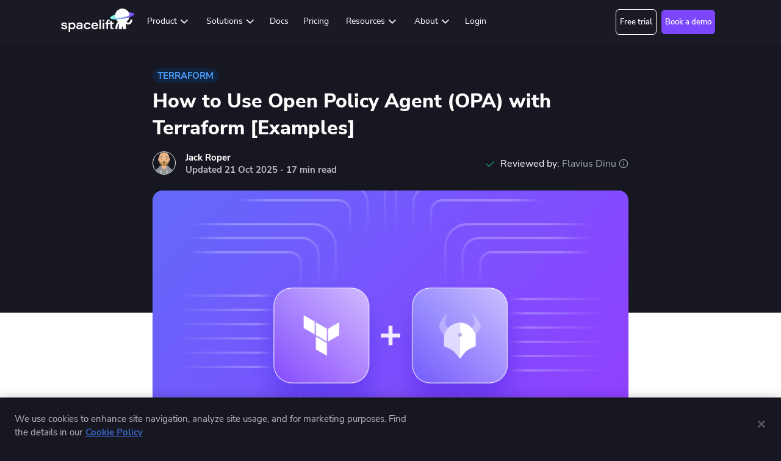

--- FILE ---
content_type: text/html; charset=utf-8
request_url: https://spacelift.io/blog/open-policy-agent-opa-terraform
body_size: 59154
content:
<!DOCTYPE html><html lang="en"><head><meta charSet="utf-8" data-next-head=""/><meta name="viewport" content="width=device-width" data-next-head=""/><title data-next-head="">Open Policy Agent (OPA) with Terraform [Examples]</title><meta name="robots" content="index,follow" data-next-head=""/><meta name="googlebot" content="index,follow" data-next-head=""/><meta name="description" content="In this tutorial, you’ll learn what Open Policy Agent is and how to use it to write OPA policies for Terraform configurations. See examples." data-next-head=""/><meta name="twitter:card" content="summary_large_image" data-next-head=""/><meta name="twitter:site" content="@spaceliftio" data-next-head=""/><meta name="twitter:creator" content="@spaceliftio" data-next-head=""/><meta property="og:url" content="https://spacelift.io/blog/open-policy-agent-opa-terraform" data-next-head=""/><meta property="og:type" content="article" data-next-head=""/><meta property="og:title" content="Open Policy Agent (OPA) with Terraform [Examples]" data-next-head=""/><meta property="og:description" content="In this tutorial, you’ll learn what Open Policy Agent is and how to use it to write OPA policies for Terraform configurations. See examples." data-next-head=""/><meta property="og:image" content="https://spaceliftio.wpcomstaging.com/wp-content/uploads/2024/03/356.terraform-opa.png" data-next-head=""/><meta property="og:image:alt" content="How to Use Open Policy Agent (OPA) with Terraform" data-next-head=""/><meta property="og:image:width" content="800" data-next-head=""/><meta property="og:image:height" content="600" data-next-head=""/><meta property="og:site_name" content="Spacelift" data-next-head=""/><link rel="canonical" href="https://spacelift.io/blog/open-policy-agent-opa-terraform" data-next-head=""/><meta property="article:published_time" content="2024-03-20T14:24:52+00:00" data-next-head=""/><meta property="article:modified_time" content="2025-10-21T12:03:51+00:00" data-next-head=""/><script type="application/ld+json" data-next-head="">{
    "@context": "https://schema.org",
    "@type": "Article",
    "mainEntityOfPage": {
      "@type": "WebPage",
      "@id": "https://spacelift.io/blog/open-policy-agent-opa-terraform"
    },
    "headline": "How to Use Open Policy Agent (OPA) with Terraform [Examples]",
    "image": [
      "https://spaceliftio.wpcomstaging.com/wp-content/uploads/2024/03/356.terraform-opa.png"
     ],
    "datePublished": "2024-03-20T14:24:52+00:00",
    "dateModified": "2025-10-21T12:03:51+00:00",
    "author": [{"@type": "Person","name": "Jack Roper"}],
    "publisher": {
      "@type": "Organization",
      "name": "Spacelift",
      "logo": {
        "@type": "ImageObject",
        "url": "https://spaceliftio.wpcomstaging.com/wp-content/uploads/2023/10/vertical-dark.svg"
      }
    },
    "description": "In this tutorial, you’ll learn what Open Policy Agent is and how to use it to write OPA policies for Terraform configurations. See examples."
  }</script><script type="application/ld+json" data-next-head="">{
      "@context": "https://schema.org",
      "@type": "VideoObject",
      "name": "Policy-as-code for Secure, Resilient Infrastructure",
      "description": "Controlling infrastructure security while freeing developers is not the impossible balancing act you think it is. With policy-driven infrastructure as code (IaC), teams can achieve both without compromise.

In today's product demo webinar we’ll dive into common use cases of Spacelift policies and how teams are using them to achieve security and cost control of their infrastructure.",
      "thumbnailUrl": [
          "https://i.ytimg.com/vi/LYaFKZDYaSw/sddefault.jpg"
        ],
        "contentUrl": "https://youtube.com/watch/?v=LYaFKZDYaSw",
        
        "embedUrl": "https://www.youtube.com/embed/LYaFKZDYaSw",
                
        
                
        
        
        "uploadDate": "2025-03-05T18:35:15Z"
  }</script><link rel="preload" as="image" imageSrcSet="/_next/image?url=https%3A%2F%2Fsecure.gravatar.com%2Favatar%2Ffdec2516452c20f52419d0d4c7215c33dbb89a1442c71a1870509965c20380a7%3Fs%3D48%26d%3Dmm%26r%3Dg&amp;w=48&amp;q=75 1x, /_next/image?url=https%3A%2F%2Fsecure.gravatar.com%2Favatar%2Ffdec2516452c20f52419d0d4c7215c33dbb89a1442c71a1870509965c20380a7%3Fs%3D48%26d%3Dmm%26r%3Dg&amp;w=96&amp;q=75 2x" data-next-head=""/><link rel="preload" as="image" imageSrcSet="/_next/image?url=https%3A%2F%2Fspaceliftio.wpcomstaging.com%2Fwp-content%2Fuploads%2F2024%2F03%2F356.terraform-opa.png&amp;w=640&amp;q=100 640w, /_next/image?url=https%3A%2F%2Fspaceliftio.wpcomstaging.com%2Fwp-content%2Fuploads%2F2024%2F03%2F356.terraform-opa.png&amp;w=750&amp;q=100 750w, /_next/image?url=https%3A%2F%2Fspaceliftio.wpcomstaging.com%2Fwp-content%2Fuploads%2F2024%2F03%2F356.terraform-opa.png&amp;w=828&amp;q=100 828w, /_next/image?url=https%3A%2F%2Fspaceliftio.wpcomstaging.com%2Fwp-content%2Fuploads%2F2024%2F03%2F356.terraform-opa.png&amp;w=1080&amp;q=100 1080w, /_next/image?url=https%3A%2F%2Fspaceliftio.wpcomstaging.com%2Fwp-content%2Fuploads%2F2024%2F03%2F356.terraform-opa.png&amp;w=1200&amp;q=100 1200w, /_next/image?url=https%3A%2F%2Fspaceliftio.wpcomstaging.com%2Fwp-content%2Fuploads%2F2024%2F03%2F356.terraform-opa.png&amp;w=1920&amp;q=100 1920w, /_next/image?url=https%3A%2F%2Fspaceliftio.wpcomstaging.com%2Fwp-content%2Fuploads%2F2024%2F03%2F356.terraform-opa.png&amp;w=2048&amp;q=100 2048w, /_next/image?url=https%3A%2F%2Fspaceliftio.wpcomstaging.com%2Fwp-content%2Fuploads%2F2024%2F03%2F356.terraform-opa.png&amp;w=3840&amp;q=100 3840w" imageSizes="100vw" data-next-head=""/><meta property="csp-nonce" content="+iOxFUYJU0Gx30j/sxATBPFv1o9UsgqCmtVGBQewMok="/><meta http-equiv="Content-Security-Policy" content="default-src &#x27;none&#x27;; base-uri &#x27;self&#x27;; object-src &#x27;none&#x27;; script-src &#x27;self&#x27; &#x27;unsafe-eval&#x27; &#x27;nonce-+iOxFUYJU0Gx30j/sxATBPFv1o9UsgqCmtVGBQewMok=&#x27; https://connect.facebook.net www.googletagmanager.com https://www.googleanalytics.com https://www.google-analytics.com https://www.googleadservices.com https://www.googleoptimize.com https://optimize.google.com https://googleads.g.doubleclick.net https://www.google.com https://*.mouseflow.com js.hs-scripts.com https://js.hs-banner.com https://js.hscollectedforms.net https://js.usemessages.com https://js.hsadspixel.net https://js.hs-analytics.net https://static.hsappstatic.net js.hsforms.net https://forms.hsforms.com https://hubspot-forms-static-embed.s3.amazonaws.com https://www.redditstatic.com https://snap.licdn.com https://spacelift.disqus.com https://*.services.disqus.com https://c.disquscdn.com http://www.youtube.com https://sc.lfeeder.com www.influ2.com https://app-cdn.clickup.com https://cdn.segment.com https://assets.customer.io http://static.ads-twitter.com https://analytics.twitter.com https://assets.calendly.com http://*.6sc.co https://*.nrich.ai https://cdn.cookielaw.org https://*.clarity.ms https://*.bing.com https://*.hubspot.com https://cdn.syftdata.com https://*.chilipiper.com; style-src &#x27;self&#x27; &#x27;unsafe-inline&#x27; https://fonts.googleapis.com https://c.disquscdn.com https://optimize.google.com https://assets.calendly.com; img-src &#x27;self&#x27; https: data: blob: http://cdn.viglink.com http://track.customer.io http://t.co https://www.google-analytics.com https://www.googletagmanager.com https://optimize.google.com https://region1.google-analytics.com https://region1.analytics.google.com https://*.mouseflow.com http://*.6sc.co http://links.services.disqus.com https://*.hubspot.com; font-src &#x27;self&#x27; data: https://fonts.gstatic.com; manifest-src &#x27;self&#x27;; frame-src &#x27;self&#x27; https://meetings.hubspot.com https://app.hubspot.com https://www.google.com/ https://forms.hsforms.com/ https://disqus.com/ https://www.youtube.com/ https://forms.clickup.com/ https://open.spotify.com/ https://share.transistor.fm/ https://calendly.com/ https://optimize.google.com https://www.loom.com/ https://player.vimeo.com/ https://*.mouseflow.com http://*.hs-sites.com/ http://*.hsforms.net/ https://*.chilipiper.com; connect-src &#x27;self&#x27; https://api.hubspot.com https://forms.hubspot.com https://www.google-analytics.com https://stats.g.doubleclick.net https://api.hubapi.com https://static.hsappstatic.net https://forms.hsforms.com https://www.google.com https://*.services.disqus.com http://*.services.disqus.com https://t.influ2.com https://www.influ2.com https://cdn.segment.com https://api.segment.io https://cms.spacelift.io https://public-api.wordpress.com http://app.spacelift.tf/ https://app.spacelift.io https://app.fedramp.spacelift.io https://app.us.spacelift.io https://app.spacelift.dev https://region1.google-analytics.com https://region1.analytics.google.com https://cdn.linkedin.oribi.io https://*.mouseflow.com http://*.6sc.co https://*.6sc.co https://cdn.growthbook.io https://cdn.cookielaw.org https://geolocation.onetrust.com https://*.clarity.ms https://px.ads.linkedin.com https://*.hubspot.com https://vimeo.com/ https://www.redditstatic.com https://conversions-config.reddit.com/ https://*.syftdata.com https://pixel-config.reddit.com/ https://*.chilipiper.com https://www.googletagmanager.com https://www.google.com; "/><meta charSet="UTF-8"/><link rel="apple-touch-icon" sizes="180x180" href="/favicons/apple-touch-icon.png"/><link rel="icon" type="image/png" sizes="32x32" href="/favicons/favicon-32x32.png"/><link rel="icon" type="image/png" sizes="16x16" href="/favicons/favicon-16x16.png"/><link rel="manifest" href="/favicons/site.webmanifest"/><link rel="mask-icon" href="/favicons/safari-pinned-tab.svg" color="#3c3a4e"/><link rel="shortcut icon" href="/favicons/favicon.ico"/><meta name="msapplication-TileColor" content="#ffffff"/><meta name="msapplication-config" content="/favicons/browserconfig.xml"/><meta name="theme-color" content="#ffffff"/><link rel="alternate" type="application/rss+xml" title="Spacelift Blog Feed" href="https://spacelift.io/rss"/><script nonce="+iOxFUYJU0Gx30j/sxATBPFv1o9UsgqCmtVGBQewMok=">window.dataLayer = window.dataLayer || [];
            function gtag(){dataLayer.push(arguments);}</script><script nonce="+iOxFUYJU0Gx30j/sxATBPFv1o9UsgqCmtVGBQewMok=">!function(){var analytics=window.analytics=window.analytics||[];if(!analytics.initialize)if(analytics.invoked)window.console&&console.error&&console.error("Segment snippet included twice.");else{analytics.invoked=!0;analytics.methods=["trackSubmit","trackClick","trackLink","trackForm","pageview","identify","reset","group","track","ready","alias","debug","page","once","off","on","addSourceMiddleware","addIntegrationMiddleware","setAnonymousId","addDestinationMiddleware"];analytics.factory=function(e){return function(){var t=Array.prototype.slice.call(arguments);t.unshift(e);analytics.push(t);return analytics}};for(var e=0;e<analytics.methods.length;e++){var key=analytics.methods[e];analytics[key]=analytics.factory(key)}analytics.load=function(key,e){var t=document.createElement("script");t.type="text/javascript";t.async=!0;t.src="https://cdn.segment.com/analytics.js/v1/" + key + "/analytics.min.js";var n=document.getElementsByTagName("script")[0];n.parentNode.insertBefore(t,n);analytics._loadOptions=e};analytics._writeKey="vnGlF1kF9qpuHSgMykR9z2cj1fShlrqz";;analytics.SNIPPET_VERSION="4.15.3";
              var middleware = function ({ payload, next, integrations }) {
                if(!payload.obj.userId){
                  payload.obj.integrations["Actions Amplitude"] = false;
                  payload.obj.integrations["Pendo"] = false;
                } else {
                  next(payload);
                }
              };
              analytics.addSourceMiddleware(middleware);
              analytics.load("vnGlF1kF9qpuHSgMykR9z2cj1fShlrqz");
              analytics.page();
              }}();</script><script nonce="+iOxFUYJU0Gx30j/sxATBPFv1o9UsgqCmtVGBQewMok=" id="data-google-tag-manager" data-nonce="+iOxFUYJU0Gx30j/sxATBPFv1o9UsgqCmtVGBQewMok=">(function(w,d,s,l,i){w[l] = w[l] || [];w[l].push({'gtm.start':
                        new Date().getTime(),event:'gtm.js'});var f=d.getElementsByTagName(s)[0],
                        j=d.createElement(s),dl=l!='dataLayer'?'&l='+l:'';j.async=true;j.src=
                        'https://www.googletagmanager.com/gtm.js?id='+i+dl;f.parentNode.insertBefore(j,f);
                    })(window,document,'script','dataLayer','GTM-W9B4T9S');</script><script nonce="+iOxFUYJU0Gx30j/sxATBPFv1o9UsgqCmtVGBQewMok=">window.growthbook_config = window.growthbook_config || {};
              window.growthbook_config.jsInjectionNonce = "+iOxFUYJU0Gx30j/sxATBPFv1o9UsgqCmtVGBQewMok=";</script><meta name="msvalidate.01" content="B1BAC20A0E52A1CFAEE0A7CCB1652580"/><link data-next-font="size-adjust" rel="preconnect" href="/" crossorigin="anonymous"/><link nonce="+iOxFUYJU0Gx30j/sxATBPFv1o9UsgqCmtVGBQewMok=" rel="preload" href="/_next/static/css/7bb249a9b80504e6.css" as="style"/><link nonce="+iOxFUYJU0Gx30j/sxATBPFv1o9UsgqCmtVGBQewMok=" rel="stylesheet" href="/_next/static/css/7bb249a9b80504e6.css" data-n-g=""/><link nonce="+iOxFUYJU0Gx30j/sxATBPFv1o9UsgqCmtVGBQewMok=" rel="preload" href="/_next/static/css/6b0c4a34681c3f59.css" as="style"/><link nonce="+iOxFUYJU0Gx30j/sxATBPFv1o9UsgqCmtVGBQewMok=" rel="stylesheet" href="/_next/static/css/6b0c4a34681c3f59.css" data-n-p=""/><link nonce="+iOxFUYJU0Gx30j/sxATBPFv1o9UsgqCmtVGBQewMok=" rel="preload" href="/_next/static/css/2a56362786b7ec10.css" as="style"/><link nonce="+iOxFUYJU0Gx30j/sxATBPFv1o9UsgqCmtVGBQewMok=" rel="stylesheet" href="/_next/static/css/2a56362786b7ec10.css" data-n-p=""/><link nonce="+iOxFUYJU0Gx30j/sxATBPFv1o9UsgqCmtVGBQewMok=" rel="preload" href="/_next/static/css/42a73383375cce7f.css" as="style"/><link nonce="+iOxFUYJU0Gx30j/sxATBPFv1o9UsgqCmtVGBQewMok=" rel="stylesheet" href="/_next/static/css/42a73383375cce7f.css" data-n-p=""/><link nonce="+iOxFUYJU0Gx30j/sxATBPFv1o9UsgqCmtVGBQewMok=" rel="preload" href="/_next/static/css/078e3070f0c4b8c9.css" as="style"/><link nonce="+iOxFUYJU0Gx30j/sxATBPFv1o9UsgqCmtVGBQewMok=" rel="stylesheet" href="/_next/static/css/078e3070f0c4b8c9.css" data-n-p=""/><noscript data-n-css="+iOxFUYJU0Gx30j/sxATBPFv1o9UsgqCmtVGBQewMok="></noscript><script defer="" nonce="+iOxFUYJU0Gx30j/sxATBPFv1o9UsgqCmtVGBQewMok=" nomodule="" src="/_next/static/chunks/polyfills-42372ed130431b0a.js"></script><script src="/_next/static/chunks/webpack-79a1cf7e6b97a3ab.js" nonce="+iOxFUYJU0Gx30j/sxATBPFv1o9UsgqCmtVGBQewMok=" defer=""></script><script src="/_next/static/chunks/framework-36e851ed4a9099a0.js" nonce="+iOxFUYJU0Gx30j/sxATBPFv1o9UsgqCmtVGBQewMok=" defer=""></script><script src="/_next/static/chunks/main-cc0821b41e715414.js" nonce="+iOxFUYJU0Gx30j/sxATBPFv1o9UsgqCmtVGBQewMok=" defer=""></script><script src="/_next/static/chunks/pages/_app-7c875a367752cc31.js" nonce="+iOxFUYJU0Gx30j/sxATBPFv1o9UsgqCmtVGBQewMok=" defer=""></script><script src="/_next/static/chunks/5706-1ac916efa9a3e521.js" nonce="+iOxFUYJU0Gx30j/sxATBPFv1o9UsgqCmtVGBQewMok=" defer=""></script><script src="/_next/static/chunks/8827-fc6204a15ac0e635.js" nonce="+iOxFUYJU0Gx30j/sxATBPFv1o9UsgqCmtVGBQewMok=" defer=""></script><script src="/_next/static/chunks/4587-67dcb6d03740a313.js" nonce="+iOxFUYJU0Gx30j/sxATBPFv1o9UsgqCmtVGBQewMok=" defer=""></script><script src="/_next/static/chunks/7366-135cc745d68d06e1.js" nonce="+iOxFUYJU0Gx30j/sxATBPFv1o9UsgqCmtVGBQewMok=" defer=""></script><script src="/_next/static/chunks/5602-624431ccfbee09be.js" nonce="+iOxFUYJU0Gx30j/sxATBPFv1o9UsgqCmtVGBQewMok=" defer=""></script><script src="/_next/static/chunks/1356-f307ed50042f242c.js" nonce="+iOxFUYJU0Gx30j/sxATBPFv1o9UsgqCmtVGBQewMok=" defer=""></script><script src="/_next/static/chunks/3822-923d0d75aa747849.js" nonce="+iOxFUYJU0Gx30j/sxATBPFv1o9UsgqCmtVGBQewMok=" defer=""></script><script src="/_next/static/chunks/7981-1671d8c91cfa875d.js" nonce="+iOxFUYJU0Gx30j/sxATBPFv1o9UsgqCmtVGBQewMok=" defer=""></script><script src="/_next/static/chunks/6660-187bf877b42f514e.js" nonce="+iOxFUYJU0Gx30j/sxATBPFv1o9UsgqCmtVGBQewMok=" defer=""></script><script src="/_next/static/chunks/4599-cc4471499dc99402.js" nonce="+iOxFUYJU0Gx30j/sxATBPFv1o9UsgqCmtVGBQewMok=" defer=""></script><script src="/_next/static/chunks/6328-ae2d5d34d90084bd.js" nonce="+iOxFUYJU0Gx30j/sxATBPFv1o9UsgqCmtVGBQewMok=" defer=""></script><script src="/_next/static/chunks/8955-e90b174f7c297546.js" nonce="+iOxFUYJU0Gx30j/sxATBPFv1o9UsgqCmtVGBQewMok=" defer=""></script><script src="/_next/static/chunks/pages/blog/%5Bslug%5D-cd5333bd6b152852.js" nonce="+iOxFUYJU0Gx30j/sxATBPFv1o9UsgqCmtVGBQewMok=" defer=""></script><script src="/_next/static/zZhIVKuLn7tExcnkHaQXF/_buildManifest.js" nonce="+iOxFUYJU0Gx30j/sxATBPFv1o9UsgqCmtVGBQewMok=" defer=""></script><script src="/_next/static/zZhIVKuLn7tExcnkHaQXF/_ssgManifest.js" nonce="+iOxFUYJU0Gx30j/sxATBPFv1o9UsgqCmtVGBQewMok=" defer=""></script></head><body><noscript> <iframe src="https://www.googletagmanager.com/ns.html?id=GTM-W9B4T9S"
                            height="0" width="0" style="display:none;visibility:hidden"></iframe></noscript><div id="__next"><div class="HelloBanner_helloBanner__aC6_Z HelloBanner_gradient__5bw3u"><div class="Container_root__MDMPu"><div class="HelloBanner_wrapper__LLKtO"><p class="Typography_styleBase__auQ0r Typography_styleS9__CStzO">[Live Webinar] Top Questions Teams Ask When Switching from TFC/TFE</p><p class="HelloBanner_cta__ARoxF Typography_styleBase__auQ0r Typography_styleS9__CStzO"><a href="https://events.spacelift.io/tfc-tfe-top-questions?refid=homepage-banner" class="textLink TextLink_variantBase__QgaEW TextLink_variantUnderlined__npq3Z TextLink_styleLight__CAgeu" rel="noopener noreferrer" target="_blank">Register Now ➡️</a></p></div></div><button type="button" class="HelloBanner_closeButton__cN61l"><svg viewBox="0 0 12 12" fill="currentColor" xmlns="http://www.w3.org/2000/svg"><path fill-rule="evenodd" clip-rule="evenodd" d="M.836.836a.577.577 0 0 1 .817 0L6 5.183 10.348.836a.577.577 0 1 1 .816.816L6.817 6l4.348 4.347a.578.578 0 0 1-.817.817L6 6.817l-4.347 4.347a.577.577 0 1 1-.817-.817L5.184 6 .836 1.652a.577.577 0 0 1 0-.816Z"></path></svg></button></div><header class="Navigation_header__6p4mC Navigation_bannerActive__7S0kk"><div class="Container_root__MDMPu"><nav class="Navigation_navigation__fmHy5"><div class="Navigation_mobileNavButton__xFMc8"><a class="mainMenuLink" href="/"><svg viewBox="0 0 169 53" fill="currentColor" xmlns="http://www.w3.org/2000/svg" alt="Spacelift logo" class="Navigation_logo__qgqmL"><path d="M159.284 24.832c-.596 4.453-2.41 7.11-4.979 7.288a5.679 5.679 0 0 1-2.513-.561 5.61 5.61 0 0 1-1.995-1.61 16.616 16.616 0 0 0 4.697-4.972 16.386 16.386 0 0 0 2.272-6.416 125.86 125.86 0 0 1-31.614 5.044 16.541 16.541 0 0 0 5.473 6.347 24.741 24.741 0 0 0-6.21 16.887h4.331a20.704 20.704 0 0 1 4.503-13.324 123.155 123.155 0 0 0-1.22 13.324h7.688s-1.41-5.754.886-5.759c2.295.005.885 5.76.885 5.76h7.689a120.955 120.955 0 0 0-1.118-12.592c.855.68 1.816 1.22 2.845 1.6a9.019 9.019 0 0 0 3.706.537 8.368 8.368 0 0 0 3.247-.922 8.273 8.273 0 0 0 2.605-2.125c1.617-1.907 2.665-4.58 3.115-7.947l-4.293-.56Z"></path><path d="M141.347 23.485c15.272-2.453 27.161-7.42 26.556-11.093-.606-3.674-13.477-4.664-28.749-2.212-15.272 2.452-27.161 7.419-26.556 11.092.606 3.674 13.477 4.665 28.749 2.213Z" fill="url(#logo-saturn-head_svg__a)"></path><path d="M7.77 37.783c-3.317-.442-3.587-1.046-3.587-1.732 0-.583.353-1.562 2.713-1.562 2.7 0 3.28 1.093 3.481 1.915l.037.148h3.504l-.02-.212c-.1-1.049-.885-4.469-6.833-4.469-4.731 0-6.41 2.402-6.41 4.46 0 2.503 1.916 3.87 6.217 4.43 3.676.442 3.98 1.202 3.98 2.01 0 1.184-1.084 1.785-3.222 1.785-2.24 0-3.6-.769-4.048-2.285l-.041-.14H0l.036.224c.499 3.098 3.195 4.875 7.397 4.875 4.414 0 6.947-1.717 6.947-4.71 0-1.991-.8-3.943-6.61-4.737ZM26.1 31.871c-2.778 0-4.338 1.135-5.204 2.266-.008-.684-.033-1.375-.081-1.709l-.024-.166h-3.479l.005.198c.028 1.169.028 2.366.028 3.536V53h3.556v-7.698a5.756 5.756 0 0 0 2.131 1.508 5.826 5.826 0 0 0 2.587.42c4.219 0 7.4-3.404 7.4-7.916 0-4.243-2.975-7.443-6.919-7.443Zm3.278 7.582c0 2.225-1.125 4.824-4.294 4.824-2.672 0-4.267-1.741-4.267-4.657 0-3.048 1.576-4.796 4.323-4.796 2.928 0 4.238 2.325 4.238 4.629ZM49.314 43.02v-5.993c0-3.42-2.28-5.156-6.777-5.156-5.698 0-6.617 3.302-6.748 4.72l-.02.212h3.537l.033-.153c.223-1.019.673-2.105 3.227-2.105 2.88 0 3.248 1.371 3.248 2.566v.503H42.65c-5.168 0-7.681 1.587-7.681 4.85 0 2.372 1.78 4.766 5.76 4.766 2.458 0 4.194-.648 5.175-1.926.013.465.06.928.142 1.385l.036.15h3.363l-.018-.21a62.81 62.81 0 0 1-.113-3.608Zm-10.846-.724c0-1.544 1.268-2.203 4.239-2.203 1.68 0 2.633 0 3.108.017v.318c0 2.684-1.474 4.044-4.38 4.044-1.885 0-2.967-.793-2.967-2.176ZM64.05 42.047a3.759 3.759 0 0 1-1.538 1.802c-.695.422-1.51.61-2.323.539-2.592 0-4.267-1.904-4.267-4.852 0-2.93 1.675-4.824 4.267-4.824a3.712 3.712 0 0 1 2.325.573 3.634 3.634 0 0 1 1.474 1.866l.047.126h3.5l-.035-.224c-.3-1.925-2.172-5.182-7.283-5.182a7.704 7.704 0 0 0-3.054.504 7.625 7.625 0 0 0-2.597 1.663 7.507 7.507 0 0 0-1.713 2.545 7.428 7.428 0 0 0-.543 3.009c0 4.64 3.093 7.637 7.88 7.637 3.784 0 6.537-1.889 7.363-5.052l.063-.242h-3.513l-.053.112ZM77.245 31.871c-4.573 0-7.767 3.175-7.767 7.721 0 3.802 2.42 7.637 7.824 7.637 5.01 0 6.796-2.893 7.415-4.617l.094-.259h-3.559l-.055.1c-.765 1.358-1.93 1.963-3.782 1.963a4.231 4.231 0 0 1-3.002-1.08 4.122 4.122 0 0 1-1.362-2.853h11.876v-.974c0-3.523-2.013-7.638-7.682-7.638Zm-.028 2.73c3.146 0 3.9 2.043 4.05 3.404h-8.15c.317-2.167 1.8-3.404 4.1-3.404ZM91.393 25.543h-3.557v21.296h3.557V25.543ZM97.212 25.599c-.357 0-.706.104-1.003.3a1.787 1.787 0 0 0-.665.8 1.762 1.762 0 0 0 .391 1.942 1.827 1.827 0 0 0 1.968.386 1.8 1.8 0 0 0 .81-.656 1.766 1.766 0 0 0-.224-2.25 1.82 1.82 0 0 0-1.277-.522ZM99.018 32.262H95.46v14.577h3.557V32.262ZM120.482 35.046v-2.785h-3.644v-4.46h-3.556v4.46h-5.595v-1.423c0-2.01.502-2.622 2.149-2.622.383-.002.766.033 1.142.106l.24.055v-2.846l-.145-.038a7.542 7.542 0 0 0-1.802-.173c-3.362 0-5.139 1.869-5.139 5.406v1.535h-2.628v2.785h2.628v11.792h3.555V35.046h5.595v7.585c0 3.088 1.227 4.347 4.235 4.347a7.83 7.83 0 0 0 2.435-.288l.135-.045v-2.609l-.238.05a7.251 7.251 0 0 1-1.316.107c-1.3 0-1.695-.469-1.695-2.008v-7.139h3.644ZM155.254 9.328a16.612 16.612 0 0 0-8.408-7.97 16.908 16.908 0 0 0-11.641-.602 16.675 16.675 0 0 0-9.206 7.06 16.312 16.312 0 0 0-2.286 11.282c.805 4.918 33.824-.111 32.98-5.263a16.348 16.348 0 0 0-1.439-4.507Z"></path><defs><linearGradient id="logo-saturn-head_svg__a" x1="112.576" y1="16.832" x2="167.925" y2="16.832" gradientUnits="userSpaceOnUse"><stop offset="0.082" stop-color="#82FFE8"></stop><stop offset="0.951" stop-color="#7C47FC"></stop></linearGradient></defs></svg></a><div class="Navigation_hamburgerBtnContainer__omIzG"><button class="HamburgerIconButton_menu__xASAs" aria-label="Main Menu"><svg viewBox="0 0 100 100"><path class="HamburgerIconButton_lineBase__OzKfJ HamburgerIconButton_firstLine__G52nf" d="M 20,29.000046 H 80.000231 C 80.000231,29.000046 94.498839,28.817352 94.532987,66.711331 94.543142,77.980673 90.966081,81.670246 85.259173,81.668997 79.552261,81.667751 75.000211,74.999942 75.000211,74.999942 L 25.000021,25.000058"></path><path class="HamburgerIconButton_lineBase__OzKfJ HamburgerIconButton_secondLine__7q1vE" d="M 20,50 H 80"></path><path class="HamburgerIconButton_lineBase__OzKfJ HamburgerIconButton_thirdLine__bkZq2" d="M 20,70.999954 H 80.000231 C 80.000231,70.999954 94.498839,71.182648 94.532987,33.288669 94.543142,22.019327 90.966081,18.329754 85.259173,18.331003 79.552261,18.332249 75.000211,25.000058 75.000211,25.000058 L 25.000021,74.999942"></path></svg></button></div></div><div class="Navigation_menuWrapperMobile__FQKQH"><ul class="Navigation_list__iaD8Z"><li class="Dropdown_dropdown__2i61_"><button class="Dropdown_dropdownButton__zXS7Q"><span class="Dropdown_buttonText__FpAtZ Typography_styleBase__auQ0r Typography_styleCaption2__WDDzu">Product</span><svg viewBox="0 0 16 16" fill="currentColor" xmlns="http://www.w3.org/2000/svg" class="Dropdown_dropdownButtonIcon__xEJFh"><path fill-rule="evenodd" clip-rule="evenodd" d="M4.299 9.869a.567.567 0 0 1 0-.802l3.734-3.734 3.734 3.734a.567.567 0 0 1-.801.802L8.033 6.936 5.1 9.87a.567.567 0 0 1-.801 0Z"></path></svg></button><div class="Dropdown_dropdownMenu__Wu00a Dropdown_dropdownFullWidth__ovVNw Dropdown_bannerActive__3cwTK"><div class="Dropdown_dropdownMenuFullWidthContent__XFWTt"><div class="Dropdown_dropdownSectionsWrapper__eYFqY Dropdown_dropdownMultipleSectionsWrapper__Qd6qm"><div class=""><p class="Dropdown_dropdownHeader__qJZm1 Typography_styleBase__auQ0r Typography_styleS10__d6Ofw">Spacelift platform</p><ul class="Dropdown_dropdownList__nW6g9"><li class="Dropdown_dropdownItem__gAe1x"><a class="mainMenuLink Navigation_navigationDropdownLink__wh1M_ NavLink_link__bn4H6" href="/product-overview"><span class="NavLink_linkText__LCKCK Typography_styleBase__auQ0r Typography_styleCaption2__WDDzu">Why Spacelift</span></a></li><li class="Dropdown_dropdownItem__gAe1x"><a class="mainMenuLink Navigation_navigationDropdownLink__wh1M_ NavLink_link__bn4H6" href="/how-it-works"><span class="NavLink_linkText__LCKCK Typography_styleBase__auQ0r Typography_styleCaption2__WDDzu">How it Works</span></a></li><li class="Dropdown_dropdownItem__gAe1x"><a class="mainMenuLink Navigation_navigationDropdownLink__wh1M_ NavLink_link__bn4H6" href="/enterprise-deployment-options"><span class="NavLink_linkText__LCKCK Typography_styleBase__auQ0r Typography_styleCaption2__WDDzu">Deployment Options</span></a></li><li class="Dropdown_dropdownItem__gAe1x"><a class="mainMenuLink Navigation_navigationDropdownLink__wh1M_ NavLink_link__bn4H6" href="/intent"><span class="NavLink_linkText__LCKCK Typography_styleBase__auQ0r Typography_styleCaption2__WDDzu">Intent [Early Access]</span></a></li></ul></div><div class=""><p class="Dropdown_dropdownHeader__qJZm1 Typography_styleBase__auQ0r Typography_styleS10__d6Ofw">Integrations</p><ul class="Dropdown_dropdownList__nW6g9"><li class="Dropdown_dropdownItem__gAe1x"><a class="mainMenuLink Navigation_navigationDropdownLink__wh1M_ NavLink_link__bn4H6" href="/terraform-at-scale"><span class="NavLink_linkText__LCKCK Typography_styleBase__auQ0r Typography_styleCaption2__WDDzu">Terraform</span></a></li><li class="Dropdown_dropdownItem__gAe1x"><a class="mainMenuLink Navigation_navigationDropdownLink__wh1M_ NavLink_link__bn4H6" href="/elevate-your-ansible-automation"><span class="NavLink_linkText__LCKCK Typography_styleBase__auQ0r Typography_styleCaption2__WDDzu">Ansible</span></a></li><li class="Dropdown_dropdownItem__gAe1x"><a class="mainMenuLink Navigation_navigationDropdownLink__wh1M_ NavLink_link__bn4H6" href="/opentofu"><span class="NavLink_linkText__LCKCK Typography_styleBase__auQ0r Typography_styleCaption2__WDDzu">OpenTofu</span></a></li><li class="Dropdown_dropdownItem__gAe1x"><a class="mainMenuLink Navigation_navigationDropdownLink__wh1M_ NavLink_link__bn4H6" href="https://spacelift.io/integrations"><span class="NavLink_linkText__LCKCK Typography_styleBase__auQ0r Typography_styleCaption2__WDDzu">See all integrations</span></a></li></ul></div><div class=""><p class="Dropdown_dropdownHeader__qJZm1 Typography_styleBase__auQ0r Typography_styleS10__d6Ofw">Compare</p><ul class="Dropdown_dropdownList__nW6g9"><li class="Dropdown_dropdownItem__gAe1x"><a class="mainMenuLink Navigation_navigationDropdownLink__wh1M_ NavLink_link__bn4H6" href="/terraform-cloud-alternative"><span class="NavLink_linkText__LCKCK Typography_styleBase__auQ0r Typography_styleCaption2__WDDzu">vs Terraform Cloud</span></a></li><li class="Dropdown_dropdownItem__gAe1x"><a class="mainMenuLink Navigation_navigationDropdownLink__wh1M_ NavLink_link__bn4H6" href="/terraform-enterprise-alternative"><span class="NavLink_linkText__LCKCK Typography_styleBase__auQ0r Typography_styleCaption2__WDDzu">vs Terraform Enterprise</span></a></li><li class="Dropdown_dropdownItem__gAe1x"><a class="mainMenuLink Navigation_navigationDropdownLink__wh1M_ NavLink_link__bn4H6" href="/atlantis-alternative"><span class="NavLink_linkText__LCKCK Typography_styleBase__auQ0r Typography_styleCaption2__WDDzu">vs Atlantis</span></a></li><li class="Dropdown_dropdownItem__gAe1x"><a class="mainMenuLink Navigation_navigationDropdownLink__wh1M_ NavLink_link__bn4H6" href="/ci-cd-for-infrastructure"><span class="NavLink_linkText__LCKCK Typography_styleBase__auQ0r Typography_styleCaption2__WDDzu">vs Generic CI/CD</span></a></li></ul></div></div><div class="Dropdown_dropdownWidget__8hvnU"><div class="PostWidget_post__nByRP"><span class="PostWidget_postImageWrapper__Es6zE"><img alt="spacelift intent" loading="lazy" width="834" height="508" decoding="async" data-nimg="1" style="color:transparent;width:100%;height:auto" sizes="100vw" srcSet="/_next/image?url=https%3A%2F%2Fspaceliftio.wpcomstaging.com%2Fwp-content%2Fuploads%2F2025%2F09%2F660.-spacelift-intent.png&amp;w=640&amp;q=75 640w, /_next/image?url=https%3A%2F%2Fspaceliftio.wpcomstaging.com%2Fwp-content%2Fuploads%2F2025%2F09%2F660.-spacelift-intent.png&amp;w=750&amp;q=75 750w, /_next/image?url=https%3A%2F%2Fspaceliftio.wpcomstaging.com%2Fwp-content%2Fuploads%2F2025%2F09%2F660.-spacelift-intent.png&amp;w=828&amp;q=75 828w, /_next/image?url=https%3A%2F%2Fspaceliftio.wpcomstaging.com%2Fwp-content%2Fuploads%2F2025%2F09%2F660.-spacelift-intent.png&amp;w=1080&amp;q=75 1080w, /_next/image?url=https%3A%2F%2Fspaceliftio.wpcomstaging.com%2Fwp-content%2Fuploads%2F2025%2F09%2F660.-spacelift-intent.png&amp;w=1200&amp;q=75 1200w, /_next/image?url=https%3A%2F%2Fspaceliftio.wpcomstaging.com%2Fwp-content%2Fuploads%2F2025%2F09%2F660.-spacelift-intent.png&amp;w=1920&amp;q=75 1920w, /_next/image?url=https%3A%2F%2Fspaceliftio.wpcomstaging.com%2Fwp-content%2Fuploads%2F2025%2F09%2F660.-spacelift-intent.png&amp;w=2048&amp;q=75 2048w, /_next/image?url=https%3A%2F%2Fspaceliftio.wpcomstaging.com%2Fwp-content%2Fuploads%2F2025%2F09%2F660.-spacelift-intent.png&amp;w=3840&amp;q=75 3840w" src="/_next/image?url=https%3A%2F%2Fspaceliftio.wpcomstaging.com%2Fwp-content%2Fuploads%2F2025%2F09%2F660.-spacelift-intent.png&amp;w=3840&amp;q=75"/></span><span tag="p" class="PostWidget_postLightContent__38iNm Typography_styleBase__auQ0r Typography_styleS8__WGhqY">Introducing Spacelift Plugins</span><a href="https://spacelift.io/blog/introducing-spacelift-plugins" class="PostWidget_postLink__89x9s" external="true" nofollow="false">Read article</a></div></div></div></div></li><li class="Dropdown_dropdown__2i61_"><button class="Dropdown_dropdownButton__zXS7Q"><span class="Dropdown_buttonText__FpAtZ Typography_styleBase__auQ0r Typography_styleCaption2__WDDzu">Solutions</span><svg viewBox="0 0 16 16" fill="currentColor" xmlns="http://www.w3.org/2000/svg" class="Dropdown_dropdownButtonIcon__xEJFh"><path fill-rule="evenodd" clip-rule="evenodd" d="M4.299 9.869a.567.567 0 0 1 0-.802l3.734-3.734 3.734 3.734a.567.567 0 0 1-.801.802L8.033 6.936 5.1 9.87a.567.567 0 0 1-.801 0Z"></path></svg></button><div class="Dropdown_dropdownMenu__Wu00a Dropdown_dropdownFullWidth__ovVNw Dropdown_bannerActive__3cwTK"><div class="Dropdown_dropdownMenuFullWidthContent__XFWTt"><div class="Dropdown_dropdownSectionsWrapper__eYFqY"><div class=""><p class="Dropdown_dropdownHeader__qJZm1 Typography_styleBase__auQ0r Typography_styleS10__d6Ofw">By Initiative</p><ul class="Dropdown_dropdownList__nW6g9 Navigation_navigationDropdownGridList__D9uC2"><li class="Dropdown_dropdownItem__gAe1x Dropdown_dropdownItemTile__0uFFk"><a class="NavLink_link__bn4H6" href="/infrastructure-at-scale"><span class="NavLink_linkText__LCKCK Typography_styleBase__auQ0r Typography_styleCaption2__WDDzu"><div class="Dropdown_dropdownIconWrapper__D32M3"><img alt="" loading="lazy" width="32" height="32" decoding="async" data-nimg="1" class="Dropdown_dropdownIcon__UIWq8" style="color:transparent" src="https://spaceliftio.wpcomstaging.com/wp-content/uploads/2024/07/Productivity.svg"/><img alt="" loading="lazy" width="32" height="32" decoding="async" data-nimg="1" class="Dropdown_dropdownIcon__UIWq8 Dropdown_dropdownIconHover__XjYZP" style="color:transparent" src="https://spaceliftio.wpcomstaging.com/wp-content/uploads/2024/07/Productivity-1.svg"/></div><p class="Typography_styleBase__auQ0r Typography_styleCaption2__WDDzu">Scale Your IaC</p><span class="Navigation_navigationTileDescription__PruIB Typography_styleBase__auQ0r Typography_styleCaption__3_pD9">Scale your infrastructure safely and efficiently with an end-to-end workflow</span></span></a></li><li class="Dropdown_dropdownItem__gAe1x Dropdown_dropdownItemTile__0uFFk"><a class="NavLink_link__bn4H6" href="/infrastructure-governance"><span class="NavLink_linkText__LCKCK Typography_styleBase__auQ0r Typography_styleCaption2__WDDzu"><div class="Dropdown_dropdownIconWrapper__D32M3"><img alt="" loading="lazy" width="32" height="32" decoding="async" data-nimg="1" class="Dropdown_dropdownIcon__UIWq8" style="color:transparent" src="https://spaceliftio.wpcomstaging.com/wp-content/uploads/2024/07/CICD.svg"/><img alt="" loading="lazy" width="32" height="32" decoding="async" data-nimg="1" class="Dropdown_dropdownIcon__UIWq8 Dropdown_dropdownIconHover__XjYZP" style="color:transparent" src="https://spaceliftio.wpcomstaging.com/wp-content/uploads/2024/07/CICD-1.svg"/></div><p class="Typography_styleBase__auQ0r Typography_styleCaption2__WDDzu">Govern Your Infrastructure</p><span class="Navigation_navigationTileDescription__PruIB Typography_styleBase__auQ0r Typography_styleCaption__3_pD9">Standardize and control infrastructure provisioning and configuration</span></span></a></li><li class="Dropdown_dropdownItem__gAe1x Dropdown_dropdownItemTile__0uFFk"><a class="NavLink_link__bn4H6" href="/collaboration"><span class="NavLink_linkText__LCKCK Typography_styleBase__auQ0r Typography_styleCaption2__WDDzu"><div class="Dropdown_dropdownIconWrapper__D32M3"><img alt="" loading="lazy" width="32" height="32" decoding="async" data-nimg="1" class="Dropdown_dropdownIcon__UIWq8" style="color:transparent" src="https://spaceliftio.wpcomstaging.com/wp-content/uploads/2024/07/Team.svg"/><img alt="" loading="lazy" width="32" height="32" decoding="async" data-nimg="1" class="Dropdown_dropdownIcon__UIWq8 Dropdown_dropdownIconHover__XjYZP" style="color:transparent" src="https://spaceliftio.wpcomstaging.com/wp-content/uploads/2024/07/Team-1.svg"/></div><p class="Typography_styleBase__auQ0r Typography_styleCaption2__WDDzu">Collaborate Across Teams</p><span class="Navigation_navigationTileDescription__PruIB Typography_styleBase__auQ0r Typography_styleCaption__3_pD9">Implement and automate secure, collaborative workflows</span></span></a></li><li class="Dropdown_dropdownItem__gAe1x Dropdown_dropdownItemTile__0uFFk"><a class="NavLink_link__bn4H6" href="/developer-velocity"><span class="NavLink_linkText__LCKCK Typography_styleBase__auQ0r Typography_styleCaption2__WDDzu"><div class="Dropdown_dropdownIconWrapper__D32M3"><img alt="" loading="lazy" width="32" height="32" decoding="async" data-nimg="1" class="Dropdown_dropdownIcon__UIWq8" style="color:transparent" src="https://spaceliftio.wpcomstaging.com/wp-content/uploads/2024/07/Speed.svg"/><img alt="" loading="lazy" width="32" height="32" decoding="async" data-nimg="1" class="Dropdown_dropdownIcon__UIWq8 Dropdown_dropdownIconHover__XjYZP" style="color:transparent" src="https://spaceliftio.wpcomstaging.com/wp-content/uploads/2024/07/Speed-1.svg"/></div><p class="Typography_styleBase__auQ0r Typography_styleCaption2__WDDzu">Increase Developer Velocity</p><span class="Navigation_navigationTileDescription__PruIB Typography_styleBase__auQ0r Typography_styleCaption__3_pD9">Make it easy for developers to provision and configure with a single workflow</span></span></a></li></ul></div><div class=""><p class="Dropdown_dropdownHeader__qJZm1 Typography_styleBase__auQ0r Typography_styleS10__d6Ofw">By Use Case</p><ul class="Dropdown_dropdownList__nW6g9"><li class="Dropdown_dropdownItem__gAe1x"><a class="mainMenuLink Navigation_navigationDropdownLink__wh1M_ NavLink_link__bn4H6" href="/ci-cd-for-infrastructure"><span class="NavLink_linkText__LCKCK Typography_styleBase__auQ0r Typography_styleCaption2__WDDzu">CI/CD for Infrastructure</span></a></li><li class="Dropdown_dropdownItem__gAe1x"><a class="mainMenuLink Navigation_navigationDropdownLink__wh1M_ NavLink_link__bn4H6" href="/drift-detection"><span class="NavLink_linkText__LCKCK Typography_styleBase__auQ0r Typography_styleCaption2__WDDzu">Drift Detection</span></a></li><li class="Dropdown_dropdownItem__gAe1x"><a class="mainMenuLink Navigation_navigationDropdownLink__wh1M_ NavLink_link__bn4H6" href="/terraform-at-scale"><span class="NavLink_linkText__LCKCK Typography_styleBase__auQ0r Typography_styleCaption2__WDDzu">Achieve Terraform at Scale</span></a></li><li class="Dropdown_dropdownItem__gAe1x"><a class="mainMenuLink Navigation_navigationDropdownLink__wh1M_ NavLink_link__bn4H6" href="/opentofu"><span class="NavLink_linkText__LCKCK Typography_styleBase__auQ0r Typography_styleCaption2__WDDzu">OpenTofu Migration</span></a></li></ul></div></div><div class="Dropdown_dropdownWidget__8hvnU"><div class="EbookWidget_ebook__9w95c"><span class="EbookWidget_ebookImageWrapper__53ppt"><img alt="audit ready infra mission guide" loading="lazy" width="834" height="508" decoding="async" data-nimg="1" style="color:transparent;width:100%;height:auto" sizes="100vw" srcSet="/_next/image?url=https%3A%2F%2Fspaceliftio.wpcomstaging.com%2Fwp-content%2Fuploads%2F2025%2F08%2Faudit-ready-infra-mission-guide.png&amp;w=640&amp;q=75 640w, /_next/image?url=https%3A%2F%2Fspaceliftio.wpcomstaging.com%2Fwp-content%2Fuploads%2F2025%2F08%2Faudit-ready-infra-mission-guide.png&amp;w=750&amp;q=75 750w, /_next/image?url=https%3A%2F%2Fspaceliftio.wpcomstaging.com%2Fwp-content%2Fuploads%2F2025%2F08%2Faudit-ready-infra-mission-guide.png&amp;w=828&amp;q=75 828w, /_next/image?url=https%3A%2F%2Fspaceliftio.wpcomstaging.com%2Fwp-content%2Fuploads%2F2025%2F08%2Faudit-ready-infra-mission-guide.png&amp;w=1080&amp;q=75 1080w, /_next/image?url=https%3A%2F%2Fspaceliftio.wpcomstaging.com%2Fwp-content%2Fuploads%2F2025%2F08%2Faudit-ready-infra-mission-guide.png&amp;w=1200&amp;q=75 1200w, /_next/image?url=https%3A%2F%2Fspaceliftio.wpcomstaging.com%2Fwp-content%2Fuploads%2F2025%2F08%2Faudit-ready-infra-mission-guide.png&amp;w=1920&amp;q=75 1920w, /_next/image?url=https%3A%2F%2Fspaceliftio.wpcomstaging.com%2Fwp-content%2Fuploads%2F2025%2F08%2Faudit-ready-infra-mission-guide.png&amp;w=2048&amp;q=75 2048w, /_next/image?url=https%3A%2F%2Fspaceliftio.wpcomstaging.com%2Fwp-content%2Fuploads%2F2025%2F08%2Faudit-ready-infra-mission-guide.png&amp;w=3840&amp;q=75 3840w" src="/_next/image?url=https%3A%2F%2Fspaceliftio.wpcomstaging.com%2Fwp-content%2Fuploads%2F2025%2F08%2Faudit-ready-infra-mission-guide.png&amp;w=3840&amp;q=75"/></span><span tag="p" class="EbookWidget_ebookLightContent__pYU0W Typography_styleBase__auQ0r Typography_styleS8__WGhqY">The Guide to Audit-Ready Infrastructure</span><a href="https://learn.spacelift.io/the-guide-to-audit-ready-infrastructure" class="EbookWidget_ebookLink__CCfEp" external="true" nofollow="false">Download now</a></div></div></div></div></li><li class="Navigation_navigationLinkWrapper__b8uJD"><a class="mainMenuLink Navigation_navigationLink__VQkLC NavLink_link__bn4H6" href="https://docs.spacelift.io/"><span class="NavLink_linkText__LCKCK Typography_styleBase__auQ0r Typography_styleCaption2__WDDzu">Docs</span></a></li><li class="Navigation_navigationLinkWrapper__b8uJD"><a class="mainMenuLink Navigation_navigationLink__VQkLC NavLink_link__bn4H6" href="/pricing"><span class="NavLink_linkText__LCKCK Typography_styleBase__auQ0r Typography_styleCaption2__WDDzu">Pricing</span></a></li><li class="Dropdown_dropdown__2i61_"><button class="Dropdown_dropdownButton__zXS7Q"><span class="Dropdown_buttonText__FpAtZ Typography_styleBase__auQ0r Typography_styleCaption2__WDDzu">Resources</span><svg viewBox="0 0 16 16" fill="currentColor" xmlns="http://www.w3.org/2000/svg" class="Dropdown_dropdownButtonIcon__xEJFh"><path fill-rule="evenodd" clip-rule="evenodd" d="M4.299 9.869a.567.567 0 0 1 0-.802l3.734-3.734 3.734 3.734a.567.567 0 0 1-.801.802L8.033 6.936 5.1 9.87a.567.567 0 0 1-.801 0Z"></path></svg></button><div class="Dropdown_dropdownMenu__Wu00a Dropdown_dropdownFullWidth__ovVNw Dropdown_bannerActive__3cwTK"><div class="Dropdown_dropdownMenuFullWidthContent__XFWTt"><div class="Dropdown_dropdownSectionsWrapper__eYFqY Dropdown_dropdownSingleSectionWrapper__PxoC5"><div class=""><p class="Dropdown_dropdownHeader__qJZm1 Typography_styleBase__auQ0r Typography_styleS10__d6Ofw">Resources</p><ul class="Dropdown_dropdownList__nW6g9 Navigation_navigationDropdownGridList__D9uC2 Navigation_navigationDropdownGridListExpanded__Af5qt"><li class="Dropdown_dropdownItem__gAe1x Dropdown_dropdownItemTile__0uFFk"><a class="NavLink_link__bn4H6" href="/blog"><span class="NavLink_linkText__LCKCK Typography_styleBase__auQ0r Typography_styleCaption2__WDDzu"><div class="Dropdown_dropdownIconWrapper__D32M3"><img alt="" loading="lazy" width="32" height="32" decoding="async" data-nimg="1" class="Dropdown_dropdownIcon__UIWq8" style="color:transparent" src="https://spaceliftio.wpcomstaging.com/wp-content/uploads/2024/07/Blog.svg"/><img alt="" loading="lazy" width="32" height="32" decoding="async" data-nimg="1" class="Dropdown_dropdownIcon__UIWq8 Dropdown_dropdownIconHover__XjYZP" style="color:transparent" src="https://spaceliftio.wpcomstaging.com/wp-content/uploads/2024/07/Blog-1.svg"/></div><p class="Typography_styleBase__auQ0r Typography_styleCaption2__WDDzu">Blog</p><span class="Navigation_navigationTileDescription__PruIB Typography_styleBase__auQ0r Typography_styleCaption__3_pD9">Learn more about Spacelift and infrastructure best practices</span></span></a></li><li class="Dropdown_dropdownItem__gAe1x Dropdown_dropdownItemTile__0uFFk"><a class="NavLink_link__bn4H6" href="/partners"><span class="NavLink_linkText__LCKCK Typography_styleBase__auQ0r Typography_styleCaption2__WDDzu"><div class="Dropdown_dropdownIconWrapper__D32M3"><img alt="" loading="lazy" width="32" height="32" decoding="async" data-nimg="1" class="Dropdown_dropdownIcon__UIWq8" style="color:transparent" src="https://spaceliftio.wpcomstaging.com/wp-content/uploads/2024/07/Partners.svg"/><img alt="" loading="lazy" width="32" height="32" decoding="async" data-nimg="1" class="Dropdown_dropdownIcon__UIWq8 Dropdown_dropdownIconHover__XjYZP" style="color:transparent" src="https://spaceliftio.wpcomstaging.com/wp-content/uploads/2024/07/Partners-1.svg"/></div><p class="Typography_styleBase__auQ0r Typography_styleCaption2__WDDzu">Partners</p><span class="Navigation_navigationTileDescription__PruIB Typography_styleBase__auQ0r Typography_styleCaption__3_pD9">Our partners and their services</span></span></a></li><li class="Dropdown_dropdownItem__gAe1x Dropdown_dropdownItemTile__0uFFk"><a class="NavLink_link__bn4H6" href="/devops-conferences-events"><span class="NavLink_linkText__LCKCK Typography_styleBase__auQ0r Typography_styleCaption2__WDDzu"><div class="Dropdown_dropdownIconWrapper__D32M3"><img alt="" loading="lazy" width="32" height="32" decoding="async" data-nimg="1" class="Dropdown_dropdownIcon__UIWq8" style="color:transparent" src="https://spaceliftio.wpcomstaging.com/wp-content/uploads/2024/07/Events.svg"/><img alt="" loading="lazy" width="32" height="32" decoding="async" data-nimg="1" class="Dropdown_dropdownIcon__UIWq8 Dropdown_dropdownIconHover__XjYZP" style="color:transparent" src="https://spaceliftio.wpcomstaging.com/wp-content/uploads/2024/07/Events-1.svg"/></div><p class="Typography_styleBase__auQ0r Typography_styleCaption2__WDDzu">Events</p><span class="Navigation_navigationTileDescription__PruIB Typography_styleBase__auQ0r Typography_styleCaption__3_pD9">See where we&#x27;ll be next</span></span></a></li><li class="Dropdown_dropdownItem__gAe1x Dropdown_dropdownItemTile__0uFFk"><a class="NavLink_link__bn4H6" href="/resources"><span class="NavLink_linkText__LCKCK Typography_styleBase__auQ0r Typography_styleCaption2__WDDzu"><div class="Dropdown_dropdownIconWrapper__D32M3"><img alt="" loading="lazy" width="32" height="32" decoding="async" data-nimg="1" class="Dropdown_dropdownIcon__UIWq8" style="color:transparent" src="https://spaceliftio.wpcomstaging.com/wp-content/uploads/2024/07/Cheatsheets.svg"/><img alt="" loading="lazy" width="32" height="32" decoding="async" data-nimg="1" class="Dropdown_dropdownIcon__UIWq8 Dropdown_dropdownIconHover__XjYZP" style="color:transparent" src="https://spaceliftio.wpcomstaging.com/wp-content/uploads/2024/07/Cheatsheets-2.svg"/></div><p class="Typography_styleBase__auQ0r Typography_styleCaption2__WDDzu">Resource Library</p><span class="Navigation_navigationTileDescription__PruIB Typography_styleBase__auQ0r Typography_styleCaption__3_pD9">eBooks, webinars, cheat sheets and tools to get you started</span></span></a></li><li class="Dropdown_dropdownItem__gAe1x Dropdown_dropdownItemTile__0uFFk"><a class="NavLink_link__bn4H6" href="/customers"><span class="NavLink_linkText__LCKCK Typography_styleBase__auQ0r Typography_styleCaption2__WDDzu"><div class="Dropdown_dropdownIconWrapper__D32M3"><img alt="" loading="lazy" width="32" height="32" decoding="async" data-nimg="1" class="Dropdown_dropdownIcon__UIWq8" style="color:transparent" src="https://spaceliftio.wpcomstaging.com/wp-content/uploads/2024/07/Users.svg"/><img alt="" loading="lazy" width="32" height="32" decoding="async" data-nimg="1" class="Dropdown_dropdownIcon__UIWq8 Dropdown_dropdownIconHover__XjYZP" style="color:transparent" src="https://spaceliftio.wpcomstaging.com/wp-content/uploads/2024/07/Users-1.svg"/></div><p class="Typography_styleBase__auQ0r Typography_styleCaption2__WDDzu">Case Studies</p><span class="Navigation_navigationTileDescription__PruIB Typography_styleBase__auQ0r Typography_styleCaption__3_pD9">Spacelift customer stories</span></span></a></li><li class="Dropdown_dropdownItem__gAe1x Dropdown_dropdownItemTile__0uFFk"><a class="NavLink_link__bn4H6" href="/resources?type=MISSION_GUIDES"><span class="NavLink_linkText__LCKCK Typography_styleBase__auQ0r Typography_styleCaption2__WDDzu"><div class="Dropdown_dropdownIconWrapper__D32M3"><img alt="media guides icon" loading="lazy" width="32" height="32" decoding="async" data-nimg="1" class="Dropdown_dropdownIcon__UIWq8" style="color:transparent" src="https://spaceliftio.wpcomstaging.com/wp-content/uploads/2025/03/Chat.svg"/><img alt="media guide icon" loading="lazy" width="32" height="32" decoding="async" data-nimg="1" class="Dropdown_dropdownIcon__UIWq8 Dropdown_dropdownIconHover__XjYZP" style="color:transparent" src="https://spaceliftio.wpcomstaging.com/wp-content/uploads/2025/03/Chat-hover.svg"/></div><p class="Typography_styleBase__auQ0r Typography_styleCaption2__WDDzu">Mission Guides</p><span class="Navigation_navigationTileDescription__PruIB Typography_styleBase__auQ0r Typography_styleCaption__3_pD9">Essential content and resources to help you achieve IaC excellence</span></span></a></li></ul></div></div><div class="Dropdown_dropdownWidget__8hvnU"><div class="ImageBannerWidget_container__j7g4N" style="background-image:url(https://spaceliftio.wpcomstaging.com/wp-content/uploads/2025/12/the-bald-truth-bg.png)"><div class="ImageBannerWidget_featuredImage___yI_b"><img alt="the bald truth" loading="lazy" decoding="async" data-nimg="fill" class="ImageBannerWidget_image__JjeU_" style="position:absolute;height:100%;width:100%;left:0;top:0;right:0;bottom:0;color:transparent" sizes="100vw" srcSet="/_next/image?url=https%3A%2F%2Fspaceliftio.wpcomstaging.com%2Fwp-content%2Fuploads%2F2025%2F12%2Fthe-bald-truth.png&amp;w=640&amp;q=75 640w, /_next/image?url=https%3A%2F%2Fspaceliftio.wpcomstaging.com%2Fwp-content%2Fuploads%2F2025%2F12%2Fthe-bald-truth.png&amp;w=750&amp;q=75 750w, /_next/image?url=https%3A%2F%2Fspaceliftio.wpcomstaging.com%2Fwp-content%2Fuploads%2F2025%2F12%2Fthe-bald-truth.png&amp;w=828&amp;q=75 828w, /_next/image?url=https%3A%2F%2Fspaceliftio.wpcomstaging.com%2Fwp-content%2Fuploads%2F2025%2F12%2Fthe-bald-truth.png&amp;w=1080&amp;q=75 1080w, /_next/image?url=https%3A%2F%2Fspaceliftio.wpcomstaging.com%2Fwp-content%2Fuploads%2F2025%2F12%2Fthe-bald-truth.png&amp;w=1200&amp;q=75 1200w, /_next/image?url=https%3A%2F%2Fspaceliftio.wpcomstaging.com%2Fwp-content%2Fuploads%2F2025%2F12%2Fthe-bald-truth.png&amp;w=1920&amp;q=75 1920w, /_next/image?url=https%3A%2F%2Fspaceliftio.wpcomstaging.com%2Fwp-content%2Fuploads%2F2025%2F12%2Fthe-bald-truth.png&amp;w=2048&amp;q=75 2048w, /_next/image?url=https%3A%2F%2Fspaceliftio.wpcomstaging.com%2Fwp-content%2Fuploads%2F2025%2F12%2Fthe-bald-truth.png&amp;w=3840&amp;q=75 3840w" src="/_next/image?url=https%3A%2F%2Fspaceliftio.wpcomstaging.com%2Fwp-content%2Fuploads%2F2025%2F12%2Fthe-bald-truth.png&amp;w=3840&amp;q=75"/></div><span tag="p" class="ImageBannerWidget_heading__kXV5y Typography_styleBase__auQ0r Typography_styleS5__4kcP4">The Bald Truth Newsletter</span><span tag="p" class="ImageBannerWidget_description__vjsQA Typography_styleBase__auQ0r Typography_styleCaption__3_pD9">Monthly musings with Marcin Wyszynski, Co-Founder @ Spacelift and OpenTofu</span><a class="buttonLink ButtonLink_variantBase__vx6Jh ButtonLink_variantContained__OAYUQ ButtonLink_sizeXSM__sZ6kp" href="/thebaldtruth">Learn More</a></div></div></div></div></li><li class="Dropdown_dropdown__2i61_"><button class="Dropdown_dropdownButton__zXS7Q"><span class="Dropdown_buttonText__FpAtZ Typography_styleBase__auQ0r Typography_styleCaption2__WDDzu">About</span><svg viewBox="0 0 16 16" fill="currentColor" xmlns="http://www.w3.org/2000/svg" class="Dropdown_dropdownButtonIcon__xEJFh"><path fill-rule="evenodd" clip-rule="evenodd" d="M4.299 9.869a.567.567 0 0 1 0-.802l3.734-3.734 3.734 3.734a.567.567 0 0 1-.801.802L8.033 6.936 5.1 9.87a.567.567 0 0 1-.801 0Z"></path></svg></button><div class="Dropdown_dropdownMenu__Wu00a Dropdown_bannerActive__3cwTK"><div class="Dropdown_dropdownSectionSimple__sEwqQ"><ul class="Dropdown_dropdownList__nW6g9"><li class="Dropdown_dropdownItem__gAe1x"><a class="mainMenuLink Navigation_navigationDropdownLink__wh1M_ NavLink_link__bn4H6" href="/contact"><span class="NavLink_linkText__LCKCK Typography_styleBase__auQ0r Typography_styleCaption2__WDDzu">Contact Us</span></a></li><li class="Dropdown_dropdownItem__gAe1x"><a class="mainMenuLink Navigation_navigationDropdownLink__wh1M_ NavLink_link__bn4H6" href="/about-us"><span class="NavLink_linkText__LCKCK Typography_styleBase__auQ0r Typography_styleCaption2__WDDzu">About Us</span></a></li><li class="Dropdown_dropdownItem__gAe1x"><a class="mainMenuLink Navigation_navigationDropdownLink__wh1M_ NavLink_link__bn4H6" href="https://careers.spacelift.io/"><span class="NavLink_linkText__LCKCK Typography_styleBase__auQ0r Typography_styleCaption2__WDDzu">Careers</span></a></li><li class="Dropdown_dropdownItem__gAe1x"><a class="mainMenuLink Navigation_navigationDropdownLink__wh1M_ NavLink_link__bn4H6" href="/accessibility"><span class="NavLink_linkText__LCKCK Typography_styleBase__auQ0r Typography_styleCaption2__WDDzu">Accessibility</span></a></li></ul></div></div></li><li class="Navigation_loginLink__r5RDd"><a class="mainMenuLink Navigation_navigationLink__VQkLC NavLink_link__bn4H6" href="/login"><span class="NavLink_linkText__LCKCK Typography_styleBase__auQ0r Typography_styleCaption2__WDDzu">Login</span></a></li></ul></div><ul class="Navigation_list__iaD8Z Navigation_fixedList__drCWq"><li class="Navigation_trialLink__Kd2bd"><a class="buttonLink ButtonLink_variantBase__vx6Jh ButtonLink_variantOutlined__8891m ButtonLink_sizeSM__9QZsW" href="/free-trial">Free trial</a></li><li class="Navigation_demoLink__YLvF9"><a class="buttonLink ButtonLink_variantBase__vx6Jh ButtonLink_variantContained__OAYUQ ButtonLink_sizeSM__9QZsW" href="/schedule-demo">Book a demo</a></li></ul></nav></div></header><div class="Navigation_overlay__x5Azp"></div><div class="styles_main__PQ6DM styles_bannerActive__OGJhd"><article><div class="PostHeader_postHeader__c_5fW"><div class="PostHeader_wrapper__UdHJT"><div><a class="blogCategoryLink CategoryLabel_category__Y0E2z CategoryLabel_categoryDark__ooHli CategoryLabel_categoryTerraform__tNHob" href="/blog/terraform">Terraform</a><h1 class="PostHeader_title__Bn2q0 Typography_styleBase__auQ0r Typography_styleH5___kI04">How to Use Open Policy Agent (OPA) with Terraform [Examples]</h1><div class="PostHeader_postAuthor__VaGN3"><div class="PostHeader_postAuthorImgWrapper__FJz2Z"><span style="box-sizing:border-box;display:inline-block;overflow:hidden;width:initial;height:initial;background:none;opacity:1;border:0;margin:0;padding:0;position:relative;max-width:100%"><span style="box-sizing:border-box;display:block;width:initial;height:initial;background:none;opacity:1;border:0;margin:0;padding:0;max-width:100%"><img style="display:block;max-width:100%;width:initial;height:initial;background:none;opacity:1;border:0;margin:0;padding:0" alt="" aria-hidden="true" src="data:image/svg+xml,%3csvg%20xmlns=%27http://www.w3.org/2000/svg%27%20version=%271.1%27%20width=%2740%27%20height=%2740%27/%3e"/></span><img alt="How to Use Open Policy Agent (OPA) with Terraform [Examples]" srcSet="/_next/image?url=https%3A%2F%2Fsecure.gravatar.com%2Favatar%2Ffdec2516452c20f52419d0d4c7215c33dbb89a1442c71a1870509965c20380a7%3Fs%3D48%26d%3Dmm%26r%3Dg&amp;w=48&amp;q=75 1x, /_next/image?url=https%3A%2F%2Fsecure.gravatar.com%2Favatar%2Ffdec2516452c20f52419d0d4c7215c33dbb89a1442c71a1870509965c20380a7%3Fs%3D48%26d%3Dmm%26r%3Dg&amp;w=96&amp;q=75 2x" src="/_next/image?url=https%3A%2F%2Fsecure.gravatar.com%2Favatar%2Ffdec2516452c20f52419d0d4c7215c33dbb89a1442c71a1870509965c20380a7%3Fs%3D48%26d%3Dmm%26r%3Dg&amp;w=96&amp;q=75" decoding="async" data-nimg="intrinsic" class="PostHeader_postAuthorImg__Z4iP6" style="position:absolute;top:0;left:0;bottom:0;right:0;box-sizing:border-box;padding:0;border:none;margin:auto;display:block;width:0;height:0;min-width:100%;max-width:100%;min-height:100%;max-height:100%"/></span></div><div class="PostHeader_postAuthorWrapper__8epn7"><div class="PostHeader_postAuthorDetails__Tj10Q"><a class="blogPostLink" href="/blog/author/jackr">Jack Roper</a><div class="PostHeader_postTime__MrHOM"><time class="PostHeader_postHeaderDate__uhThN" dateTime="2025-10-21">Updated<!-- --> <!-- -->21<!-- --> <!-- -->Oct<!-- --> <!-- -->2025</time>·<span class="PostHeader_postTimeReading__UiAMt">17 min read</span></div></div><div class="PostHeader_reviewedByWrapper__HfaYN"><svg viewBox="0 0 17 16" fill="none" xmlns="http://www.w3.org/2000/svg" class="PostHeader_reviewedByIcon__MAkDp"><path fill-rule="evenodd" clip-rule="evenodd" d="M14.9 4.266a.567.567 0 0 1 0 .801l-8 8a.567.567 0 0 1-.8 0l-4-4a.567.567 0 1 1 .8-.801l3.6 3.599 7.6-7.6a.567.567 0 0 1 .8 0Z" fill="#17BD81"></path></svg><span>Reviewed by: </span><a class="PostHeader_link__WLnZQ PostHeader_mobileOnly__GHVUP" href="/blog/author/flaviusd">Flavius Dinu</a><span class="PostHeader_reviewedByName__MLdag PostHeader_desktopOnly__oAfH1">Flavius Dinu</span><div aria-expanded="false" aria-haspopup="dialog" class="PostHeader_tooltipInfoWrapper__TpPbg PostHeader_desktopOnly__oAfH1"><svg width="16" height="16" fill="none" xmlns="http://www.w3.org/2000/svg" class="PostHeader_tooltipInfo__wguJs"><path fill-rule="evenodd" clip-rule="evenodd" d="M8 1.9a6.1 6.1 0 1 0 0 12.2A6.1 6.1 0 0 0 8 1.9ZM.769 8a7.233 7.233 0 1 1 14.466 0A7.233 7.233 0 0 1 .768 8Z" fill="currentColor"></path><path fill-rule="evenodd" clip-rule="evenodd" d="M8 6.767c.314 0 .568.253.568.566v4a.567.567 0 0 1-1.134 0v-4c0-.313.254-.566.567-.566Z" fill="currentColor"></path><path d="M8 5.333A.667.667 0 1 0 8 4a.667.667 0 0 0 0 1.333Z" fill="currentColor"></path></svg></div></div></div></div></div></div></div><div class="PostHeader_wrapper__UdHJT"><div class="PostHeader_postHeader__image__CrRom"><span style="box-sizing:border-box;display:block;overflow:hidden;width:initial;height:initial;background:none;opacity:1;border:0;margin:0;padding:0;position:relative"><span style="box-sizing:border-box;display:block;width:initial;height:initial;background:none;opacity:1;border:0;margin:0;padding:0;padding-top:60.91127098321343%"></span><img alt="How to Use Open Policy Agent (OPA) with Terraform" sizes="100vw" srcSet="/_next/image?url=https%3A%2F%2Fspaceliftio.wpcomstaging.com%2Fwp-content%2Fuploads%2F2024%2F03%2F356.terraform-opa.png&amp;w=640&amp;q=100 640w, /_next/image?url=https%3A%2F%2Fspaceliftio.wpcomstaging.com%2Fwp-content%2Fuploads%2F2024%2F03%2F356.terraform-opa.png&amp;w=750&amp;q=100 750w, /_next/image?url=https%3A%2F%2Fspaceliftio.wpcomstaging.com%2Fwp-content%2Fuploads%2F2024%2F03%2F356.terraform-opa.png&amp;w=828&amp;q=100 828w, /_next/image?url=https%3A%2F%2Fspaceliftio.wpcomstaging.com%2Fwp-content%2Fuploads%2F2024%2F03%2F356.terraform-opa.png&amp;w=1080&amp;q=100 1080w, /_next/image?url=https%3A%2F%2Fspaceliftio.wpcomstaging.com%2Fwp-content%2Fuploads%2F2024%2F03%2F356.terraform-opa.png&amp;w=1200&amp;q=100 1200w, /_next/image?url=https%3A%2F%2Fspaceliftio.wpcomstaging.com%2Fwp-content%2Fuploads%2F2024%2F03%2F356.terraform-opa.png&amp;w=1920&amp;q=100 1920w, /_next/image?url=https%3A%2F%2Fspaceliftio.wpcomstaging.com%2Fwp-content%2Fuploads%2F2024%2F03%2F356.terraform-opa.png&amp;w=2048&amp;q=100 2048w, /_next/image?url=https%3A%2F%2Fspaceliftio.wpcomstaging.com%2Fwp-content%2Fuploads%2F2024%2F03%2F356.terraform-opa.png&amp;w=3840&amp;q=100 3840w" src="/_next/image?url=https%3A%2F%2Fspaceliftio.wpcomstaging.com%2Fwp-content%2Fuploads%2F2024%2F03%2F356.terraform-opa.png&amp;w=3840&amp;q=100" decoding="async" data-nimg="responsive" style="position:absolute;top:0;left:0;bottom:0;right:0;box-sizing:border-box;padding:0;border:none;margin:auto;display:block;width:0;height:0;min-width:100%;max-width:100%;min-height:100%;max-height:100%"/></span></div></div><aside class="NewsletterSidebar_wrapper__ENlBX NewsletterSidebar_visible__WKCL5"><div class="Container_root__MDMPu"><aside class="PostShare_sticky__wBkGu PostShare_row__h8Ogm"><div class="Container_root__MDMPu"><div class="PostShare_shareWrapper__iG_zT PostShare_visible__9Cr1e"><ul class="PostShare_list__hMsVq"><li><a class="socialMediaLink SocialLink_iconLink__OaMMH SocialLink_iconLinkBig__GrsfG" rel="noreferrer" target="_blank" href="https://twitter.com/intent/tweet?text=How%20to%20Use%20Open%20Policy%20Agent%20%28OPA%29%20with%20Terraform%20%5BExamples%5D&amp;tw_p=tweetbutton&amp;url=https%3A%2F%2Fspacelift.io%2Fblog%2Fopen-policy-agent-opa-terraform"><svg viewBox="0 0 24 24" fill="currentColor" xmlns="http://www.w3.org/2000/svg"><path d="M24 4.3c-.9.4-1.8.7-2.8.8 1-.6 1.8-1.6 2.2-2.7-1 .6-2 1-3.1 1.2-.9-1-2.2-1.6-3.6-1.6-2.7 0-4.9 2.2-4.9 4.9 0 .4 0 .8.1 1.1-4.2-.2-7.8-2.2-10.2-5.2-.5.8-.7 1.6-.7 2.5 0 1.7.9 3.2 2.2 4.1-.8 0-1.6-.2-2.2-.6v.1c0 2.4 1.7 4.4 3.9 4.8-.4.1-.8.2-1.3.2-.3 0-.6 0-.9-.1.6 2 2.4 3.4 4.6 3.4-1.7 1.3-3.8 2.1-6.1 2.1-.4 0-.8 0-1.2-.1 2.2 1.4 4.8 2.2 7.5 2.2 9.1 0 14-7.5 14-14v-.6c1-.7 1.8-1.6 2.5-2.5Z"></path></svg></a></li><li><a class="socialMediaLink SocialLink_iconLink__OaMMH SocialLink_iconLinkBig__GrsfG" rel="noreferrer" target="_blank" href="https://www.linkedin.com/sharing/share-offsite/?url=https%3A%2F%2Fspacelift.io%2Fblog%2Fopen-policy-agent-opa-terraform"><svg viewBox="0 0 24 24" fill="currentColor" xmlns="http://www.w3.org/2000/svg"><path d="M22.083 1H1.917C1.367 1 1 1.367 1 1.917v20.166c0 .55.367.917.917.917h20.166c.55 0 .917-.367.917-.917V1.917c0-.55-.367-.917-.917-.917ZM7.508 19.792H4.3V9.25h3.3v10.542h-.092ZM5.858 7.783c-1.008 0-1.925-.825-1.925-1.925 0-1.008.825-1.925 1.925-1.925 1.009 0 1.925.825 1.925 1.925s-.825 1.925-1.925 1.925Zm13.934 12.009h-3.3v-5.134c0-1.191 0-2.75-1.65-2.75-1.742 0-1.925 1.284-1.925 2.659v5.225h-3.3V9.25h3.116v1.467c.459-.825 1.467-1.65 3.117-1.65 3.3 0 3.942 2.2 3.942 5.041v5.684Z"></path></svg></a></li><li><a class="socialMediaLink SocialLink_iconLink__OaMMH SocialLink_iconLinkBig__GrsfG" rel="noreferrer" target="_blank" href="https://news.ycombinator.com/submitlink?u=https%3A%2F%2Fspacelift.io%2Fblog%2Fopen-policy-agent-opa-terraform&amp;t=How%20to%20Use%20Open%20Policy%20Agent%20%28OPA%29%20with%20Terraform%20%5BExamples%5D"><svg viewBox="0 0 24 24" fill="none" xmlns="http://www.w3.org/2000/svg"><path fill-rule="evenodd" clip-rule="evenodd" d="M.007 0h23.986c.004 0 .007.003.007.007v23.986a.007.007 0 0 1-.007.007H.007A.007.007 0 0 1 0 23.993V.007C0 .003.003 0 .007 0Zm8.196 5.297H5.906l4.969 9.422V21h1.969v-6.281l5.25-9.469h-2.297L12 12.984 8.203 5.297Z" fill="currentColor"></path></svg></a></li><li><a class="socialMediaLink SocialLink_iconLink__OaMMH SocialLink_iconLinkBig__GrsfG" rel="noreferrer" target="_blank" href="https://reddit.com/submit?url=https%3A%2F%2Fspacelift.io%2Fblog%2Fopen-policy-agent-opa-terraform&amp;title=How%20to%20Use%20Open%20Policy%20Agent%20%28OPA%29%20with%20Terraform%20%5BExamples%5D"><svg viewBox="0 0 24 24" fill="none" xmlns="http://www.w3.org/2000/svg"><path d="M24 11.8c0-1.6-1.3-2.9-2.9-2.9-.7 0-1.3.2-1.8.6-1.8-1.1-4-1.8-6.4-1.9l1.2-3.9 3.4.8c.1 1.2 1.1 2.2 2.4 2.2 1.3 0 2.4-1.1 2.4-2.4 0-1.3-1.1-2.4-2.4-2.4-.9 0-1.7.5-2.1 1.3l-4-.9c-.3-.1-.7.1-.8.4l-1.5 4.9c-2.5.1-5 .7-6.8 1.9-.5-.4-1.1-.6-1.8-.6-1.6 0-2.9 1.3-2.9 2.9 0 1 .5 1.9 1.2 2.4v.7c0 2 1.2 3.8 3.3 5.2 2 1.3 4.7 2 7.5 2s5.5-.7 7.5-2c2.1-1.4 3.3-3.2 3.3-5.2v-.6c.7-.6 1.2-1.5 1.2-2.5Zm-4-8.6c.6 0 1.1.5 1.1 1.1 0 .6-.5 1.1-1.1 1.1-.6 0-1.1-.5-1.1-1.1 0-.6.5-1.1 1.1-1.1ZM6.8 13.6c0-.9.8-1.6 1.6-1.6.9 0 1.6.8 1.6 1.6s-.7 1.6-1.6 1.6c-.8 0-1.6-.7-1.6-1.6Zm9.2 4.7c-.8.8-2.1 1.2-3.9 1.2-1.8 0-3.1-.4-3.9-1.2-.3-.3-.3-.7 0-.9.3-.3.7-.3.9 0 .6.6 1.6.9 3 .9s2.4-.3 3-.9c.3-.3.7-.3.9 0 .2.3.2.7 0 .9Zm-.4-3.1c-.9 0-1.7-.7-1.7-1.6 0-.9.8-1.6 1.7-1.6.9 0 1.6.8 1.6 1.6s-.7 1.6-1.6 1.6Z" fill="currentColor"></path></svg></a></li></ul></div></div></aside><div class="NewsletterSidebar_container__8Sxt6"><div class="NewsletterSidebar_cardWrapper__W7N00"><h2 class="NewsletterSidebar_heading__im2XP Typography_styleBase__auQ0r Typography_styleH9__ffry_">🚀 Level Up Your Infrastructure Skills</h2><div class="bodyTextWrapper WysiwigContent_wysiwigContent__LTO_a NewsletterSidebar_text__6E6IZ"><p>You focus on building. We’ll keep you updated. Get curated infrastructure insights that help you make smarter decisions.</p>
</div><div id="blog-newsletter-sidebar-form" class="NewsletterSidebar_form__bmopy"></div></div></div></div></aside><aside class="TableOfContent_wrapper__eW3dN TableOfContent_wrapperHidden___qFVj TableOfContent_wrapperWithBanner__z29nJ"><div class="Container_root__MDMPu"><nav class="TableOfContent_tableOfContents__Hb8H0 TableOfContent_tableOfContentsWithRightBanner__kxUwo"><h3 class="TableOfContent_header__xemzl Typography_styleBase__auQ0r Typography_styleT8__su710">Table of contents</h3><ul class="TableOfContent_list__zv3ub"><li class="TableOfContent_listItem__z66E9"><a href="#what-is-policy-as-code"><span class="TableOfContent_link__D9O3q Typography_styleBase__auQ0r Typography_stylePBody4__1x_I7">What is policy as code?</span></a></li><li class="TableOfContent_listItem__z66E9"><a href="#what-is-open-policy-agent"><span class="TableOfContent_link__D9O3q Typography_styleBase__auQ0r Typography_stylePBody4__1x_I7">What is Open Policy Agent?</span></a></li><li class="TableOfContent_listItem__z66E9"><a href="#how-does-open-policy-agent-work"><span class="TableOfContent_link__D9O3q Typography_styleBase__auQ0r Typography_stylePBody4__1x_I7">How does Open Policy Agent work?</span></a></li><li class="TableOfContent_listItem__z66E9"><a href="#open-policy-agent-use-cases"><span class="TableOfContent_link__D9O3q Typography_styleBase__auQ0r Typography_stylePBody4__1x_I7">Open Policy Agent use cases</span></a></li><li class="TableOfContent_listItem__z66E9"><a href="#how-to-write-an-opa-policy-with-terraform--example"><span class="TableOfContent_link__D9O3q Typography_styleBase__auQ0r Typography_stylePBody4__1x_I7">How to write an OPA policy with Terraform — example</span></a></li><li class="TableOfContent_listItem__z66E9"><a href="#improving-your-workflows-with-spacelift"><span class="TableOfContent_link__D9O3q Typography_styleBase__auQ0r Typography_stylePBody4__1x_I7">Improving your workflows with Spacelift</span></a></li><li class="TableOfContent_listItem__z66E9"><a href="#key-points"><span class="TableOfContent_link__D9O3q Typography_styleBase__auQ0r Typography_stylePBody4__1x_I7">Key points</span></a></li></ul></nav></div></aside><main class="PostContent_postContent__EFXUR PostContent_rightBannerActive__wxyLE"><div class="PostWysiwyg_wysiwygContent__EylVy PostContent_postText__WYliF"><p>In this article, we will delve into the Open Policy Agent (OPA), first explaining what &#8220;policy as code&#8221; is and how to use it with Terraform. We will explain how OPA works, policy language Rego, the differences between Sentinel and OPA, OPA use cases, and some practical examples of how to use it in your Terraform configurations.</p>
<ol>
<li style="font-weight: 400;" aria-level="1"><a href="https://spacelift.io/blog/open-policy-agent-opa-terraform#what-is-policy-as-code"><span style="font-weight: 400;">What is policy as code?</span></a></li>
<li style="font-weight: 400;" aria-level="1"><a href="https://spacelift.io/blog/open-policy-agent-opa-terraform#what-is-open-policy-agent"><span style="font-weight: 400;">What is the Open Policy Agent?</span></a></li>
<li style="font-weight: 400;" aria-level="1"><a href="https://spacelift.io/blog/open-policy-agent-opa-terraform#how-does-open-policy-agent-work"><span style="font-weight: 400;">How does Open Policy Agent work?</span></a></li>
<li style="font-weight: 400;" aria-level="1"><a href="https://spacelift.io/blog/open-policy-agent-opa-terraform#open-policy-agent-use-cases"><span style="font-weight: 400;">Open Policy Agent use cases</span></a></li>
<li style="font-weight: 400;" aria-level="1"><a href="https://spacelift.io/blog/open-policy-agent-opa-terraform#how-to-write-an-opa-policy-with-terraform--example"><span style="font-weight: 400;">How to write an OPA policy with Terraform &#8211; example</span></a></li>
</ol>
</div><h2 class="PostContent_postHeader__9fzBw" id="what-is-policy-as-code">What is policy as code?</h2><div class="PostWysiwyg_wysiwygContent__EylVy PostContent_postText__WYliF"><p id="437c" class="pw-post-body-paragraph lm ln fr lo b lp nz lr ls lt oa lv lw lx ob lz ma mb oc md me mf od mh mi mj fk bj" data-selectable-paragraph=""><a href="https://spacelift.io/blog/what-is-policy-as-code" target="_blank" rel="noopener">Policy as code (PaC)</a> is a methodology that involves writing policies and regulations in the form of code and is closely related to <a href="https://spacelift.io/blog/infrastructure-as-code" target="_blank" rel="noopener">Infrastructure as Code (IaC)</a>. Using PaC allows you to define governance rules, compliance standards, and security protocols in machine-readable formats, enabling you to automate the enforcement and monitoring of policies across your systems and infrastructure.</p>
<p class="pw-post-body-paragraph lm ln fr lo b lp nz lr ls lt oa lv lw lx ob lz ma mb oc md me mf od mh mi mj fk bj" data-selectable-paragraph="">Depending on the tool you select, instead of manually implementing and enforcing these policies, you can express them in code using JSON, YAML, or specialized domain-specific languages. Implementation of PaC is usually integrated into deployment pipelines, configuration management tools, or IaC frameworks. As a result, policies become an inherent part of the system’s architecture, automatically applied and enforced as infrastructure is provisioned or modified.</p>
<p id="d119" class="pw-post-body-paragraph lm ln fr lo b lp lq lr ls lt lu lv lw lx ly lz ma mb mc md me mf mg mh mi mj fk bj" data-selectable-paragraph="">Before you jump in, be aware that policy as code requires careful planning and ongoing maintenance. Policies must accurately reflect organizational requirements and keep pace with evolving compliance standards and security threats. Your teams must ensure that policy code is regularly reviewed, tested, and updated to mitigate risks and maintain effectiveness.</p>
<p id="b6e2" class="pw-post-body-paragraph lm ln fr lo b lp lq lr ls lt lu lv lw lx ly lz ma mb mc md me mf mg mh mi mj fk bj" data-selectable-paragraph="">The benefits of implementing policy as code are as follows:</p>
<ol class="">
<li id="12b4" class="lm ln fr lo b lp lq lr ls lt lu lv lw lx ly lz ma mb mc md me mf mg mh mi mj oe of og bj" data-selectable-paragraph=""><strong class="lo fs">Consistency and scalability</strong>: Ensure consistent adherence across infrastructure, regardless of scale or complexity. Policy enforcement can scale alongside without requiring additional manual effort.</li>
<li id="8b08" class="lm ln fr lo b lp oh lr ls lt oi lv lw lx oj lz ma mb ok md me mf ol mh mi mj oe of og bj" data-selectable-paragraph=""><strong class="lo fs">Traceability, documentation, and auditing: </strong>Policy code is version-controlled and auditable, providing a clear record of changes and facilitating compliance audits. Policy definitions can serve as documentation, providing clear and explicit guidelines on how the infrastructure and applications should be configured and managed.</li>
<li id="5d7a" class="lm ln fr lo b lp oh lr ls lt oi lv lw lx oj lz ma mb ok md me mf ol mh mi mj oe of og bj" data-selectable-paragraph=""><strong class="lo fs">Rapid remediation:</strong> Automated enforcement enables swift detection and remediation of policy violations, reducing manual intervention and potential downtime.</li>
<li id="b7a5" class="lm ln fr lo b lp oh lr ls lt oi lv lw lx oj lz ma mb ok md me mf ol mh mi mj oe of og bj" data-selectable-paragraph=""><strong class="lo fs">Collaboration and reusability:</strong> Teams can collaborate on policy code, share best practices, and reuse standardized policy templates across projects and environments.</li>
</ol>
</div><h2 class="PostContent_postHeader__9fzBw" id="what-is-open-policy-agent">What is Open Policy Agent?</h2><div class="PostWysiwyg_wysiwygContent__EylVy PostContent_postText__WYliF"><p><a href="https://www.openpolicyagent.org/" target="_blank" rel="nofollow noopener">Open Policy Agent</a> is a popular open-source policy engine that allows you to define, manage, and enforce policies across different parts of the stack. The major benefit of selecting OPA as your policy-as-code tool is that you can use a unified toolset and framework for policy across the cloud-native stack, including cloud infrastructure, Kubernetes, containers, APIs, <a href="https://spacelift.io/blog/what-is-a-service-mesh" target="_blank" rel="noopener">service mesh</a>, and CI/CD.</p>
<p id="5505" class="pw-post-body-paragraph lm ln fr lo b lp lq lr ls lt lu lv lw lx ly lz ma mb mc md me mf mg mh mi mj fk bj" data-selectable-paragraph="">Similar to Terraform, OPA is defined using declarative configuration files, meaning you describe how you want the end state to look rather than providing step-by-step instructions (imperative). OPA lets you express policy in a high-level language promoting safe, performant, fine-grained controls.</p>
<h3 id="8243" class="ne nf fr be ng nh ni nj nk nl nm nn no lx np nq nr mb ns nt nu mf nv nw nx ny bj">What is Rego?</h3>
<p id="040b" class="pw-post-body-paragraph lm ln fr lo b lp nz lr ls lt oa lv lw lx ob lz ma mb oc md me mf od mh mi mj fk bj" data-selectable-paragraph="">OPA policies are expressed in a high-level declarative language called Rego. Rego (pronounced “ray-go”). It is specifically designed to express policies concisely.</p>
<p id="019d" class="pw-post-body-paragraph lm ln fr lo b lp lq lr ls lt lu lv lw lx ly lz ma mb mc md me mf mg mh mi mj fk bj" data-selectable-paragraph="">Rego provides a rich set of built-in functions that you can use to manipulate data and perform operations such as filtering, aggregation, and transformation. In addition, it supports pattern matching, which allows you to match complex data structures against specific patterns or conditions. This enables you to write expressive policies that can handle nested data and complex relationships. Like Terraform, it promotes modularization, allowing you to organize your policies into reusable modules and packages.</p>
<p id="f970" class="pw-post-body-paragraph lm ln fr lo b lp lq lr ls lt lu lv lw lx ly lz ma mb mc md me mf mg mh mi mj fk bj" data-selectable-paragraph="">More on Rego over on the <a href="https://www.openpolicyagent.org/docs/latest/" target="_blank" rel="nofollow noopener">OPA official docs pages</a> and our <a href="https://spacelift.io/blog/open-policy-agent-rego" target="_blank" rel="noopener">Rego tutorial</a>.</p>
<h3>What is the difference between Sentinel and OPA?</h3>
<p id="a8a1" class="pw-post-body-paragraph lm ln fr lo b lp nz lr ls lt oa lv lw lx ob lz ma mb oc md me mf od mh mi mj fk bj" data-selectable-paragraph="">Sentinel is a policy as code framework developed by HashiCorp, primarily designed to integrate with their IaC tool, Terraform. It provides a policy engine that evaluates policies against Terraform configuration files during deployment. Sentinel policies are defined using the Sentinel policy language and have a strong integration with the Hashicorp ecosystem of products, including documentation and tutorials.</p>
<p id="3e78" class="pw-post-body-paragraph lm ln fr lo b lp lq lr ls lt lu lv lw lx ly lz ma mb mc md me mf mg mh mi mj fk bj" data-selectable-paragraph="">OPA is an open-source policy engine that can be used across a broader range of use cases and integrates with various systems and applications, <em class="pm">not limited to Terraform</em>. Because of this, OPA benefits from the contributions of a diverse community of users and contributors. OPA can evaluate policies against arbitrary data, making it suitable for use cases beyond infrastructure provisioning. OPA policies are defined using the Rego policy language, which is more general-purpose and flexible than the Sentinel policy language.</p>
<p id="6aef" class="pw-post-body-paragraph lm ln fr lo b lp lq lr ls lt lu lv lw lx ly lz ma mb mc md me mf mg mh mi mj fk bj" data-selectable-paragraph="">The choice between Sentinel and OPA depends on your organization&#8217;s specific requirements and use cases. Suppose you are only concerned with Terraform PaC where there is no additional scope and will not be in the future. In that case, Sentinel may be a good choice, whereas selecting OPA will enable you to apply policies to Terraform and other things across the cloud-native stack.</p>
<p id="5f2c" class="pw-post-body-paragraph lm ln fr lo b lp lq lr ls lt lu lv lw lx ly lz ma mb mc md me mf mg mh mi mj fk bj" data-selectable-paragraph="">More on Sentinel over on <a href="https://www.terraform.io/use-cases/enforce-policy-as-code" target="_blank" rel="nofollow noopener">the official Hashicorp pages</a>.</p>
</div><h2 class="PostContent_postHeader__9fzBw" id="how-does-open-policy-agent-work">How does Open Policy Agent work?</h2><div class="PostContent_postImage__YuDjo" style="max-width:1000px"><div class=""><span style="box-sizing:border-box;display:block;overflow:hidden;width:initial;height:initial;background:none;opacity:1;border:0;margin:0;padding:0;position:relative"><span style="box-sizing:border-box;display:block;width:initial;height:initial;background:none;opacity:1;border:0;margin:0;padding:0;padding-top:52%"></span><img alt="policy as code opa" src="[data-uri]" decoding="async" data-nimg="responsive" style="position:absolute;top:0;left:0;bottom:0;right:0;box-sizing:border-box;padding:0;border:none;margin:auto;display:block;width:0;height:0;min-width:100%;max-width:100%;min-height:100%;max-height:100%"/><noscript><img alt="policy as code opa" loading="lazy" decoding="async" data-nimg="responsive" style="position:absolute;top:0;left:0;bottom:0;right:0;box-sizing:border-box;padding:0;border:none;margin:auto;display:block;width:0;height:0;min-width:100%;max-width:100%;min-height:100%;max-height:100%" sizes="100vw" srcSet="/_next/image?url=https%3A%2F%2Fspaceliftio.wpcomstaging.com%2Fwp-content%2Fuploads%2F2024%2F07%2Fpolicy-as-code-opa.png&amp;w=640&amp;q=75 640w, /_next/image?url=https%3A%2F%2Fspaceliftio.wpcomstaging.com%2Fwp-content%2Fuploads%2F2024%2F07%2Fpolicy-as-code-opa.png&amp;w=750&amp;q=75 750w, /_next/image?url=https%3A%2F%2Fspaceliftio.wpcomstaging.com%2Fwp-content%2Fuploads%2F2024%2F07%2Fpolicy-as-code-opa.png&amp;w=828&amp;q=75 828w, /_next/image?url=https%3A%2F%2Fspaceliftio.wpcomstaging.com%2Fwp-content%2Fuploads%2F2024%2F07%2Fpolicy-as-code-opa.png&amp;w=1080&amp;q=75 1080w, /_next/image?url=https%3A%2F%2Fspaceliftio.wpcomstaging.com%2Fwp-content%2Fuploads%2F2024%2F07%2Fpolicy-as-code-opa.png&amp;w=1200&amp;q=75 1200w, /_next/image?url=https%3A%2F%2Fspaceliftio.wpcomstaging.com%2Fwp-content%2Fuploads%2F2024%2F07%2Fpolicy-as-code-opa.png&amp;w=1920&amp;q=75 1920w, /_next/image?url=https%3A%2F%2Fspaceliftio.wpcomstaging.com%2Fwp-content%2Fuploads%2F2024%2F07%2Fpolicy-as-code-opa.png&amp;w=2048&amp;q=75 2048w, /_next/image?url=https%3A%2F%2Fspaceliftio.wpcomstaging.com%2Fwp-content%2Fuploads%2F2024%2F07%2Fpolicy-as-code-opa.png&amp;w=3840&amp;q=75 3840w" src="/_next/image?url=https%3A%2F%2Fspaceliftio.wpcomstaging.com%2Fwp-content%2Fuploads%2F2024%2F07%2Fpolicy-as-code-opa.png&amp;w=3840&amp;q=75"/></noscript></span></div></div><div class="PostWysiwyg_wysiwygContent__EylVy PostContent_postText__WYliF"><p>Configuration starts with defining your policies using the Rego policy language. OPA evaluates policies against input data to determine whether the policies are satisfied or not. It does this by executing the rules defined in the Rego policies and applying them to the input data.</p>
<p>OPA uses a query-based evaluation model, where you can query the input data and get a boolean result indicating whether the policies are met. The input data can come from various sources, including HTTP requests, configuration files, API responses, etc. OPA treats the input data as a JSON document that can be queried and matched against the defined policies.</p>
<p>OPA can also make authorization decisions, for example, allowing or denying access based on the policies that are satisfied or violated. Once integrated, OPA enforces policies in real time as requests are made or data is accessed. It intercepts requests, evaluates policies against the input data, and makes authorization decisions accordingly.</p>
<p>Read more: <a href="https://spacelift.io/blog/what-is-open-policy-agent-and-how-it-works" target="_blank" rel="noopener">What is Open Policy Agent, and how does it work?</a></p>
</div><h2 class="PostContent_postHeader__9fzBw" id="open-policy-agent-use-cases">Open Policy Agent use cases</h2><div class="PostWysiwyg_wysiwygContent__EylVy PostContent_postText__WYliF"><p id="3da7" class="pw-post-body-paragraph lm ln fr lo b lp nz lr ls lt oa lv lw lx ob lz ma mb oc md me mf od mh mi mj fk bj" data-selectable-paragraph="">OPA’s flexibility and extensibility make it suitable for various scenarios across different domains and environments.</p>
<h3>1. Cloud security and compliance</h3>
<p id="1e14" class="pw-post-body-paragraph lm ln fr lo b lp lq lr ls lt lu lv lw lx ly lz ma mb mc md me mf mg mh mi mj fk bj" data-selectable-paragraph="">The most obvious use case for using PaC with OPA is cloud security and compliance and Terraform (IaC) validation to validate infrastructure configurations before deployment. However, OPA goes way beyond this, integrating with multiple components across your technology stack.</p>
<p id="9eef" class="pw-post-body-paragraph lm ln fr lo b lp lq lr ls lt lu lv lw lx ly lz ma mb mc md me mf mg mh mi mj fk bj" data-selectable-paragraph="">For example, OPA can be integrated with API gateways to enforce access control policies for APIs. This allows you to define and enforce policies that control which clients or applications can access specific APIs and endpoints based on attributes of the incoming requests, such as headers, tokens, or metadata.</p>
<h3>2. Enforcing data access control policies</h3>
<p id="8f10" class="pw-post-body-paragraph lm ln fr lo b lp lq lr ls lt lu lv lw lx ly lz ma mb mc md me mf mg mh mi mj fk bj" data-selectable-paragraph="">Another use case for OPA is enforcing data access control policies for databases and data stores. By integrating OPA with your data access layer, you can define and implement policies that control who can access which data based on attributes of the request, such as user roles, permissions, or metadata associated with the data.</p>
<h3>3. Authorization for Kubernetes, containers, and service mesh</h3>
<p id="2c7b" class="pw-post-body-paragraph lm ln fr lo b lp lq lr ls lt lu lv lw lx ly lz ma mb mc md me mf mg mh mi mj fk bj" data-selectable-paragraph="">OPA is particularly useful for several use cases around Kubernetes (K8s), containers, and service mesh, specifically authorization.</p>
<p class="pw-post-body-paragraph lm ln fr lo b lp lq lr ls lt lu lv lw lx ly lz ma mb mc md me mf mg mh mi mj fk bj" data-selectable-paragraph="">In K8s, it can be used to enforce admission control policies and similarly enforce fine-grained access control policies for microservices architectures.</p>
<p class="pw-post-body-paragraph lm ln fr lo b lp lq lr ls lt lu lv lw lx ly lz ma mb mc md me mf mg mh mi mj fk bj" data-selectable-paragraph="">It can also be integrated with service mesh technologies such as Istio or Linkerd to enforce fine-grained access control policies for service-to-service communication. This allows you to define and enforce policies that govern which services can communicate with each other and under what conditions, helping to prevent unauthorized access and data exfiltration.</p>
</div><div class="styles_wrapper__T7BXz"><div class="styles_cardWrapper__BogT0"><div class="styles_header__c38xk"><p class="Typography_styleBase__auQ0r Typography_styleH8__US2VD">💡 You might also like:</p></div><div class="styles_textWrapper__ObJU2"><div class="bodyTextWrapper WysiwigContent_wysiwigContent__LTO_a"><ul>
<li><a href="https://spacelift.io/blog/5-ways-to-manage-terraform-at-scale" target="_blank" rel="noopener">5 Ways to Manage Terraform at Scale</a></li>
<li><a href="https://spacelift.io/blog/terraform-in-ci-cd" target="_blank" rel="noopener"><span data-sheets-value="{&quot;1&quot;:2,&quot;2&quot;:&quot;Deploying Infrastructure in CI/CD with Terraform&quot;}" data-sheets-userformat="{&quot;2&quot;:513,&quot;3&quot;:{&quot;1&quot;:0},&quot;12&quot;:0}">Deploying Infrastructure in CI/CD with Terraform</span></a></li>
<li><a href="https://spacelift.io/blog/terraform-environments" target="_blank" rel="noopener">How to Manage Multiple Terraform Environments Efficiently</a></li>
</ul>
</div></div></div></div><h2 class="PostContent_postHeader__9fzBw" id="how-to-write-an-opa-policy-with-terraform--example">How to write an OPA policy with Terraform — example</h2><div class="PostWysiwyg_wysiwygContent__EylVy PostContent_postText__WYliF"><p id="0160" class="pw-post-body-paragraph lm ln fr lo b lp nz lr ls lt oa lv lw lx ob lz ma mb oc md me mf od mh mi mj fk bj" data-selectable-paragraph="">The following policy only allows resources can be used to enforce the provisioning of Infrastructure in Azure to the <code class="cw pn po pp pq b">uksouth</code> region only.</p>
<p id="cbd7" class="pw-post-body-paragraph lm ln fr lo b lp lq lr ls lt lu lv lw lx ly lz ma mb mc md me mf mg mh mi mj fk bj" data-selectable-paragraph=""><code class="cw pn po pp pq b"><em class="pm">terraform_authz.rego</em></code></p>
</div><div class="PostContent_postText__WYliF"><pre style="color:#c5c8c6;text-shadow:0 1px rgba(0, 0, 0, 0.3);font-family:Inconsolata, Monaco, Consolas, &#x27;Courier New&#x27;, Courier, monospace;direction:ltr;text-align:left;white-space:pre;word-spacing:normal;word-break:normal;line-height:1.5;-moz-tab-size:4;-o-tab-size:4;tab-size:4;-webkit-hyphens:none;-moz-hyphens:none;-ms-hyphens:none;hyphens:none;padding:1em;margin:.5em 0;overflow:auto;border-radius:0.3em;background:#1d1f21"><code class="language-hcl" style="white-space:pre;color:#c5c8c6;text-shadow:0 1px rgba(0, 0, 0, 0.3);font-family:Inconsolata, Monaco, Consolas, &#x27;Courier New&#x27;, Courier, monospace;direction:ltr;text-align:left;word-spacing:normal;word-break:normal;line-height:1.5;-moz-tab-size:4;-o-tab-size:4;tab-size:4;-webkit-hyphens:none;-moz-hyphens:none;-ms-hyphens:none;hyphens:none"><span>package terraform.authz
</span>
<span>default </span><span class="token" style="color:#96CBFE">allow</span><span> </span><span class="token" style="color:#c5c8c6">=</span><span> </span><span class="token" style="color:#99CC99">false</span><span>
</span>
<span></span><span class="token" style="color:#96CBFE">resource_allowed</span><span> </span><span class="token" style="color:#c5c8c6">{</span><span>
</span><span>    input.request.resource.region </span><span class="token" style="color:#c5c8c6">=</span><span class="token" style="color:#c5c8c6">=</span><span> </span><span class="token" style="color:#A8FF60">&quot;uksouth&quot;</span><span>
</span><span></span><span class="token" style="color:#c5c8c6">}</span></code></pre></div><div class="PostWysiwyg_wysiwygContent__EylVy PostContent_postText__WYliF"><p id="b85a" class="pw-post-body-paragraph lm ln fr lo b lp lq lr ls lt lu lv lw lx ly lz ma mb mc md me mf mg mh mi mj fk bj" data-selectable-paragraph="">In this Rego policy:</p>
<ul class="">
<li id="d58e" class="lm ln fr lo b lp lq lr ls lt lu lv lw lx ly lz ma mb mc md me mf mg mh mi mj pz of og bj" data-selectable-paragraph="">We define a package called <code class="cw pn po pp pq b">terraform.authz</code>.</li>
<li id="54dc" class="lm ln fr lo b lp oh lr ls lt oi lv lw lx oj lz ma mb ok md me mf ol mh mi mj pz of og bj" data-selectable-paragraph="">The <code class="cw pn po pp pq b">default allow = false</code> statement sets the default decision to deny access unless explicitly allowed.</li>
<li id="d1b9" class="lm ln fr lo b lp oh lr ls lt oi lv lw lx oj lz ma mb ok md me mf ol mh mi mj pz of og bj" data-selectable-paragraph="">We define a rule <code class="cw pn po pp pq b">resource_allowed</code> that evaluates to true if the <code class="cw pn po pp pq b">region</code> attribute of the resource being requested is set to <code class="cw pn po pp pq b">"uksouth"</code>.</li>
<li id="37b1" class="lm ln fr lo b lp oh lr ls lt oi lv lw lx oj lz ma mb ok md me mf ol mh mi mj pz of og bj" data-selectable-paragraph="">If <code class="cw pn po pp pq b">resource_allowed</code> evaluates to true, the policy allows the request (<code class="cw pn po pp pq b">allow = true</code>); otherwise, the default deny decision (<code class="cw pn po pp pq b">allow = false</code>) remains in effect.</li>
</ul>
<p id="c592" class="pw-post-body-paragraph lm ln fr lo b lp lq lr ls lt lu lv lw lx ly lz ma mb mc md me mf mg mh mi mj fk bj" data-selectable-paragraph="">To integrate this Rego policy with OPA and Terraform:</p>
<ol class="">
<li id="8280" class="lm ln fr lo b lp lq lr ls lt lu lv lw lx ly lz ma mb mc md me mf mg mh mi mj oe of og bj" data-selectable-paragraph="">Save the Rego policy to a file with a <code class="cw pn po pp pq b">.rego</code> extension, for example, <code class="cw pn po pp pq b">terraform_authz.rego</code>.</li>
<li id="c79e" class="lm ln fr lo b lp oh lr ls lt oi lv lw lx oj lz ma mb ok md me mf ol mh mi mj oe of og bj" data-selectable-paragraph="">Start the OPA server with the policy file:</li>
</ol>
</div><div class="PostContent_postText__WYliF"><pre style="color:#c5c8c6;text-shadow:0 1px rgba(0, 0, 0, 0.3);font-family:Inconsolata, Monaco, Consolas, &#x27;Courier New&#x27;, Courier, monospace;direction:ltr;text-align:left;white-space:pre;word-spacing:normal;word-break:normal;line-height:1.5;-moz-tab-size:4;-o-tab-size:4;tab-size:4;-webkit-hyphens:none;-moz-hyphens:none;-ms-hyphens:none;hyphens:none;padding:1em;margin:.5em 0;overflow:auto;border-radius:0.3em;background:#1d1f21"><code class="language-hcl" style="white-space:pre;color:#c5c8c6;text-shadow:0 1px rgba(0, 0, 0, 0.3);font-family:Inconsolata, Monaco, Consolas, &#x27;Courier New&#x27;, Courier, monospace;direction:ltr;text-align:left;word-spacing:normal;word-break:normal;line-height:1.5;-moz-tab-size:4;-o-tab-size:4;tab-size:4;-webkit-hyphens:none;-moz-hyphens:none;-ms-hyphens:none;hyphens:none"><span>opa run -s terraform_authz.rego</span></code></pre></div><div class="PostWysiwyg_wysiwygContent__EylVy PostContent_postText__WYliF"><p id="22bb" class="pw-post-body-paragraph lm ln fr lo b lp lq lr ls lt lu lv lw lx ly lz ma mb mc md me mf mg mh mi mj fk bj" data-selectable-paragraph="">3. Use the OPA integration with Terraform. The first way to do this is by utilizing the <code class="cw pn po pp pq b">conftest</code> utility that provides a way to run OPA policies against Terraform plans.</p>
<p id="c937" class="pw-post-body-paragraph lm ln fr lo b lp lq lr ls lt lu lv lw lx ly lz ma mb mc md me mf mg mh mi mj fk bj" data-selectable-paragraph="">For example, if you have a Terraform plan file named <code class="cw pn po pp pq b">terraform_plan.json</code>, you can use <code class="cw pn po pp pq b">conftest</code> to evaluate the policy against the plan:</p>
</div><div class="PostContent_postText__WYliF"><pre style="color:#c5c8c6;text-shadow:0 1px rgba(0, 0, 0, 0.3);font-family:Inconsolata, Monaco, Consolas, &#x27;Courier New&#x27;, Courier, monospace;direction:ltr;text-align:left;white-space:pre;word-spacing:normal;word-break:normal;line-height:1.5;-moz-tab-size:4;-o-tab-size:4;tab-size:4;-webkit-hyphens:none;-moz-hyphens:none;-ms-hyphens:none;hyphens:none;padding:1em;margin:.5em 0;overflow:auto;border-radius:0.3em;background:#1d1f21"><code class="language-hcl" style="white-space:pre;color:#c5c8c6;text-shadow:0 1px rgba(0, 0, 0, 0.3);font-family:Inconsolata, Monaco, Consolas, &#x27;Courier New&#x27;, Courier, monospace;direction:ltr;text-align:left;word-spacing:normal;word-break:normal;line-height:1.5;-moz-tab-size:4;-o-tab-size:4;tab-size:4;-webkit-hyphens:none;-moz-hyphens:none;-ms-hyphens:none;hyphens:none"><span>conftest test --input terraform_plan.json --policy terraform_authz.rego</span></code></pre></div><div class="PostWysiwyg_wysiwygContent__EylVy PostContent_postText__WYliF"><p id="8c4c" class="pw-post-body-paragraph lm ln fr lo b lp lq lr ls lt lu lv lw lx ly lz ma mb mc md me mf mg mh mi mj fk bj" data-selectable-paragraph="">Conftest will evaluate the Terraform plan against the OPA policy. If the plan violates the policy, Conftest will output a violation message. Otherwise, it will indicate that the plan is compliant with the policy.</p>
<p id="4ce7" class="pw-post-body-paragraph lm ln fr lo b lp lq lr ls lt lu lv lw lx ly lz ma mb mc md me mf mg mh mi mj fk bj" data-selectable-paragraph="">You can also use OPAs HTTP API to check a Terraform plan against the policy using OPA’s HTTP API. You need to send a POST request with the Terraform plan JSON data to the <code class="cw pn po pp pq b">/v1/data/terraform/authz/allow</code> endpoint.</p>
<p class="pw-post-body-paragraph lm ln fr lo b lp lq lr ls lt lu lv lw lx ly lz ma mb mc md me mf mg mh mi mj fk bj" data-selectable-paragraph="">To do this with <code class="cw pn po pp pq b">curl</code> (Replace <code class="cw pn po pp pq b">http://localhost:8181</code> with the appropriate URL if your OPA server is running on a different host or port):</p>
</div><div class="PostContent_postText__WYliF"><pre style="color:#c5c8c6;text-shadow:0 1px rgba(0, 0, 0, 0.3);font-family:Inconsolata, Monaco, Consolas, &#x27;Courier New&#x27;, Courier, monospace;direction:ltr;text-align:left;white-space:pre;word-spacing:normal;word-break:normal;line-height:1.5;-moz-tab-size:4;-o-tab-size:4;tab-size:4;-webkit-hyphens:none;-moz-hyphens:none;-ms-hyphens:none;hyphens:none;padding:1em;margin:.5em 0;overflow:auto;border-radius:0.3em;background:#1d1f21"><code class="language-hcl" style="white-space:pre;color:#c5c8c6;text-shadow:0 1px rgba(0, 0, 0, 0.3);font-family:Inconsolata, Monaco, Consolas, &#x27;Courier New&#x27;, Courier, monospace;direction:ltr;text-align:left;word-spacing:normal;word-break:normal;line-height:1.5;-moz-tab-size:4;-o-tab-size:4;tab-size:4;-webkit-hyphens:none;-moz-hyphens:none;-ms-hyphens:none;hyphens:none"><span>curl -X POST \
</span><span>  http:</span><span class="token" style="color:#7C7C7C">//localhost:8181/v1/data/terraform/authz/allow \</span><span>
</span>  -H &#x27;Content-Type: application/json&#x27; \
<!-- -->  -d @terraform_plan.json</code></pre></div><h2 class="PostContent_postHeader__9fzBw" id="improving-your-workflows-with-spacelift">Improving your workflows with Spacelift</h2><div class="PostWysiwyg_wysiwygContent__EylVy PostContent_postText__WYliF"><p>Luckily, at <a href="https://spacelift.io/" target="_blank" rel="noopener">Spacelift</a>, we’ve done all the heavy lifting, allowing you to reap the benefits of using OPA for policy as code without having to implement everything from scratch yourself. Spacelift also provides a <a href="https://registry.terraform.io/providers/spacelift-io/spacelift/latest/docs" target="_blank" rel="nofollow noopener">Terraform provider</a> for managing your Spacelift account. This means that you can manage the policies available within your account, along with the Stacks they apply to in code.</p>
</div><section class="CaseStudyBanner_caseStudyBanner__trVbR CaseStudyBanner_caseStudyBannerLight__G7jaZ"><div class="CaseStudyBanner_wrapper__ne79K"><div class="CaseStudyBanner_imageContainer__Yo53T"><img alt="" loading="lazy" width="1118" height="629" decoding="async" data-nimg="1" class="CaseStudyBanner_image__3MsWE" style="color:transparent" src="https://spaceliftio.wpcomstaging.com/wp-content/uploads/2024/11/Airtime-Logo-White.svg"/></div><div class="CaseStudyBanner_quoteContainer__U8fiD"><p class="CaseStudyBanner_quote__RH6vj Typography_styleBase__auQ0r Typography_styleParagraph__Xr3KY">As a fintech with strict compliance and security requirements, Airtime Rewards appreciates how Spacelift policies enable the company to leverage the benefits of CI/CD — but with guardrails. Spacelift utilizes OPA to support a range of policy types, enabling Airtime Rewards to codify its rules and decision-making to execute them in an automated way.</p></div><div class="CaseStudyBanner_detailsContainer__mwJvX"><div class="CaseStudyBanner_authorContainer__dk_2u"><p class="Typography_styleBase__auQ0r Typography_styleH9__ffry_">Spacelift customer case study</p><p class="CaseStudyBanner_authorTitle__w90XS Typography_styleBase__auQ0r Typography_styleParagraph__Xr3KY"></p></div><p class="CaseStudyBanner_cta__u0YE_ Typography_styleBase__auQ0r Typography_styleS8__WGhqY"><a class="textLink TextLink_variantBase__QgaEW TextLink_variantArrow__xv32h TextLink_styleDark__E4A_p" target="_self" href="https://spacelift.io/customers/airtime-rewards">Read the full story<svg viewBox="0 0 23 16" fill="currentColor" xmlns="http://www.w3.org/2000/svg" class="TextLink_arrow__MylRz"><path fill-rule="evenodd" clip-rule="evenodd" d="M13.698.399a.85.85 0 0 1 1.202 0l7.601 7.6-7.6 7.602a.85.85 0 1 1-1.203-1.202l5.55-5.55H1.298a.85.85 0 0 1 0-1.7h17.948l-5.549-5.548a.85.85 0 0 1 0-1.202Z"></path></svg></a></p></div></div></section><div class="PostWysiwyg_wysiwygContent__EylVy PostContent_postText__WYliF"><p>With Spacelift, you also get:</p>
<ul>
<li aria-level="1"><a href="https://docs.spacelift.io/concepts/stack/stack-dependencies.html" target="_blank" rel="noopener">Stack dependencies</a> to build multi-infrastructure automation workflows with dependencies, having the ability to build a workflow that, for example, generates your EC2 instances using Terraform and combines it with Ansible to configure them</li>
<li aria-level="1">Self-service infrastructure via <a href="https://docs.spacelift.io/concepts/blueprint.html" target="_blank" rel="noopener">Blueprints</a>, enabling your developers to do what matters – developing application code while not sacrificing control</li>
<li aria-level="1">Creature comforts such as <a href="https://docs.spacelift.io/concepts/configuration/context.html" target="_blank" rel="noopener">contexts</a> (reusable containers for your environment variables, files, and hooks), and the ability to run arbitrary code</li>
<li aria-level="1"><a href="https://docs.spacelift.io/concepts/stack/drift-detection.html" target="_blank" rel="noopener">Drift detection</a> and optional remediation</li>
</ul>
<p>Check out this video where we dive into common use cases of Spacelift policies and how teams are using them to achieve security and cost control of their infrastructure.</p>
</div><section class="PostVideo_wrapper__dDBIC"><div class="PostVideo_videoPlaceholder__lFQmc"><span style="box-sizing:border-box;display:block;overflow:hidden;width:initial;height:initial;background:none;opacity:1;border:0;margin:0;padding:0;position:relative"><span style="box-sizing:border-box;display:block;width:initial;height:initial;background:none;opacity:1;border:0;margin:0;padding:0;padding-top:56.25%"></span><img alt="Policy-as-code for Secure, Resilient Infrastructure - YouTube" src="[data-uri]" decoding="async" data-nimg="responsive" style="position:absolute;top:0;left:0;bottom:0;right:0;box-sizing:border-box;padding:0;border:none;margin:auto;display:block;width:0;height:0;min-width:100%;max-width:100%;min-height:100%;max-height:100%"/><noscript><img alt="Policy-as-code for Secure, Resilient Infrastructure - YouTube" loading="lazy" decoding="async" data-nimg="responsive" style="position:absolute;top:0;left:0;bottom:0;right:0;box-sizing:border-box;padding:0;border:none;margin:auto;display:block;width:0;height:0;min-width:100%;max-width:100%;min-height:100%;max-height:100%" sizes="100vw" srcSet="/_next/image?url=https%3A%2F%2Fspaceliftio.wpcomstaging.com%2Fwp-content%2Fuploads%2F2023%2F07%2FPolicy-as-code-for-Secure-Resilient-Infrastructure-YouTube.jpg&amp;w=640&amp;q=75 640w, /_next/image?url=https%3A%2F%2Fspaceliftio.wpcomstaging.com%2Fwp-content%2Fuploads%2F2023%2F07%2FPolicy-as-code-for-Secure-Resilient-Infrastructure-YouTube.jpg&amp;w=750&amp;q=75 750w, /_next/image?url=https%3A%2F%2Fspaceliftio.wpcomstaging.com%2Fwp-content%2Fuploads%2F2023%2F07%2FPolicy-as-code-for-Secure-Resilient-Infrastructure-YouTube.jpg&amp;w=828&amp;q=75 828w, /_next/image?url=https%3A%2F%2Fspaceliftio.wpcomstaging.com%2Fwp-content%2Fuploads%2F2023%2F07%2FPolicy-as-code-for-Secure-Resilient-Infrastructure-YouTube.jpg&amp;w=1080&amp;q=75 1080w, /_next/image?url=https%3A%2F%2Fspaceliftio.wpcomstaging.com%2Fwp-content%2Fuploads%2F2023%2F07%2FPolicy-as-code-for-Secure-Resilient-Infrastructure-YouTube.jpg&amp;w=1200&amp;q=75 1200w, /_next/image?url=https%3A%2F%2Fspaceliftio.wpcomstaging.com%2Fwp-content%2Fuploads%2F2023%2F07%2FPolicy-as-code-for-Secure-Resilient-Infrastructure-YouTube.jpg&amp;w=1920&amp;q=75 1920w, /_next/image?url=https%3A%2F%2Fspaceliftio.wpcomstaging.com%2Fwp-content%2Fuploads%2F2023%2F07%2FPolicy-as-code-for-Secure-Resilient-Infrastructure-YouTube.jpg&amp;w=2048&amp;q=75 2048w, /_next/image?url=https%3A%2F%2Fspaceliftio.wpcomstaging.com%2Fwp-content%2Fuploads%2F2023%2F07%2FPolicy-as-code-for-Secure-Resilient-Infrastructure-YouTube.jpg&amp;w=3840&amp;q=75 3840w" src="/_next/image?url=https%3A%2F%2Fspaceliftio.wpcomstaging.com%2Fwp-content%2Fuploads%2F2023%2F07%2FPolicy-as-code-for-Secure-Resilient-Infrastructure-YouTube.jpg&amp;w=3840&amp;q=75"/></noscript></span><div class="PostVideo_videoPlaceholderStartButton__8QNV_"><svg viewBox="0 0 31 34" fill="none" xmlns="http://www.w3.org/2000/svg"><path d="M0 2.414C0 .886 1.645-.078 2.978.669l26.823 15.038c1.381.774 1.358 2.77-.04 3.511L2.936 33.443C1.605 34.149 0 33.183 0 31.676V2.414Z" fill="#fff"></path></svg></div></div></section><div class="PostWysiwyg_wysiwygContent__EylVy PostContent_postText__WYliF"><p>If you’re interested in trying out Spacelift to see what we have to offer, <a href="https://spacelift.io/free-trial" target="_blank" rel="noopener">why not sign up for a free trial</a> or <a href="https://spacelift.io/schedule-demo" target="_blank" rel="noopener">book a demo with one of our engineers</a>? You can set up a Spacelift account in minutes and get started on your policy as code journey today!</p>
</div><h2 class="PostContent_postHeader__9fzBw" id="key-points">Key points</h2><div class="PostWysiwyg_wysiwygContent__EylVy PostContent_postText__WYliF"><p>Policy as code is a key practice in modern DevOps and cloud-native environments, enabling organizations to maintain security, compliance, and operational excellence at scale.</p>
<p>OPA is an open-source policy as code tool that can be used across the cloud-native stack, whereas Hashicorp Sentinel is limited to use with Terraform and products in the Hashicorp stack.</p>
<p><b>Note:</b> New versions of Terraform are placed under the BUSL license, but everything created before version 1.5.x stays open-source. <a href="https://opentofu.org/" target="_blank" rel="nofollow noopener">OpenTofu</a> is an open-source version of Terraform that expands on Terraform’s existing concepts and offerings. It is a viable alternative to HashiCorp’s Terraform, being forked from Terraform version 1.5.6.</p>
</div><section class="PostBanner_postBanner__NeCPV"><div class="PostBanner_wrapper__m5FS2"><div class="PostBanner_textWrapper__5jIu1"><div class="PostBanner_textContainer___nQn3"><h3 class="PostBanner_header__f5eso Typography_styleBase__auQ0r Typography_styleH7__LZdhd">Automate Terraform deployments with Spacelift</h3><div class="PostBanner_text__gEEqA"><div class="bodyTextWrapper WysiwigContent_wysiwigContent__LTO_a"><p><span data-sheets-root="1">Automate your infrastructure provisioning and build more complex workflows based on Terraform using policy as code, programmatic configuration, context sharing, drift detection, resource visualization, and many more.</span></p>
</div></div><a class="buttonLink ButtonLink_variantBase__vx6Jh ButtonLink_variantContained__OAYUQ ButtonLink_sizeMD__O8XAP" href="/terraform-automation">Learn more</a></div></div><div class="PostBanner_wrapperImage__1bfEc"></div></div></section><section class="PostSources_section__REE2x"><div class="PostSources_wrapper__c_cri PostSources_wrapperCollapsed__MYxFt"><div class="PostSources_container__TxGfP" role="button"><span class="PostSources_text__i0V0P Typography_styleBase__auQ0r Typography_styleS7__mLcU2">Article sources</span><svg viewBox="0 0 25 24" fill="none" xmlns="http://www.w3.org/2000/svg" width="24" height="25" class="PostSources_chevronIcon__A03Aj"><path fill-rule="evenodd" clip-rule="evenodd" d="M8.793 4.293a1 1 0 0 1 1.414 0l7 7a1 1 0 0 1 0 1.414l-7 7a1 1 0 0 1-1.414-1.414L15.086 12 8.793 5.707a1 1 0 0 1 0-1.414Z" fill="#1A1A25"></path></svg></div><div class="PostSources_content__SWnu3"><div class="bodyTextWrapper WysiwigContent_wysiwigContent__LTO_a"><p>Open Policy Agent Core Documentation. <a href="https://www.openpolicyagent.org/docs" target="_blank" rel="nofollow noopener">Introduction | Open Policy Agent</a>. Accessed: 21 October 2025</p>
<p>Open Policy Agent Core Documentation. <a href="https://www.openpolicyagent.org/docs/terraform" target="_blank" rel="nofollow noopener">Terraform | Open Policy Agent</a>. Accessed: 21 October 2025</p>
<p>Sentinel Docs. <a href="https://developer.hashicorp.com/sentinel/docs/terraform" target="_blank" rel="nofollow noopener">Terraform and Sentinel | Sentinel | HashiCorp Developer</a>. Accessed: 21 October 2025</p>
</div></div></div></section></main><aside class="PostAuthor_wrapper___G5df"><div class="PostAuthor_writtenBy__header__Gruch"><h3 class="Typography_styleBase__auQ0r Typography_styleH6__vex_U">Written by</h3></div><div class="PostAuthor_blogIndex__author__0qeGs"><div class="PostAuthor_blogIndexAuthorImg__Y3Qo9"><span style="box-sizing:border-box;display:inline-block;overflow:hidden;width:initial;height:initial;background:none;opacity:1;border:0;margin:0;padding:0;position:relative;max-width:100%"><span style="box-sizing:border-box;display:block;width:initial;height:initial;background:none;opacity:1;border:0;margin:0;padding:0;max-width:100%"><img style="display:block;max-width:100%;width:initial;height:initial;background:none;opacity:1;border:0;margin:0;padding:0" alt="" aria-hidden="true" src="data:image/svg+xml,%3csvg%20xmlns=%27http://www.w3.org/2000/svg%27%20version=%271.1%27%20width=%2764%27%20height=%2764%27/%3e"/></span><img alt="avatar_image_jackr" src="[data-uri]" decoding="async" data-nimg="intrinsic" style="position:absolute;top:0;left:0;bottom:0;right:0;box-sizing:border-box;padding:0;border:none;margin:auto;display:block;width:0;height:0;min-width:100%;max-width:100%;min-height:100%;max-height:100%"/><noscript><img alt="avatar_image_jackr" loading="lazy" decoding="async" data-nimg="intrinsic" style="position:absolute;top:0;left:0;bottom:0;right:0;box-sizing:border-box;padding:0;border:none;margin:auto;display:block;width:0;height:0;min-width:100%;max-width:100%;min-height:100%;max-height:100%" srcSet="/_next/image?url=https%3A%2F%2Fsecure.gravatar.com%2Favatar%2Ffdec2516452c20f52419d0d4c7215c33dbb89a1442c71a1870509965c20380a7%3Fs%3D96%26d%3Dmm%26r%3Dg&amp;w=64&amp;q=75 1x, /_next/image?url=https%3A%2F%2Fsecure.gravatar.com%2Favatar%2Ffdec2516452c20f52419d0d4c7215c33dbb89a1442c71a1870509965c20380a7%3Fs%3D96%26d%3Dmm%26r%3Dg&amp;w=128&amp;q=75 2x" src="/_next/image?url=https%3A%2F%2Fsecure.gravatar.com%2Favatar%2Ffdec2516452c20f52419d0d4c7215c33dbb89a1442c71a1870509965c20380a7%3Fs%3D96%26d%3Dmm%26r%3Dg&amp;w=128&amp;q=75"/></noscript></span></div><div class="PostAuthor_authorInfo__hUHkd"><div class="PostAuthor_blogIndex__authorDetails__6pfVP"><h3 class="PostAuthor_authorName__uz5gY Typography_styleBase__auQ0r Typography_styleH9__ffry_">Jack Roper</h3><div class="PostAuthor_blogIndex__authorDescription__OEps_">Jack Roper is a highly experienced IT professional with close to 20 years of experience, focused on cloud and DevOps technologies. He specializes in Terraform, Azure, Azure DevOps, and Kubernetes and holds multiple certifications from Microsoft, Amazon, and Hashicorp. Jack enjoys writing technical articles for well-regarded websites.</div></div><ul class="PostAuthor_socialLinks__NkQXD"><li><a class="socialMediaLink SocialLink_iconLink__OaMMH SocialLink_iconLinkSmall__6fXpq" rel="noopener nofollow noreferrer" target="_blank" href="https://github.com/jackwesleyroper"><svg viewBox="0 0 16 16" fill="currentColor" xmlns="http://www.w3.org/2000/svg"><path fill-rule="evenodd" clip-rule="evenodd" d="M7.95 0C3.578 0 0 3.688 0 8.195c0 3.585 2.286 6.658 5.466 7.785.397.102.497-.205.497-.41v-1.434c-2.187.512-2.683-1.024-2.683-1.024-.398-.922-.895-1.23-.895-1.23-.696-.512.1-.512.1-.512.795.103 1.192.82 1.192.82.696 1.331 1.888.921 2.286.717.1-.512.298-.922.497-1.127-1.79-.205-3.578-.922-3.578-4.097 0-.922.298-1.64.795-2.152-.1-.204-.397-1.024.1-2.15 0 0 .695-.206 2.186.819.596-.205 1.292-.308 1.987-.308.696 0 1.392.103 1.988.308 1.49-1.025 2.186-.82 2.186-.82.398 1.127.199 1.947.1 2.151.496.615.795 1.332.795 2.152 0 3.175-1.889 3.79-3.677 3.994.298.41.596.922.596 1.64v2.253c0 .205.1.512.596.41C13.714 14.853 16 11.78 16 8.195 15.9 3.688 12.323 0 7.95 0Z"></path></svg></a></li><li><a class="socialMediaLink SocialLink_iconLink__OaMMH SocialLink_iconLinkSmall__6fXpq" rel="noopener nofollow noreferrer" target="_blank" href="https://www.linkedin.com/in/jwroper/"><svg viewBox="0 0 24 24" fill="currentColor" xmlns="http://www.w3.org/2000/svg"><path d="M22.083 1H1.917C1.367 1 1 1.367 1 1.917v20.166c0 .55.367.917.917.917h20.166c.55 0 .917-.367.917-.917V1.917c0-.55-.367-.917-.917-.917ZM7.508 19.792H4.3V9.25h3.3v10.542h-.092ZM5.858 7.783c-1.008 0-1.925-.825-1.925-1.925 0-1.008.825-1.925 1.925-1.925 1.009 0 1.925.825 1.925 1.925s-.825 1.925-1.925 1.925Zm13.934 12.009h-3.3v-5.134c0-1.191 0-2.75-1.65-2.75-1.742 0-1.925 1.284-1.925 2.659v5.225h-3.3V9.25h3.116v1.467c.459-.825 1.467-1.65 3.117-1.65 3.3 0 3.942 2.2 3.942 5.041v5.684Z"></path></svg></a></li><li><a class="socialMediaLink SocialLink_iconLink__OaMMH SocialLink_iconLinkSmall__6fXpq" rel="noopener nofollow noreferrer" target="_blank" href="https://twitter.com/jackwesleyroper"><svg viewBox="0 0 24 24" fill="currentColor" xmlns="http://www.w3.org/2000/svg"><path d="M24 4.3c-.9.4-1.8.7-2.8.8 1-.6 1.8-1.6 2.2-2.7-1 .6-2 1-3.1 1.2-.9-1-2.2-1.6-3.6-1.6-2.7 0-4.9 2.2-4.9 4.9 0 .4 0 .8.1 1.1-4.2-.2-7.8-2.2-10.2-5.2-.5.8-.7 1.6-.7 2.5 0 1.7.9 3.2 2.2 4.1-.8 0-1.6-.2-2.2-.6v.1c0 2.4 1.7 4.4 3.9 4.8-.4.1-.8.2-1.3.2-.3 0-.6 0-.9-.1.6 2 2.4 3.4 4.6 3.4-1.7 1.3-3.8 2.1-6.1 2.1-.4 0-.8 0-1.2-.1 2.2 1.4 4.8 2.2 7.5 2.2 9.1 0 14-7.5 14-14v-.6c1-.7 1.8-1.6 2.5-2.5Z"></path></svg></a></li></ul></div></div></aside><aside class="OtherPosts_otherPosts__xefoX" id="other-posts"><div class="Container_root__MDMPu"><div class="OtherPosts_wrapper__QNrNh"><div class="OtherPosts_otherPosts__header__r7FB3"><h3 class="Typography_styleBase__auQ0r Typography_styleH6__vex_U">Read also</h3></div><div class="OtherPosts_list__BQFfM"><div class="SinglePostNew_singlePost__0Vrok" data-size="small"><a class="blogPostLink SinglePostNew_singlePost__image__HJTyI" data-size="small" href="/blog/terraform-policy-as-code"><span style="box-sizing:border-box;display:block;overflow:hidden;width:initial;height:initial;background:none;opacity:1;border:0;margin:0;padding:0;position:relative"><span style="box-sizing:border-box;display:block;width:initial;height:initial;background:none;opacity:1;border:0;margin:0;padding:0;padding-top:60.810810810810814%"></span><img alt="How to Enforce Policy as Code in Terraform [Sentinel &amp;#038; OPA]" src="[data-uri]" decoding="async" data-nimg="responsive" style="position:absolute;top:0;left:0;bottom:0;right:0;box-sizing:border-box;padding:0;border:none;margin:auto;display:block;width:0;height:0;min-width:100%;max-width:100%;min-height:100%;max-height:100%"/><noscript><img alt="How to Enforce Policy as Code in Terraform [Sentinel &amp;#038; OPA]" loading="lazy" decoding="async" data-nimg="responsive" style="position:absolute;top:0;left:0;bottom:0;right:0;box-sizing:border-box;padding:0;border:none;margin:auto;display:block;width:0;height:0;min-width:100%;max-width:100%;min-height:100%;max-height:100%" sizes="100vw" srcSet="/_next/image?url=https%3A%2F%2Fspaceliftio.wpcomstaging.com%2Fwp-content%2Fuploads%2F2024%2F07%2F413.terraform-policy-as-code.png&amp;w=640&amp;q=75 640w, /_next/image?url=https%3A%2F%2Fspaceliftio.wpcomstaging.com%2Fwp-content%2Fuploads%2F2024%2F07%2F413.terraform-policy-as-code.png&amp;w=750&amp;q=75 750w, /_next/image?url=https%3A%2F%2Fspaceliftio.wpcomstaging.com%2Fwp-content%2Fuploads%2F2024%2F07%2F413.terraform-policy-as-code.png&amp;w=828&amp;q=75 828w, /_next/image?url=https%3A%2F%2Fspaceliftio.wpcomstaging.com%2Fwp-content%2Fuploads%2F2024%2F07%2F413.terraform-policy-as-code.png&amp;w=1080&amp;q=75 1080w, /_next/image?url=https%3A%2F%2Fspaceliftio.wpcomstaging.com%2Fwp-content%2Fuploads%2F2024%2F07%2F413.terraform-policy-as-code.png&amp;w=1200&amp;q=75 1200w, /_next/image?url=https%3A%2F%2Fspaceliftio.wpcomstaging.com%2Fwp-content%2Fuploads%2F2024%2F07%2F413.terraform-policy-as-code.png&amp;w=1920&amp;q=75 1920w, /_next/image?url=https%3A%2F%2Fspaceliftio.wpcomstaging.com%2Fwp-content%2Fuploads%2F2024%2F07%2F413.terraform-policy-as-code.png&amp;w=2048&amp;q=75 2048w, /_next/image?url=https%3A%2F%2Fspaceliftio.wpcomstaging.com%2Fwp-content%2Fuploads%2F2024%2F07%2F413.terraform-policy-as-code.png&amp;w=3840&amp;q=75 3840w" src="/_next/image?url=https%3A%2F%2Fspaceliftio.wpcomstaging.com%2Fwp-content%2Fuploads%2F2024%2F07%2F413.terraform-policy-as-code.png&amp;w=3840&amp;q=75"/></noscript></span></a><div class="SinglePostNew_singlePost__text__L5Ku9" data-size="small"><div class="SinglePostNew_info__OI_Kh"><a class="blogCategoryLink CategoryLabel_category__Y0E2z CategoryLabel_categoryTerraform__tNHob" href="/blog/terraform">Terraform</a><span class="SinglePostNew_infoTime__HO3Ej">23 min read</span></div><a class="blogPostLink SinglePostNew_singlePost__linkWrapper__VUYm8" href="/blog/terraform-policy-as-code"><h5 class="Typography_styleBase__auQ0r Typography_styleH8__US2VD">How to Enforce Policy as Code in Terraform [Sentinel &amp; OPA]</h5></a></div></div><div class="SinglePostNew_singlePost__0Vrok" data-size="small"><a class="blogPostLink SinglePostNew_singlePost__image__HJTyI" data-size="small" href="/blog/terraform-alb"><span style="box-sizing:border-box;display:block;overflow:hidden;width:initial;height:initial;background:none;opacity:1;border:0;margin:0;padding:0;position:relative"><span style="box-sizing:border-box;display:block;width:initial;height:initial;background:none;opacity:1;border:0;margin:0;padding:0;padding-top:60.810810810810814%"></span><img alt="Managing Application Load Balancer (ALB) with Terraform" src="[data-uri]" decoding="async" data-nimg="responsive" style="position:absolute;top:0;left:0;bottom:0;right:0;box-sizing:border-box;padding:0;border:none;margin:auto;display:block;width:0;height:0;min-width:100%;max-width:100%;min-height:100%;max-height:100%"/><noscript><img alt="Managing Application Load Balancer (ALB) with Terraform" loading="lazy" decoding="async" data-nimg="responsive" style="position:absolute;top:0;left:0;bottom:0;right:0;box-sizing:border-box;padding:0;border:none;margin:auto;display:block;width:0;height:0;min-width:100%;max-width:100%;min-height:100%;max-height:100%" sizes="100vw" srcSet="/_next/image?url=https%3A%2F%2Fspaceliftio.wpcomstaging.com%2Fwp-content%2Fuploads%2F2024%2F02%2F348.terraform-load-balancer.png&amp;w=640&amp;q=75 640w, /_next/image?url=https%3A%2F%2Fspaceliftio.wpcomstaging.com%2Fwp-content%2Fuploads%2F2024%2F02%2F348.terraform-load-balancer.png&amp;w=750&amp;q=75 750w, /_next/image?url=https%3A%2F%2Fspaceliftio.wpcomstaging.com%2Fwp-content%2Fuploads%2F2024%2F02%2F348.terraform-load-balancer.png&amp;w=828&amp;q=75 828w, /_next/image?url=https%3A%2F%2Fspaceliftio.wpcomstaging.com%2Fwp-content%2Fuploads%2F2024%2F02%2F348.terraform-load-balancer.png&amp;w=1080&amp;q=75 1080w, /_next/image?url=https%3A%2F%2Fspaceliftio.wpcomstaging.com%2Fwp-content%2Fuploads%2F2024%2F02%2F348.terraform-load-balancer.png&amp;w=1200&amp;q=75 1200w, /_next/image?url=https%3A%2F%2Fspaceliftio.wpcomstaging.com%2Fwp-content%2Fuploads%2F2024%2F02%2F348.terraform-load-balancer.png&amp;w=1920&amp;q=75 1920w, /_next/image?url=https%3A%2F%2Fspaceliftio.wpcomstaging.com%2Fwp-content%2Fuploads%2F2024%2F02%2F348.terraform-load-balancer.png&amp;w=2048&amp;q=75 2048w, /_next/image?url=https%3A%2F%2Fspaceliftio.wpcomstaging.com%2Fwp-content%2Fuploads%2F2024%2F02%2F348.terraform-load-balancer.png&amp;w=3840&amp;q=75 3840w" src="/_next/image?url=https%3A%2F%2Fspaceliftio.wpcomstaging.com%2Fwp-content%2Fuploads%2F2024%2F02%2F348.terraform-load-balancer.png&amp;w=3840&amp;q=75"/></noscript></span></a><div class="SinglePostNew_singlePost__text__L5Ku9" data-size="small"><div class="SinglePostNew_info__OI_Kh"><a class="blogCategoryLink CategoryLabel_category__Y0E2z CategoryLabel_categoryTerraform__tNHob" href="/blog/terraform">Terraform</a><span class="SinglePostNew_infoTime__HO3Ej">14 min read</span></div><a class="blogPostLink SinglePostNew_singlePost__linkWrapper__VUYm8" href="/blog/terraform-alb"><h5 class="Typography_styleBase__auQ0r Typography_styleH8__US2VD">Managing Application Load Balancer (ALB) with Terraform</h5></a></div></div><div class="SinglePostNew_singlePost__0Vrok" data-size="small"><a class="blogPostLink SinglePostNew_singlePost__image__HJTyI" data-size="small" href="/blog/terraform-optional-variable"><span style="box-sizing:border-box;display:block;overflow:hidden;width:initial;height:initial;background:none;opacity:1;border:0;margin:0;padding:0;position:relative"><span style="box-sizing:border-box;display:block;width:initial;height:initial;background:none;opacity:1;border:0;margin:0;padding:0;padding-top:60.810810810810814%"></span><img alt="How to Use Optional Arguments in Terraform Variables" src="[data-uri]" decoding="async" data-nimg="responsive" style="position:absolute;top:0;left:0;bottom:0;right:0;box-sizing:border-box;padding:0;border:none;margin:auto;display:block;width:0;height:0;min-width:100%;max-width:100%;min-height:100%;max-height:100%"/><noscript><img alt="How to Use Optional Arguments in Terraform Variables" loading="lazy" decoding="async" data-nimg="responsive" style="position:absolute;top:0;left:0;bottom:0;right:0;box-sizing:border-box;padding:0;border:none;margin:auto;display:block;width:0;height:0;min-width:100%;max-width:100%;min-height:100%;max-height:100%" sizes="100vw" srcSet="/_next/image?url=https%3A%2F%2Fspaceliftio.wpcomstaging.com%2Fwp-content%2Fuploads%2F2023%2F11%2F296.terraform-optional-variables.png&amp;w=640&amp;q=75 640w, /_next/image?url=https%3A%2F%2Fspaceliftio.wpcomstaging.com%2Fwp-content%2Fuploads%2F2023%2F11%2F296.terraform-optional-variables.png&amp;w=750&amp;q=75 750w, /_next/image?url=https%3A%2F%2Fspaceliftio.wpcomstaging.com%2Fwp-content%2Fuploads%2F2023%2F11%2F296.terraform-optional-variables.png&amp;w=828&amp;q=75 828w, /_next/image?url=https%3A%2F%2Fspaceliftio.wpcomstaging.com%2Fwp-content%2Fuploads%2F2023%2F11%2F296.terraform-optional-variables.png&amp;w=1080&amp;q=75 1080w, /_next/image?url=https%3A%2F%2Fspaceliftio.wpcomstaging.com%2Fwp-content%2Fuploads%2F2023%2F11%2F296.terraform-optional-variables.png&amp;w=1200&amp;q=75 1200w, /_next/image?url=https%3A%2F%2Fspaceliftio.wpcomstaging.com%2Fwp-content%2Fuploads%2F2023%2F11%2F296.terraform-optional-variables.png&amp;w=1920&amp;q=75 1920w, /_next/image?url=https%3A%2F%2Fspaceliftio.wpcomstaging.com%2Fwp-content%2Fuploads%2F2023%2F11%2F296.terraform-optional-variables.png&amp;w=2048&amp;q=75 2048w, /_next/image?url=https%3A%2F%2Fspaceliftio.wpcomstaging.com%2Fwp-content%2Fuploads%2F2023%2F11%2F296.terraform-optional-variables.png&amp;w=3840&amp;q=75 3840w" src="/_next/image?url=https%3A%2F%2Fspaceliftio.wpcomstaging.com%2Fwp-content%2Fuploads%2F2023%2F11%2F296.terraform-optional-variables.png&amp;w=3840&amp;q=75"/></noscript></span></a><div class="SinglePostNew_singlePost__text__L5Ku9" data-size="small"><div class="SinglePostNew_info__OI_Kh"><a class="blogCategoryLink CategoryLabel_category__Y0E2z CategoryLabel_categoryTerraform__tNHob" href="/blog/terraform">Terraform</a><span class="SinglePostNew_infoTime__HO3Ej">12 min read</span></div><a class="blogPostLink SinglePostNew_singlePost__linkWrapper__VUYm8" href="/blog/terraform-optional-variable"><h5 class="Typography_styleBase__auQ0r Typography_styleH8__US2VD">How to Use Optional Arguments in Terraform Variables</h5></a></div></div></div></div></div></aside></article></div><div class="Footer_rootContainer__mrRo9"><div class="Container_root__MDMPu"><div class="Footer_root__v1ovY"><div class="Footer_socialSection__FS_K0"><a class="footerMenuLink Footer_logoLink__Lvkku" href="/"><svg viewBox="0 0 169 53" fill="currentColor" xmlns="http://www.w3.org/2000/svg" alt="Spacelift logo" class="Footer_logo__ZNv_V"><path d="M159.284 24.832c-.596 4.453-2.41 7.11-4.979 7.288a5.679 5.679 0 0 1-2.513-.561 5.61 5.61 0 0 1-1.995-1.61 16.616 16.616 0 0 0 4.697-4.972 16.386 16.386 0 0 0 2.272-6.416 125.86 125.86 0 0 1-31.614 5.044 16.541 16.541 0 0 0 5.473 6.347 24.741 24.741 0 0 0-6.21 16.887h4.331a20.704 20.704 0 0 1 4.503-13.324 123.155 123.155 0 0 0-1.22 13.324h7.688s-1.41-5.754.886-5.759c2.295.005.885 5.76.885 5.76h7.689a120.955 120.955 0 0 0-1.118-12.592c.855.68 1.816 1.22 2.845 1.6a9.019 9.019 0 0 0 3.706.537 8.368 8.368 0 0 0 3.247-.922 8.273 8.273 0 0 0 2.605-2.125c1.617-1.907 2.665-4.58 3.115-7.947l-4.293-.56Z"></path><path d="M141.347 23.485c15.272-2.453 27.161-7.42 26.556-11.093-.606-3.674-13.477-4.664-28.749-2.212-15.272 2.452-27.161 7.419-26.556 11.092.606 3.674 13.477 4.665 28.749 2.213Z" fill="url(#logo-saturn-head_svg__a)"></path><path d="M7.77 37.783c-3.317-.442-3.587-1.046-3.587-1.732 0-.583.353-1.562 2.713-1.562 2.7 0 3.28 1.093 3.481 1.915l.037.148h3.504l-.02-.212c-.1-1.049-.885-4.469-6.833-4.469-4.731 0-6.41 2.402-6.41 4.46 0 2.503 1.916 3.87 6.217 4.43 3.676.442 3.98 1.202 3.98 2.01 0 1.184-1.084 1.785-3.222 1.785-2.24 0-3.6-.769-4.048-2.285l-.041-.14H0l.036.224c.499 3.098 3.195 4.875 7.397 4.875 4.414 0 6.947-1.717 6.947-4.71 0-1.991-.8-3.943-6.61-4.737ZM26.1 31.871c-2.778 0-4.338 1.135-5.204 2.266-.008-.684-.033-1.375-.081-1.709l-.024-.166h-3.479l.005.198c.028 1.169.028 2.366.028 3.536V53h3.556v-7.698a5.756 5.756 0 0 0 2.131 1.508 5.826 5.826 0 0 0 2.587.42c4.219 0 7.4-3.404 7.4-7.916 0-4.243-2.975-7.443-6.919-7.443Zm3.278 7.582c0 2.225-1.125 4.824-4.294 4.824-2.672 0-4.267-1.741-4.267-4.657 0-3.048 1.576-4.796 4.323-4.796 2.928 0 4.238 2.325 4.238 4.629ZM49.314 43.02v-5.993c0-3.42-2.28-5.156-6.777-5.156-5.698 0-6.617 3.302-6.748 4.72l-.02.212h3.537l.033-.153c.223-1.019.673-2.105 3.227-2.105 2.88 0 3.248 1.371 3.248 2.566v.503H42.65c-5.168 0-7.681 1.587-7.681 4.85 0 2.372 1.78 4.766 5.76 4.766 2.458 0 4.194-.648 5.175-1.926.013.465.06.928.142 1.385l.036.15h3.363l-.018-.21a62.81 62.81 0 0 1-.113-3.608Zm-10.846-.724c0-1.544 1.268-2.203 4.239-2.203 1.68 0 2.633 0 3.108.017v.318c0 2.684-1.474 4.044-4.38 4.044-1.885 0-2.967-.793-2.967-2.176ZM64.05 42.047a3.759 3.759 0 0 1-1.538 1.802c-.695.422-1.51.61-2.323.539-2.592 0-4.267-1.904-4.267-4.852 0-2.93 1.675-4.824 4.267-4.824a3.712 3.712 0 0 1 2.325.573 3.634 3.634 0 0 1 1.474 1.866l.047.126h3.5l-.035-.224c-.3-1.925-2.172-5.182-7.283-5.182a7.704 7.704 0 0 0-3.054.504 7.625 7.625 0 0 0-2.597 1.663 7.507 7.507 0 0 0-1.713 2.545 7.428 7.428 0 0 0-.543 3.009c0 4.64 3.093 7.637 7.88 7.637 3.784 0 6.537-1.889 7.363-5.052l.063-.242h-3.513l-.053.112ZM77.245 31.871c-4.573 0-7.767 3.175-7.767 7.721 0 3.802 2.42 7.637 7.824 7.637 5.01 0 6.796-2.893 7.415-4.617l.094-.259h-3.559l-.055.1c-.765 1.358-1.93 1.963-3.782 1.963a4.231 4.231 0 0 1-3.002-1.08 4.122 4.122 0 0 1-1.362-2.853h11.876v-.974c0-3.523-2.013-7.638-7.682-7.638Zm-.028 2.73c3.146 0 3.9 2.043 4.05 3.404h-8.15c.317-2.167 1.8-3.404 4.1-3.404ZM91.393 25.543h-3.557v21.296h3.557V25.543ZM97.212 25.599c-.357 0-.706.104-1.003.3a1.787 1.787 0 0 0-.665.8 1.762 1.762 0 0 0 .391 1.942 1.827 1.827 0 0 0 1.968.386 1.8 1.8 0 0 0 .81-.656 1.766 1.766 0 0 0-.224-2.25 1.82 1.82 0 0 0-1.277-.522ZM99.018 32.262H95.46v14.577h3.557V32.262ZM120.482 35.046v-2.785h-3.644v-4.46h-3.556v4.46h-5.595v-1.423c0-2.01.502-2.622 2.149-2.622.383-.002.766.033 1.142.106l.24.055v-2.846l-.145-.038a7.542 7.542 0 0 0-1.802-.173c-3.362 0-5.139 1.869-5.139 5.406v1.535h-2.628v2.785h2.628v11.792h3.555V35.046h5.595v7.585c0 3.088 1.227 4.347 4.235 4.347a7.83 7.83 0 0 0 2.435-.288l.135-.045v-2.609l-.238.05a7.251 7.251 0 0 1-1.316.107c-1.3 0-1.695-.469-1.695-2.008v-7.139h3.644ZM155.254 9.328a16.612 16.612 0 0 0-8.408-7.97 16.908 16.908 0 0 0-11.641-.602 16.675 16.675 0 0 0-9.206 7.06 16.312 16.312 0 0 0-2.286 11.282c.805 4.918 33.824-.111 32.98-5.263a16.348 16.348 0 0 0-1.439-4.507Z"></path><defs><linearGradient id="logo-saturn-head_svg__a" x1="112.576" y1="16.832" x2="167.925" y2="16.832" gradientUnits="userSpaceOnUse"><stop offset="0.082" stop-color="#82FFE8"></stop><stop offset="0.951" stop-color="#7C47FC"></stop></linearGradient></defs></svg></a><nav class="Footer_iconLinksContainer__pSizo"><a class="socialMediaLink SocialLink_iconLink__OaMMH SocialLink_iconLinkNormal__NRWvM" rel="noopener nofollow noreferrer" target="_blank" href="https://www.linkedin.com/company/spacelift-io/"><svg viewBox="0 0 24 24" fill="currentColor" xmlns="http://www.w3.org/2000/svg"><path d="M22.083 1H1.917C1.367 1 1 1.367 1 1.917v20.166c0 .55.367.917.917.917h20.166c.55 0 .917-.367.917-.917V1.917c0-.55-.367-.917-.917-.917ZM7.508 19.792H4.3V9.25h3.3v10.542h-.092ZM5.858 7.783c-1.008 0-1.925-.825-1.925-1.925 0-1.008.825-1.925 1.925-1.925 1.009 0 1.925.825 1.925 1.925s-.825 1.925-1.925 1.925Zm13.934 12.009h-3.3v-5.134c0-1.191 0-2.75-1.65-2.75-1.742 0-1.925 1.284-1.925 2.659v5.225h-3.3V9.25h3.116v1.467c.459-.825 1.467-1.65 3.117-1.65 3.3 0 3.942 2.2 3.942 5.041v5.684Z"></path></svg></a><a class="socialMediaLink SocialLink_iconLink__OaMMH SocialLink_iconLinkNormal__NRWvM" rel="noopener nofollow noreferrer" target="_blank" href="https://twitter.com/spaceliftio"><svg viewBox="0 0 24 24" fill="currentColor" xmlns="http://www.w3.org/2000/svg"><path d="M24 4.3c-.9.4-1.8.7-2.8.8 1-.6 1.8-1.6 2.2-2.7-1 .6-2 1-3.1 1.2-.9-1-2.2-1.6-3.6-1.6-2.7 0-4.9 2.2-4.9 4.9 0 .4 0 .8.1 1.1-4.2-.2-7.8-2.2-10.2-5.2-.5.8-.7 1.6-.7 2.5 0 1.7.9 3.2 2.2 4.1-.8 0-1.6-.2-2.2-.6v.1c0 2.4 1.7 4.4 3.9 4.8-.4.1-.8.2-1.3.2-.3 0-.6 0-.9-.1.6 2 2.4 3.4 4.6 3.4-1.7 1.3-3.8 2.1-6.1 2.1-.4 0-.8 0-1.2-.1 2.2 1.4 4.8 2.2 7.5 2.2 9.1 0 14-7.5 14-14v-.6c1-.7 1.8-1.6 2.5-2.5Z"></path></svg></a><a class="socialMediaLink SocialLink_iconLink__OaMMH SocialLink_iconLinkNormal__NRWvM" rel="noopener nofollow noreferrer" target="_blank" href="https://github.com/spacelift-io"><svg viewBox="0 0 16 16" fill="currentColor" xmlns="http://www.w3.org/2000/svg"><path fill-rule="evenodd" clip-rule="evenodd" d="M7.95 0C3.578 0 0 3.688 0 8.195c0 3.585 2.286 6.658 5.466 7.785.397.102.497-.205.497-.41v-1.434c-2.187.512-2.683-1.024-2.683-1.024-.398-.922-.895-1.23-.895-1.23-.696-.512.1-.512.1-.512.795.103 1.192.82 1.192.82.696 1.331 1.888.921 2.286.717.1-.512.298-.922.497-1.127-1.79-.205-3.578-.922-3.578-4.097 0-.922.298-1.64.795-2.152-.1-.204-.397-1.024.1-2.15 0 0 .695-.206 2.186.819.596-.205 1.292-.308 1.987-.308.696 0 1.392.103 1.988.308 1.49-1.025 2.186-.82 2.186-.82.398 1.127.199 1.947.1 2.151.496.615.795 1.332.795 2.152 0 3.175-1.889 3.79-3.677 3.994.298.41.596.922.596 1.64v2.253c0 .205.1.512.596.41C13.714 14.853 16 11.78 16 8.195 15.9 3.688 12.323 0 7.95 0Z"></path></svg></a><a class="socialMediaLink SocialLink_iconLink__OaMMH SocialLink_iconLinkNormal__NRWvM" rel="noopener nofollow noreferrer" target="_blank" href="https://www.youtube.com/channel/UCYKTi_SzykyIe6jqj3t_kXg"><svg viewBox="0 0 24 24" fill="currentColor" xmlns="http://www.w3.org/2000/svg"><path d="M23.8 7.429s-.2-1.62-1-2.286c-.9-.953-1.9-.953-2.4-.953C17 4 12 4 12 4s-5 0-8.4.19c-.5.096-1.5.096-2.4.953-.7.667-1 2.286-1 2.286S0 9.239 0 11.143v1.714c0 1.81.2 3.714.2 3.714s.2 1.62 1 2.286c.9.953 2.1.857 2.6.953C5.7 20 12 20 12 20s5 0 8.4-.286c.5-.095 1.5-.095 2.4-.952.7-.667 1-2.286 1-2.286s.2-1.81.2-3.714v-1.714c0-1.81-.2-3.62-.2-3.62ZM9.5 14.952v-6.38L16 11.81l-6.5 3.142Z"></path></svg></a><a class="socialMediaLink SocialLink_iconLink__OaMMH SocialLink_iconLinkNormal__NRWvM" rel="noopener nofollow noreferrer" target="_blank" href="https://www.facebook.com/spaceliftio-103558488009736/"><svg viewBox="0 0 24 24" fill="currentColor" xmlns="http://www.w3.org/2000/svg"><path d="M24 11.999a12 12 0 1 0-13.875 11.854v-8.385H7.078v-3.47h3.047V9.356c0-3.007 1.792-4.67 4.532-4.67.9.014 1.798.092 2.687.235v2.954H15.83a1.734 1.734 0 0 0-1.955 1.875v2.25H17.2l-.532 3.469h-2.8v8.385A12 12 0 0 0 24 11.999Z"></path></svg></a></nav><div class="Footer_newsletter__CFIgH"><div class="NewsletterForm_container__CWjyJ"><div id="newsletter-form" class="NewsletterForm_form__85URC"></div></div></div></div><nav class="Footer_categorizedLists__EVnC9"><ul><li><span class="Footer_categorizedListsTitle__Ou41g Typography_styleBase__auQ0r Typography_styleS7__mLcU2">Product</span></li><li><a class="footerMenuLink NavLink_link__bn4H6 NavLink_footerLink__3uUU_" href="/how-it-works"><span class="NavLink_linkText__LCKCK Typography_styleBase__auQ0r Typography_styleCaption2__WDDzu">How it Works</span></a></li><li><a class="footerMenuLink NavLink_link__bn4H6 NavLink_footerLink__3uUU_" href="/pricing"><span class="NavLink_linkText__LCKCK Typography_styleBase__auQ0r Typography_styleCaption2__WDDzu">Pricing</span></a></li><li><a class="footerMenuLink NavLink_link__bn4H6 NavLink_footerLink__3uUU_" href="/security"><span class="NavLink_linkText__LCKCK Typography_styleBase__auQ0r Typography_styleCaption2__WDDzu">Platform Security</span></a></li><li><a class="footerMenuLink NavLink_link__bn4H6 NavLink_footerLink__3uUU_" rel="noopener noreferrer" target="_blank" href="https://docs.spacelift.io"><span class="NavLink_linkText__LCKCK Typography_styleBase__auQ0r Typography_styleCaption2__WDDzu">Documentation</span></a></li><li><a class="footerMenuLink NavLink_link__bn4H6 NavLink_footerLink__3uUU_" rel="noopener noreferrer nofollow" target="_blank" href="https://support.spacelift.io/"><span class="NavLink_linkText__LCKCK Typography_styleBase__auQ0r Typography_styleCaption2__WDDzu">Support Knowledge Base</span></a></li><li><a class="footerMenuLink NavLink_link__bn4H6 NavLink_footerLink__3uUU_" rel="noopener noreferrer nofollow" target="_blank" href="https://spacelift.statuspage.io/"><span class="NavLink_linkText__LCKCK Typography_styleBase__auQ0r Typography_styleCaption2__WDDzu">System Status</span></a></li><li><a class="footerMenuLink NavLink_link__bn4H6 NavLink_footerLink__3uUU_" rel="noopener noreferrer nofollow" target="_blank" href="https://feedback.spacelift.io/changelog"><span class="NavLink_linkText__LCKCK Typography_styleBase__auQ0r Typography_styleCaption2__WDDzu">Product Changelog</span></a></li><li><a class="footerMenuLink NavLink_link__bn4H6 NavLink_footerLink__3uUU_" href="/test-pilot-program"><span class="NavLink_linkText__LCKCK Typography_styleBase__auQ0r Typography_styleCaption2__WDDzu">Test Pilot Program</span></a></li></ul><ul><li><span class="Footer_categorizedListsTitle__Ou41g Typography_styleBase__auQ0r Typography_styleS7__mLcU2">Company</span></li><li><a class="footerMenuLink NavLink_link__bn4H6 NavLink_footerLink__3uUU_" href="/about-us"><span class="NavLink_linkText__LCKCK Typography_styleBase__auQ0r Typography_styleCaption2__WDDzu">About Us</span></a></li><li><a class="footerMenuLink NavLink_link__bn4H6 NavLink_footerLink__3uUU_" href="/careers"><span class="NavLink_linkText__LCKCK Typography_styleBase__auQ0r Typography_styleCaption2__WDDzu">Careers</span></a></li><li><a class="footerMenuLink NavLink_link__bn4H6 NavLink_footerLink__3uUU_" href="/contact"><span class="NavLink_linkText__LCKCK Typography_styleBase__auQ0r Typography_styleCaption2__WDDzu">Contact Us</span></a></li><li><a class="footerMenuLink NavLink_link__bn4H6 NavLink_footerLink__3uUU_" href="/partners"><span class="NavLink_linkText__LCKCK Typography_styleBase__auQ0r Typography_styleCaption2__WDDzu">Partners</span></a></li><li><a class="footerMenuLink NavLink_link__bn4H6 NavLink_footerLink__3uUU_" href="/media-resources"><span class="NavLink_linkText__LCKCK Typography_styleBase__auQ0r Typography_styleCaption2__WDDzu">Media resources</span></a></li><li><a class="footerMenuLink NavLink_link__bn4H6 NavLink_footerLink__3uUU_" href="/accessibility"><span class="NavLink_linkText__LCKCK Typography_styleBase__auQ0r Typography_styleCaption2__WDDzu">Accessibility</span></a></li></ul><ul><li><span class="Footer_categorizedListsTitle__Ou41g Typography_styleBase__auQ0r Typography_styleS7__mLcU2">Learn</span></li><li><a class="footerMenuLink NavLink_link__bn4H6 NavLink_footerLink__3uUU_" href="/blog"><span class="NavLink_linkText__LCKCK Typography_styleBase__auQ0r Typography_styleCaption2__WDDzu">Spacelift Blog</span></a></li><li><a class="footerMenuLink NavLink_link__bn4H6 NavLink_footerLink__3uUU_" href="/atlantis-alternative"><span class="NavLink_linkText__LCKCK Typography_styleBase__auQ0r Typography_styleCaption2__WDDzu">Spacelift vs Atlantis</span></a></li><li><a class="footerMenuLink NavLink_link__bn4H6 NavLink_footerLink__3uUU_" href="/terraform-cloud-alternative"><span class="NavLink_linkText__LCKCK Typography_styleBase__auQ0r Typography_styleCaption2__WDDzu">Spacelift vs Terraform Cloud</span></a></li><li><a class="footerMenuLink NavLink_link__bn4H6 NavLink_footerLink__3uUU_" href="/terraform-enterprise-alternative"><span class="NavLink_linkText__LCKCK Typography_styleBase__auQ0r Typography_styleCaption2__WDDzu">Spacelift vs Terraform Enterprise</span></a></li><li><a class="footerMenuLink NavLink_link__bn4H6 NavLink_footerLink__3uUU_" href="/customers"><span class="NavLink_linkText__LCKCK Typography_styleBase__auQ0r Typography_styleCaption2__WDDzu">Customer Stories</span></a></li><li><a class="footerMenuLink NavLink_link__bn4H6 NavLink_footerLink__3uUU_" href="/resources?type=WEBINARS"><span class="NavLink_linkText__LCKCK Typography_styleBase__auQ0r Typography_styleCaption2__WDDzu">Webinars</span></a></li><li><a class="footerMenuLink NavLink_link__bn4H6 NavLink_footerLink__3uUU_" href="/devops-conferences-events"><span class="NavLink_linkText__LCKCK Typography_styleBase__auQ0r Typography_styleCaption2__WDDzu">Upcoming Events</span></a></li><li><a class="footerMenuLink NavLink_link__bn4H6 NavLink_footerLink__3uUU_" href="/newsletter"><span class="NavLink_linkText__LCKCK Typography_styleBase__auQ0r Typography_styleCaption2__WDDzu">Mission Infrastructure Newsletter</span></a></li><li><a class="footerMenuLink NavLink_link__bn4H6 NavLink_footerLink__3uUU_" href="/thebaldtruth"><span class="NavLink_linkText__LCKCK Typography_styleBase__auQ0r Typography_styleCaption2__WDDzu">The Bald Truth Newsletter</span></a></li></ul></nav></div><div class="Footer_bottomSection__gbftB"><p class="Footer_copyrightText__iEKTn Typography_styleBase__auQ0r Typography_styleCaption2__WDDzu">© 2026 Spacelift, Inc. All rights reserved</p><nav><a class="footerMenuLink NavLink_link__bn4H6 NavLink_footerLink__3uUU_" rel="noopener noreferrer" target="_blank" href="https://docs.spacelift.io/legal/privacy"><span class="NavLink_linkText__LCKCK Typography_styleBase__auQ0r Typography_styleCaption2__WDDzu"><span class="Footer_lawfulLinkText__MASVm Typography_styleBase__auQ0r Typography_styleCaption2__WDDzu">Privacy Policy</span></span></a><a class="footerMenuLink NavLink_link__bn4H6 NavLink_footerLink__3uUU_" rel="noopener noreferrer" target="_blank" href="https://docs.spacelift.io/legal/terms"><span class="NavLink_linkText__LCKCK Typography_styleBase__auQ0r Typography_styleCaption2__WDDzu"><span class="Footer_lawfulLinkText__MASVm Typography_styleBase__auQ0r Typography_styleCaption2__WDDzu">Terms of Service</span></span></a><a class="footerMenuLink NavLink_link__bn4H6 NavLink_footerLink__3uUU_" rel="noopener noreferrer" target="_blank" href="https://trust.spacelift.io/"><span class="NavLink_linkText__LCKCK Typography_styleBase__auQ0r Typography_styleCaption2__WDDzu"><span class="Footer_lawfulLinkText__MASVm Typography_styleBase__auQ0r Typography_styleCaption2__WDDzu">Trust Center</span></span></a></nav></div></div></div><div class="BottomOverlayDefault_wrapper__KQb2L BottomOverlayDefault_visible__h8_2a"><section class="BottomOverlayDefault_content__xp1Gf"><div class="BottomOverlayDefault_heading__1OWtn Typography_styleBase__auQ0r Typography_styleH7__LZdhd"><p><b>Policy as Code Cheat Sheet</b></p>
</div><div class="BottomOverlayDefault_copyWrapper__6hc1h"><div class="BottomOverlayDefault_text__dpZdE Typography_styleBase__auQ0r Typography_styleParagraph__Xr3KY"><p>Grab our ultimate cheat sheet PDF<br />
for policy as code with OPA and Sentinel.</p>
</div><button class="BottomOverlayDefault_button__v_3T0 Button_variantBase__bShE6 Button_variantContained__UFgTj Button_sizeSM__2kiRH">Download now</button></div></section><div class="BottomOverlayDefault_imageWrapper__Q38QN"><span style="box-sizing:border-box;display:block;overflow:hidden;width:initial;height:initial;background:none;opacity:1;border:0;margin:0;padding:0;position:absolute;top:0;left:0;bottom:0;right:0"><img alt="policy as code bottom overlay" src="[data-uri]" decoding="async" data-nimg="fill" style="position:absolute;top:0;left:0;bottom:0;right:0;box-sizing:border-box;padding:0;border:none;margin:auto;display:block;width:0;height:0;min-width:100%;max-width:100%;min-height:100%;max-height:100%;object-fit:cover"/><noscript><img alt="policy as code bottom overlay" loading="lazy" decoding="async" data-nimg="fill" style="position:absolute;top:0;left:0;bottom:0;right:0;box-sizing:border-box;padding:0;border:none;margin:auto;display:block;width:0;height:0;min-width:100%;max-width:100%;min-height:100%;max-height:100%;object-fit:cover" sizes="100vw" srcSet="/_next/image?url=https%3A%2F%2Fspaceliftio.wpcomstaging.com%2Fwp-content%2Fuploads%2F2024%2F05%2Fpolicy-as-code-bottom-overlay.png&amp;w=640&amp;q=75 640w, /_next/image?url=https%3A%2F%2Fspaceliftio.wpcomstaging.com%2Fwp-content%2Fuploads%2F2024%2F05%2Fpolicy-as-code-bottom-overlay.png&amp;w=750&amp;q=75 750w, /_next/image?url=https%3A%2F%2Fspaceliftio.wpcomstaging.com%2Fwp-content%2Fuploads%2F2024%2F05%2Fpolicy-as-code-bottom-overlay.png&amp;w=828&amp;q=75 828w, /_next/image?url=https%3A%2F%2Fspaceliftio.wpcomstaging.com%2Fwp-content%2Fuploads%2F2024%2F05%2Fpolicy-as-code-bottom-overlay.png&amp;w=1080&amp;q=75 1080w, /_next/image?url=https%3A%2F%2Fspaceliftio.wpcomstaging.com%2Fwp-content%2Fuploads%2F2024%2F05%2Fpolicy-as-code-bottom-overlay.png&amp;w=1200&amp;q=75 1200w, /_next/image?url=https%3A%2F%2Fspaceliftio.wpcomstaging.com%2Fwp-content%2Fuploads%2F2024%2F05%2Fpolicy-as-code-bottom-overlay.png&amp;w=1920&amp;q=75 1920w, /_next/image?url=https%3A%2F%2Fspaceliftio.wpcomstaging.com%2Fwp-content%2Fuploads%2F2024%2F05%2Fpolicy-as-code-bottom-overlay.png&amp;w=2048&amp;q=75 2048w, /_next/image?url=https%3A%2F%2Fspaceliftio.wpcomstaging.com%2Fwp-content%2Fuploads%2F2024%2F05%2Fpolicy-as-code-bottom-overlay.png&amp;w=3840&amp;q=75 3840w" src="/_next/image?url=https%3A%2F%2Fspaceliftio.wpcomstaging.com%2Fwp-content%2Fuploads%2F2024%2F05%2Fpolicy-as-code-bottom-overlay.png&amp;w=3840&amp;q=75"/></noscript></span></div><div class="BottomOverlayDefault_closeIcon__lclgO"><svg viewBox="0 0 24 24" fill="currentColor" xmlns="http://www.w3.org/2000/svg"><path fill-rule="evenodd" clip-rule="evenodd" d="M4.254 4.254a.866.866 0 0 1 1.225 0L12 10.774l6.521-6.52a.866.866 0 0 1 1.225 1.225L13.226 12l6.52 6.521a.866.866 0 0 1-1.225 1.225L12 13.226l-6.521 6.52a.866.866 0 1 1-1.225-1.225L10.774 12l-6.52-6.521a.866.866 0 0 1 0-1.225Z"></path></svg></div><div class="BottomOverlayHubspotForm_formWrapper__6sNvQ"><h6 class="BottomOverlayHubspotForm_heading__B_Cu7 Typography_styleBase__auQ0r Typography_styleH8__US2VD">Share your data and download the cheat sheet</h6><div id="bottomOverlayHubspotFormpolicy-as-code-cheat-sheet" class="BottomOverlayHubspotForm_form__hRYlP"></div></div></div></div><script id="__NEXT_DATA__" type="application/json" nonce="+iOxFUYJU0Gx30j/sxATBPFv1o9UsgqCmtVGBQewMok=">{"props":{"pageProps":{"options":{"blog_banner":{"text":"[Live Webinar] Top Questions Teams Ask When Switching from TFC/TFE","active":true,"add_rel_nofollow":false,"cta_text":"Register Now ➡️","cta_url":"https://events.spacelift.io/tfc-tfe-top-questions?refid=homepage-banner","color":"gradient"},"hello_banner":{"text":"[Live Webinar] Top Questions Teams Ask When Switching from TFC/TFE","active":true,"add_rel_nofollow":false,"cta_text":"Register Now ➡️","cta_url":"https://events.spacelift.io/tfc-tfe-top-questions?refid=homepage-banner","color":"gradient"},"mega_header":[{"name":"Product","menu_variant":"Multiple Simple","widget":{"type":"Blogpost","date":null,"date_time":"","title":"Introducing Spacelift Plugins","description":"","button":{"title":"Register now","url":"https://events.spacelift.io/detecting-correcting-drift-webinar"},"read_more_url":"https://spacelift.io/blog/introducing-spacelift-plugins","author_avatar":false,"logo":false,"author_name":"","author_title":"","post_image":{"ID":21340,"id":21340,"title":"spacelift intent","filename":"660.-spacelift-intent.png","filesize":95137,"url":"https://spaceliftio.wpcomstaging.com/wp-content/uploads/2025/09/660.-spacelift-intent.png","link":"https://spaceliftio.wpcomstaging.com/blog/announcing-spacelift-intent/660-spacelift-intent/","alt":"spacelift intent","author":"19","description":"","caption":"","name":"660-spacelift-intent","status":"inherit","uploaded_to":21339,"date":"2025-09-11 17:15:51","modified":"2025-09-11 17:15:59","menu_order":0,"mime_type":"image/png","type":"image","subtype":"png","icon":"https://spaceliftio.wpcomstaging.com/wp-includes/images/media/default.png","width":834,"height":508,"sizes":{"thumbnail":"https://spaceliftio.wpcomstaging.com/wp-content/uploads/2025/09/660.-spacelift-intent.png","thumbnail-width":370,"thumbnail-height":225,"medium":"https://spaceliftio.wpcomstaging.com/wp-content/uploads/2025/09/660.-spacelift-intent.png","medium-width":640,"medium-height":390,"large":"https://spaceliftio.wpcomstaging.com/wp-content/uploads/2025/09/660.-spacelift-intent.png","large-width":834,"large-height":508,"1536x1536":"https://spaceliftio.wpcomstaging.com/wp-content/uploads/2025/09/660.-spacelift-intent.png","1536x1536-width":834,"1536x1536-height":508,"2048x2048":"https://spaceliftio.wpcomstaging.com/wp-content/uploads/2025/09/660.-spacelift-intent.png","2048x2048-width":834,"2048x2048-height":508,"post_header":"https://spaceliftio.wpcomstaging.com/wp-content/uploads/2025/09/660.-spacelift-intent.png","post_header-width":834,"post_header-height":508,"post_preview":"https://spaceliftio.wpcomstaging.com/wp-content/uploads/2025/09/660.-spacelift-intent.png","post_preview-width":834,"post_preview-height":508,"post_thumbnail":"https://spaceliftio.wpcomstaging.com/wp-content/uploads/2025/09/660.-spacelift-intent-370x334.png?crop=1","post_thumbnail-width":370,"post_thumbnail-height":334,"post_image":"https://spaceliftio.wpcomstaging.com/wp-content/uploads/2025/09/660.-spacelift-intent.png","post_image-width":834,"post_image-height":508,"story_person":"https://spaceliftio.wpcomstaging.com/wp-content/uploads/2025/09/660.-spacelift-intent-238x260.png?crop=1","story_person-width":238,"story_person-height":260,"screen":"https://spaceliftio.wpcomstaging.com/wp-content/uploads/2025/09/660.-spacelift-intent-670x408.png","screen-width":670,"screen-height":408,"post_list":"https://spaceliftio.wpcomstaging.com/wp-content/uploads/2025/09/660.-spacelift-intent-370x225.png","post_list-width":370,"post_list-height":225,"newspack-article-block-landscape-large":"https://spaceliftio.wpcomstaging.com/wp-content/uploads/2025/09/660.-spacelift-intent.png","newspack-article-block-landscape-large-width":834,"newspack-article-block-landscape-large-height":508,"newspack-article-block-portrait-large":"https://spaceliftio.wpcomstaging.com/wp-content/uploads/2025/09/660.-spacelift-intent.png","newspack-article-block-portrait-large-width":834,"newspack-article-block-portrait-large-height":508,"newspack-article-block-square-large":"https://spaceliftio.wpcomstaging.com/wp-content/uploads/2025/09/660.-spacelift-intent.png","newspack-article-block-square-large-width":834,"newspack-article-block-square-large-height":508,"newspack-article-block-landscape-medium":"https://spaceliftio.wpcomstaging.com/wp-content/uploads/2025/09/660.-spacelift-intent.png","newspack-article-block-landscape-medium-width":800,"newspack-article-block-landscape-medium-height":487,"newspack-article-block-portrait-medium":"https://spaceliftio.wpcomstaging.com/wp-content/uploads/2025/09/660.-spacelift-intent.png","newspack-article-block-portrait-medium-width":600,"newspack-article-block-portrait-medium-height":365,"newspack-article-block-square-medium":"https://spaceliftio.wpcomstaging.com/wp-content/uploads/2025/09/660.-spacelift-intent.png","newspack-article-block-square-medium-width":800,"newspack-article-block-square-medium-height":487,"newspack-article-block-landscape-intermediate":"https://spaceliftio.wpcomstaging.com/wp-content/uploads/2025/09/660.-spacelift-intent.png","newspack-article-block-landscape-intermediate-width":600,"newspack-article-block-landscape-intermediate-height":365,"newspack-article-block-portrait-intermediate":"https://spaceliftio.wpcomstaging.com/wp-content/uploads/2025/09/660.-spacelift-intent.png","newspack-article-block-portrait-intermediate-width":450,"newspack-article-block-portrait-intermediate-height":274,"newspack-article-block-square-intermediate":"https://spaceliftio.wpcomstaging.com/wp-content/uploads/2025/09/660.-spacelift-intent.png","newspack-article-block-square-intermediate-width":600,"newspack-article-block-square-intermediate-height":365,"newspack-article-block-landscape-small":"https://spaceliftio.wpcomstaging.com/wp-content/uploads/2025/09/660.-spacelift-intent.png","newspack-article-block-landscape-small-width":400,"newspack-article-block-landscape-small-height":244,"newspack-article-block-portrait-small":"https://spaceliftio.wpcomstaging.com/wp-content/uploads/2025/09/660.-spacelift-intent.png","newspack-article-block-portrait-small-width":300,"newspack-article-block-portrait-small-height":183,"newspack-article-block-square-small":"https://spaceliftio.wpcomstaging.com/wp-content/uploads/2025/09/660.-spacelift-intent.png","newspack-article-block-square-small-width":400,"newspack-article-block-square-small-height":244,"newspack-article-block-landscape-tiny":"https://spaceliftio.wpcomstaging.com/wp-content/uploads/2025/09/660.-spacelift-intent.png","newspack-article-block-landscape-tiny-width":200,"newspack-article-block-landscape-tiny-height":122,"newspack-article-block-portrait-tiny":"https://spaceliftio.wpcomstaging.com/wp-content/uploads/2025/09/660.-spacelift-intent.png","newspack-article-block-portrait-tiny-width":150,"newspack-article-block-portrait-tiny-height":91,"newspack-article-block-square-tiny":"https://spaceliftio.wpcomstaging.com/wp-content/uploads/2025/09/660.-spacelift-intent.png","newspack-article-block-square-tiny-width":200,"newspack-article-block-square-tiny-height":122,"newspack-article-block-uncropped":"https://spaceliftio.wpcomstaging.com/wp-content/uploads/2025/09/660.-spacelift-intent.png","newspack-article-block-uncropped-width":834,"newspack-article-block-uncropped-height":508}},"background_image":false,"featured_image":false},"items":false,"section":{"name":"","items":false},"section_short":{"name":"","items":false},"url":"","section_short_multiple":[{"name":"Spacelift platform","items":[{"name":"Why Spacelift","url":"/product-overview"},{"name":"How it Works","url":"/how-it-works"},{"name":"Deployment Options","url":"/enterprise-deployment-options"},{"name":"Intent [Early Access]","url":"/intent"}]},{"name":"Integrations","items":[{"name":"Terraform","url":"/terraform-at-scale"},{"name":"Ansible","url":"/elevate-your-ansible-automation/"},{"name":"OpenTofu","url":"/opentofu"},{"name":"See all integrations","url":"https://spacelift.io/integrations"}]},{"name":"Compare","items":[{"name":"vs Terraform Cloud","url":"/terraform-cloud-alternative"},{"name":"vs Terraform Enterprise","url":"/terraform-enterprise-alternative"},{"name":"vs Atlantis","url":"/atlantis-alternative"},{"name":"vs Generic CI/CD","url":"/ci-cd-for-infrastructure"}]}]},{"name":"Solutions","menu_variant":"Extended","widget":{"type":"Ebook","date":"10 July","date_time":null,"title":"The Guide to Audit-Ready Infrastructure","description":"Enjoy an action-packed day at AWS Summit London 2024, where the latest in cloud innovation comes to life.","button":{"title":"Request a meeting","url":"/schedule-demo"},"read_more_url":"https://learn.spacelift.io/the-guide-to-audit-ready-infrastructure","author_avatar":false,"logo":false,"author_name":"","author_title":"","post_image":{"ID":21080,"id":21080,"title":"audit ready infra mission guide","filename":"audit-ready-infra-mission-guide.png","filesize":110491,"url":"https://spaceliftio.wpcomstaging.com/wp-content/uploads/2025/08/audit-ready-infra-mission-guide.png","link":"https://spaceliftio.wpcomstaging.com/cheat-sheets-copy/audit-ready-infra-mission-guide/","alt":"audit ready infra mission guide","author":"69","description":"","caption":"","name":"audit-ready-infra-mission-guide","status":"inherit","uploaded_to":18485,"date":"2025-08-14 19:28:33","modified":"2025-10-28 10:13:09","menu_order":0,"mime_type":"image/png","type":"image","subtype":"png","icon":"https://spaceliftio.wpcomstaging.com/wp-includes/images/media/default.png","width":834,"height":508,"sizes":{"thumbnail":"https://spaceliftio.wpcomstaging.com/wp-content/uploads/2025/08/audit-ready-infra-mission-guide.png","thumbnail-width":370,"thumbnail-height":225,"medium":"https://spaceliftio.wpcomstaging.com/wp-content/uploads/2025/08/audit-ready-infra-mission-guide.png","medium-width":640,"medium-height":390,"large":"https://spaceliftio.wpcomstaging.com/wp-content/uploads/2025/08/audit-ready-infra-mission-guide.png","large-width":834,"large-height":508,"1536x1536":"https://spaceliftio.wpcomstaging.com/wp-content/uploads/2025/08/audit-ready-infra-mission-guide.png","1536x1536-width":834,"1536x1536-height":508,"2048x2048":"https://spaceliftio.wpcomstaging.com/wp-content/uploads/2025/08/audit-ready-infra-mission-guide.png","2048x2048-width":834,"2048x2048-height":508,"post_header":"https://spaceliftio.wpcomstaging.com/wp-content/uploads/2025/08/audit-ready-infra-mission-guide.png","post_header-width":834,"post_header-height":508,"post_preview":"https://spaceliftio.wpcomstaging.com/wp-content/uploads/2025/08/audit-ready-infra-mission-guide.png","post_preview-width":834,"post_preview-height":508,"post_thumbnail":"https://spaceliftio.wpcomstaging.com/wp-content/uploads/2025/08/audit-ready-infra-mission-guide-370x334.png?crop=1","post_thumbnail-width":370,"post_thumbnail-height":334,"post_image":"https://spaceliftio.wpcomstaging.com/wp-content/uploads/2025/08/audit-ready-infra-mission-guide.png","post_image-width":834,"post_image-height":508,"story_person":"https://spaceliftio.wpcomstaging.com/wp-content/uploads/2025/08/audit-ready-infra-mission-guide-238x260.png?crop=1","story_person-width":238,"story_person-height":260,"screen":"https://spaceliftio.wpcomstaging.com/wp-content/uploads/2025/08/audit-ready-infra-mission-guide-670x408.png","screen-width":670,"screen-height":408,"post_list":"https://spaceliftio.wpcomstaging.com/wp-content/uploads/2025/08/audit-ready-infra-mission-guide-370x225.png","post_list-width":370,"post_list-height":225,"newspack-article-block-landscape-large":"https://spaceliftio.wpcomstaging.com/wp-content/uploads/2025/08/audit-ready-infra-mission-guide.png","newspack-article-block-landscape-large-width":834,"newspack-article-block-landscape-large-height":508,"newspack-article-block-portrait-large":"https://spaceliftio.wpcomstaging.com/wp-content/uploads/2025/08/audit-ready-infra-mission-guide.png","newspack-article-block-portrait-large-width":834,"newspack-article-block-portrait-large-height":508,"newspack-article-block-square-large":"https://spaceliftio.wpcomstaging.com/wp-content/uploads/2025/08/audit-ready-infra-mission-guide.png","newspack-article-block-square-large-width":834,"newspack-article-block-square-large-height":508,"newspack-article-block-landscape-medium":"https://spaceliftio.wpcomstaging.com/wp-content/uploads/2025/08/audit-ready-infra-mission-guide.png","newspack-article-block-landscape-medium-width":800,"newspack-article-block-landscape-medium-height":487,"newspack-article-block-portrait-medium":"https://spaceliftio.wpcomstaging.com/wp-content/uploads/2025/08/audit-ready-infra-mission-guide.png","newspack-article-block-portrait-medium-width":600,"newspack-article-block-portrait-medium-height":365,"newspack-article-block-square-medium":"https://spaceliftio.wpcomstaging.com/wp-content/uploads/2025/08/audit-ready-infra-mission-guide.png","newspack-article-block-square-medium-width":800,"newspack-article-block-square-medium-height":487,"newspack-article-block-landscape-intermediate":"https://spaceliftio.wpcomstaging.com/wp-content/uploads/2025/08/audit-ready-infra-mission-guide.png","newspack-article-block-landscape-intermediate-width":600,"newspack-article-block-landscape-intermediate-height":365,"newspack-article-block-portrait-intermediate":"https://spaceliftio.wpcomstaging.com/wp-content/uploads/2025/08/audit-ready-infra-mission-guide.png","newspack-article-block-portrait-intermediate-width":450,"newspack-article-block-portrait-intermediate-height":274,"newspack-article-block-square-intermediate":"https://spaceliftio.wpcomstaging.com/wp-content/uploads/2025/08/audit-ready-infra-mission-guide.png","newspack-article-block-square-intermediate-width":600,"newspack-article-block-square-intermediate-height":365,"newspack-article-block-landscape-small":"https://spaceliftio.wpcomstaging.com/wp-content/uploads/2025/08/audit-ready-infra-mission-guide.png","newspack-article-block-landscape-small-width":400,"newspack-article-block-landscape-small-height":244,"newspack-article-block-portrait-small":"https://spaceliftio.wpcomstaging.com/wp-content/uploads/2025/08/audit-ready-infra-mission-guide.png","newspack-article-block-portrait-small-width":300,"newspack-article-block-portrait-small-height":183,"newspack-article-block-square-small":"https://spaceliftio.wpcomstaging.com/wp-content/uploads/2025/08/audit-ready-infra-mission-guide.png","newspack-article-block-square-small-width":400,"newspack-article-block-square-small-height":244,"newspack-article-block-landscape-tiny":"https://spaceliftio.wpcomstaging.com/wp-content/uploads/2025/08/audit-ready-infra-mission-guide.png","newspack-article-block-landscape-tiny-width":200,"newspack-article-block-landscape-tiny-height":122,"newspack-article-block-portrait-tiny":"https://spaceliftio.wpcomstaging.com/wp-content/uploads/2025/08/audit-ready-infra-mission-guide.png","newspack-article-block-portrait-tiny-width":150,"newspack-article-block-portrait-tiny-height":91,"newspack-article-block-square-tiny":"https://spaceliftio.wpcomstaging.com/wp-content/uploads/2025/08/audit-ready-infra-mission-guide.png","newspack-article-block-square-tiny-width":200,"newspack-article-block-square-tiny-height":122,"newspack-article-block-uncropped":"https://spaceliftio.wpcomstaging.com/wp-content/uploads/2025/08/audit-ready-infra-mission-guide.png","newspack-article-block-uncropped-width":834,"newspack-article-block-uncropped-height":508}},"background_image":false,"featured_image":false},"items":false,"section":{"name":"By Initiative","items":[{"name":"Scale Your IaC","icon":{"ID":13721,"id":13721,"title":"Productivity","filename":"Productivity.svg","filesize":2477,"url":"https://spaceliftio.wpcomstaging.com/wp-content/uploads/2024/07/Productivity.svg","link":"https://spaceliftio.wpcomstaging.com/case-studies/xealth/productivity/","alt":"","author":"61","description":"","caption":"","name":"productivity","status":"inherit","uploaded_to":12423,"date":"2024-07-01 13:26:07","modified":"2024-07-01 13:41:33","menu_order":0,"mime_type":"image/svg+xml","type":"image","subtype":"svg+xml","icon":"https://spaceliftio.wpcomstaging.com/wp-includes/images/media/default.png","width":33,"height":32,"sizes":{"thumbnail":"https://spaceliftio.wpcomstaging.com/wp-content/uploads/2024/07/Productivity.svg","thumbnail-width":344,"thumbnail-height":334,"medium":"https://spaceliftio.wpcomstaging.com/wp-content/uploads/2024/07/Productivity.svg","medium-width":640,"medium-height":621,"large":"https://spaceliftio.wpcomstaging.com/wp-content/uploads/2024/07/Productivity.svg","large-width":870,"large-height":845,"1536x1536":"https://spaceliftio.wpcomstaging.com/wp-content/uploads/2024/07/Productivity.svg","1536x1536-width":33,"1536x1536-height":32,"2048x2048":"https://spaceliftio.wpcomstaging.com/wp-content/uploads/2024/07/Productivity.svg","2048x2048-width":33,"2048x2048-height":32,"post_header":"https://spaceliftio.wpcomstaging.com/wp-content/uploads/2024/07/Productivity.svg","post_header-width":33,"post_header-height":32,"post_preview":"https://spaceliftio.wpcomstaging.com/wp-content/uploads/2024/07/Productivity.svg","post_preview-width":33,"post_preview-height":32,"post_thumbnail":"https://spaceliftio.wpcomstaging.com/wp-content/uploads/2024/07/Productivity.svg","post_thumbnail-width":33,"post_thumbnail-height":32,"post_image":"https://spaceliftio.wpcomstaging.com/wp-content/uploads/2024/07/Productivity.svg","post_image-width":33,"post_image-height":32,"story_person":"https://spaceliftio.wpcomstaging.com/wp-content/uploads/2024/07/Productivity.svg","story_person-width":33,"story_person-height":32,"screen":"https://spaceliftio.wpcomstaging.com/wp-content/uploads/2024/07/Productivity.svg","screen-width":33,"screen-height":32,"post_list":"https://spaceliftio.wpcomstaging.com/wp-content/uploads/2024/07/Productivity.svg","post_list-width":33,"post_list-height":32,"newspack-article-block-landscape-large":"https://spaceliftio.wpcomstaging.com/wp-content/uploads/2024/07/Productivity.svg","newspack-article-block-landscape-large-width":33,"newspack-article-block-landscape-large-height":32,"newspack-article-block-portrait-large":"https://spaceliftio.wpcomstaging.com/wp-content/uploads/2024/07/Productivity.svg","newspack-article-block-portrait-large-width":33,"newspack-article-block-portrait-large-height":32,"newspack-article-block-square-large":"https://spaceliftio.wpcomstaging.com/wp-content/uploads/2024/07/Productivity.svg","newspack-article-block-square-large-width":33,"newspack-article-block-square-large-height":32,"newspack-article-block-landscape-medium":"https://spaceliftio.wpcomstaging.com/wp-content/uploads/2024/07/Productivity.svg","newspack-article-block-landscape-medium-width":33,"newspack-article-block-landscape-medium-height":32,"newspack-article-block-portrait-medium":"https://spaceliftio.wpcomstaging.com/wp-content/uploads/2024/07/Productivity.svg","newspack-article-block-portrait-medium-width":33,"newspack-article-block-portrait-medium-height":32,"newspack-article-block-square-medium":"https://spaceliftio.wpcomstaging.com/wp-content/uploads/2024/07/Productivity.svg","newspack-article-block-square-medium-width":33,"newspack-article-block-square-medium-height":32,"newspack-article-block-landscape-intermediate":"https://spaceliftio.wpcomstaging.com/wp-content/uploads/2024/07/Productivity.svg","newspack-article-block-landscape-intermediate-width":33,"newspack-article-block-landscape-intermediate-height":32,"newspack-article-block-portrait-intermediate":"https://spaceliftio.wpcomstaging.com/wp-content/uploads/2024/07/Productivity.svg","newspack-article-block-portrait-intermediate-width":33,"newspack-article-block-portrait-intermediate-height":32,"newspack-article-block-square-intermediate":"https://spaceliftio.wpcomstaging.com/wp-content/uploads/2024/07/Productivity.svg","newspack-article-block-square-intermediate-width":33,"newspack-article-block-square-intermediate-height":32,"newspack-article-block-landscape-small":"https://spaceliftio.wpcomstaging.com/wp-content/uploads/2024/07/Productivity.svg","newspack-article-block-landscape-small-width":33,"newspack-article-block-landscape-small-height":32,"newspack-article-block-portrait-small":"https://spaceliftio.wpcomstaging.com/wp-content/uploads/2024/07/Productivity.svg","newspack-article-block-portrait-small-width":33,"newspack-article-block-portrait-small-height":32,"newspack-article-block-square-small":"https://spaceliftio.wpcomstaging.com/wp-content/uploads/2024/07/Productivity.svg","newspack-article-block-square-small-width":33,"newspack-article-block-square-small-height":32,"newspack-article-block-landscape-tiny":"https://spaceliftio.wpcomstaging.com/wp-content/uploads/2024/07/Productivity.svg","newspack-article-block-landscape-tiny-width":33,"newspack-article-block-landscape-tiny-height":32,"newspack-article-block-portrait-tiny":"https://spaceliftio.wpcomstaging.com/wp-content/uploads/2024/07/Productivity.svg","newspack-article-block-portrait-tiny-width":33,"newspack-article-block-portrait-tiny-height":32,"newspack-article-block-square-tiny":"https://spaceliftio.wpcomstaging.com/wp-content/uploads/2024/07/Productivity.svg","newspack-article-block-square-tiny-width":33,"newspack-article-block-square-tiny-height":32,"newspack-article-block-uncropped":"https://spaceliftio.wpcomstaging.com/wp-content/uploads/2024/07/Productivity.svg","newspack-article-block-uncropped-width":33,"newspack-article-block-uncropped-height":32}},"icon_hover":{"ID":13725,"id":13725,"title":"Productivity","filename":"Productivity-1.svg","filesize":2436,"url":"https://spaceliftio.wpcomstaging.com/wp-content/uploads/2024/07/Productivity-1.svg","link":"https://spaceliftio.wpcomstaging.com/productivity-2/","alt":"","author":"61","description":"","caption":"","name":"productivity-2","status":"inherit","uploaded_to":0,"date":"2024-07-01 13:27:09","modified":"2024-07-01 13:27:09","menu_order":0,"mime_type":"image/svg+xml","type":"image","subtype":"svg+xml","icon":"https://spaceliftio.wpcomstaging.com/wp-includes/images/media/default.png","width":33,"height":32,"sizes":{"thumbnail":"https://spaceliftio.wpcomstaging.com/wp-content/uploads/2024/07/Productivity-1.svg","thumbnail-width":344,"thumbnail-height":334,"medium":"https://spaceliftio.wpcomstaging.com/wp-content/uploads/2024/07/Productivity-1.svg","medium-width":640,"medium-height":621,"large":"https://spaceliftio.wpcomstaging.com/wp-content/uploads/2024/07/Productivity-1.svg","large-width":870,"large-height":845,"1536x1536":"https://spaceliftio.wpcomstaging.com/wp-content/uploads/2024/07/Productivity-1.svg","1536x1536-width":33,"1536x1536-height":32,"2048x2048":"https://spaceliftio.wpcomstaging.com/wp-content/uploads/2024/07/Productivity-1.svg","2048x2048-width":33,"2048x2048-height":32,"post_header":"https://spaceliftio.wpcomstaging.com/wp-content/uploads/2024/07/Productivity-1.svg","post_header-width":33,"post_header-height":32,"post_preview":"https://spaceliftio.wpcomstaging.com/wp-content/uploads/2024/07/Productivity-1.svg","post_preview-width":33,"post_preview-height":32,"post_thumbnail":"https://spaceliftio.wpcomstaging.com/wp-content/uploads/2024/07/Productivity-1.svg","post_thumbnail-width":33,"post_thumbnail-height":32,"post_image":"https://spaceliftio.wpcomstaging.com/wp-content/uploads/2024/07/Productivity-1.svg","post_image-width":33,"post_image-height":32,"story_person":"https://spaceliftio.wpcomstaging.com/wp-content/uploads/2024/07/Productivity-1.svg","story_person-width":33,"story_person-height":32,"screen":"https://spaceliftio.wpcomstaging.com/wp-content/uploads/2024/07/Productivity-1.svg","screen-width":33,"screen-height":32,"post_list":"https://spaceliftio.wpcomstaging.com/wp-content/uploads/2024/07/Productivity-1.svg","post_list-width":33,"post_list-height":32,"newspack-article-block-landscape-large":"https://spaceliftio.wpcomstaging.com/wp-content/uploads/2024/07/Productivity-1.svg","newspack-article-block-landscape-large-width":33,"newspack-article-block-landscape-large-height":32,"newspack-article-block-portrait-large":"https://spaceliftio.wpcomstaging.com/wp-content/uploads/2024/07/Productivity-1.svg","newspack-article-block-portrait-large-width":33,"newspack-article-block-portrait-large-height":32,"newspack-article-block-square-large":"https://spaceliftio.wpcomstaging.com/wp-content/uploads/2024/07/Productivity-1.svg","newspack-article-block-square-large-width":33,"newspack-article-block-square-large-height":32,"newspack-article-block-landscape-medium":"https://spaceliftio.wpcomstaging.com/wp-content/uploads/2024/07/Productivity-1.svg","newspack-article-block-landscape-medium-width":33,"newspack-article-block-landscape-medium-height":32,"newspack-article-block-portrait-medium":"https://spaceliftio.wpcomstaging.com/wp-content/uploads/2024/07/Productivity-1.svg","newspack-article-block-portrait-medium-width":33,"newspack-article-block-portrait-medium-height":32,"newspack-article-block-square-medium":"https://spaceliftio.wpcomstaging.com/wp-content/uploads/2024/07/Productivity-1.svg","newspack-article-block-square-medium-width":33,"newspack-article-block-square-medium-height":32,"newspack-article-block-landscape-intermediate":"https://spaceliftio.wpcomstaging.com/wp-content/uploads/2024/07/Productivity-1.svg","newspack-article-block-landscape-intermediate-width":33,"newspack-article-block-landscape-intermediate-height":32,"newspack-article-block-portrait-intermediate":"https://spaceliftio.wpcomstaging.com/wp-content/uploads/2024/07/Productivity-1.svg","newspack-article-block-portrait-intermediate-width":33,"newspack-article-block-portrait-intermediate-height":32,"newspack-article-block-square-intermediate":"https://spaceliftio.wpcomstaging.com/wp-content/uploads/2024/07/Productivity-1.svg","newspack-article-block-square-intermediate-width":33,"newspack-article-block-square-intermediate-height":32,"newspack-article-block-landscape-small":"https://spaceliftio.wpcomstaging.com/wp-content/uploads/2024/07/Productivity-1.svg","newspack-article-block-landscape-small-width":33,"newspack-article-block-landscape-small-height":32,"newspack-article-block-portrait-small":"https://spaceliftio.wpcomstaging.com/wp-content/uploads/2024/07/Productivity-1.svg","newspack-article-block-portrait-small-width":33,"newspack-article-block-portrait-small-height":32,"newspack-article-block-square-small":"https://spaceliftio.wpcomstaging.com/wp-content/uploads/2024/07/Productivity-1.svg","newspack-article-block-square-small-width":33,"newspack-article-block-square-small-height":32,"newspack-article-block-landscape-tiny":"https://spaceliftio.wpcomstaging.com/wp-content/uploads/2024/07/Productivity-1.svg","newspack-article-block-landscape-tiny-width":33,"newspack-article-block-landscape-tiny-height":32,"newspack-article-block-portrait-tiny":"https://spaceliftio.wpcomstaging.com/wp-content/uploads/2024/07/Productivity-1.svg","newspack-article-block-portrait-tiny-width":33,"newspack-article-block-portrait-tiny-height":32,"newspack-article-block-square-tiny":"https://spaceliftio.wpcomstaging.com/wp-content/uploads/2024/07/Productivity-1.svg","newspack-article-block-square-tiny-width":33,"newspack-article-block-square-tiny-height":32,"newspack-article-block-uncropped":"https://spaceliftio.wpcomstaging.com/wp-content/uploads/2024/07/Productivity-1.svg","newspack-article-block-uncropped-width":33,"newspack-article-block-uncropped-height":32}},"description":"Scale your infrastructure safely and efficiently with an end-to-end workflow","url":"/infrastructure-at-scale"},{"name":"Govern Your Infrastructure","icon":{"ID":13718,"id":13718,"title":"CICD","filename":"CICD.svg","filesize":1828,"url":"https://spaceliftio.wpcomstaging.com/wp-content/uploads/2024/07/CICD.svg","link":"https://spaceliftio.wpcomstaging.com/cicd/","alt":"","author":"61","description":"","caption":"","name":"cicd","status":"inherit","uploaded_to":0,"date":"2024-07-01 13:25:00","modified":"2024-07-01 13:25:00","menu_order":0,"mime_type":"image/svg+xml","type":"image","subtype":"svg+xml","icon":"https://spaceliftio.wpcomstaging.com/wp-includes/images/media/default.png","width":33,"height":33,"sizes":{"thumbnail":"https://spaceliftio.wpcomstaging.com/wp-content/uploads/2024/07/CICD.svg","thumbnail-width":334,"thumbnail-height":334,"medium":"https://spaceliftio.wpcomstaging.com/wp-content/uploads/2024/07/CICD.svg","medium-width":640,"medium-height":640,"large":"https://spaceliftio.wpcomstaging.com/wp-content/uploads/2024/07/CICD.svg","large-width":870,"large-height":870,"1536x1536":"https://spaceliftio.wpcomstaging.com/wp-content/uploads/2024/07/CICD.svg","1536x1536-width":33,"1536x1536-height":33,"2048x2048":"https://spaceliftio.wpcomstaging.com/wp-content/uploads/2024/07/CICD.svg","2048x2048-width":33,"2048x2048-height":33,"post_header":"https://spaceliftio.wpcomstaging.com/wp-content/uploads/2024/07/CICD.svg","post_header-width":33,"post_header-height":33,"post_preview":"https://spaceliftio.wpcomstaging.com/wp-content/uploads/2024/07/CICD.svg","post_preview-width":33,"post_preview-height":33,"post_thumbnail":"https://spaceliftio.wpcomstaging.com/wp-content/uploads/2024/07/CICD.svg","post_thumbnail-width":33,"post_thumbnail-height":33,"post_image":"https://spaceliftio.wpcomstaging.com/wp-content/uploads/2024/07/CICD.svg","post_image-width":33,"post_image-height":33,"story_person":"https://spaceliftio.wpcomstaging.com/wp-content/uploads/2024/07/CICD.svg","story_person-width":33,"story_person-height":33,"screen":"https://spaceliftio.wpcomstaging.com/wp-content/uploads/2024/07/CICD.svg","screen-width":33,"screen-height":33,"post_list":"https://spaceliftio.wpcomstaging.com/wp-content/uploads/2024/07/CICD.svg","post_list-width":33,"post_list-height":33,"newspack-article-block-landscape-large":"https://spaceliftio.wpcomstaging.com/wp-content/uploads/2024/07/CICD.svg","newspack-article-block-landscape-large-width":33,"newspack-article-block-landscape-large-height":33,"newspack-article-block-portrait-large":"https://spaceliftio.wpcomstaging.com/wp-content/uploads/2024/07/CICD.svg","newspack-article-block-portrait-large-width":33,"newspack-article-block-portrait-large-height":33,"newspack-article-block-square-large":"https://spaceliftio.wpcomstaging.com/wp-content/uploads/2024/07/CICD.svg","newspack-article-block-square-large-width":33,"newspack-article-block-square-large-height":33,"newspack-article-block-landscape-medium":"https://spaceliftio.wpcomstaging.com/wp-content/uploads/2024/07/CICD.svg","newspack-article-block-landscape-medium-width":33,"newspack-article-block-landscape-medium-height":33,"newspack-article-block-portrait-medium":"https://spaceliftio.wpcomstaging.com/wp-content/uploads/2024/07/CICD.svg","newspack-article-block-portrait-medium-width":33,"newspack-article-block-portrait-medium-height":33,"newspack-article-block-square-medium":"https://spaceliftio.wpcomstaging.com/wp-content/uploads/2024/07/CICD.svg","newspack-article-block-square-medium-width":33,"newspack-article-block-square-medium-height":33,"newspack-article-block-landscape-intermediate":"https://spaceliftio.wpcomstaging.com/wp-content/uploads/2024/07/CICD.svg","newspack-article-block-landscape-intermediate-width":33,"newspack-article-block-landscape-intermediate-height":33,"newspack-article-block-portrait-intermediate":"https://spaceliftio.wpcomstaging.com/wp-content/uploads/2024/07/CICD.svg","newspack-article-block-portrait-intermediate-width":33,"newspack-article-block-portrait-intermediate-height":33,"newspack-article-block-square-intermediate":"https://spaceliftio.wpcomstaging.com/wp-content/uploads/2024/07/CICD.svg","newspack-article-block-square-intermediate-width":33,"newspack-article-block-square-intermediate-height":33,"newspack-article-block-landscape-small":"https://spaceliftio.wpcomstaging.com/wp-content/uploads/2024/07/CICD.svg","newspack-article-block-landscape-small-width":33,"newspack-article-block-landscape-small-height":33,"newspack-article-block-portrait-small":"https://spaceliftio.wpcomstaging.com/wp-content/uploads/2024/07/CICD.svg","newspack-article-block-portrait-small-width":33,"newspack-article-block-portrait-small-height":33,"newspack-article-block-square-small":"https://spaceliftio.wpcomstaging.com/wp-content/uploads/2024/07/CICD.svg","newspack-article-block-square-small-width":33,"newspack-article-block-square-small-height":33,"newspack-article-block-landscape-tiny":"https://spaceliftio.wpcomstaging.com/wp-content/uploads/2024/07/CICD.svg","newspack-article-block-landscape-tiny-width":33,"newspack-article-block-landscape-tiny-height":33,"newspack-article-block-portrait-tiny":"https://spaceliftio.wpcomstaging.com/wp-content/uploads/2024/07/CICD.svg","newspack-article-block-portrait-tiny-width":33,"newspack-article-block-portrait-tiny-height":33,"newspack-article-block-square-tiny":"https://spaceliftio.wpcomstaging.com/wp-content/uploads/2024/07/CICD.svg","newspack-article-block-square-tiny-width":33,"newspack-article-block-square-tiny-height":33,"newspack-article-block-uncropped":"https://spaceliftio.wpcomstaging.com/wp-content/uploads/2024/07/CICD.svg","newspack-article-block-uncropped-width":33,"newspack-article-block-uncropped-height":33}},"icon_hover":{"ID":13722,"id":13722,"title":"CICD","filename":"CICD-1.svg","filesize":1823,"url":"https://spaceliftio.wpcomstaging.com/wp-content/uploads/2024/07/CICD-1.svg","link":"https://spaceliftio.wpcomstaging.com/cicd-2/","alt":"","author":"61","description":"","caption":"","name":"cicd-2","status":"inherit","uploaded_to":0,"date":"2024-07-01 13:26:39","modified":"2024-07-01 13:26:39","menu_order":0,"mime_type":"image/svg+xml","type":"image","subtype":"svg+xml","icon":"https://spaceliftio.wpcomstaging.com/wp-includes/images/media/default.png","width":33,"height":33,"sizes":{"thumbnail":"https://spaceliftio.wpcomstaging.com/wp-content/uploads/2024/07/CICD-1.svg","thumbnail-width":334,"thumbnail-height":334,"medium":"https://spaceliftio.wpcomstaging.com/wp-content/uploads/2024/07/CICD-1.svg","medium-width":640,"medium-height":640,"large":"https://spaceliftio.wpcomstaging.com/wp-content/uploads/2024/07/CICD-1.svg","large-width":870,"large-height":870,"1536x1536":"https://spaceliftio.wpcomstaging.com/wp-content/uploads/2024/07/CICD-1.svg","1536x1536-width":33,"1536x1536-height":33,"2048x2048":"https://spaceliftio.wpcomstaging.com/wp-content/uploads/2024/07/CICD-1.svg","2048x2048-width":33,"2048x2048-height":33,"post_header":"https://spaceliftio.wpcomstaging.com/wp-content/uploads/2024/07/CICD-1.svg","post_header-width":33,"post_header-height":33,"post_preview":"https://spaceliftio.wpcomstaging.com/wp-content/uploads/2024/07/CICD-1.svg","post_preview-width":33,"post_preview-height":33,"post_thumbnail":"https://spaceliftio.wpcomstaging.com/wp-content/uploads/2024/07/CICD-1.svg","post_thumbnail-width":33,"post_thumbnail-height":33,"post_image":"https://spaceliftio.wpcomstaging.com/wp-content/uploads/2024/07/CICD-1.svg","post_image-width":33,"post_image-height":33,"story_person":"https://spaceliftio.wpcomstaging.com/wp-content/uploads/2024/07/CICD-1.svg","story_person-width":33,"story_person-height":33,"screen":"https://spaceliftio.wpcomstaging.com/wp-content/uploads/2024/07/CICD-1.svg","screen-width":33,"screen-height":33,"post_list":"https://spaceliftio.wpcomstaging.com/wp-content/uploads/2024/07/CICD-1.svg","post_list-width":33,"post_list-height":33,"newspack-article-block-landscape-large":"https://spaceliftio.wpcomstaging.com/wp-content/uploads/2024/07/CICD-1.svg","newspack-article-block-landscape-large-width":33,"newspack-article-block-landscape-large-height":33,"newspack-article-block-portrait-large":"https://spaceliftio.wpcomstaging.com/wp-content/uploads/2024/07/CICD-1.svg","newspack-article-block-portrait-large-width":33,"newspack-article-block-portrait-large-height":33,"newspack-article-block-square-large":"https://spaceliftio.wpcomstaging.com/wp-content/uploads/2024/07/CICD-1.svg","newspack-article-block-square-large-width":33,"newspack-article-block-square-large-height":33,"newspack-article-block-landscape-medium":"https://spaceliftio.wpcomstaging.com/wp-content/uploads/2024/07/CICD-1.svg","newspack-article-block-landscape-medium-width":33,"newspack-article-block-landscape-medium-height":33,"newspack-article-block-portrait-medium":"https://spaceliftio.wpcomstaging.com/wp-content/uploads/2024/07/CICD-1.svg","newspack-article-block-portrait-medium-width":33,"newspack-article-block-portrait-medium-height":33,"newspack-article-block-square-medium":"https://spaceliftio.wpcomstaging.com/wp-content/uploads/2024/07/CICD-1.svg","newspack-article-block-square-medium-width":33,"newspack-article-block-square-medium-height":33,"newspack-article-block-landscape-intermediate":"https://spaceliftio.wpcomstaging.com/wp-content/uploads/2024/07/CICD-1.svg","newspack-article-block-landscape-intermediate-width":33,"newspack-article-block-landscape-intermediate-height":33,"newspack-article-block-portrait-intermediate":"https://spaceliftio.wpcomstaging.com/wp-content/uploads/2024/07/CICD-1.svg","newspack-article-block-portrait-intermediate-width":33,"newspack-article-block-portrait-intermediate-height":33,"newspack-article-block-square-intermediate":"https://spaceliftio.wpcomstaging.com/wp-content/uploads/2024/07/CICD-1.svg","newspack-article-block-square-intermediate-width":33,"newspack-article-block-square-intermediate-height":33,"newspack-article-block-landscape-small":"https://spaceliftio.wpcomstaging.com/wp-content/uploads/2024/07/CICD-1.svg","newspack-article-block-landscape-small-width":33,"newspack-article-block-landscape-small-height":33,"newspack-article-block-portrait-small":"https://spaceliftio.wpcomstaging.com/wp-content/uploads/2024/07/CICD-1.svg","newspack-article-block-portrait-small-width":33,"newspack-article-block-portrait-small-height":33,"newspack-article-block-square-small":"https://spaceliftio.wpcomstaging.com/wp-content/uploads/2024/07/CICD-1.svg","newspack-article-block-square-small-width":33,"newspack-article-block-square-small-height":33,"newspack-article-block-landscape-tiny":"https://spaceliftio.wpcomstaging.com/wp-content/uploads/2024/07/CICD-1.svg","newspack-article-block-landscape-tiny-width":33,"newspack-article-block-landscape-tiny-height":33,"newspack-article-block-portrait-tiny":"https://spaceliftio.wpcomstaging.com/wp-content/uploads/2024/07/CICD-1.svg","newspack-article-block-portrait-tiny-width":33,"newspack-article-block-portrait-tiny-height":33,"newspack-article-block-square-tiny":"https://spaceliftio.wpcomstaging.com/wp-content/uploads/2024/07/CICD-1.svg","newspack-article-block-square-tiny-width":33,"newspack-article-block-square-tiny-height":33,"newspack-article-block-uncropped":"https://spaceliftio.wpcomstaging.com/wp-content/uploads/2024/07/CICD-1.svg","newspack-article-block-uncropped-width":33,"newspack-article-block-uncropped-height":33}},"description":"Standardize and control infrastructure provisioning and configuration","url":"/infrastructure-governance"},{"name":"Collaborate Across Teams","icon":{"ID":13719,"id":13719,"title":"Team","filename":"Team.svg","filesize":2195,"url":"https://spaceliftio.wpcomstaging.com/wp-content/uploads/2024/07/Team.svg","link":"https://spaceliftio.wpcomstaging.com/team/","alt":"","author":"61","description":"","caption":"","name":"team","status":"inherit","uploaded_to":0,"date":"2024-07-01 13:25:32","modified":"2024-07-01 13:25:32","menu_order":0,"mime_type":"image/svg+xml","type":"image","subtype":"svg+xml","icon":"https://spaceliftio.wpcomstaging.com/wp-includes/images/media/default.png","width":33,"height":32,"sizes":{"thumbnail":"https://spaceliftio.wpcomstaging.com/wp-content/uploads/2024/07/Team.svg","thumbnail-width":344,"thumbnail-height":334,"medium":"https://spaceliftio.wpcomstaging.com/wp-content/uploads/2024/07/Team.svg","medium-width":640,"medium-height":621,"large":"https://spaceliftio.wpcomstaging.com/wp-content/uploads/2024/07/Team.svg","large-width":870,"large-height":845,"1536x1536":"https://spaceliftio.wpcomstaging.com/wp-content/uploads/2024/07/Team.svg","1536x1536-width":33,"1536x1536-height":32,"2048x2048":"https://spaceliftio.wpcomstaging.com/wp-content/uploads/2024/07/Team.svg","2048x2048-width":33,"2048x2048-height":32,"post_header":"https://spaceliftio.wpcomstaging.com/wp-content/uploads/2024/07/Team.svg","post_header-width":33,"post_header-height":32,"post_preview":"https://spaceliftio.wpcomstaging.com/wp-content/uploads/2024/07/Team.svg","post_preview-width":33,"post_preview-height":32,"post_thumbnail":"https://spaceliftio.wpcomstaging.com/wp-content/uploads/2024/07/Team.svg","post_thumbnail-width":33,"post_thumbnail-height":32,"post_image":"https://spaceliftio.wpcomstaging.com/wp-content/uploads/2024/07/Team.svg","post_image-width":33,"post_image-height":32,"story_person":"https://spaceliftio.wpcomstaging.com/wp-content/uploads/2024/07/Team.svg","story_person-width":33,"story_person-height":32,"screen":"https://spaceliftio.wpcomstaging.com/wp-content/uploads/2024/07/Team.svg","screen-width":33,"screen-height":32,"post_list":"https://spaceliftio.wpcomstaging.com/wp-content/uploads/2024/07/Team.svg","post_list-width":33,"post_list-height":32,"newspack-article-block-landscape-large":"https://spaceliftio.wpcomstaging.com/wp-content/uploads/2024/07/Team.svg","newspack-article-block-landscape-large-width":33,"newspack-article-block-landscape-large-height":32,"newspack-article-block-portrait-large":"https://spaceliftio.wpcomstaging.com/wp-content/uploads/2024/07/Team.svg","newspack-article-block-portrait-large-width":33,"newspack-article-block-portrait-large-height":32,"newspack-article-block-square-large":"https://spaceliftio.wpcomstaging.com/wp-content/uploads/2024/07/Team.svg","newspack-article-block-square-large-width":33,"newspack-article-block-square-large-height":32,"newspack-article-block-landscape-medium":"https://spaceliftio.wpcomstaging.com/wp-content/uploads/2024/07/Team.svg","newspack-article-block-landscape-medium-width":33,"newspack-article-block-landscape-medium-height":32,"newspack-article-block-portrait-medium":"https://spaceliftio.wpcomstaging.com/wp-content/uploads/2024/07/Team.svg","newspack-article-block-portrait-medium-width":33,"newspack-article-block-portrait-medium-height":32,"newspack-article-block-square-medium":"https://spaceliftio.wpcomstaging.com/wp-content/uploads/2024/07/Team.svg","newspack-article-block-square-medium-width":33,"newspack-article-block-square-medium-height":32,"newspack-article-block-landscape-intermediate":"https://spaceliftio.wpcomstaging.com/wp-content/uploads/2024/07/Team.svg","newspack-article-block-landscape-intermediate-width":33,"newspack-article-block-landscape-intermediate-height":32,"newspack-article-block-portrait-intermediate":"https://spaceliftio.wpcomstaging.com/wp-content/uploads/2024/07/Team.svg","newspack-article-block-portrait-intermediate-width":33,"newspack-article-block-portrait-intermediate-height":32,"newspack-article-block-square-intermediate":"https://spaceliftio.wpcomstaging.com/wp-content/uploads/2024/07/Team.svg","newspack-article-block-square-intermediate-width":33,"newspack-article-block-square-intermediate-height":32,"newspack-article-block-landscape-small":"https://spaceliftio.wpcomstaging.com/wp-content/uploads/2024/07/Team.svg","newspack-article-block-landscape-small-width":33,"newspack-article-block-landscape-small-height":32,"newspack-article-block-portrait-small":"https://spaceliftio.wpcomstaging.com/wp-content/uploads/2024/07/Team.svg","newspack-article-block-portrait-small-width":33,"newspack-article-block-portrait-small-height":32,"newspack-article-block-square-small":"https://spaceliftio.wpcomstaging.com/wp-content/uploads/2024/07/Team.svg","newspack-article-block-square-small-width":33,"newspack-article-block-square-small-height":32,"newspack-article-block-landscape-tiny":"https://spaceliftio.wpcomstaging.com/wp-content/uploads/2024/07/Team.svg","newspack-article-block-landscape-tiny-width":33,"newspack-article-block-landscape-tiny-height":32,"newspack-article-block-portrait-tiny":"https://spaceliftio.wpcomstaging.com/wp-content/uploads/2024/07/Team.svg","newspack-article-block-portrait-tiny-width":33,"newspack-article-block-portrait-tiny-height":32,"newspack-article-block-square-tiny":"https://spaceliftio.wpcomstaging.com/wp-content/uploads/2024/07/Team.svg","newspack-article-block-square-tiny-width":33,"newspack-article-block-square-tiny-height":32,"newspack-article-block-uncropped":"https://spaceliftio.wpcomstaging.com/wp-content/uploads/2024/07/Team.svg","newspack-article-block-uncropped-width":33,"newspack-article-block-uncropped-height":32}},"icon_hover":{"ID":13723,"id":13723,"title":"Team","filename":"Team-1.svg","filesize":2158,"url":"https://spaceliftio.wpcomstaging.com/wp-content/uploads/2024/07/Team-1.svg","link":"https://spaceliftio.wpcomstaging.com/case-studies/varner/team-2/","alt":"","author":"61","description":"","caption":"","name":"team-2","status":"inherit","uploaded_to":12761,"date":"2024-07-01 13:26:51","modified":"2024-07-01 14:16:01","menu_order":0,"mime_type":"image/svg+xml","type":"image","subtype":"svg+xml","icon":"https://spaceliftio.wpcomstaging.com/wp-includes/images/media/default.png","width":33,"height":32,"sizes":{"thumbnail":"https://spaceliftio.wpcomstaging.com/wp-content/uploads/2024/07/Team-1.svg","thumbnail-width":344,"thumbnail-height":334,"medium":"https://spaceliftio.wpcomstaging.com/wp-content/uploads/2024/07/Team-1.svg","medium-width":640,"medium-height":621,"large":"https://spaceliftio.wpcomstaging.com/wp-content/uploads/2024/07/Team-1.svg","large-width":870,"large-height":845,"1536x1536":"https://spaceliftio.wpcomstaging.com/wp-content/uploads/2024/07/Team-1.svg","1536x1536-width":33,"1536x1536-height":32,"2048x2048":"https://spaceliftio.wpcomstaging.com/wp-content/uploads/2024/07/Team-1.svg","2048x2048-width":33,"2048x2048-height":32,"post_header":"https://spaceliftio.wpcomstaging.com/wp-content/uploads/2024/07/Team-1.svg","post_header-width":33,"post_header-height":32,"post_preview":"https://spaceliftio.wpcomstaging.com/wp-content/uploads/2024/07/Team-1.svg","post_preview-width":33,"post_preview-height":32,"post_thumbnail":"https://spaceliftio.wpcomstaging.com/wp-content/uploads/2024/07/Team-1.svg","post_thumbnail-width":33,"post_thumbnail-height":32,"post_image":"https://spaceliftio.wpcomstaging.com/wp-content/uploads/2024/07/Team-1.svg","post_image-width":33,"post_image-height":32,"story_person":"https://spaceliftio.wpcomstaging.com/wp-content/uploads/2024/07/Team-1.svg","story_person-width":33,"story_person-height":32,"screen":"https://spaceliftio.wpcomstaging.com/wp-content/uploads/2024/07/Team-1.svg","screen-width":33,"screen-height":32,"post_list":"https://spaceliftio.wpcomstaging.com/wp-content/uploads/2024/07/Team-1.svg","post_list-width":33,"post_list-height":32,"newspack-article-block-landscape-large":"https://spaceliftio.wpcomstaging.com/wp-content/uploads/2024/07/Team-1.svg","newspack-article-block-landscape-large-width":33,"newspack-article-block-landscape-large-height":32,"newspack-article-block-portrait-large":"https://spaceliftio.wpcomstaging.com/wp-content/uploads/2024/07/Team-1.svg","newspack-article-block-portrait-large-width":33,"newspack-article-block-portrait-large-height":32,"newspack-article-block-square-large":"https://spaceliftio.wpcomstaging.com/wp-content/uploads/2024/07/Team-1.svg","newspack-article-block-square-large-width":33,"newspack-article-block-square-large-height":32,"newspack-article-block-landscape-medium":"https://spaceliftio.wpcomstaging.com/wp-content/uploads/2024/07/Team-1.svg","newspack-article-block-landscape-medium-width":33,"newspack-article-block-landscape-medium-height":32,"newspack-article-block-portrait-medium":"https://spaceliftio.wpcomstaging.com/wp-content/uploads/2024/07/Team-1.svg","newspack-article-block-portrait-medium-width":33,"newspack-article-block-portrait-medium-height":32,"newspack-article-block-square-medium":"https://spaceliftio.wpcomstaging.com/wp-content/uploads/2024/07/Team-1.svg","newspack-article-block-square-medium-width":33,"newspack-article-block-square-medium-height":32,"newspack-article-block-landscape-intermediate":"https://spaceliftio.wpcomstaging.com/wp-content/uploads/2024/07/Team-1.svg","newspack-article-block-landscape-intermediate-width":33,"newspack-article-block-landscape-intermediate-height":32,"newspack-article-block-portrait-intermediate":"https://spaceliftio.wpcomstaging.com/wp-content/uploads/2024/07/Team-1.svg","newspack-article-block-portrait-intermediate-width":33,"newspack-article-block-portrait-intermediate-height":32,"newspack-article-block-square-intermediate":"https://spaceliftio.wpcomstaging.com/wp-content/uploads/2024/07/Team-1.svg","newspack-article-block-square-intermediate-width":33,"newspack-article-block-square-intermediate-height":32,"newspack-article-block-landscape-small":"https://spaceliftio.wpcomstaging.com/wp-content/uploads/2024/07/Team-1.svg","newspack-article-block-landscape-small-width":33,"newspack-article-block-landscape-small-height":32,"newspack-article-block-portrait-small":"https://spaceliftio.wpcomstaging.com/wp-content/uploads/2024/07/Team-1.svg","newspack-article-block-portrait-small-width":33,"newspack-article-block-portrait-small-height":32,"newspack-article-block-square-small":"https://spaceliftio.wpcomstaging.com/wp-content/uploads/2024/07/Team-1.svg","newspack-article-block-square-small-width":33,"newspack-article-block-square-small-height":32,"newspack-article-block-landscape-tiny":"https://spaceliftio.wpcomstaging.com/wp-content/uploads/2024/07/Team-1.svg","newspack-article-block-landscape-tiny-width":33,"newspack-article-block-landscape-tiny-height":32,"newspack-article-block-portrait-tiny":"https://spaceliftio.wpcomstaging.com/wp-content/uploads/2024/07/Team-1.svg","newspack-article-block-portrait-tiny-width":33,"newspack-article-block-portrait-tiny-height":32,"newspack-article-block-square-tiny":"https://spaceliftio.wpcomstaging.com/wp-content/uploads/2024/07/Team-1.svg","newspack-article-block-square-tiny-width":33,"newspack-article-block-square-tiny-height":32,"newspack-article-block-uncropped":"https://spaceliftio.wpcomstaging.com/wp-content/uploads/2024/07/Team-1.svg","newspack-article-block-uncropped-width":33,"newspack-article-block-uncropped-height":32}},"description":"Implement and automate secure, collaborative workflows","url":"/collaboration"},{"name":"Increase Developer Velocity","icon":{"ID":13720,"id":13720,"title":"Speed","filename":"Speed.svg","filesize":2872,"url":"https://spaceliftio.wpcomstaging.com/wp-content/uploads/2024/07/Speed.svg","link":"https://spaceliftio.wpcomstaging.com/speed-2/","alt":"","author":"61","description":"","caption":"","name":"speed-2","status":"inherit","uploaded_to":0,"date":"2024-07-01 13:25:49","modified":"2024-07-01 13:25:49","menu_order":0,"mime_type":"image/svg+xml","type":"image","subtype":"svg+xml","icon":"https://spaceliftio.wpcomstaging.com/wp-includes/images/media/default.png","width":41,"height":41,"sizes":{"thumbnail":"https://spaceliftio.wpcomstaging.com/wp-content/uploads/2024/07/Speed.svg","thumbnail-width":334,"thumbnail-height":334,"medium":"https://spaceliftio.wpcomstaging.com/wp-content/uploads/2024/07/Speed.svg","medium-width":640,"medium-height":640,"large":"https://spaceliftio.wpcomstaging.com/wp-content/uploads/2024/07/Speed.svg","large-width":870,"large-height":870,"1536x1536":"https://spaceliftio.wpcomstaging.com/wp-content/uploads/2024/07/Speed.svg","1536x1536-width":41,"1536x1536-height":41,"2048x2048":"https://spaceliftio.wpcomstaging.com/wp-content/uploads/2024/07/Speed.svg","2048x2048-width":41,"2048x2048-height":41,"post_header":"https://spaceliftio.wpcomstaging.com/wp-content/uploads/2024/07/Speed.svg","post_header-width":41,"post_header-height":41,"post_preview":"https://spaceliftio.wpcomstaging.com/wp-content/uploads/2024/07/Speed.svg","post_preview-width":41,"post_preview-height":41,"post_thumbnail":"https://spaceliftio.wpcomstaging.com/wp-content/uploads/2024/07/Speed.svg","post_thumbnail-width":41,"post_thumbnail-height":41,"post_image":"https://spaceliftio.wpcomstaging.com/wp-content/uploads/2024/07/Speed.svg","post_image-width":41,"post_image-height":41,"story_person":"https://spaceliftio.wpcomstaging.com/wp-content/uploads/2024/07/Speed.svg","story_person-width":41,"story_person-height":41,"screen":"https://spaceliftio.wpcomstaging.com/wp-content/uploads/2024/07/Speed.svg","screen-width":41,"screen-height":41,"post_list":"https://spaceliftio.wpcomstaging.com/wp-content/uploads/2024/07/Speed.svg","post_list-width":41,"post_list-height":41,"newspack-article-block-landscape-large":"https://spaceliftio.wpcomstaging.com/wp-content/uploads/2024/07/Speed.svg","newspack-article-block-landscape-large-width":41,"newspack-article-block-landscape-large-height":41,"newspack-article-block-portrait-large":"https://spaceliftio.wpcomstaging.com/wp-content/uploads/2024/07/Speed.svg","newspack-article-block-portrait-large-width":41,"newspack-article-block-portrait-large-height":41,"newspack-article-block-square-large":"https://spaceliftio.wpcomstaging.com/wp-content/uploads/2024/07/Speed.svg","newspack-article-block-square-large-width":41,"newspack-article-block-square-large-height":41,"newspack-article-block-landscape-medium":"https://spaceliftio.wpcomstaging.com/wp-content/uploads/2024/07/Speed.svg","newspack-article-block-landscape-medium-width":41,"newspack-article-block-landscape-medium-height":41,"newspack-article-block-portrait-medium":"https://spaceliftio.wpcomstaging.com/wp-content/uploads/2024/07/Speed.svg","newspack-article-block-portrait-medium-width":41,"newspack-article-block-portrait-medium-height":41,"newspack-article-block-square-medium":"https://spaceliftio.wpcomstaging.com/wp-content/uploads/2024/07/Speed.svg","newspack-article-block-square-medium-width":41,"newspack-article-block-square-medium-height":41,"newspack-article-block-landscape-intermediate":"https://spaceliftio.wpcomstaging.com/wp-content/uploads/2024/07/Speed.svg","newspack-article-block-landscape-intermediate-width":41,"newspack-article-block-landscape-intermediate-height":41,"newspack-article-block-portrait-intermediate":"https://spaceliftio.wpcomstaging.com/wp-content/uploads/2024/07/Speed.svg","newspack-article-block-portrait-intermediate-width":41,"newspack-article-block-portrait-intermediate-height":41,"newspack-article-block-square-intermediate":"https://spaceliftio.wpcomstaging.com/wp-content/uploads/2024/07/Speed.svg","newspack-article-block-square-intermediate-width":41,"newspack-article-block-square-intermediate-height":41,"newspack-article-block-landscape-small":"https://spaceliftio.wpcomstaging.com/wp-content/uploads/2024/07/Speed.svg","newspack-article-block-landscape-small-width":41,"newspack-article-block-landscape-small-height":41,"newspack-article-block-portrait-small":"https://spaceliftio.wpcomstaging.com/wp-content/uploads/2024/07/Speed.svg","newspack-article-block-portrait-small-width":41,"newspack-article-block-portrait-small-height":41,"newspack-article-block-square-small":"https://spaceliftio.wpcomstaging.com/wp-content/uploads/2024/07/Speed.svg","newspack-article-block-square-small-width":41,"newspack-article-block-square-small-height":41,"newspack-article-block-landscape-tiny":"https://spaceliftio.wpcomstaging.com/wp-content/uploads/2024/07/Speed.svg","newspack-article-block-landscape-tiny-width":41,"newspack-article-block-landscape-tiny-height":41,"newspack-article-block-portrait-tiny":"https://spaceliftio.wpcomstaging.com/wp-content/uploads/2024/07/Speed.svg","newspack-article-block-portrait-tiny-width":41,"newspack-article-block-portrait-tiny-height":41,"newspack-article-block-square-tiny":"https://spaceliftio.wpcomstaging.com/wp-content/uploads/2024/07/Speed.svg","newspack-article-block-square-tiny-width":41,"newspack-article-block-square-tiny-height":41,"newspack-article-block-uncropped":"https://spaceliftio.wpcomstaging.com/wp-content/uploads/2024/07/Speed.svg","newspack-article-block-uncropped-width":41,"newspack-article-block-uncropped-height":41}},"icon_hover":{"ID":13724,"id":13724,"title":"Speed","filename":"Speed-1.svg","filesize":2852,"url":"https://spaceliftio.wpcomstaging.com/wp-content/uploads/2024/07/Speed-1.svg","link":"https://spaceliftio.wpcomstaging.com/speed-3/","alt":"","author":"61","description":"","caption":"","name":"speed-3","status":"inherit","uploaded_to":0,"date":"2024-07-01 13:26:59","modified":"2024-07-01 13:26:59","menu_order":0,"mime_type":"image/svg+xml","type":"image","subtype":"svg+xml","icon":"https://spaceliftio.wpcomstaging.com/wp-includes/images/media/default.png","width":41,"height":41,"sizes":{"thumbnail":"https://spaceliftio.wpcomstaging.com/wp-content/uploads/2024/07/Speed-1.svg","thumbnail-width":334,"thumbnail-height":334,"medium":"https://spaceliftio.wpcomstaging.com/wp-content/uploads/2024/07/Speed-1.svg","medium-width":640,"medium-height":640,"large":"https://spaceliftio.wpcomstaging.com/wp-content/uploads/2024/07/Speed-1.svg","large-width":870,"large-height":870,"1536x1536":"https://spaceliftio.wpcomstaging.com/wp-content/uploads/2024/07/Speed-1.svg","1536x1536-width":41,"1536x1536-height":41,"2048x2048":"https://spaceliftio.wpcomstaging.com/wp-content/uploads/2024/07/Speed-1.svg","2048x2048-width":41,"2048x2048-height":41,"post_header":"https://spaceliftio.wpcomstaging.com/wp-content/uploads/2024/07/Speed-1.svg","post_header-width":41,"post_header-height":41,"post_preview":"https://spaceliftio.wpcomstaging.com/wp-content/uploads/2024/07/Speed-1.svg","post_preview-width":41,"post_preview-height":41,"post_thumbnail":"https://spaceliftio.wpcomstaging.com/wp-content/uploads/2024/07/Speed-1.svg","post_thumbnail-width":41,"post_thumbnail-height":41,"post_image":"https://spaceliftio.wpcomstaging.com/wp-content/uploads/2024/07/Speed-1.svg","post_image-width":41,"post_image-height":41,"story_person":"https://spaceliftio.wpcomstaging.com/wp-content/uploads/2024/07/Speed-1.svg","story_person-width":41,"story_person-height":41,"screen":"https://spaceliftio.wpcomstaging.com/wp-content/uploads/2024/07/Speed-1.svg","screen-width":41,"screen-height":41,"post_list":"https://spaceliftio.wpcomstaging.com/wp-content/uploads/2024/07/Speed-1.svg","post_list-width":41,"post_list-height":41,"newspack-article-block-landscape-large":"https://spaceliftio.wpcomstaging.com/wp-content/uploads/2024/07/Speed-1.svg","newspack-article-block-landscape-large-width":41,"newspack-article-block-landscape-large-height":41,"newspack-article-block-portrait-large":"https://spaceliftio.wpcomstaging.com/wp-content/uploads/2024/07/Speed-1.svg","newspack-article-block-portrait-large-width":41,"newspack-article-block-portrait-large-height":41,"newspack-article-block-square-large":"https://spaceliftio.wpcomstaging.com/wp-content/uploads/2024/07/Speed-1.svg","newspack-article-block-square-large-width":41,"newspack-article-block-square-large-height":41,"newspack-article-block-landscape-medium":"https://spaceliftio.wpcomstaging.com/wp-content/uploads/2024/07/Speed-1.svg","newspack-article-block-landscape-medium-width":41,"newspack-article-block-landscape-medium-height":41,"newspack-article-block-portrait-medium":"https://spaceliftio.wpcomstaging.com/wp-content/uploads/2024/07/Speed-1.svg","newspack-article-block-portrait-medium-width":41,"newspack-article-block-portrait-medium-height":41,"newspack-article-block-square-medium":"https://spaceliftio.wpcomstaging.com/wp-content/uploads/2024/07/Speed-1.svg","newspack-article-block-square-medium-width":41,"newspack-article-block-square-medium-height":41,"newspack-article-block-landscape-intermediate":"https://spaceliftio.wpcomstaging.com/wp-content/uploads/2024/07/Speed-1.svg","newspack-article-block-landscape-intermediate-width":41,"newspack-article-block-landscape-intermediate-height":41,"newspack-article-block-portrait-intermediate":"https://spaceliftio.wpcomstaging.com/wp-content/uploads/2024/07/Speed-1.svg","newspack-article-block-portrait-intermediate-width":41,"newspack-article-block-portrait-intermediate-height":41,"newspack-article-block-square-intermediate":"https://spaceliftio.wpcomstaging.com/wp-content/uploads/2024/07/Speed-1.svg","newspack-article-block-square-intermediate-width":41,"newspack-article-block-square-intermediate-height":41,"newspack-article-block-landscape-small":"https://spaceliftio.wpcomstaging.com/wp-content/uploads/2024/07/Speed-1.svg","newspack-article-block-landscape-small-width":41,"newspack-article-block-landscape-small-height":41,"newspack-article-block-portrait-small":"https://spaceliftio.wpcomstaging.com/wp-content/uploads/2024/07/Speed-1.svg","newspack-article-block-portrait-small-width":41,"newspack-article-block-portrait-small-height":41,"newspack-article-block-square-small":"https://spaceliftio.wpcomstaging.com/wp-content/uploads/2024/07/Speed-1.svg","newspack-article-block-square-small-width":41,"newspack-article-block-square-small-height":41,"newspack-article-block-landscape-tiny":"https://spaceliftio.wpcomstaging.com/wp-content/uploads/2024/07/Speed-1.svg","newspack-article-block-landscape-tiny-width":41,"newspack-article-block-landscape-tiny-height":41,"newspack-article-block-portrait-tiny":"https://spaceliftio.wpcomstaging.com/wp-content/uploads/2024/07/Speed-1.svg","newspack-article-block-portrait-tiny-width":41,"newspack-article-block-portrait-tiny-height":41,"newspack-article-block-square-tiny":"https://spaceliftio.wpcomstaging.com/wp-content/uploads/2024/07/Speed-1.svg","newspack-article-block-square-tiny-width":41,"newspack-article-block-square-tiny-height":41,"newspack-article-block-uncropped":"https://spaceliftio.wpcomstaging.com/wp-content/uploads/2024/07/Speed-1.svg","newspack-article-block-uncropped-width":41,"newspack-article-block-uncropped-height":41}},"description":"Make it easy for developers to provision and configure with a single workflow","url":"/developer-velocity"}]},"section_short":{"name":"By Use Case","items":[{"name":"CI/CD for Infrastructure","url":"/ci-cd-for-infrastructure"},{"name":"Drift Detection","url":"/drift-detection"},{"name":"Achieve Terraform at Scale","url":"/terraform-at-scale"},{"name":"OpenTofu Migration","url":"/opentofu"}]},"url":"","section_short_multiple":false},{"name":"Docs","menu_variant":"None","widget":{"type":false,"date":null,"date_time":null,"title":"","description":"","button":{"title":"","url":""},"read_more_url":"","author_avatar":false,"logo":false,"author_name":"","author_title":"","post_image":false,"background_image":false,"featured_image":false},"items":false,"section":{"name":"","items":false},"section_short":{"name":"","items":false},"url":"https://docs.spacelift.io/","section_short_multiple":false},{"name":"Pricing","menu_variant":"None","widget":{"type":false,"date":null,"date_time":null,"title":"","description":"","button":{"title":"","url":""},"read_more_url":"","author_avatar":false,"logo":false,"author_name":"","author_title":"","post_image":false,"background_image":false,"featured_image":false},"items":false,"section":{"name":"","items":false},"section_short":{"name":"","items":false},"url":"/pricing","section_short_multiple":false},{"name":"Resources","menu_variant":"Extended","widget":{"type":"ImageBanner","date":"1 December","date_time":"","title":"The Bald Truth Newsletter","description":"Monthly musings with Marcin Wyszynski, Co-Founder @ Spacelift and OpenTofu","button":{"title":"Learn More","url":"/thebaldtruth"},"read_more_url":"https://spacelift.io/infrastructure-automation-survey","author_avatar":false,"logo":false,"author_name":"","author_title":"","post_image":{"ID":18456,"id":18456,"title":"539.infra automation report","filename":"539.infra-automation-report-1.png","filesize":161858,"url":"https://spaceliftio.wpcomstaging.com/wp-content/uploads/2025/03/539.infra-automation-report-1.png","link":"https://spaceliftio.wpcomstaging.com/blog/the-hard-truth-about-infrastructure-automation/539-infra-automation-report-1/","alt":"539.infra automation report","author":"19","description":"","caption":"","name":"539-infra-automation-report-1","status":"inherit","uploaded_to":18455,"date":"2025-03-19 09:26:01","modified":"2025-03-19 09:26:17","menu_order":0,"mime_type":"image/png","type":"image","subtype":"png","icon":"https://spaceliftio.wpcomstaging.com/wp-includes/images/media/default.png","width":834,"height":508,"sizes":{"thumbnail":"https://spaceliftio.wpcomstaging.com/wp-content/uploads/2025/03/539.infra-automation-report-1.png","thumbnail-width":370,"thumbnail-height":225,"medium":"https://spaceliftio.wpcomstaging.com/wp-content/uploads/2025/03/539.infra-automation-report-1.png","medium-width":640,"medium-height":390,"large":"https://spaceliftio.wpcomstaging.com/wp-content/uploads/2025/03/539.infra-automation-report-1.png","large-width":834,"large-height":508,"1536x1536":"https://spaceliftio.wpcomstaging.com/wp-content/uploads/2025/03/539.infra-automation-report-1.png","1536x1536-width":834,"1536x1536-height":508,"2048x2048":"https://spaceliftio.wpcomstaging.com/wp-content/uploads/2025/03/539.infra-automation-report-1.png","2048x2048-width":834,"2048x2048-height":508,"post_header":"https://spaceliftio.wpcomstaging.com/wp-content/uploads/2025/03/539.infra-automation-report-1.png","post_header-width":834,"post_header-height":508,"post_preview":"https://spaceliftio.wpcomstaging.com/wp-content/uploads/2025/03/539.infra-automation-report-1.png","post_preview-width":834,"post_preview-height":508,"post_thumbnail":"https://spaceliftio.wpcomstaging.com/wp-content/uploads/2025/03/539.infra-automation-report-1-370x334.png?crop=1","post_thumbnail-width":370,"post_thumbnail-height":334,"post_image":"https://spaceliftio.wpcomstaging.com/wp-content/uploads/2025/03/539.infra-automation-report-1.png","post_image-width":834,"post_image-height":508,"story_person":"https://spaceliftio.wpcomstaging.com/wp-content/uploads/2025/03/539.infra-automation-report-1-238x260.png?crop=1","story_person-width":238,"story_person-height":260,"screen":"https://spaceliftio.wpcomstaging.com/wp-content/uploads/2025/03/539.infra-automation-report-1-670x408.png","screen-width":670,"screen-height":408,"post_list":"https://spaceliftio.wpcomstaging.com/wp-content/uploads/2025/03/539.infra-automation-report-1-370x225.png","post_list-width":370,"post_list-height":225,"newspack-article-block-landscape-large":"https://spaceliftio.wpcomstaging.com/wp-content/uploads/2025/03/539.infra-automation-report-1.png","newspack-article-block-landscape-large-width":834,"newspack-article-block-landscape-large-height":508,"newspack-article-block-portrait-large":"https://spaceliftio.wpcomstaging.com/wp-content/uploads/2025/03/539.infra-automation-report-1.png","newspack-article-block-portrait-large-width":834,"newspack-article-block-portrait-large-height":508,"newspack-article-block-square-large":"https://spaceliftio.wpcomstaging.com/wp-content/uploads/2025/03/539.infra-automation-report-1.png","newspack-article-block-square-large-width":834,"newspack-article-block-square-large-height":508,"newspack-article-block-landscape-medium":"https://spaceliftio.wpcomstaging.com/wp-content/uploads/2025/03/539.infra-automation-report-1.png","newspack-article-block-landscape-medium-width":800,"newspack-article-block-landscape-medium-height":487,"newspack-article-block-portrait-medium":"https://spaceliftio.wpcomstaging.com/wp-content/uploads/2025/03/539.infra-automation-report-1.png","newspack-article-block-portrait-medium-width":600,"newspack-article-block-portrait-medium-height":365,"newspack-article-block-square-medium":"https://spaceliftio.wpcomstaging.com/wp-content/uploads/2025/03/539.infra-automation-report-1.png","newspack-article-block-square-medium-width":800,"newspack-article-block-square-medium-height":487,"newspack-article-block-landscape-intermediate":"https://spaceliftio.wpcomstaging.com/wp-content/uploads/2025/03/539.infra-automation-report-1.png","newspack-article-block-landscape-intermediate-width":600,"newspack-article-block-landscape-intermediate-height":365,"newspack-article-block-portrait-intermediate":"https://spaceliftio.wpcomstaging.com/wp-content/uploads/2025/03/539.infra-automation-report-1.png","newspack-article-block-portrait-intermediate-width":450,"newspack-article-block-portrait-intermediate-height":274,"newspack-article-block-square-intermediate":"https://spaceliftio.wpcomstaging.com/wp-content/uploads/2025/03/539.infra-automation-report-1.png","newspack-article-block-square-intermediate-width":600,"newspack-article-block-square-intermediate-height":365,"newspack-article-block-landscape-small":"https://spaceliftio.wpcomstaging.com/wp-content/uploads/2025/03/539.infra-automation-report-1.png","newspack-article-block-landscape-small-width":400,"newspack-article-block-landscape-small-height":244,"newspack-article-block-portrait-small":"https://spaceliftio.wpcomstaging.com/wp-content/uploads/2025/03/539.infra-automation-report-1.png","newspack-article-block-portrait-small-width":300,"newspack-article-block-portrait-small-height":183,"newspack-article-block-square-small":"https://spaceliftio.wpcomstaging.com/wp-content/uploads/2025/03/539.infra-automation-report-1.png","newspack-article-block-square-small-width":400,"newspack-article-block-square-small-height":244,"newspack-article-block-landscape-tiny":"https://spaceliftio.wpcomstaging.com/wp-content/uploads/2025/03/539.infra-automation-report-1.png","newspack-article-block-landscape-tiny-width":200,"newspack-article-block-landscape-tiny-height":122,"newspack-article-block-portrait-tiny":"https://spaceliftio.wpcomstaging.com/wp-content/uploads/2025/03/539.infra-automation-report-1.png","newspack-article-block-portrait-tiny-width":150,"newspack-article-block-portrait-tiny-height":91,"newspack-article-block-square-tiny":"https://spaceliftio.wpcomstaging.com/wp-content/uploads/2025/03/539.infra-automation-report-1.png","newspack-article-block-square-tiny-width":200,"newspack-article-block-square-tiny-height":122,"newspack-article-block-uncropped":"https://spaceliftio.wpcomstaging.com/wp-content/uploads/2025/03/539.infra-automation-report-1.png","newspack-article-block-uncropped-width":834,"newspack-article-block-uncropped-height":508}},"background_image":{"ID":22655,"id":22655,"title":"the-bald-truth-bg","filename":"the-bald-truth-bg.png","filesize":374623,"url":"https://spaceliftio.wpcomstaging.com/wp-content/uploads/2025/12/the-bald-truth-bg.png","link":"https://spaceliftio.wpcomstaging.com/the-bald-truth-bg/","alt":"the bald truth widget bg","author":"73","description":"","caption":"","name":"the-bald-truth-bg","status":"inherit","uploaded_to":0,"date":"2025-12-04 12:28:14","modified":"2025-12-04 12:28:45","menu_order":0,"mime_type":"image/png","type":"image","subtype":"png","icon":"https://spaceliftio.wpcomstaging.com/wp-includes/images/media/default.png","width":554,"height":658,"sizes":{"thumbnail":"https://spaceliftio.wpcomstaging.com/wp-content/uploads/2025/12/the-bald-truth-bg.png","thumbnail-width":281,"thumbnail-height":334,"medium":"https://spaceliftio.wpcomstaging.com/wp-content/uploads/2025/12/the-bald-truth-bg.png","medium-width":554,"medium-height":658,"large":"https://spaceliftio.wpcomstaging.com/wp-content/uploads/2025/12/the-bald-truth-bg.png","large-width":554,"large-height":658,"1536x1536":"https://spaceliftio.wpcomstaging.com/wp-content/uploads/2025/12/the-bald-truth-bg.png","1536x1536-width":554,"1536x1536-height":658,"2048x2048":"https://spaceliftio.wpcomstaging.com/wp-content/uploads/2025/12/the-bald-truth-bg.png","2048x2048-width":554,"2048x2048-height":658,"post_header":"https://spaceliftio.wpcomstaging.com/wp-content/uploads/2025/12/the-bald-truth-bg-554x588.png","post_header-width":554,"post_header-height":588,"post_preview":"https://spaceliftio.wpcomstaging.com/wp-content/uploads/2025/12/the-bald-truth-bg-554x508.png","post_preview-width":554,"post_preview-height":508,"post_thumbnail":"https://spaceliftio.wpcomstaging.com/wp-content/uploads/2025/12/the-bald-truth-bg-370x334.png?crop=1","post_thumbnail-width":370,"post_thumbnail-height":334,"post_image":"https://spaceliftio.wpcomstaging.com/wp-content/uploads/2025/12/the-bald-truth-bg.png","post_image-width":554,"post_image-height":658,"story_person":"https://spaceliftio.wpcomstaging.com/wp-content/uploads/2025/12/the-bald-truth-bg-238x260.png?crop=1","story_person-width":238,"story_person-height":260,"screen":"https://spaceliftio.wpcomstaging.com/wp-content/uploads/2025/12/the-bald-truth-bg.png","screen-width":554,"screen-height":658,"post_list":"https://spaceliftio.wpcomstaging.com/wp-content/uploads/2025/12/the-bald-truth-bg-189x225.png","post_list-width":189,"post_list-height":225,"newspack-article-block-landscape-large":"https://spaceliftio.wpcomstaging.com/wp-content/uploads/2025/12/the-bald-truth-bg.png","newspack-article-block-landscape-large-width":554,"newspack-article-block-landscape-large-height":658,"newspack-article-block-portrait-large":"https://spaceliftio.wpcomstaging.com/wp-content/uploads/2025/12/the-bald-truth-bg.png","newspack-article-block-portrait-large-width":554,"newspack-article-block-portrait-large-height":658,"newspack-article-block-square-large":"https://spaceliftio.wpcomstaging.com/wp-content/uploads/2025/12/the-bald-truth-bg.png","newspack-article-block-square-large-width":554,"newspack-article-block-square-large-height":658,"newspack-article-block-landscape-medium":"https://spaceliftio.wpcomstaging.com/wp-content/uploads/2025/12/the-bald-truth-bg.png","newspack-article-block-landscape-medium-width":505,"newspack-article-block-landscape-medium-height":600,"newspack-article-block-portrait-medium":"https://spaceliftio.wpcomstaging.com/wp-content/uploads/2025/12/the-bald-truth-bg.png","newspack-article-block-portrait-medium-width":554,"newspack-article-block-portrait-medium-height":658,"newspack-article-block-square-medium":"https://spaceliftio.wpcomstaging.com/wp-content/uploads/2025/12/the-bald-truth-bg.png","newspack-article-block-square-medium-width":554,"newspack-article-block-square-medium-height":658,"newspack-article-block-landscape-intermediate":"https://spaceliftio.wpcomstaging.com/wp-content/uploads/2025/12/the-bald-truth-bg.png","newspack-article-block-landscape-intermediate-width":379,"newspack-article-block-landscape-intermediate-height":450,"newspack-article-block-portrait-intermediate":"https://spaceliftio.wpcomstaging.com/wp-content/uploads/2025/12/the-bald-truth-bg.png","newspack-article-block-portrait-intermediate-width":450,"newspack-article-block-portrait-intermediate-height":534,"newspack-article-block-square-intermediate":"https://spaceliftio.wpcomstaging.com/wp-content/uploads/2025/12/the-bald-truth-bg.png","newspack-article-block-square-intermediate-width":505,"newspack-article-block-square-intermediate-height":600,"newspack-article-block-landscape-small":"https://spaceliftio.wpcomstaging.com/wp-content/uploads/2025/12/the-bald-truth-bg.png","newspack-article-block-landscape-small-width":253,"newspack-article-block-landscape-small-height":300,"newspack-article-block-portrait-small":"https://spaceliftio.wpcomstaging.com/wp-content/uploads/2025/12/the-bald-truth-bg.png","newspack-article-block-portrait-small-width":300,"newspack-article-block-portrait-small-height":356,"newspack-article-block-square-small":"https://spaceliftio.wpcomstaging.com/wp-content/uploads/2025/12/the-bald-truth-bg.png","newspack-article-block-square-small-width":337,"newspack-article-block-square-small-height":400,"newspack-article-block-landscape-tiny":"https://spaceliftio.wpcomstaging.com/wp-content/uploads/2025/12/the-bald-truth-bg.png","newspack-article-block-landscape-tiny-width":126,"newspack-article-block-landscape-tiny-height":150,"newspack-article-block-portrait-tiny":"https://spaceliftio.wpcomstaging.com/wp-content/uploads/2025/12/the-bald-truth-bg.png","newspack-article-block-portrait-tiny-width":150,"newspack-article-block-portrait-tiny-height":178,"newspack-article-block-square-tiny":"https://spaceliftio.wpcomstaging.com/wp-content/uploads/2025/12/the-bald-truth-bg.png","newspack-article-block-square-tiny-width":168,"newspack-article-block-square-tiny-height":200,"newspack-article-block-uncropped":"https://spaceliftio.wpcomstaging.com/wp-content/uploads/2025/12/the-bald-truth-bg.png","newspack-article-block-uncropped-width":554,"newspack-article-block-uncropped-height":658}},"featured_image":{"ID":22654,"id":22654,"title":"the-bald-truth","filename":"the-bald-truth.png","filesize":22222,"url":"https://spaceliftio.wpcomstaging.com/wp-content/uploads/2025/12/the-bald-truth.png","link":"https://spaceliftio.wpcomstaging.com/the-bald-truth/","alt":"the bald truth","author":"73","description":"","caption":"","name":"the-bald-truth","status":"inherit","uploaded_to":0,"date":"2025-12-04 12:26:11","modified":"2025-12-04 12:26:37","menu_order":0,"mime_type":"image/png","type":"image","subtype":"png","icon":"https://spaceliftio.wpcomstaging.com/wp-includes/images/media/default.png","width":458,"height":206,"sizes":{"thumbnail":"https://spaceliftio.wpcomstaging.com/wp-content/uploads/2025/12/the-bald-truth.png","thumbnail-width":370,"thumbnail-height":166,"medium":"https://spaceliftio.wpcomstaging.com/wp-content/uploads/2025/12/the-bald-truth.png","medium-width":458,"medium-height":206,"large":"https://spaceliftio.wpcomstaging.com/wp-content/uploads/2025/12/the-bald-truth.png","large-width":458,"large-height":206,"1536x1536":"https://spaceliftio.wpcomstaging.com/wp-content/uploads/2025/12/the-bald-truth.png","1536x1536-width":458,"1536x1536-height":206,"2048x2048":"https://spaceliftio.wpcomstaging.com/wp-content/uploads/2025/12/the-bald-truth.png","2048x2048-width":458,"2048x2048-height":206,"post_header":"https://spaceliftio.wpcomstaging.com/wp-content/uploads/2025/12/the-bald-truth.png","post_header-width":458,"post_header-height":206,"post_preview":"https://spaceliftio.wpcomstaging.com/wp-content/uploads/2025/12/the-bald-truth.png","post_preview-width":458,"post_preview-height":206,"post_thumbnail":"https://spaceliftio.wpcomstaging.com/wp-content/uploads/2025/12/the-bald-truth-370x206.png","post_thumbnail-width":370,"post_thumbnail-height":206,"post_image":"https://spaceliftio.wpcomstaging.com/wp-content/uploads/2025/12/the-bald-truth.png","post_image-width":458,"post_image-height":206,"story_person":"https://spaceliftio.wpcomstaging.com/wp-content/uploads/2025/12/the-bald-truth-238x206.png","story_person-width":238,"story_person-height":206,"screen":"https://spaceliftio.wpcomstaging.com/wp-content/uploads/2025/12/the-bald-truth.png","screen-width":458,"screen-height":206,"post_list":"https://spaceliftio.wpcomstaging.com/wp-content/uploads/2025/12/the-bald-truth-370x166.png","post_list-width":370,"post_list-height":166,"newspack-article-block-landscape-large":"https://spaceliftio.wpcomstaging.com/wp-content/uploads/2025/12/the-bald-truth.png","newspack-article-block-landscape-large-width":458,"newspack-article-block-landscape-large-height":206,"newspack-article-block-portrait-large":"https://spaceliftio.wpcomstaging.com/wp-content/uploads/2025/12/the-bald-truth.png","newspack-article-block-portrait-large-width":458,"newspack-article-block-portrait-large-height":206,"newspack-article-block-square-large":"https://spaceliftio.wpcomstaging.com/wp-content/uploads/2025/12/the-bald-truth.png","newspack-article-block-square-large-width":458,"newspack-article-block-square-large-height":206,"newspack-article-block-landscape-medium":"https://spaceliftio.wpcomstaging.com/wp-content/uploads/2025/12/the-bald-truth.png","newspack-article-block-landscape-medium-width":458,"newspack-article-block-landscape-medium-height":206,"newspack-article-block-portrait-medium":"https://spaceliftio.wpcomstaging.com/wp-content/uploads/2025/12/the-bald-truth.png","newspack-article-block-portrait-medium-width":458,"newspack-article-block-portrait-medium-height":206,"newspack-article-block-square-medium":"https://spaceliftio.wpcomstaging.com/wp-content/uploads/2025/12/the-bald-truth.png","newspack-article-block-square-medium-width":458,"newspack-article-block-square-medium-height":206,"newspack-article-block-landscape-intermediate":"https://spaceliftio.wpcomstaging.com/wp-content/uploads/2025/12/the-bald-truth.png","newspack-article-block-landscape-intermediate-width":458,"newspack-article-block-landscape-intermediate-height":206,"newspack-article-block-portrait-intermediate":"https://spaceliftio.wpcomstaging.com/wp-content/uploads/2025/12/the-bald-truth.png","newspack-article-block-portrait-intermediate-width":450,"newspack-article-block-portrait-intermediate-height":202,"newspack-article-block-square-intermediate":"https://spaceliftio.wpcomstaging.com/wp-content/uploads/2025/12/the-bald-truth.png","newspack-article-block-square-intermediate-width":458,"newspack-article-block-square-intermediate-height":206,"newspack-article-block-landscape-small":"https://spaceliftio.wpcomstaging.com/wp-content/uploads/2025/12/the-bald-truth.png","newspack-article-block-landscape-small-width":400,"newspack-article-block-landscape-small-height":180,"newspack-article-block-portrait-small":"https://spaceliftio.wpcomstaging.com/wp-content/uploads/2025/12/the-bald-truth.png","newspack-article-block-portrait-small-width":300,"newspack-article-block-portrait-small-height":135,"newspack-article-block-square-small":"https://spaceliftio.wpcomstaging.com/wp-content/uploads/2025/12/the-bald-truth.png","newspack-article-block-square-small-width":400,"newspack-article-block-square-small-height":180,"newspack-article-block-landscape-tiny":"https://spaceliftio.wpcomstaging.com/wp-content/uploads/2025/12/the-bald-truth.png","newspack-article-block-landscape-tiny-width":200,"newspack-article-block-landscape-tiny-height":90,"newspack-article-block-portrait-tiny":"https://spaceliftio.wpcomstaging.com/wp-content/uploads/2025/12/the-bald-truth.png","newspack-article-block-portrait-tiny-width":150,"newspack-article-block-portrait-tiny-height":67,"newspack-article-block-square-tiny":"https://spaceliftio.wpcomstaging.com/wp-content/uploads/2025/12/the-bald-truth.png","newspack-article-block-square-tiny-width":200,"newspack-article-block-square-tiny-height":90,"newspack-article-block-uncropped":"https://spaceliftio.wpcomstaging.com/wp-content/uploads/2025/12/the-bald-truth.png","newspack-article-block-uncropped-width":458,"newspack-article-block-uncropped-height":206}}},"items":false,"section":{"name":"Resources","items":[{"name":"Blog","icon":{"ID":13729,"id":13729,"title":"Blog","filename":"Blog.svg","filesize":890,"url":"https://spaceliftio.wpcomstaging.com/wp-content/uploads/2024/07/Blog.svg","link":"https://spaceliftio.wpcomstaging.com/blog/","alt":"","author":"61","description":"","caption":"","name":"blog","status":"inherit","uploaded_to":0,"date":"2024-07-01 13:49:24","modified":"2024-07-01 13:49:24","menu_order":0,"mime_type":"image/svg+xml","type":"image","subtype":"svg+xml","icon":"https://spaceliftio.wpcomstaging.com/wp-includes/images/media/default.png","width":33,"height":33,"sizes":{"thumbnail":"https://spaceliftio.wpcomstaging.com/wp-content/uploads/2024/07/Blog.svg","thumbnail-width":334,"thumbnail-height":334,"medium":"https://spaceliftio.wpcomstaging.com/wp-content/uploads/2024/07/Blog.svg","medium-width":640,"medium-height":640,"large":"https://spaceliftio.wpcomstaging.com/wp-content/uploads/2024/07/Blog.svg","large-width":870,"large-height":870,"1536x1536":"https://spaceliftio.wpcomstaging.com/wp-content/uploads/2024/07/Blog.svg","1536x1536-width":33,"1536x1536-height":33,"2048x2048":"https://spaceliftio.wpcomstaging.com/wp-content/uploads/2024/07/Blog.svg","2048x2048-width":33,"2048x2048-height":33,"post_header":"https://spaceliftio.wpcomstaging.com/wp-content/uploads/2024/07/Blog.svg","post_header-width":33,"post_header-height":33,"post_preview":"https://spaceliftio.wpcomstaging.com/wp-content/uploads/2024/07/Blog.svg","post_preview-width":33,"post_preview-height":33,"post_thumbnail":"https://spaceliftio.wpcomstaging.com/wp-content/uploads/2024/07/Blog.svg","post_thumbnail-width":33,"post_thumbnail-height":33,"post_image":"https://spaceliftio.wpcomstaging.com/wp-content/uploads/2024/07/Blog.svg","post_image-width":33,"post_image-height":33,"story_person":"https://spaceliftio.wpcomstaging.com/wp-content/uploads/2024/07/Blog.svg","story_person-width":33,"story_person-height":33,"screen":"https://spaceliftio.wpcomstaging.com/wp-content/uploads/2024/07/Blog.svg","screen-width":33,"screen-height":33,"post_list":"https://spaceliftio.wpcomstaging.com/wp-content/uploads/2024/07/Blog.svg","post_list-width":33,"post_list-height":33,"newspack-article-block-landscape-large":"https://spaceliftio.wpcomstaging.com/wp-content/uploads/2024/07/Blog.svg","newspack-article-block-landscape-large-width":33,"newspack-article-block-landscape-large-height":33,"newspack-article-block-portrait-large":"https://spaceliftio.wpcomstaging.com/wp-content/uploads/2024/07/Blog.svg","newspack-article-block-portrait-large-width":33,"newspack-article-block-portrait-large-height":33,"newspack-article-block-square-large":"https://spaceliftio.wpcomstaging.com/wp-content/uploads/2024/07/Blog.svg","newspack-article-block-square-large-width":33,"newspack-article-block-square-large-height":33,"newspack-article-block-landscape-medium":"https://spaceliftio.wpcomstaging.com/wp-content/uploads/2024/07/Blog.svg","newspack-article-block-landscape-medium-width":33,"newspack-article-block-landscape-medium-height":33,"newspack-article-block-portrait-medium":"https://spaceliftio.wpcomstaging.com/wp-content/uploads/2024/07/Blog.svg","newspack-article-block-portrait-medium-width":33,"newspack-article-block-portrait-medium-height":33,"newspack-article-block-square-medium":"https://spaceliftio.wpcomstaging.com/wp-content/uploads/2024/07/Blog.svg","newspack-article-block-square-medium-width":33,"newspack-article-block-square-medium-height":33,"newspack-article-block-landscape-intermediate":"https://spaceliftio.wpcomstaging.com/wp-content/uploads/2024/07/Blog.svg","newspack-article-block-landscape-intermediate-width":33,"newspack-article-block-landscape-intermediate-height":33,"newspack-article-block-portrait-intermediate":"https://spaceliftio.wpcomstaging.com/wp-content/uploads/2024/07/Blog.svg","newspack-article-block-portrait-intermediate-width":33,"newspack-article-block-portrait-intermediate-height":33,"newspack-article-block-square-intermediate":"https://spaceliftio.wpcomstaging.com/wp-content/uploads/2024/07/Blog.svg","newspack-article-block-square-intermediate-width":33,"newspack-article-block-square-intermediate-height":33,"newspack-article-block-landscape-small":"https://spaceliftio.wpcomstaging.com/wp-content/uploads/2024/07/Blog.svg","newspack-article-block-landscape-small-width":33,"newspack-article-block-landscape-small-height":33,"newspack-article-block-portrait-small":"https://spaceliftio.wpcomstaging.com/wp-content/uploads/2024/07/Blog.svg","newspack-article-block-portrait-small-width":33,"newspack-article-block-portrait-small-height":33,"newspack-article-block-square-small":"https://spaceliftio.wpcomstaging.com/wp-content/uploads/2024/07/Blog.svg","newspack-article-block-square-small-width":33,"newspack-article-block-square-small-height":33,"newspack-article-block-landscape-tiny":"https://spaceliftio.wpcomstaging.com/wp-content/uploads/2024/07/Blog.svg","newspack-article-block-landscape-tiny-width":33,"newspack-article-block-landscape-tiny-height":33,"newspack-article-block-portrait-tiny":"https://spaceliftio.wpcomstaging.com/wp-content/uploads/2024/07/Blog.svg","newspack-article-block-portrait-tiny-width":33,"newspack-article-block-portrait-tiny-height":33,"newspack-article-block-square-tiny":"https://spaceliftio.wpcomstaging.com/wp-content/uploads/2024/07/Blog.svg","newspack-article-block-square-tiny-width":33,"newspack-article-block-square-tiny-height":33,"newspack-article-block-uncropped":"https://spaceliftio.wpcomstaging.com/wp-content/uploads/2024/07/Blog.svg","newspack-article-block-uncropped-width":33,"newspack-article-block-uncropped-height":33}},"icon_hover":{"ID":13736,"id":13736,"title":"Blog","filename":"Blog-1.svg","filesize":1353,"url":"https://spaceliftio.wpcomstaging.com/wp-content/uploads/2024/07/Blog-1.svg","link":"https://spaceliftio.wpcomstaging.com/blog-2/","alt":"","author":"61","description":"","caption":"","name":"blog-2","status":"inherit","uploaded_to":0,"date":"2024-07-01 13:52:43","modified":"2024-07-01 13:52:43","menu_order":0,"mime_type":"image/svg+xml","type":"image","subtype":"svg+xml","icon":"https://spaceliftio.wpcomstaging.com/wp-includes/images/media/default.png","width":33,"height":33,"sizes":{"thumbnail":"https://spaceliftio.wpcomstaging.com/wp-content/uploads/2024/07/Blog-1.svg","thumbnail-width":334,"thumbnail-height":334,"medium":"https://spaceliftio.wpcomstaging.com/wp-content/uploads/2024/07/Blog-1.svg","medium-width":640,"medium-height":640,"large":"https://spaceliftio.wpcomstaging.com/wp-content/uploads/2024/07/Blog-1.svg","large-width":870,"large-height":870,"1536x1536":"https://spaceliftio.wpcomstaging.com/wp-content/uploads/2024/07/Blog-1.svg","1536x1536-width":33,"1536x1536-height":33,"2048x2048":"https://spaceliftio.wpcomstaging.com/wp-content/uploads/2024/07/Blog-1.svg","2048x2048-width":33,"2048x2048-height":33,"post_header":"https://spaceliftio.wpcomstaging.com/wp-content/uploads/2024/07/Blog-1.svg","post_header-width":33,"post_header-height":33,"post_preview":"https://spaceliftio.wpcomstaging.com/wp-content/uploads/2024/07/Blog-1.svg","post_preview-width":33,"post_preview-height":33,"post_thumbnail":"https://spaceliftio.wpcomstaging.com/wp-content/uploads/2024/07/Blog-1.svg","post_thumbnail-width":33,"post_thumbnail-height":33,"post_image":"https://spaceliftio.wpcomstaging.com/wp-content/uploads/2024/07/Blog-1.svg","post_image-width":33,"post_image-height":33,"story_person":"https://spaceliftio.wpcomstaging.com/wp-content/uploads/2024/07/Blog-1.svg","story_person-width":33,"story_person-height":33,"screen":"https://spaceliftio.wpcomstaging.com/wp-content/uploads/2024/07/Blog-1.svg","screen-width":33,"screen-height":33,"post_list":"https://spaceliftio.wpcomstaging.com/wp-content/uploads/2024/07/Blog-1.svg","post_list-width":33,"post_list-height":33,"newspack-article-block-landscape-large":"https://spaceliftio.wpcomstaging.com/wp-content/uploads/2024/07/Blog-1.svg","newspack-article-block-landscape-large-width":33,"newspack-article-block-landscape-large-height":33,"newspack-article-block-portrait-large":"https://spaceliftio.wpcomstaging.com/wp-content/uploads/2024/07/Blog-1.svg","newspack-article-block-portrait-large-width":33,"newspack-article-block-portrait-large-height":33,"newspack-article-block-square-large":"https://spaceliftio.wpcomstaging.com/wp-content/uploads/2024/07/Blog-1.svg","newspack-article-block-square-large-width":33,"newspack-article-block-square-large-height":33,"newspack-article-block-landscape-medium":"https://spaceliftio.wpcomstaging.com/wp-content/uploads/2024/07/Blog-1.svg","newspack-article-block-landscape-medium-width":33,"newspack-article-block-landscape-medium-height":33,"newspack-article-block-portrait-medium":"https://spaceliftio.wpcomstaging.com/wp-content/uploads/2024/07/Blog-1.svg","newspack-article-block-portrait-medium-width":33,"newspack-article-block-portrait-medium-height":33,"newspack-article-block-square-medium":"https://spaceliftio.wpcomstaging.com/wp-content/uploads/2024/07/Blog-1.svg","newspack-article-block-square-medium-width":33,"newspack-article-block-square-medium-height":33,"newspack-article-block-landscape-intermediate":"https://spaceliftio.wpcomstaging.com/wp-content/uploads/2024/07/Blog-1.svg","newspack-article-block-landscape-intermediate-width":33,"newspack-article-block-landscape-intermediate-height":33,"newspack-article-block-portrait-intermediate":"https://spaceliftio.wpcomstaging.com/wp-content/uploads/2024/07/Blog-1.svg","newspack-article-block-portrait-intermediate-width":33,"newspack-article-block-portrait-intermediate-height":33,"newspack-article-block-square-intermediate":"https://spaceliftio.wpcomstaging.com/wp-content/uploads/2024/07/Blog-1.svg","newspack-article-block-square-intermediate-width":33,"newspack-article-block-square-intermediate-height":33,"newspack-article-block-landscape-small":"https://spaceliftio.wpcomstaging.com/wp-content/uploads/2024/07/Blog-1.svg","newspack-article-block-landscape-small-width":33,"newspack-article-block-landscape-small-height":33,"newspack-article-block-portrait-small":"https://spaceliftio.wpcomstaging.com/wp-content/uploads/2024/07/Blog-1.svg","newspack-article-block-portrait-small-width":33,"newspack-article-block-portrait-small-height":33,"newspack-article-block-square-small":"https://spaceliftio.wpcomstaging.com/wp-content/uploads/2024/07/Blog-1.svg","newspack-article-block-square-small-width":33,"newspack-article-block-square-small-height":33,"newspack-article-block-landscape-tiny":"https://spaceliftio.wpcomstaging.com/wp-content/uploads/2024/07/Blog-1.svg","newspack-article-block-landscape-tiny-width":33,"newspack-article-block-landscape-tiny-height":33,"newspack-article-block-portrait-tiny":"https://spaceliftio.wpcomstaging.com/wp-content/uploads/2024/07/Blog-1.svg","newspack-article-block-portrait-tiny-width":33,"newspack-article-block-portrait-tiny-height":33,"newspack-article-block-square-tiny":"https://spaceliftio.wpcomstaging.com/wp-content/uploads/2024/07/Blog-1.svg","newspack-article-block-square-tiny-width":33,"newspack-article-block-square-tiny-height":33,"newspack-article-block-uncropped":"https://spaceliftio.wpcomstaging.com/wp-content/uploads/2024/07/Blog-1.svg","newspack-article-block-uncropped-width":33,"newspack-article-block-uncropped-height":33}},"description":"Learn more about Spacelift and infrastructure best practices","url":"/blog"},{"name":"Partners","icon":{"ID":13731,"id":13731,"title":"Partners","filename":"Partners.svg","filesize":5272,"url":"https://spaceliftio.wpcomstaging.com/wp-content/uploads/2024/07/Partners.svg","link":"https://spaceliftio.wpcomstaging.com/partners/","alt":"","author":"61","description":"","caption":"","name":"partners","status":"inherit","uploaded_to":0,"date":"2024-07-01 13:50:40","modified":"2024-07-01 13:50:40","menu_order":0,"mime_type":"image/svg+xml","type":"image","subtype":"svg+xml","icon":"https://spaceliftio.wpcomstaging.com/wp-includes/images/media/default.png","width":33,"height":33,"sizes":{"thumbnail":"https://spaceliftio.wpcomstaging.com/wp-content/uploads/2024/07/Partners.svg","thumbnail-width":334,"thumbnail-height":334,"medium":"https://spaceliftio.wpcomstaging.com/wp-content/uploads/2024/07/Partners.svg","medium-width":640,"medium-height":640,"large":"https://spaceliftio.wpcomstaging.com/wp-content/uploads/2024/07/Partners.svg","large-width":870,"large-height":870,"1536x1536":"https://spaceliftio.wpcomstaging.com/wp-content/uploads/2024/07/Partners.svg","1536x1536-width":33,"1536x1536-height":33,"2048x2048":"https://spaceliftio.wpcomstaging.com/wp-content/uploads/2024/07/Partners.svg","2048x2048-width":33,"2048x2048-height":33,"post_header":"https://spaceliftio.wpcomstaging.com/wp-content/uploads/2024/07/Partners.svg","post_header-width":33,"post_header-height":33,"post_preview":"https://spaceliftio.wpcomstaging.com/wp-content/uploads/2024/07/Partners.svg","post_preview-width":33,"post_preview-height":33,"post_thumbnail":"https://spaceliftio.wpcomstaging.com/wp-content/uploads/2024/07/Partners.svg","post_thumbnail-width":33,"post_thumbnail-height":33,"post_image":"https://spaceliftio.wpcomstaging.com/wp-content/uploads/2024/07/Partners.svg","post_image-width":33,"post_image-height":33,"story_person":"https://spaceliftio.wpcomstaging.com/wp-content/uploads/2024/07/Partners.svg","story_person-width":33,"story_person-height":33,"screen":"https://spaceliftio.wpcomstaging.com/wp-content/uploads/2024/07/Partners.svg","screen-width":33,"screen-height":33,"post_list":"https://spaceliftio.wpcomstaging.com/wp-content/uploads/2024/07/Partners.svg","post_list-width":33,"post_list-height":33,"newspack-article-block-landscape-large":"https://spaceliftio.wpcomstaging.com/wp-content/uploads/2024/07/Partners.svg","newspack-article-block-landscape-large-width":33,"newspack-article-block-landscape-large-height":33,"newspack-article-block-portrait-large":"https://spaceliftio.wpcomstaging.com/wp-content/uploads/2024/07/Partners.svg","newspack-article-block-portrait-large-width":33,"newspack-article-block-portrait-large-height":33,"newspack-article-block-square-large":"https://spaceliftio.wpcomstaging.com/wp-content/uploads/2024/07/Partners.svg","newspack-article-block-square-large-width":33,"newspack-article-block-square-large-height":33,"newspack-article-block-landscape-medium":"https://spaceliftio.wpcomstaging.com/wp-content/uploads/2024/07/Partners.svg","newspack-article-block-landscape-medium-width":33,"newspack-article-block-landscape-medium-height":33,"newspack-article-block-portrait-medium":"https://spaceliftio.wpcomstaging.com/wp-content/uploads/2024/07/Partners.svg","newspack-article-block-portrait-medium-width":33,"newspack-article-block-portrait-medium-height":33,"newspack-article-block-square-medium":"https://spaceliftio.wpcomstaging.com/wp-content/uploads/2024/07/Partners.svg","newspack-article-block-square-medium-width":33,"newspack-article-block-square-medium-height":33,"newspack-article-block-landscape-intermediate":"https://spaceliftio.wpcomstaging.com/wp-content/uploads/2024/07/Partners.svg","newspack-article-block-landscape-intermediate-width":33,"newspack-article-block-landscape-intermediate-height":33,"newspack-article-block-portrait-intermediate":"https://spaceliftio.wpcomstaging.com/wp-content/uploads/2024/07/Partners.svg","newspack-article-block-portrait-intermediate-width":33,"newspack-article-block-portrait-intermediate-height":33,"newspack-article-block-square-intermediate":"https://spaceliftio.wpcomstaging.com/wp-content/uploads/2024/07/Partners.svg","newspack-article-block-square-intermediate-width":33,"newspack-article-block-square-intermediate-height":33,"newspack-article-block-landscape-small":"https://spaceliftio.wpcomstaging.com/wp-content/uploads/2024/07/Partners.svg","newspack-article-block-landscape-small-width":33,"newspack-article-block-landscape-small-height":33,"newspack-article-block-portrait-small":"https://spaceliftio.wpcomstaging.com/wp-content/uploads/2024/07/Partners.svg","newspack-article-block-portrait-small-width":33,"newspack-article-block-portrait-small-height":33,"newspack-article-block-square-small":"https://spaceliftio.wpcomstaging.com/wp-content/uploads/2024/07/Partners.svg","newspack-article-block-square-small-width":33,"newspack-article-block-square-small-height":33,"newspack-article-block-landscape-tiny":"https://spaceliftio.wpcomstaging.com/wp-content/uploads/2024/07/Partners.svg","newspack-article-block-landscape-tiny-width":33,"newspack-article-block-landscape-tiny-height":33,"newspack-article-block-portrait-tiny":"https://spaceliftio.wpcomstaging.com/wp-content/uploads/2024/07/Partners.svg","newspack-article-block-portrait-tiny-width":33,"newspack-article-block-portrait-tiny-height":33,"newspack-article-block-square-tiny":"https://spaceliftio.wpcomstaging.com/wp-content/uploads/2024/07/Partners.svg","newspack-article-block-square-tiny-width":33,"newspack-article-block-square-tiny-height":33,"newspack-article-block-uncropped":"https://spaceliftio.wpcomstaging.com/wp-content/uploads/2024/07/Partners.svg","newspack-article-block-uncropped-width":33,"newspack-article-block-uncropped-height":33}},"icon_hover":{"ID":13737,"id":13737,"title":"Partners","filename":"Partners-1.svg","filesize":5252,"url":"https://spaceliftio.wpcomstaging.com/wp-content/uploads/2024/07/Partners-1.svg","link":"https://spaceliftio.wpcomstaging.com/partners-2/","alt":"","author":"61","description":"","caption":"","name":"partners-2","status":"inherit","uploaded_to":0,"date":"2024-07-01 13:52:51","modified":"2024-07-01 13:52:51","menu_order":0,"mime_type":"image/svg+xml","type":"image","subtype":"svg+xml","icon":"https://spaceliftio.wpcomstaging.com/wp-includes/images/media/default.png","width":33,"height":33,"sizes":{"thumbnail":"https://spaceliftio.wpcomstaging.com/wp-content/uploads/2024/07/Partners-1.svg","thumbnail-width":334,"thumbnail-height":334,"medium":"https://spaceliftio.wpcomstaging.com/wp-content/uploads/2024/07/Partners-1.svg","medium-width":640,"medium-height":640,"large":"https://spaceliftio.wpcomstaging.com/wp-content/uploads/2024/07/Partners-1.svg","large-width":870,"large-height":870,"1536x1536":"https://spaceliftio.wpcomstaging.com/wp-content/uploads/2024/07/Partners-1.svg","1536x1536-width":33,"1536x1536-height":33,"2048x2048":"https://spaceliftio.wpcomstaging.com/wp-content/uploads/2024/07/Partners-1.svg","2048x2048-width":33,"2048x2048-height":33,"post_header":"https://spaceliftio.wpcomstaging.com/wp-content/uploads/2024/07/Partners-1.svg","post_header-width":33,"post_header-height":33,"post_preview":"https://spaceliftio.wpcomstaging.com/wp-content/uploads/2024/07/Partners-1.svg","post_preview-width":33,"post_preview-height":33,"post_thumbnail":"https://spaceliftio.wpcomstaging.com/wp-content/uploads/2024/07/Partners-1.svg","post_thumbnail-width":33,"post_thumbnail-height":33,"post_image":"https://spaceliftio.wpcomstaging.com/wp-content/uploads/2024/07/Partners-1.svg","post_image-width":33,"post_image-height":33,"story_person":"https://spaceliftio.wpcomstaging.com/wp-content/uploads/2024/07/Partners-1.svg","story_person-width":33,"story_person-height":33,"screen":"https://spaceliftio.wpcomstaging.com/wp-content/uploads/2024/07/Partners-1.svg","screen-width":33,"screen-height":33,"post_list":"https://spaceliftio.wpcomstaging.com/wp-content/uploads/2024/07/Partners-1.svg","post_list-width":33,"post_list-height":33,"newspack-article-block-landscape-large":"https://spaceliftio.wpcomstaging.com/wp-content/uploads/2024/07/Partners-1.svg","newspack-article-block-landscape-large-width":33,"newspack-article-block-landscape-large-height":33,"newspack-article-block-portrait-large":"https://spaceliftio.wpcomstaging.com/wp-content/uploads/2024/07/Partners-1.svg","newspack-article-block-portrait-large-width":33,"newspack-article-block-portrait-large-height":33,"newspack-article-block-square-large":"https://spaceliftio.wpcomstaging.com/wp-content/uploads/2024/07/Partners-1.svg","newspack-article-block-square-large-width":33,"newspack-article-block-square-large-height":33,"newspack-article-block-landscape-medium":"https://spaceliftio.wpcomstaging.com/wp-content/uploads/2024/07/Partners-1.svg","newspack-article-block-landscape-medium-width":33,"newspack-article-block-landscape-medium-height":33,"newspack-article-block-portrait-medium":"https://spaceliftio.wpcomstaging.com/wp-content/uploads/2024/07/Partners-1.svg","newspack-article-block-portrait-medium-width":33,"newspack-article-block-portrait-medium-height":33,"newspack-article-block-square-medium":"https://spaceliftio.wpcomstaging.com/wp-content/uploads/2024/07/Partners-1.svg","newspack-article-block-square-medium-width":33,"newspack-article-block-square-medium-height":33,"newspack-article-block-landscape-intermediate":"https://spaceliftio.wpcomstaging.com/wp-content/uploads/2024/07/Partners-1.svg","newspack-article-block-landscape-intermediate-width":33,"newspack-article-block-landscape-intermediate-height":33,"newspack-article-block-portrait-intermediate":"https://spaceliftio.wpcomstaging.com/wp-content/uploads/2024/07/Partners-1.svg","newspack-article-block-portrait-intermediate-width":33,"newspack-article-block-portrait-intermediate-height":33,"newspack-article-block-square-intermediate":"https://spaceliftio.wpcomstaging.com/wp-content/uploads/2024/07/Partners-1.svg","newspack-article-block-square-intermediate-width":33,"newspack-article-block-square-intermediate-height":33,"newspack-article-block-landscape-small":"https://spaceliftio.wpcomstaging.com/wp-content/uploads/2024/07/Partners-1.svg","newspack-article-block-landscape-small-width":33,"newspack-article-block-landscape-small-height":33,"newspack-article-block-portrait-small":"https://spaceliftio.wpcomstaging.com/wp-content/uploads/2024/07/Partners-1.svg","newspack-article-block-portrait-small-width":33,"newspack-article-block-portrait-small-height":33,"newspack-article-block-square-small":"https://spaceliftio.wpcomstaging.com/wp-content/uploads/2024/07/Partners-1.svg","newspack-article-block-square-small-width":33,"newspack-article-block-square-small-height":33,"newspack-article-block-landscape-tiny":"https://spaceliftio.wpcomstaging.com/wp-content/uploads/2024/07/Partners-1.svg","newspack-article-block-landscape-tiny-width":33,"newspack-article-block-landscape-tiny-height":33,"newspack-article-block-portrait-tiny":"https://spaceliftio.wpcomstaging.com/wp-content/uploads/2024/07/Partners-1.svg","newspack-article-block-portrait-tiny-width":33,"newspack-article-block-portrait-tiny-height":33,"newspack-article-block-square-tiny":"https://spaceliftio.wpcomstaging.com/wp-content/uploads/2024/07/Partners-1.svg","newspack-article-block-square-tiny-width":33,"newspack-article-block-square-tiny-height":33,"newspack-article-block-uncropped":"https://spaceliftio.wpcomstaging.com/wp-content/uploads/2024/07/Partners-1.svg","newspack-article-block-uncropped-width":33,"newspack-article-block-uncropped-height":33}},"description":"Our partners and their services","url":"/partners"},{"name":"Events","icon":{"ID":13732,"id":13732,"title":"Events","filename":"Events.svg","filesize":2998,"url":"https://spaceliftio.wpcomstaging.com/wp-content/uploads/2024/07/Events.svg","link":"https://spaceliftio.wpcomstaging.com/events/","alt":"","author":"61","description":"","caption":"","name":"events","status":"inherit","uploaded_to":0,"date":"2024-07-01 13:50:52","modified":"2024-07-01 13:50:52","menu_order":0,"mime_type":"image/svg+xml","type":"image","subtype":"svg+xml","icon":"https://spaceliftio.wpcomstaging.com/wp-includes/images/media/default.png","width":33,"height":33,"sizes":{"thumbnail":"https://spaceliftio.wpcomstaging.com/wp-content/uploads/2024/07/Events.svg","thumbnail-width":334,"thumbnail-height":334,"medium":"https://spaceliftio.wpcomstaging.com/wp-content/uploads/2024/07/Events.svg","medium-width":640,"medium-height":640,"large":"https://spaceliftio.wpcomstaging.com/wp-content/uploads/2024/07/Events.svg","large-width":870,"large-height":870,"1536x1536":"https://spaceliftio.wpcomstaging.com/wp-content/uploads/2024/07/Events.svg","1536x1536-width":33,"1536x1536-height":33,"2048x2048":"https://spaceliftio.wpcomstaging.com/wp-content/uploads/2024/07/Events.svg","2048x2048-width":33,"2048x2048-height":33,"post_header":"https://spaceliftio.wpcomstaging.com/wp-content/uploads/2024/07/Events.svg","post_header-width":33,"post_header-height":33,"post_preview":"https://spaceliftio.wpcomstaging.com/wp-content/uploads/2024/07/Events.svg","post_preview-width":33,"post_preview-height":33,"post_thumbnail":"https://spaceliftio.wpcomstaging.com/wp-content/uploads/2024/07/Events.svg","post_thumbnail-width":33,"post_thumbnail-height":33,"post_image":"https://spaceliftio.wpcomstaging.com/wp-content/uploads/2024/07/Events.svg","post_image-width":33,"post_image-height":33,"story_person":"https://spaceliftio.wpcomstaging.com/wp-content/uploads/2024/07/Events.svg","story_person-width":33,"story_person-height":33,"screen":"https://spaceliftio.wpcomstaging.com/wp-content/uploads/2024/07/Events.svg","screen-width":33,"screen-height":33,"post_list":"https://spaceliftio.wpcomstaging.com/wp-content/uploads/2024/07/Events.svg","post_list-width":33,"post_list-height":33,"newspack-article-block-landscape-large":"https://spaceliftio.wpcomstaging.com/wp-content/uploads/2024/07/Events.svg","newspack-article-block-landscape-large-width":33,"newspack-article-block-landscape-large-height":33,"newspack-article-block-portrait-large":"https://spaceliftio.wpcomstaging.com/wp-content/uploads/2024/07/Events.svg","newspack-article-block-portrait-large-width":33,"newspack-article-block-portrait-large-height":33,"newspack-article-block-square-large":"https://spaceliftio.wpcomstaging.com/wp-content/uploads/2024/07/Events.svg","newspack-article-block-square-large-width":33,"newspack-article-block-square-large-height":33,"newspack-article-block-landscape-medium":"https://spaceliftio.wpcomstaging.com/wp-content/uploads/2024/07/Events.svg","newspack-article-block-landscape-medium-width":33,"newspack-article-block-landscape-medium-height":33,"newspack-article-block-portrait-medium":"https://spaceliftio.wpcomstaging.com/wp-content/uploads/2024/07/Events.svg","newspack-article-block-portrait-medium-width":33,"newspack-article-block-portrait-medium-height":33,"newspack-article-block-square-medium":"https://spaceliftio.wpcomstaging.com/wp-content/uploads/2024/07/Events.svg","newspack-article-block-square-medium-width":33,"newspack-article-block-square-medium-height":33,"newspack-article-block-landscape-intermediate":"https://spaceliftio.wpcomstaging.com/wp-content/uploads/2024/07/Events.svg","newspack-article-block-landscape-intermediate-width":33,"newspack-article-block-landscape-intermediate-height":33,"newspack-article-block-portrait-intermediate":"https://spaceliftio.wpcomstaging.com/wp-content/uploads/2024/07/Events.svg","newspack-article-block-portrait-intermediate-width":33,"newspack-article-block-portrait-intermediate-height":33,"newspack-article-block-square-intermediate":"https://spaceliftio.wpcomstaging.com/wp-content/uploads/2024/07/Events.svg","newspack-article-block-square-intermediate-width":33,"newspack-article-block-square-intermediate-height":33,"newspack-article-block-landscape-small":"https://spaceliftio.wpcomstaging.com/wp-content/uploads/2024/07/Events.svg","newspack-article-block-landscape-small-width":33,"newspack-article-block-landscape-small-height":33,"newspack-article-block-portrait-small":"https://spaceliftio.wpcomstaging.com/wp-content/uploads/2024/07/Events.svg","newspack-article-block-portrait-small-width":33,"newspack-article-block-portrait-small-height":33,"newspack-article-block-square-small":"https://spaceliftio.wpcomstaging.com/wp-content/uploads/2024/07/Events.svg","newspack-article-block-square-small-width":33,"newspack-article-block-square-small-height":33,"newspack-article-block-landscape-tiny":"https://spaceliftio.wpcomstaging.com/wp-content/uploads/2024/07/Events.svg","newspack-article-block-landscape-tiny-width":33,"newspack-article-block-landscape-tiny-height":33,"newspack-article-block-portrait-tiny":"https://spaceliftio.wpcomstaging.com/wp-content/uploads/2024/07/Events.svg","newspack-article-block-portrait-tiny-width":33,"newspack-article-block-portrait-tiny-height":33,"newspack-article-block-square-tiny":"https://spaceliftio.wpcomstaging.com/wp-content/uploads/2024/07/Events.svg","newspack-article-block-square-tiny-width":33,"newspack-article-block-square-tiny-height":33,"newspack-article-block-uncropped":"https://spaceliftio.wpcomstaging.com/wp-content/uploads/2024/07/Events.svg","newspack-article-block-uncropped-width":33,"newspack-article-block-uncropped-height":33}},"icon_hover":{"ID":13739,"id":13739,"title":"Events","filename":"Events-1.svg","filesize":2983,"url":"https://spaceliftio.wpcomstaging.com/wp-content/uploads/2024/07/Events-1.svg","link":"https://spaceliftio.wpcomstaging.com/events-2/","alt":"","author":"61","description":"","caption":"","name":"events-2","status":"inherit","uploaded_to":0,"date":"2024-07-01 13:53:15","modified":"2024-07-01 13:53:15","menu_order":0,"mime_type":"image/svg+xml","type":"image","subtype":"svg+xml","icon":"https://spaceliftio.wpcomstaging.com/wp-includes/images/media/default.png","width":33,"height":33,"sizes":{"thumbnail":"https://spaceliftio.wpcomstaging.com/wp-content/uploads/2024/07/Events-1.svg","thumbnail-width":334,"thumbnail-height":334,"medium":"https://spaceliftio.wpcomstaging.com/wp-content/uploads/2024/07/Events-1.svg","medium-width":640,"medium-height":640,"large":"https://spaceliftio.wpcomstaging.com/wp-content/uploads/2024/07/Events-1.svg","large-width":870,"large-height":870,"1536x1536":"https://spaceliftio.wpcomstaging.com/wp-content/uploads/2024/07/Events-1.svg","1536x1536-width":33,"1536x1536-height":33,"2048x2048":"https://spaceliftio.wpcomstaging.com/wp-content/uploads/2024/07/Events-1.svg","2048x2048-width":33,"2048x2048-height":33,"post_header":"https://spaceliftio.wpcomstaging.com/wp-content/uploads/2024/07/Events-1.svg","post_header-width":33,"post_header-height":33,"post_preview":"https://spaceliftio.wpcomstaging.com/wp-content/uploads/2024/07/Events-1.svg","post_preview-width":33,"post_preview-height":33,"post_thumbnail":"https://spaceliftio.wpcomstaging.com/wp-content/uploads/2024/07/Events-1.svg","post_thumbnail-width":33,"post_thumbnail-height":33,"post_image":"https://spaceliftio.wpcomstaging.com/wp-content/uploads/2024/07/Events-1.svg","post_image-width":33,"post_image-height":33,"story_person":"https://spaceliftio.wpcomstaging.com/wp-content/uploads/2024/07/Events-1.svg","story_person-width":33,"story_person-height":33,"screen":"https://spaceliftio.wpcomstaging.com/wp-content/uploads/2024/07/Events-1.svg","screen-width":33,"screen-height":33,"post_list":"https://spaceliftio.wpcomstaging.com/wp-content/uploads/2024/07/Events-1.svg","post_list-width":33,"post_list-height":33,"newspack-article-block-landscape-large":"https://spaceliftio.wpcomstaging.com/wp-content/uploads/2024/07/Events-1.svg","newspack-article-block-landscape-large-width":33,"newspack-article-block-landscape-large-height":33,"newspack-article-block-portrait-large":"https://spaceliftio.wpcomstaging.com/wp-content/uploads/2024/07/Events-1.svg","newspack-article-block-portrait-large-width":33,"newspack-article-block-portrait-large-height":33,"newspack-article-block-square-large":"https://spaceliftio.wpcomstaging.com/wp-content/uploads/2024/07/Events-1.svg","newspack-article-block-square-large-width":33,"newspack-article-block-square-large-height":33,"newspack-article-block-landscape-medium":"https://spaceliftio.wpcomstaging.com/wp-content/uploads/2024/07/Events-1.svg","newspack-article-block-landscape-medium-width":33,"newspack-article-block-landscape-medium-height":33,"newspack-article-block-portrait-medium":"https://spaceliftio.wpcomstaging.com/wp-content/uploads/2024/07/Events-1.svg","newspack-article-block-portrait-medium-width":33,"newspack-article-block-portrait-medium-height":33,"newspack-article-block-square-medium":"https://spaceliftio.wpcomstaging.com/wp-content/uploads/2024/07/Events-1.svg","newspack-article-block-square-medium-width":33,"newspack-article-block-square-medium-height":33,"newspack-article-block-landscape-intermediate":"https://spaceliftio.wpcomstaging.com/wp-content/uploads/2024/07/Events-1.svg","newspack-article-block-landscape-intermediate-width":33,"newspack-article-block-landscape-intermediate-height":33,"newspack-article-block-portrait-intermediate":"https://spaceliftio.wpcomstaging.com/wp-content/uploads/2024/07/Events-1.svg","newspack-article-block-portrait-intermediate-width":33,"newspack-article-block-portrait-intermediate-height":33,"newspack-article-block-square-intermediate":"https://spaceliftio.wpcomstaging.com/wp-content/uploads/2024/07/Events-1.svg","newspack-article-block-square-intermediate-width":33,"newspack-article-block-square-intermediate-height":33,"newspack-article-block-landscape-small":"https://spaceliftio.wpcomstaging.com/wp-content/uploads/2024/07/Events-1.svg","newspack-article-block-landscape-small-width":33,"newspack-article-block-landscape-small-height":33,"newspack-article-block-portrait-small":"https://spaceliftio.wpcomstaging.com/wp-content/uploads/2024/07/Events-1.svg","newspack-article-block-portrait-small-width":33,"newspack-article-block-portrait-small-height":33,"newspack-article-block-square-small":"https://spaceliftio.wpcomstaging.com/wp-content/uploads/2024/07/Events-1.svg","newspack-article-block-square-small-width":33,"newspack-article-block-square-small-height":33,"newspack-article-block-landscape-tiny":"https://spaceliftio.wpcomstaging.com/wp-content/uploads/2024/07/Events-1.svg","newspack-article-block-landscape-tiny-width":33,"newspack-article-block-landscape-tiny-height":33,"newspack-article-block-portrait-tiny":"https://spaceliftio.wpcomstaging.com/wp-content/uploads/2024/07/Events-1.svg","newspack-article-block-portrait-tiny-width":33,"newspack-article-block-portrait-tiny-height":33,"newspack-article-block-square-tiny":"https://spaceliftio.wpcomstaging.com/wp-content/uploads/2024/07/Events-1.svg","newspack-article-block-square-tiny-width":33,"newspack-article-block-square-tiny-height":33,"newspack-article-block-uncropped":"https://spaceliftio.wpcomstaging.com/wp-content/uploads/2024/07/Events-1.svg","newspack-article-block-uncropped-width":33,"newspack-article-block-uncropped-height":33}},"description":"See where we'll be next","url":"/devops-conferences-events"},{"name":"Resource Library","icon":{"ID":13733,"id":13733,"title":"Cheatsheets","filename":"Cheatsheets.svg","filesize":1479,"url":"https://spaceliftio.wpcomstaging.com/wp-content/uploads/2024/07/Cheatsheets.svg","link":"https://spaceliftio.wpcomstaging.com/cheatsheets/","alt":"","author":"61","description":"","caption":"","name":"cheatsheets","status":"inherit","uploaded_to":0,"date":"2024-07-01 13:51:01","modified":"2024-07-01 13:51:01","menu_order":0,"mime_type":"image/svg+xml","type":"image","subtype":"svg+xml","icon":"https://spaceliftio.wpcomstaging.com/wp-includes/images/media/default.png","width":33,"height":33,"sizes":{"thumbnail":"https://spaceliftio.wpcomstaging.com/wp-content/uploads/2024/07/Cheatsheets.svg","thumbnail-width":334,"thumbnail-height":334,"medium":"https://spaceliftio.wpcomstaging.com/wp-content/uploads/2024/07/Cheatsheets.svg","medium-width":640,"medium-height":640,"large":"https://spaceliftio.wpcomstaging.com/wp-content/uploads/2024/07/Cheatsheets.svg","large-width":870,"large-height":870,"1536x1536":"https://spaceliftio.wpcomstaging.com/wp-content/uploads/2024/07/Cheatsheets.svg","1536x1536-width":33,"1536x1536-height":33,"2048x2048":"https://spaceliftio.wpcomstaging.com/wp-content/uploads/2024/07/Cheatsheets.svg","2048x2048-width":33,"2048x2048-height":33,"post_header":"https://spaceliftio.wpcomstaging.com/wp-content/uploads/2024/07/Cheatsheets.svg","post_header-width":33,"post_header-height":33,"post_preview":"https://spaceliftio.wpcomstaging.com/wp-content/uploads/2024/07/Cheatsheets.svg","post_preview-width":33,"post_preview-height":33,"post_thumbnail":"https://spaceliftio.wpcomstaging.com/wp-content/uploads/2024/07/Cheatsheets.svg","post_thumbnail-width":33,"post_thumbnail-height":33,"post_image":"https://spaceliftio.wpcomstaging.com/wp-content/uploads/2024/07/Cheatsheets.svg","post_image-width":33,"post_image-height":33,"story_person":"https://spaceliftio.wpcomstaging.com/wp-content/uploads/2024/07/Cheatsheets.svg","story_person-width":33,"story_person-height":33,"screen":"https://spaceliftio.wpcomstaging.com/wp-content/uploads/2024/07/Cheatsheets.svg","screen-width":33,"screen-height":33,"post_list":"https://spaceliftio.wpcomstaging.com/wp-content/uploads/2024/07/Cheatsheets.svg","post_list-width":33,"post_list-height":33,"newspack-article-block-landscape-large":"https://spaceliftio.wpcomstaging.com/wp-content/uploads/2024/07/Cheatsheets.svg","newspack-article-block-landscape-large-width":33,"newspack-article-block-landscape-large-height":33,"newspack-article-block-portrait-large":"https://spaceliftio.wpcomstaging.com/wp-content/uploads/2024/07/Cheatsheets.svg","newspack-article-block-portrait-large-width":33,"newspack-article-block-portrait-large-height":33,"newspack-article-block-square-large":"https://spaceliftio.wpcomstaging.com/wp-content/uploads/2024/07/Cheatsheets.svg","newspack-article-block-square-large-width":33,"newspack-article-block-square-large-height":33,"newspack-article-block-landscape-medium":"https://spaceliftio.wpcomstaging.com/wp-content/uploads/2024/07/Cheatsheets.svg","newspack-article-block-landscape-medium-width":33,"newspack-article-block-landscape-medium-height":33,"newspack-article-block-portrait-medium":"https://spaceliftio.wpcomstaging.com/wp-content/uploads/2024/07/Cheatsheets.svg","newspack-article-block-portrait-medium-width":33,"newspack-article-block-portrait-medium-height":33,"newspack-article-block-square-medium":"https://spaceliftio.wpcomstaging.com/wp-content/uploads/2024/07/Cheatsheets.svg","newspack-article-block-square-medium-width":33,"newspack-article-block-square-medium-height":33,"newspack-article-block-landscape-intermediate":"https://spaceliftio.wpcomstaging.com/wp-content/uploads/2024/07/Cheatsheets.svg","newspack-article-block-landscape-intermediate-width":33,"newspack-article-block-landscape-intermediate-height":33,"newspack-article-block-portrait-intermediate":"https://spaceliftio.wpcomstaging.com/wp-content/uploads/2024/07/Cheatsheets.svg","newspack-article-block-portrait-intermediate-width":33,"newspack-article-block-portrait-intermediate-height":33,"newspack-article-block-square-intermediate":"https://spaceliftio.wpcomstaging.com/wp-content/uploads/2024/07/Cheatsheets.svg","newspack-article-block-square-intermediate-width":33,"newspack-article-block-square-intermediate-height":33,"newspack-article-block-landscape-small":"https://spaceliftio.wpcomstaging.com/wp-content/uploads/2024/07/Cheatsheets.svg","newspack-article-block-landscape-small-width":33,"newspack-article-block-landscape-small-height":33,"newspack-article-block-portrait-small":"https://spaceliftio.wpcomstaging.com/wp-content/uploads/2024/07/Cheatsheets.svg","newspack-article-block-portrait-small-width":33,"newspack-article-block-portrait-small-height":33,"newspack-article-block-square-small":"https://spaceliftio.wpcomstaging.com/wp-content/uploads/2024/07/Cheatsheets.svg","newspack-article-block-square-small-width":33,"newspack-article-block-square-small-height":33,"newspack-article-block-landscape-tiny":"https://spaceliftio.wpcomstaging.com/wp-content/uploads/2024/07/Cheatsheets.svg","newspack-article-block-landscape-tiny-width":33,"newspack-article-block-landscape-tiny-height":33,"newspack-article-block-portrait-tiny":"https://spaceliftio.wpcomstaging.com/wp-content/uploads/2024/07/Cheatsheets.svg","newspack-article-block-portrait-tiny-width":33,"newspack-article-block-portrait-tiny-height":33,"newspack-article-block-square-tiny":"https://spaceliftio.wpcomstaging.com/wp-content/uploads/2024/07/Cheatsheets.svg","newspack-article-block-square-tiny-width":33,"newspack-article-block-square-tiny-height":33,"newspack-article-block-uncropped":"https://spaceliftio.wpcomstaging.com/wp-content/uploads/2024/07/Cheatsheets.svg","newspack-article-block-uncropped-width":33,"newspack-article-block-uncropped-height":33}},"icon_hover":{"ID":13740,"id":13740,"title":"Cheatsheets","filename":"Cheatsheets-2.svg","filesize":1459,"url":"https://spaceliftio.wpcomstaging.com/wp-content/uploads/2024/07/Cheatsheets-2.svg","link":"https://spaceliftio.wpcomstaging.com/cheatsheets-3/","alt":"","author":"61","description":"","caption":"","name":"cheatsheets-3","status":"inherit","uploaded_to":0,"date":"2024-07-01 13:53:23","modified":"2024-07-01 13:53:23","menu_order":0,"mime_type":"image/svg+xml","type":"image","subtype":"svg+xml","icon":"https://spaceliftio.wpcomstaging.com/wp-includes/images/media/default.png","width":33,"height":33,"sizes":{"thumbnail":"https://spaceliftio.wpcomstaging.com/wp-content/uploads/2024/07/Cheatsheets-2.svg","thumbnail-width":334,"thumbnail-height":334,"medium":"https://spaceliftio.wpcomstaging.com/wp-content/uploads/2024/07/Cheatsheets-2.svg","medium-width":640,"medium-height":640,"large":"https://spaceliftio.wpcomstaging.com/wp-content/uploads/2024/07/Cheatsheets-2.svg","large-width":870,"large-height":870,"1536x1536":"https://spaceliftio.wpcomstaging.com/wp-content/uploads/2024/07/Cheatsheets-2.svg","1536x1536-width":33,"1536x1536-height":33,"2048x2048":"https://spaceliftio.wpcomstaging.com/wp-content/uploads/2024/07/Cheatsheets-2.svg","2048x2048-width":33,"2048x2048-height":33,"post_header":"https://spaceliftio.wpcomstaging.com/wp-content/uploads/2024/07/Cheatsheets-2.svg","post_header-width":33,"post_header-height":33,"post_preview":"https://spaceliftio.wpcomstaging.com/wp-content/uploads/2024/07/Cheatsheets-2.svg","post_preview-width":33,"post_preview-height":33,"post_thumbnail":"https://spaceliftio.wpcomstaging.com/wp-content/uploads/2024/07/Cheatsheets-2.svg","post_thumbnail-width":33,"post_thumbnail-height":33,"post_image":"https://spaceliftio.wpcomstaging.com/wp-content/uploads/2024/07/Cheatsheets-2.svg","post_image-width":33,"post_image-height":33,"story_person":"https://spaceliftio.wpcomstaging.com/wp-content/uploads/2024/07/Cheatsheets-2.svg","story_person-width":33,"story_person-height":33,"screen":"https://spaceliftio.wpcomstaging.com/wp-content/uploads/2024/07/Cheatsheets-2.svg","screen-width":33,"screen-height":33,"post_list":"https://spaceliftio.wpcomstaging.com/wp-content/uploads/2024/07/Cheatsheets-2.svg","post_list-width":33,"post_list-height":33,"newspack-article-block-landscape-large":"https://spaceliftio.wpcomstaging.com/wp-content/uploads/2024/07/Cheatsheets-2.svg","newspack-article-block-landscape-large-width":33,"newspack-article-block-landscape-large-height":33,"newspack-article-block-portrait-large":"https://spaceliftio.wpcomstaging.com/wp-content/uploads/2024/07/Cheatsheets-2.svg","newspack-article-block-portrait-large-width":33,"newspack-article-block-portrait-large-height":33,"newspack-article-block-square-large":"https://spaceliftio.wpcomstaging.com/wp-content/uploads/2024/07/Cheatsheets-2.svg","newspack-article-block-square-large-width":33,"newspack-article-block-square-large-height":33,"newspack-article-block-landscape-medium":"https://spaceliftio.wpcomstaging.com/wp-content/uploads/2024/07/Cheatsheets-2.svg","newspack-article-block-landscape-medium-width":33,"newspack-article-block-landscape-medium-height":33,"newspack-article-block-portrait-medium":"https://spaceliftio.wpcomstaging.com/wp-content/uploads/2024/07/Cheatsheets-2.svg","newspack-article-block-portrait-medium-width":33,"newspack-article-block-portrait-medium-height":33,"newspack-article-block-square-medium":"https://spaceliftio.wpcomstaging.com/wp-content/uploads/2024/07/Cheatsheets-2.svg","newspack-article-block-square-medium-width":33,"newspack-article-block-square-medium-height":33,"newspack-article-block-landscape-intermediate":"https://spaceliftio.wpcomstaging.com/wp-content/uploads/2024/07/Cheatsheets-2.svg","newspack-article-block-landscape-intermediate-width":33,"newspack-article-block-landscape-intermediate-height":33,"newspack-article-block-portrait-intermediate":"https://spaceliftio.wpcomstaging.com/wp-content/uploads/2024/07/Cheatsheets-2.svg","newspack-article-block-portrait-intermediate-width":33,"newspack-article-block-portrait-intermediate-height":33,"newspack-article-block-square-intermediate":"https://spaceliftio.wpcomstaging.com/wp-content/uploads/2024/07/Cheatsheets-2.svg","newspack-article-block-square-intermediate-width":33,"newspack-article-block-square-intermediate-height":33,"newspack-article-block-landscape-small":"https://spaceliftio.wpcomstaging.com/wp-content/uploads/2024/07/Cheatsheets-2.svg","newspack-article-block-landscape-small-width":33,"newspack-article-block-landscape-small-height":33,"newspack-article-block-portrait-small":"https://spaceliftio.wpcomstaging.com/wp-content/uploads/2024/07/Cheatsheets-2.svg","newspack-article-block-portrait-small-width":33,"newspack-article-block-portrait-small-height":33,"newspack-article-block-square-small":"https://spaceliftio.wpcomstaging.com/wp-content/uploads/2024/07/Cheatsheets-2.svg","newspack-article-block-square-small-width":33,"newspack-article-block-square-small-height":33,"newspack-article-block-landscape-tiny":"https://spaceliftio.wpcomstaging.com/wp-content/uploads/2024/07/Cheatsheets-2.svg","newspack-article-block-landscape-tiny-width":33,"newspack-article-block-landscape-tiny-height":33,"newspack-article-block-portrait-tiny":"https://spaceliftio.wpcomstaging.com/wp-content/uploads/2024/07/Cheatsheets-2.svg","newspack-article-block-portrait-tiny-width":33,"newspack-article-block-portrait-tiny-height":33,"newspack-article-block-square-tiny":"https://spaceliftio.wpcomstaging.com/wp-content/uploads/2024/07/Cheatsheets-2.svg","newspack-article-block-square-tiny-width":33,"newspack-article-block-square-tiny-height":33,"newspack-article-block-uncropped":"https://spaceliftio.wpcomstaging.com/wp-content/uploads/2024/07/Cheatsheets-2.svg","newspack-article-block-uncropped-width":33,"newspack-article-block-uncropped-height":33}},"description":"eBooks, webinars, cheat sheets and tools to get you started","url":"/resources"},{"name":"Case Studies","icon":{"ID":13734,"id":13734,"title":"Users","filename":"Users.svg","filesize":1527,"url":"https://spaceliftio.wpcomstaging.com/wp-content/uploads/2024/07/Users.svg","link":"https://spaceliftio.wpcomstaging.com/case-studies/orbica/users/","alt":"","author":"61","description":"","caption":"","name":"users","status":"inherit","uploaded_to":14541,"date":"2024-07-01 13:52:03","modified":"2024-07-12 16:38:03","menu_order":0,"mime_type":"image/svg+xml","type":"image","subtype":"svg+xml","icon":"https://spaceliftio.wpcomstaging.com/wp-includes/images/media/default.png","width":33,"height":32,"sizes":{"thumbnail":"https://spaceliftio.wpcomstaging.com/wp-content/uploads/2024/07/Users.svg","thumbnail-width":344,"thumbnail-height":334,"medium":"https://spaceliftio.wpcomstaging.com/wp-content/uploads/2024/07/Users.svg","medium-width":640,"medium-height":621,"large":"https://spaceliftio.wpcomstaging.com/wp-content/uploads/2024/07/Users.svg","large-width":870,"large-height":845,"1536x1536":"https://spaceliftio.wpcomstaging.com/wp-content/uploads/2024/07/Users.svg","1536x1536-width":33,"1536x1536-height":32,"2048x2048":"https://spaceliftio.wpcomstaging.com/wp-content/uploads/2024/07/Users.svg","2048x2048-width":33,"2048x2048-height":32,"post_header":"https://spaceliftio.wpcomstaging.com/wp-content/uploads/2024/07/Users.svg","post_header-width":33,"post_header-height":32,"post_preview":"https://spaceliftio.wpcomstaging.com/wp-content/uploads/2024/07/Users.svg","post_preview-width":33,"post_preview-height":32,"post_thumbnail":"https://spaceliftio.wpcomstaging.com/wp-content/uploads/2024/07/Users.svg","post_thumbnail-width":33,"post_thumbnail-height":32,"post_image":"https://spaceliftio.wpcomstaging.com/wp-content/uploads/2024/07/Users.svg","post_image-width":33,"post_image-height":32,"story_person":"https://spaceliftio.wpcomstaging.com/wp-content/uploads/2024/07/Users.svg","story_person-width":33,"story_person-height":32,"screen":"https://spaceliftio.wpcomstaging.com/wp-content/uploads/2024/07/Users.svg","screen-width":33,"screen-height":32,"post_list":"https://spaceliftio.wpcomstaging.com/wp-content/uploads/2024/07/Users.svg","post_list-width":33,"post_list-height":32,"newspack-article-block-landscape-large":"https://spaceliftio.wpcomstaging.com/wp-content/uploads/2024/07/Users.svg","newspack-article-block-landscape-large-width":33,"newspack-article-block-landscape-large-height":32,"newspack-article-block-portrait-large":"https://spaceliftio.wpcomstaging.com/wp-content/uploads/2024/07/Users.svg","newspack-article-block-portrait-large-width":33,"newspack-article-block-portrait-large-height":32,"newspack-article-block-square-large":"https://spaceliftio.wpcomstaging.com/wp-content/uploads/2024/07/Users.svg","newspack-article-block-square-large-width":33,"newspack-article-block-square-large-height":32,"newspack-article-block-landscape-medium":"https://spaceliftio.wpcomstaging.com/wp-content/uploads/2024/07/Users.svg","newspack-article-block-landscape-medium-width":33,"newspack-article-block-landscape-medium-height":32,"newspack-article-block-portrait-medium":"https://spaceliftio.wpcomstaging.com/wp-content/uploads/2024/07/Users.svg","newspack-article-block-portrait-medium-width":33,"newspack-article-block-portrait-medium-height":32,"newspack-article-block-square-medium":"https://spaceliftio.wpcomstaging.com/wp-content/uploads/2024/07/Users.svg","newspack-article-block-square-medium-width":33,"newspack-article-block-square-medium-height":32,"newspack-article-block-landscape-intermediate":"https://spaceliftio.wpcomstaging.com/wp-content/uploads/2024/07/Users.svg","newspack-article-block-landscape-intermediate-width":33,"newspack-article-block-landscape-intermediate-height":32,"newspack-article-block-portrait-intermediate":"https://spaceliftio.wpcomstaging.com/wp-content/uploads/2024/07/Users.svg","newspack-article-block-portrait-intermediate-width":33,"newspack-article-block-portrait-intermediate-height":32,"newspack-article-block-square-intermediate":"https://spaceliftio.wpcomstaging.com/wp-content/uploads/2024/07/Users.svg","newspack-article-block-square-intermediate-width":33,"newspack-article-block-square-intermediate-height":32,"newspack-article-block-landscape-small":"https://spaceliftio.wpcomstaging.com/wp-content/uploads/2024/07/Users.svg","newspack-article-block-landscape-small-width":33,"newspack-article-block-landscape-small-height":32,"newspack-article-block-portrait-small":"https://spaceliftio.wpcomstaging.com/wp-content/uploads/2024/07/Users.svg","newspack-article-block-portrait-small-width":33,"newspack-article-block-portrait-small-height":32,"newspack-article-block-square-small":"https://spaceliftio.wpcomstaging.com/wp-content/uploads/2024/07/Users.svg","newspack-article-block-square-small-width":33,"newspack-article-block-square-small-height":32,"newspack-article-block-landscape-tiny":"https://spaceliftio.wpcomstaging.com/wp-content/uploads/2024/07/Users.svg","newspack-article-block-landscape-tiny-width":33,"newspack-article-block-landscape-tiny-height":32,"newspack-article-block-portrait-tiny":"https://spaceliftio.wpcomstaging.com/wp-content/uploads/2024/07/Users.svg","newspack-article-block-portrait-tiny-width":33,"newspack-article-block-portrait-tiny-height":32,"newspack-article-block-square-tiny":"https://spaceliftio.wpcomstaging.com/wp-content/uploads/2024/07/Users.svg","newspack-article-block-square-tiny-width":33,"newspack-article-block-square-tiny-height":32,"newspack-article-block-uncropped":"https://spaceliftio.wpcomstaging.com/wp-content/uploads/2024/07/Users.svg","newspack-article-block-uncropped-width":33,"newspack-article-block-uncropped-height":32}},"icon_hover":{"ID":13741,"id":13741,"title":"Users","filename":"Users-1.svg","filesize":1513,"url":"https://spaceliftio.wpcomstaging.com/wp-content/uploads/2024/07/Users-1.svg","link":"https://spaceliftio.wpcomstaging.com/users-2/","alt":"","author":"61","description":"","caption":"","name":"users-2","status":"inherit","uploaded_to":0,"date":"2024-07-01 13:53:33","modified":"2024-07-01 13:53:33","menu_order":0,"mime_type":"image/svg+xml","type":"image","subtype":"svg+xml","icon":"https://spaceliftio.wpcomstaging.com/wp-includes/images/media/default.png","width":33,"height":32,"sizes":{"thumbnail":"https://spaceliftio.wpcomstaging.com/wp-content/uploads/2024/07/Users-1.svg","thumbnail-width":344,"thumbnail-height":334,"medium":"https://spaceliftio.wpcomstaging.com/wp-content/uploads/2024/07/Users-1.svg","medium-width":640,"medium-height":621,"large":"https://spaceliftio.wpcomstaging.com/wp-content/uploads/2024/07/Users-1.svg","large-width":870,"large-height":845,"1536x1536":"https://spaceliftio.wpcomstaging.com/wp-content/uploads/2024/07/Users-1.svg","1536x1536-width":33,"1536x1536-height":32,"2048x2048":"https://spaceliftio.wpcomstaging.com/wp-content/uploads/2024/07/Users-1.svg","2048x2048-width":33,"2048x2048-height":32,"post_header":"https://spaceliftio.wpcomstaging.com/wp-content/uploads/2024/07/Users-1.svg","post_header-width":33,"post_header-height":32,"post_preview":"https://spaceliftio.wpcomstaging.com/wp-content/uploads/2024/07/Users-1.svg","post_preview-width":33,"post_preview-height":32,"post_thumbnail":"https://spaceliftio.wpcomstaging.com/wp-content/uploads/2024/07/Users-1.svg","post_thumbnail-width":33,"post_thumbnail-height":32,"post_image":"https://spaceliftio.wpcomstaging.com/wp-content/uploads/2024/07/Users-1.svg","post_image-width":33,"post_image-height":32,"story_person":"https://spaceliftio.wpcomstaging.com/wp-content/uploads/2024/07/Users-1.svg","story_person-width":33,"story_person-height":32,"screen":"https://spaceliftio.wpcomstaging.com/wp-content/uploads/2024/07/Users-1.svg","screen-width":33,"screen-height":32,"post_list":"https://spaceliftio.wpcomstaging.com/wp-content/uploads/2024/07/Users-1.svg","post_list-width":33,"post_list-height":32,"newspack-article-block-landscape-large":"https://spaceliftio.wpcomstaging.com/wp-content/uploads/2024/07/Users-1.svg","newspack-article-block-landscape-large-width":33,"newspack-article-block-landscape-large-height":32,"newspack-article-block-portrait-large":"https://spaceliftio.wpcomstaging.com/wp-content/uploads/2024/07/Users-1.svg","newspack-article-block-portrait-large-width":33,"newspack-article-block-portrait-large-height":32,"newspack-article-block-square-large":"https://spaceliftio.wpcomstaging.com/wp-content/uploads/2024/07/Users-1.svg","newspack-article-block-square-large-width":33,"newspack-article-block-square-large-height":32,"newspack-article-block-landscape-medium":"https://spaceliftio.wpcomstaging.com/wp-content/uploads/2024/07/Users-1.svg","newspack-article-block-landscape-medium-width":33,"newspack-article-block-landscape-medium-height":32,"newspack-article-block-portrait-medium":"https://spaceliftio.wpcomstaging.com/wp-content/uploads/2024/07/Users-1.svg","newspack-article-block-portrait-medium-width":33,"newspack-article-block-portrait-medium-height":32,"newspack-article-block-square-medium":"https://spaceliftio.wpcomstaging.com/wp-content/uploads/2024/07/Users-1.svg","newspack-article-block-square-medium-width":33,"newspack-article-block-square-medium-height":32,"newspack-article-block-landscape-intermediate":"https://spaceliftio.wpcomstaging.com/wp-content/uploads/2024/07/Users-1.svg","newspack-article-block-landscape-intermediate-width":33,"newspack-article-block-landscape-intermediate-height":32,"newspack-article-block-portrait-intermediate":"https://spaceliftio.wpcomstaging.com/wp-content/uploads/2024/07/Users-1.svg","newspack-article-block-portrait-intermediate-width":33,"newspack-article-block-portrait-intermediate-height":32,"newspack-article-block-square-intermediate":"https://spaceliftio.wpcomstaging.com/wp-content/uploads/2024/07/Users-1.svg","newspack-article-block-square-intermediate-width":33,"newspack-article-block-square-intermediate-height":32,"newspack-article-block-landscape-small":"https://spaceliftio.wpcomstaging.com/wp-content/uploads/2024/07/Users-1.svg","newspack-article-block-landscape-small-width":33,"newspack-article-block-landscape-small-height":32,"newspack-article-block-portrait-small":"https://spaceliftio.wpcomstaging.com/wp-content/uploads/2024/07/Users-1.svg","newspack-article-block-portrait-small-width":33,"newspack-article-block-portrait-small-height":32,"newspack-article-block-square-small":"https://spaceliftio.wpcomstaging.com/wp-content/uploads/2024/07/Users-1.svg","newspack-article-block-square-small-width":33,"newspack-article-block-square-small-height":32,"newspack-article-block-landscape-tiny":"https://spaceliftio.wpcomstaging.com/wp-content/uploads/2024/07/Users-1.svg","newspack-article-block-landscape-tiny-width":33,"newspack-article-block-landscape-tiny-height":32,"newspack-article-block-portrait-tiny":"https://spaceliftio.wpcomstaging.com/wp-content/uploads/2024/07/Users-1.svg","newspack-article-block-portrait-tiny-width":33,"newspack-article-block-portrait-tiny-height":32,"newspack-article-block-square-tiny":"https://spaceliftio.wpcomstaging.com/wp-content/uploads/2024/07/Users-1.svg","newspack-article-block-square-tiny-width":33,"newspack-article-block-square-tiny-height":32,"newspack-article-block-uncropped":"https://spaceliftio.wpcomstaging.com/wp-content/uploads/2024/07/Users-1.svg","newspack-article-block-uncropped-width":33,"newspack-article-block-uncropped-height":32}},"description":"Spacelift customer stories","url":"/customers"},{"name":"Mission Guides","icon":{"ID":18317,"id":18317,"title":"media guide","filename":"Chat.svg","filesize":3710,"url":"https://spaceliftio.wpcomstaging.com/wp-content/uploads/2025/03/Chat.svg","link":"https://spaceliftio.wpcomstaging.com/chat-3/","alt":"media guides icon","author":"2","description":"","caption":"","name":"chat-3","status":"inherit","uploaded_to":0,"date":"2025-03-10 12:49:41","modified":"2025-03-10 12:50:03","menu_order":0,"mime_type":"image/svg+xml","type":"image","subtype":"svg+xml","icon":"https://spaceliftio.wpcomstaging.com/wp-includes/images/media/default.png","width":32,"height":31,"sizes":{"thumbnail":"https://spaceliftio.wpcomstaging.com/wp-content/uploads/2025/03/Chat.svg","thumbnail-width":344,"thumbnail-height":334,"medium":"https://spaceliftio.wpcomstaging.com/wp-content/uploads/2025/03/Chat.svg","medium-width":640,"medium-height":621,"large":"https://spaceliftio.wpcomstaging.com/wp-content/uploads/2025/03/Chat.svg","large-width":870,"large-height":845,"1536x1536":"https://spaceliftio.wpcomstaging.com/wp-content/uploads/2025/03/Chat.svg","1536x1536-width":32,"1536x1536-height":31,"2048x2048":"https://spaceliftio.wpcomstaging.com/wp-content/uploads/2025/03/Chat.svg","2048x2048-width":32,"2048x2048-height":31,"post_header":"https://spaceliftio.wpcomstaging.com/wp-content/uploads/2025/03/Chat.svg","post_header-width":32,"post_header-height":31,"post_preview":"https://spaceliftio.wpcomstaging.com/wp-content/uploads/2025/03/Chat.svg","post_preview-width":32,"post_preview-height":31,"post_thumbnail":"https://spaceliftio.wpcomstaging.com/wp-content/uploads/2025/03/Chat.svg","post_thumbnail-width":32,"post_thumbnail-height":31,"post_image":"https://spaceliftio.wpcomstaging.com/wp-content/uploads/2025/03/Chat.svg","post_image-width":32,"post_image-height":31,"story_person":"https://spaceliftio.wpcomstaging.com/wp-content/uploads/2025/03/Chat.svg","story_person-width":32,"story_person-height":31,"screen":"https://spaceliftio.wpcomstaging.com/wp-content/uploads/2025/03/Chat.svg","screen-width":32,"screen-height":31,"post_list":"https://spaceliftio.wpcomstaging.com/wp-content/uploads/2025/03/Chat.svg","post_list-width":32,"post_list-height":31,"newspack-article-block-landscape-large":"https://spaceliftio.wpcomstaging.com/wp-content/uploads/2025/03/Chat.svg","newspack-article-block-landscape-large-width":32,"newspack-article-block-landscape-large-height":31,"newspack-article-block-portrait-large":"https://spaceliftio.wpcomstaging.com/wp-content/uploads/2025/03/Chat.svg","newspack-article-block-portrait-large-width":32,"newspack-article-block-portrait-large-height":31,"newspack-article-block-square-large":"https://spaceliftio.wpcomstaging.com/wp-content/uploads/2025/03/Chat.svg","newspack-article-block-square-large-width":32,"newspack-article-block-square-large-height":31,"newspack-article-block-landscape-medium":"https://spaceliftio.wpcomstaging.com/wp-content/uploads/2025/03/Chat.svg","newspack-article-block-landscape-medium-width":32,"newspack-article-block-landscape-medium-height":31,"newspack-article-block-portrait-medium":"https://spaceliftio.wpcomstaging.com/wp-content/uploads/2025/03/Chat.svg","newspack-article-block-portrait-medium-width":32,"newspack-article-block-portrait-medium-height":31,"newspack-article-block-square-medium":"https://spaceliftio.wpcomstaging.com/wp-content/uploads/2025/03/Chat.svg","newspack-article-block-square-medium-width":32,"newspack-article-block-square-medium-height":31,"newspack-article-block-landscape-intermediate":"https://spaceliftio.wpcomstaging.com/wp-content/uploads/2025/03/Chat.svg","newspack-article-block-landscape-intermediate-width":32,"newspack-article-block-landscape-intermediate-height":31,"newspack-article-block-portrait-intermediate":"https://spaceliftio.wpcomstaging.com/wp-content/uploads/2025/03/Chat.svg","newspack-article-block-portrait-intermediate-width":32,"newspack-article-block-portrait-intermediate-height":31,"newspack-article-block-square-intermediate":"https://spaceliftio.wpcomstaging.com/wp-content/uploads/2025/03/Chat.svg","newspack-article-block-square-intermediate-width":32,"newspack-article-block-square-intermediate-height":31,"newspack-article-block-landscape-small":"https://spaceliftio.wpcomstaging.com/wp-content/uploads/2025/03/Chat.svg","newspack-article-block-landscape-small-width":32,"newspack-article-block-landscape-small-height":31,"newspack-article-block-portrait-small":"https://spaceliftio.wpcomstaging.com/wp-content/uploads/2025/03/Chat.svg","newspack-article-block-portrait-small-width":32,"newspack-article-block-portrait-small-height":31,"newspack-article-block-square-small":"https://spaceliftio.wpcomstaging.com/wp-content/uploads/2025/03/Chat.svg","newspack-article-block-square-small-width":32,"newspack-article-block-square-small-height":31,"newspack-article-block-landscape-tiny":"https://spaceliftio.wpcomstaging.com/wp-content/uploads/2025/03/Chat.svg","newspack-article-block-landscape-tiny-width":32,"newspack-article-block-landscape-tiny-height":31,"newspack-article-block-portrait-tiny":"https://spaceliftio.wpcomstaging.com/wp-content/uploads/2025/03/Chat.svg","newspack-article-block-portrait-tiny-width":32,"newspack-article-block-portrait-tiny-height":31,"newspack-article-block-square-tiny":"https://spaceliftio.wpcomstaging.com/wp-content/uploads/2025/03/Chat.svg","newspack-article-block-square-tiny-width":32,"newspack-article-block-square-tiny-height":31,"newspack-article-block-uncropped":"https://spaceliftio.wpcomstaging.com/wp-content/uploads/2025/03/Chat.svg","newspack-article-block-uncropped-width":32,"newspack-article-block-uncropped-height":31}},"icon_hover":{"ID":18318,"id":18318,"title":"media guide hover","filename":"Chat-hover.svg","filesize":3696,"url":"https://spaceliftio.wpcomstaging.com/wp-content/uploads/2025/03/Chat-hover.svg","link":"https://spaceliftio.wpcomstaging.com/chat-hover/","alt":"media guide icon","author":"2","description":"","caption":"","name":"chat-hover","status":"inherit","uploaded_to":0,"date":"2025-03-10 12:50:13","modified":"2025-03-10 12:50:33","menu_order":0,"mime_type":"image/svg+xml","type":"image","subtype":"svg+xml","icon":"https://spaceliftio.wpcomstaging.com/wp-includes/images/media/default.png","width":32,"height":31,"sizes":{"thumbnail":"https://spaceliftio.wpcomstaging.com/wp-content/uploads/2025/03/Chat-hover.svg","thumbnail-width":344,"thumbnail-height":334,"medium":"https://spaceliftio.wpcomstaging.com/wp-content/uploads/2025/03/Chat-hover.svg","medium-width":640,"medium-height":621,"large":"https://spaceliftio.wpcomstaging.com/wp-content/uploads/2025/03/Chat-hover.svg","large-width":870,"large-height":845,"1536x1536":"https://spaceliftio.wpcomstaging.com/wp-content/uploads/2025/03/Chat-hover.svg","1536x1536-width":32,"1536x1536-height":31,"2048x2048":"https://spaceliftio.wpcomstaging.com/wp-content/uploads/2025/03/Chat-hover.svg","2048x2048-width":32,"2048x2048-height":31,"post_header":"https://spaceliftio.wpcomstaging.com/wp-content/uploads/2025/03/Chat-hover.svg","post_header-width":32,"post_header-height":31,"post_preview":"https://spaceliftio.wpcomstaging.com/wp-content/uploads/2025/03/Chat-hover.svg","post_preview-width":32,"post_preview-height":31,"post_thumbnail":"https://spaceliftio.wpcomstaging.com/wp-content/uploads/2025/03/Chat-hover.svg","post_thumbnail-width":32,"post_thumbnail-height":31,"post_image":"https://spaceliftio.wpcomstaging.com/wp-content/uploads/2025/03/Chat-hover.svg","post_image-width":32,"post_image-height":31,"story_person":"https://spaceliftio.wpcomstaging.com/wp-content/uploads/2025/03/Chat-hover.svg","story_person-width":32,"story_person-height":31,"screen":"https://spaceliftio.wpcomstaging.com/wp-content/uploads/2025/03/Chat-hover.svg","screen-width":32,"screen-height":31,"post_list":"https://spaceliftio.wpcomstaging.com/wp-content/uploads/2025/03/Chat-hover.svg","post_list-width":32,"post_list-height":31,"newspack-article-block-landscape-large":"https://spaceliftio.wpcomstaging.com/wp-content/uploads/2025/03/Chat-hover.svg","newspack-article-block-landscape-large-width":32,"newspack-article-block-landscape-large-height":31,"newspack-article-block-portrait-large":"https://spaceliftio.wpcomstaging.com/wp-content/uploads/2025/03/Chat-hover.svg","newspack-article-block-portrait-large-width":32,"newspack-article-block-portrait-large-height":31,"newspack-article-block-square-large":"https://spaceliftio.wpcomstaging.com/wp-content/uploads/2025/03/Chat-hover.svg","newspack-article-block-square-large-width":32,"newspack-article-block-square-large-height":31,"newspack-article-block-landscape-medium":"https://spaceliftio.wpcomstaging.com/wp-content/uploads/2025/03/Chat-hover.svg","newspack-article-block-landscape-medium-width":32,"newspack-article-block-landscape-medium-height":31,"newspack-article-block-portrait-medium":"https://spaceliftio.wpcomstaging.com/wp-content/uploads/2025/03/Chat-hover.svg","newspack-article-block-portrait-medium-width":32,"newspack-article-block-portrait-medium-height":31,"newspack-article-block-square-medium":"https://spaceliftio.wpcomstaging.com/wp-content/uploads/2025/03/Chat-hover.svg","newspack-article-block-square-medium-width":32,"newspack-article-block-square-medium-height":31,"newspack-article-block-landscape-intermediate":"https://spaceliftio.wpcomstaging.com/wp-content/uploads/2025/03/Chat-hover.svg","newspack-article-block-landscape-intermediate-width":32,"newspack-article-block-landscape-intermediate-height":31,"newspack-article-block-portrait-intermediate":"https://spaceliftio.wpcomstaging.com/wp-content/uploads/2025/03/Chat-hover.svg","newspack-article-block-portrait-intermediate-width":32,"newspack-article-block-portrait-intermediate-height":31,"newspack-article-block-square-intermediate":"https://spaceliftio.wpcomstaging.com/wp-content/uploads/2025/03/Chat-hover.svg","newspack-article-block-square-intermediate-width":32,"newspack-article-block-square-intermediate-height":31,"newspack-article-block-landscape-small":"https://spaceliftio.wpcomstaging.com/wp-content/uploads/2025/03/Chat-hover.svg","newspack-article-block-landscape-small-width":32,"newspack-article-block-landscape-small-height":31,"newspack-article-block-portrait-small":"https://spaceliftio.wpcomstaging.com/wp-content/uploads/2025/03/Chat-hover.svg","newspack-article-block-portrait-small-width":32,"newspack-article-block-portrait-small-height":31,"newspack-article-block-square-small":"https://spaceliftio.wpcomstaging.com/wp-content/uploads/2025/03/Chat-hover.svg","newspack-article-block-square-small-width":32,"newspack-article-block-square-small-height":31,"newspack-article-block-landscape-tiny":"https://spaceliftio.wpcomstaging.com/wp-content/uploads/2025/03/Chat-hover.svg","newspack-article-block-landscape-tiny-width":32,"newspack-article-block-landscape-tiny-height":31,"newspack-article-block-portrait-tiny":"https://spaceliftio.wpcomstaging.com/wp-content/uploads/2025/03/Chat-hover.svg","newspack-article-block-portrait-tiny-width":32,"newspack-article-block-portrait-tiny-height":31,"newspack-article-block-square-tiny":"https://spaceliftio.wpcomstaging.com/wp-content/uploads/2025/03/Chat-hover.svg","newspack-article-block-square-tiny-width":32,"newspack-article-block-square-tiny-height":31,"newspack-article-block-uncropped":"https://spaceliftio.wpcomstaging.com/wp-content/uploads/2025/03/Chat-hover.svg","newspack-article-block-uncropped-width":32,"newspack-article-block-uncropped-height":31}},"description":"Essential content and resources to help you achieve IaC excellence","url":"/resources?type=MISSION_GUIDES"}]},"section_short":{"name":"","items":false},"url":"","section_short_multiple":false},{"name":"About","menu_variant":"Simple","widget":{"type":"Webinar","date":"12 July","date_time":"11/07/2024 12:02 am","title":"Test webinar name","description":"","button":{"title":"See more","url":"/"},"read_more_url":"","author_avatar":false,"logo":false,"author_name":"","author_title":"","post_image":false,"background_image":false,"featured_image":false},"items":[{"name":"Contact Us","url":"/contact"},{"name":"About Us","url":"/about-us"},{"name":"Careers","url":"https://careers.spacelift.io/"},{"name":"Accessibility","url":"/accessibility"}],"section":{"name":"Test","items":[{"name":"Test","icon":{"ID":13733,"id":13733,"title":"Cheatsheets","filename":"Cheatsheets.svg","filesize":1479,"url":"https://spaceliftio.wpcomstaging.com/wp-content/uploads/2024/07/Cheatsheets.svg","link":"https://spaceliftio.wpcomstaging.com/cheatsheets/","alt":"","author":"61","description":"","caption":"","name":"cheatsheets","status":"inherit","uploaded_to":0,"date":"2024-07-01 13:51:01","modified":"2024-07-01 13:51:01","menu_order":0,"mime_type":"image/svg+xml","type":"image","subtype":"svg+xml","icon":"https://spaceliftio.wpcomstaging.com/wp-includes/images/media/default.png","width":33,"height":33,"sizes":{"thumbnail":"https://spaceliftio.wpcomstaging.com/wp-content/uploads/2024/07/Cheatsheets.svg","thumbnail-width":334,"thumbnail-height":334,"medium":"https://spaceliftio.wpcomstaging.com/wp-content/uploads/2024/07/Cheatsheets.svg","medium-width":640,"medium-height":640,"large":"https://spaceliftio.wpcomstaging.com/wp-content/uploads/2024/07/Cheatsheets.svg","large-width":870,"large-height":870,"1536x1536":"https://spaceliftio.wpcomstaging.com/wp-content/uploads/2024/07/Cheatsheets.svg","1536x1536-width":33,"1536x1536-height":33,"2048x2048":"https://spaceliftio.wpcomstaging.com/wp-content/uploads/2024/07/Cheatsheets.svg","2048x2048-width":33,"2048x2048-height":33,"post_header":"https://spaceliftio.wpcomstaging.com/wp-content/uploads/2024/07/Cheatsheets.svg","post_header-width":33,"post_header-height":33,"post_preview":"https://spaceliftio.wpcomstaging.com/wp-content/uploads/2024/07/Cheatsheets.svg","post_preview-width":33,"post_preview-height":33,"post_thumbnail":"https://spaceliftio.wpcomstaging.com/wp-content/uploads/2024/07/Cheatsheets.svg","post_thumbnail-width":33,"post_thumbnail-height":33,"post_image":"https://spaceliftio.wpcomstaging.com/wp-content/uploads/2024/07/Cheatsheets.svg","post_image-width":33,"post_image-height":33,"story_person":"https://spaceliftio.wpcomstaging.com/wp-content/uploads/2024/07/Cheatsheets.svg","story_person-width":33,"story_person-height":33,"screen":"https://spaceliftio.wpcomstaging.com/wp-content/uploads/2024/07/Cheatsheets.svg","screen-width":33,"screen-height":33,"post_list":"https://spaceliftio.wpcomstaging.com/wp-content/uploads/2024/07/Cheatsheets.svg","post_list-width":33,"post_list-height":33,"newspack-article-block-landscape-large":"https://spaceliftio.wpcomstaging.com/wp-content/uploads/2024/07/Cheatsheets.svg","newspack-article-block-landscape-large-width":33,"newspack-article-block-landscape-large-height":33,"newspack-article-block-portrait-large":"https://spaceliftio.wpcomstaging.com/wp-content/uploads/2024/07/Cheatsheets.svg","newspack-article-block-portrait-large-width":33,"newspack-article-block-portrait-large-height":33,"newspack-article-block-square-large":"https://spaceliftio.wpcomstaging.com/wp-content/uploads/2024/07/Cheatsheets.svg","newspack-article-block-square-large-width":33,"newspack-article-block-square-large-height":33,"newspack-article-block-landscape-medium":"https://spaceliftio.wpcomstaging.com/wp-content/uploads/2024/07/Cheatsheets.svg","newspack-article-block-landscape-medium-width":33,"newspack-article-block-landscape-medium-height":33,"newspack-article-block-portrait-medium":"https://spaceliftio.wpcomstaging.com/wp-content/uploads/2024/07/Cheatsheets.svg","newspack-article-block-portrait-medium-width":33,"newspack-article-block-portrait-medium-height":33,"newspack-article-block-square-medium":"https://spaceliftio.wpcomstaging.com/wp-content/uploads/2024/07/Cheatsheets.svg","newspack-article-block-square-medium-width":33,"newspack-article-block-square-medium-height":33,"newspack-article-block-landscape-intermediate":"https://spaceliftio.wpcomstaging.com/wp-content/uploads/2024/07/Cheatsheets.svg","newspack-article-block-landscape-intermediate-width":33,"newspack-article-block-landscape-intermediate-height":33,"newspack-article-block-portrait-intermediate":"https://spaceliftio.wpcomstaging.com/wp-content/uploads/2024/07/Cheatsheets.svg","newspack-article-block-portrait-intermediate-width":33,"newspack-article-block-portrait-intermediate-height":33,"newspack-article-block-square-intermediate":"https://spaceliftio.wpcomstaging.com/wp-content/uploads/2024/07/Cheatsheets.svg","newspack-article-block-square-intermediate-width":33,"newspack-article-block-square-intermediate-height":33,"newspack-article-block-landscape-small":"https://spaceliftio.wpcomstaging.com/wp-content/uploads/2024/07/Cheatsheets.svg","newspack-article-block-landscape-small-width":33,"newspack-article-block-landscape-small-height":33,"newspack-article-block-portrait-small":"https://spaceliftio.wpcomstaging.com/wp-content/uploads/2024/07/Cheatsheets.svg","newspack-article-block-portrait-small-width":33,"newspack-article-block-portrait-small-height":33,"newspack-article-block-square-small":"https://spaceliftio.wpcomstaging.com/wp-content/uploads/2024/07/Cheatsheets.svg","newspack-article-block-square-small-width":33,"newspack-article-block-square-small-height":33,"newspack-article-block-landscape-tiny":"https://spaceliftio.wpcomstaging.com/wp-content/uploads/2024/07/Cheatsheets.svg","newspack-article-block-landscape-tiny-width":33,"newspack-article-block-landscape-tiny-height":33,"newspack-article-block-portrait-tiny":"https://spaceliftio.wpcomstaging.com/wp-content/uploads/2024/07/Cheatsheets.svg","newspack-article-block-portrait-tiny-width":33,"newspack-article-block-portrait-tiny-height":33,"newspack-article-block-square-tiny":"https://spaceliftio.wpcomstaging.com/wp-content/uploads/2024/07/Cheatsheets.svg","newspack-article-block-square-tiny-width":33,"newspack-article-block-square-tiny-height":33,"newspack-article-block-uncropped":"https://spaceliftio.wpcomstaging.com/wp-content/uploads/2024/07/Cheatsheets.svg","newspack-article-block-uncropped-width":33,"newspack-article-block-uncropped-height":33}},"icon_hover":{"ID":13738,"id":13738,"title":"Cheatsheets","filename":"Cheatsheets-1.svg","filesize":1459,"url":"https://spaceliftio.wpcomstaging.com/wp-content/uploads/2024/07/Cheatsheets-1.svg","link":"https://spaceliftio.wpcomstaging.com/cheatsheets-2/","alt":"","author":"61","description":"","caption":"","name":"cheatsheets-2","status":"inherit","uploaded_to":0,"date":"2024-07-01 13:53:03","modified":"2024-07-01 13:53:03","menu_order":0,"mime_type":"image/svg+xml","type":"image","subtype":"svg+xml","icon":"https://spaceliftio.wpcomstaging.com/wp-includes/images/media/default.png","width":33,"height":33,"sizes":{"thumbnail":"https://spaceliftio.wpcomstaging.com/wp-content/uploads/2024/07/Cheatsheets-1.svg","thumbnail-width":334,"thumbnail-height":334,"medium":"https://spaceliftio.wpcomstaging.com/wp-content/uploads/2024/07/Cheatsheets-1.svg","medium-width":640,"medium-height":640,"large":"https://spaceliftio.wpcomstaging.com/wp-content/uploads/2024/07/Cheatsheets-1.svg","large-width":870,"large-height":870,"1536x1536":"https://spaceliftio.wpcomstaging.com/wp-content/uploads/2024/07/Cheatsheets-1.svg","1536x1536-width":33,"1536x1536-height":33,"2048x2048":"https://spaceliftio.wpcomstaging.com/wp-content/uploads/2024/07/Cheatsheets-1.svg","2048x2048-width":33,"2048x2048-height":33,"post_header":"https://spaceliftio.wpcomstaging.com/wp-content/uploads/2024/07/Cheatsheets-1.svg","post_header-width":33,"post_header-height":33,"post_preview":"https://spaceliftio.wpcomstaging.com/wp-content/uploads/2024/07/Cheatsheets-1.svg","post_preview-width":33,"post_preview-height":33,"post_thumbnail":"https://spaceliftio.wpcomstaging.com/wp-content/uploads/2024/07/Cheatsheets-1.svg","post_thumbnail-width":33,"post_thumbnail-height":33,"post_image":"https://spaceliftio.wpcomstaging.com/wp-content/uploads/2024/07/Cheatsheets-1.svg","post_image-width":33,"post_image-height":33,"story_person":"https://spaceliftio.wpcomstaging.com/wp-content/uploads/2024/07/Cheatsheets-1.svg","story_person-width":33,"story_person-height":33,"screen":"https://spaceliftio.wpcomstaging.com/wp-content/uploads/2024/07/Cheatsheets-1.svg","screen-width":33,"screen-height":33,"post_list":"https://spaceliftio.wpcomstaging.com/wp-content/uploads/2024/07/Cheatsheets-1.svg","post_list-width":33,"post_list-height":33,"newspack-article-block-landscape-large":"https://spaceliftio.wpcomstaging.com/wp-content/uploads/2024/07/Cheatsheets-1.svg","newspack-article-block-landscape-large-width":33,"newspack-article-block-landscape-large-height":33,"newspack-article-block-portrait-large":"https://spaceliftio.wpcomstaging.com/wp-content/uploads/2024/07/Cheatsheets-1.svg","newspack-article-block-portrait-large-width":33,"newspack-article-block-portrait-large-height":33,"newspack-article-block-square-large":"https://spaceliftio.wpcomstaging.com/wp-content/uploads/2024/07/Cheatsheets-1.svg","newspack-article-block-square-large-width":33,"newspack-article-block-square-large-height":33,"newspack-article-block-landscape-medium":"https://spaceliftio.wpcomstaging.com/wp-content/uploads/2024/07/Cheatsheets-1.svg","newspack-article-block-landscape-medium-width":33,"newspack-article-block-landscape-medium-height":33,"newspack-article-block-portrait-medium":"https://spaceliftio.wpcomstaging.com/wp-content/uploads/2024/07/Cheatsheets-1.svg","newspack-article-block-portrait-medium-width":33,"newspack-article-block-portrait-medium-height":33,"newspack-article-block-square-medium":"https://spaceliftio.wpcomstaging.com/wp-content/uploads/2024/07/Cheatsheets-1.svg","newspack-article-block-square-medium-width":33,"newspack-article-block-square-medium-height":33,"newspack-article-block-landscape-intermediate":"https://spaceliftio.wpcomstaging.com/wp-content/uploads/2024/07/Cheatsheets-1.svg","newspack-article-block-landscape-intermediate-width":33,"newspack-article-block-landscape-intermediate-height":33,"newspack-article-block-portrait-intermediate":"https://spaceliftio.wpcomstaging.com/wp-content/uploads/2024/07/Cheatsheets-1.svg","newspack-article-block-portrait-intermediate-width":33,"newspack-article-block-portrait-intermediate-height":33,"newspack-article-block-square-intermediate":"https://spaceliftio.wpcomstaging.com/wp-content/uploads/2024/07/Cheatsheets-1.svg","newspack-article-block-square-intermediate-width":33,"newspack-article-block-square-intermediate-height":33,"newspack-article-block-landscape-small":"https://spaceliftio.wpcomstaging.com/wp-content/uploads/2024/07/Cheatsheets-1.svg","newspack-article-block-landscape-small-width":33,"newspack-article-block-landscape-small-height":33,"newspack-article-block-portrait-small":"https://spaceliftio.wpcomstaging.com/wp-content/uploads/2024/07/Cheatsheets-1.svg","newspack-article-block-portrait-small-width":33,"newspack-article-block-portrait-small-height":33,"newspack-article-block-square-small":"https://spaceliftio.wpcomstaging.com/wp-content/uploads/2024/07/Cheatsheets-1.svg","newspack-article-block-square-small-width":33,"newspack-article-block-square-small-height":33,"newspack-article-block-landscape-tiny":"https://spaceliftio.wpcomstaging.com/wp-content/uploads/2024/07/Cheatsheets-1.svg","newspack-article-block-landscape-tiny-width":33,"newspack-article-block-landscape-tiny-height":33,"newspack-article-block-portrait-tiny":"https://spaceliftio.wpcomstaging.com/wp-content/uploads/2024/07/Cheatsheets-1.svg","newspack-article-block-portrait-tiny-width":33,"newspack-article-block-portrait-tiny-height":33,"newspack-article-block-square-tiny":"https://spaceliftio.wpcomstaging.com/wp-content/uploads/2024/07/Cheatsheets-1.svg","newspack-article-block-square-tiny-width":33,"newspack-article-block-square-tiny-height":33,"newspack-article-block-uncropped":"https://spaceliftio.wpcomstaging.com/wp-content/uploads/2024/07/Cheatsheets-1.svg","newspack-article-block-uncropped-width":33,"newspack-article-block-uncropped-height":33}},"description":"Test","url":"/"}]},"section_short":{"name":"","items":false},"url":"","section_short_multiple":false}],"page_footer":[{"section":{"header":"Product","links":[{"label":"How it Works","url":"/how-it-works"},{"label":"Pricing","url":"/pricing"},{"label":"Platform Security","url":"/security"},{"label":"Documentation","url":"https://docs.spacelift.io"},{"label":"Support Knowledge Base","url":"https://support.spacelift.io/"},{"label":"System Status","url":"https://spacelift.statuspage.io/"},{"label":"Product Changelog","url":"https://feedback.spacelift.io/changelog"},{"label":"Test Pilot Program","url":"/test-pilot-program"}]}},{"section":{"header":"Company","links":[{"label":"About Us","url":"/about-us"},{"label":"Careers","url":"/careers"},{"label":"Contact Us","url":"/contact"},{"label":"Partners","url":"/partners"},{"label":"Media resources","url":"/media-resources"},{"label":"Accessibility","url":"/accessibility"}]}},{"section":{"header":"Learn","links":[{"label":"Spacelift Blog","url":"/blog"},{"label":"Spacelift vs Atlantis","url":"/atlantis-alternative"},{"label":"Spacelift vs Terraform Cloud","url":"/terraform-cloud-alternative"},{"label":"Spacelift vs Terraform Enterprise","url":"/terraform-enterprise-alternative"},{"label":"Customer Stories","url":"/customers"},{"label":"Webinars","url":"/resources?type=WEBINARS"},{"label":"Upcoming Events","url":"/devops-conferences-events"},{"label":"Mission Infrastructure Newsletter","url":"/newsletter"},{"label":"The Bald Truth Newsletter","url":"/thebaldtruth"}]}}],"bottom_overlay":{"id":22345,"date":"2025-11-12T14:58:35","date_gmt":"2025-11-12T13:58:35","guid":{"rendered":"https://spaceliftio.wpcomstaging.com/?post_type=bottom-overlay\u0026#038;p=22345"},"modified":"2025-11-14T11:15:17","modified_gmt":"2025-11-14T10:15:17","slug":"policy-as-code-cheat-sheet","status":"publish","type":"bottom-overlay","link":"https://spaceliftio.wpcomstaging.com/?bottom-overlay=policy-as-code-cheat-sheet","title":{"rendered":"Policy as Code Cheat Sheet"},"template":"","meta":{"_acf_changed":false,"inline_featured_image":false},"acf":{"type":"default","heading":"\u003cp\u003e\u003cb\u003ePolicy as Code Cheat Sheet\u003c/b\u003e\u003c/p\u003e\n","description":"\u003cp\u003eGrab our ultimate cheat sheet PDF\u003cbr /\u003e\nfor policy as code with OPA and Sentinel.\u003c/p\u003e\n","image":{"ID":22344,"id":22344,"title":"policy as code bottom overlay","filename":"policy-as-code-bottom-overlay.png","filesize":151341,"url":"https://spaceliftio.wpcomstaging.com/wp-content/uploads/2024/05/policy-as-code-bottom-overlay.png","link":"https://spaceliftio.wpcomstaging.com/?attachment_id=22344","alt":"policy as code bottom overlay","author":"19","description":"","caption":"","name":"policy-as-code-bottom-overlay","status":"inherit","uploaded_to":13004,"date":"2025-11-03 14:10:43","modified":"2025-11-03 14:10:51","menu_order":0,"mime_type":"image/png","type":"image","subtype":"png","icon":"https://spaceliftio.wpcomstaging.com/wp-includes/images/media/default.png","width":1208,"height":736,"sizes":{"thumbnail":"https://spaceliftio.wpcomstaging.com/wp-content/uploads/2024/05/policy-as-code-bottom-overlay.png","thumbnail-width":370,"thumbnail-height":225,"medium":"https://spaceliftio.wpcomstaging.com/wp-content/uploads/2024/05/policy-as-code-bottom-overlay.png","medium-width":640,"medium-height":390,"large":"https://spaceliftio.wpcomstaging.com/wp-content/uploads/2024/05/policy-as-code-bottom-overlay.png","large-width":870,"large-height":530,"1536x1536":"https://spaceliftio.wpcomstaging.com/wp-content/uploads/2024/05/policy-as-code-bottom-overlay.png","1536x1536-width":1208,"1536x1536-height":736,"2048x2048":"https://spaceliftio.wpcomstaging.com/wp-content/uploads/2024/05/policy-as-code-bottom-overlay.png","2048x2048-width":1208,"2048x2048-height":736,"post_header":"https://spaceliftio.wpcomstaging.com/wp-content/uploads/2024/05/policy-as-code-bottom-overlay-970x588.png?crop=1","post_header-width":970,"post_header-height":588,"post_preview":"https://spaceliftio.wpcomstaging.com/wp-content/uploads/2024/05/policy-as-code-bottom-overlay-834x508.png?crop=1","post_preview-width":834,"post_preview-height":508,"post_thumbnail":"https://spaceliftio.wpcomstaging.com/wp-content/uploads/2024/05/policy-as-code-bottom-overlay-370x334.png?crop=1","post_thumbnail-width":370,"post_thumbnail-height":334,"post_image":"https://spaceliftio.wpcomstaging.com/wp-content/uploads/2024/05/policy-as-code-bottom-overlay-870x530.png","post_image-width":870,"post_image-height":530,"story_person":"https://spaceliftio.wpcomstaging.com/wp-content/uploads/2024/05/policy-as-code-bottom-overlay-238x260.png?crop=1","story_person-width":238,"story_person-height":260,"screen":"https://spaceliftio.wpcomstaging.com/wp-content/uploads/2024/05/policy-as-code-bottom-overlay-670x408.png","screen-width":670,"screen-height":408,"post_list":"https://spaceliftio.wpcomstaging.com/wp-content/uploads/2024/05/policy-as-code-bottom-overlay-370x225.png","post_list-width":370,"post_list-height":225,"newspack-article-block-landscape-large":"https://spaceliftio.wpcomstaging.com/wp-content/uploads/2024/05/policy-as-code-bottom-overlay.png","newspack-article-block-landscape-large-width":1200,"newspack-article-block-landscape-large-height":731,"newspack-article-block-portrait-large":"https://spaceliftio.wpcomstaging.com/wp-content/uploads/2024/05/policy-as-code-bottom-overlay.png","newspack-article-block-portrait-large-width":900,"newspack-article-block-portrait-large-height":548,"newspack-article-block-square-large":"https://spaceliftio.wpcomstaging.com/wp-content/uploads/2024/05/policy-as-code-bottom-overlay.png","newspack-article-block-square-large-width":1200,"newspack-article-block-square-large-height":731,"newspack-article-block-landscape-medium":"https://spaceliftio.wpcomstaging.com/wp-content/uploads/2024/05/policy-as-code-bottom-overlay.png","newspack-article-block-landscape-medium-width":800,"newspack-article-block-landscape-medium-height":487,"newspack-article-block-portrait-medium":"https://spaceliftio.wpcomstaging.com/wp-content/uploads/2024/05/policy-as-code-bottom-overlay.png","newspack-article-block-portrait-medium-width":600,"newspack-article-block-portrait-medium-height":366,"newspack-article-block-square-medium":"https://spaceliftio.wpcomstaging.com/wp-content/uploads/2024/05/policy-as-code-bottom-overlay.png","newspack-article-block-square-medium-width":800,"newspack-article-block-square-medium-height":487,"newspack-article-block-landscape-intermediate":"https://spaceliftio.wpcomstaging.com/wp-content/uploads/2024/05/policy-as-code-bottom-overlay.png","newspack-article-block-landscape-intermediate-width":600,"newspack-article-block-landscape-intermediate-height":366,"newspack-article-block-portrait-intermediate":"https://spaceliftio.wpcomstaging.com/wp-content/uploads/2024/05/policy-as-code-bottom-overlay.png","newspack-article-block-portrait-intermediate-width":450,"newspack-article-block-portrait-intermediate-height":274,"newspack-article-block-square-intermediate":"https://spaceliftio.wpcomstaging.com/wp-content/uploads/2024/05/policy-as-code-bottom-overlay.png","newspack-article-block-square-intermediate-width":600,"newspack-article-block-square-intermediate-height":366,"newspack-article-block-landscape-small":"https://spaceliftio.wpcomstaging.com/wp-content/uploads/2024/05/policy-as-code-bottom-overlay.png","newspack-article-block-landscape-small-width":400,"newspack-article-block-landscape-small-height":244,"newspack-article-block-portrait-small":"https://spaceliftio.wpcomstaging.com/wp-content/uploads/2024/05/policy-as-code-bottom-overlay.png","newspack-article-block-portrait-small-width":300,"newspack-article-block-portrait-small-height":183,"newspack-article-block-square-small":"https://spaceliftio.wpcomstaging.com/wp-content/uploads/2024/05/policy-as-code-bottom-overlay.png","newspack-article-block-square-small-width":400,"newspack-article-block-square-small-height":244,"newspack-article-block-landscape-tiny":"https://spaceliftio.wpcomstaging.com/wp-content/uploads/2024/05/policy-as-code-bottom-overlay.png","newspack-article-block-landscape-tiny-width":200,"newspack-article-block-landscape-tiny-height":122,"newspack-article-block-portrait-tiny":"https://spaceliftio.wpcomstaging.com/wp-content/uploads/2024/05/policy-as-code-bottom-overlay.png","newspack-article-block-portrait-tiny-width":150,"newspack-article-block-portrait-tiny-height":91,"newspack-article-block-square-tiny":"https://spaceliftio.wpcomstaging.com/wp-content/uploads/2024/05/policy-as-code-bottom-overlay.png","newspack-article-block-square-tiny-width":200,"newspack-article-block-square-tiny-height":122,"newspack-article-block-uncropped":"https://spaceliftio.wpcomstaging.com/wp-content/uploads/2024/05/policy-as-code-bottom-overlay.png","newspack-article-block-uncropped-width":1200,"newspack-article-block-uncropped-height":731}},"background_image":false,"cta":{"label":"","url":""},"hubspot_form":{"button_label":"Download now","header":"Share your data and download the cheat sheet","congratulations_header":"Congratulations! The cheat sheet has been sent.","sent_to":"We've sent the PDF to","hubspot_form_id":"a0473f8c-db5b-4903-82eb-87eae7aa31ce"},"is_active":true,"display_on":[{"ID":15018,"post_author":"45","post_date":"2024-08-01 14:12:04","post_date_gmt":"2024-08-01 12:12:04","post_content":"","post_title":"Kubernetes with Open Policy Agent (OPA) \u0026 Gatekeeper","post_excerpt":"","post_status":"publish","comment_status":"closed","ping_status":"closed","post_password":"","post_name":"opa-kubernetes","to_ping":"","pinged":"","post_modified":"2025-10-07 17:18:10","post_modified_gmt":"2025-10-07 15:18:10","post_content_filtered":"","post_parent":0,"guid":"https://spaceliftio.wpcomstaging.com/?p=15018","menu_order":0,"post_type":"post","post_mime_type":"","comment_count":"0","filter":"raw"},{"ID":16765,"post_author":"6","post_date":"2024-11-15 11:58:30","post_date_gmt":"2024-11-15 10:58:30","post_content":"","post_title":"What is Policy as Code (PaC) \u0026 How Do You Implement It?","post_excerpt":"","post_status":"publish","comment_status":"closed","ping_status":"closed","post_password":"","post_name":"what-is-policy-as-code","to_ping":"","pinged":"","post_modified":"2026-01-19 10:16:35","post_modified_gmt":"2026-01-19 09:16:35","post_content_filtered":"","post_parent":0,"guid":"https://spaceliftio.wpcomstaging.com/?p=16765","menu_order":0,"post_type":"post","post_mime_type":"","comment_count":"0","filter":"raw"},{"ID":22035,"post_author":"28","post_date":"2025-10-15 14:32:28","post_date_gmt":"2025-10-15 12:32:28","post_content":"","post_title":"Top 12 Policy as Code (PaC) Tools in 2026","post_excerpt":"","post_status":"publish","comment_status":"closed","ping_status":"closed","post_password":"","post_name":"policy-as-code-tools","to_ping":"","pinged":"","post_modified":"2026-01-01 15:56:01","post_modified_gmt":"2026-01-01 14:56:01","post_content_filtered":"","post_parent":0,"guid":"https://spaceliftio.wpcomstaging.com/?p=22035","menu_order":0,"post_type":"post","post_mime_type":"","comment_count":"0","filter":"raw"},{"ID":14466,"post_author":"71","post_date":"2024-07-11 14:00:16","post_date_gmt":"2024-07-11 12:00:16","post_content":"","post_title":"How to Enforce Policy as Code in Terraform [Sentinel \u0026 OPA]","post_excerpt":"","post_status":"publish","comment_status":"closed","ping_status":"closed","post_password":"","post_name":"terraform-policy-as-code","to_ping":"","pinged":"","post_modified":"2025-10-20 14:11:37","post_modified_gmt":"2025-10-20 12:11:37","post_content_filtered":"","post_parent":0,"guid":"https://spaceliftio.wpcomstaging.com/?p=14466","menu_order":0,"post_type":"post","post_mime_type":"","comment_count":"0","filter":"raw"},{"ID":518,"post_author":"4","post_date":"2021-08-02 04:21:33","post_date_gmt":"2021-08-02 04:21:33","post_content":"","post_title":"What is OPA? Open Policy Agent Examples \u0026 Tutorial","post_excerpt":"","post_status":"publish","comment_status":"closed","ping_status":"closed","post_password":"","post_name":"what-is-open-policy-agent-and-how-it-works","to_ping":"","pinged":"","post_modified":"2025-05-29 13:58:30","post_modified_gmt":"2025-05-29 11:58:30","post_content_filtered":"","post_parent":0,"guid":"https://spacelift.localhost/2021/04/27/test-bloga-copy/","menu_order":0,"post_type":"post","post_mime_type":"","comment_count":"0","filter":"raw"},{"ID":12065,"post_author":"30","post_date":"2024-03-20 14:24:52","post_date_gmt":"2024-03-20 13:24:52","post_content":"","post_title":"How to Use Open Policy Agent (OPA) with Terraform [Examples]","post_excerpt":"","post_status":"publish","comment_status":"closed","ping_status":"closed","post_password":"","post_name":"open-policy-agent-opa-terraform","to_ping":"","pinged":"","post_modified":"2025-10-21 12:03:51","post_modified_gmt":"2025-10-21 10:03:51","post_content_filtered":"","post_parent":0,"guid":"https://spaceliftio.wpcomstaging.com/?p=12065","menu_order":0,"post_type":"post","post_mime_type":"","comment_count":"0","filter":"raw"},{"ID":4362,"post_author":"5","post_date":"2022-09-12 13:47:55","post_date_gmt":"2022-09-12 11:47:55","post_content":"","post_title":"Open Policy Agent (OPA) Rego Language Tutorial","post_excerpt":"","post_status":"publish","comment_status":"closed","ping_status":"closed","post_password":"","post_name":"open-policy-agent-rego","to_ping":"","pinged":"","post_modified":"2025-03-14 14:11:21","post_modified_gmt":"2025-03-14 13:11:21","post_content_filtered":"","post_parent":0,"guid":"https://spaceliftio.wpcomstaging.com/?p=4362","menu_order":0,"post_type":"post","post_mime_type":"","comment_count":"0","filter":"raw"}],"id":"policy-as-code-cheat-sheet","scroll_to_show_banner_percentage":"50","exclude_displaying_on":false},"_links":{"self":[{"href":"https://public-api.wordpress.com/wp/v2/sites/spaceliftio.wpcomstaging.com/bottom-overlay/22345","targetHints":{"allow":["GET"]}}],"collection":[{"href":"https://public-api.wordpress.com/wp/v2/sites/spaceliftio.wpcomstaging.com/bottom-overlay"}],"about":[{"href":"https://public-api.wordpress.com/wp/v2/sites/spaceliftio.wpcomstaging.com/types/bottom-overlay"}],"wp:attachment":[{"href":"https://public-api.wordpress.com/wp/v2/sites/spaceliftio.wpcomstaging.com/media?parent=22345"}],"curies":[{"name":"wp","href":"https://api.w.org/{rel}","templated":true}]}},"newsletter_sidebar":{"id":18871,"date":"2025-04-02T11:37:03","date_gmt":"2025-04-02T09:37:03","guid":{"rendered":"https://spaceliftio.wpcomstaging.com/?post_type=newsletter-sidebar\u0026#038;p=18871"},"modified":"2025-04-15T10:23:14","modified_gmt":"2025-04-15T08:23:14","slug":"test-copy","status":"publish","type":"newsletter-sidebar","link":"https://spaceliftio.wpcomstaging.com/blog/newsletter-sidebar/test-copy/","title":{"rendered":"Test Version April"},"template":"","meta":{"_acf_changed":false,"inline_featured_image":false},"class_list":["post-18871","newsletter-sidebar","type-newsletter-sidebar","status-publish","hentry"],"acf":{"heading":"🚀 Level Up Your Infrastructure Skills","display_on_category":[18,25,77,94,3,76,2,19,26,83,93,5,6],"description":"\u003cp\u003eYou focus on building. We’ll keep you updated. Get curated infrastructure insights that help you make smarter decisions.\u003c/p\u003e\n","is_active":true,"display_on":[{"ID":10551,"post_author":"51","post_date":"2023-12-05 10:42:23","post_date_gmt":"2023-12-05 09:42:23","post_content":"","post_title":"AWS re:Invent Revisited: 2023 Highlights","post_excerpt":"","post_status":"publish","comment_status":"closed","ping_status":"closed","post_password":"","post_name":"aws-reinvent-2023-highlights","to_ping":"","pinged":"","post_modified":"2025-09-11 12:48:38","post_modified_gmt":"2025-09-11 10:48:38","post_content_filtered":"","post_parent":0,"guid":"https://spaceliftio.wpcomstaging.com/?p=10551","menu_order":0,"post_type":"post","post_mime_type":"","comment_count":"0","filter":"raw"},{"ID":4991,"post_author":"37","post_date":"2022-10-18 15:10:52","post_date_gmt":"2022-10-18 13:10:52","post_content":"","post_title":"YAML Tutorial : A Complete Language Guide with Examples","post_excerpt":"","post_status":"publish","comment_status":"closed","ping_status":"closed","post_password":"","post_name":"yaml","to_ping":"","pinged":"","post_modified":"2025-12-05 11:15:02","post_modified_gmt":"2025-12-05 10:15:02","post_content_filtered":"","post_parent":0,"guid":"https://spaceliftio.wpcomstaging.com/?p=4991","menu_order":0,"post_type":"post","post_mime_type":"","comment_count":"0","filter":"raw"},{"ID":4904,"post_author":"30","post_date":"2022-10-06 16:42:45","post_date_gmt":"2022-10-06 14:42:45","post_content":"","post_title":"How to Restart Kubernetes Pods With Kubectl","post_excerpt":"","post_status":"publish","comment_status":"closed","ping_status":"closed","post_password":"","post_name":"restart-kubernetes-pods-with-kubectl","to_ping":"","pinged":"","post_modified":"2026-01-26 10:22:26","post_modified_gmt":"2026-01-26 09:22:26","post_content_filtered":"","post_parent":0,"guid":"https://spaceliftio.wpcomstaging.com/?p=4904","menu_order":0,"post_type":"post","post_mime_type":"","comment_count":"0","filter":"raw"},{"ID":2661,"post_author":"32","post_date":"2022-02-22 13:51:43","post_date_gmt":"2022-02-22 12:51:43","post_content":"","post_title":"Ansible Tutorial for Beginners: Ultimate Playbook \u0026 Examples","post_excerpt":"","post_status":"publish","comment_status":"closed","ping_status":"closed","post_password":"","post_name":"ansible-tutorial","to_ping":"","pinged":"","post_modified":"2025-12-08 10:40:34","post_modified_gmt":"2025-12-08 09:40:34","post_content_filtered":"","post_parent":0,"guid":"https://spaceliftio.wpcomstaging.com/?p=2661","menu_order":0,"post_type":"post","post_mime_type":"","comment_count":"0","filter":"raw"},{"ID":3289,"post_author":"37","post_date":"2022-05-16 11:37:55","post_date_gmt":"2022-05-16 09:37:55","post_content":"","post_title":"Terraform .tfvars files: Variables Management with Examples","post_excerpt":"","post_status":"publish","comment_status":"closed","ping_status":"closed","post_password":"","post_name":"terraform-tfvars","to_ping":"","pinged":"","post_modified":"2026-01-31 02:15:37","post_modified_gmt":"2026-01-31 01:15:37","post_content_filtered":"","post_parent":0,"guid":"https://spaceliftio.wpcomstaging.com/?p=3289","menu_order":0,"post_type":"post","post_mime_type":"","comment_count":"0","filter":"raw"},{"ID":10099,"post_author":"30","post_date":"2023-11-03 13:05:59","post_date_gmt":"2023-11-03 12:05:59","post_content":"","post_title":"How to Stop and Remove Docker Containers","post_excerpt":"","post_status":"publish","comment_status":"closed","ping_status":"closed","post_password":"","post_name":"docker-stop-container","to_ping":"","pinged":"","post_modified":"2025-08-12 10:17:55","post_modified_gmt":"2025-08-12 08:17:55","post_content_filtered":"","post_parent":0,"guid":"https://spaceliftio.wpcomstaging.com/?p=10099","menu_order":0,"post_type":"post","post_mime_type":"","comment_count":"0","filter":"raw"},{"ID":9393,"post_author":"30","post_date":"2023-09-26 14:58:30","post_date_gmt":"2023-09-26 12:58:30","post_content":"","post_title":"Terraform Map Variable - What It is \u0026 How to Use","post_excerpt":"","post_status":"publish","comment_status":"closed","ping_status":"closed","post_password":"","post_name":"terraform-map-variable","to_ping":"","pinged":"","post_modified":"2025-12-05 16:10:44","post_modified_gmt":"2025-12-05 15:10:44","post_content_filtered":"","post_parent":0,"guid":"https://spaceliftio.wpcomstaging.com/?p=9393","menu_order":0,"post_type":"post","post_mime_type":"","comment_count":"0","filter":"raw"},{"ID":10468,"post_author":"30","post_date":"2023-11-24 15:17:36","post_date_gmt":"2023-11-24 14:17:36","post_content":"","post_title":"Kubernetes Deployment YAML File with Examples","post_excerpt":"","post_status":"publish","comment_status":"closed","ping_status":"closed","post_password":"","post_name":"kubernetes-deployment-yaml","to_ping":"","pinged":"","post_modified":"2026-01-26 10:23:27","post_modified_gmt":"2026-01-26 09:23:27","post_content_filtered":"","post_parent":0,"guid":"https://spaceliftio.wpcomstaging.com/?p=10468","menu_order":0,"post_type":"post","post_mime_type":"","comment_count":"0","filter":"raw"},{"ID":10610,"post_author":"30","post_date":"2023-12-11 17:16:47","post_date_gmt":"2023-12-11 16:16:47","post_content":"","post_title":"Kubectl cp - How to Copy File From Pod to Local (5 Examples)","post_excerpt":"","post_status":"publish","comment_status":"closed","ping_status":"closed","post_password":"","post_name":"kubectl-cp","to_ping":"","pinged":"","post_modified":"2025-10-22 16:14:10","post_modified_gmt":"2025-10-22 14:14:10","post_content_filtered":"","post_parent":0,"guid":"https://spaceliftio.wpcomstaging.com/?p=10610","menu_order":0,"post_type":"post","post_mime_type":"","comment_count":"0","filter":"raw"},{"ID":785,"post_author":"6","post_date":"2021-08-10 14:53:31","post_date_gmt":"2021-08-10 14:53:31","post_content":"","post_title":"How to Use Terraform Variables: Examples \u0026 Best Practices","post_excerpt":"","post_status":"publish","comment_status":"closed","ping_status":"closed","post_password":"","post_name":"how-to-use-terraform-variables","to_ping":"","pinged":"","post_modified":"2025-12-05 12:44:42","post_modified_gmt":"2025-12-05 11:44:42","post_content_filtered":"","post_parent":0,"guid":"https://cms.spacelift.io/?p=785","menu_order":0,"post_type":"post","post_mime_type":"","comment_count":"0","filter":"raw"},{"ID":3934,"post_author":"30","post_date":"2022-08-17 21:25:11","post_date_gmt":"2022-08-17 19:25:11","post_content":"","post_title":"Kubectl Cheat Sheet – 16 Kubernetes Commands \u0026 Objects","post_excerpt":"","post_status":"publish","comment_status":"closed","ping_status":"closed","post_password":"","post_name":"kubernetes-cheat-sheet","to_ping":"","pinged":"","post_modified":"2025-10-20 13:14:16","post_modified_gmt":"2025-10-20 11:14:16","post_content_filtered":"","post_parent":0,"guid":"https://spaceliftio.wpcomstaging.com/?p=3934","menu_order":0,"post_type":"post","post_mime_type":"","comment_count":"0","filter":"raw"},{"ID":507,"post_author":"6","post_date":"2021-07-12 12:20:34","post_date_gmt":"2021-07-12 12:20:34","post_content":"","post_title":"Importing Existing Infrastructure Into Terraform - Step by Step","post_excerpt":"","post_status":"publish","comment_status":"closed","ping_status":"closed","post_password":"","post_name":"importing-exisiting-infrastructure-into-terraform","to_ping":"","pinged":"","post_modified":"2025-12-05 13:46:48","post_modified_gmt":"2025-12-05 12:46:48","post_content_filtered":"","post_parent":0,"guid":"https://cms.spacelift.io/2021/07/26/test-bloga-copy-copy-2/","menu_order":0,"post_type":"post","post_mime_type":"","comment_count":"0","filter":"raw"},{"ID":16070,"post_author":"28","post_date":"2024-09-17 19:20:13","post_date_gmt":"2024-09-17 17:20:13","post_content":"","post_title":"20 Best AI-Powered Coding Assistant Tools in 2026","post_excerpt":"","post_status":"publish","comment_status":"closed","ping_status":"closed","post_password":"","post_name":"ai-coding-assistant-tools","to_ping":"","pinged":"","post_modified":"2025-12-15 15:01:09","post_modified_gmt":"2025-12-15 14:01:09","post_content_filtered":"","post_parent":0,"guid":"https://spaceliftio.wpcomstaging.com/?p=16070","menu_order":0,"post_type":"post","post_mime_type":"","comment_count":"0","filter":"raw"},{"ID":11079,"post_author":"45","post_date":"2024-01-19 12:41:28","post_date_gmt":"2024-01-19 11:41:28","post_content":"","post_title":"How to Expose a Docker Port - Tutorial \u0026 Examples","post_excerpt":"","post_status":"publish","comment_status":"closed","ping_status":"closed","post_password":"","post_name":"docker-expose-port","to_ping":"","pinged":"","post_modified":"2025-12-05 14:21:43","post_modified_gmt":"2025-12-05 13:21:43","post_content_filtered":"","post_parent":0,"guid":"https://spaceliftio.wpcomstaging.com/?p=11079","menu_order":0,"post_type":"post","post_mime_type":"","comment_count":"0","filter":"raw"},{"ID":5184,"post_author":"30","post_date":"2022-11-03 13:08:53","post_date_gmt":"2022-11-03 12:08:53","post_content":"","post_title":"How to View Kubernetes Pod Logs Files With Kubectl","post_excerpt":"","post_status":"publish","comment_status":"closed","ping_status":"closed","post_password":"","post_name":"kubectl-logs","to_ping":"","pinged":"","post_modified":"2025-09-16 07:26:38","post_modified_gmt":"2025-09-16 05:26:38","post_content_filtered":"","post_parent":0,"guid":"https://spaceliftio.wpcomstaging.com/?p=5184","menu_order":0,"post_type":"post","post_mime_type":"","comment_count":"0","filter":"raw"},{"ID":12623,"post_author":"37","post_date":"2024-04-26 10:39:25","post_date_gmt":"2024-04-26 08:39:25","post_content":"","post_title":"AWS S3 Cp [Copy] Command Overview with Examples","post_excerpt":"","post_status":"publish","comment_status":"closed","ping_status":"closed","post_password":"","post_name":"aws-s3-cp","to_ping":"","pinged":"","post_modified":"2025-09-15 16:41:21","post_modified_gmt":"2025-09-15 14:41:21","post_content_filtered":"","post_parent":0,"guid":"https://spaceliftio.wpcomstaging.com/?p=12623","menu_order":0,"post_type":"post","post_mime_type":"","comment_count":"0","filter":"raw"},{"ID":9440,"post_author":"45","post_date":"2023-09-28 15:15:51","post_date_gmt":"2023-09-28 13:15:51","post_content":"","post_title":"How to Add Comments in a YAML File [Tutorial]","post_excerpt":"","post_status":"publish","comment_status":"closed","ping_status":"closed","post_password":"","post_name":"yaml-comments","to_ping":"","pinged":"","post_modified":"2025-12-05 11:19:41","post_modified_gmt":"2025-12-05 10:19:41","post_content_filtered":"","post_parent":0,"guid":"https://spaceliftio.wpcomstaging.com/?p=9440","menu_order":0,"post_type":"post","post_mime_type":"","comment_count":"0","filter":"raw"},{"ID":11980,"post_author":"45","post_date":"2024-03-15 16:03:06","post_date_gmt":"2024-03-15 15:03:06","post_content":"","post_title":"Top 12 Most Useful Docker Alternatives for 2026 [List]","post_excerpt":"","post_status":"publish","comment_status":"closed","ping_status":"closed","post_password":"","post_name":"docker-alternatives","to_ping":"","pinged":"","post_modified":"2026-01-01 16:07:25","post_modified_gmt":"2026-01-01 15:07:25","post_content_filtered":"","post_parent":0,"guid":"https://spaceliftio.wpcomstaging.com/?p=11980","menu_order":0,"post_type":"post","post_mime_type":"","comment_count":"0","filter":"raw"},{"ID":4138,"post_author":"30","post_date":"2022-09-09 11:10:39","post_date_gmt":"2022-09-09 09:10:39","post_content":"","post_title":"Kubernetes Ingress with NGINX Ingress Controller Example","post_excerpt":"","post_status":"publish","comment_status":"closed","ping_status":"closed","post_password":"","post_name":"kubernetes-ingress","to_ping":"","pinged":"","post_modified":"2025-12-06 09:08:23","post_modified_gmt":"2025-12-06 08:08:23","post_content_filtered":"","post_parent":0,"guid":"https://spaceliftio.wpcomstaging.com/?p=4138","menu_order":0,"post_type":"post","post_mime_type":"","comment_count":"0","filter":"raw"},{"ID":3615,"post_author":"6","post_date":"2022-07-12 11:18:13","post_date_gmt":"2022-07-12 09:18:13","post_content":"","post_title":"Terraform Tutorial - Getting Started With Terraform","post_excerpt":"","post_status":"publish","comment_status":"closed","ping_status":"closed","post_password":"","post_name":"terraform-tutorial","to_ping":"","pinged":"","post_modified":"2025-12-05 13:51:58","post_modified_gmt":"2025-12-05 12:51:58","post_content_filtered":"","post_parent":0,"guid":"https://spaceliftio.wpcomstaging.com/?p=3615","menu_order":0,"post_type":"post","post_mime_type":"","comment_count":"0","filter":"raw"},{"ID":6951,"post_author":"45","post_date":"2023-03-23 16:13:28","post_date_gmt":"2023-03-23 15:13:28","post_content":"","post_title":"Docker Volumes - Guide with Examples","post_excerpt":"","post_status":"publish","comment_status":"closed","ping_status":"closed","post_password":"","post_name":"docker-volumes","to_ping":"","pinged":"","post_modified":"2025-09-15 16:48:07","post_modified_gmt":"2025-09-15 14:48:07","post_content_filtered":"","post_parent":0,"guid":"https://spaceliftio.wpcomstaging.com/?p=6951","menu_order":0,"post_type":"post","post_mime_type":"","comment_count":"0","filter":"raw"},{"ID":7508,"post_author":"30","post_date":"2023-04-21 14:00:10","post_date_gmt":"2023-04-21 12:00:10","post_content":"","post_title":"Terraform For Loop - Expression Overview with Examples","post_excerpt":"","post_status":"publish","comment_status":"closed","ping_status":"closed","post_password":"","post_name":"terraform-for-loop","to_ping":"","pinged":"","post_modified":"2025-12-05 16:29:45","post_modified_gmt":"2025-12-05 15:29:45","post_content_filtered":"","post_parent":0,"guid":"https://spaceliftio.wpcomstaging.com/?p=7508","menu_order":0,"post_type":"post","post_mime_type":"","comment_count":"0","filter":"raw"},{"ID":859,"post_author":"10","post_date":"2021-08-13 17:42:01","post_date_gmt":"2021-08-13 17:42:01","post_content":"","post_title":"What Are Terraform Modules and How to Use Them: Tutorial","post_excerpt":"","post_status":"publish","comment_status":"closed","ping_status":"closed","post_password":"","post_name":"what-are-terraform-modules-and-how-do-they-work","to_ping":"","pinged":"","post_modified":"2026-01-12 10:41:55","post_modified_gmt":"2026-01-12 09:41:55","post_content_filtered":"","post_parent":0,"guid":"https://cms.spacelift.io/?p=859","menu_order":0,"post_type":"post","post_mime_type":"","comment_count":"0","filter":"raw"},{"ID":16984,"post_author":"28","post_date":"2024-11-27 14:28:54","post_date_gmt":"2024-11-27 13:28:54","post_content":"","post_title":"Top 27 Software Development Tools \u0026 Platforms [2026 List]","post_excerpt":"","post_status":"publish","comment_status":"closed","ping_status":"closed","post_password":"","post_name":"software-development-tools","to_ping":"","pinged":"","post_modified":"2026-01-01 16:03:22","post_modified_gmt":"2026-01-01 15:03:22","post_content_filtered":"","post_parent":0,"guid":"https://spaceliftio.wpcomstaging.com/?p=16984","menu_order":0,"post_type":"post","post_mime_type":"","comment_count":"0","filter":"raw"},{"ID":12455,"post_author":"30","post_date":"2024-04-12 13:36:32","post_date_gmt":"2024-04-12 11:36:32","post_content":"","post_title":"How to Use Ignore_Changes in Terraform Lifecycle","post_excerpt":"","post_status":"publish","comment_status":"closed","ping_status":"closed","post_password":"","post_name":"terraform-ignore-changes","to_ping":"","pinged":"","post_modified":"2026-01-12 09:23:46","post_modified_gmt":"2026-01-12 08:23:46","post_content_filtered":"","post_parent":0,"guid":"https://spaceliftio.wpcomstaging.com/?p=12455","menu_order":0,"post_type":"post","post_mime_type":"","comment_count":"0","filter":"raw"},{"ID":9907,"post_author":"30","post_date":"2023-10-16 16:50:08","post_date_gmt":"2023-10-16 14:50:08","post_content":"","post_title":"How to Use Kubectl Delete Deployment in Kubernetes: Examples \u0026 Tricks","post_excerpt":"","post_status":"publish","comment_status":"closed","ping_status":"closed","post_password":"","post_name":"kubectl-delete-deployment","to_ping":"","pinged":"","post_modified":"2025-12-05 14:15:14","post_modified_gmt":"2025-12-05 13:15:14","post_content_filtered":"","post_parent":0,"guid":"https://spaceliftio.wpcomstaging.com/?p=9907","menu_order":0,"post_type":"post","post_mime_type":"","comment_count":"0","filter":"raw"}],"exclude_displaying_on":false,"id":"test-sidebar-1","hubspot_form_id":"b60b4fa4-4863-4259-8285-a0b9915f2e10"},"jetpack_sharing_enabled":true,"_links":{"self":[{"href":"https://public-api.wordpress.com/wp/v2/sites/spaceliftio.wpcomstaging.com/newsletter-sidebar/18871","targetHints":{"allow":["GET"]}}],"collection":[{"href":"https://public-api.wordpress.com/wp/v2/sites/spaceliftio.wpcomstaging.com/newsletter-sidebar"}],"about":[{"href":"https://public-api.wordpress.com/wp/v2/sites/spaceliftio.wpcomstaging.com/types/newsletter-sidebar"}],"version-history":[{"count":11,"href":"https://public-api.wordpress.com/wp/v2/sites/spaceliftio.wpcomstaging.com/newsletter-sidebar/18871/revisions"}],"predecessor-version":[{"id":19125,"href":"https://public-api.wordpress.com/wp/v2/sites/spaceliftio.wpcomstaging.com/newsletter-sidebar/18871/revisions/19125"}],"wp:attachment":[{"href":"https://public-api.wordpress.com/wp/v2/sites/spaceliftio.wpcomstaging.com/media?parent=18871"}],"curies":[{"name":"wp","href":"https://api.w.org/{rel}","templated":true}]}}},"postContent":{"id":12065,"date":"2024-03-20T14:24:52","date_gmt":"2024-03-20T13:24:52","guid":{"rendered":"https://spaceliftio.wpcomstaging.com/?p=12065"},"modified":"2025-10-21T12:03:51","modified_gmt":"2025-10-21T10:03:51","slug":"open-policy-agent-opa-terraform","status":"publish","type":"post","link":"https://spaceliftio.wpcomstaging.com/blog/open-policy-agent-opa-terraform/","title":{"rendered":"How to Use Open Policy Agent (OPA) with Terraform [Examples]"},"content":{"rendered":"","protected":false},"excerpt":{"rendered":"","protected":false},"author":30,"featured_media":12066,"comment_status":"closed","ping_status":"closed","sticky":false,"template":"","format":"standard","meta":{"_acf_changed":false,"inline_featured_image":false,"_jetpack_memberships_contains_paid_content":false,"footnotes":""},"categories":[6],"ppma_author":[50],"class_list":["post-12065","post","type-post","status-publish","format-standard","has-post-thumbnail","hentry","category-terraform"],"acf":{"small_banner_right":{"header":"","text":"","is_active":false,"button":{"label":"","type":"internal","path":"","url":"","target_blank":false,"big":false,"style":"button","native_link":false}},"post_summary":"","show_update_date":true,"post_content":[{"acf_fc_layout":"text","text":"\u003cp\u003eIn this article, we will delve into the Open Policy Agent (OPA), first explaining what \u0026#8220;policy as code\u0026#8221; is and how to use it with Terraform. We will explain how OPA works, policy language Rego, the differences between Sentinel and OPA, OPA use cases, and some practical examples of how to use it in your Terraform configurations.\u003c/p\u003e\n\u003col\u003e\n\u003cli style=\"font-weight: 400;\" aria-level=\"1\"\u003e\u003ca href=\"https://spacelift.io/blog/open-policy-agent-opa-terraform#what-is-policy-as-code\"\u003e\u003cspan style=\"font-weight: 400;\"\u003eWhat is policy as code?\u003c/span\u003e\u003c/a\u003e\u003c/li\u003e\n\u003cli style=\"font-weight: 400;\" aria-level=\"1\"\u003e\u003ca href=\"https://spacelift.io/blog/open-policy-agent-opa-terraform#what-is-open-policy-agent\"\u003e\u003cspan style=\"font-weight: 400;\"\u003eWhat is the Open Policy Agent?\u003c/span\u003e\u003c/a\u003e\u003c/li\u003e\n\u003cli style=\"font-weight: 400;\" aria-level=\"1\"\u003e\u003ca href=\"https://spacelift.io/blog/open-policy-agent-opa-terraform#how-does-open-policy-agent-work\"\u003e\u003cspan style=\"font-weight: 400;\"\u003eHow does Open Policy Agent work?\u003c/span\u003e\u003c/a\u003e\u003c/li\u003e\n\u003cli style=\"font-weight: 400;\" aria-level=\"1\"\u003e\u003ca href=\"https://spacelift.io/blog/open-policy-agent-opa-terraform#open-policy-agent-use-cases\"\u003e\u003cspan style=\"font-weight: 400;\"\u003eOpen Policy Agent use cases\u003c/span\u003e\u003c/a\u003e\u003c/li\u003e\n\u003cli style=\"font-weight: 400;\" aria-level=\"1\"\u003e\u003ca href=\"https://spacelift.io/blog/open-policy-agent-opa-terraform#how-to-write-an-opa-policy-with-terraform--example\"\u003e\u003cspan style=\"font-weight: 400;\"\u003eHow to write an OPA policy with Terraform \u0026#8211; example\u003c/span\u003e\u003c/a\u003e\u003c/li\u003e\n\u003c/ol\u003e\n"},{"acf_fc_layout":"header","header":"What is policy as code?","header_level":"h2"},{"acf_fc_layout":"text","text":"\u003cp id=\"437c\" class=\"pw-post-body-paragraph lm ln fr lo b lp nz lr ls lt oa lv lw lx ob lz ma mb oc md me mf od mh mi mj fk bj\" data-selectable-paragraph=\"\"\u003e\u003ca href=\"https://spacelift.io/blog/what-is-policy-as-code\" target=\"_blank\" rel=\"noopener\"\u003ePolicy as code (PaC)\u003c/a\u003e is a methodology that involves writing policies and regulations in the form of code and is closely related to \u003ca href=\"https://spacelift.io/blog/infrastructure-as-code\" target=\"_blank\" rel=\"noopener\"\u003eInfrastructure as Code (IaC)\u003c/a\u003e. Using PaC allows you to define governance rules, compliance standards, and security protocols in machine-readable formats, enabling you to automate the enforcement and monitoring of policies across your systems and infrastructure.\u003c/p\u003e\n\u003cp class=\"pw-post-body-paragraph lm ln fr lo b lp nz lr ls lt oa lv lw lx ob lz ma mb oc md me mf od mh mi mj fk bj\" data-selectable-paragraph=\"\"\u003eDepending on the tool you select, instead of manually implementing and enforcing these policies, you can express them in code using JSON, YAML, or specialized domain-specific languages. Implementation of PaC is usually integrated into deployment pipelines, configuration management tools, or IaC frameworks. As a result, policies become an inherent part of the system’s architecture, automatically applied and enforced as infrastructure is provisioned or modified.\u003c/p\u003e\n\u003cp id=\"d119\" class=\"pw-post-body-paragraph lm ln fr lo b lp lq lr ls lt lu lv lw lx ly lz ma mb mc md me mf mg mh mi mj fk bj\" data-selectable-paragraph=\"\"\u003eBefore you jump in, be aware that policy as code requires careful planning and ongoing maintenance. Policies must accurately reflect organizational requirements and keep pace with evolving compliance standards and security threats. Your teams must ensure that policy code is regularly reviewed, tested, and updated to mitigate risks and maintain effectiveness.\u003c/p\u003e\n\u003cp id=\"b6e2\" class=\"pw-post-body-paragraph lm ln fr lo b lp lq lr ls lt lu lv lw lx ly lz ma mb mc md me mf mg mh mi mj fk bj\" data-selectable-paragraph=\"\"\u003eThe benefits of implementing policy as code are as follows:\u003c/p\u003e\n\u003col class=\"\"\u003e\n\u003cli id=\"12b4\" class=\"lm ln fr lo b lp lq lr ls lt lu lv lw lx ly lz ma mb mc md me mf mg mh mi mj oe of og bj\" data-selectable-paragraph=\"\"\u003e\u003cstrong class=\"lo fs\"\u003eConsistency and scalability\u003c/strong\u003e: Ensure consistent adherence across infrastructure, regardless of scale or complexity. Policy enforcement can scale alongside without requiring additional manual effort.\u003c/li\u003e\n\u003cli id=\"8b08\" class=\"lm ln fr lo b lp oh lr ls lt oi lv lw lx oj lz ma mb ok md me mf ol mh mi mj oe of og bj\" data-selectable-paragraph=\"\"\u003e\u003cstrong class=\"lo fs\"\u003eTraceability, documentation, and auditing: \u003c/strong\u003ePolicy code is version-controlled and auditable, providing a clear record of changes and facilitating compliance audits. Policy definitions can serve as documentation, providing clear and explicit guidelines on how the infrastructure and applications should be configured and managed.\u003c/li\u003e\n\u003cli id=\"5d7a\" class=\"lm ln fr lo b lp oh lr ls lt oi lv lw lx oj lz ma mb ok md me mf ol mh mi mj oe of og bj\" data-selectable-paragraph=\"\"\u003e\u003cstrong class=\"lo fs\"\u003eRapid remediation:\u003c/strong\u003e Automated enforcement enables swift detection and remediation of policy violations, reducing manual intervention and potential downtime.\u003c/li\u003e\n\u003cli id=\"b7a5\" class=\"lm ln fr lo b lp oh lr ls lt oi lv lw lx oj lz ma mb ok md me mf ol mh mi mj oe of og bj\" data-selectable-paragraph=\"\"\u003e\u003cstrong class=\"lo fs\"\u003eCollaboration and reusability:\u003c/strong\u003e Teams can collaborate on policy code, share best practices, and reuse standardized policy templates across projects and environments.\u003c/li\u003e\n\u003c/ol\u003e\n"},{"acf_fc_layout":"header","header":"What is Open Policy Agent?","header_level":"h2"},{"acf_fc_layout":"text","text":"\u003cp\u003e\u003ca href=\"https://www.openpolicyagent.org/\" target=\"_blank\" rel=\"nofollow noopener\"\u003eOpen Policy Agent\u003c/a\u003e is a popular open-source policy engine that allows you to define, manage, and enforce policies across different parts of the stack. The major benefit of selecting OPA as your policy-as-code tool is that you can use a unified toolset and framework for policy across the cloud-native stack, including cloud infrastructure, Kubernetes, containers, APIs, \u003ca href=\"https://spacelift.io/blog/what-is-a-service-mesh\" target=\"_blank\" rel=\"noopener\"\u003eservice mesh\u003c/a\u003e, and CI/CD.\u003c/p\u003e\n\u003cp id=\"5505\" class=\"pw-post-body-paragraph lm ln fr lo b lp lq lr ls lt lu lv lw lx ly lz ma mb mc md me mf mg mh mi mj fk bj\" data-selectable-paragraph=\"\"\u003eSimilar to Terraform, OPA is defined using declarative configuration files, meaning you describe how you want the end state to look rather than providing step-by-step instructions (imperative). OPA lets you express policy in a high-level language promoting safe, performant, fine-grained controls.\u003c/p\u003e\n\u003ch3 id=\"8243\" class=\"ne nf fr be ng nh ni nj nk nl nm nn no lx np nq nr mb ns nt nu mf nv nw nx ny bj\"\u003eWhat is Rego?\u003c/h3\u003e\n\u003cp id=\"040b\" class=\"pw-post-body-paragraph lm ln fr lo b lp nz lr ls lt oa lv lw lx ob lz ma mb oc md me mf od mh mi mj fk bj\" data-selectable-paragraph=\"\"\u003eOPA policies are expressed in a high-level declarative language called Rego. Rego (pronounced “ray-go”). It is specifically designed to express policies concisely.\u003c/p\u003e\n\u003cp id=\"019d\" class=\"pw-post-body-paragraph lm ln fr lo b lp lq lr ls lt lu lv lw lx ly lz ma mb mc md me mf mg mh mi mj fk bj\" data-selectable-paragraph=\"\"\u003eRego provides a rich set of built-in functions that you can use to manipulate data and perform operations such as filtering, aggregation, and transformation. In addition, it supports pattern matching, which allows you to match complex data structures against specific patterns or conditions. This enables you to write expressive policies that can handle nested data and complex relationships. Like Terraform, it promotes modularization, allowing you to organize your policies into reusable modules and packages.\u003c/p\u003e\n\u003cp id=\"f970\" class=\"pw-post-body-paragraph lm ln fr lo b lp lq lr ls lt lu lv lw lx ly lz ma mb mc md me mf mg mh mi mj fk bj\" data-selectable-paragraph=\"\"\u003eMore on Rego over on the \u003ca href=\"https://www.openpolicyagent.org/docs/latest/\" target=\"_blank\" rel=\"nofollow noopener\"\u003eOPA official docs pages\u003c/a\u003e and our \u003ca href=\"https://spacelift.io/blog/open-policy-agent-rego\" target=\"_blank\" rel=\"noopener\"\u003eRego tutorial\u003c/a\u003e.\u003c/p\u003e\n\u003ch3\u003eWhat is the difference between Sentinel and OPA?\u003c/h3\u003e\n\u003cp id=\"a8a1\" class=\"pw-post-body-paragraph lm ln fr lo b lp nz lr ls lt oa lv lw lx ob lz ma mb oc md me mf od mh mi mj fk bj\" data-selectable-paragraph=\"\"\u003eSentinel is a policy as code framework developed by HashiCorp, primarily designed to integrate with their IaC tool, Terraform. It provides a policy engine that evaluates policies against Terraform configuration files during deployment. Sentinel policies are defined using the Sentinel policy language and have a strong integration with the Hashicorp ecosystem of products, including documentation and tutorials.\u003c/p\u003e\n\u003cp id=\"3e78\" class=\"pw-post-body-paragraph lm ln fr lo b lp lq lr ls lt lu lv lw lx ly lz ma mb mc md me mf mg mh mi mj fk bj\" data-selectable-paragraph=\"\"\u003eOPA is an open-source policy engine that can be used across a broader range of use cases and integrates with various systems and applications, \u003cem class=\"pm\"\u003enot limited to Terraform\u003c/em\u003e. Because of this, OPA benefits from the contributions of a diverse community of users and contributors. OPA can evaluate policies against arbitrary data, making it suitable for use cases beyond infrastructure provisioning. OPA policies are defined using the Rego policy language, which is more general-purpose and flexible than the Sentinel policy language.\u003c/p\u003e\n\u003cp id=\"6aef\" class=\"pw-post-body-paragraph lm ln fr lo b lp lq lr ls lt lu lv lw lx ly lz ma mb mc md me mf mg mh mi mj fk bj\" data-selectable-paragraph=\"\"\u003eThe choice between Sentinel and OPA depends on your organization\u0026#8217;s specific requirements and use cases. Suppose you are only concerned with Terraform PaC where there is no additional scope and will not be in the future. In that case, Sentinel may be a good choice, whereas selecting OPA will enable you to apply policies to Terraform and other things across the cloud-native stack.\u003c/p\u003e\n\u003cp id=\"5f2c\" class=\"pw-post-body-paragraph lm ln fr lo b lp lq lr ls lt lu lv lw lx ly lz ma mb mc md me mf mg mh mi mj fk bj\" data-selectable-paragraph=\"\"\u003eMore on Sentinel over on \u003ca href=\"https://www.terraform.io/use-cases/enforce-policy-as-code\" target=\"_blank\" rel=\"nofollow noopener\"\u003ethe official Hashicorp pages\u003c/a\u003e.\u003c/p\u003e\n"},{"acf_fc_layout":"header","header":"How does Open Policy Agent work?","header_level":"h2"},{"acf_fc_layout":"image","image":{"ID":14470,"id":14470,"title":"policy as code opa","filename":"policy-as-code-opa.png","filesize":31931,"url":"https://spaceliftio.wpcomstaging.com/wp-content/uploads/2024/07/policy-as-code-opa.png","link":"https://spaceliftio.wpcomstaging.com/blog/terraform-policy-as-code/policy-as-code-opa/","alt":"policy as code opa","author":"19","description":"","caption":"","name":"policy-as-code-opa","status":"inherit","uploaded_to":14466,"date":"2024-07-11 11:44:43","modified":"2024-07-11 11:44:53","menu_order":0,"mime_type":"image/png","type":"image","subtype":"png","icon":"https://spaceliftio.wpcomstaging.com/wp-includes/images/media/default.png","width":1000,"height":520},"border":false,"pop_up":false},{"acf_fc_layout":"text","text":"\u003cp\u003eConfiguration starts with defining your policies using the Rego policy language. OPA evaluates policies against input data to determine whether the policies are satisfied or not. It does this by executing the rules defined in the Rego policies and applying them to the input data.\u003c/p\u003e\n\u003cp\u003eOPA uses a query-based evaluation model, where you can query the input data and get a boolean result indicating whether the policies are met. The input data can come from various sources, including HTTP requests, configuration files, API responses, etc. OPA treats the input data as a JSON document that can be queried and matched against the defined policies.\u003c/p\u003e\n\u003cp\u003eOPA can also make authorization decisions, for example, allowing or denying access based on the policies that are satisfied or violated. Once integrated, OPA enforces policies in real time as requests are made or data is accessed. It intercepts requests, evaluates policies against the input data, and makes authorization decisions accordingly.\u003c/p\u003e\n\u003cp\u003eRead more: \u003ca href=\"https://spacelift.io/blog/what-is-open-policy-agent-and-how-it-works\" target=\"_blank\" rel=\"noopener\"\u003eWhat is Open Policy Agent, and how does it work?\u003c/a\u003e\u003c/p\u003e\n"},{"acf_fc_layout":"header","header":"Open Policy Agent use cases","header_level":"h2"},{"acf_fc_layout":"text","text":"\u003cp id=\"3da7\" class=\"pw-post-body-paragraph lm ln fr lo b lp nz lr ls lt oa lv lw lx ob lz ma mb oc md me mf od mh mi mj fk bj\" data-selectable-paragraph=\"\"\u003eOPA’s flexibility and extensibility make it suitable for various scenarios across different domains and environments.\u003c/p\u003e\n\u003ch3\u003e1. Cloud security and compliance\u003c/h3\u003e\n\u003cp id=\"1e14\" class=\"pw-post-body-paragraph lm ln fr lo b lp lq lr ls lt lu lv lw lx ly lz ma mb mc md me mf mg mh mi mj fk bj\" data-selectable-paragraph=\"\"\u003eThe most obvious use case for using PaC with OPA is cloud security and compliance and Terraform (IaC) validation to validate infrastructure configurations before deployment. However, OPA goes way beyond this, integrating with multiple components across your technology stack.\u003c/p\u003e\n\u003cp id=\"9eef\" class=\"pw-post-body-paragraph lm ln fr lo b lp lq lr ls lt lu lv lw lx ly lz ma mb mc md me mf mg mh mi mj fk bj\" data-selectable-paragraph=\"\"\u003eFor example, OPA can be integrated with API gateways to enforce access control policies for APIs. This allows you to define and enforce policies that control which clients or applications can access specific APIs and endpoints based on attributes of the incoming requests, such as headers, tokens, or metadata.\u003c/p\u003e\n\u003ch3\u003e2. Enforcing data access control policies\u003c/h3\u003e\n\u003cp id=\"8f10\" class=\"pw-post-body-paragraph lm ln fr lo b lp lq lr ls lt lu lv lw lx ly lz ma mb mc md me mf mg mh mi mj fk bj\" data-selectable-paragraph=\"\"\u003eAnother use case for OPA is enforcing data access control policies for databases and data stores. By integrating OPA with your data access layer, you can define and implement policies that control who can access which data based on attributes of the request, such as user roles, permissions, or metadata associated with the data.\u003c/p\u003e\n\u003ch3\u003e3. Authorization for Kubernetes, containers, and service mesh\u003c/h3\u003e\n\u003cp id=\"2c7b\" class=\"pw-post-body-paragraph lm ln fr lo b lp lq lr ls lt lu lv lw lx ly lz ma mb mc md me mf mg mh mi mj fk bj\" data-selectable-paragraph=\"\"\u003eOPA is particularly useful for several use cases around Kubernetes (K8s), containers, and service mesh, specifically authorization.\u003c/p\u003e\n\u003cp class=\"pw-post-body-paragraph lm ln fr lo b lp lq lr ls lt lu lv lw lx ly lz ma mb mc md me mf mg mh mi mj fk bj\" data-selectable-paragraph=\"\"\u003eIn K8s, it can be used to enforce admission control policies and similarly enforce fine-grained access control policies for microservices architectures.\u003c/p\u003e\n\u003cp class=\"pw-post-body-paragraph lm ln fr lo b lp lq lr ls lt lu lv lw lx ly lz ma mb mc md me mf mg mh mi mj fk bj\" data-selectable-paragraph=\"\"\u003eIt can also be integrated with service mesh technologies such as Istio or Linkerd to enforce fine-grained access control policies for service-to-service communication. This allows you to define and enforce policies that govern which services can communicate with each other and under what conditions, helping to prevent unauthorized access and data exfiltration.\u003c/p\u003e\n"},{"acf_fc_layout":"learn_more_frame","header":"💡 You might also like:","text":"\u003cul\u003e\n\u003cli\u003e\u003ca href=\"https://spacelift.io/blog/5-ways-to-manage-terraform-at-scale\" target=\"_blank\" rel=\"noopener\"\u003e5 Ways to Manage Terraform at Scale\u003c/a\u003e\u003c/li\u003e\n\u003cli\u003e\u003ca href=\"https://spacelift.io/blog/terraform-in-ci-cd\" target=\"_blank\" rel=\"noopener\"\u003e\u003cspan data-sheets-value=\"{\u0026quot;1\u0026quot;:2,\u0026quot;2\u0026quot;:\u0026quot;Deploying Infrastructure in CI/CD with Terraform\u0026quot;}\" data-sheets-userformat=\"{\u0026quot;2\u0026quot;:513,\u0026quot;3\u0026quot;:{\u0026quot;1\u0026quot;:0},\u0026quot;12\u0026quot;:0}\"\u003eDeploying Infrastructure in CI/CD with Terraform\u003c/span\u003e\u003c/a\u003e\u003c/li\u003e\n\u003cli\u003e\u003ca href=\"https://spacelift.io/blog/terraform-environments\" target=\"_blank\" rel=\"noopener\"\u003eHow to Manage Multiple Terraform Environments Efficiently\u003c/a\u003e\u003c/li\u003e\n\u003c/ul\u003e\n","version":"default"},{"acf_fc_layout":"header","header":"How to write an OPA policy with Terraform — example","header_level":"h2"},{"acf_fc_layout":"text","text":"\u003cp id=\"0160\" class=\"pw-post-body-paragraph lm ln fr lo b lp nz lr ls lt oa lv lw lx ob lz ma mb oc md me mf od mh mi mj fk bj\" data-selectable-paragraph=\"\"\u003eThe following policy only allows resources can be used to enforce the provisioning of Infrastructure in Azure to the \u003ccode class=\"cw pn po pp pq b\"\u003euksouth\u003c/code\u003e region only.\u003c/p\u003e\n\u003cp id=\"cbd7\" class=\"pw-post-body-paragraph lm ln fr lo b lp lq lr ls lt lu lv lw lx ly lz ma mb mc md me mf mg mh mi mj fk bj\" data-selectable-paragraph=\"\"\u003e\u003ccode class=\"cw pn po pp pq b\"\u003e\u003cem class=\"pm\"\u003eterraform_authz.rego\u003c/em\u003e\u003c/code\u003e\u003c/p\u003e\n"},{"acf_fc_layout":"code","code_block":"package terraform.authz\r\n\r\ndefault allow = false\r\n\r\nresource_allowed {\r\n    input.request.resource.region == \"uksouth\"\r\n}","code_language":"terraform"},{"acf_fc_layout":"text","text":"\u003cp id=\"b85a\" class=\"pw-post-body-paragraph lm ln fr lo b lp lq lr ls lt lu lv lw lx ly lz ma mb mc md me mf mg mh mi mj fk bj\" data-selectable-paragraph=\"\"\u003eIn this Rego policy:\u003c/p\u003e\n\u003cul class=\"\"\u003e\n\u003cli id=\"d58e\" class=\"lm ln fr lo b lp lq lr ls lt lu lv lw lx ly lz ma mb mc md me mf mg mh mi mj pz of og bj\" data-selectable-paragraph=\"\"\u003eWe define a package called \u003ccode class=\"cw pn po pp pq b\"\u003eterraform.authz\u003c/code\u003e.\u003c/li\u003e\n\u003cli id=\"54dc\" class=\"lm ln fr lo b lp oh lr ls lt oi lv lw lx oj lz ma mb ok md me mf ol mh mi mj pz of og bj\" data-selectable-paragraph=\"\"\u003eThe \u003ccode class=\"cw pn po pp pq b\"\u003edefault allow = false\u003c/code\u003e statement sets the default decision to deny access unless explicitly allowed.\u003c/li\u003e\n\u003cli id=\"d1b9\" class=\"lm ln fr lo b lp oh lr ls lt oi lv lw lx oj lz ma mb ok md me mf ol mh mi mj pz of og bj\" data-selectable-paragraph=\"\"\u003eWe define a rule \u003ccode class=\"cw pn po pp pq b\"\u003eresource_allowed\u003c/code\u003e that evaluates to true if the \u003ccode class=\"cw pn po pp pq b\"\u003eregion\u003c/code\u003e attribute of the resource being requested is set to \u003ccode class=\"cw pn po pp pq b\"\u003e\"uksouth\"\u003c/code\u003e.\u003c/li\u003e\n\u003cli id=\"37b1\" class=\"lm ln fr lo b lp oh lr ls lt oi lv lw lx oj lz ma mb ok md me mf ol mh mi mj pz of og bj\" data-selectable-paragraph=\"\"\u003eIf \u003ccode class=\"cw pn po pp pq b\"\u003eresource_allowed\u003c/code\u003e evaluates to true, the policy allows the request (\u003ccode class=\"cw pn po pp pq b\"\u003eallow = true\u003c/code\u003e); otherwise, the default deny decision (\u003ccode class=\"cw pn po pp pq b\"\u003eallow = false\u003c/code\u003e) remains in effect.\u003c/li\u003e\n\u003c/ul\u003e\n\u003cp id=\"c592\" class=\"pw-post-body-paragraph lm ln fr lo b lp lq lr ls lt lu lv lw lx ly lz ma mb mc md me mf mg mh mi mj fk bj\" data-selectable-paragraph=\"\"\u003eTo integrate this Rego policy with OPA and Terraform:\u003c/p\u003e\n\u003col class=\"\"\u003e\n\u003cli id=\"8280\" class=\"lm ln fr lo b lp lq lr ls lt lu lv lw lx ly lz ma mb mc md me mf mg mh mi mj oe of og bj\" data-selectable-paragraph=\"\"\u003eSave the Rego policy to a file with a \u003ccode class=\"cw pn po pp pq b\"\u003e.rego\u003c/code\u003e extension, for example, \u003ccode class=\"cw pn po pp pq b\"\u003eterraform_authz.rego\u003c/code\u003e.\u003c/li\u003e\n\u003cli id=\"c79e\" class=\"lm ln fr lo b lp oh lr ls lt oi lv lw lx oj lz ma mb ok md me mf ol mh mi mj oe of og bj\" data-selectable-paragraph=\"\"\u003eStart the OPA server with the policy file:\u003c/li\u003e\n\u003c/ol\u003e\n"},{"acf_fc_layout":"code","code_block":"opa run -s terraform_authz.rego","code_language":"terraform"},{"acf_fc_layout":"text","text":"\u003cp id=\"22bb\" class=\"pw-post-body-paragraph lm ln fr lo b lp lq lr ls lt lu lv lw lx ly lz ma mb mc md me mf mg mh mi mj fk bj\" data-selectable-paragraph=\"\"\u003e3. Use the OPA integration with Terraform. The first way to do this is by utilizing the \u003ccode class=\"cw pn po pp pq b\"\u003econftest\u003c/code\u003e utility that provides a way to run OPA policies against Terraform plans.\u003c/p\u003e\n\u003cp id=\"c937\" class=\"pw-post-body-paragraph lm ln fr lo b lp lq lr ls lt lu lv lw lx ly lz ma mb mc md me mf mg mh mi mj fk bj\" data-selectable-paragraph=\"\"\u003eFor example, if you have a Terraform plan file named \u003ccode class=\"cw pn po pp pq b\"\u003eterraform_plan.json\u003c/code\u003e, you can use \u003ccode class=\"cw pn po pp pq b\"\u003econftest\u003c/code\u003e to evaluate the policy against the plan:\u003c/p\u003e\n"},{"acf_fc_layout":"code","code_block":"conftest test --input terraform_plan.json --policy terraform_authz.rego","code_language":"terraform"},{"acf_fc_layout":"text","text":"\u003cp id=\"8c4c\" class=\"pw-post-body-paragraph lm ln fr lo b lp lq lr ls lt lu lv lw lx ly lz ma mb mc md me mf mg mh mi mj fk bj\" data-selectable-paragraph=\"\"\u003eConftest will evaluate the Terraform plan against the OPA policy. If the plan violates the policy, Conftest will output a violation message. Otherwise, it will indicate that the plan is compliant with the policy.\u003c/p\u003e\n\u003cp id=\"4ce7\" class=\"pw-post-body-paragraph lm ln fr lo b lp lq lr ls lt lu lv lw lx ly lz ma mb mc md me mf mg mh mi mj fk bj\" data-selectable-paragraph=\"\"\u003eYou can also use OPAs HTTP API to check a Terraform plan against the policy using OPA’s HTTP API. You need to send a POST request with the Terraform plan JSON data to the \u003ccode class=\"cw pn po pp pq b\"\u003e/v1/data/terraform/authz/allow\u003c/code\u003e endpoint.\u003c/p\u003e\n\u003cp class=\"pw-post-body-paragraph lm ln fr lo b lp lq lr ls lt lu lv lw lx ly lz ma mb mc md me mf mg mh mi mj fk bj\" data-selectable-paragraph=\"\"\u003eTo do this with \u003ccode class=\"cw pn po pp pq b\"\u003ecurl\u003c/code\u003e (Replace \u003ccode class=\"cw pn po pp pq b\"\u003ehttp://localhost:8181\u003c/code\u003e with the appropriate URL if your OPA server is running on a different host or port):\u003c/p\u003e\n"},{"acf_fc_layout":"code","code_block":"curl -X POST \\\r\n  http://localhost:8181/v1/data/terraform/authz/allow \\\r\n  -H 'Content-Type: application/json' \\\r\n  -d @terraform_plan.json","code_language":"terraform"},{"acf_fc_layout":"header","header":"Improving your workflows with Spacelift","header_level":"h2"},{"acf_fc_layout":"text","text":"\u003cp\u003eLuckily, at \u003ca href=\"https://spacelift.io/\" target=\"_blank\" rel=\"noopener\"\u003eSpacelift\u003c/a\u003e, we’ve done all the heavy lifting, allowing you to reap the benefits of using OPA for policy as code without having to implement everything from scratch yourself. Spacelift also provides a \u003ca href=\"https://registry.terraform.io/providers/spacelift-io/spacelift/latest/docs\" target=\"_blank\" rel=\"nofollow noopener\"\u003eTerraform provider\u003c/a\u003e for managing your Spacelift account. This means that you can manage the policies available within your account, along with the Stacks they apply to in code.\u003c/p\u003e\n"},{"acf_fc_layout":"post_banner_case_study","logo":{"ID":16789,"id":16789,"title":"Airtime Logo White","filename":"Airtime-Logo-White.svg","filesize":298762,"url":"https://spaceliftio.wpcomstaging.com/wp-content/uploads/2024/11/Airtime-Logo-White.svg","link":"https://spaceliftio.wpcomstaging.com/blog/use-case/elevate-your-ansible-automation/airtime-logo-white/","alt":"","author":"69","description":"","caption":"","name":"airtime-logo-white","status":"inherit","uploaded_to":16771,"date":"2024-11-17 04:27:04","modified":"2024-11-17 05:02:30","menu_order":0,"mime_type":"image/svg+xml","type":"image","subtype":"svg+xml","icon":"https://spaceliftio.wpcomstaging.com/wp-includes/images/media/default.png","width":1118,"height":629,"sizes":{"thumbnail":"https://spaceliftio.wpcomstaging.com/wp-content/uploads/2024/11/Airtime-Logo-White.svg","thumbnail-width":370,"thumbnail-height":208,"medium":"https://spaceliftio.wpcomstaging.com/wp-content/uploads/2024/11/Airtime-Logo-White.svg","medium-width":640,"medium-height":360,"large":"https://spaceliftio.wpcomstaging.com/wp-content/uploads/2024/11/Airtime-Logo-White.svg","large-width":870,"large-height":489,"1536x1536":"https://spaceliftio.wpcomstaging.com/wp-content/uploads/2024/11/Airtime-Logo-White.svg","1536x1536-width":1118,"1536x1536-height":629,"2048x2048":"https://spaceliftio.wpcomstaging.com/wp-content/uploads/2024/11/Airtime-Logo-White.svg","2048x2048-width":1118,"2048x2048-height":629,"post_header":"https://spaceliftio.wpcomstaging.com/wp-content/uploads/2024/11/Airtime-Logo-White.svg","post_header-width":970,"post_header-height":546,"post_preview":"https://spaceliftio.wpcomstaging.com/wp-content/uploads/2024/11/Airtime-Logo-White.svg","post_preview-width":834,"post_preview-height":469,"post_thumbnail":"https://spaceliftio.wpcomstaging.com/wp-content/uploads/2024/11/Airtime-Logo-White.svg","post_thumbnail-width":370,"post_thumbnail-height":208,"post_image":"https://spaceliftio.wpcomstaging.com/wp-content/uploads/2024/11/Airtime-Logo-White.svg","post_image-width":870,"post_image-height":489,"story_person":"https://spaceliftio.wpcomstaging.com/wp-content/uploads/2024/11/Airtime-Logo-White.svg","story_person-width":238,"story_person-height":134,"screen":"https://spaceliftio.wpcomstaging.com/wp-content/uploads/2024/11/Airtime-Logo-White.svg","screen-width":670,"screen-height":377,"post_list":"https://spaceliftio.wpcomstaging.com/wp-content/uploads/2024/11/Airtime-Logo-White.svg","post_list-width":370,"post_list-height":208,"newspack-article-block-landscape-large":"https://spaceliftio.wpcomstaging.com/wp-content/uploads/2024/11/Airtime-Logo-White.svg","newspack-article-block-landscape-large-width":1118,"newspack-article-block-landscape-large-height":629,"newspack-article-block-portrait-large":"https://spaceliftio.wpcomstaging.com/wp-content/uploads/2024/11/Airtime-Logo-White.svg","newspack-article-block-portrait-large-width":900,"newspack-article-block-portrait-large-height":506,"newspack-article-block-square-large":"https://spaceliftio.wpcomstaging.com/wp-content/uploads/2024/11/Airtime-Logo-White.svg","newspack-article-block-square-large-width":1118,"newspack-article-block-square-large-height":629,"newspack-article-block-landscape-medium":"https://spaceliftio.wpcomstaging.com/wp-content/uploads/2024/11/Airtime-Logo-White.svg","newspack-article-block-landscape-medium-width":800,"newspack-article-block-landscape-medium-height":450,"newspack-article-block-portrait-medium":"https://spaceliftio.wpcomstaging.com/wp-content/uploads/2024/11/Airtime-Logo-White.svg","newspack-article-block-portrait-medium-width":600,"newspack-article-block-portrait-medium-height":338,"newspack-article-block-square-medium":"https://spaceliftio.wpcomstaging.com/wp-content/uploads/2024/11/Airtime-Logo-White.svg","newspack-article-block-square-medium-width":800,"newspack-article-block-square-medium-height":450,"newspack-article-block-landscape-intermediate":"https://spaceliftio.wpcomstaging.com/wp-content/uploads/2024/11/Airtime-Logo-White.svg","newspack-article-block-landscape-intermediate-width":600,"newspack-article-block-landscape-intermediate-height":338,"newspack-article-block-portrait-intermediate":"https://spaceliftio.wpcomstaging.com/wp-content/uploads/2024/11/Airtime-Logo-White.svg","newspack-article-block-portrait-intermediate-width":450,"newspack-article-block-portrait-intermediate-height":253,"newspack-article-block-square-intermediate":"https://spaceliftio.wpcomstaging.com/wp-content/uploads/2024/11/Airtime-Logo-White.svg","newspack-article-block-square-intermediate-width":600,"newspack-article-block-square-intermediate-height":338,"newspack-article-block-landscape-small":"https://spaceliftio.wpcomstaging.com/wp-content/uploads/2024/11/Airtime-Logo-White.svg","newspack-article-block-landscape-small-width":400,"newspack-article-block-landscape-small-height":225,"newspack-article-block-portrait-small":"https://spaceliftio.wpcomstaging.com/wp-content/uploads/2024/11/Airtime-Logo-White.svg","newspack-article-block-portrait-small-width":300,"newspack-article-block-portrait-small-height":169,"newspack-article-block-square-small":"https://spaceliftio.wpcomstaging.com/wp-content/uploads/2024/11/Airtime-Logo-White.svg","newspack-article-block-square-small-width":400,"newspack-article-block-square-small-height":225,"newspack-article-block-landscape-tiny":"https://spaceliftio.wpcomstaging.com/wp-content/uploads/2024/11/Airtime-Logo-White.svg","newspack-article-block-landscape-tiny-width":200,"newspack-article-block-landscape-tiny-height":113,"newspack-article-block-portrait-tiny":"https://spaceliftio.wpcomstaging.com/wp-content/uploads/2024/11/Airtime-Logo-White.svg","newspack-article-block-portrait-tiny-width":150,"newspack-article-block-portrait-tiny-height":84,"newspack-article-block-square-tiny":"https://spaceliftio.wpcomstaging.com/wp-content/uploads/2024/11/Airtime-Logo-White.svg","newspack-article-block-square-tiny-width":200,"newspack-article-block-square-tiny-height":113,"newspack-article-block-uncropped":"https://spaceliftio.wpcomstaging.com/wp-content/uploads/2024/11/Airtime-Logo-White.svg","newspack-article-block-uncropped-width":1118,"newspack-article-block-uncropped-height":629}},"quote":"As a fintech with strict compliance and security requirements, Airtime Rewards appreciates how Spacelift policies enable the company to leverage the benefits of CI/CD — but with guardrails. Spacelift utilizes OPA to support a range of policy types, enabling Airtime Rewards to codify its rules and decision-making to execute them in an automated way.","author":"Spacelift customer case study","author_title":"","cta_url":"https://spacelift.io/customers/airtime-rewards","cta_text":"Read the full story","type":"light"},{"acf_fc_layout":"text","text":"\u003cp\u003eWith Spacelift, you also get:\u003c/p\u003e\n\u003cul\u003e\n\u003cli aria-level=\"1\"\u003e\u003ca href=\"https://docs.spacelift.io/concepts/stack/stack-dependencies.html\" target=\"_blank\" rel=\"noopener\"\u003eStack dependencies\u003c/a\u003e to build multi-infrastructure automation workflows with dependencies, having the ability to build a workflow that, for example, generates your EC2 instances using Terraform and combines it with Ansible to configure them\u003c/li\u003e\n\u003cli aria-level=\"1\"\u003eSelf-service infrastructure via \u003ca href=\"https://docs.spacelift.io/concepts/blueprint.html\" target=\"_blank\" rel=\"noopener\"\u003eBlueprints\u003c/a\u003e, enabling your developers to do what matters – developing application code while not sacrificing control\u003c/li\u003e\n\u003cli aria-level=\"1\"\u003eCreature comforts such as \u003ca href=\"https://docs.spacelift.io/concepts/configuration/context.html\" target=\"_blank\" rel=\"noopener\"\u003econtexts\u003c/a\u003e (reusable containers for your environment variables, files, and hooks), and the ability to run arbitrary code\u003c/li\u003e\n\u003cli aria-level=\"1\"\u003e\u003ca href=\"https://docs.spacelift.io/concepts/stack/drift-detection.html\" target=\"_blank\" rel=\"noopener\"\u003eDrift detection\u003c/a\u003e and optional remediation\u003c/li\u003e\n\u003c/ul\u003e\n\u003cp\u003eCheck out this video where we dive into common use cases of Spacelift policies and how teams are using them to achieve security and cost control of their infrastructure.\u003c/p\u003e\n"},{"acf_fc_layout":"youtube_video","url":"https://www.youtube.com/watch?v=LYaFKZDYaSw","placeholder_image":{"ID":19785,"id":19785,"title":"Policy-as-code for Secure, Resilient Infrastructure - YouTube","filename":"Policy-as-code-for-Secure-Resilient-Infrastructure-YouTube.jpg","filesize":70408,"url":"https://spaceliftio.wpcomstaging.com/wp-content/uploads/2023/07/Policy-as-code-for-Secure-Resilient-Infrastructure-YouTube.jpg","link":"https://spaceliftio.wpcomstaging.com/blog/iac-scanning/policy-as-code-for-secure-resilient-infrastructure-youtube/","alt":"Policy-as-code for Secure, Resilient Infrastructure - YouTube","author":"19","description":"","caption":"","name":"policy-as-code-for-secure-resilient-infrastructure-youtube","status":"inherit","uploaded_to":8311,"date":"2025-05-23 16:08:29","modified":"2025-05-23 16:08:35","menu_order":0,"mime_type":"image/jpeg","type":"image","subtype":"jpeg","icon":"https://spaceliftio.wpcomstaging.com/wp-includes/images/media/default.png","width":1280,"height":720,"sizes":{"thumbnail":"https://spaceliftio.wpcomstaging.com/wp-content/uploads/2023/07/Policy-as-code-for-Secure-Resilient-Infrastructure-YouTube.jpg","thumbnail-width":370,"thumbnail-height":208,"medium":"https://spaceliftio.wpcomstaging.com/wp-content/uploads/2023/07/Policy-as-code-for-Secure-Resilient-Infrastructure-YouTube.jpg","medium-width":640,"medium-height":360,"large":"https://spaceliftio.wpcomstaging.com/wp-content/uploads/2023/07/Policy-as-code-for-Secure-Resilient-Infrastructure-YouTube.jpg","large-width":870,"large-height":489,"1536x1536":"https://spaceliftio.wpcomstaging.com/wp-content/uploads/2023/07/Policy-as-code-for-Secure-Resilient-Infrastructure-YouTube.jpg","1536x1536-width":1280,"1536x1536-height":720,"2048x2048":"https://spaceliftio.wpcomstaging.com/wp-content/uploads/2023/07/Policy-as-code-for-Secure-Resilient-Infrastructure-YouTube.jpg","2048x2048-width":1280,"2048x2048-height":720,"post_header":"https://spaceliftio.wpcomstaging.com/wp-content/uploads/2023/07/Policy-as-code-for-Secure-Resilient-Infrastructure-YouTube-970x588.jpg?crop=1","post_header-width":970,"post_header-height":588,"post_preview":"https://spaceliftio.wpcomstaging.com/wp-content/uploads/2023/07/Policy-as-code-for-Secure-Resilient-Infrastructure-YouTube-834x508.jpg?crop=1","post_preview-width":834,"post_preview-height":508,"post_thumbnail":"https://spaceliftio.wpcomstaging.com/wp-content/uploads/2023/07/Policy-as-code-for-Secure-Resilient-Infrastructure-YouTube-370x334.jpg?crop=1","post_thumbnail-width":370,"post_thumbnail-height":334,"post_image":"https://spaceliftio.wpcomstaging.com/wp-content/uploads/2023/07/Policy-as-code-for-Secure-Resilient-Infrastructure-YouTube-870x489.jpg","post_image-width":870,"post_image-height":489,"story_person":"https://spaceliftio.wpcomstaging.com/wp-content/uploads/2023/07/Policy-as-code-for-Secure-Resilient-Infrastructure-YouTube-238x260.jpg?crop=1","story_person-width":238,"story_person-height":260,"screen":"https://spaceliftio.wpcomstaging.com/wp-content/uploads/2023/07/Policy-as-code-for-Secure-Resilient-Infrastructure-YouTube-670x377.jpg","screen-width":670,"screen-height":377,"post_list":"https://spaceliftio.wpcomstaging.com/wp-content/uploads/2023/07/Policy-as-code-for-Secure-Resilient-Infrastructure-YouTube-370x208.jpg","post_list-width":370,"post_list-height":208,"newspack-article-block-landscape-large":"https://spaceliftio.wpcomstaging.com/wp-content/uploads/2023/07/Policy-as-code-for-Secure-Resilient-Infrastructure-YouTube.jpg","newspack-article-block-landscape-large-width":1200,"newspack-article-block-landscape-large-height":675,"newspack-article-block-portrait-large":"https://spaceliftio.wpcomstaging.com/wp-content/uploads/2023/07/Policy-as-code-for-Secure-Resilient-Infrastructure-YouTube.jpg","newspack-article-block-portrait-large-width":900,"newspack-article-block-portrait-large-height":506,"newspack-article-block-square-large":"https://spaceliftio.wpcomstaging.com/wp-content/uploads/2023/07/Policy-as-code-for-Secure-Resilient-Infrastructure-YouTube.jpg","newspack-article-block-square-large-width":1200,"newspack-article-block-square-large-height":675,"newspack-article-block-landscape-medium":"https://spaceliftio.wpcomstaging.com/wp-content/uploads/2023/07/Policy-as-code-for-Secure-Resilient-Infrastructure-YouTube.jpg","newspack-article-block-landscape-medium-width":800,"newspack-article-block-landscape-medium-height":450,"newspack-article-block-portrait-medium":"https://spaceliftio.wpcomstaging.com/wp-content/uploads/2023/07/Policy-as-code-for-Secure-Resilient-Infrastructure-YouTube.jpg","newspack-article-block-portrait-medium-width":600,"newspack-article-block-portrait-medium-height":338,"newspack-article-block-square-medium":"https://spaceliftio.wpcomstaging.com/wp-content/uploads/2023/07/Policy-as-code-for-Secure-Resilient-Infrastructure-YouTube.jpg","newspack-article-block-square-medium-width":800,"newspack-article-block-square-medium-height":450,"newspack-article-block-landscape-intermediate":"https://spaceliftio.wpcomstaging.com/wp-content/uploads/2023/07/Policy-as-code-for-Secure-Resilient-Infrastructure-YouTube.jpg","newspack-article-block-landscape-intermediate-width":600,"newspack-article-block-landscape-intermediate-height":338,"newspack-article-block-portrait-intermediate":"https://spaceliftio.wpcomstaging.com/wp-content/uploads/2023/07/Policy-as-code-for-Secure-Resilient-Infrastructure-YouTube.jpg","newspack-article-block-portrait-intermediate-width":450,"newspack-article-block-portrait-intermediate-height":253,"newspack-article-block-square-intermediate":"https://spaceliftio.wpcomstaging.com/wp-content/uploads/2023/07/Policy-as-code-for-Secure-Resilient-Infrastructure-YouTube.jpg","newspack-article-block-square-intermediate-width":600,"newspack-article-block-square-intermediate-height":338,"newspack-article-block-landscape-small":"https://spaceliftio.wpcomstaging.com/wp-content/uploads/2023/07/Policy-as-code-for-Secure-Resilient-Infrastructure-YouTube.jpg","newspack-article-block-landscape-small-width":400,"newspack-article-block-landscape-small-height":225,"newspack-article-block-portrait-small":"https://spaceliftio.wpcomstaging.com/wp-content/uploads/2023/07/Policy-as-code-for-Secure-Resilient-Infrastructure-YouTube.jpg","newspack-article-block-portrait-small-width":300,"newspack-article-block-portrait-small-height":169,"newspack-article-block-square-small":"https://spaceliftio.wpcomstaging.com/wp-content/uploads/2023/07/Policy-as-code-for-Secure-Resilient-Infrastructure-YouTube.jpg","newspack-article-block-square-small-width":400,"newspack-article-block-square-small-height":225,"newspack-article-block-landscape-tiny":"https://spaceliftio.wpcomstaging.com/wp-content/uploads/2023/07/Policy-as-code-for-Secure-Resilient-Infrastructure-YouTube.jpg","newspack-article-block-landscape-tiny-width":200,"newspack-article-block-landscape-tiny-height":113,"newspack-article-block-portrait-tiny":"https://spaceliftio.wpcomstaging.com/wp-content/uploads/2023/07/Policy-as-code-for-Secure-Resilient-Infrastructure-YouTube.jpg","newspack-article-block-portrait-tiny-width":150,"newspack-article-block-portrait-tiny-height":84,"newspack-article-block-square-tiny":"https://spaceliftio.wpcomstaging.com/wp-content/uploads/2023/07/Policy-as-code-for-Secure-Resilient-Infrastructure-YouTube.jpg","newspack-article-block-square-tiny-width":200,"newspack-article-block-square-tiny-height":113,"newspack-article-block-uncropped":"https://spaceliftio.wpcomstaging.com/wp-content/uploads/2023/07/Policy-as-code-for-Secure-Resilient-Infrastructure-YouTube.jpg","newspack-article-block-uncropped-width":1200,"newspack-article-block-uncropped-height":675}},"include_video_schema_info":true},{"acf_fc_layout":"text","text":"\u003cp\u003eIf you’re interested in trying out Spacelift to see what we have to offer, \u003ca href=\"https://spacelift.io/free-trial\" target=\"_blank\" rel=\"noopener\"\u003ewhy not sign up for a free trial\u003c/a\u003e or \u003ca href=\"https://spacelift.io/schedule-demo\" target=\"_blank\" rel=\"noopener\"\u003ebook a demo with one of our engineers\u003c/a\u003e? You can set up a Spacelift account in minutes and get started on your policy as code journey today!\u003c/p\u003e\n"},{"acf_fc_layout":"header","header":"Key points","header_level":"h2"},{"acf_fc_layout":"text","text":"\u003cp\u003ePolicy as code is a key practice in modern DevOps and cloud-native environments, enabling organizations to maintain security, compliance, and operational excellence at scale.\u003c/p\u003e\n\u003cp\u003eOPA is an open-source policy as code tool that can be used across the cloud-native stack, whereas Hashicorp Sentinel is limited to use with Terraform and products in the Hashicorp stack.\u003c/p\u003e\n\u003cp\u003e\u003cb\u003eNote:\u003c/b\u003e New versions of Terraform are placed under the BUSL license, but everything created before version 1.5.x stays open-source. \u003ca href=\"https://opentofu.org/\" target=\"_blank\" rel=\"nofollow noopener\"\u003eOpenTofu\u003c/a\u003e is an open-source version of Terraform that expands on Terraform’s existing concepts and offerings. It is a viable alternative to HashiCorp’s Terraform, being forked from Terraform version 1.5.6.\u003c/p\u003e\n"},{"acf_fc_layout":"post_banner","header":"Automate Terraform deployments with Spacelift","text":"\u003cp\u003e\u003cspan data-sheets-root=\"1\"\u003eAutomate your infrastructure provisioning and build more complex workflows based on Terraform using policy as code, programmatic configuration, context sharing, drift detection, resource visualization, and many more.\u003c/span\u003e\u003c/p\u003e\n","link":{"label":"Learn more","type":"dark","path":"/terraform-automation","url":"","target_blank":false,"big":false,"style":"button","native_link":false},"type":"dark"},{"acf_fc_layout":"article_sources","header":"Article sources","content":"\u003cp\u003eOpen Policy Agent Core Documentation. \u003ca href=\"https://www.openpolicyagent.org/docs\" target=\"_blank\" rel=\"nofollow noopener\"\u003eIntroduction | Open Policy Agent\u003c/a\u003e. Accessed: 21 October 2025\u003c/p\u003e\n\u003cp\u003eOpen Policy Agent Core Documentation. \u003ca href=\"https://www.openpolicyagent.org/docs/terraform\" target=\"_blank\" rel=\"nofollow noopener\"\u003eTerraform | Open Policy Agent\u003c/a\u003e. Accessed: 21 October 2025\u003c/p\u003e\n\u003cp\u003eSentinel Docs. \u003ca href=\"https://developer.hashicorp.com/sentinel/docs/terraform\" target=\"_blank\" rel=\"nofollow noopener\"\u003eTerraform and Sentinel | Sentinel | HashiCorp Developer\u003c/a\u003e. Accessed: 21 October 2025\u003c/p\u003e\n"}],"read_also":[{"ID":11799,"post_author":"6","post_date":"2024-02-28 15:52:52","post_date_gmt":"2024-02-28 14:52:52","post_content":"","post_title":"Managing Application Load Balancer (ALB) with Terraform","post_excerpt":"","post_status":"publish","comment_status":"closed","ping_status":"closed","post_password":"","post_name":"terraform-alb","to_ping":"","pinged":"","post_modified":"2025-10-07 17:06:12","post_modified_gmt":"2025-10-07 15:06:12","post_content_filtered":"","post_parent":0,"guid":"https://spaceliftio.wpcomstaging.com/?p=11799","menu_order":0,"post_type":"post","post_mime_type":"","comment_count":"0","filter":"raw"},{"ID":10333,"post_author":"30","post_date":"2023-11-14 15:47:25","post_date_gmt":"2023-11-14 14:47:25","post_content":"","post_title":"How to Use Optional Arguments in Terraform Variables","post_excerpt":"","post_status":"publish","comment_status":"closed","ping_status":"closed","post_password":"","post_name":"terraform-optional-variable","to_ping":"","pinged":"","post_modified":"2025-12-06 14:39:22","post_modified_gmt":"2025-12-06 13:39:22","post_content_filtered":"","post_parent":0,"guid":"https://spaceliftio.wpcomstaging.com/?p=10333","menu_order":0,"post_type":"post","post_mime_type":"","comment_count":"0","filter":"raw"},{"ID":14466,"post_author":"71","post_date":"2024-07-11 14:00:16","post_date_gmt":"2024-07-11 12:00:16","post_content":"","post_title":"How to Enforce Policy as Code in Terraform [Sentinel \u0026 OPA]","post_excerpt":"","post_status":"publish","comment_status":"closed","ping_status":"closed","post_password":"","post_name":"terraform-policy-as-code","to_ping":"","pinged":"","post_modified":"2025-10-20 14:11:37","post_modified_gmt":"2025-10-20 12:11:37","post_content_filtered":"","post_parent":0,"guid":"https://spaceliftio.wpcomstaging.com/?p=14466","menu_order":0,"post_type":"post","post_mime_type":"","comment_count":"0","filter":"raw"}],"read_also_posts":false,"hide_comments":false,"reviewer":{"term_id":39,"name":"Flavius Dinu","slug":"flaviusd","term_group":0,"term_taxonomy_id":39,"taxonomy":"author","description":"","parent":0,"count":149,"filter":"raw"},"seo_title":"Open Policy Agent (OPA) with Terraform [Examples]","seo_description":"In this tutorial, you’ll learn what Open Policy Agent is and how to use it to write OPA policies for Terraform configurations. See examples.","seo_canonical":"","seo_index_and_follow_robots":true,"seo_open_graph_image":{"ID":12066,"id":12066,"title":"How to Use Open Policy Agent (OPA) with Terraform","filename":"356.terraform-opa.png","filesize":71978,"url":"https://spaceliftio.wpcomstaging.com/wp-content/uploads/2024/03/356.terraform-opa.png","link":"https://spaceliftio.wpcomstaging.com/blog/open-policy-agent-opa-terraform/356-terraform-opa/","alt":"How to Use Open Policy Agent (OPA) with Terraform","author":"19","description":"","caption":"","name":"356-terraform-opa","status":"inherit","uploaded_to":12065,"date":"2024-03-20 12:56:19","modified":"2024-03-20 12:56:31","menu_order":0,"mime_type":"image/png","type":"image","subtype":"png","icon":"https://spaceliftio.wpcomstaging.com/wp-includes/images/media/default.png","width":834,"height":508,"sizes":{"thumbnail":"https://spaceliftio.wpcomstaging.com/wp-content/uploads/2024/03/356.terraform-opa.png","thumbnail-width":370,"thumbnail-height":225,"medium":"https://spaceliftio.wpcomstaging.com/wp-content/uploads/2024/03/356.terraform-opa.png","medium-width":640,"medium-height":390,"large":"https://spaceliftio.wpcomstaging.com/wp-content/uploads/2024/03/356.terraform-opa.png","large-width":834,"large-height":508,"1536x1536":"https://spaceliftio.wpcomstaging.com/wp-content/uploads/2024/03/356.terraform-opa.png","1536x1536-width":834,"1536x1536-height":508,"2048x2048":"https://spaceliftio.wpcomstaging.com/wp-content/uploads/2024/03/356.terraform-opa.png","2048x2048-width":834,"2048x2048-height":508,"post_header":"https://spaceliftio.wpcomstaging.com/wp-content/uploads/2024/03/356.terraform-opa.png","post_header-width":834,"post_header-height":508,"post_preview":"https://spaceliftio.wpcomstaging.com/wp-content/uploads/2024/03/356.terraform-opa.png","post_preview-width":834,"post_preview-height":508,"post_thumbnail":"https://spaceliftio.wpcomstaging.com/wp-content/uploads/2024/03/356.terraform-opa-370x334.png?crop=1","post_thumbnail-width":370,"post_thumbnail-height":334,"post_image":"https://spaceliftio.wpcomstaging.com/wp-content/uploads/2024/03/356.terraform-opa.png","post_image-width":834,"post_image-height":508,"story_person":"https://spaceliftio.wpcomstaging.com/wp-content/uploads/2024/03/356.terraform-opa-238x260.png?crop=1","story_person-width":238,"story_person-height":260,"screen":"https://spaceliftio.wpcomstaging.com/wp-content/uploads/2024/03/356.terraform-opa-670x408.png","screen-width":670,"screen-height":408,"post_list":"https://spaceliftio.wpcomstaging.com/wp-content/uploads/2024/03/356.terraform-opa-370x225.png","post_list-width":370,"post_list-height":225,"newspack-article-block-landscape-large":"https://spaceliftio.wpcomstaging.com/wp-content/uploads/2024/03/356.terraform-opa.png","newspack-article-block-landscape-large-width":834,"newspack-article-block-landscape-large-height":508,"newspack-article-block-portrait-large":"https://spaceliftio.wpcomstaging.com/wp-content/uploads/2024/03/356.terraform-opa.png","newspack-article-block-portrait-large-width":834,"newspack-article-block-portrait-large-height":508,"newspack-article-block-square-large":"https://spaceliftio.wpcomstaging.com/wp-content/uploads/2024/03/356.terraform-opa.png","newspack-article-block-square-large-width":834,"newspack-article-block-square-large-height":508,"newspack-article-block-landscape-medium":"https://spaceliftio.wpcomstaging.com/wp-content/uploads/2024/03/356.terraform-opa.png","newspack-article-block-landscape-medium-width":800,"newspack-article-block-landscape-medium-height":487,"newspack-article-block-portrait-medium":"https://spaceliftio.wpcomstaging.com/wp-content/uploads/2024/03/356.terraform-opa.png","newspack-article-block-portrait-medium-width":600,"newspack-article-block-portrait-medium-height":365,"newspack-article-block-square-medium":"https://spaceliftio.wpcomstaging.com/wp-content/uploads/2024/03/356.terraform-opa.png","newspack-article-block-square-medium-width":800,"newspack-article-block-square-medium-height":487,"newspack-article-block-landscape-intermediate":"https://spaceliftio.wpcomstaging.com/wp-content/uploads/2024/03/356.terraform-opa.png","newspack-article-block-landscape-intermediate-width":600,"newspack-article-block-landscape-intermediate-height":365,"newspack-article-block-portrait-intermediate":"https://spaceliftio.wpcomstaging.com/wp-content/uploads/2024/03/356.terraform-opa.png","newspack-article-block-portrait-intermediate-width":450,"newspack-article-block-portrait-intermediate-height":274,"newspack-article-block-square-intermediate":"https://spaceliftio.wpcomstaging.com/wp-content/uploads/2024/03/356.terraform-opa.png","newspack-article-block-square-intermediate-width":600,"newspack-article-block-square-intermediate-height":365,"newspack-article-block-landscape-small":"https://spaceliftio.wpcomstaging.com/wp-content/uploads/2024/03/356.terraform-opa.png","newspack-article-block-landscape-small-width":400,"newspack-article-block-landscape-small-height":244,"newspack-article-block-portrait-small":"https://spaceliftio.wpcomstaging.com/wp-content/uploads/2024/03/356.terraform-opa.png","newspack-article-block-portrait-small-width":300,"newspack-article-block-portrait-small-height":183,"newspack-article-block-square-small":"https://spaceliftio.wpcomstaging.com/wp-content/uploads/2024/03/356.terraform-opa.png","newspack-article-block-square-small-width":400,"newspack-article-block-square-small-height":244,"newspack-article-block-landscape-tiny":"https://spaceliftio.wpcomstaging.com/wp-content/uploads/2024/03/356.terraform-opa.png","newspack-article-block-landscape-tiny-width":200,"newspack-article-block-landscape-tiny-height":122,"newspack-article-block-portrait-tiny":"https://spaceliftio.wpcomstaging.com/wp-content/uploads/2024/03/356.terraform-opa.png","newspack-article-block-portrait-tiny-width":150,"newspack-article-block-portrait-tiny-height":91,"newspack-article-block-square-tiny":"https://spaceliftio.wpcomstaging.com/wp-content/uploads/2024/03/356.terraform-opa.png","newspack-article-block-square-tiny-width":200,"newspack-article-block-square-tiny-height":122,"newspack-article-block-uncropped":"https://spaceliftio.wpcomstaging.com/wp-content/uploads/2024/03/356.terraform-opa.png","newspack-article-block-uncropped-width":834,"newspack-article-block-uncropped-height":508}},"ga_script":""},"jetpack_featured_media_url":"https://spaceliftio.wpcomstaging.com/wp-content/uploads/2024/03/356.terraform-opa.png","featured_image_url":"https://spaceliftio.wpcomstaging.com/wp-content/uploads/2024/03/356.terraform-opa.png","jetpack_sharing_enabled":true,"authors":[{"term_id":50,"user_id":30,"is_guest":0,"slug":"jackr","display_name":"Jack Roper","avatar_url":"https://secure.gravatar.com/avatar/fdec2516452c20f52419d0d4c7215c33dbb89a1442c71a1870509965c20380a7?s=96\u0026d=mm\u0026r=g","user_url":"https://jackwesleyroper.medium.com/","last_name":"Roper","first_name":"Jack","title":"","description":""}],"_links":{"self":[{"href":"https://public-api.wordpress.com/wp/v2/sites/spaceliftio.wpcomstaging.com/posts/12065","targetHints":{"allow":["GET"]}}],"collection":[{"href":"https://public-api.wordpress.com/wp/v2/sites/spaceliftio.wpcomstaging.com/posts"}],"about":[{"href":"https://public-api.wordpress.com/wp/v2/sites/spaceliftio.wpcomstaging.com/types/post"}],"author":[{"embeddable":true,"href":"https://public-api.wordpress.com/wp/v2/sites/spaceliftio.wpcomstaging.com/users/30"}],"replies":[{"embeddable":true,"href":"https://public-api.wordpress.com/wp/v2/sites/spaceliftio.wpcomstaging.com/comments?post=12065"}],"version-history":[{"count":15,"href":"https://public-api.wordpress.com/wp/v2/sites/spaceliftio.wpcomstaging.com/posts/12065/revisions?post=12065"}],"predecessor-version":[{"id":22128,"href":"https://public-api.wordpress.com/wp/v2/sites/spaceliftio.wpcomstaging.com/posts/12065/revisions/22128?post=12065"}],"wp:featuredmedia":[{"embeddable":true,"href":"https://public-api.wordpress.com/wp/v2/sites/spaceliftio.wpcomstaging.com/media/12066?post=12065"}],"wp:attachment":[{"href":"https://public-api.wordpress.com/wp/v2/sites/spaceliftio.wpcomstaging.com/media?parent=12065"}],"wp:term":[{"taxonomy":"category","embeddable":true,"href":"https://public-api.wordpress.com/wp/v2/sites/spaceliftio.wpcomstaging.com/categories?post=12065"},{"taxonomy":"author","embeddable":true,"href":"https://public-api.wordpress.com/wp/v2/sites/spaceliftio.wpcomstaging.com/ppma_author?post=12065"}],"curies":[{"name":"wp","href":"https://api.w.org/{rel}","templated":true}]},"_embedded":{"author":[{"id":30,"name":"Jack Roper","url":"https://jackwesleyroper.medium.com/","description":"","link":"https://spaceliftio.wpcomstaging.com/blog/author/jackr/","slug":"jackr","avatar_urls":{"24":"https://secure.gravatar.com/avatar/fdec2516452c20f52419d0d4c7215c33dbb89a1442c71a1870509965c20380a7?s=24\u0026d=mm\u0026r=g","48":"https://secure.gravatar.com/avatar/fdec2516452c20f52419d0d4c7215c33dbb89a1442c71a1870509965c20380a7?s=48\u0026d=mm\u0026r=g","96":"https://secure.gravatar.com/avatar/fdec2516452c20f52419d0d4c7215c33dbb89a1442c71a1870509965c20380a7?s=96\u0026d=mm\u0026r=g"},"acf":{"biographical_info":"Jack Roper is a highly experienced IT professional with close to 20 years of experience, focused on cloud and DevOps technologies. He specializes in Terraform, Azure, Azure DevOps, and Kubernetes and holds multiple certifications from Microsoft, Amazon, and Hashicorp. Jack enjoys writing technical articles for well-regarded websites.","github":"https://github.com/jackwesleyroper","linkedin":"https://www.linkedin.com/in/jwroper/","twitter":"https://twitter.com/jackwesleyroper","company_visible_name":"","company_link":"","seo_title":"All posts by Jack Roper - Infrastructure as Code Expert","seo_description":"Jack Roper is a highly experienced IT professional with close to 20 years of experience, focused on cloud and DevOps technologies. He specializes in Terraform, Azure, Azure DevOps, and Kubernetes.","title":"","highlights":"","education":"","license_and_certifications":"\u003cul\u003e\r\n\u003cli\u003eHashiCorp Certified: Terraform Associate\u003c/li\u003e\r\n\u003cli\u003eCKA: Certified Kubernetes Administrator\u003c/li\u003e\r\n\u003cli\u003eMicrosoft Certified: Azure Virtual Desktop Specialty\u003c/li\u003e\r\n\u003cli\u003eMicrosoft Certified: Azure Developer Associate\u003c/li\u003e\r\n\u003cli\u003eAWS Certified Solutions Architect – Associate\u003c/li\u003e\r\n\u003cul\u003e\r\n"},"_links":{"self":[{"href":"https://public-api.wordpress.com/wp/v2/sites/spaceliftio.wpcomstaging.com/users/30","targetHints":{"allow":["GET"]}}],"collection":[{"href":"https://public-api.wordpress.com/wp/v2/sites/spaceliftio.wpcomstaging.com/users"}]}}],"wp:featuredmedia":[{"id":12066,"date":"2024-03-20T13:56:19","slug":"356-terraform-opa","type":"attachment","link":"https://spaceliftio.wpcomstaging.com/blog/open-policy-agent-opa-terraform/356-terraform-opa/","title":{"rendered":"How to Use Open Policy Agent (OPA) with Terraform"},"author":19,"featured_media":0,"jetpack_sharing_enabled":true,"acf":[],"caption":{"rendered":""},"alt_text":"How to Use Open Policy Agent (OPA) with Terraform","media_type":"image","mime_type":"image/png","media_details":{"width":834,"height":508,"file":"2024/03/356.terraform-opa.png","filesize":71978,"sizes":{"post_thumbnail":{"file":"356.terraform-opa-370x334.png","width":370,"height":334,"virtual":true,"mime_type":"image/png","source_url":"https://spaceliftio.wpcomstaging.com/wp-content/uploads/2024/03/356.terraform-opa-370x334.png?crop=1"},"story_person":{"file":"356.terraform-opa-238x260.png","width":238,"height":260,"virtual":true,"mime_type":"image/png","source_url":"https://spaceliftio.wpcomstaging.com/wp-content/uploads/2024/03/356.terraform-opa-238x260.png?crop=1"},"screen":{"file":"356.terraform-opa-670x408.png","width":670,"height":408,"virtual":true,"mime_type":"image/png","source_url":"https://spaceliftio.wpcomstaging.com/wp-content/uploads/2024/03/356.terraform-opa-670x408.png"},"post_list":{"file":"356.terraform-opa-370x225.png","width":370,"height":225,"virtual":true,"mime_type":"image/png","source_url":"https://spaceliftio.wpcomstaging.com/wp-content/uploads/2024/03/356.terraform-opa-370x225.png"},"full":{"file":"356.terraform-opa.png","width":834,"height":508,"mime_type":"image/png","source_url":"https://spaceliftio.wpcomstaging.com/wp-content/uploads/2024/03/356.terraform-opa.png"}},"image_meta":{"aperture":"0","credit":"","camera":"","caption":"","created_timestamp":"0","copyright":"","focal_length":"0","iso":"0","shutter_speed":"0","title":"","orientation":"0","keywords":[]}},"source_url":"https://spaceliftio.wpcomstaging.com/wp-content/uploads/2024/03/356.terraform-opa.png","_links":{"self":[{"href":"https://public-api.wordpress.com/wp/v2/sites/spaceliftio.wpcomstaging.com/media/12066","targetHints":{"allow":["GET"]}}],"collection":[{"href":"https://public-api.wordpress.com/wp/v2/sites/spaceliftio.wpcomstaging.com/media"}],"about":[{"href":"https://public-api.wordpress.com/wp/v2/sites/spaceliftio.wpcomstaging.com/types/attachment"}],"author":[{"embeddable":true,"href":"https://public-api.wordpress.com/wp/v2/sites/spaceliftio.wpcomstaging.com/users/19"}],"replies":[{"embeddable":true,"href":"https://public-api.wordpress.com/wp/v2/sites/spaceliftio.wpcomstaging.com/comments?post=12066"}],"wp:attached-to":[{"embeddable":true,"post_type":"post","id":12065,"href":"https://public-api.wordpress.com/wp/v2/sites/spaceliftio.wpcomstaging.com/posts/12065?post=12066"}],"curies":[{"name":"wp","href":"https://api.w.org/{rel}","templated":true}]}}],"wp:term":[[{"id":6,"link":"https://spaceliftio.wpcomstaging.com/blog/category/terraform/","name":"Terraform","slug":"terraform","taxonomy":"category","acf":{"seo_title":"Terraform Guides and Tutorials | Spacelift Blog","seo_description":"Want to level up your Terraform knowledge? Explore our tutorials and step-by-step guides written by Terraform experts. Learn Terraform best practices and solutions to the most difficult problems."},"_links":{"self":[{"href":"https://public-api.wordpress.com/wp/v2/sites/spaceliftio.wpcomstaging.com/categories/6","targetHints":{"allow":["GET"]}}],"collection":[{"href":"https://public-api.wordpress.com/wp/v2/sites/spaceliftio.wpcomstaging.com/categories"}],"about":[{"href":"https://public-api.wordpress.com/wp/v2/sites/spaceliftio.wpcomstaging.com/taxonomies/category"}],"wp:post_type":[{"href":"https://public-api.wordpress.com/wp/v2/sites/spaceliftio.wpcomstaging.com/posts?categories=6"},{"href":"https://public-api.wordpress.com/wp/v2/sites/spaceliftio.wpcomstaging.com/landing?categories=6"},{"href":"https://public-api.wordpress.com/wp/v2/sites/spaceliftio.wpcomstaging.com/podcast?categories=6"}],"curies":[{"name":"wp","href":"https://api.w.org/{rel}","templated":true}]}}],[{"id":50,"link":"https://spaceliftio.wpcomstaging.com/blog/author/jackr/","name":"Jack Roper","slug":"jackr","taxonomy":"author","acf":[],"_links":{"self":[{"href":"https://public-api.wordpress.com/wp/v2/sites/spaceliftio.wpcomstaging.com/ppma_author/50","targetHints":{"allow":["GET"]}}],"collection":[{"href":"https://public-api.wordpress.com/wp/v2/sites/spaceliftio.wpcomstaging.com/ppma_author"}],"about":[{"href":"https://public-api.wordpress.com/wp/v2/sites/spaceliftio.wpcomstaging.com/taxonomies/author"}],"wp:post_type":[{"href":"https://public-api.wordpress.com/wp/v2/sites/spaceliftio.wpcomstaging.com/posts?ppma_author=50"},{"href":"https://public-api.wordpress.com/wp/v2/sites/spaceliftio.wpcomstaging.com/pages?ppma_author=50"}],"curies":[{"name":"wp","href":"https://api.w.org/{rel}","templated":true}]}}]]}},"randomPosts":[{"id":14466,"title":{"rendered":"How to Enforce Policy as Code in Terraform [Sentinel \u0026#038; OPA]"},"slug":"terraform-policy-as-code","_embedded":{"wp:featuredmedia":[{"media_details":{"sizes":{"post_thumbnail":{"file":"413.terraform-policy-as-code-370x334.png","width":370,"height":334,"virtual":true,"mime_type":"image/png","source_url":"https://spaceliftio.wpcomstaging.com/wp-content/uploads/2024/07/413.terraform-policy-as-code-370x334.png?crop=1"},"story_person":{"file":"413.terraform-policy-as-code-238x260.png","width":238,"height":260,"virtual":true,"mime_type":"image/png","source_url":"https://spaceliftio.wpcomstaging.com/wp-content/uploads/2024/07/413.terraform-policy-as-code-238x260.png?crop=1"},"screen":{"file":"413.terraform-policy-as-code-670x408.png","width":670,"height":408,"virtual":true,"mime_type":"image/png","source_url":"https://spaceliftio.wpcomstaging.com/wp-content/uploads/2024/07/413.terraform-policy-as-code-670x408.png"},"post_list":{"file":"413.terraform-policy-as-code-370x225.png","width":370,"height":225,"virtual":true,"mime_type":"image/png","source_url":"https://spaceliftio.wpcomstaging.com/wp-content/uploads/2024/07/413.terraform-policy-as-code-370x225.png"},"full":{"file":"413.terraform-policy-as-code.png","width":834,"height":508,"mime_type":"image/png","source_url":"https://spaceliftio.wpcomstaging.com/wp-content/uploads/2024/07/413.terraform-policy-as-code.png"}}}}],"wp:term":[[{"name":"Terraform","slug":"terraform"}]]},"acf":{"seo_description":"Learn how to use and enforce policy as code in Terraform with two popular PaC — HashiCorp Sentinel and Open Policy Agent (OPA)."},"postReadingTime":{"text":"23 min read","minutes":22.67,"time":1360200,"words":4534}},{"id":11799,"title":{"rendered":"Managing Application Load Balancer (ALB) with Terraform"},"slug":"terraform-alb","_embedded":{"wp:featuredmedia":[{"media_details":{"sizes":{"post_thumbnail":{"file":"348.terraform-load-balancer-370x334.png","width":370,"height":334,"virtual":true,"mime_type":"image/png","source_url":"https://spaceliftio.wpcomstaging.com/wp-content/uploads/2024/02/348.terraform-load-balancer-370x334.png?crop=1"},"story_person":{"file":"348.terraform-load-balancer-238x260.png","width":238,"height":260,"virtual":true,"mime_type":"image/png","source_url":"https://spaceliftio.wpcomstaging.com/wp-content/uploads/2024/02/348.terraform-load-balancer-238x260.png?crop=1"},"screen":{"file":"348.terraform-load-balancer-670x408.png","width":670,"height":408,"virtual":true,"mime_type":"image/png","source_url":"https://spaceliftio.wpcomstaging.com/wp-content/uploads/2024/02/348.terraform-load-balancer-670x408.png"},"post_list":{"file":"348.terraform-load-balancer-370x225.png","width":370,"height":225,"virtual":true,"mime_type":"image/png","source_url":"https://spaceliftio.wpcomstaging.com/wp-content/uploads/2024/02/348.terraform-load-balancer-370x225.png"},"full":{"file":"348.terraform-load-balancer.png","width":834,"height":508,"mime_type":"image/png","source_url":"https://spaceliftio.wpcomstaging.com/wp-content/uploads/2024/02/348.terraform-load-balancer.png"}}}}],"wp:term":[[{"name":"Terraform","slug":"terraform"}]]},"acf":{"seo_description":"Learn how to create AWS Application Load Balancer (ALB) using Terraform. See examples of managing ALB with Terraform resources."},"postReadingTime":{"text":"14 min read","minutes":13.35,"time":801000,"words":2670}},{"id":10333,"title":{"rendered":"How to Use Optional Arguments in Terraform Variables"},"slug":"terraform-optional-variable","_embedded":{"wp:featuredmedia":[{"media_details":{"sizes":{"post_thumbnail":{"file":"296.terraform-optional-variables-370x334.png","width":370,"height":334,"virtual":true,"mime_type":"image/png","source_url":"https://spaceliftio.wpcomstaging.com/wp-content/uploads/2023/11/296.terraform-optional-variables-370x334.png?crop=1"},"story_person":{"file":"296.terraform-optional-variables-238x260.png","width":238,"height":260,"virtual":true,"mime_type":"image/png","source_url":"https://spaceliftio.wpcomstaging.com/wp-content/uploads/2023/11/296.terraform-optional-variables-238x260.png?crop=1"},"screen":{"file":"296.terraform-optional-variables-670x408.png","width":670,"height":408,"virtual":true,"mime_type":"image/png","source_url":"https://spaceliftio.wpcomstaging.com/wp-content/uploads/2023/11/296.terraform-optional-variables-670x408.png"},"post_list":{"file":"296.terraform-optional-variables-370x225.png","width":370,"height":225,"virtual":true,"mime_type":"image/png","source_url":"https://spaceliftio.wpcomstaging.com/wp-content/uploads/2023/11/296.terraform-optional-variables-370x225.png"},"full":{"file":"296.terraform-optional-variables.png","width":834,"height":508,"mime_type":"image/png","source_url":"https://spaceliftio.wpcomstaging.com/wp-content/uploads/2023/11/296.terraform-optional-variables.png"}}}}],"wp:term":[[{"name":"Terraform","slug":"terraform"}]]},"acf":{"seo_description":"Learn how optional arguments work in Terraform and how to make a variable optional in Terraform with parameters."},"postReadingTime":{"text":"12 min read","minutes":11.465,"time":687900,"words":2293}}],"categories":[{"id":3,"name":"Business","slug":"business","count":0},{"id":5,"name":"Product","slug":"product","count":70},{"id":2,"name":"Engineering","slug":"engineering","count":6},{"id":6,"name":"Terraform","slug":"terraform","count":199},{"id":26,"name":"Kubernetes","slug":"kubernetes","count":111},{"id":25,"name":"Ansible","slug":"ansible","count":62},{"id":83,"name":"OpenTofu","slug":"opentofu","count":26},{"id":77,"name":"AWS","slug":"aws","count":29},{"id":94,"name":"Azure","slug":"azure","count":14},{"id":76,"name":"Docker","slug":"docker","count":32},{"id":93,"name":"Platform Engineering","slug":"platform-engineering","count":13},{"id":19,"name":"General","slug":"general","count":195}],"posts":[],"postsCount":0,"currentCategory":"open-policy-agent-opa-terraform","currentCategoryId":null,"currentCategorySeo":null,"currentAuthors":[{"id":30,"name":"Jack Roper","url":"https://jackwesleyroper.medium.com/","description":"","link":"https://spaceliftio.wpcomstaging.com/blog/author/jackr/","slug":"jackr","avatar_urls":{"24":"https://secure.gravatar.com/avatar/fdec2516452c20f52419d0d4c7215c33dbb89a1442c71a1870509965c20380a7?s=24\u0026d=mm\u0026r=g","48":"https://secure.gravatar.com/avatar/fdec2516452c20f52419d0d4c7215c33dbb89a1442c71a1870509965c20380a7?s=48\u0026d=mm\u0026r=g","96":"https://secure.gravatar.com/avatar/fdec2516452c20f52419d0d4c7215c33dbb89a1442c71a1870509965c20380a7?s=96\u0026d=mm\u0026r=g"},"meta":{"jetpack_donation_warning_dismissed":false},"acf":{"biographical_info":"Jack Roper is a highly experienced IT professional with close to 20 years of experience, focused on cloud and DevOps technologies. He specializes in Terraform, Azure, Azure DevOps, and Kubernetes and holds multiple certifications from Microsoft, Amazon, and Hashicorp. Jack enjoys writing technical articles for well-regarded websites.","github":"https://github.com/jackwesleyroper","linkedin":"https://www.linkedin.com/in/jwroper/","twitter":"https://twitter.com/jackwesleyroper","company_visible_name":"","company_link":"","seo_title":"All posts by Jack Roper - Infrastructure as Code Expert","seo_description":"Jack Roper is a highly experienced IT professional with close to 20 years of experience, focused on cloud and DevOps technologies. He specializes in Terraform, Azure, Azure DevOps, and Kubernetes.","title":"","highlights":"","education":"","license_and_certifications":"\u003cul\u003e\r\n\u003cli\u003eHashiCorp Certified: Terraform Associate\u003c/li\u003e\r\n\u003cli\u003eCKA: Certified Kubernetes Administrator\u003c/li\u003e\r\n\u003cli\u003eMicrosoft Certified: Azure Virtual Desktop Specialty\u003c/li\u003e\r\n\u003cli\u003eMicrosoft Certified: Azure Developer Associate\u003c/li\u003e\r\n\u003cli\u003eAWS Certified Solutions Architect – Associate\u003c/li\u003e\r\n\u003cul\u003e\r\n"},"_links":{"self":[{"href":"https://spaceliftio.wpcomstaging.com/wp-json/wp/v2/users/30","targetHints":{"allow":["GET"]}}],"collection":[{"href":"https://spaceliftio.wpcomstaging.com/wp-json/wp/v2/users"}]}}],"reviewer":{"id":48,"name":"Flavius Dinu","url":"","description":"","link":"https://spaceliftio.wpcomstaging.com/blog/author/flaviusd/","slug":"flaviusd","avatar_urls":{"24":"https://secure.gravatar.com/avatar/06dd10199866e44768e6554d78e5391485421dc85dbfa3e72abdd0667df7ca1e?s=24\u0026d=mm\u0026r=g","48":"https://secure.gravatar.com/avatar/06dd10199866e44768e6554d78e5391485421dc85dbfa3e72abdd0667df7ca1e?s=48\u0026d=mm\u0026r=g","96":"https://secure.gravatar.com/avatar/06dd10199866e44768e6554d78e5391485421dc85dbfa3e72abdd0667df7ca1e?s=96\u0026d=mm\u0026r=g"},"meta":{"jetpack_donation_warning_dismissed":false},"acf":{"biographical_info":"Flavius is a passionate Developer Advocate with an Infrastructure as Code mindset and expertise in DevOps \u0026 Cloud Engineering. He is a Docker Captain and holds ITIL Foundation Certificate in IT Service Management and Hashicorp Terraform Associate Certification. He currently works at Mirantis, and in his free time, he blogs at \u003ca href=\"https://techblog.flaviusdinu.com/\" rel=\"noopener nofollow\"\u003etechblog.flaviusdinu.com\u003c/a\u003e, where he provides tutorials, tips, and tricks for all levels of experience based on his exposure.","github":"https://github.com/flavius-dinu","linkedin":"https://www.linkedin.com/in/flaviuscristiandinu/","twitter":"https://twitter.com/flaviuscdinu","company_visible_name":"YouTube","company_link":"https://www.youtube.com/@devopswithflavius","seo_title":"All posts by Flavius Dinu - DevOps Expert","seo_description":"Flavius is a passionate Developer Advocate with an Infrastructure as Code mindset and expertise in DevOps \u0026 Cloud Engineering.","title":"","highlights":"Developer Advocate, AWS Community Builder \u0026 Docker Captain","education":"\u003cul\u003e\r\n  \u003cli\u003eUniversity POLITEHNICA of Bucharest, Master's degree, Internet Systems Engineering\u003c/li\u003e\r\n \u003cli\u003eUniversity POLITEHNICA of Bucharest, Bachelor's degree, Computer Science\u003c/li\u003e\r\n\u003c/ul\u003e","license_and_certifications":"\u003cul\u003e\r\n  \u003cli\u003eHashiCorp Certified: Terraform Associate\u003c/li\u003e\r\n \u003cli\u003eITIL Foundation Certificate in IT Service Management\u003c/li\u003e\r\n\u003c/ul\u003e"},"_links":{"self":[{"href":"https://spaceliftio.wpcomstaging.com/wp-json/wp/v2/users/48","targetHints":{"allow":["GET"]}}],"collection":[{"href":"https://spaceliftio.wpcomstaging.com/wp-json/wp/v2/users"}]}},"videoData":{"kind":"youtube#video","etag":"YtGfxNGD8WvO8bc3XG01iyZ5w8w","id":"LYaFKZDYaSw","snippet":{"publishedAt":"2025-03-05T18:35:15Z","channelId":"UCYKTi_SzykyIe6jqj3t_kXg","title":"Policy-as-code for Secure, Resilient Infrastructure","description":"Controlling infrastructure security while freeing developers is not the impossible balancing act you think it is. With policy-driven infrastructure as code (IaC), teams can achieve both without compromise.\n\nIn today's product demo webinar we’ll dive into common use cases of Spacelift policies and how teams are using them to achieve security and cost control of their infrastructure.","thumbnails":{"default":{"url":"https://i.ytimg.com/vi/LYaFKZDYaSw/default.jpg","width":120,"height":90},"medium":{"url":"https://i.ytimg.com/vi/LYaFKZDYaSw/mqdefault.jpg","width":320,"height":180},"high":{"url":"https://i.ytimg.com/vi/LYaFKZDYaSw/hqdefault.jpg","width":480,"height":360},"standard":{"url":"https://i.ytimg.com/vi/LYaFKZDYaSw/sddefault.jpg","width":640,"height":480},"maxres":{"url":"https://i.ytimg.com/vi/LYaFKZDYaSw/maxresdefault.jpg","width":1280,"height":720}},"channelTitle":"Spacelift","categoryId":"28","liveBroadcastContent":"none","defaultLanguage":"en","localized":{"title":"Policy-as-code for Secure, Resilient Infrastructure","description":"Controlling infrastructure security while freeing developers is not the impossible balancing act you think it is. With policy-driven infrastructure as code (IaC), teams can achieve both without compromise.\n\nIn today's product demo webinar we’ll dive into common use cases of Spacelift policies and how teams are using them to achieve security and cost control of their infrastructure."},"defaultAudioLanguage":"en"}},"postReadingTime":{"text":"17 min read","minutes":16.345,"time":980700,"words":3269}},"__N_SSG":true},"page":"/blog/[slug]","query":{"slug":"open-policy-agent-opa-terraform"},"buildId":"zZhIVKuLn7tExcnkHaQXF","isFallback":false,"isExperimentalCompile":false,"gsp":true,"scriptLoader":[]}</script><script type="text/javascript" id="hs-script-loader" defer="" async="" src="//js.hs-scripts.com/7706335.js"></script></body></html>

--- FILE ---
content_type: text/css; charset=utf-8
request_url: https://spacelift.io/_next/static/css/7bb249a9b80504e6.css
body_size: 2443
content:
:where(html){line-height:1.15}:where(h1){font-size:2em;margin-block-end:.67em;margin-block-start:.67em}:where(dl,ol,ul) :where(dl,ol,ul){margin-block-end:0;margin-block-start:0}:where(hr){box-sizing:content-box;color:inherit;height:0}:where(pre){font-family:monospace,monospace;font-size:1em}:where(abbr[title]){text-decoration:underline;-webkit-text-decoration:underline dotted;text-decoration:underline dotted}:where(b,strong){font-weight:bolder}:where(code,kbd,samp){font-family:monospace,monospace;font-size:1em}:where(small){font-size:80%}:where(table){border-color:currentColor;text-indent:0}:where(button,input,select){margin:0}:where(button){text-transform:none}:where(button,input:is([type=button i],[type=reset i],[type=submit i])){-webkit-appearance:button}:where(progress){vertical-align:baseline}:where(select){text-transform:none}:where(textarea){margin:0}:where(input[type=search i]){-webkit-appearance:textfield;outline-offset:-2px}::-webkit-inner-spin-button,::-webkit-outer-spin-button{height:auto}::-webkit-input-placeholder{color:inherit;opacity:.54}::-webkit-search-decoration{-webkit-appearance:none}::-webkit-file-upload-button{-webkit-appearance:button;font:inherit}:where(button,input:is([type=button i],[type=color i],[type=reset i],[type=submit i]))::-moz-focus-inner{border-style:none;padding:0}:where(button,input:is([type=button i],[type=color i],[type=reset i],[type=submit i]))::-moz-focusring{outline:1px dotted ButtonText}:where(:-moz-ui-invalid){box-shadow:none}:where(dialog){background-color:white;border:solid;color:black;height:-moz-fit-content;height:fit-content;left:0;margin:auto;padding:1em;position:absolute;right:0;width:-moz-fit-content;width:fit-content}:where(dialog:not([open])){display:none}:where(summary){display:list-item}html{font-size:10px;box-sizing:border-box;background-color:var(--bg-dark);scroll-padding-top:calc(var(--top-bar-height) + var(--top-banner-height) + 2rem);scroll-behavior:smooth}*,:after,:before{outline:none;box-sizing:inherit}body{margin:0;padding:0;background:var(--bg-light);color:var(--color-default-primary,#000);font-family:var(--main-font,"Arial");font-size:16px;min-height:100vh}a{text-decoration:none}.modalOpen{overflow:hidden}.calendly-badge-widget{bottom:23px!important;right:92px!important;margin-left:16px}.calendly-popup{width:100%!important;max-width:100%!important}div#hubspot-messages-iframe-container{z-index:calc(var(--z-mobile-app-bar) + 100)}@media(max-width:960px){html{scroll-padding-top:calc(var(--small-top-bar-height) + var(--top-banner-height) + 2rem)}}@font-face{font-family:Nunito Sans;font-style:normal;font-weight:400;src:url(/_next/static/media/nunito-sans-v11-latin-regular.9d735549.eot);src:local(""),url(/_next/static/media/nunito-sans-v11-latin-regular.9d735549.eot) format("embedded-opentype"),url(/_next/static/media/nunito-sans-v11-latin-regular.b54a6ac3.woff2) format("woff2"),url(/_next/static/media/nunito-sans-v11-latin-regular.ffe707df.woff) format("woff"),url(/_next/static/media/nunito-sans-v11-latin-regular.0f217f53.ttf) format("truetype"),url(/_next/static/media/nunito-sans-v11-latin-regular.28f78ca9.svg) format("svg")}@font-face{font-family:Nunito Sans;font-style:normal;font-weight:600;src:url(/_next/static/media/nunito-sans-v11-latin-600.e396f899.eot);src:local(""),url(/_next/static/media/nunito-sans-v11-latin-600.e396f899.eot) format("embedded-opentype"),url(/_next/static/media/nunito-sans-v11-latin-600.34114533.woff2) format("woff2"),url(/_next/static/media/nunito-sans-v11-latin-600.cdfc0d72.woff) format("woff"),url(/_next/static/media/nunito-sans-v11-latin-600.0689bf55.ttf) format("truetype"),url(/_next/static/media/nunito-sans-v11-latin-600.cd766900.svg) format("svg")}@font-face{font-family:Nunito Sans;font-style:normal;font-weight:800;src:url(/_next/static/media/nunito-sans-v11-latin-800.7bb8cb10.eot);src:local(""),url(/_next/static/media/nunito-sans-v11-latin-800.7bb8cb10.eot) format("embedded-opentype"),url(/_next/static/media/nunito-sans-v11-latin-800.d751299f.woff2) format("woff2"),url(/_next/static/media/nunito-sans-v11-latin-800.68d9bfaa.woff) format("woff"),url(/_next/static/media/nunito-sans-v11-latin-800.bc0a1210.ttf) format("truetype"),url(/_next/static/media/nunito-sans-v11-latin-800.3abf0f9c.svg) format("svg")}@font-face{font-family:Nunito Sans;font-style:normal;font-weight:700;src:url(/_next/static/media/nunito-sans-v11-latin-700.da0b491d.eot);src:local(""),url(/_next/static/media/nunito-sans-v11-latin-700.da0b491d.eot) format("embedded-opentype"),url(/_next/static/media/nunito-sans-v11-latin-700.48f16c10.woff2) format("woff2"),url(/_next/static/media/nunito-sans-v11-latin-700.a5b81e78.woff) format("woff"),url(/_next/static/media/nunito-sans-v11-latin-700.e62f9b39.ttf) format("truetype"),url(/_next/static/media/nunito-sans-v11-latin-700.60fbc8ed.svg) format("svg")}@font-face{font-family:Inconsolata;font-style:normal;font-weight:400;src:url(/_next/static/media/inconsolata-v21-latin-regular.ecb23d5f.eot);src:local(""),url(/_next/static/media/inconsolata-v21-latin-regular.ecb23d5f.eot) format("embedded-opentype"),url(/_next/static/media/inconsolata-v21-latin-regular.298731c5.woff2) format("woff2"),url(/_next/static/media/inconsolata-v21-latin-regular.696cf1c0.woff) format("woff"),url(/_next/static/media/inconsolata-v21-latin-regular.6c7c3f8a.ttf) format("truetype"),url(/_next/static/media/inconsolata-v21-latin-regular.df43fc92.svg) format("svg")}:root{--shadow-bottom-10:0rem 0.1rem 0.2rem rgba(19,20,23,0.16);--shadow-bottom-20:0rem 0.2rem 0.4rem rgba(19,20,23,0.12),0rem 0.1rem 0.1rem rgba(19,20,23,0.06);--shadow-bottom-30:0rem 0.3rem 0.6rem rgba(30,38,50,0.12),0rem 0.1rem 0.2rem rgba(30,38,50,0.1);--shadow-bottom-40:0rem 0.5rem 1.2rem rgba(30,38,50,0.12),0rem 0.2rem 0.4rem rgba(30,38,50,0.08);--shadow-bottom-50:0rem 0.9rem 2.4rem rgba(30,38,50,0.12),0rem 0.4rem 0.6rem rgba(30,38,50,0.1);--color-primary-main:#7c47fc;--color-primary-light:#9a70ff;--color-primary-dark:#5d25e3;--color-primary-contrast:#5d25e3;--color-primary-gradient:#6b21ff;--color-secondary-main:#33ffd9;--color-secondary-light:#94ffeb;--color-secondary-dark:#15d7b3;--color-secondary-contrast:#131417;--color-info-main:#0b75f2;--color-info-light:#2e89f3;--color-info-dark:#0b75d7;--color-info-contrast:#ffffff;--color-info-outline:#7ab8ff;--color-info-outline-2:#4f9ffd;--color-info-bg:#e7f2ff;--color-info-bg-2:#bfdcff;--color-info-content:#0d5ea9;--color-success-main:#17bd81;--color-success-light:#2fcf96;--color-success-dark:#0fa46e;--color-success-contrast:#ffffff;--color-success-outline:#8ddcc0;--color-success-outline-2:#3ec896;--color-success-bg:#dbf1e9;--color-success-bg-2:#cfece2;--color-success-content:#0d6b4a;--color-warning-main:#f2a40b;--color-warning-light:#fcb327;--color-warning-dark:#dd9508;--color-warning-contrast:#ffffff;--color-warning-outline:#ffd480;--color-warning-outline-2:#eeb74c;--color-warning-bg:#ffefd0;--color-warning-bg-2:#ffe0a3;--color-warning-content:#795104;--color-danger-main:#e21717;--color-danger-light:#f62727;--color-danger-dark:#bd1111;--color-danger-contrast:#ffffff;--color-danger-outline:#fa8282;--color-danger-outline-2:#f25757;--color-danger-bg:#ffd8d8;--color-danger-bg-2:#ffb4b4;--color-danger-content:#8c0c0c;--color-default-primary:#131417;--color-default-secondary:#70737d;--color-default-tertiary:#f9fafc;--color-default-disabled:#8c8e9a;--color-default-disabled-bg:#dedfe5;--color-default-outline:#d1d2d9;--color-default-outline-2:#313541;--color-default-outline-3:#ffffff80;--color-default-divider:#e8e9ed;--color-default-hover:#f0f1f5;--color-default-highlight:#f9fafc;--color-default-white:#ffffff;--color-default-white-70:#ffffffb3;--color-default-dark-grey:#5c5c63;--color-default-dark-purple:#1d1d28;--color-table-main:#20202e;--color-table-light:#36364b;--color-table-border:#2c2c3b;--color-gradient-primary:#907ff6;--color-gradient-secondary:#61ecd6;--color-gradient-dark:#70dfcd;--color-gradient-dark-2:#7d48fd;--color-gradient-light:#81c1f2;--color-gradient-outline:#80c0f1;--color-link-strong:#2a8cfe;--color-other-rating:#ffc700;--color-other-rating-hover:#e5b403;--color-other-gray:#70727d;--color-other-gray-2:#a2a6b0;--color-other-gray-3:#e4e6ea;--color-other-gray-4:#f4f4f9;--color-other-gray-5:#a1a1ad;--color-other-dark:#1a1a25;--color-other-dark-2:#12121a;--color-other-dark-3:#2a2e36;--color-other-border:#313148;--color-other-border-2:#3e3e56;--color-other-link:#62a3ff;--white:#fff;--bg-light:var(--white);--bg-dark:#171721;--font-nunito-sans:"Nunito Sans",sans-serif;--font-inconsolata:"Inconsolata",monospace;--main-font:var(--font-nunito-sans);--top-bar-height:72px;--small-top-bar-height:53px;--main-container-max-width:1400px;--main-container-padding:0 100px;--small-main-container-padding:0 20px;--logo-default-lg-height:53px;--logo-default-md-height:38px;--logo-default-sm-height:29px;--post-content-width:780px;--top-banner-height:0px;--text-color-secondary:#b9b9bc;--how-it-works-time-color:#5d5d72;--text-color-ternary:#4a4d57;--font-regular:400;--font-semi-bold:600;--font-bold:700;--font-extra-bold:800;--input-placeholder-color:var(--color-default-disabled);--input-border-color:var(--color-default-outline);--input-border-color-hover:var(--color-default-disabled);--input-border-color-focus:var(--color-info-main);--input-border-color-error:#cc1a1a;--input-border-color-disabled:var(--color-default-outline);--input-outline-color-focus:var(--color-info-bg);--input-outline-color-error:var(--color-danger-bg);--media-button-primary-bg:var(--bg-dark);--media-button-primary-bg-hover:#343437;--media-button-warning-bg:#fa6e33;--media-button-warning-bg-hover:#ff824e;--media-button-info-bg:#4285f4;--media-button-info-bg-hover:#639eff;--ds-border-color:#56565e;--z-mobile-stepper:1000;--z-mobile-fab:1050;--z-mobile-speed-dial:1050;--z-mobile-app-bar:1100;--z-mobile-drawer:1200;--z-mobile-modal:1300;--z-mobile-snackbar:1400;--z-mobile-tooltip:1500}

--- FILE ---
content_type: text/css; charset=utf-8
request_url: https://spacelift.io/_next/static/css/6b0c4a34681c3f59.css
body_size: 3841
content:
.Typography_styleBase__auQ0r{font-family:var(--main-font);color:inherit;margin:0}.Typography_styleH1__GkU6q{font-style:normal;font-weight:800;font-size:64px;line-height:84px}.Typography_styleH2__IOeYk{font-style:normal;font-weight:800;font-size:62px;line-height:80px}.Typography_styleH3__4F0mv{font-style:normal;font-weight:800;font-size:56px;line-height:76px}.Typography_styleH4__GlI4_{font-style:normal;font-weight:800;font-size:40px;line-height:54px}.Typography_styleH5___kI04{font-style:normal;font-weight:800;font-size:32px;line-height:44px}.Typography_styleH6__vex_U{font-style:normal;font-weight:800;font-size:28px;line-height:38px}.Typography_styleH7__LZdhd{font-style:normal;font-weight:800;font-size:24px;line-height:32px}.Typography_styleH8__US2VD{font-style:normal;font-weight:800;font-size:20px;line-height:28px}.Typography_styleH9__ffry_{font-style:normal;font-weight:800;font-size:17px;line-height:24px}.Typography_styleH10__lJ3m1{font-style:normal;font-weight:800;font-size:15px;line-height:20px}.Typography_styleS5__4kcP4{font-style:normal;font-weight:600;font-size:20px;line-height:27px}.Typography_styleS6__XCuYO{font-style:normal;font-weight:700;font-size:24px;line-height:32px}.Typography_styleS7__mLcU2{font-style:normal;font-weight:700;font-size:20px;line-height:28px}.Typography_styleS8__WGhqY{font-style:normal;font-weight:700;font-size:17px;line-height:24px}.Typography_styleS9__CStzO{font-style:normal;font-weight:700;font-size:15px;line-height:20px}.Typography_styleS10__d6Ofw{font-style:normal;font-weight:700;font-size:13px;line-height:18px}.Typography_styleParagraph__Xr3KY{font-style:normal;font-weight:400;font-size:17px;line-height:24px}.Typography_styleParagraph2__8hO5P{font-style:normal;font-weight:400;font-size:20px;line-height:28px}.Typography_styleCaption__3_pD9{font-style:normal;font-weight:400;font-size:13px;line-height:18px}.Typography_styleCaption2__WDDzu{font-style:normal;font-weight:400;font-size:15px;line-height:20px}.Typography_styleButtonLarge__nxvrP{font-style:normal;font-weight:600;font-size:20px;line-height:28px}.Typography_styleButtonSmall__VvVIn{font-style:normal;font-weight:600;font-size:17px;line-height:24px}.Typography_styleQuoteText__6DRr5{font-style:normal;font-weight:400;font-size:24px;line-height:32px}.Typography_styleBlogText__9rUk1{font-style:normal;font-weight:400;font-size:17px;line-height:28px}.Typography_styleCode__BzBOM{font-family:var(--font-inconsolata);font-style:normal;font-weight:400;font-size:24px;line-height:28px;letter-spacing:.07em}.Typography_styleT4__r7S8n{font-style:normal;font-weight:700;font-size:20px;line-height:28px}.Typography_styleT5__7Vmf1{font-style:normal;font-weight:700;font-size:24px;line-height:32px}.Typography_styleT8__su710{font-style:normal;font-weight:700;font-size:12px;line-height:16px}.Typography_stylePBody4__1x_I7{font-size:12px;font-style:normal;font-weight:400;line-height:16px}.ButtonLink_variantBase__vx6Jh{font-family:var(--main-font);font-style:normal;font-weight:600;font-size:17px;line-height:28px;color:var(--color-default-white);white-space:nowrap;text-align:center;display:inline-flex;justify-content:center;align-items:center;border-radius:6px;transition:background-color .3s ease-in-out,border-color .3s ease-in-out}.ButtonLink_variantBase__vx6Jh>a{color:inherit}.ButtonLink_variantOutlined__8891m{border:1px solid var(--color-default-white)}.ButtonLink_variantOutlined__8891m:hover{background:var(--color-default-white);color:var(--color-default-primary)}.ButtonLink_variantContained__OAYUQ{background:var(--color-primary-main)}.ButtonLink_variantContained__OAYUQ:hover{background:var(--color-primary-light)}.ButtonLink_variantMedia__HxlG2{color:var(--color-default-white);display:flex;align-items:center;justify-content:center;border-radius:8px;font-size:15px;line-height:20px;transition:background-color .3s ease-in-out}.ButtonLink_variantMedia__HxlG2>span{flex:1 1;padding-right:15px}.ButtonLink_primary__nC7Va{background-color:var(--media-button-primary-bg)}.ButtonLink_primary__nC7Va:hover{background-color:var(--media-button-primary-bg-hover)}.ButtonLink_secondary__5Vomk{background-color:var(--color-default-white);color:var(--media-button-primary-bg);border:1px solid #d1d2d9}.ButtonLink_secondary__5Vomk:hover{background-color:var(--color-default-outline)}.ButtonLink_warning__kd_9Z{background-color:var(--media-button-warning-bg)}.ButtonLink_warning__kd_9Z:hover{background-color:var(--media-button-warning-bg-hover)}.ButtonLink_info__mK_z5{background-color:var(--media-button-info-bg)}.ButtonLink_info__mK_z5:hover{background-color:var(--media-button-info-bg-hover)}.ButtonLink_colorMain__llN3Z{border-color:#d1d2d9;background-color:var(--white);box-shadow:var(--shadow-bottom-40);color:var(--color-default-primary)}.ButtonLink_colorMain__llN3Z:hover{background-color:var(--color-default-highlight);border-color:var(--color-default-disabled)}.ButtonLink_colorMain__llN3Z.ButtonLink_sizeSM__9QZsW{box-shadow:var(--shadow-bottom-30)}.ButtonLink_sizeXSM__sZ6kp{min-height:32px;padding:6px 16px;font-size:13px;line-height:18px}.ButtonLink_sizeSM__9QZsW{min-height:40px;padding:6px 16px}.ButtonLink_sizeMD__O8XAP{min-height:51px;padding:12px 32px}.ButtonLink_sizeLG__9HhDw{min-height:64px;padding:18px 64px}.ButtonLink_fullWidth__8EJzP{width:100%}.Button_variantBase__bShE6{font-family:var(--font-nunito-sans);font-style:normal;font-weight:600;font-size:17px;line-height:28px;color:var(--color-default-white);white-space:nowrap;text-align:center;border:1px solid transparent;display:block;transition:all .3s ease-in-out;cursor:pointer}.Button_variantOutlined__wHLQd{border-color:var(--color-default-white);border-radius:8px}.Button_variantOutlined__wHLQd:hover{background:var(--color-default-white);color:var(--color-default-primary)}.Button_variantContained__UFgTj{background:var(--color-primary-main);border-color:var(--color-primary-main);border-radius:8px}.Button_variantContained__UFgTj:hover{background:var(--color-primary-dark);border-color:var(--color-primary-dark)}.Button_variantMedia__tyjaz{color:var(--color-default-white);display:flex;align-items:center;justify-content:center;border-radius:8px;font-size:15px;line-height:20px;transition:background-color .3s ease-in-out}.Button_variantMedia__tyjaz>span{flex:1 1;padding-right:15px}.Button_primary__PFIP8{background-color:var(--media-button-primary-bg)}.Button_primary__PFIP8:hover{background-color:var(--media-button-primary-bg-hover)}.Button_warning__g02ju{background-color:var(--media-button-warning-bg)}.Button_warning__g02ju:hover{background-color:var(--media-button-warning-bg-hover)}.Button_info__ZYlJC{background-color:var(--media-button-info-bg)}.Button_info__ZYlJC:hover{background-color:var(--media-button-info-bg-hover)}.Button_sizeXSM__WAfWt{border-radius:6px;font-size:13px;font-weight:700;line-height:18px;padding:5px 8px}.Button_sizeSM__2kiRH{min-height:40px;padding:6px 16px}.Button_sizeLG__yhP_U{min-height:64px;padding:18px 60px}.Button_colorMain__Gc5_V{border-color:var(--color-default-outline);background-color:var(--white);box-shadow:var(--shadow-bottom-40);color:var(--color-default-primary)}.Button_colorMain__Gc5_V:hover{background-color:var(--color-default-highlight);border-color:var(--color-default-disabled)}button.Button_disabled__SEFX_{cursor:not-allowed;border-radius:6px;border:1px solid var(--light-mode-default-outline,#d1d2d9);background:var(--sl-light-semantic-color-surface-disabled,#e8e9ed);color:var(--light-mode-default-secondary,#70737d);font-weight:400;padding:8px}.BottomOverlayHubspotForm_formWrapper__6sNvQ{display:none;width:100%}.BottomOverlayHubspotForm_formOpen__UjKgJ{display:flex;flex-direction:column}.BottomOverlayHubspotForm_heading__B_Cu7{margin-bottom:8px}.BottomOverlayHubspotForm_form__hRYlP{margin-top:8px;max-width:380px}.BottomOverlayHubspotForm_form__hRYlP .hs-form{display:flex;flex-wrap:wrap;width:100%;gap:16px}.BottomOverlayHubspotForm_form__hRYlP .hs-form-field{flex:1 1;min-width:calc(50% - 16px)}.BottomOverlayHubspotForm_form__hRYlP .hs-form-field label:not(.hs-error-msg):not(.hs-form-booleancheckbox-display){display:none}.BottomOverlayHubspotForm_form__hRYlP .hs-input{background:transparent;border:1px solid var(--color-default-outline);font-weight:var(--font-regular);font-size:13px;line-height:18px;padding:8px;width:100%;border-radius:6px}.BottomOverlayHubspotForm_form__hRYlP .hs-input::-moz-placeholder{color:#64646d}.BottomOverlayHubspotForm_form__hRYlP .hs-input:-ms-input-placeholder{color:#64646d}.BottomOverlayHubspotForm_form__hRYlP .hs-input::placeholder{color:#64646d}.BottomOverlayHubspotForm_form__hRYlP .hs-submit{width:100%}.BottomOverlayHubspotForm_form__hRYlP .hs-button{width:100%;background-color:var(--color-primary-main);font-family:var(--font-nunito-sans);padding:8px 16px;cursor:pointer;font-style:normal;font-weight:600;font-size:17px;line-height:24px;color:var(--color-default-white);white-space:nowrap;text-align:center;display:inline-flex;justify-content:center;align-items:center;border-radius:6px;transition:background-color .3s ease-in-out,border-color .3s ease-in-out;border:1px solid transparent;border-color:var(--color-primary-main)}.BottomOverlayHubspotForm_form__hRYlP .hs-button:hover{background:var(--color-primary-dark);border-color:var(--color-primary-dark)}.BottomOverlayHubspotForm_form__hRYlP .hs-error-msgs{list-style:none;padding:0;margin:8px 0 0;font-size:11px;line-height:16px}.BottomOverlayHubspotForm_form__hRYlP .hs-input.error{border-color:var(--input-border-color-error);box-shadow:0 0 10px var(--input-outline-color-error)}.BottomOverlayHubspotForm_form__hRYlP .hs-fieldtype-text label.hs-error-msg{color:var(--color-danger-outline-2)!important;font-weight:var(--font-regular)!important}.BottomOverlayHubspotForm_form__hRYlP .submitted-message{color:var(--white)}.BottomOverlayHubspotForm_form__hRYlP .hs_error_rollup{display:none}.BottomOverlayHubspotForm_formSubmitted__YFNY_{width:100%;display:flex;flex-direction:column;align-items:center;justify-content:center;text-align:center}.BottomOverlayHubspotForm_congratulationWrapper__huVuX{width:72px;height:72px;margin-bottom:26px}.BottomOverlayHubspotForm_sentHeading__pppJY{margin-right:0}.BottomOverlayHubspotForm_text__MR1nD{margin-bottom:16px;color:var(--color-default-secondary)}.BottomOverlayHubspotForm_inline__zzQeh{display:inline-block}.BottomOverlayHubspotForm_form__hRYlP .hs-form-booleancheckbox-display{display:flex;align-items:flex-start}.BottomOverlayHubspotForm_form__hRYlP .hs-form-booleancheckbox-display input{flex:0 1;margin-top:3px;border-radius:var(--border-radius-6,.6rem);border:var(--border-width-1,1px) solid var(--semantic-color-border-interactive-rest,#c0c0d0);background:var(--semantic-color-background-primary,#FFF);min-width:10px}.BottomOverlayHubspotForm_form__hRYlP .legal-consent-container .hs-form-booleancheckbox-display>span{margin-left:8px;color:var(--typography-secondary-text-color,#6E6E87);font-family:var(--font-nunito-sans);font-size:13px;font-style:normal;font-weight:700;line-height:18px}.BottomOverlayHubspotForm_form__hRYlP .legal-consent-container{width:100%}.BottomOverlayHubspotForm_form__hRYlP .inputs-list{list-style:none;padding:0;margin:0}@media (max-width:960px){.BottomOverlayHubspotForm_form__hRYlP .hs-form{flex-direction:column;gap:0 16px}.BottomOverlayHubspotForm_form__hRYlP .hs-form-field{margin-bottom:24px}.BottomOverlayHubspotForm_form__hRYlP .hs-button{width:100%;margin:0}.BottomOverlayHubspotForm_form__hRYlP .hs-error-msgs{margin-top:0}}@media (max-width:600px){.BottomOverlayHubspotForm_heading__B_Cu7{font-size:20px;line-height:28px;margin-right:24px}.BottomOverlayHubspotForm_form__hRYlP{max-width:unset}.BottomOverlayHubspotForm_form__hRYlP .hs-form-field{margin-right:0!important;margin-left:0!important;margin-bottom:16px}.BottomOverlayHubspotForm_formSubmitted__YFNY_{align-items:flex-start;text-align:left}.BottomOverlayHubspotForm_sentHeading__pppJY{margin-bottom:16px}.BottomOverlayHubspotForm_text__MR1nD{margin-top:16px}}.BottomOverlayDefault_wrapper__KQb2L{--padding:24px;position:fixed;bottom:-1000px;left:0;z-index:100;overflow:hidden;border-width:1px 1px 0 0;border-style:solid;border-color:var(--color-default-outline);background-color:var(--white);box-shadow:0 9px 24px rgba(30,38,50,.12),0 4px 6px rgba(30,38,50,.1);border-radius:0 24px 0 0;transition:bottom .75s;width:565px;display:none;padding:var(--padding)}.BottomOverlayDefault_visible__h8_2a{display:block}.BottomOverlayDefault_popup__Xu_bY{bottom:0}.BottomOverlayDefault_content__xp1Gf{display:flex;flex-direction:column;align-items:flex-start;position:relative;z-index:1}.BottomOverlayDefault_imageWrapper__Q38QN{position:absolute;right:0;top:0;left:50%;bottom:0;z-index:0}.BottomOverlayDefault_imageWrapper__Q38QN:before{position:absolute;content:"";top:0;left:0;right:0;bottom:0;box-shadow:inset 10px -10px 10px var(--white);z-index:1}.BottomOverlayDefault_closeIcon__lclgO{position:absolute;top:var(--padding);right:var(--padding);height:24px;width:24px;cursor:pointer;z-index:1}.BottomOverlayDefault_heading__1OWtn{margin-bottom:8px}.BottomOverlayDefault_heading__1OWtn p{margin:0}.BottomOverlayDefault_heading__1OWtn strong{background:linear-gradient(90deg,#7fabf1,#7d59fb);color:#7d59fb;background-clip:text;-webkit-background-clip:text;-webkit-text-fill-color:transparent}.BottomOverlayDefault_text__dpZdE{margin-bottom:16px;color:var(--color-default-secondary)}.BottomOverlayDefault_text__dpZdE p{margin:0}.BottomOverlayDefault_button__v_3T0{border-radius:6px;line-height:24px;width:100%;height:40px;min-height:40px}@media (max-width:600px){.BottomOverlayDefault_closeIcon__lclgO{height:16px;width:16px}.BottomOverlayDefault_wrapper__KQb2L{width:100%;border-radius:0}.BottomOverlayDefault_heading__1OWtn{font-size:20px;line-height:28px}.BottomOverlayDefault_text__dpZdE{font-size:16px;width:60%}.BottomOverlayDefault_button__v_3T0{width:100%}.BottomOverlayDefault_imageWrapper__Q38QN{bottom:calc(40px + var(--padding))}.BottomOverlayDefault_copyWrapper__6hc1h{width:100%}}@font-face{font-family:Istok Web;font-style:normal;font-weight:400;font-display:swap;src:url(/_next/static/media/7f7aeeb181291b95-s.woff2) format("woff2");unicode-range:u+0460-052f,u+1c80-1c8a,u+20b4,u+2de0-2dff,u+a640-a69f,u+fe2e-fe2f}@font-face{font-family:Istok Web;font-style:normal;font-weight:400;font-display:swap;src:url(/_next/static/media/08b65f954e851872-s.woff2) format("woff2");unicode-range:u+0301,u+0400-045f,u+0490-0491,u+04b0-04b1,u+2116}@font-face{font-family:Istok Web;font-style:normal;font-weight:400;font-display:swap;src:url(/_next/static/media/6b199908170d8420-s.woff2) format("woff2");unicode-range:u+0100-02ba,u+02bd-02c5,u+02c7-02cc,u+02ce-02d7,u+02dd-02ff,u+0304,u+0308,u+0329,u+1d00-1dbf,u+1e00-1e9f,u+1ef2-1eff,u+2020,u+20a0-20ab,u+20ad-20c0,u+2113,u+2c60-2c7f,u+a720-a7ff}@font-face{font-family:Istok Web;font-style:normal;font-weight:400;font-display:swap;src:url(/_next/static/media/83880cb9dd75733e-s.p.woff2) format("woff2");unicode-range:u+00??,u+0131,u+0152-0153,u+02bb-02bc,u+02c6,u+02da,u+02dc,u+0304,u+0308,u+0329,u+2000-206f,u+20ac,u+2122,u+2191,u+2193,u+2212,u+2215,u+feff,u+fffd}@font-face{font-family:Istok Web Fallback;src:local("Arial");ascent-override:98.90%;descent-override:42.56%;line-gap-override:0.00%;size-adjust:101.75%}.__className_12f346{font-family:Istok Web,Istok Web Fallback;font-weight:400;font-style:normal}.__variable_12f346{--font-istok-web:"Istok Web","Istok Web Fallback"}.BottomOverlayIacConf_wrapper__LOPKv{position:fixed;bottom:-1000px;left:0;z-index:100;overflow:hidden;background-color:var(--white);box-shadow:0 9px 24px rgba(30,38,50,.12),0 4px 6px rgba(30,38,50,.1);border-radius:0 24px 0 0;transition:bottom .75s;width:565px;display:none;padding:16px;color:var(--white);background-size:cover;background-repeat:no-repeat}.BottomOverlayIacConf_content__LJ9WJ{display:grid;grid-template-columns:auto 1fr;grid-template-rows:auto auto;grid-template-areas:"logo text" "logo button";padding:16px 24px;background:#000;border-radius:24px;grid-gap:16px 32px;gap:16px 32px;position:relative;align-items:start}.BottomOverlayIacConf_header__JW2zt p{margin:0;font-family:var(--font-space-mono)}.BottomOverlayIacConf_description__s_yJK{margin-bottom:auto}.BottomOverlayIacConf_description__s_yJK p{margin:0;font-family:var(--font-istok-web);line-height:129%}.BottomOverlayIacConf_logoContainer__CYWa1{width:83px;grid-area:logo;margin-top:4px;align-self:start}.BottomOverlayIacConf_textContent__ZKYLP{grid-area:text;display:flex;flex-direction:column;gap:8px;align-items:flex-start;padding-right:30px}.BottomOverlayIacConf_closeButton__t1QWU{position:absolute;top:20px;right:22px;height:24px;width:24px;cursor:pointer}.BottomOverlayIacConf_visible__C4bvv{display:block}.BottomOverlayIacConf_popup__Q9ng8{bottom:0}.BottomOverlayIacConf_button__SPxRw{grid-area:button;padding:8px 16px;border-radius:31px;background:#fff;color:#000;font-family:var(--font-space-mono);font-size:17px;font-style:normal;font-weight:400;line-height:24px;transition:background .3s ease-in-out,color .3s ease-in-out;width:-moz-fit-content;width:fit-content;display:inline-block}.BottomOverlayIacConf_button__SPxRw:hover{background:#b8bcc4}@media (max-width:600px){.BottomOverlayIacConf_wrapper__LOPKv{width:100%;border-radius:0;padding:12px}.BottomOverlayIacConf_content__LJ9WJ{padding:16px 12px;gap:12px 16px;grid-template-columns:22% 1fr;grid-template-areas:"logo text" "button button"}.BottomOverlayIacConf_logoContainer__CYWa1{width:100%}.BottomOverlayIacConf_header__JW2zt{font-size:11px}.BottomOverlayIacConf_description__s_yJK p{font-size:20px}.BottomOverlayIacConf_closeButton__t1QWU{width:20px;height:20px;top:16px;right:18px}.BottomOverlayIacConf_button__SPxRw{width:100%;font-size:17px;text-align:center}}@font-face{font-family:Space Mono;font-style:normal;font-weight:400;font-display:swap;src:url(/_next/static/media/ae822095a172cc5c-s.woff2) format("woff2");unicode-range:u+0102-0103,u+0110-0111,u+0128-0129,u+0168-0169,u+01a0-01a1,u+01af-01b0,u+0300-0301,u+0303-0304,u+0308-0309,u+0323,u+0329,u+1ea0-1ef9,u+20ab}@font-face{font-family:Space Mono;font-style:normal;font-weight:400;font-display:swap;src:url(/_next/static/media/3c70c5716f1730b3-s.woff2) format("woff2");unicode-range:u+0100-02ba,u+02bd-02c5,u+02c7-02cc,u+02ce-02d7,u+02dd-02ff,u+0304,u+0308,u+0329,u+1d00-1dbf,u+1e00-1e9f,u+1ef2-1eff,u+2020,u+20a0-20ab,u+20ad-20c0,u+2113,u+2c60-2c7f,u+a720-a7ff}@font-face{font-family:Space Mono;font-style:normal;font-weight:400;font-display:swap;src:url(/_next/static/media/fc727f226c737876-s.p.woff2) format("woff2");unicode-range:u+00??,u+0131,u+0152-0153,u+02bb-02bc,u+02c6,u+02da,u+02dc,u+0304,u+0308,u+0329,u+2000-206f,u+20ac,u+2122,u+2191,u+2193,u+2212,u+2215,u+feff,u+fffd}@font-face{font-family:Space Mono Fallback;src:local("Arial");ascent-override:81.58%;descent-override:26.30%;line-gap-override:0.00%;size-adjust:137.28%}.__className_33c22e{font-family:Space Mono,Space Mono Fallback;font-weight:400;font-style:normal}.__variable_33c22e{--font-space-mono:"Space Mono","Space Mono Fallback"}

--- FILE ---
content_type: text/css; charset=utf-8
request_url: https://spacelift.io/_next/static/css/078e3070f0c4b8c9.css
body_size: 9231
content:
.PostShare_sticky__wBkGu{position:sticky;top:145px;margin-top:-185px;margin-bottom:-40px}.PostShare_sticky__wBkGu,.PostShare_sticky__wBkGu>div{display:flex;justify-content:flex-end}@media(max-width:1280px){.PostShare_sticky__wBkGu{display:none}}.PostShare_stickyHidden__wWfx0{z-index:-1}.PostShare_shareWrapper__iG_zT{display:flex;flex-direction:row;flex-wrap:wrap;justify-content:center;width:130px;opacity:0;transition:opacity .3s}.PostShare_shareWrapper__iG_zT.PostShare_visible__9Cr1e{opacity:1}@media(max-width:1280px){.PostShare_shareWrapper__iG_zT{display:none}}.PostShare_list__hMsVq{list-style:none;padding:0;margin:0}.PostShare_list__hMsVq li{padding:8px 0}.PostShare_caption__Ez7HC{width:100%;font-weight:400;font-size:13px;margin-bottom:5px;text-align:center}.PostShare_link__KfK5P{display:block;position:relative;width:20px;height:20px;margin-right:10px;transition:opacity .2s}.PostShare_link__KfK5P.PostShare_hacker__9I2M_{width:19px;height:19px}.PostShare_link__KfK5P:last-child{margin-right:0;margin-top:-2px}.PostShare_link__KfK5P:hover{opacity:.5}.PostShare_row__h8Ogm{width:calc((100% - var(--post-content-width)) / 2);position:unset;margin:0 0 24px;padding:0 18px 0 40px}.PostShare_row__h8Ogm>div{padding:0}.PostShare_row__h8Ogm .PostShare_shareWrapper__iG_zT{width:100%}.PostShare_row__h8Ogm .PostShare_list__hMsVq{width:100%;display:flex;justify-content:space-between}.PostShare_row__h8Ogm .PostShare_list__hMsVq li{padding:0}@media(max-width:881px){.PostShare_caption__Ez7HC{font-size:16px}}.NewsletterSidebar_wrapper__ENlBX{position:sticky;top:150px;margin-top:-185px;height:0;opacity:0}.NewsletterSidebar_wrapper__ENlBX.NewsletterSidebar_visible__WKCL5{opacity:1}.NewsletterSidebar_wrapper__ENlBX>div{padding:0;display:flex;flex-direction:column;align-items:flex-end}.NewsletterSidebar_container__8Sxt6{width:calc((100% - var(--post-content-width)) / 2);padding:0 18px 0 40px}.NewsletterSidebar_cardWrapper__W7N00{padding:24px;border-radius:16px;background-color:var(--color-default-highlight)}.NewsletterSidebar_heading__im2XP{margin-bottom:0;line-height:20px}.NewsletterSidebar_text__6E6IZ p{margin-top:8px;margin-bottom:24px;font-weight:400;color:var(--text-color-ternary);font-size:15px;line-height:20px}.NewsletterSidebar_cardWrapper__W7N00 a{line-height:24px}@media (max-width:1280px){.NewsletterSidebar_wrapper__ENlBX{display:none}}.NewsletterSidebar_form__bmopy{margin-top:24px}.NewsletterSidebar_form__bmopy .hs-button{font-family:var(--font-nunito-sans);font-style:normal;font-weight:600;font-size:15px;line-height:20px;color:var(--color-default-white);white-space:nowrap;text-align:center;border:1px solid transparent;display:block;transition:all .3s ease-in-out;cursor:pointer;background:var(--color-primary-main);border-color:var(--color-primary-main);border-radius:8px;min-height:48px;padding:6px 16px;width:100%}.NewsletterSidebar_form__bmopy .hs-button:hover{background:var(--color-primary-dark);border-color:var(--color-primary-dark)}.NewsletterSidebar_form__bmopy .hs-form-field{margin-bottom:16px}.NewsletterSidebar_form__bmopy .hs-fieldtype-text>label{display:none}.NewsletterSidebar_form__bmopy .hs-input{background-color:var(--white);border:1px solid var(--input-border-color);border-radius:8px;padding:9px 12px;font-size:15px;line-height:21px;width:100%;color:var(--color-default-primary);transition:border-color .3s ease-in-out;font-family:var(--font-nunito-sans);width:100%!important}.NewsletterSidebar_form__bmopy .hs-fieldtype-textarea textarea{height:88px}.NewsletterSidebar_form__bmopy .hs-input:hover{border-color:var(--input-border-color-hover);box-shadow:none}.NewsletterSidebar_form__bmopy .hs-input:focus{border-color:var(--input-border-color-focus);box-shadow:0 0 10px var(--input-outline-color-focus)}.NewsletterSidebar_form__bmopy .hs-input::-moz-placeholder{color:var(--input-placeholder-color)}.NewsletterSidebar_form__bmopy .hs-input:-ms-input-placeholder{color:var(--input-placeholder-color)}.NewsletterSidebar_form__bmopy .hs-input::placeholder{color:var(--input-placeholder-color)}.NewsletterSidebar_form__bmopy .hs-input.error{border-color:var(--input-border-color-error);box-shadow:0 0 10px var(--input-outline-color-error)}.NewsletterSidebar_form__bmopy .hs-error-msgs{list-style:none;padding:0;margin:8px 0 0;font-size:11px;line-height:16px}.NewsletterSidebar_form__bmopy .hs-fieldtype-text label.hs-error-msg{color:var(--input-border-color-error)!important;font-weight:var(--font-regular)!important}.NewsletterSidebar_form__bmopy .hs_error_rollup{display:none}.OtherPosts_otherPosts__xefoX{padding:63px 0;background:linear-gradient(0deg,rgba(249,250,252,0),#f9fafc 67.23%)}.OtherPosts_wrapper__QNrNh{max-width:var(--post-content-width);margin:0 auto}.OtherPosts_otherPosts__header__r7FB3{padding-bottom:32px}.OtherPosts_list__BQFfM{display:grid;grid-template-columns:1fr 1fr 1fr;grid-gap:24px}@media(max-width:960px){.OtherPosts_list__BQFfM{grid-template-columns:1fr}}.PostAuthor_wrapper___G5df{max-width:var(--post-content-width);margin:56px auto}@media(max-width:767px){.PostAuthor_wrapper___G5df{margin-top:40px;padding:0 20px}}.PostAuthor_blogIndex__author__0qeGs{display:flex;margin-bottom:32px;margin-top:16px;position:relative}@media(max-width:767px){.PostAuthor_blogIndex__author__0qeGs{flex-direction:column;align-items:center}}.PostAuthor_blogIndex__author__0qeGs .PostAuthor_blogIndexAuthorImg__Y3Qo9{margin-right:2rem}.PostAuthor_blogIndex__author__0qeGs .PostAuthor_blogIndexAuthorImg__Y3Qo9 img{width:auto;border-radius:50%}@media(max-width:767px){.PostAuthor_blogIndex__author__0qeGs .PostAuthor_blogIndexAuthorImg__Y3Qo9{margin-right:0;margin-bottom:24px}}.PostAuthor_blogIndex__author__0qeGs .PostAuthor_authorInfo__hUHkd{display:flex;flex-direction:column;width:calc(100% - 64px)}@media(max-width:767px){.PostAuthor_blogIndex__author__0qeGs .PostAuthor_authorInfo__hUHkd{align-items:center}}.PostAuthor_blogIndex__author__0qeGs .PostAuthor_authorName__uz5gY{margin-bottom:8px}.PostAuthor_blogIndex__author__0qeGs .PostAuthor_blogIndex__authorDetails__6pfVP{flex:1 1}@media(max-width:767px){.PostAuthor_blogIndex__author__0qeGs .PostAuthor_blogIndex__authorDetails__6pfVP{text-align:center}}.PostAuthor_blogIndex__author__0qeGs .PostAuthor_blogIndex__authorName__GzEWl{color:#131417;font-weight:600;margin-top:10px;margin-bottom:10px;font-size:20px}.PostAuthor_blogIndex__author__0qeGs .PostAuthor_blogIndex__authorDescription__OEps_{font-weight:400;font-size:15px;line-height:20px;color:var(--text-color-ternary)}@media(max-width:767px){.PostAuthor_blogIndex__author__0qeGs .PostAuthor_blogIndex__authorDescription__OEps_{margin:8px 0 24px}}.PostAuthor_blogIndex__author__0qeGs .PostAuthor_blogIndex__authorDescription__OEps_>a{color:#2264d6;text-decoration:none}.PostAuthor_blogIndex__author__0qeGs .PostAuthor_blogIndex__authorDescription__OEps_>a:hover{text-decoration:underline}.PostAuthor_writtenBy__header__Gruch{width:100%;margin-bottom:16px}.PostAuthor_socialLinks__NkQXD{display:flex;flex-direction:row;padding:0;list-style-type:none;margin:0 -4px}@media(max-width:767px){.PostAuthor_socialLinks__NkQXD{margin:0 -12px}}.PostAuthor_socialLinks__NkQXD li{padding:10px 4px 0}@media(max-width:767px){.PostAuthor_socialLinks__NkQXD li{padding:0 12px}}.PostAuthor_socialLinks__NkQXD .PostAuthor_link__Lwy2X.PostAuthor_company__Pus5L{color:#524f6a}.PostAuthor_icon__VD6oL{width:16px;color:var(--white)}.Modal_modal__fFcN2{display:none;position:absolute}.Modal_modal--open__e8U2V{display:block}.Modal_modal__overlay__Bk2ZI{-webkit-backdrop-filter:blur(8px);backdrop-filter:blur(8px);background-color:rgba(0,0,0,.5);height:100%;left:0;position:fixed;top:0;width:100%;z-index:9998}.Modal_modal__frame__Nt0Of{align-items:center;display:flex;height:100%;justify-content:center;left:0;padding:20px;position:fixed;top:0;width:100%;z-index:9999}@media(max-width:767px){.Modal_modal__frame__Nt0Of{padding:0}}.Modal_modal__window__aQw4S{background-color:#fff;border-radius:4px;box-shadow:0 0 20px 0 rgba(0,0,0,.08);display:flex;flex-direction:column;max-height:100%;position:relative;width:100%;word-break:normal}.Modal_modal__window__aQw4S[data-size=small]{max-width:520px}.Modal_modal__window__aQw4S[data-size=normal]{max-width:500px}.Modal_modal__window__aQw4S[data-size=medium]{max-width:740px}.Modal_modal__window__aQw4S[data-size=large]{max-width:870px}.Modal_modal__window__aQw4S[data-size=video]{max-width:1210px}.Modal_modal__window__aQw4S[data-size=wide]{max-width:1274px}.Modal_modal__window__header__f4hJe{display:flex;flex:0 0 auto;justify-content:center;padding:10px 20px}@media(max-width:767px){.Modal_modal__window__header__f4hJe{padding-bottom:10px}}.Modal_modal__window__header__f4hJe.Modal_no__title__XZO65{justify-content:flex-end}.Modal_modal__window__header__f4hJe.Modal_no__title__XZO65>.Modal_modal__window__header__closeButton__bsXoy{position:unset}.Modal_modal__window__header__title__fbOZl{font-size:32px;font-stretch:normal;font-style:normal;font-weight:500;letter-spacing:normal;line-height:normal;margin:0;max-width:calc(100% - 100px);padding-top:20px;text-align:center;position:relative}@media(max-width:767px){.Modal_modal__window__header__title__fbOZl{font-size:22px;padding-top:0}}.Modal_modal__window__footer__DWecv{display:flex;flex:0 0 auto;justify-content:center;padding:20px}@media(max-width:767px){.Modal_modal__window__footer__DWecv{padding:10px 20px}}.Modal_modal__window__content__L4wJT{flex:1 1 auto;overflow-y:auto}.Modal_modal__window__scrollContent__hoFKK{padding:25px 35px 35px}@media(max-width:767px){.Modal_modal__window__scrollContent__hoFKK{padding:20px}}.Modal_modal__window__header__closeButton__bsXoy{position:absolute;right:20px;top:20px;padding-top:10px}@media(max-width:767px){.Modal_modal__window__header__closeButton__bsXoy{right:10px;top:12px}}.Modal_modal__window__header__closeButton__bsXoy button{background:transparent;border:none;font-size:20px;cursor:pointer}.Modal_modal__window__aQw4S[data-size=video] .Modal_modal__window__header__f4hJe.Modal_no__title__XZO65,.Modal_modal__window__aQw4S[data-size=video] .Modal_modal__window__scrollContent__hoFKK{padding:0}.Modal_modal__window__aQw4S[data-size=video] .Modal_modal__window__header__closeButton__bsXoy{top:0;right:-40px;cursor:pointer;position:absolute}@media(max-width:767px){.Modal_modal__window__aQw4S[data-size=video] .Modal_modal__window__header__closeButton__bsXoy{right:10px;top:-40px}}.Modal_modal__window__aQw4S[data-size=video] .Modal_modal__window__header__closeButton__bsXoy button{color:#fff}.Modal_modalCloseIcon__K4yIx{width:2rem;height:2rem}.PostWysiwyg_wysiwygContent__EylVy{overflow:auto}.PostWysiwyg_wysiwygContent__EylVy ol,.PostWysiwyg_wysiwygContent__EylVy p,.PostWysiwyg_wysiwygContent__EylVy ul{font-size:17px;font-weight:var(--font-regular);line-height:30px;font-family:var(--font-nunito-sans);margin-bottom:24px;color:var(--text-color-ternary);word-break:break-word}.PostWysiwyg_wysiwygContent__EylVy ol,.PostWysiwyg_wysiwygContent__EylVy ul{padding-left:30px}.PostWysiwyg_wysiwygContent__EylVy>:last-child{margin-bottom:0}.PostWysiwyg_wysiwygContent__EylVy a{color:var(--color-info-dark);text-decoration:none}.PostWysiwyg_wysiwygContent__EylVy a:hover{color:var(--color-info-light)}.PostWysiwyg_wysiwygContent__EylVy a:active{color:var(--color-info-main)}.PostWysiwyg_wysiwygContent__EylVy code{background-color:rgba(27,31,35,.07);border-radius:6px;font-size:95%;padding:2px 4px}.PostWysiwyg_wysiwygContent__EylVy h3{font-size:24px}.PostWysiwyg_wysiwygContent__EylVy table{border-collapse:collapse}.PostWysiwyg_wysiwygContent__EylVy table,.PostWysiwyg_wysiwygContent__EylVy td,.PostWysiwyg_wysiwygContent__EylVy tr{border:1px solid var(--color-default-outline)}.PostWysiwyg_wysiwygContent__EylVy td{vertical-align:top;padding:5px}.PostWysiwyg_wysiwygContent__EylVy td,.PostWysiwyg_wysiwygContent__EylVy td p{color:var(--text-color-ternary);font-size:16px;font-weight:var(--font-regular);line-height:18px;font-family:var(--font-nunito-sans)}.PostWysiwyg_wysiwygContent__EylVy td p:first-child{margin-top:0}.PostWysiwyg_wysiwygContent__EylVy td p:last-child{margin-bottom:0}.PostAudioEmbed_wrapper__3wOV4{padding-top:32px}@media(max-width:991px){.PostAudioEmbed_wrapper__3wOV4{padding-left:50px;padding-right:50px}}@media(max-width:767px){.PostAudioEmbed_wrapper__3wOV4{padding-left:0;padding-right:0;padding-bottom:30px}}@media(max-width:991px){.PostVideo_wrapper__dDBIC{padding-left:50px;padding-right:50px}}@media(max-width:767px){.PostVideo_wrapper__dDBIC{padding-left:0;padding-right:0;padding-bottom:30px}}.PostVideo_videoWrapper__UGfMN{position:relative;padding-bottom:56.25%;height:0}.PostVideo_videoWrapper__UGfMN iframe{position:absolute;top:0;left:0;width:100%;height:100%}.PostVideo_videoPlaceholder__lFQmc{position:relative;cursor:pointer;border:1px solid #ebe9f1}@media(max-width:767px){.PostVideo_videoPlaceholder__lFQmc{margin-bottom:80px}}.PostVideo_videoPlaceholderStartButton__8QNV_{width:82px;height:82px;padding:26px 23px 26px 29px;background-color:var(--color-primary-main);position:absolute;top:50%;left:50%;transform:translate(-50%,-50%);border-radius:50%;display:flex;align-items:center;justify-content:center;transition:background-color .3s ease-in-out}.PostVideo_videoPlaceholderStartButton__8QNV_ svg{height:30px}.PostVideo_videoPlaceholder__lFQmc:hover .PostVideo_videoPlaceholderStartButton__8QNV_{background-color:var(--color-primary-light)}.CaseStudyBanner_caseStudyBanner__trVbR{margin-bottom:40px;margin-top:40px}.CaseStudyBanner_wrapper__ne79K{color:var(--white);border-radius:1.6rem;background:#000;display:flex;padding:4rem;flex-direction:column;align-items:flex-start;background-image:url(/_next/static/media/bg.03a0dc22.png);background-repeat:no-repeat;background-size:contain;background-position:100%}.CaseStudyBanner_imageContainer__Yo53T{width:130px;margin:0 0 24px;position:relative;z-index:1}.CaseStudyBanner_image__3MsWE{width:100%;height:100%}.CaseStudyBanner_quoteContainer__U8fiD{flex-grow:1;display:flex;align-items:center;margin-bottom:26px}.CaseStudyBanner_detailsContainer__mwJvX{display:flex;align-items:center;justify-content:space-between;width:100%}.CaseStudyBanner_quote__RH6vj{width:100%;flex-grow:1;line-height:165%!important}.CaseStudyBanner_authorPhotoContainer__btphY{max-width:40px;max-height:40px;align-self:center;margin:0 16px 0 0}.CaseStudyBanner_authorPhoto__fb4T2{border-radius:44px;width:100%;height:100%}.CaseStudyBanner_authorContainer__dk_2u{margin:0 12px 0 0}.CaseStudyBanner_authorTitle__w90XS{color:var(--text-color-secondary)!important}.CaseStudyBanner_cta__u0YE_{margin-left:auto!important;margin-right:31px!important}.CaseStudyBanner_caseStudyBannerLight__G7jaZ{color:var(--color-default-primary)}.CaseStudyBanner_caseStudyBannerLight__G7jaZ .CaseStudyBanner_wrapper__ne79K{background:var(--white);border:1px solid var(--semantic-color-border-divider,#d8d8e6);color:var(--color-default-primary);background-image:url(/_next/static/media/bg-white.95926c26.png);background-repeat:no-repeat;background-size:contain;background-position:100%}.CaseStudyBanner_caseStudyBannerLight__G7jaZ .CaseStudyBanner_image__3MsWE{filter:invert()}.CaseStudyBanner_caseStudyBannerLight__G7jaZ .CaseStudyBanner_authorTitle__w90XS{color:var(--text-color-ternary)!important}@media (max-width:960px){.CaseStudyBanner_contentContainer__aLv9u,.CaseStudyBanner_detailsContainer__mwJvX,.CaseStudyBanner_quoteContainer__U8fiD{width:100%}.CaseStudyBanner_imageContainer__Yo53T{margin:16px auto}.CaseStudyBanner_detailsContainer__mwJvX{flex-direction:column;align-items:center;justify-content:center;text-align:center}.CaseStudyBanner_cta__u0YE_{margin:0 0 16px!important}.CaseStudyBanner_quoteContainer__U8fiD{text-align:center;margin:0 0 24px}.CaseStudyBanner_authorContainer__dk_2u{margin:0 0 24px}.CaseStudyBanner_wrapper__ne79K{background-image:url(/_next/static/media/bg-mobile.d030cee3.png);text-align:center;flex-direction:column;padding:20px}.CaseStudyBanner_caseStudyBannerLight__G7jaZ .CaseStudyBanner_wrapper__ne79K{background-image:url(/_next/static/media/bg-white-mobile.9e421101.png);background-size:cover;background-position:top}}@media (max-width:600px){.CaseStudyBanner_wrapper__ne79K{margin:0 -20px;border-radius:0}.CaseStudyBanner_caseStudyBannerLight__G7jaZ .CaseStudyBanner_wrapper__ne79K{border-right:0;border-left:0}}.styles_wrapper__T7BXz{padding:36px 0 56px}.styles_cardWrapper__BogT0{padding:24px;background-color:var(--color-default-highlight);border-radius:16px}.styles_header__c38xk{display:flex;align-items:center}.styles_cardWrapperInfo__AvAag{background:#F5FAFF}.styles_cardWrapperInsight__rQ2v4{background:#FFF9EF}.styles_cardWrapperSuccess__kU8nw{background:#F3FFFB}.styles_cardWrapperPromo__8PDPQ{background:#F5F1FF}.styles_textWrapper__ObJU2{margin-top:16px}.styles_textWrapper__ObJU2 p,.styles_textWrapper__ObJU2 ul{margin:0;font-size:17px!important;color:#131417!important}.styles_textWrapper__ObJU2 ul{padding-left:24px}.OtherPostsList_wrapper__L3Ze1{background-color:#f6f6fa;padding:24px;margin:0 100px 32px}@media(max-width:991px){.OtherPostsList_wrapper__L3Ze1{margin:0 50px 32px}}@media(max-width:767px){.OtherPostsList_wrapper__L3Ze1{margin:0 0 32px}}.OtherPostsList_header__8y275{font-size:15px;line-height:140.02%;font-weight:600;margin-bottom:16px}.OtherPostsList_list__5H3r3{padding-left:20px;margin:0}.OtherPostsList_list__5H3r3 li:not(:last-child){margin-bottom:8px}.OtherPostsList_link__0aye2{color:#2264d6;text-decoration:none;font-size:15px;line-height:18px}.OtherPostsList_link__0aye2:hover{text-decoration:underline}.PostBanner_postBanner__NeCPV{margin-top:40px}.PostBanner_wrapper__m5FS2{background-position:100%;background-color:var(--color-default-primary);border-radius:16px;display:flex}@media(max-width:767px){.PostBanner_wrapper__m5FS2{text-align:center;margin:0 -20px;flex-direction:column;border-radius:0}}.PostBanner_wrapperImage__1bfEc{background-image:url(/_next/static/media/bg.5328fe36.png);background-repeat:no-repeat;background-size:contain;background-position:100%;flex:1 1}@media(max-width:767px){.PostBanner_wrapperImage__1bfEc{background-image:url(/_next/static/media/bg-mobile.27855943.png);height:230px;background-position:50%;background-size:65%;margin-top:-50px;flex:auto}}.PostBanner_textWrapper__5jIu1{padding:32px 40px;color:var(--white)}@media(max-width:767px){.PostBanner_textWrapper__5jIu1{padding:32px 22px;position:relative;z-index:1}}.PostBanner_textContainer___nQn3{max-width:420px}@media(max-width:991px){.PostBanner_textContainer___nQn3{margin:0 auto}}.PostBanner_header__f5eso{color:var(--white)}@media(max-width:991px){.PostBanner_header__f5eso{font-size:24px;line-height:140%}}.PostBanner_text__gEEqA{position:relative;font-size:15px;line-height:20px;margin-bottom:24px;color:var(--text-color-secondary)}.PostBanner_text__gEEqA p{color:var(--text-color-secondary)!important;font-weight:var(--font-regular);font-size:15px;line-height:20px!important}@media(max-width:767px){.PostBanner_text__gEEqA p{position:relative;z-index:2}}.PostBanner_postBannerLight__plois .PostBanner_wrapper__m5FS2{background-color:var(--white);border-radius:1.6rem;border:1px solid var(--semantic-color-border-divider,#d8d8e6);color:var(--color-default-primary)}@media(max-width:767px){.PostBanner_postBannerLight__plois .PostBanner_wrapper__m5FS2{border-radius:0;border-left:0;border-right:0}}.PostBanner_postBannerLight__plois .PostBanner_wrapperImage__1bfEc{background-image:url(/_next/static/media/bg-white.0953a715.png)}.PostBanner_postBannerLight__plois .PostBanner_header__f5eso{color:var(--color-default-primary)}.PostBanner_postBannerLight__plois .PostBanner_text__gEEqA p{color:var(--text-color-ternary)!important;line-height:20px}.PostBannerCheatsheet_postBanner__NtlCW{margin-top:40px}.PostBannerCheatsheet_wrapper__UkGAq{border:1px solid var(--color-default-outline);border-radius:16px;display:flex;justify-content:space-between;min-height:264px;position:relative;overflow:hidden;z-index:1;background:url(/_next/static/media/desktop.eb627cce.svg);background-size:cover;background-repeat:no-repeat;background-position:100%}.PostBannerCheatsheet_textWrapper__yCWHL{padding:0;margin-bottom:24px}.PostBannerCheatsheet_mainWrapper__uZ2OR{text-align:left;padding:32px 40px;position:relative;z-index:1}.PostBannerCheatsheet_text__WO6Hx{margin-top:11px;font-size:15px;line-height:24px}.PostBannerCheatsheet_image__iLoQf{position:relative;width:123px;margin-right:50px;display:flex;align-items:center;flex-shrink:0}.PostBannerCheatsheet_form__Dzzz3 .PostBannerCheatsheet_actions__R6Hhf{margin:0;background-color:var(--color-default-primary)}.PostBannerCheatsheet_container__0SNFa{display:flex;width:100%}.PostBannerCheatsheet_form__Dzzz3{align-self:center;width:100%;margin:0}.PostBannerCheatsheet_form__Dzzz3 .hs-form{width:100%;display:flex;flex-wrap:wrap;gap:16px}.PostBannerCheatsheet_form__Dzzz3 .hs-form-field{flex-grow:1;flex-shrink:0;flex-basis:calc(50% - 8px)}.PostBannerCheatsheet_form__Dzzz3 .hs-form-field label:not(.hs-error-msg):not(.hs-form-booleancheckbox-display){display:none}.PostBannerCheatsheet_form__Dzzz3 .hs-input{background-color:var(--white);border:1px solid var(--color-default-outline);border-radius:6px;padding:8px 12px;font-size:17px;line-height:23px;width:100%;color:var(--color-default-primary);transition:border-color .3s ease-in-out;font-family:var(--font-nunito-sans)}.PostBannerCheatsheet_form__Dzzz3 .hs-input:hover{border-color:var(--input-border-color-hover);box-shadow:none}.PostBannerCheatsheet_form__Dzzz3 .hs-input::-moz-placeholder{color:var(--input-default-secondary)}.PostBannerCheatsheet_form__Dzzz3 .hs-input:-ms-input-placeholder{color:var(--input-default-secondary)}.PostBannerCheatsheet_form__Dzzz3 .hs-input::placeholder{color:var(--input-default-secondary)}.PostBannerCheatsheet_form__Dzzz3 .hs-input.error{border-color:var(--input-border-color-error);box-shadow:0 0 10px var(--input-outline-color-error)}.PostBannerCheatsheet_form__Dzzz3 .hs-button{border:none;background-color:var(--color-primary-main);font-weight:600;font-size:17px;line-height:24px;color:var(--color-default-white);font-family:var(--main-font);padding:8px 12px;box-shadow:var(--shadow-bottom-10);border-radius:6px;cursor:pointer;transition:background-color .3s ease-in-out,border-color .3s ease-in-out;margin-top:16px}.PostBannerCheatsheet_form__Dzzz3 .hs-button:hover{background-color:var(--color-primary-light)}.PostBannerCheatsheet_form__Dzzz3 .hs-error-msgs{position:absolute;text-align:left;list-style:none;padding:0;margin:0;font-size:13px;line-height:18px}.PostBannerCheatsheet_form__Dzzz3 .submitted-message{font-size:13px;line-height:18px;color:var(--color-default-primary)}.PostBannerCheatsheet_form__Dzzz3 .hs-fieldtype-text label.hs-error-msg{color:var(--color-danger-outline-2)!important;font-weight:var(--font-regular)!important}.PostBannerCheatsheet_form__Dzzz3 .hs_error_rollup{display:none}.PostBannerCheatsheet_form__Dzzz3 .hs-submit{width:100%}.PostBannerCheatsheet_header__l0pfE{color:var(--color-default-primary)}.PostBannerCheatsheet_text__WO6Hx{color:var(--color-default-secondary)}.PostBannerCheatsheet_form__Dzzz3 .hs-input:focus{border-color:var(--input-border-color-focus);box-shadow:0 0 10px var(--input-outline-color-focus)}.PostBannerCheatsheet_form__Dzzz3 .hs-form-booleancheckbox-display{display:flex;align-items:flex-start}.PostBannerCheatsheet_form__Dzzz3 .hs-form-booleancheckbox-display input{flex:0 1;margin-top:3px;border-radius:var(--border-radius-6,.6rem);border:var(--border-width-1,1px) solid var(--semantic-color-border-interactive-rest,#c0c0d0);background:var(--semantic-color-background-primary,#FFF);min-width:10px}.PostBannerCheatsheet_form__Dzzz3 .legal-consent-container .hs-form-booleancheckbox-display>span{margin-left:8px;color:var(--typography-secondary-text-color,#6E6E87);font-family:var(--font-nunito-sans);font-size:13px;font-style:normal;font-weight:700;line-height:18px}.PostBannerCheatsheet_form__Dzzz3 .legal-consent-container{width:100%}.PostBannerCheatsheet_form__Dzzz3 .inputs-list{list-style:none;padding:0;margin:0}@media (max-width:600px){.PostBannerCheatsheet_wrapper__UkGAq{margin:0 -20px;border-left:none;border-right:none;border-radius:0;background:url(/_next/static/media/mobile.4084a9c4.svg);background-size:cover;background-repeat:no-repeat;background-position:bottom;flex-direction:column}.PostBannerCheatsheet_header__l0pfE{text-align:center}.PostBannerCheatsheet_mainWrapper__uZ2OR{padding:40px 20px 24px;max-width:unset}.PostBannerCheatsheet_textWrapper__yCWHL{padding:0}.PostBannerCheatsheet_image__iLoQf{height:158px;align-self:center;margin:0 auto 24px}.PostBannerCheatsheet_form__Dzzz3 .hs_firstname,.PostBannerCheatsheet_form__Dzzz3 .hs_lastname{max-width:unset;display:block;margin:0 0 16px}.PostBannerCheatsheet_form__Dzzz3 .hs-form-field{flex:1 0 100%}.PostBannerCheatsheet_form__Dzzz3 .hs-button{width:100%}.PostBannerCheatsheet_form__Dzzz3 .form-columns-2{max-width:100%;width:100%}.PostBannerCheatsheet_form__Dzzz3 .form-columns-2>.hs-form-field{margin-bottom:16px}.PostBannerCheatsheet_form__Dzzz3 .hs-form{gap:0 16px}}.PostBannerIacConf_wrapper__Z6tOC{left:0;z-index:100;overflow:hidden;background-color:var(--white);border-radius:24px;width:100%;display:block;padding:24px;color:var(--white);background-size:cover;background-repeat:no-repeat;margin-top:24px}.PostBannerIacConf_content__buqNd{display:grid;grid-template-columns:auto 1fr;grid-template-rows:auto auto;grid-template-areas:"logo text" "logo button";padding:16px 24px;background:#000;border-radius:24px;grid-gap:16px 32px;gap:16px 32px;position:relative;align-items:start}.PostBannerIacConf_header__opAfL p{margin:0;font-family:var(--font-space-mono);line-height:normal}.PostBannerIacConf_description__S1_28 p{margin:0;font-family:var(--font-istok-web);font-size:32px;font-style:normal;font-weight:400;line-height:129%}.PostBannerIacConf_logoContainer___280x{width:115px;grid-area:logo;margin-top:4px;align-self:start}.PostBannerIacConf_textContent__u5y0C{grid-area:text;display:flex;flex-direction:column;align-items:flex-start;gap:8px}.PostBannerIacConf_button__7zzOv{grid-area:button;padding:16px 24px;border-radius:31px;background:#fff;color:#000;font-family:var(--font-space-mono);text-align:center;font-size:20px;font-style:normal;font-weight:400;line-height:24px;transition:background .3s ease-in-out,color .3s ease-in-out;width:-moz-fit-content;width:fit-content}.PostBannerIacConf_button__7zzOv:hover{background:#b8bcc4}@media (max-width:600px){.PostBannerIacConf_wrapper__Z6tOC{width:calc(100% + 40px);border-radius:0;margin:0 -20px;padding:20px}.PostBannerIacConf_content__buqNd{padding:16px;gap:16px;grid-template-columns:20% 1fr;grid-template-areas:"logo text" "button button"}.PostBannerIacConf_logoContainer___280x{width:100%}.PostBannerIacConf_header__opAfL p{font-size:11px}.PostBannerIacConf_description__S1_28 p{font-size:20px}.PostBannerIacConf_button__7zzOv{width:100%;font-size:17px}}.PostBottomOverlay_wrapper__vcU_v{--padding:24px;position:fixed;bottom:-1000px;left:0;z-index:100;border-width:1px 1px 0 0;border-style:solid;border-color:var(--color-default-outline);background-color:var(--white);box-shadow:0 9px 24px rgba(30,38,50,.12),0 4px 6px rgba(30,38,50,.1);border-radius:0 24px 0 0;transition:bottom .75s;padding:var(--padding);width:565px}.PostBottomOverlay_mobileOnly__4vbXs{display:none}.PostBottomOverlay_container__E0wYd{display:flex;position:relative}.PostBottomOverlay_popup__ye3WU{bottom:0}.PostBottomOverlay_leftSide__D_O_B{display:flex;flex-wrap:wrap;align-items:flex-end}.PostBottomOverlay_contentWrapper__PREhr{max-width:389px}.PostBottomOverlay_imageWrapper__mUF3l{margin-left:27px}.PostBottomOverlay_closeIcon__mXsip{position:absolute;top:0;right:0;height:24px;width:24px;cursor:pointer}.PostBottomOverlay_heading__Z11Tb{margin-bottom:8px}.PostBottomOverlay_text__81qUf{margin-bottom:16px;color:var(--color-default-secondary)}.PostBottomOverlay_button__hrDDA{margin-bottom:8px;border-radius:6px;line-height:24px;padding-top:8px;padding-bottom:8px}@media (max-width:600px){.PostBottomOverlay_contentWrapper__PREhr{max-width:unset;display:flex;flex-wrap:wrap}.PostBottomOverlay_leftSide__D_O_B{align-items:unset;position:relative}.PostBottomOverlay_imageWrapper__mUF3l{margin-left:0}.PostBottomOverlay_desktopOnly__QkS2m{display:none}.PostBottomOverlay_mobileOnly__4vbXs{display:inline-flex}.PostBottomOverlay_closeIcon__mXsip{height:16px;width:16px}.PostBottomOverlay_wrapper__vcU_v{width:100%;border-radius:0}.PostBottomOverlay_headingWrapper__xITVN{display:flex}.PostBottomOverlay_heading__Z11Tb{font-size:20px;line-height:28px;margin-right:24px}.PostBottomOverlay_firstHeading__EGiy6{margin-left:16px}.PostBottomOverlay_text__81qUf{margin-top:16px}.PostBottomOverlay_button__hrDDA{width:100%;margin-bottom:0}}.Question_question__UZ8io{border-radius:1.6rem;background:var(--semantic-color-background-app-background,#F4F4F9);padding:24px;margin-bottom:16px;display:flex;align-items:center;justify-content:space-between;cursor:pointer}@media (max-width:960px){.Question_questionText__2Xg2O{color:var(--typography-primary-text-color,#1A1A25);font-family:Nunito Sans;font-size:2rem;font-style:normal;font-weight:700;line-height:2.7rem}}.Question_answer__UQZwR{padding:0 24px;overflow:hidden;transition:max-height .3s cubic-bezier(1,0,1,0);height:auto;max-height:9999px}.Question_answerCollapsed__LpauJ{max-height:0;transition:max-height .35s cubic-bezier(0,1,0,1)}.Question_answer__UQZwR p{color:var(--typography-primary-text-color,#1A1A25);font-size:var(--font-font-size-17,1.7rem);font-style:normal;font-weight:var(--font-fontWeight-regular,400);line-height:var(--font-line-height-24,2.4rem)}.Question_answer__UQZwR p:first-child{margin-top:0}@media (max-width:960px){.Question_answer__UQZwR p{font-size:15px;line-height:20px}}.Question_answer__UQZwR a{color:var(--color-info-main);font-weight:var(--font-extra-bold)}.Question_answerWrapper__BWC9l{margin-bottom:40px}.Question_chevronIcon__9HFhg{transition:transform .35s ease}.Question_chevronIconOpen__doQZj{transform:rotate(90deg)}.PostFAQ_section__XiICS{padding-top:36px}.PostFAQ_title__SLRAs{margin-bottom:16px}.PostFAQ_list__qyumk{list-style:none;padding:0;margin:0}.PostSources_section__REE2x{margin-top:56px}.PostSources_container__TxGfP{padding:24px;display:flex;align-items:center;justify-content:space-between;cursor:pointer}@media (max-width:960px){.PostSources_text__i0V0P{color:var(--typography-primary-text-color,#1A1A25);font-family:Nunito Sans;font-size:2rem;font-style:normal;font-weight:700;line-height:2.7rem}}.PostSources_wrapper__c_cri{overflow:hidden;transition:max-height .3s cubic-bezier(1,0,1,0);height:auto;max-height:9999px;border-radius:1.6rem;border:1px solid var(--semantic-color-border-divider,#d8d8e6);background:var(--semantic-color-background-primary,#FFF)}.PostSources_wrapperCollapsed__MYxFt{max-height:78px;transition:max-height .35s cubic-bezier(0,1,0,1)}.PostSources_content__SWnu3{padding:24px}.PostSources_content__SWnu3 p{color:var(--typography-primary-text-color,#1A1A25);font-size:var(--font-font-size-17,1.7rem);font-style:normal;font-weight:var(--font-fontWeight-regular,400);line-height:var(--font-line-height-24,2.4rem)}.PostSources_content__SWnu3 p:first-child{margin-top:0}@media (max-width:960px){.PostSources_content__SWnu3 p{font-size:15px;line-height:20px}}.PostSources_chevronIcon__A03Aj{transition:transform .35s ease}.PostSources_chevronIconOpen__9LxMf{transform:rotate(90deg)}.PostContent_postContent__EFXUR{max-width:var(--post-content-width);margin:0 auto;position:relative;z-index:1}@media(max-width:767px){.PostContent_postContent__EFXUR{padding:0 20px}}.PostContent_postFeaturedText__8oFj7{padding-bottom:70px;padding-top:20px;font-size:24px;line-height:1.96em;color:#85cdf6}@media(max-width:991px){.PostContent_postFeaturedText__8oFj7{font-size:22px}}@media(max-width:767px){.PostContent_postFeaturedText__8oFj7{font-size:20px;padding-bottom:50px;padding-top:20px}}.PostContent_postText__WYliF{--table-border-color:#d8d8e6;--table-border-radius:8px;--table-text-color:#69697f;padding-bottom:20px}@media(max-width:767px){.PostContent_postText__WYliF{padding-bottom:30px}}.PostContent_postText__WYliF table{border-collapse:separate!important;border-spacing:0;border:0!important}.PostContent_postText__WYliF table td,.PostContent_postText__WYliF table th{border-bottom:1px solid var(--table-border-color);border-right:1px solid var(--table-border-color);border-top:0;border-left:0;padding:16px 12px}.PostContent_postText__WYliF table tr td:first-child,.PostContent_postText__WYliF table tr th:first-child{border-left:1px solid var(--table-border-color)}.PostContent_postText__WYliF table tbody tr:first-child td,.PostContent_postText__WYliF table tr th{border-top:1px solid var(--table-border-color)}.PostContent_postText__WYliF table tbody tr:first-child td:first-child,.PostContent_postText__WYliF table tr:first-child th:first-child{border-top-left-radius:var(--table-border-radius)}.PostContent_postText__WYliF table tbody tr:first-child td:last-child,.PostContent_postText__WYliF table tr:first-child th:last-child{border-top-right-radius:var(--table-border-radius)}.PostContent_postText__WYliF table tr:last-child td:first-child{border-bottom-left-radius:var(--table-border-radius)}.PostContent_postText__WYliF table tr:last-child td:last-child{border-bottom-right-radius:var(--table-border-radius)}.PostContent_postText__WYliF table tr:nth-child(2n){background-color:var(--color-other-gray-4)}.PostContent_postText__WYliF table{color:var(--table-text-color)}.PostContent_postText__WYliF table strong,.PostContent_postText__WYliF table th{color:var(--color-other-dark-2)}h2.PostContent_postHeader__9fzBw{font-size:28px;line-height:38px}@media(max-width:767px){h2.PostContent_postHeader__9fzBw{font-size:24px}}h3.PostContent_postHeader__9fzBw{font-size:24px}@media(max-width:767px){h3.PostContent_postHeader__9fzBw{font-size:20px}}.PostContent_postHeader__9fzBw{padding-bottom:12px;margin-bottom:0;font-size:inherit;cursor:pointer;position:relative}@media(max-width:767px){.PostContent_postHeader__9fzBw{padding-bottom:30px}}.PostContent_postHeader__9fzBw:after{content:"";display:inline-block;width:16px;height:16px;margin-left:10px;opacity:0;transition:opacity .1s ease-in-out;background-image:url("data:image/svg+xml,%3Csvg viewBox='0 0 24 24' fill='none' xmlns='http://www.w3.org/2000/svg'%3E%3Cpath fill-rule='evenodd' clip-rule='evenodd' d='M12.799 9.99895C13.1309 9.66701 13.6691 9.66701 14.001 9.99895C16.333 12.3309 16.333 15.9691 14.001 18.301L11.201 21.101C8.86909 23.433 5.2309 23.433 2.89895 21.101C0.567008 18.7691 0.567008 15.1309 2.89895 12.799L2.90509 12.7928L5.41134 10.3868C5.74999 10.0617 6.28807 10.0727 6.61317 10.4113C6.93828 10.75 6.9273 11.2881 6.58865 11.6132L4.09517 14.0069C2.43298 15.6751 2.43494 18.2329 4.10103 19.899C5.76909 21.567 8.3309 21.567 9.99895 19.899L12.799 17.099C14.467 15.4309 14.467 12.8691 12.799 11.201C12.467 10.8691 12.467 10.3309 12.799 9.99895Z' fill='%2369697f'/%3E%3Cpath fill-rule='evenodd' clip-rule='evenodd' d='M19.899 4.10103C18.2309 2.43298 15.6691 2.43298 14.001 4.10103L11.201 6.90103C9.53298 8.56909 9.53298 11.1309 11.201 12.799C11.533 13.1309 11.533 13.6691 11.201 14.001C10.8691 14.333 10.3309 14.333 9.99895 14.001C7.66701 11.6691 7.66701 8.0309 9.99895 5.69895L12.799 2.89895C15.1309 0.567008 18.7691 0.567008 21.101 2.89895C23.433 5.2309 23.433 8.86909 21.101 11.201L21.0949 11.2072L18.5886 13.6132C18.25 13.9383 17.7119 13.9273 17.3868 13.5886C17.0617 13.25 17.0727 12.7119 17.4113 12.3868L19.9048 9.99309C21.567 8.3249 21.5651 5.76713 19.899 4.10103Z' fill='%2369697f'/%3E%3C/svg%3E");background-size:contain;background-repeat:no-repeat;background-position:50%;vertical-align:middle}.PostContent_postHeader__9fzBw:hover:after{opacity:1;background-image:url("data:image/svg+xml,%3Csvg viewBox='0 0 24 24' fill='none' xmlns='http://www.w3.org/2000/svg'%3E%3Cpath fill-rule='evenodd' clip-rule='evenodd' d='M12.799 9.99895C13.1309 9.66701 13.6691 9.66701 14.001 9.99895C16.333 12.3309 16.333 15.9691 14.001 18.301L11.201 21.101C8.86909 23.433 5.2309 23.433 2.89895 21.101C0.567008 18.7691 0.567008 15.1309 2.89895 12.799L2.90509 12.7928L5.41134 10.3868C5.74999 10.0617 6.28807 10.0727 6.61317 10.4113C6.93828 10.75 6.9273 11.2881 6.58865 11.6132L4.09517 14.0069C2.43298 15.6751 2.43494 18.2329 4.10103 19.899C5.76909 21.567 8.3309 21.567 9.99895 19.899L12.799 17.099C14.467 15.4309 14.467 12.8691 12.799 11.201C12.467 10.8691 12.467 10.3309 12.799 9.99895Z' fill='%23000000'/%3E%3Cpath fill-rule='evenodd' clip-rule='evenodd' d='M19.899 4.10103C18.2309 2.43298 15.6691 2.43298 14.001 4.10103L11.201 6.90103C9.53298 8.56909 9.53298 11.1309 11.201 12.799C11.533 13.1309 11.533 13.6691 11.201 14.001C10.8691 14.333 10.3309 14.333 9.99895 14.001C7.66701 11.6691 7.66701 8.0309 9.99895 5.69895L12.799 2.89895C15.1309 0.567008 18.7691 0.567008 21.101 2.89895C23.433 5.2309 23.433 8.86909 21.101 11.201L21.0949 11.2072L18.5886 13.6132C18.25 13.9383 17.7119 13.9273 17.3868 13.5886C17.0617 13.25 17.0727 12.7119 17.4113 12.3868L19.9048 9.99309C21.567 8.3249 21.5651 5.76713 19.899 4.10103Z' fill='%23000000'/%3E%3C/svg%3E")}.PostContent_postBlockquote__XqE6m{padding-bottom:70px;padding-top:20px}@media(max-width:767px){.PostContent_postBlockquote__XqE6m{padding-bottom:50px;padding-top:20px}}.PostContent_postBlockquote__XqE6m blockquote{position:relative;padding:65px 0;background-color:#f5fcff;font-size:20px;line-height:1.96em;color:#85cdf6}@media(max-width:991px){.PostContent_postBlockquote__XqE6m blockquote{padding:45px 80px;font-size:22px}}@media(max-width:767px){.PostContent_postBlockquote__XqE6m blockquote{padding:35px 60px;font-size:20px}}.PostContent_postBlockquote__XqE6m blockquote:before{content:"“";font-family:Arial,serif;font-style:normal;font-weight:400;font-size:150px;line-height:1em;display:block;position:absolute;top:65px;left:30px}@media(max-width:991px){.PostContent_postBlockquote__XqE6m blockquote:before{font-size:120px;left:20px;top:45px}}@media(max-width:767px){.PostContent_postBlockquote__XqE6m blockquote:before{font-size:100px;left:15px;top:35px}}.PostContent_postImage__YuDjo{padding-bottom:20px;text-align:center}@media(max-width:767px){.PostContent_postImage__YuDjo{padding-bottom:50px;padding-top:20px}}.PostContent_postImage__YuDjo.PostContent_clickable__R_aOo{cursor:pointer}.PostContent_postImageViewFull__CQWIn{text-align:center;margin-top:15px}.PostContent_postImageWrapper__j_c5K{box-shadow:0 11px 21px 0 rgba(0,0,0,.12)}.PostContent_postList__4jblC{padding:20px 100px 70px}@media(max-width:991px){.PostContent_postList__4jblC{padding-left:50px;padding-right:50px}}@media(max-width:767px){.PostContent_postList__4jblC{padding-left:0;padding-right:0;padding-bottom:30px}}.PostContent_postList__inner__Qa2KD{border-left:2px solid #85cdf6;padding-left:30px}.PostContent_postList__list____yPL{margin:0;padding:0}.PostContent_postList__item__Yew7h{list-style-type:none;position:relative;margin:0 0 15px;padding:0 0 0 21px}.PostContent_postList__item__Yew7h:last-child{margin-bottom:0}.PostContent_postList__item__Yew7h i{position:absolute;left:0;color:#85cdf6;font-size:8px;top:7px}.PostContent_postList__item__Yew7h .PostContent_postList__icon__wjKBA{position:absolute;left:0;color:#85cdf6;top:7px;width:16px;height:16px}.PostContent_postProTip__0Vw_g{background-color:#f6f6fa;padding:24px;margin:0 100px 32px;display:flex}@media(max-width:991px){.PostContent_postProTip__0Vw_g{margin:0 50px 32px}}@media(max-width:767px){.PostContent_postProTip__0Vw_g{margin:0 0 32px}}.PostContent_postProTipFigure__eU5lR{margin-right:16px}.PostContent_postProTipWrapper__lznEI{flex:1 1}.PostContent_postProTipHeader__12wC0{font-size:15px;line-height:140.02%;font-weight:600;margin-bottom:4px}.PostContent_rightBannerActive__wxyLE{margin-top:185px}@media(max-width:1280px){.PostContent_rightBannerActive__wxyLE{margin-top:0}}.PostHeader_postHeader__c_5fW{background-color:var(--bg-dark);padding-top:40px;padding-bottom:224px}@media(max-width:960px){.PostHeader_postHeader__c_5fW{padding:40px 20px 140px}}.PostHeader_wrapper__UdHJT{max-width:780px;margin:0 auto}.PostHeader_title__Bn2q0{color:var(--white);margin-bottom:16px;margin-top:8px}.PostHeader_postHeader__image__CrRom{margin-bottom:25px;border-radius:16px;overflow:hidden;margin-top:-200px}@media(max-width:960px){.PostHeader_postHeader__image__CrRom{margin:-120px 20px 0;height:auto}}.PostHeader_postAuthor__VaGN3{display:flex;align-items:flex-start}.PostHeader_postAuthorImgWrapper__FJz2Z{display:flex}.PostHeader_postAuthorImg__Z4iP6{border-radius:50%;border:1px solid var(--color-default-divider)!important}.PostHeader_postAuthorImgWrapper__FJz2Z>:not(:first-child){margin-left:-12px!important}.PostHeader_postAuthorDetails__Tj10Q{flex:1 1;margin-left:16px;font-size:15px;line-height:20px;font-weight:var(--font-bold);color:var(--white)}@media(max-width:767px){.PostHeader_postAuthorDetails__Tj10Q{font-size:14px}}.PostHeader_postAuthorWrapper__8epn7{width:100%;display:flex;justify-content:space-between}.PostHeader_postAuthorDetails__Tj10Q a{font-size:15px;line-height:20px;font-weight:var(--font-bold);color:var(--white);text-decoration:none}@media(max-width:767px){.PostHeader_postAuthorDetails__Tj10Q a{font-size:14px}}.PostHeader_postHeaderDate__uhThN,.PostHeader_postTimeReading__UiAMt,.PostHeader_postTime__MrHOM{color:var(--text-color-secondary);font-size:15px;line-height:20px}.PostHeader_postHeaderDate__uhThN{display:block;margin-right:5px}.PostHeader_postTime__MrHOM{display:flex;align-items:center}.PostHeader_postTimeReading__UiAMt{margin-left:5px}.PostHeader_reviewedByWrapper__HfaYN{display:flex;align-items:center;color:var(--white)}.PostHeader_reviewedByIcon__MAkDp{height:16px;margin-right:8px}.PostHeader_reviewedByName__MLdag,.PostHeader_tooltipInfo__wguJs{color:var(--color-other-gray-2)}.PostHeader_tooltipInfo__wguJs{cursor:pointer;transition:color .2s ease-in-out}.PostHeader_tooltipInfo__wguJs:hover{color:var(--white)}.PostHeader_tooltipInfoWrapper__TpPbg{display:flex;margin-left:4px;height:100%;align-items:center;justify-content:center}.PostHeader_link__WLnZQ{color:var(--color-info-main)}.PostHeader_reviewedByTooltipHeader__UhWiY{min-width:290px;display:flex;gap:8px}.PostHeader_reviewedByTooltipHeaderContent__DzIiY{display:flex;flex-direction:column;justify-content:space-between}.PostHeader_reviewedByTooltipName__C7q_K{font-weight:700}.PostHeader_reviewedByTooltipTitle__eUh5Y{font-weight:700;color:var(--text-color-secondary)}.PostHeader_reviewedByTooltipAvatar__7ic_f{border-radius:50%}.PostHeader_mobileOnly__GHVUP{display:none}@media(max-width:960px){.PostHeader_mobileOnly__GHVUP{display:block}.PostHeader_desktopOnly__oAfH1{display:none}}.TooltipModal_floatingTooltip__ZimSc{width:-moz-max-content;width:max-content;background:var(--white);border-radius:.8rem;padding:1.6rem;color:var(--color-primary);font-size:1.3rem;line-height:1.8rem;white-space:normal;overflow-wrap:break-word;word-wrap:break-word;border:.1rem solid var(--color-default-outline);max-width:32rem}.TooltipModal_floatingArrow__cAM7R{fill:var(--white)}.TooltipModal_floatingArrow__cAM7R>path:first-of-type{stroke:var(--color-default-outline)}.TooltipModal_closeAction__PPoDS{position:absolute;top:1.6rem;right:1.6rem;width:2.4rem;border-radius:.2rem;height:2.4rem;padding:.6rem;color:var(--color-default-primary);cursor:pointer}.TooltipModal_content__oOmVf{display:flex;flex-direction:column;gap:.8rem}.PostRightBanner_wrapper__GeLTl{position:sticky;top:150px;margin-top:-185px;height:0;opacity:0}.PostRightBanner_wrapper__GeLTl.PostRightBanner_visible__UyJLd{opacity:1}.PostRightBanner_wrapper__GeLTl>div{padding:0;display:flex;flex-direction:column;align-items:flex-end}.PostRightBanner_container__v3jA0{width:calc((100% - var(--post-content-width)) / 2);padding:0 18px 0 40px}.PostRightBanner_cardWrapper__ouAA8{padding:24px;border-radius:16px;background-color:var(--color-default-highlight)}.PostRightBanner_heading__w7Fsp{margin-bottom:8px}.PostRightBanner_text__E5RhY{margin-bottom:24px;font-weight:400;color:var(--text-color-ternary)}.PostRightBanner_cardWrapper__ouAA8 a{line-height:24px}@media (max-width:1280px){.PostRightBanner_wrapper__GeLTl{display:none}}.TableOfContent_wrapper__eW3dN{--post-toc-text-color:#69697F;--post-toc-border-color:#D8D8E6;position:sticky;top:330px;opacity:1;transition:opacity .7s cubic-bezier(.16,1,.3,1)}.TableOfContent_wrapperHidden___qFVj{opacity:0}.TableOfContent_wrapperWithBanner__z29nJ{top:150px}.TableOfContent_tableOfContents__Hb8H0{position:absolute;top:35px;margin-top:-215px;margin-bottom:-40px;border-radius:5px;background-color:var(--color-bg-secondary);padding:16px 8px;width:194px;border-radius:12px;border:1px solid var(--post-toc-border-color);background-color:var(--white)}.TableOfContent_tableOfContentsWithRightBanner__kxUwo{margin-top:-35px}.TableOfContent_header__xemzl{color:var(--post-toc-text-color);text-transform:uppercase;padding:0 8px;margin-bottom:12px}.TableOfContent_list__zv3ub{list-style:none;padding:0;margin:0}.TableOfContent_listItem__z66E9 a{display:flex;padding:4px 8px;align-items:center;gap:8px;align-self:stretch;border-radius:8px}.TableOfContent_active__U0t90 a{background:var(--color-other-gray-4)}.TableOfContent_link__D9O3q{color:var(--post-toc-text-color)}.TableOfContent_active__U0t90 .TableOfContent_link__D9O3q,.TableOfContent_link__D9O3q:hover{color:var(--color-default-primary)}@media (max-width:1395px){.TableOfContent_tableOfContents__Hb8H0{left:35px}}@media (max-width:1280px){.TableOfContent_wrapper__eW3dN{display:none}}.Page404_wrapper404__0RXHi{display:flex;flex-direction:column;justify-content:center;align-items:center;padding:200px 0;width:100%;height:100%}.Page404_title__BK8_2{display:block;font-size:40px}.Page404_subTitle__9qr1J{display:block;font-size:20px}

--- FILE ---
content_type: text/css; charset=utf-8
request_url: https://spacelift.io/_next/static/css/0d1c312f05f0a6a6.css
body_size: 3596
content:
.Modal_modal__fFcN2{display:none;position:absolute}.Modal_modal--open__e8U2V{display:block}.Modal_modal__overlay__Bk2ZI{-webkit-backdrop-filter:blur(8px);backdrop-filter:blur(8px);background-color:rgba(0,0,0,.5);height:100%;left:0;position:fixed;top:0;width:100%;z-index:9998}.Modal_modal__frame__Nt0Of{align-items:center;display:flex;height:100%;justify-content:center;left:0;padding:20px;position:fixed;top:0;width:100%;z-index:9999}@media(max-width:767px){.Modal_modal__frame__Nt0Of{padding:0}}.Modal_modal__window__aQw4S{background-color:#fff;border-radius:4px;box-shadow:0 0 20px 0 rgba(0,0,0,.08);display:flex;flex-direction:column;max-height:100%;position:relative;width:100%;word-break:normal}.Modal_modal__window__aQw4S[data-size=small]{max-width:520px}.Modal_modal__window__aQw4S[data-size=normal]{max-width:500px}.Modal_modal__window__aQw4S[data-size=medium]{max-width:740px}.Modal_modal__window__aQw4S[data-size=large]{max-width:870px}.Modal_modal__window__aQw4S[data-size=video]{max-width:1210px}.Modal_modal__window__aQw4S[data-size=wide]{max-width:1274px}.Modal_modal__window__header__f4hJe{display:flex;flex:0 0 auto;justify-content:center;padding:10px 20px}@media(max-width:767px){.Modal_modal__window__header__f4hJe{padding-bottom:10px}}.Modal_modal__window__header__f4hJe.Modal_no__title__XZO65{justify-content:flex-end}.Modal_modal__window__header__f4hJe.Modal_no__title__XZO65>.Modal_modal__window__header__closeButton__bsXoy{position:unset}.Modal_modal__window__header__title__fbOZl{font-size:32px;font-stretch:normal;font-style:normal;font-weight:500;letter-spacing:normal;line-height:normal;margin:0;max-width:calc(100% - 100px);padding-top:20px;text-align:center;position:relative}@media(max-width:767px){.Modal_modal__window__header__title__fbOZl{font-size:22px;padding-top:0}}.Modal_modal__window__footer__DWecv{display:flex;flex:0 0 auto;justify-content:center;padding:20px}@media(max-width:767px){.Modal_modal__window__footer__DWecv{padding:10px 20px}}.Modal_modal__window__content__L4wJT{flex:1 1 auto;overflow-y:auto}.Modal_modal__window__scrollContent__hoFKK{padding:25px 35px 35px}@media(max-width:767px){.Modal_modal__window__scrollContent__hoFKK{padding:20px}}.Modal_modal__window__header__closeButton__bsXoy{position:absolute;right:20px;top:20px;padding-top:10px}@media(max-width:767px){.Modal_modal__window__header__closeButton__bsXoy{right:10px;top:12px}}.Modal_modal__window__header__closeButton__bsXoy button{background:transparent;border:none;font-size:20px;cursor:pointer}.Modal_modal__window__aQw4S[data-size=video] .Modal_modal__window__header__f4hJe.Modal_no__title__XZO65,.Modal_modal__window__aQw4S[data-size=video] .Modal_modal__window__scrollContent__hoFKK{padding:0}.Modal_modal__window__aQw4S[data-size=video] .Modal_modal__window__header__closeButton__bsXoy{top:0;right:-40px;cursor:pointer;position:absolute}@media(max-width:767px){.Modal_modal__window__aQw4S[data-size=video] .Modal_modal__window__header__closeButton__bsXoy{right:10px;top:-40px}}.Modal_modal__window__aQw4S[data-size=video] .Modal_modal__window__header__closeButton__bsXoy button{color:#fff}.Modal_modalCloseIcon__K4yIx{width:2rem;height:2rem}.PageHeader_wrapper__KcsUC{display:flex}@media (max-width:960px){.PageHeader_wrapper__KcsUC{flex-direction:column}}.PageHeader_heading__u2Gu5{margin-top:13.6rem;color:var(--color-default-white);margin-bottom:1.6rem}@media (max-width:960px){.PageHeader_heading__u2Gu5{font-size:4rem;line-height:5.4rem;margin-top:5.6rem}}.PageHeader_subheading__Ec0t7{color:var(--text-color-secondary);max-width:102.8rem;margin:0 auto .8rem;line-height:3.5rem}.PageHeader_subheadingWide__Y_uOu{max-width:unset}.PageHeader_subheading__Ec0t7 strong{color:var(--color-link-strong)}@media (max-width:960px){.PageHeader_subheading__Ec0t7{font-size:1.7rem;line-height:3rem}}.PageHeader_getStartedBtn__2xeRS{margin-top:3.2rem}@media (max-width:1280px){.PageHeader_getStartedBtn__2xeRS{margin-bottom:2.4rem}}@media (max-width:960px){.PageHeader_getStartedBtn__2xeRS{width:100%;min-height:5.1rem;height:5.1rem;font-size:1.7rem;line-height:2.7rem;margin-top:2.4rem}}.PageHeader_textContainer__rN7eJ{width:50%;text-align:left}.PageHeader_videoContainer__P7UCb{margin-top:13.6rem;position:relative;width:50%;padding-left:6.3rem}.PageHeader_videoWrapper__xOnlJ{position:relative;padding-bottom:56.25%;height:0}.PageHeader_videoWrapper__xOnlJ iframe{position:absolute;top:0;left:0;width:100%;height:100%}.PageHeader_videoPlaceholder__PHIl_{position:relative;cursor:pointer}.PageHeader_videoPlaceholderStartButton__d4LnC{width:8.2rem;height:8.2rem;padding:2.6rem 2.3rem 2.6rem 2.9rem;background-color:var(--color-primary-main);position:absolute;top:50%;left:50%;transform:translate(-50%,-50%);border-radius:50%;display:flex;align-items:center;justify-content:center;transition:background-color .3s ease-in-out}.PageHeader_videoPlaceholderStartButton__d4LnC svg{height:3rem}.PageHeader_videoPlaceholder__PHIl_:hover .PageHeader_videoPlaceholderStartButton__d4LnC{background-color:var(--color-primary-light)}.PageHeader_videoPlaceholderText__3r5pc{margin-top:3.2rem}@media (max-width:960px){.PageHeader_textContainer__rN7eJ{width:auto;text-align:center}.PageHeader_videoContainer__P7UCb{margin-top:0;padding-top:2.4rem;width:auto;padding-left:0}}@media (max-width:600px){.PageHeader_videoPlaceholder__PHIl_{margin-bottom:0}.PageHeader_videoPlaceholderStartButton__d4LnC{width:8rem;height:8rem}}.WysiwigContent_wysiwigContent__LTO_a p{font-size:15px;margin-bottom:20px;font-weight:400;line-height:30px;color:#575574}.WysiwigContent_wysiwigContent__LTO_a>:last-child{margin-bottom:0}.WysiwigContent_wysiwigContent__LTO_a a{color:var(--color-link-strong);text-decoration:none}.WysiwigContent_wysiwigContent__LTO_a a:hover{text-decoration:underline}.WysiwigContent_wysiwigContent__LTO_a code{background-color:rgba(27,31,35,.07);border-radius:6px;font-size:95%;padding:2px 4px}.WysiwigContent_wysiwigContent__LTO_a ol,.WysiwigContent_wysiwigContent__LTO_a ul{font-size:15px;color:#575574;line-height:30px}.WysiwigContent_wysiwigContent__LTO_a h3{font-size:24px}@media(max-width:767px){.WysiwigContent_wysiwigContent__LTO_a h3{font-size:19px}}.WysiwigContent_wysiwigContent__LTO_a table,.WysiwigContent_wysiwigContent__LTO_a td,.WysiwigContent_wysiwigContent__LTO_a tr{border:1px solid #ebe9f1}.WysiwigContent_wysiwigContent__LTO_a td{vertical-align:top;padding:5px}.WysiwigContent_differenceText__Hd_r2 p{font-size:15px;line-height:32px;color:#8986a8}.LeftRightListWithImage_seeTheDifference__sRP0u{padding:2.4rem 0;text-align:center}.LeftRightListWithImage_subheader__w6DV8 p{color:var(--color-default-secondary);text-align:center;font-size:2rem;font-style:normal;font-weight:400;line-height:3.5rem;max-width:102.8rem;margin:1.6rem auto 0}@media (max-width:960px){.LeftRightListWithImage_subheader__w6DV8 p{font-size:1.7rem;line-height:3rem}}.LeftRightListWithImage_listWrapper__kNlLB{display:flex;flex-direction:column;gap:12rem}@media (max-width:960px){.LeftRightListWithImage_listWrapper__kNlLB{gap:4rem}}.LeftRightListWithImage_lineEnd__KblLC{width:2.4rem}.LeftRightListWithImage_lines__IlhSi{display:block;margin:0 auto;max-width:96rem}@media (max-width:960px){.LeftRightListWithImage_lines__IlhSi{display:none}.LeftRightListWithImage_seeTheDifference__sRP0u{padding:0 0 6rem}.LeftRightListWithImage_heading___HY_8{font-size:2.8rem;line-height:3.8rem}.LeftRightListWithImage_heading___HY_8 h1,.LeftRightListWithImage_heading___HY_8 strong{text-align:center;font-size:2.8rem;line-height:normal}}.Differences_difference__VheEF{text-align:left}.Differences_difference__VheEF:first-child{padding-top:12rem}@media (max-width:960px){.Differences_difference__VheEF{padding-top:0}.Differences_difference__VheEF:first-child{padding-top:4rem}}.Differences_differenceImage__hdtLV{position:relative}@media (max-width:960px){.Differences_differenceImage__hdtLV{width:100%;margin-bottom:12px}}.Differences_differenceDescription__N9ta_{transform:translateX(15px);opacity:0;transition:opacity .6s cubic-bezier(.16,1,.3,1),transform .6s cubic-bezier(.16,1,.3,1)}.Differences_active__NYaTm{transform:translateX(0);opacity:1}.Differences_listItem__wssJ6{opacity:0;transition:opacity .7s cubic-bezier(.16,1,.3,1),transform .7s cubic-bezier(.16,1,.3,1);transform:scale(.96) translateY(24px)}.Differences_listItemActive__Mo4ri{opacity:1;transform:scale(1) translateY(0)}@media (max-width:960px){.Differences_differenceDescription__N9ta_{max-width:100%}}.Differences_differencesText__M7PWl{font-weight:400;font-size:20px;line-height:28px;color:var(--color-default-secondary);margin:8px 0 0}.Differences_differencesText__M7PWl p{color:var(--color-default-secondary);font-size:2rem;font-style:normal;font-weight:400;line-height:3.5rem}.Differences_differencesText__M7PWl strong{color:var(--color-default-primary);font-weight:700}.Differences_differencesText__M7PWl a{font-weight:700;color:var(--color-link-strong)}.Differences_differencesText__M7PWl a span{font-weight:700!important}.Differences_differencesText__M7PWl a:focus,.Differences_differencesText__M7PWl a:hover{text-decoration:none}.Differences_differencesText__M7PWl>div p:first-child{margin-top:0}.Differences_differencesText__M7PWl li{margin-top:0;position:relative;padding:0 0 8px 32px}.Differences_differencesText__M7PWl li:before{content:"";display:block;width:1rem;height:1rem;background:var(--color-default-primary);border-radius:50%;position:absolute;top:4px;left:-8px;border:8px solid white;z-index:1;box-sizing:content-box}.Differences_differencesText__M7PWl li:not(:last-of-type):after{content:"";display:block;width:.1rem;height:calc(100% + 24px);background:var(--color-default-divider);border-radius:50%;position:absolute;top:12px;left:4px}.Differences_differencesText__M7PWl ul{padding:0;list-style-type:none;margin-top:4rem;gap:2.4rem;display:flex;flex-direction:column;margin-bottom:0}@media (max-width:960px){.Differences_differencesText__M7PWl{margin-top:.8rem}.Differences_differencesText__M7PWl ul{margin-top:2.4rem}.Differences_differenceHeading__7vTW9{font-size:2rem;line-height:3.4rem}}.Differences_differencesText__M7PWl li,.Differences_differencesText__M7PWl p{color:var(--color-default-secondary);font-size:2rem;font-style:normal;font-weight:400;line-height:3.5rem}@media (max-width:960px){.Differences_differencesText__M7PWl li,.Differences_differencesText__M7PWl p{font-size:1.5rem;line-height:2rem}}.Differences_differencesText__M7PWl li:before .Differences_differenceImageWrapper__5VqEm{max-width:57.6rem}@media (max-width:600px){.Differences_differenceImageWrapper__5VqEm{max-width:28.8rem}}.Differences_differenceImageWrapper__5VqEm img{height:100%}@media (max-width:960px){.Differences_differenceImageWrapper__5VqEm[data-side=left],.Differences_differenceImageWrapper__5VqEm[data-side=right]{transform:translateZ(0);margin:0 auto}}.Differences_grid__enKnB{display:grid;grid-template-columns:1fr 1fr;justify-content:flex-start;align-items:center;grid-gap:8rem}@media (max-width:960px){.Differences_grid__enKnB{grid-template-columns:1fr;grid-gap:2.4rem}}.Differences_gridItemLowLevel__miqn8{order:2}@media (max-width:960px){.Differences_gridItemLowLevel__miqn8{order:1}}.Differences_gridItemHighLevel___P_ft{order:1}.Differences_differencesLink__d_qXJ{margin-top:4rem}@media (max-width:960px){.Differences_differencesLink__d_qXJ{margin-top:2rem}.Differences_differencesLink__d_qXJ a{font-size:15px;line-height:20px}}.PolicyAnimation_imageAnimation__moyfe{position:absolute;opacity:0;transition:opacity .7s cubic-bezier(.16,1,.3,1),transform .7s cubic-bezier(.16,1,.3,1);transform:scale(.96) translateY(24px)}.PolicyAnimation_imageAnimationStep1__UAc2f{top:27%;left:27%;width:60%}.PolicyAnimation_imageAnimationStep2__YYQT1{left:-1%;width:39%;top:4%}.PolicyAnimation_imageAnimationStep3__GQbLE{left:32%;width:calc(45% + 1px);top:calc(14% + 1px)}.PolicyAnimation_imageAnimationStep4__0oPsl{right:41%;width:20%;top:calc(69% + 1px)}.PolicyAnimation_imageAnimationStep5__uZoFT{right:-1%;width:44%;top:17%}.PolicyAnimation_imageAnimationStep6__y1FlT{width:46%;left:5%;bottom:-3%}.PolicyAnimation_imageAnimationActive__BaEE_{opacity:1;transform:scale(1) translateY(0)}.PolicyAnimation_imageAnimationStep3d__UZnYY.PolicyAnimation_imageAnimationActive__BaEE_ path,.PolicyAnimation_imageAnimationStep3f__xZuA5.PolicyAnimation_imageAnimationActive__BaEE_ path,.PolicyAnimation_imageAnimationStep4__0oPsl.PolicyAnimation_imageAnimationActive__BaEE_ path{stroke-dasharray:450;stroke-dashoffset:450;animation:PolicyAnimation_draw__gXBJa 2s linear forwards;animation-delay:1.2s}.PolicyAnimation_imageAnimationStep3__GQbLE.PolicyAnimation_imageAnimationActive__BaEE_ path,.PolicyAnimation_imageAnimationStep4__0oPsl.PolicyAnimation_imageAnimationActive__BaEE_ path{stroke-dasharray:450;stroke-dashoffset:450;animation:PolicyAnimation_drawReverse__cLEzW 1s linear forwards;animation-delay:.6s}@keyframes PolicyAnimation_draw__gXBJa{to{stroke-dashoffset:0}}@keyframes PolicyAnimation_drawReverse__cLEzW{0%{stroke-dashoffset:450}to{stroke-dashoffset:900}}.MfaAnimation_imageAnimation__K_yLw{position:absolute;opacity:0;transition:opacity .7s cubic-bezier(.16,1,.3,1),transform .7s cubic-bezier(.16,1,.3,1);transform:scale(.96) translateY(24px)}.MfaAnimation_animationBg__Y_tvK{position:relative;z-index:1}.MfaAnimation_imageAnimationStep1__aM9Qr{width:16.6rem;top:8%;width:30%;top:11%;left:0;width:36%;z-index:1}.MfaAnimation_imageAnimationStep2__u7wFx{top:calc(29% + 5px);left:20%;width:74%;z-index:1}.MfaAnimation_imageAnimationStep3__ar71p{top:calc(14% + 1px);left:calc(31% + 1px);width:46%}.MfaAnimation_imageAnimationStep3d__Ar0MR{top:calc(46% + 3px);width:29%}.MfaAnimation_imageAnimationStep3e__U2m_t{top:calc(46% + 3px);width:2px;left:calc(59% - 1px)}.MfaAnimation_imageAnimationStep3f__y89JH{width:71%;bottom:calc(11% + 1px);left:19%}.MfaAnimation_imageAnimationStep3d__Ar0MR.MfaAnimation_imageAnimationActive__9Fkc0 path,.MfaAnimation_imageAnimationStep3e__U2m_t.MfaAnimation_imageAnimationActive__9Fkc0 path,.MfaAnimation_imageAnimationStep3f__y89JH.MfaAnimation_imageAnimationActive__9Fkc0 path{stroke-dasharray:450;stroke-dashoffset:450;animation:MfaAnimation_draw__Qka7y 1s linear forwards;animation-delay:1.4s}.MfaAnimation_imageAnimationStep3__ar71p.MfaAnimation_imageAnimationActive__9Fkc0 path{stroke-dasharray:450;stroke-dashoffset:450;animation:MfaAnimation_drawReverse__uyAR3 1s linear forwards;animation-delay:1.4s}.MfaAnimation_imageAnimationStep3f__y89JH.MfaAnimation_imageAnimationActive__9Fkc0 path{animation-delay:1.4s}@keyframes MfaAnimation_draw__Qka7y{to{stroke-dashoffset:0}}@keyframes MfaAnimation_drawReverse__uyAR3{0%{stroke-dashoffset:450}to{stroke-dashoffset:900}}.MfaAnimation_imageAnimationStep4__ES_QA{top:0;bottom:0;right:0;left:0}.MfaAnimation_imageAnimationActive__9Fkc0{opacity:1;transform:scale(1) translateY(0)}.MfaAnimation_listWrapper__Sef_9{width:81%;position:absolute;top:58%;left:10%;z-index:1}.MfaAnimation_list__pNFVt{display:flex}.MfaAnimation_list__pNFVt .MfaAnimation_imageAnimation__K_yLw{position:static;flex:1 1 auto}.MfaAnimation_list__pNFVt svg{margin:0 -16%}.MfaAnimation_lines__9DrkC{width:80%;margin:calc(-11% - 3px) 10%}.BlueprintsAnimation_imageAnimation__DnB2B{position:absolute;opacity:0;transition:opacity .7s cubic-bezier(.16,1,.3,1),transform .7s cubic-bezier(.16,1,.3,1);transform:scale(.96) translateY(24px)}.BlueprintsAnimation_animationBg__0mpyx{position:relative;z-index:1}.BlueprintsAnimation_imageAnimationStep1__6CiSJ{top:14%;left:28%;width:69%;z-index:1}.BlueprintsAnimation_imageAnimationStep2__Gu7tT{top:0;right:0;bottom:0;left:0}.BlueprintsAnimation_imageAnimationStep3__auqjy{left:calc(23% - 1px);width:11%;top:calc(30% + 3px)}.BlueprintsAnimation_imageAnimationStep3a__4XXJe{left:44%;width:15%;top:0}.BlueprintsAnimation_imageAnimationStep4__P65TM{width:73%;top:58%;z-index:1;left:1%}.BlueprintsAnimation_imageAnimationStep5__uLh5E{left:-2%;width:48%;top:4%;z-index:1}.BlueprintsAnimation_imageAnimationStep6__gktIf{width:26%;bottom:calc(11% + 1px);right:-3%}.BlueprintsAnimation_imageAnimationActive__Qv288{opacity:1;transform:scale(1) translateY(0)}.BlueprintsAnimation_imageAnimationStep3__auqjy.BlueprintsAnimation_imageAnimationActive__Qv288 path,.BlueprintsAnimation_imageAnimationStep3a__4XXJe.BlueprintsAnimation_imageAnimationActive__Qv288 path,.BlueprintsAnimation_imageAnimationStep6__gktIf.BlueprintsAnimation_imageAnimationActive__Qv288 path{stroke-dasharray:450;stroke-dashoffset:450;animation:BlueprintsAnimation_drawReverse__ca6WS 1s linear forwards;animation-delay:.6s}@keyframes BlueprintsAnimation_drawReverse__ca6WS{0%{stroke-dashoffset:450}to{stroke-dashoffset:900}}.DriftAnimation_imageAnimation__NXbNY{position:absolute;opacity:0;transition:opacity .7s cubic-bezier(.16,1,.3,1),transform .7s cubic-bezier(.16,1,.3,1);transform:scale(.96) translateY(24px)}.DriftAnimation_animationBg__jYkTE{position:relative;z-index:1}.DriftAnimation_imageAnimationStep1__r5GNU{top:0;right:0;bottom:0;left:0}.DriftAnimation_imageAnimationStep2__WTv1z{top:40%;left:4%;width:91%;z-index:1}.DriftAnimation_imageAnimationStep3__ZyDje{left:calc(-1% + 1px);width:24%;top:calc(14% + 1px)}.DriftAnimation_imageAnimationStep3a__wohNr{width:16%;bottom:calc(11% + 2px);right:7%}.DriftAnimation_imageAnimationStep3b__EUMq9{width:50%;z-index:1;left:11%;bottom:calc(11% + 2px)}.DriftAnimation_imageAnimationActive__aFV43{opacity:1;transform:scale(1) translateY(0)}.DriftAnimation_imageAnimationStep3__ZyDje.DriftAnimation_imageAnimationActive__aFV43 path,.DriftAnimation_imageAnimationStep3a__wohNr.DriftAnimation_imageAnimationActive__aFV43 path,.DriftAnimation_imageAnimationStep3b__EUMq9.DriftAnimation_imageAnimationActive__aFV43 path{stroke-dasharray:450;stroke-dashoffset:450;animation:DriftAnimation_draw__ve_WK 1s linear forwards;animation-delay:.6s}@keyframes DriftAnimation_draw__ve_WK{to{stroke-dashoffset:0}}.CallToAction_container__f0VIf{text-align:center;width:100%;padding:0 0 6rem}.CallToAction_description__DIALG{max-width:88.7rem;margin:1.6rem auto 4rem;color:var(--color-default-secondary)}.CallToAction_description__DIALG p{text-align:center;color:var(--color-default-secondary);font-size:2rem;font-style:normal;font-weight:400;line-height:3.5rem}.CallToAction_button__JY_eb{height:6.4rem;width:27.5rem}@media (max-width:960px){.CallToAction_container__f0VIf{padding:0 0 6rem}.CallToAction_header__KBIi_{font-size:2.8rem;line-height:3.8rem}.CallToAction_description__DIALG{font-size:1.7rem;line-height:2.3rem}.CallToAction_button__JY_eb{height:5.1rem;width:100%}}

--- FILE ---
content_type: text/css; charset=utf-8
request_url: https://spacelift.io/_next/static/css/75884de59d046d00.css
body_size: 5749
content:
.LogosCarousel_header__60Cyc{margin-top:4rem;text-align:center}.LogosCarousel_logos__1j20C{padding:40px 0;position:relative}.LogosCarousel_shadowBox__B7Duf{--base-shadow-color:var(--color-default-white);position:absolute;top:0;bottom:0;width:244px;z-index:1}.LogosCarousel_shadowDark__BG0dQ{--base-shadow-color:var(--bg-dark)}.LogosCarousel_shadowLeft__tUDi1{left:0;background:linear-gradient(90deg,var(--base-shadow-color) .99%,rgba(255,255,255,0) 93.37%)}.LogosCarousel_shadowRight__vXnWo{right:0;background:linear-gradient(270deg,var(--base-shadow-color) .99%,rgba(255,255,255,0) 93.37%)}@media (max-width:960px){.LogosCarousel_header__60Cyc{font-size:2rem;line-height:3.8rem}}@media (max-width:1280px){.LogosCarousel_shadowBox__B7Duf{width:82px}}.LogosCarousel_logosWrapper__fTpiP{overflow:hidden;display:flex;justify-content:center}.LogosCarousel_logosContainer__iQptT{display:flex;justify-content:space-between;align-items:center;flex:0 0 auto}.LogosCarousel_animationLogos__0Wa_D{animation:LogosCarousel_loop__JSCfC 90s linear infinite}.LogosCarousel_logosWrapper__fTpiP:focus-within .LogosCarousel_animationLogos__0Wa_D,.LogosCarousel_logosWrapper__fTpiP:hover .LogosCarousel_animationLogos__0Wa_D{animation-play-state:paused}@media (prefers-reduced-motion){.LogosCarousel_animationLogos__0Wa_D{animation-play-state:paused}}@keyframes LogosCarousel_loop__JSCfC{0%{transform:translateX(0)}to{transform:translateX(-100%)}}.LineList_list__OoJjo{--list-grid-template:1fr 1fr 1fr;margin:0;padding:0;list-style:none;display:grid;grid-template-columns:var(--list-grid-template);grid-gap:3.2rem}@media (max-width:1280px){.LineList_list__OoJjo{grid-template-columns:2fr;margin-top:.8rem}}@media (max-width:960px){.LineList_list__OoJjo{margin-bottom:4rem;grid-gap:2.4rem}}.LineList_list__OoJjo>li{border:1px solid #373f58;border-radius:1.6rem;padding:3.2rem 2.4rem;background-color:var(--bg-dark);box-shadow:0 31px 73px 0 #0C1118;text-align:left}.LineList_list__OoJjo ul{padding-left:2.5rem;margin:0;text-align:left;list-style-type:disc}.LineList_list__OoJjo ul>li{font-size:2rem;line-height:2.8rem}.LineList_listIcon__xrQgD{position:relative;width:4rem;height:4rem;color:var(--color-primary-main);margin-bottom:1.6rem}.LineList_lineFour__acwYU,.LineList_lineThree__0CSLX{vertical-align:bottom}.LineList_lineFour__acwYU{width:77%}.LineList_lineMobile__5VC7Y{width:.4rem;vertical-align:bottom}.LineList_smDown__e0h0G{display:none}@media (max-width:960px){.LineList_smDown__e0h0G{display:unset}}.LineList_mdDown__fMzmi{display:none}.LineList_mdUp__6WiOo{display:unset}@media (max-width:960px){.LineList_mdDown__fMzmi{display:unset}.LineList_mdUp__6WiOo{display:none}}.LineList_lgDown__e08ne{display:none}.LineList_lgUp__0wwqp{display:unset}@media (max-width:1280px){.LineList_lgDown__e08ne{display:unset}.LineList_lgUp__0wwqp{display:none}}.LineList_wysiwigContent__ZFkwh{margin-top:1.6rem}.LineList_wysiwigContent__ZFkwh p{color:var(--text-color-secondary)!important;text-align:left;font-size:2rem;font-weight:400;line-height:2.8rem}@media (max-width:600px){.LineList_wysiwigContent__ZFkwh p{color:var(--text-color-secondary)!important;text-align:left;font-size:1.5rem;line-height:2.6rem}}@font-face{font-family:swiper-icons;src:url("data:application/font-woff;charset=utf-8;base64, [base64]//wADZ2x5ZgAAAywAAADMAAAD2MHtryVoZWFkAAABbAAAADAAAAA2E2+eoWhoZWEAAAGcAAAAHwAAACQC9gDzaG10eAAAAigAAAAZAAAArgJkABFsb2NhAAAC0AAAAFoAAABaFQAUGG1heHAAAAG8AAAAHwAAACAAcABAbmFtZQAAA/gAAAE5AAACXvFdBwlwb3N0AAAFNAAAAGIAAACE5s74hXjaY2BkYGAAYpf5Hu/j+W2+MnAzMYDAzaX6QjD6/4//Bxj5GA8AuRwMYGkAPywL13jaY2BkYGA88P8Agx4j+/8fQDYfA1AEBWgDAIB2BOoAeNpjYGRgYNBh4GdgYgABEMnIABJzYNADCQAACWgAsQB42mNgYfzCOIGBlYGB0YcxjYGBwR1Kf2WQZGhhYGBiYGVmgAFGBiQQkOaawtDAoMBQxXjg/wEGPcYDDA4wNUA2CCgwsAAAO4EL6gAAeNpj2M0gyAACqxgGNWBkZ2D4/wMA+xkDdgAAAHjaY2BgYGaAYBkGRgYQiAHyGMF8FgYHIM3DwMHABGQrMOgyWDLEM1T9/w8UBfEMgLzE////P/5//f/V/xv+r4eaAAeMbAxwIUYmIMHEgKYAYjUcsDAwsLKxc3BycfPw8jEQA/[base64]/uznmfPFBNODM2K7MTQ45YEAZqGP81AmGGcF3iPqOop0r1SPTaTbVkfUe4HXj97wYE+yNwWYxwWu4v1ugWHgo3S1XdZEVqWM7ET0cfnLGxWfkgR42o2PvWrDMBSFj/IHLaF0zKjRgdiVMwScNRAoWUoH78Y2icB/yIY09An6AH2Bdu/UB+yxopYshQiEvnvu0dURgDt8QeC8PDw7Fpji3fEA4z/PEJ6YOB5hKh4dj3EvXhxPqH/SKUY3rJ7srZ4FZnh1PMAtPhwP6fl2PMJMPDgeQ4rY8YT6Gzao0eAEA409DuggmTnFnOcSCiEiLMgxCiTI6Cq5DZUd3Qmp10vO0LaLTd2cjN4fOumlc7lUYbSQcZFkutRG7g6JKZKy0RmdLY680CDnEJ+UMkpFFe1RN7nxdVpXrC4aTtnaurOnYercZg2YVmLN/d/gczfEimrE/fs/bOuq29Zmn8tloORaXgZgGa78yO9/cnXm2BpaGvq25Dv9S4E9+5SIc9PqupJKhYFSSl47+Qcr1mYNAAAAeNptw0cKwkAAAMDZJA8Q7OUJvkLsPfZ6zFVERPy8qHh2YER+3i/BP83vIBLLySsoKimrqKqpa2hp6+jq6RsYGhmbmJqZSy0sraxtbO3sHRydnEMU4uR6yx7JJXveP7WrDycAAAAAAAH//wACeNpjYGRgYOABYhkgZgJCZgZNBkYGLQZtIJsFLMYAAAw3ALgAeNolizEKgDAQBCchRbC2sFER0YD6qVQiBCv/H9ezGI6Z5XBAw8CBK/m5iQQVauVbXLnOrMZv2oLdKFa8Pjuru2hJzGabmOSLzNMzvutpB3N42mNgZGBg4GKQYzBhYMxJLMlj4GBgAYow/P/PAJJhLM6sSoWKfWCAAwDAjgbRAAB42mNgYGBkAIIbCZo5IPrmUn0hGA0AO8EFTQAA");font-weight:400;font-style:normal}:root{--swiper-theme-color:#007aff}.swiper{margin-left:auto;margin-right:auto;position:relative;overflow:hidden;list-style:none;padding:0;z-index:1}.swiper-vertical>.swiper-wrapper{flex-direction:column}.swiper-wrapper{position:relative;width:100%;height:100%;z-index:1;display:flex;transition-property:transform;box-sizing:content-box}.swiper-android .swiper-slide,.swiper-wrapper{transform:translateZ(0)}.swiper-pointer-events{touch-action:pan-y}.swiper-pointer-events.swiper-vertical{touch-action:pan-x}.swiper-slide{flex-shrink:0;width:100%;height:100%;position:relative;transition-property:transform}.swiper-slide-invisible-blank{visibility:hidden}.swiper-autoheight,.swiper-autoheight .swiper-slide{height:auto}.swiper-autoheight .swiper-wrapper{align-items:flex-start;transition-property:transform,height}.swiper-3d,.swiper-3d.swiper-css-mode .swiper-wrapper{perspective:1200px}.swiper-3d .swiper-cube-shadow,.swiper-3d .swiper-slide,.swiper-3d .swiper-slide-shadow,.swiper-3d .swiper-slide-shadow-bottom,.swiper-3d .swiper-slide-shadow-left,.swiper-3d .swiper-slide-shadow-right,.swiper-3d .swiper-slide-shadow-top,.swiper-3d .swiper-wrapper{transform-style:preserve-3d}.swiper-3d .swiper-slide-shadow,.swiper-3d .swiper-slide-shadow-bottom,.swiper-3d .swiper-slide-shadow-left,.swiper-3d .swiper-slide-shadow-right,.swiper-3d .swiper-slide-shadow-top{position:absolute;left:0;top:0;width:100%;height:100%;pointer-events:none;z-index:10}.swiper-3d .swiper-slide-shadow{background:rgba(0,0,0,.15)}.swiper-3d .swiper-slide-shadow-left{background-image:linear-gradient(270deg,rgba(0,0,0,.5),rgba(0,0,0,0))}.swiper-3d .swiper-slide-shadow-right{background-image:linear-gradient(90deg,rgba(0,0,0,.5),rgba(0,0,0,0))}.swiper-3d .swiper-slide-shadow-top{background-image:linear-gradient(0deg,rgba(0,0,0,.5),rgba(0,0,0,0))}.swiper-3d .swiper-slide-shadow-bottom{background-image:linear-gradient(180deg,rgba(0,0,0,.5),rgba(0,0,0,0))}.swiper-css-mode>.swiper-wrapper{overflow:auto;scrollbar-width:none;-ms-overflow-style:none}.swiper-css-mode>.swiper-wrapper::-webkit-scrollbar{display:none}.swiper-css-mode>.swiper-wrapper>.swiper-slide{scroll-snap-align:start start}.swiper-horizontal.swiper-css-mode>.swiper-wrapper{-ms-scroll-snap-type:x mandatory;scroll-snap-type:x mandatory}.swiper-vertical.swiper-css-mode>.swiper-wrapper{-ms-scroll-snap-type:y mandatory;scroll-snap-type:y mandatory}.swiper-centered>.swiper-wrapper:before{content:"";flex-shrink:0;order:9999}.swiper-centered.swiper-horizontal>.swiper-wrapper>.swiper-slide:first-child{margin-inline-start:var(--swiper-centered-offset-before)}.swiper-centered.swiper-horizontal>.swiper-wrapper:before{height:100%;min-height:1px;width:var(--swiper-centered-offset-after)}.swiper-centered.swiper-vertical>.swiper-wrapper>.swiper-slide:first-child{margin-block-start:var(--swiper-centered-offset-before)}.swiper-centered.swiper-vertical>.swiper-wrapper:before{width:100%;min-width:1px;height:var(--swiper-centered-offset-after)}.swiper-centered>.swiper-wrapper>.swiper-slide{scroll-snap-align:center center}.swiper-pagination{position:absolute;text-align:center;transition:opacity .3s;transform:translateZ(0);z-index:10}.swiper-pagination.swiper-pagination-hidden{opacity:0}.swiper-horizontal>.swiper-pagination-bullets,.swiper-pagination-bullets.swiper-pagination-horizontal,.swiper-pagination-custom,.swiper-pagination-fraction{bottom:10px;left:0;width:100%}.swiper-pagination-bullets-dynamic{overflow:hidden;font-size:0}.swiper-pagination-bullets-dynamic .swiper-pagination-bullet{transform:scale(.33);position:relative}.swiper-pagination-bullets-dynamic .swiper-pagination-bullet-active,.swiper-pagination-bullets-dynamic .swiper-pagination-bullet-active-main{transform:scale(1)}.swiper-pagination-bullets-dynamic .swiper-pagination-bullet-active-prev{transform:scale(.66)}.swiper-pagination-bullets-dynamic .swiper-pagination-bullet-active-prev-prev{transform:scale(.33)}.swiper-pagination-bullets-dynamic .swiper-pagination-bullet-active-next{transform:scale(.66)}.swiper-pagination-bullets-dynamic .swiper-pagination-bullet-active-next-next{transform:scale(.33)}.swiper-pagination-bullet{width:var(--swiper-pagination-bullet-width,var(--swiper-pagination-bullet-size,8px));height:var(--swiper-pagination-bullet-height,var(--swiper-pagination-bullet-size,8px));display:inline-block;border-radius:50%;background:var(--swiper-pagination-bullet-inactive-color,#000);opacity:var(--swiper-pagination-bullet-inactive-opacity,.2)}button.swiper-pagination-bullet{border:none;margin:0;padding:0;box-shadow:none;-webkit-appearance:none;-moz-appearance:none;appearance:none}.swiper-pagination-clickable .swiper-pagination-bullet{cursor:pointer}.swiper-pagination-bullet:only-child{display:none!important}.swiper-pagination-bullet-active{opacity:var(--swiper-pagination-bullet-opacity,1);background:var(--swiper-pagination-color,var(--swiper-theme-color))}.swiper-pagination-vertical.swiper-pagination-bullets,.swiper-vertical>.swiper-pagination-bullets{right:10px;top:50%;transform:translate3d(0,-50%,0)}.swiper-pagination-vertical.swiper-pagination-bullets .swiper-pagination-bullet,.swiper-vertical>.swiper-pagination-bullets .swiper-pagination-bullet{margin:var(--swiper-pagination-bullet-vertical-gap,6px) 0;display:block}.swiper-pagination-vertical.swiper-pagination-bullets.swiper-pagination-bullets-dynamic,.swiper-vertical>.swiper-pagination-bullets.swiper-pagination-bullets-dynamic{top:50%;transform:translateY(-50%);width:8px}.swiper-pagination-vertical.swiper-pagination-bullets.swiper-pagination-bullets-dynamic .swiper-pagination-bullet,.swiper-vertical>.swiper-pagination-bullets.swiper-pagination-bullets-dynamic .swiper-pagination-bullet{display:inline-block;transition:transform .2s,top .2s}.swiper-horizontal>.swiper-pagination-bullets .swiper-pagination-bullet,.swiper-pagination-horizontal.swiper-pagination-bullets .swiper-pagination-bullet{margin:0 var(--swiper-pagination-bullet-horizontal-gap,4px)}.swiper-horizontal>.swiper-pagination-bullets.swiper-pagination-bullets-dynamic,.swiper-pagination-horizontal.swiper-pagination-bullets.swiper-pagination-bullets-dynamic{left:50%;transform:translateX(-50%);white-space:nowrap}.swiper-horizontal>.swiper-pagination-bullets.swiper-pagination-bullets-dynamic .swiper-pagination-bullet,.swiper-pagination-horizontal.swiper-pagination-bullets.swiper-pagination-bullets-dynamic .swiper-pagination-bullet{transition:transform .2s,left .2s}.swiper-horizontal.swiper-rtl>.swiper-pagination-bullets-dynamic .swiper-pagination-bullet{transition:transform .2s,right .2s}.swiper-pagination-progressbar{background:rgba(0,0,0,.25);position:absolute}.swiper-pagination-progressbar .swiper-pagination-progressbar-fill{background:var(--swiper-pagination-color,var(--swiper-theme-color));position:absolute;left:0;top:0;width:100%;height:100%;transform:scale(0);transform-origin:left top}.swiper-rtl .swiper-pagination-progressbar .swiper-pagination-progressbar-fill{transform-origin:right top}.swiper-horizontal>.swiper-pagination-progressbar,.swiper-pagination-progressbar.swiper-pagination-horizontal,.swiper-pagination-progressbar.swiper-pagination-vertical.swiper-pagination-progressbar-opposite,.swiper-vertical>.swiper-pagination-progressbar.swiper-pagination-progressbar-opposite{width:100%;height:4px;left:0;top:0}.swiper-horizontal>.swiper-pagination-progressbar.swiper-pagination-progressbar-opposite,.swiper-pagination-progressbar.swiper-pagination-horizontal.swiper-pagination-progressbar-opposite,.swiper-pagination-progressbar.swiper-pagination-vertical,.swiper-vertical>.swiper-pagination-progressbar{width:4px;height:100%;left:0;top:0}.swiper-pagination-lock{display:none}.TestimonialsCarousel_slideContainer__ADsr_{height:250px;border-radius:16px;background:var(--color-default-primary);color:var(--color-default-white);padding:64px 48px;display:flex;align-items:center;justify-content:space-between;background-repeat:no-repeat;background-attachment:fixed;background-position:0 100%;background-size:contain}.TestimonialsCarousel_backgroundImage__KoGaW{position:absolute;height:100%;width:100%;z-index:0;border-radius:16px;overflow:hidden}.TestimonialsCarousel_imageContainer__ZM7UK{width:285px;margin:0 12px 0 0;position:relative;z-index:1}.TestimonialsCarousel_image__YdnAY{width:100%;height:100%}.TestimonialsCarousel_contentContainer__O2u24{width:785px;display:flex;flex-direction:column;height:100%;text-align:left;position:relative;z-index:1}.TestimonialsCarousel_quoteContainer__epwED{flex-grow:1;display:flex;align-items:center}.TestimonialsCarousel_detailsContainer__kU8ct{display:flex;align-items:flex-end}.TestimonialsCarousel_quote__ufbc5{width:100%;flex-grow:1}.TestimonialsCarousel_authorPhotoContainer__ASqr4{max-width:40px;max-height:40px;align-self:center;margin:0 16px 0 0}.TestimonialsCarousel_authorPhoto__TOw_g{border-radius:44px;width:100%;height:100%}.TestimonialsCarousel_authorContainer__zLvDk{margin:0 12px 0 0}.TestimonialsCarousel_authorTitle___wpO7{color:var(--text-color-secondary)}.TestimonialsCarousel_cta__a34Qj{margin-left:auto!important;margin-right:31px!important}.TestimonialsCarousel_swiperPaginationContainer__wn6Pz{margin:32px 0 24px;display:flex;justify-content:center;gap:8px;text-align:center}.TestimonialsCarousel_swiperPaginationBullet__JWdHR{width:10px;height:10px;background:var(--color-default-disabled)}.TestimonialsCarousel_swiperPaginationBullet__JWdHR.swiper-pagination-bullet-active{background:var(--color-default-primary)}@media (max-width:1280px){.TestimonialsCarousel_slideContainer__ADsr_{height:380px;padding:48px}}@media (max-width:960px){.TestimonialsCarousel_contentContainer__O2u24,.TestimonialsCarousel_detailsContainer__kU8ct,.TestimonialsCarousel_imageContainer__ZM7UK,.TestimonialsCarousel_quoteContainer__epwED,.TestimonialsCarousel_slideContainer__ADsr_{width:100%}.TestimonialsCarousel_detailsContainer__kU8ct,.TestimonialsCarousel_slideContainer__ADsr_{flex-direction:column;align-items:center;justify-content:center;text-align:center}.TestimonialsCarousel_quote__ufbc5{font-size:15px!important;line-height:28px!important}.TestimonialsCarousel_authorName__Hcj1B,.TestimonialsCarousel_authorTitle___wpO7{font-size:13px!important;line-height:18px!important}.TestimonialsCarousel_cta__a34Qj{font-size:15px!important;line-height:20px!important;margin:0!important}.TestimonialsCarousel_slideContainer__ADsr_{height:100%;box-sizing:border-box;padding:40px 16px}.TestimonialsCarousel_swiperPaginationContainer__wn6Pz{margin:24px 0}.TestimonialsCarousel_imageContainer__ZM7UK{margin:0 0 8px}.TestimonialsCarousel_quoteContainer__epwED{text-align:center;margin:0 0 24px}.TestimonialsCarousel_imageContainer__ZM7UK{margin:0 0 16px}.TestimonialsCarousel_authorContainer__zLvDk{margin:0 0 48px}}.Testimonials_wrapper__MqN2S{padding:6rem 0}.Testimonials_header__0vLpr{padding-top:6rem;padding-bottom:6rem}.Testimonials_header__0vLpr p{font-size:5.6rem;font-style:normal;font-weight:800;line-height:normal;letter-spacing:-.084rem;color:var(--color-default-primary);margin:0}.Testimonials_header__0vLpr strong{background:linear-gradient(90.1deg,var(--color-gradient-outline) 9.65%,var(--color-gradient-primary) 84.64%);-webkit-background-clip:text;-webkit-text-fill-color:transparent}@media (max-width:960px){.Testimonials_header__0vLpr{padding-top:3rem;padding-bottom:3rem}.Testimonials_header__0vLpr p{font-size:2.8rem;line-height:3.8rem}.Testimonials_wrapper__MqN2S{padding:3rem 0}}.ListCaseStudies_seeTheDifference__TOYI8{padding:120px 0;text-align:center;background:linear-gradient(180deg,#f9fafc,rgba(249,250,252,0))}.ListCaseStudies_withoutBottomPadding__Cl8TP{padding-bottom:0}.ListCaseStudies_heading__7PBqH h1{color:var(--color-default-primary);text-align:center;line-height:7.6rem;letter-spacing:-.084rem;margin-top:0}.ListCaseStudies_heading__7PBqH h1,.ListCaseStudies_heading__7PBqH strong{font-family:Nunito Sans;font-size:5.6rem;font-style:normal;font-weight:800}.ListCaseStudies_heading__7PBqH strong{background:linear-gradient(88deg,#69bee2 2.42%,#7862f7 33.61%);background-clip:text;-webkit-background-clip:text;-webkit-text-fill-color:transparent;line-height:normal}.ListCaseStudies_list__jF60N{display:flex;align-items:flex-start;gap:4rem;align-self:stretch;list-style-type:none;padding:0;margin-top:64px;margin-bottom:0;flex-wrap:wrap}.ListCaseStudies_list__jF60N li{display:flex;padding:2.4rem;flex-direction:column;align-items:center;flex:1 1;align-self:stretch;gap:2.4rem;border-radius:1.6rem;border:1px solid var(--color-default-divider);background:#fff;box-shadow:0 23.06451px 38.79032px 0 rgba(0,0,0,.08)}li.ListCaseStudies_fullWidth__cShc0{flex-basis:100%;flex-direction:row;align-items:flex-start}li.ListCaseStudies_fullWidth__cShc0>*{flex-basis:50%}li.ListCaseStudies_fullWidth__cShc0 .ListCaseStudies_header__x__MA{font-size:3.2rem;text-align:left}li.ListCaseStudies_fullWidth__cShc0 .ListCaseStudies_description__ixP5d{font-size:2rem;font-style:normal;font-weight:400;line-height:2.8rem;text-align:left}li.ListCaseStudies_fullWidth__cShc0 .ListCaseStudies_details__e1V_5{align-items:flex-start}.ListCaseStudies_mobileDescription__HjXVT{display:none}@media (max-width:1100px){li.ListCaseStudies_fullWidth__cShc0>:first-child{flex-basis:40%}li.ListCaseStudies_fullWidth__cShc0>:last-child{flex-basis:60%}li.ListCaseStudies_fullWidth__cShc0 .ListCaseStudies_header__x__MA{font-size:2rem}li.ListCaseStudies_fullWidth__cShc0 .ListCaseStudies_description__ixP5d{font-size:1.7rem;line-height:2.4rem}}@media (max-width:600px){.ListCaseStudies_list__jF60N{flex-direction:column;gap:16px}li.ListCaseStudies_fullWidth__cShc0{flex-basis:0%;flex-direction:column}li.ListCaseStudies_fullWidth__cShc0 .ListCaseStudies_header__x__MA{font-size:2.4rem;line-height:2.8rem;text-align:center}li.ListCaseStudies_fullWidth__cShc0 .ListCaseStudies_description__ixP5d{font-size:1.5rem;line-height:2rem;text-align:center}li.ListCaseStudies_fullWidth__cShc0 .ListCaseStudies_details__e1V_5{align-items:center}.ListCaseStudies_mobileDescription__HjXVT{display:inline}.ListCaseStudies_description__ixP5d:not(.ListCaseStudies_mobileDescription__HjXVT){display:none}}.ListCaseStudies_imageWrapper__0tunc{position:relative;border-radius:.8rem}.ListCaseStudies_background__7ZX0u{border-radius:.8rem}.ListCaseStudies_logo__xFHZh{position:absolute;top:0;bottom:0;width:37%;left:0;right:0;margin:auto;align-items:center;display:flex}.ListCaseStudies_icon__jExZp{width:40px;align-self:flex-start}.ListCaseStudies_details__e1V_5{display:flex;flex-direction:column;gap:1.6rem;align-self:stretch}.ListCaseStudies_header__x__MA{color:var(--color-default-primary);text-align:left;font-size:2rem;font-style:normal;font-weight:800;line-height:normal;margin:0}.ListCaseStudies_description__ixP5d{color:var(--color-default-secondary);font-size:1.5rem;line-height:2rem;margin:0}.ListCaseStudies_description__ixP5d,.ListCaseStudies_link__80NGA{font-family:Nunito Sans;text-align:left;font-style:normal;font-weight:400}.ListCaseStudies_link__80NGA{color:var(--color-info-main);font-size:1.7rem;line-height:2.4rem}.ListCaseStudies_link__80NGA:hover{text-decoration:underline}@media (max-width:960px){.ListCaseStudies_seeTheDifference__TOYI8{padding:6rem 0}.ListCaseStudies_heading__7PBqH{font-size:2.8rem;line-height:3.8rem}.ListCaseStudies_heading__7PBqH h1,.ListCaseStudies_heading__7PBqH strong{text-align:center;font-size:2.8rem;line-height:normal}}.ListCaseStudies_readMoreLinkWrapper__vVERs{margin-top:64px}.ListCaseStudies_readMoreLink__csDG7{font-size:22px;font-weight:700}.UseCasePageNew_darkSection__vEM0Z{background:var(--bg-dark);color:var(--color-default-white);text-align:center;padding-top:var(--top-bar-height);background-image:url(/_next/static/media/violetblur.1ad09936.svg);background-repeat:no-repeat;background-position:top}.UseCasePageNew_line__OHchF{width:.2rem;margin:2.4rem 0 0}.UseCasePageNew_lineEnd__0ZNs0{width:3rem;margin:0 0 2.4rem}.UseCasePageNew_logosHeading__Lyp5T{max-width:102.8rem;margin:0 auto 4.8rem}@media (max-width:960px){.UseCasePageNew_logosHeading__Lyp5T{font-size:2.8rem;line-height:normal;margin-bottom:2.4rem}.UseCasePageNew_logoList__8LYcF{padding:.5rem 0}}.UseCasePageNew_whiteSection___wtTD{background:var(--color-default-white);text-align:center}

--- FILE ---
content_type: text/css; charset=utf-8
request_url: https://spacelift.io/_next/static/css/6483500cffa8e8fb.css
body_size: 5916
content:
@font-face{font-family:swiper-icons;src:url("data:application/font-woff;charset=utf-8;base64, [base64]//wADZ2x5ZgAAAywAAADMAAAD2MHtryVoZWFkAAABbAAAADAAAAA2E2+eoWhoZWEAAAGcAAAAHwAAACQC9gDzaG10eAAAAigAAAAZAAAArgJkABFsb2NhAAAC0AAAAFoAAABaFQAUGG1heHAAAAG8AAAAHwAAACAAcABAbmFtZQAAA/gAAAE5AAACXvFdBwlwb3N0AAAFNAAAAGIAAACE5s74hXjaY2BkYGAAYpf5Hu/j+W2+MnAzMYDAzaX6QjD6/4//Bxj5GA8AuRwMYGkAPywL13jaY2BkYGA88P8Agx4j+/8fQDYfA1AEBWgDAIB2BOoAeNpjYGRgYNBh4GdgYgABEMnIABJzYNADCQAACWgAsQB42mNgYfzCOIGBlYGB0YcxjYGBwR1Kf2WQZGhhYGBiYGVmgAFGBiQQkOaawtDAoMBQxXjg/wEGPcYDDA4wNUA2CCgwsAAAO4EL6gAAeNpj2M0gyAACqxgGNWBkZ2D4/wMA+xkDdgAAAHjaY2BgYGaAYBkGRgYQiAHyGMF8FgYHIM3DwMHABGQrMOgyWDLEM1T9/w8UBfEMgLzE////P/5//f/V/xv+r4eaAAeMbAxwIUYmIMHEgKYAYjUcsDAwsLKxc3BycfPw8jEQA/[base64]/uznmfPFBNODM2K7MTQ45YEAZqGP81AmGGcF3iPqOop0r1SPTaTbVkfUe4HXj97wYE+yNwWYxwWu4v1ugWHgo3S1XdZEVqWM7ET0cfnLGxWfkgR42o2PvWrDMBSFj/IHLaF0zKjRgdiVMwScNRAoWUoH78Y2icB/yIY09An6AH2Bdu/UB+yxopYshQiEvnvu0dURgDt8QeC8PDw7Fpji3fEA4z/PEJ6YOB5hKh4dj3EvXhxPqH/SKUY3rJ7srZ4FZnh1PMAtPhwP6fl2PMJMPDgeQ4rY8YT6Gzao0eAEA409DuggmTnFnOcSCiEiLMgxCiTI6Cq5DZUd3Qmp10vO0LaLTd2cjN4fOumlc7lUYbSQcZFkutRG7g6JKZKy0RmdLY680CDnEJ+UMkpFFe1RN7nxdVpXrC4aTtnaurOnYercZg2YVmLN/d/gczfEimrE/fs/bOuq29Zmn8tloORaXgZgGa78yO9/cnXm2BpaGvq25Dv9S4E9+5SIc9PqupJKhYFSSl47+Qcr1mYNAAAAeNptw0cKwkAAAMDZJA8Q7OUJvkLsPfZ6zFVERPy8qHh2YER+3i/BP83vIBLLySsoKimrqKqpa2hp6+jq6RsYGhmbmJqZSy0sraxtbO3sHRydnEMU4uR6yx7JJXveP7WrDycAAAAAAAH//wACeNpjYGRgYOABYhkgZgJCZgZNBkYGLQZtIJsFLMYAAAw3ALgAeNolizEKgDAQBCchRbC2sFER0YD6qVQiBCv/H9ezGI6Z5XBAw8CBK/m5iQQVauVbXLnOrMZv2oLdKFa8Pjuru2hJzGabmOSLzNMzvutpB3N42mNgZGBg4GKQYzBhYMxJLMlj4GBgAYow/P/PAJJhLM6sSoWKfWCAAwDAjgbRAAB42mNgYGBkAIIbCZo5IPrmUn0hGA0AO8EFTQAA");font-weight:400;font-style:normal}:root{--swiper-theme-color:#007aff}.swiper{margin-left:auto;margin-right:auto;position:relative;overflow:hidden;list-style:none;padding:0;z-index:1}.swiper-vertical>.swiper-wrapper{flex-direction:column}.swiper-wrapper{position:relative;width:100%;height:100%;z-index:1;display:flex;transition-property:transform;box-sizing:content-box}.swiper-android .swiper-slide,.swiper-wrapper{transform:translateZ(0)}.swiper-pointer-events{touch-action:pan-y}.swiper-pointer-events.swiper-vertical{touch-action:pan-x}.swiper-slide{flex-shrink:0;width:100%;height:100%;position:relative;transition-property:transform}.swiper-slide-invisible-blank{visibility:hidden}.swiper-autoheight,.swiper-autoheight .swiper-slide{height:auto}.swiper-autoheight .swiper-wrapper{align-items:flex-start;transition-property:transform,height}.swiper-3d,.swiper-3d.swiper-css-mode .swiper-wrapper{perspective:1200px}.swiper-3d .swiper-cube-shadow,.swiper-3d .swiper-slide,.swiper-3d .swiper-slide-shadow,.swiper-3d .swiper-slide-shadow-bottom,.swiper-3d .swiper-slide-shadow-left,.swiper-3d .swiper-slide-shadow-right,.swiper-3d .swiper-slide-shadow-top,.swiper-3d .swiper-wrapper{transform-style:preserve-3d}.swiper-3d .swiper-slide-shadow,.swiper-3d .swiper-slide-shadow-bottom,.swiper-3d .swiper-slide-shadow-left,.swiper-3d .swiper-slide-shadow-right,.swiper-3d .swiper-slide-shadow-top{position:absolute;left:0;top:0;width:100%;height:100%;pointer-events:none;z-index:10}.swiper-3d .swiper-slide-shadow{background:rgba(0,0,0,.15)}.swiper-3d .swiper-slide-shadow-left{background-image:linear-gradient(270deg,rgba(0,0,0,.5),rgba(0,0,0,0))}.swiper-3d .swiper-slide-shadow-right{background-image:linear-gradient(90deg,rgba(0,0,0,.5),rgba(0,0,0,0))}.swiper-3d .swiper-slide-shadow-top{background-image:linear-gradient(0deg,rgba(0,0,0,.5),rgba(0,0,0,0))}.swiper-3d .swiper-slide-shadow-bottom{background-image:linear-gradient(180deg,rgba(0,0,0,.5),rgba(0,0,0,0))}.swiper-css-mode>.swiper-wrapper{overflow:auto;scrollbar-width:none;-ms-overflow-style:none}.swiper-css-mode>.swiper-wrapper::-webkit-scrollbar{display:none}.swiper-css-mode>.swiper-wrapper>.swiper-slide{scroll-snap-align:start start}.swiper-horizontal.swiper-css-mode>.swiper-wrapper{-ms-scroll-snap-type:x mandatory;scroll-snap-type:x mandatory}.swiper-vertical.swiper-css-mode>.swiper-wrapper{-ms-scroll-snap-type:y mandatory;scroll-snap-type:y mandatory}.swiper-centered>.swiper-wrapper:before{content:"";flex-shrink:0;order:9999}.swiper-centered.swiper-horizontal>.swiper-wrapper>.swiper-slide:first-child{margin-inline-start:var(--swiper-centered-offset-before)}.swiper-centered.swiper-horizontal>.swiper-wrapper:before{height:100%;min-height:1px;width:var(--swiper-centered-offset-after)}.swiper-centered.swiper-vertical>.swiper-wrapper>.swiper-slide:first-child{margin-block-start:var(--swiper-centered-offset-before)}.swiper-centered.swiper-vertical>.swiper-wrapper:before{width:100%;min-width:1px;height:var(--swiper-centered-offset-after)}.swiper-centered>.swiper-wrapper>.swiper-slide{scroll-snap-align:center center}.swiper-pagination{position:absolute;text-align:center;transition:opacity .3s;transform:translateZ(0);z-index:10}.swiper-pagination.swiper-pagination-hidden{opacity:0}.swiper-horizontal>.swiper-pagination-bullets,.swiper-pagination-bullets.swiper-pagination-horizontal,.swiper-pagination-custom,.swiper-pagination-fraction{bottom:10px;left:0;width:100%}.swiper-pagination-bullets-dynamic{overflow:hidden;font-size:0}.swiper-pagination-bullets-dynamic .swiper-pagination-bullet{transform:scale(.33);position:relative}.swiper-pagination-bullets-dynamic .swiper-pagination-bullet-active,.swiper-pagination-bullets-dynamic .swiper-pagination-bullet-active-main{transform:scale(1)}.swiper-pagination-bullets-dynamic .swiper-pagination-bullet-active-prev{transform:scale(.66)}.swiper-pagination-bullets-dynamic .swiper-pagination-bullet-active-prev-prev{transform:scale(.33)}.swiper-pagination-bullets-dynamic .swiper-pagination-bullet-active-next{transform:scale(.66)}.swiper-pagination-bullets-dynamic .swiper-pagination-bullet-active-next-next{transform:scale(.33)}.swiper-pagination-bullet{width:var(--swiper-pagination-bullet-width,var(--swiper-pagination-bullet-size,8px));height:var(--swiper-pagination-bullet-height,var(--swiper-pagination-bullet-size,8px));display:inline-block;border-radius:50%;background:var(--swiper-pagination-bullet-inactive-color,#000);opacity:var(--swiper-pagination-bullet-inactive-opacity,.2)}button.swiper-pagination-bullet{border:none;margin:0;padding:0;box-shadow:none;-webkit-appearance:none;-moz-appearance:none;appearance:none}.swiper-pagination-clickable .swiper-pagination-bullet{cursor:pointer}.swiper-pagination-bullet:only-child{display:none!important}.swiper-pagination-bullet-active{opacity:var(--swiper-pagination-bullet-opacity,1);background:var(--swiper-pagination-color,var(--swiper-theme-color))}.swiper-pagination-vertical.swiper-pagination-bullets,.swiper-vertical>.swiper-pagination-bullets{right:10px;top:50%;transform:translate3d(0,-50%,0)}.swiper-pagination-vertical.swiper-pagination-bullets .swiper-pagination-bullet,.swiper-vertical>.swiper-pagination-bullets .swiper-pagination-bullet{margin:var(--swiper-pagination-bullet-vertical-gap,6px) 0;display:block}.swiper-pagination-vertical.swiper-pagination-bullets.swiper-pagination-bullets-dynamic,.swiper-vertical>.swiper-pagination-bullets.swiper-pagination-bullets-dynamic{top:50%;transform:translateY(-50%);width:8px}.swiper-pagination-vertical.swiper-pagination-bullets.swiper-pagination-bullets-dynamic .swiper-pagination-bullet,.swiper-vertical>.swiper-pagination-bullets.swiper-pagination-bullets-dynamic .swiper-pagination-bullet{display:inline-block;transition:transform .2s,top .2s}.swiper-horizontal>.swiper-pagination-bullets .swiper-pagination-bullet,.swiper-pagination-horizontal.swiper-pagination-bullets .swiper-pagination-bullet{margin:0 var(--swiper-pagination-bullet-horizontal-gap,4px)}.swiper-horizontal>.swiper-pagination-bullets.swiper-pagination-bullets-dynamic,.swiper-pagination-horizontal.swiper-pagination-bullets.swiper-pagination-bullets-dynamic{left:50%;transform:translateX(-50%);white-space:nowrap}.swiper-horizontal>.swiper-pagination-bullets.swiper-pagination-bullets-dynamic .swiper-pagination-bullet,.swiper-pagination-horizontal.swiper-pagination-bullets.swiper-pagination-bullets-dynamic .swiper-pagination-bullet{transition:transform .2s,left .2s}.swiper-horizontal.swiper-rtl>.swiper-pagination-bullets-dynamic .swiper-pagination-bullet{transition:transform .2s,right .2s}.swiper-pagination-progressbar{background:rgba(0,0,0,.25);position:absolute}.swiper-pagination-progressbar .swiper-pagination-progressbar-fill{background:var(--swiper-pagination-color,var(--swiper-theme-color));position:absolute;left:0;top:0;width:100%;height:100%;transform:scale(0);transform-origin:left top}.swiper-rtl .swiper-pagination-progressbar .swiper-pagination-progressbar-fill{transform-origin:right top}.swiper-horizontal>.swiper-pagination-progressbar,.swiper-pagination-progressbar.swiper-pagination-horizontal,.swiper-pagination-progressbar.swiper-pagination-vertical.swiper-pagination-progressbar-opposite,.swiper-vertical>.swiper-pagination-progressbar.swiper-pagination-progressbar-opposite{width:100%;height:4px;left:0;top:0}.swiper-horizontal>.swiper-pagination-progressbar.swiper-pagination-progressbar-opposite,.swiper-pagination-progressbar.swiper-pagination-horizontal.swiper-pagination-progressbar-opposite,.swiper-pagination-progressbar.swiper-pagination-vertical,.swiper-vertical>.swiper-pagination-progressbar{width:4px;height:100%;left:0;top:0}.swiper-pagination-lock{display:none}.WysiwigContent_wysiwigContent__LTO_a p{font-size:15px;margin-bottom:20px;font-weight:400;line-height:30px;color:#575574}.WysiwigContent_wysiwigContent__LTO_a>:last-child{margin-bottom:0}.WysiwigContent_wysiwigContent__LTO_a a{color:var(--color-link-strong);text-decoration:none}.WysiwigContent_wysiwigContent__LTO_a a:hover{text-decoration:underline}.WysiwigContent_wysiwigContent__LTO_a code{background-color:rgba(27,31,35,.07);border-radius:6px;font-size:95%;padding:2px 4px}.WysiwigContent_wysiwigContent__LTO_a ol,.WysiwigContent_wysiwigContent__LTO_a ul{font-size:15px;color:#575574;line-height:30px}.WysiwigContent_wysiwigContent__LTO_a h3{font-size:24px}@media(max-width:767px){.WysiwigContent_wysiwigContent__LTO_a h3{font-size:19px}}.WysiwigContent_wysiwigContent__LTO_a table,.WysiwigContent_wysiwigContent__LTO_a td,.WysiwigContent_wysiwigContent__LTO_a tr{border:1px solid #ebe9f1}.WysiwigContent_wysiwigContent__LTO_a td{vertical-align:top;padding:5px}.WysiwigContent_differenceText__Hd_r2 p{font-size:15px;line-height:32px;color:#8986a8}.TestimonialsCarousel_slideContainer__ADsr_{height:250px;border-radius:16px;background:var(--color-default-primary);color:var(--color-default-white);padding:64px 48px;display:flex;align-items:center;justify-content:space-between;background-repeat:no-repeat;background-attachment:fixed;background-position:0 100%;background-size:contain}.TestimonialsCarousel_backgroundImage__KoGaW{position:absolute;height:100%;width:100%;z-index:0;border-radius:16px;overflow:hidden}.TestimonialsCarousel_imageContainer__ZM7UK{width:285px;margin:0 12px 0 0;position:relative;z-index:1}.TestimonialsCarousel_image__YdnAY{width:100%;height:100%}.TestimonialsCarousel_contentContainer__O2u24{width:785px;display:flex;flex-direction:column;height:100%;text-align:left;position:relative;z-index:1}.TestimonialsCarousel_quoteContainer__epwED{flex-grow:1;display:flex;align-items:center}.TestimonialsCarousel_detailsContainer__kU8ct{display:flex;align-items:flex-end}.TestimonialsCarousel_quote__ufbc5{width:100%;flex-grow:1}.TestimonialsCarousel_authorPhotoContainer__ASqr4{max-width:40px;max-height:40px;align-self:center;margin:0 16px 0 0}.TestimonialsCarousel_authorPhoto__TOw_g{border-radius:44px;width:100%;height:100%}.TestimonialsCarousel_authorContainer__zLvDk{margin:0 12px 0 0}.TestimonialsCarousel_authorTitle___wpO7{color:var(--text-color-secondary)}.TestimonialsCarousel_cta__a34Qj{margin-left:auto!important;margin-right:31px!important}.TestimonialsCarousel_swiperPaginationContainer__wn6Pz{margin:32px 0 24px;display:flex;justify-content:center;gap:8px;text-align:center}.TestimonialsCarousel_swiperPaginationBullet__JWdHR{width:10px;height:10px;background:var(--color-default-disabled)}.TestimonialsCarousel_swiperPaginationBullet__JWdHR.swiper-pagination-bullet-active{background:var(--color-default-primary)}@media (max-width:1280px){.TestimonialsCarousel_slideContainer__ADsr_{height:380px;padding:48px}}@media (max-width:960px){.TestimonialsCarousel_contentContainer__O2u24,.TestimonialsCarousel_detailsContainer__kU8ct,.TestimonialsCarousel_imageContainer__ZM7UK,.TestimonialsCarousel_quoteContainer__epwED,.TestimonialsCarousel_slideContainer__ADsr_{width:100%}.TestimonialsCarousel_detailsContainer__kU8ct,.TestimonialsCarousel_slideContainer__ADsr_{flex-direction:column;align-items:center;justify-content:center;text-align:center}.TestimonialsCarousel_quote__ufbc5{font-size:15px!important;line-height:28px!important}.TestimonialsCarousel_authorName__Hcj1B,.TestimonialsCarousel_authorTitle___wpO7{font-size:13px!important;line-height:18px!important}.TestimonialsCarousel_cta__a34Qj{font-size:15px!important;line-height:20px!important;margin:0!important}.TestimonialsCarousel_slideContainer__ADsr_{height:100%;box-sizing:border-box;padding:40px 16px}.TestimonialsCarousel_swiperPaginationContainer__wn6Pz{margin:24px 0}.TestimonialsCarousel_imageContainer__ZM7UK{margin:0 0 8px}.TestimonialsCarousel_quoteContainer__epwED{text-align:center;margin:0 0 24px}.TestimonialsCarousel_imageContainer__ZM7UK{margin:0 0 16px}.TestimonialsCarousel_authorContainer__zLvDk{margin:0 0 48px}}.IaCCTASection_root__uqOGv{text-align:center;width:100%}.IaCCTASection_descriptionDynamic__W02Fl,.IaCCTASection_description__QU9ht{max-width:887px;margin:16px auto 32px!important;color:var(--color-default-secondary)!important}.IaCCTASection_descriptionDynamic__W02Fl p{color:var(--color-default-secondary);font-style:normal;font-weight:400;font-size:20px;line-height:28px}.IaCCTASection_descriptionDynamic__W02Fl strong,.IaCCTASection_gradientText__OeVYo{background:linear-gradient(90.1deg,var(--color-gradient-outline) 9.65%,var(--color-gradient-primary) 84.64%);font-weight:var(--font-bold);-webkit-background-clip:text;-webkit-text-fill-color:transparent}.IaCCTASection_button__0_hhS{height:64px;width:275px}@media (max-width:960px){.IaCCTASection_header__ltiOL{font-size:28px!important;line-height:38px!important}.IaCCTASection_description__QU9ht,.IaCCTASection_gradientText__OeVYo{font-size:17px!important;line-height:23px!important}.IaCCTASection_button__0_hhS{height:51px;width:60%}}@media (max-width:600px){.IaCCTASection_button__0_hhS{width:100%}}.IaCCTASection_mdDown__qL_d3{display:none}.IaCCTASection_mdUp__aVVwG{display:unset}@media (max-width:960px){.IaCCTASection_mdDown__qL_d3{display:unset}.IaCCTASection_mdUp__aVVwG{display:none}}.BottomSection_gradientBottomText__s56hN{background:linear-gradient(90.1deg,var(--color-gradient-outline) 9.65%,var(--color-gradient-primary) 84.64%);-webkit-background-clip:text;-webkit-text-fill-color:transparent;margin-bottom:56px!important}.BottomSection_greySection__RXGsU{background:linear-gradient(0deg,rgba(249,250,252,0),#f9fafc 67.23%);color:var(--color-default-primary);text-align:center;padding-top:120px}.BottomSection_carouselContainer__mDWAq{margin-bottom:120px}.BottomSection_IACSection__lfz8Z{margin-bottom:180px}@media (max-width:960px){.BottomSection_splitTextDivider__xbvcM,.BottomSection_textDivider__il8_4{font-size:28px!important;line-height:38px!important}.BottomSection_greySection__RXGsU{padding-top:40px}.BottomSection_gradientBottomText__s56hN{margin-bottom:40px}.BottomSection_IACSection__lfz8Z,.BottomSection_carouselContainer__mDWAq{margin-bottom:80px}}.BottomSection_inlineTxt__mv0SN{display:inline-block}.CommitDescription_root__Mba4M{max-width:454px;text-align:left;display:flex;flex-direction:column;align-items:flex-start}@media (max-width:960px){.CommitDescription_root__Mba4M{padding-left:30px}}.CommitDescription_iconContainer__bCXO8{width:40px;height:40px;margin-bottom:16px;color:var(--color-secondary-main)}.CommitDescription_header__haPCW{margin-bottom:16px;padding-right:90px;position:relative}.CommitDescription_descriptionContainer__ep8V4{color:var(--text-color-secondary)!important;padding-right:30px!important}.CommitDescription_header__haPCW:before{content:"";width:32px;height:32px;background-color:#56565E;display:block;border-radius:50%;position:absolute;left:-55px;top:calc(50% - 16px);border:8px solid var(--bg-dark);z-index:1}@media (max-width:960px){.CommitDescription_header__haPCW:before{left:-45px}}.CommitDescription_linkWrapper__wXsuI{margin-top:32px;color:var(--color-default-white)}.CommitDescription_styleLight__te57A.CommitDescription_root__Mba4M{max-width:520px}.CommitDescription_styleLight__te57A .CommitDescription_descriptionContainer__ep8V4{color:var(--color-default-secondary);padding-right:30px}.CommitDescription_styleLight__te57A .CommitDescription_header__haPCW{padding-right:0}.CommitDescription_styleLight__te57A .CommitDescription_linkWrapper__wXsuI{color:var(--color-default-primary)}@media (max-width:960px){.CommitDescription_iconContainer__bCXO8{width:24px;height:24px;margin-bottom:8px}.CommitDescription_header__haPCW{margin-bottom:8px;font-size:20px;line-height:27px}.CommitDescription_linkWrapper__wXsuI{margin-top:16px}.CommitDescription_descriptionContainer__ep8V4>*,.CommitDescription_linkWrapper__wXsuI>*{font-size:15px!important;line-height:20px!important}}.FeatureList_textDivider__kmq_N{margin:8px 0}.FeatureList_commitsContainer__gwVkF{--commitsLineWidth:16px;display:flex;justify-content:space-between;position:relative;padding-bottom:40px}.FeatureList_commitsContainer__gwVkF:before{content:"";height:2px;background-color:#56565e;width:calc(50% - 74px);position:absolute;top:-6px;left:25px}.FeatureList_commitsContainer__gwVkF:after{content:"";background-color:#56565e;width:2px;position:absolute;top:60px;left:-40px;bottom:65px}.FeatureList_link__G77r8{font-size:2rem}.FeatureList_link__G77r8:after{bottom:2px}@media (max-width:960px){.FeatureList_commitsContainer__gwVkF:before{height:1px;top:-5px;left:65px;width:calc(50% - 100px)}.FeatureList_commitsContainer__gwVkF:after{left:0;width:1px}}.FeatureList_leftColumn__5dz41{z-index:0;width:50%;position:absolute;left:0}.FeatureList_middleColumn__Lcnfg{z-index:2;margin:0 52px;width:50%}.FeatureList_middleColumn__Lcnfg>div{position:absolute}.FeatureList_middleColumn__Lcnfg>div:first-of-type{top:205px}.FeatureList_middleColumn__Lcnfg>div:nth-of-type(2){top:770px}.FeatureList_middleColumn__Lcnfg>div:nth-of-type(3){top:1320px}.FeatureList_line3desktop1__A0nT4,.FeatureList_line3desktop2__Ovj2_,.FeatureList_line3desktop3__7JNBp,.FeatureList_line3desktop4__N1pa5,.FeatureList_line3desktop5__oHS23{position:absolute;z-index:2}.FeatureList_line3desktop1__A0nT4{right:-16px}.FeatureList_line3desktop2__Ovj2_{width:calc(100% - 85px);top:77px;right:32px}.FeatureList_line3desktop3__7JNBp{left:0;top:77px}.FeatureList_line3desktop4__N1pa5{width:calc(100% - 105px);top:1743px;left:55px}.FeatureList_line3desktop5__oHS23{top:1743px;right:-1px}.FeatureList_rightColumn__zCQ7Z{z-index:1;width:50%;position:relative}.FeatureList_imageContainer__1BxjP{z-index:0;position:absolute;width:100%;left:50%;transform:translate(-50%,-50%);display:block}.FeatureList_imageContainer__1BxjP>span:last-of-type{display:none!important}.FeatureList_imageContainer__1BxjP:first-of-type{top:320px}.FeatureList_imageContainer__1BxjP:nth-of-type(2){top:930px}.FeatureList_imageContainer__1BxjP:nth-of-type(3){top:1500px}@media (max-width:960px){.FeatureList_commitsContainer__gwVkF{--commitsLineWidth:12px;margin:0}.FeatureList_leftColumn__5dz41{order:1;width:50%;margin:0}.FeatureList_line3mobile1__HYkqt,.FeatureList_line3mobile2__Z5U6w,.FeatureList_line3mobile3__bmiUB,.FeatureList_line3mobile4__w51gf,.FeatureList_line3mobile5__KcMn_{position:absolute}.FeatureList_line3mobile1__HYkqt{right:0}.FeatureList_line3mobile2__Z5U6w{width:calc(100% - 54px);top:60px;right:25px}.FeatureList_line3mobile3__bmiUB{left:0;top:60px}.FeatureList_line3mobile4__w51gf{width:calc(100% - 51px);top:1477px;left:29px}.FeatureList_line3mobile5__KcMn_{top:1477px;right:-1px}.FeatureList_middleColumn__Lcnfg{order:2;position:absolute;left:var(--commitsLineWidth);margin-left:var(--commitsLineWidth);width:calc(100% - var(--commitsLineWidth));height:100%;z-index:2}.FeatureList_middleColumn__Lcnfg>div:first-of-type{top:87px}.FeatureList_middleColumn__Lcnfg>div:nth-of-type(2){top:550px}.FeatureList_middleColumn__Lcnfg>div:nth-of-type(3){top:1032px}.FeatureList_rightColumn__zCQ7Z{order:3;position:absolute;left:var(--commitsLineWidth);margin-left:var(--commitsLineWidth);width:calc(100% - var(--commitsLineWidth));height:100%;overflow:hidden}.FeatureList_imageContainer__1BxjP{display:flex;justify-content:flex-end}.FeatureList_imageContainer__1BxjP>span:first-of-type{display:none!important}.FeatureList_imageContainer__1BxjP>span:last-of-type{display:inline-block!important}.FeatureList_imageContainer__1BxjP:first-of-type{top:420px}.FeatureList_imageContainer__1BxjP:nth-of-type(2){top:900px}.FeatureList_imageContainer__1BxjP:nth-of-type(3){top:1360px}}.FeatureList_mdDown__R1geT{display:none}.FeatureList_mdUp__54yvZ{display:unset}@media (max-width:960px){.FeatureList_mdDown__R1geT{display:unset}.FeatureList_mdUp__54yvZ{display:none}.FeatureList_imageWrapper__JjnCz{width:50%}}@media (max-width:599px){.FeatureList_imageWrapper__JjnCz{width:100%}}.FeatureList_startingLine__yWZNe{margin-right:48px}.FeatureList_container__FXgom{width:100%}@media (max-width:960px){.FeatureList_container__FXgom{padding-top:85px}}.FeatureList_wrapper__XBmCF{display:flex;align-items:center}@media (max-width:960px){.FeatureList_wrapper__XBmCF{flex-direction:column;align-items:flex-start}}.FeatureList_wrapper__XBmCF:first-child:before{content:"";width:70px;height:70px;border-left:2px solid #56565e;border-top:2px solid #56565e;position:absolute;top:-6px;border-radius:75px 0;left:-40px}@media (max-width:960px){.FeatureList_wrapper__XBmCF:first-child:before{border-width:1px;top:-5px;left:0}}.FeatureList_wrapper__XBmCF:last-child:before{content:"";width:70px;height:70px;border-left:2px solid #56565e;border-bottom:2px solid #56565e;position:absolute;bottom:-2px;border-radius:0 75px;left:-40px}@media (max-width:960px){.FeatureList_wrapper__XBmCF:last-child:before{border-width:1px;left:0;bottom:-1px}}.FeatureList_wrapper__XBmCF:last-child:after{content:"";height:2px;background-color:#56565e;width:calc(50% - 70px);position:absolute;bottom:-2px;left:25px}@media (max-width:960px){.FeatureList_wrapper__XBmCF:last-child:after{height:1px;left:65px;bottom:-1px;width:calc(50% - 89px)}}.FeatureList_imageWrapper2__ATWlt{flex:1 1 100%;margin-left:134px;margin-right:-104px;max-width:calc(664px + 134px)}@media (max-width:960px){.FeatureList_imageWrapper2__ATWlt{flex:1 1 100%;margin-left:0;margin-right:0;width:100%}}.FeatureList_endLine__jssV_{margin-right:54px;margin-bottom:-4px}@media (max-width:960px){.FeatureList_endLine__jssV_{margin-right:24px}}.FeatureList_iconContainer__img__KYlJr{height:100%;width:100%}.FeatureList_lightText__Mbc8H p{color:var(--text-color-secondary);font-size:20px;line-height:28px}.FeatureList_lightText__Mbc8H p:first-of-type{margin-top:0}.FeatureList_lightText__Mbc8H a{color:var(--color-link-strong);font-weight:var(--font-extra-bold)}

--- FILE ---
content_type: image/svg+xml
request_url: https://spaceliftio.wpcomstaging.com/wp-content/uploads/2024/07/Speed.svg
body_size: 914
content:
<?xml version="1.0" encoding="UTF-8"?>
<svg xmlns="http://www.w3.org/2000/svg" width="41" height="41" viewBox="0 0 41 41" fill="none">
  <path d="M20.333 6.28162C21.0849 6.28162 21.6944 6.88175 21.6944 7.62204V11.3454C21.6944 12.0857 21.0849 12.6859 20.333 12.6859C19.5812 12.6859 18.9717 12.0857 18.9717 11.3454V7.62204C18.9717 6.88175 19.5812 6.28162 20.333 6.28162Z" fill="#7C47FC"></path>
  <path d="M31.8288 24.005C31.8288 23.2647 32.4383 22.6646 33.1902 22.6646H36.9716C37.7235 22.6646 38.333 23.2647 38.333 24.005C38.333 24.7453 37.7235 25.3454 36.9716 25.3454H33.1902C32.4383 25.3454 31.8288 24.7453 31.8288 24.005Z" fill="#7C47FC"></path>
  <path d="M3.69459 22.6646C2.94274 22.6646 2.33325 23.2647 2.33325 24.005C2.33325 24.7453 2.94274 25.3454 3.69459 25.3454H7.47607C8.22791 25.3454 8.8374 24.7453 8.8374 24.005C8.8374 23.2647 8.22791 22.6646 7.47607 22.6646H3.69459Z" fill="#7C47FC"></path>
  <path d="M33.0607 11.4729C33.5923 11.9964 33.5923 12.8451 33.0607 13.3686L30.3872 16.001C29.8555 16.5245 28.9936 16.5245 28.4619 16.001C27.9303 15.4776 27.9303 14.6289 28.4619 14.1054L31.1355 11.4729C31.6671 10.9495 32.529 10.9495 33.0607 11.4729Z" fill="#7C47FC"></path>
  <path d="M9.53088 11.4729C8.99924 10.9495 8.13729 10.9495 7.60566 11.4729C7.07403 11.9964 7.07403 12.8451 7.60566 13.3686L10.2792 16.001C10.8108 16.5245 11.6728 16.5245 12.2044 16.001C12.736 15.4776 12.736 14.6289 12.2044 14.1054L9.53088 11.4729Z" fill="#7C47FC"></path>
  <path fill-rule="evenodd" clip-rule="evenodd" d="M2.33301 24.005C2.33301 14.2169 10.392 6.28162 20.3329 6.28162C30.2737 6.28162 38.3327 14.2169 38.3327 24.005C38.3327 27.5723 37.2578 30.8927 35.4154 33.6736L35.0125 34.2816H5.65323L5.25038 33.6736C3.40792 30.8927 2.33301 27.5723 2.33301 24.005ZM20.3329 8.96247C11.8957 8.96247 5.05568 15.6974 5.05568 24.005C5.05568 26.7782 5.8193 29.3712 7.14834 31.6008H33.5174C34.8464 29.3712 35.6101 26.7782 35.6101 24.005C35.6101 15.6974 28.77 8.96247 20.3329 8.96247Z" fill="#7C47FC"></path>
  <path fill-rule="evenodd" clip-rule="evenodd" d="M36.9716 24.005C36.9716 27.3032 35.9786 30.3705 34.2754 32.9412H6.39078C4.6876 30.3705 3.69458 27.3032 3.69458 24.005C3.69458 14.9571 11.1441 7.62201 20.3331 7.62201C29.5221 7.62201 36.9716 14.9571 36.9716 24.005ZM20.3328 19.6859C21.4975 19.6859 22.5562 20.1328 23.3416 20.862C26.178 20.101 30.5106 18.9762 31.2008 18.797L31.2031 18.7964C31.3386 18.7634 31.4817 18.7801 31.6057 18.8435C31.7296 18.9068 31.8258 19.0124 31.8764 19.1405C31.9271 19.2686 31.9286 19.4105 31.8807 19.5396C31.8329 19.6687 31.7389 19.7763 31.6163 19.8422L31.6145 19.8431C31.0058 20.1611 27.286 22.1047 24.6822 23.4406C24.7067 23.6253 24.7193 23.8137 24.7193 24.0051C24.7193 26.3905 22.7554 28.3242 20.3328 28.3242C17.9102 28.3242 15.9463 26.3905 15.9463 24.0051C15.9463 21.6197 17.9102 19.6859 20.3328 19.6859Z" fill="#7C47FC" fill-opacity="0.35"></path>
</svg>


--- FILE ---
content_type: application/javascript; charset=utf-8
request_url: https://spacelift.io/_next/static/chunks/7366-135cc745d68d06e1.js
body_size: 16338
content:
(self.webpackChunk_N_E=self.webpackChunk_N_E||[]).push([[7366],{3717:e=>{"use strict";e.exports="SECRET_DO_NOT_PASS_THIS_OR_YOU_WILL_BE_FIRED"},8875:(e,t,i)=>{"use strict";let s;i.d(t,{Globals:()=>n.RV,useSpring:()=>el});var n=i(90200),r=i(14232),a=i(45167);function o(){return(o=Object.assign||function(e){for(var t=1;t<arguments.length;t++){var i=arguments[t];for(var s in i)Object.prototype.hasOwnProperty.call(i,s)&&(e[s]=i[s])}return e}).apply(this,arguments)}function l(e,...t){return n.is.fun(e)?e(...t):e}let u=(e,t)=>!0===e||!!(t&&e&&(n.is.fun(e)?e(t):(0,n.$r)(e).includes(t))),f=(e,t)=>n.is.obj(e)?t&&e[t]:e,d=(e,t)=>!0===e.default?e[t]:e.default?e.default[t]:void 0,c=e=>e,h=(e,t=c)=>{let i=p;e.default&&!0!==e.default&&(i=Object.keys(e=e.default));let s={};for(let r of i){let i=t(e[r],r);n.is.und(i)||(s[r]=i)}return s},p=["config","onProps","onStart","onChange","onPause","onResume","onRest"],m={config:1,from:1,to:1,ref:1,loop:1,reset:1,pause:1,cancel:1,reverse:1,immediate:1,default:1,delay:1,onProps:1,onStart:1,onChange:1,onPause:1,onResume:1,onRest:1,onResolve:1,items:1,trail:1,sort:1,expires:1,initial:1,enter:1,update:1,leave:1,children:1,onDestroyed:1,keys:1,callId:1,parentId:1};function g(e){let t=function(e){let t={},i=0;if((0,n.FI)(e,(e,s)=>{!m[s]&&(t[s]=e,i++)}),i)return t}(e);if(t){let i={to:t};return(0,n.FI)(e,(e,s)=>s in t||(i[s]=e)),i}return o({},e)}function y(e){return e=(0,n.oq)(e),n.is.arr(e)?e.map(y):(0,n.$7)(e)?n.RV.createStringInterpolator({range:[0,1],output:[e,e]})(1):e}function _(e){return n.is.fun(e)||n.is.arr(e)&&n.is.obj(e[0])}let b=o({},{tension:170,friction:26},{mass:1,damping:1,easing:e=>e,clamp:!1});class v{constructor(){this.tension=void 0,this.friction=void 0,this.frequency=void 0,this.damping=void 0,this.mass=void 0,this.velocity=0,this.restVelocity=void 0,this.precision=void 0,this.progress=void 0,this.duration=void 0,this.easing=void 0,this.clamp=void 0,this.bounce=void 0,this.decay=void 0,this.round=void 0,Object.assign(this,b)}}function x(e,t){if(n.is.und(t.decay)){let i=!n.is.und(t.tension)||!n.is.und(t.friction);!i&&n.is.und(t.frequency)&&n.is.und(t.damping)&&n.is.und(t.mass)||(e.duration=void 0,e.decay=void 0),i&&(e.frequency=void 0)}else e.duration=void 0}let w=[];class k{constructor(){this.changed=!1,this.values=w,this.toValues=null,this.fromValues=w,this.to=void 0,this.from=void 0,this.config=new v,this.immediate=!1}}function S(e,{key:t,props:i,defaultProps:s,state:r,actions:a}){return new Promise((f,d)=>{var c;let h,p,m=u(null!=(c=i.cancel)?c:null==s?void 0:s.cancel,t);if(m)_();else{n.is.und(i.pause)||(r.paused=u(i.pause,t));let e=null==s?void 0:s.pause;!0!==e&&(e=r.paused||u(e,t)),h=l(i.delay||0,t),e?(r.resumeQueue.add(y),a.pause()):(a.resume(),y())}function g(){r.resumeQueue.add(y),r.timeouts.delete(p),p.cancel(),h=p.time-n.er.now()}function y(){h>0?(p=n.er.setTimeout(_,h),r.pauseQueue.add(g),r.timeouts.add(p)):_()}function _(){r.pauseQueue.delete(g),r.timeouts.delete(p),e<=(r.cancelId||0)&&(m=!0);try{a.start(o({},i,{callId:e,cancel:m}),f)}catch(e){d(e)}}})}let P=(e,t)=>1==t.length?t[0]:t.some(e=>e.cancelled)?O(e.get()):t.every(e=>e.noop)?A(e.get()):I(e.get(),t.every(e=>e.finished)),A=e=>({value:e,noop:!0,finished:!0,cancelled:!1}),I=(e,t,i=!1)=>({value:e,finished:t,cancelled:i}),O=e=>({value:e,cancelled:!0,finished:!1});function V(e,t,i,s){let{callId:r,parentId:a,onRest:l}=t,{asyncTo:u,promise:f}=i;return a||e!==u||t.reset?i.promise=(async()=>{let d,c,p;i.asyncId=r,i.asyncTo=e;let m=h(t,(e,t)=>"onRest"===t?void 0:e),g=new Promise((e,t)=>(d=e,c=t)),y=e=>{let t=r<=(i.cancelId||0)&&O(s)||r!==i.asyncId&&I(s,!1);if(t)throw e.result=t,c(e),e},_=(e,t)=>{let a=new R,l=new j;return(async()=>{if(n.RV.skipAnimation)throw C(i),l.result=I(s,!1),c(l),l;y(a);let u=n.is.obj(e)?o({},e):o({},t,{to:e});u.parentId=r,(0,n.FI)(m,(e,t)=>{n.is.und(u[t])&&(u[t]=e)});let f=await s.start(u);return y(a),i.paused&&await new Promise(e=>{i.resumeQueue.add(e)}),f})()};if(n.RV.skipAnimation)return C(i),I(s,!1);try{let t;t=n.is.arr(e)?(async e=>{for(let t of e)await _(t)})(e):Promise.resolve(e(_,s.stop.bind(s))),await Promise.all([t.then(d),g]),p=I(s.get(),!0,!1)}catch(e){if(e instanceof R)p=e.result;else if(e instanceof j)p=e.result;else throw e}finally{r==i.asyncId&&(i.asyncId=a,i.asyncTo=a?u:void 0,i.promise=a?f:void 0)}return n.is.fun(l)&&n.er.batchedUpdates(()=>{l(p,s,s.item)}),p})():f}function C(e,t){(0,n.bX)(e.timeouts,e=>e.cancel()),e.pauseQueue.clear(),e.resumeQueue.clear(),e.asyncId=e.asyncTo=e.promise=void 0,t&&(e.cancelId=t)}class R extends Error{constructor(){super("An async animation has been interrupted. You see this error because you forgot to use `await` or `.catch(...)` on its returned promise."),this.result=void 0}}class j extends Error{constructor(){super("SkipAnimationSignal"),this.result=void 0}}let q=1;class E extends n.aq{constructor(...e){super(...e),this.id=q++,this.key=void 0,this._priority=0}get priority(){return this._priority}set priority(e){this._priority!=e&&(this._priority=e,this._onPriorityChange(e))}get(){let e=(0,a.Ao)(this);return e&&e.getValue()}to(...e){return n.RV.to(this,e)}interpolate(...e){return(0,n.ZJ)(),n.RV.to(this,e)}toJSON(){return this.get()}observerAdded(e){1==e&&this._attach()}observerRemoved(e){0==e&&this._detach()}_attach(){}_detach(){}_onChange(e,t=!1){(0,n.MI)(this,{type:"change",parent:this,value:e,idle:t})}_onPriorityChange(e){this.idle||n.WU.sort(this),(0,n.MI)(this,{type:"priority",parent:this,priority:e})}}let $=Symbol.for("SpringPhase"),F=e=>(1&e[$])>0,M=e=>(2&e[$])>0,T=e=>(4&e[$])>0,N=(e,t)=>t?e[$]|=3:e[$]&=-3,z=(e,t)=>t?e[$]|=4:e[$]&=-5;class U extends E{constructor(e,t){if(super(),this.key=void 0,this.animation=new k,this.queue=void 0,this.defaultProps={},this._state={paused:!1,pauseQueue:new Set,resumeQueue:new Set,timeouts:new Set},this._pendingCalls=new Set,this._lastCallId=0,this._lastToId=0,this._memoizedDuration=0,!n.is.und(e)||!n.is.und(t)){let i=n.is.obj(e)?o({},e):o({},t,{from:e});n.is.und(i.default)&&(i.default=!0),this.start(i)}}get idle(){return!(M(this)||this._state.asyncTo)||T(this)}get goal(){return(0,n.oq)(this.animation.to)}get velocity(){let e=(0,a.Ao)(this);return e instanceof a.rf?e.lastVelocity||0:e.getPayload().map(e=>e.lastVelocity||0)}get hasAnimated(){return F(this)}get isAnimating(){return M(this)}get isPaused(){return T(this)}advance(e){let t=!0,i=!1,s=this.animation,{config:r,toValues:o}=s,l=(0,a.nm)(s.to);!l&&(0,n.at)(s.to)&&(o=(0,n.$r)((0,n.oq)(s.to))),s.values.forEach((u,f)=>{if(u.done)return;let d=u.constructor==a.pS?1:l?l[f].lastPosition:o[f],c=s.immediate,h=d;if(!c){let t;if(h=u.lastPosition,r.tension<=0){u.done=!0;return}let i=u.elapsedTime+=e,a=s.fromValues[f],o=null!=u.v0?u.v0:u.v0=n.is.arr(r.velocity)?r.velocity[f]:r.velocity;if(n.is.und(r.duration))if(r.decay){let e=!0===r.decay?.998:r.decay,s=Math.exp(-(1-e)*i);h=a+o/(1-e)*(1-s),c=.1>Math.abs(u.lastPosition-h),t=o*s}else{t=null==u.lastVelocity?o:u.lastVelocity;let i=r.precision||(a==d?.005:Math.min(1,.001*Math.abs(d-a))),s=r.restVelocity||i/10,l=r.clamp?0:r.bounce,f=!n.is.und(l),p=a==d?u.v0>0:a<d,m=Math.ceil(e/1);for(let e=0;e<m&&!(!(Math.abs(t)>s)&&(c=Math.abs(d-h)<=i));++e){f&&(h==d||h>d==p)&&(t=-t*l,h=d);let e=(-(1e-6*r.tension)*(h-d)+-(.001*r.friction)*t)/r.mass;t+=+e,h+=+t}}else{let s=1;r.duration>0&&(this._memoizedDuration!==r.duration&&(this._memoizedDuration=r.duration,u.durationProgress>0&&(u.elapsedTime=r.duration*u.durationProgress,i=u.elapsedTime+=e)),u.durationProgress=s=(s=(r.progress||0)+i/this._memoizedDuration)>1?1:s<0?0:s),t=((h=a+r.easing(s)*(d-a))-u.lastPosition)/e,c=1==s}u.lastVelocity=t,Number.isNaN(h)&&(console.warn("Got NaN while animating:",this),c=!0)}l&&!l[f].done&&(c=!1),c?u.done=!0:t=!1,u.setValue(h,r.round)&&(i=!0)});let u=(0,a.Ao)(this),f=u.getValue();if(t){let e=(0,n.oq)(s.to);(f!==e||i)&&!r.decay?(u.setValue(e),this._onChange(e)):i&&r.decay&&this._onChange(f),this._stop()}else i&&this._onChange(f)}set(e){return n.er.batchedUpdates(()=>{this._stop(),this._focus(e),this._set(e)}),this}pause(){this._update({pause:!0})}resume(){this._update({pause:!1})}finish(){if(M(this)){let{to:e,config:t}=this.animation;n.er.batchedUpdates(()=>{this._onStart(),t.decay||this._set(e,!1),this._stop()})}return this}update(e){return(this.queue||(this.queue=[])).push(e),this}start(e,t){let i;return n.is.und(e)?(i=this.queue||[],this.queue=[]):i=[n.is.obj(e)?e:o({},t,{to:e})],Promise.all(i.map(e=>this._update(e))).then(e=>P(this,e))}stop(e){let{to:t}=this.animation;return this._focus(this.get()),C(this._state,e&&this._lastCallId),n.er.batchedUpdates(()=>this._stop(t,e)),this}reset(){this._update({reset:!0})}eventObserved(e){"change"==e.type?this._start():"priority"==e.type&&(this.priority=e.priority+1)}_prepareNode(e){let t=this.key||"",{to:i,from:s}=e;(null==(i=n.is.obj(i)?i[t]:i)||_(i))&&(i=void 0),null==(s=n.is.obj(s)?s[t]:s)&&(s=void 0);let r={to:i,from:s};return!F(this)&&(e.reverse&&([i,s]=[s,i]),s=(0,n.oq)(s),n.is.und(s)?(0,a.Ao)(this)||this._set(i):this._set(s)),r}_update(e,t){let i=o({},e),{key:s,defaultProps:r}=this;i.default&&Object.assign(r,h(i,(e,t)=>/^on/.test(t)?f(e,s):e)),H(this,i,"onProps"),G(this,"onProps",i,this);let a=this._prepareNode(i);if(Object.isFrozen(this))throw Error("Cannot animate a `SpringValue` object that is frozen. Did you forget to pass your component to `animated(...)` before animating its props?");let l=this._state;return S(++this._lastCallId,{key:s,props:i,defaultProps:r,state:l,actions:{pause:()=>{T(this)||(z(this,!0),(0,n.Wd)(l.pauseQueue),G(this,"onPause",I(this,Q(this,this.animation.to)),this))},resume:()=>{T(this)&&(z(this,!1),M(this)&&this._resume(),(0,n.Wd)(l.resumeQueue),G(this,"onResume",I(this,Q(this,this.animation.to)),this))},start:this._merge.bind(this,a)}}).then(e=>{if(i.loop&&e.finished&&!(t&&e.noop)){let e=W(i);if(e)return this._update(e,!0)}return e})}_merge(e,t,i){if(t.cancel)return this.stop(!0),i(O(this));let s=!n.is.und(e.to),r=!n.is.und(e.from);if(s||r)if(!(t.callId>this._lastToId))return i(O(this));else this._lastToId=t.callId;let{key:f,defaultProps:d,animation:c}=this,{to:h,from:p}=c,{to:m=h,from:g=p}=e;r&&!s&&(!t.default||n.is.und(m))&&(m=g),t.reverse&&([m,g]=[g,m]);let v=!(0,n.n4)(g,p);v&&(c.from=g),g=(0,n.oq)(g);let w=!(0,n.n4)(m,h);w&&this._focus(m);let k=_(t.to),{config:S}=c,{decay:P,velocity:C}=S;(s||r)&&(S.velocity=0),t.config&&!k&&function(e,t,i){for(let s in i&&(x(i=o({},i),t),t=o({},i,t)),x(e,t),Object.assign(e,t),b)null==e[s]&&(e[s]=b[s]);let{mass:s,frequency:r,damping:a}=e;n.is.und(r)||(r<.01&&(r=.01),a<0&&(a=0),e.tension=Math.pow(2*Math.PI/r,2)*s,e.friction=4*Math.PI*a*s/r)}(S,l(t.config,f),t.config!==d.config?l(d.config,f):void 0);let R=(0,a.Ao)(this);if(!R||n.is.und(m))return i(I(this,!0));let j=n.is.und(t.reset)?r&&!t.default:!n.is.und(g)&&u(t.reset,f),q=j?g:this.get(),E=y(m),$=n.is.num(E)||n.is.arr(E)||(0,n.$7)(E),T=!k&&(!$||u(d.immediate||t.immediate,f));if(w){let e=(0,a.SJ)(m);if(e!==R.constructor)if(T)R=this._set(E);else throw Error(`Cannot animate between ${R.constructor.name} and ${e.name}, as the "to" prop suggests`)}let N=R.constructor,z=(0,n.at)(m),U=!1;if(!z){let e=j||!F(this)&&v;(w||e)&&(z=!(U=(0,n.n4)(y(q),E))),((0,n.n4)(c.immediate,T)||T)&&(0,n.n4)(S.decay,P)&&(0,n.n4)(S.velocity,C)||(z=!0)}if(U&&M(this)&&(c.changed&&!j?z=!0:z||this._stop(h)),!k&&((z||(0,n.at)(h))&&(c.values=R.getPayload(),c.toValues=(0,n.at)(m)?null:N==a.pS?[1]:(0,n.$r)(E)),c.immediate!=T&&(c.immediate=T,T||j||this._set(h)),z)){let{onRest:e}=c;(0,n.__)(X,e=>H(this,t,e));let s=I(this,Q(this,h));(0,n.Wd)(this._pendingCalls,s),this._pendingCalls.add(i),c.changed&&n.er.batchedUpdates(()=>{c.changed=!j,null==e||e(s,this),j?l(d.onRest,s):null==c.onStart||c.onStart(s,this)})}j&&this._set(q),k?i(V(t.to,t,this._state,this)):z?this._start():M(this)&&!w?this._pendingCalls.add(i):i(A(q))}_focus(e){let t=this.animation;e!==t.to&&((0,n.Wg)(this)&&this._detach(),t.to=e,(0,n.Wg)(this)&&this._attach())}_attach(){let e=0,{to:t}=this.animation;(0,n.at)(t)&&((0,n.Ec)(t,this),t instanceof E&&(e=t.priority+1)),this.priority=e}_detach(){let{to:e}=this.animation;(0,n.at)(e)&&(0,n.DV)(e,this)}_set(e,t=!0){let i=(0,n.oq)(e);if(!n.is.und(i)){let e=(0,a.Ao)(this);if(!e||!(0,n.n4)(i,e.getValue())){let s=(0,a.SJ)(i);e&&e.constructor==s?e.setValue(i):(0,a.uX)(this,s.create(i)),e&&n.er.batchedUpdates(()=>{this._onChange(i,t)})}}return(0,a.Ao)(this)}_onStart(){let e=this.animation;e.changed||(e.changed=!0,G(this,"onStart",I(this,Q(this,e.to)),this))}_onChange(e,t){t||(this._onStart(),l(this.animation.onChange,e,this)),l(this.defaultProps.onChange,e,this),super._onChange(e,t)}_start(){let e=this.animation;(0,a.Ao)(this).reset((0,n.oq)(e.to)),e.immediate||(e.fromValues=e.values.map(e=>e.lastPosition)),!M(this)&&(N(this,!0),T(this)||this._resume())}_resume(){n.RV.skipAnimation?this.finish():n.WU.start(this)}_stop(e,t){if(M(this)){N(this,!1);let i=this.animation;(0,n.__)(i.values,e=>{e.done=!0}),i.toValues&&(i.onChange=i.onPause=i.onResume=void 0),(0,n.MI)(this,{type:"idle",parent:this});let s=t?O(this.get()):I(this.get(),Q(this,null!=e?e:i.to));(0,n.Wd)(this._pendingCalls,s),i.changed&&(i.changed=!1,G(this,"onRest",s,this))}}}function Q(e,t){let i=y(t),s=y(e.get());return(0,n.n4)(s,i)}function W(e,t=e.loop,i=e.to){let s=l(t);if(s){let n=!0!==s&&g(s),r=(n||e).reverse,a=!n||n.reset;return D(o({},e,{loop:t,default:!1,pause:void 0,to:!r||_(i)?i:void 0,from:a?e.from:void 0,reset:a},n))}}function D(e){let{to:t,from:i}=e=g(e),s=new Set;return n.is.obj(t)&&L(t,s),n.is.obj(i)&&L(i,s),e.keys=s.size?Array.from(s):null,e}function L(e,t){(0,n.FI)(e,(e,i)=>null!=e&&t.add(i))}let X=["onStart","onRest","onChange","onPause","onResume"];function H(e,t,i){e.animation[i]=t[i]!==d(t,i)?f(t[i],e.key):void 0}function G(e,t,...i){var s,n,r,a;null==(s=(n=e.animation)[t])||s.call(n,...i),null==(r=(a=e.defaultProps)[t])||r.call(a,...i)}let J=["onStart","onChange","onRest"],Z=1;class B{constructor(e,t){this.id=Z++,this.springs={},this.queue=[],this.ref=void 0,this._flush=void 0,this._initialProps=void 0,this._lastAsyncId=0,this._active=new Set,this._changed=new Set,this._started=!1,this._item=void 0,this._state={paused:!1,pauseQueue:new Set,resumeQueue:new Set,timeouts:new Set},this._events={onStart:new Map,onChange:new Map,onRest:new Map},this._onFrame=this._onFrame.bind(this),t&&(this._flush=t),e&&this.start(o({default:!0},e))}get idle(){return!this._state.asyncTo&&Object.values(this.springs).every(e=>e.idle)}get item(){return this._item}set item(e){this._item=e}get(){let e={};return this.each((t,i)=>e[i]=t.get()),e}set(e){for(let t in e){let i=e[t];n.is.und(i)||this.springs[t].set(i)}}update(e){return e&&this.queue.push(D(e)),this}start(e){let{queue:t}=this;return(e?t=(0,n.$r)(e).map(D):this.queue=[],this._flush)?this._flush(this,t):(en(this,t),Y(this,t))}stop(e,t){if(!!e!==e&&(t=e),t){let i=this.springs;(0,n.__)((0,n.$r)(t),t=>i[t].stop(!!e))}else C(this._state,this._lastAsyncId),this.each(t=>t.stop(!!e));return this}pause(e){if(n.is.und(e))this.start({pause:!0});else{let t=this.springs;(0,n.__)((0,n.$r)(e),e=>t[e].pause())}return this}resume(e){if(n.is.und(e))this.start({pause:!1});else{let t=this.springs;(0,n.__)((0,n.$r)(e),e=>t[e].resume())}return this}each(e){(0,n.FI)(this.springs,e)}_onFrame(){let{onStart:e,onChange:t,onRest:i}=this._events,s=this._active.size>0,r=this._changed.size>0;(s&&!this._started||r&&!this._started)&&(this._started=!0,(0,n.bX)(e,([e,t])=>{t.value=this.get(),e(t,this,this._item)}));let a=!s&&this._started,o=r||a&&i.size?this.get():null;r&&t.size&&(0,n.bX)(t,([e,t])=>{t.value=o,e(t,this,this._item)}),a&&(this._started=!1,(0,n.bX)(i,([e,t])=>{t.value=o,e(t,this,this._item)}))}eventObserved(e){if("change"==e.type)this._changed.add(e.parent),e.idle||this._active.add(e.parent);else{if("idle"!=e.type)return;this._active.delete(e.parent)}n.er.onFrame(this._onFrame)}}function Y(e,t){return Promise.all(t.map(t=>K(e,t))).then(t=>P(e,t))}async function K(e,t,i){let{keys:s,to:r,from:a,loop:o,onRest:l,onResolve:u}=t,f=n.is.obj(t.default)&&t.default;o&&(t.loop=!1),!1===r&&(t.to=null),!1===a&&(t.from=null);let c=n.is.arr(r)||n.is.fun(r)?r:void 0;c?(t.to=void 0,t.onRest=void 0,f&&(f.onRest=void 0)):(0,n.__)(J,i=>{let s=t[i];if(n.is.fun(s)){let n=e._events[i];t[i]=({finished:e,cancelled:t})=>{let i=n.get(s);i?(e||(i.finished=!1),t&&(i.cancelled=!0)):n.set(s,{value:null,finished:e||!1,cancelled:t||!1})},f&&(f[i]=t[i])}});let h=e._state;!h.paused===t.pause?(h.paused=t.pause,(0,n.Wd)(t.pause?h.pauseQueue:h.resumeQueue)):h.paused&&(t.pause=!0);let p=(s||Object.keys(e.springs)).map(i=>e.springs[i].start(t)),m=!0===t.cancel||!0===d(t,"cancel");(c||m&&h.asyncId)&&p.push(S(++e._lastAsyncId,{props:t,state:h,actions:{pause:n.lQ,resume:n.lQ,start(t,i){m?(C(h,e._lastAsyncId),i(O(e))):(t.onRest=l,i(V(c,t,h,e)))}}})),h.paused&&await new Promise(e=>{h.resumeQueue.add(e)});let g=P(e,await Promise.all(p));if(o&&g.finished&&!(i&&g.noop)){let i=W(t,o,r);if(i)return en(e,[i]),K(e,i,!0)}return u&&n.er.batchedUpdates(()=>u(g,e,e.item)),g}function ee(e,t){let i=o({},e.springs);return t&&(0,n.__)((0,n.$r)(t),e=>{n.is.und(e.keys)&&(e=D(e)),n.is.obj(e.to)||(e=o({},e,{to:void 0})),es(i,e,e=>ei(e))}),et(e,i),i}function et(e,t){(0,n.FI)(t,(t,i)=>{e.springs[i]||(e.springs[i]=t,(0,n.Ec)(t,e))})}function ei(e,t){let i=new U;return i.key=e,t&&(0,n.Ec)(i,t),i}function es(e,t,i){t.keys&&(0,n.__)(t.keys,s=>{(e[s]||(e[s]=i(s)))._prepareNode(t)})}function en(e,t){(0,n.__)(t,t=>{es(e.springs,t,t=>ei(t,e))})}let er=["children"],ea=e=>{let{children:t}=e,i=function(e,t){if(null==e)return{};var i,s,n={},r=Object.keys(e);for(s=0;s<r.length;s++)i=r[s],t.indexOf(i)>=0||(n[i]=e[i]);return n}(e,er),s=(0,r.useContext)(eo),a=i.pause||!!s.pause,o=i.immediate||!!s.immediate;i=(0,n.MA)(()=>({pause:a,immediate:o}),[a,o]);let{Provider:l}=eo;return r.createElement(l,{value:i},t)},eo=function(e,t){return Object.assign(e,r.createContext(t)),e.Provider._context=e,e.Consumer._context=e,e}(ea,{});function el(e,t){let i=n.is.fun(e),[[s],a]=function(e,t,i){let s=n.is.fun(t)&&t;s&&!i&&(i=[]);let a=(0,r.useMemo)(()=>s||3==arguments.length?(()=>{let e=[],t=function(t){(0,n.HX)();let s=[];return(0,n.__)(e,(e,r)=>{if(n.is.und(t))s.push(e.start());else{let n=i(t,e,r);n&&s.push(e.start(n))}}),s};t.current=e,t.add=function(t){e.includes(t)||e.push(t)},t.delete=function(t){let i=e.indexOf(t);~i&&e.splice(i,1)},t.pause=function(){return(0,n.__)(e,e=>e.pause(...arguments)),this},t.resume=function(){return(0,n.__)(e,e=>e.resume(...arguments)),this},t.set=function(t){(0,n.__)(e,e=>e.set(t))},t.start=function(t){let i=[];return(0,n.__)(e,(e,s)=>{if(n.is.und(t))i.push(e.start());else{let n=this._getProps(t,e,s);n&&i.push(e.start(n))}}),i},t.stop=function(){return(0,n.__)(e,e=>e.stop(...arguments)),this},t.update=function(t){return(0,n.__)(e,(e,i)=>e.update(this._getProps(t,e,i))),this};let i=function(e,t,i){return n.is.fun(e)?e(i,t):e};return t._getProps=i,t})():void 0,[]),l=(0,r.useRef)(0),u=(0,n.CH)(),f=(0,r.useMemo)(()=>({ctrls:[],queue:[],flush(e,t){let i=ee(e,t);return!(l.current>0)||f.queue.length||Object.keys(i).some(t=>!e.springs[t])?new Promise(s=>{et(e,i),f.queue.push(()=>{s(Y(e,t))}),u()}):Y(e,t)}}),[]),d=(0,r.useRef)([...f.ctrls]),c=[],p=(0,n.NQ)(e)||0,m=d.current.slice(e,p);function g(e,i){for(let r=e;r<i;r++){let e=d.current[r]||(d.current[r]=new B(null,f.flush)),i=s?s(r,e):t[r];i&&(c[r]=function(e){let t=D(e);return n.is.und(t.default)&&(t.default=h(t)),t}(i))}}(0,r.useMemo)(()=>{d.current.length=e,g(p,e)},[e]),(0,r.useMemo)(()=>{g(0,Math.min(p,e))},i);let y=d.current.map((e,t)=>ee(e,c[t])),_=(0,r.useContext)(ea),b=(0,n.NQ)(_),v=_!==b&&function(e){for(let t in e)return!0;return!1}(_);(0,n.Nf)(()=>{l.current++,f.ctrls=d.current;let{queue:e}=f;e.length&&(f.queue=[],(0,n.__)(e,e=>e())),(0,n.__)(m,e=>{var t;null==(t=e.ref)||t.delete(e),null==a||a.delete(e),e.stop(!0)}),(0,n.__)(d.current,(e,t)=>{null==a||a.add(e),v&&e.start({default:_});let i=c[t];if(i){var s,n=i.ref;n&&e.ref!==n&&(null==(s=e.ref)||s.delete(e),n.add(e),e.ref=n),e.ref?e.queue.push(i):e.start(i)}})}),(0,n.H5)(()=>()=>{(0,n.__)(f.ctrls,e=>e.stop(!0))});let x=y.map(e=>o({},e));return a?[x,a]:x}(1,i?e:[e],i?t||[]:t);return i||2==arguments.length?[s,a]:s}ea.Provider=eo.Provider,ea.Consumer=eo.Consumer,!function(e){e.MOUNT="mount",e.ENTER="enter",e.UPDATE="update",e.LEAVE="leave"}(s||(s={}));class eu extends E{constructor(e,t){super(),this.key=void 0,this.idle=!0,this.calc=void 0,this._active=new Set,this.source=e,this.calc=(0,n.kx)(...t);let i=this._get(),s=(0,a.SJ)(i);(0,a.uX)(this,s.create(i))}advance(e){let t=this._get(),i=this.get();(0,n.n4)(t,i)||((0,a.Ao)(this).setValue(t),this._onChange(t,this.idle)),!this.idle&&ed(this._active)&&ec(this)}_get(){let e=n.is.arr(this.source)?this.source.map(n.oq):(0,n.$r)((0,n.oq)(this.source));return this.calc(...e)}_start(){this.idle&&!ed(this._active)&&(this.idle=!1,(0,n.__)((0,a.nm)(this),e=>{e.done=!1}),n.RV.skipAnimation?(n.er.batchedUpdates(()=>this.advance()),ec(this)):n.WU.start(this))}_attach(){let e=1;(0,n.__)((0,n.$r)(this.source),t=>{(0,n.at)(t)&&(0,n.Ec)(t,this),t instanceof E&&(t.idle||this._active.add(t),e=Math.max(e,t.priority+1))}),this.priority=e,this._start()}_detach(){(0,n.__)((0,n.$r)(this.source),e=>{(0,n.at)(e)&&(0,n.DV)(e,this)}),this._active.clear(),ec(this)}eventObserved(e){"change"==e.type?e.idle?this.advance():(this._active.add(e.parent),this._start()):"idle"==e.type?this._active.delete(e.parent):"priority"==e.type&&(this.priority=(0,n.$r)(this.source).reduce((e,t)=>Math.max(e,(t instanceof E?t.priority:0)+1),0))}}function ef(e){return!1!==e.idle}function ed(e){return!e.size||Array.from(e).every(ef)}function ec(e){e.idle||(e.idle=!0,(0,n.__)((0,a.nm)(e),e=>{e.done=!0}),(0,n.MI)(e,{type:"idle",parent:e}))}n.RV.assign({createStringInterpolator:n.Rs,to:(e,t)=>new eu(e,t)}),n.WU.advance},19541:(e,t,i)=>{"use strict";i.d(t,{animated:()=>w,useSpring:()=>s.useSpring});var s=i(8875),n=i(98477),r=i(90200),a=i(45167);function o(e,t){if(null==e)return{};var i,s,n={},r=Object.keys(e);for(s=0;s<r.length;s++)i=r[s],t.indexOf(i)>=0||(n[i]=e[i]);return n}let l=["style","children","scrollTop","scrollLeft"],u=/^--/,f={},d={animationIterationCount:!0,borderImageOutset:!0,borderImageSlice:!0,borderImageWidth:!0,boxFlex:!0,boxFlexGroup:!0,boxOrdinalGroup:!0,columnCount:!0,columns:!0,flex:!0,flexGrow:!0,flexPositive:!0,flexShrink:!0,flexNegative:!0,flexOrder:!0,gridRow:!0,gridRowEnd:!0,gridRowSpan:!0,gridRowStart:!0,gridColumn:!0,gridColumnEnd:!0,gridColumnSpan:!0,gridColumnStart:!0,fontWeight:!0,lineClamp:!0,lineHeight:!0,opacity:!0,order:!0,orphans:!0,tabSize:!0,widows:!0,zIndex:!0,zoom:!0,fillOpacity:!0,floodOpacity:!0,stopOpacity:!0,strokeDasharray:!0,strokeDashoffset:!0,strokeMiterlimit:!0,strokeOpacity:!0,strokeWidth:!0},c=["Webkit","Ms","Moz","O"];d=Object.keys(d).reduce((e,t)=>(c.forEach(i=>e[((e,t)=>e+t.charAt(0).toUpperCase()+t.substring(1))(i,t)]=e[t]),e),d);let h=["x","y","z"],p=/^(matrix|translate|scale|rotate|skew)/,m=/^(translate)/,g=/^(rotate|skew)/,y=(e,t)=>r.is.num(e)&&0!==e?e+t:e,_=(e,t)=>r.is.arr(e)?e.every(e=>_(e,t)):r.is.num(e)?e===t:parseFloat(e)===t;class b extends a.$s{constructor(e){let{x:t,y:i,z:s}=e,n=o(e,h),a=[],l=[];(t||i||s)&&(a.push([t||0,i||0,s||0]),l.push(e=>[`translate3d(${e.map(e=>y(e,"px")).join(",")})`,_(e,0)])),(0,r.FI)(n,(e,t)=>{if("transform"===t)a.push([e||""]),l.push(e=>[e,""===e]);else if(p.test(t)){if(delete n[t],r.is.und(e))return;let i=m.test(t)?"px":g.test(t)?"deg":"";a.push((0,r.$r)(e)),l.push("rotate3d"===t?([e,t,s,n])=>[`rotate3d(${e},${t},${s},${y(n,i)})`,_(n,0)]:e=>[`${t}(${e.map(e=>y(e,i)).join(",")})`,_(e,+!!t.startsWith("scale"))])}}),a.length&&(n.transform=new v(a,l)),super(n)}}class v extends r.aq{constructor(e,t){super(),this._value=null,this.inputs=e,this.transforms=t}get(){return this._value||(this._value=this._get())}_get(){let e="",t=!0;return(0,r.__)(this.inputs,(i,s)=>{let n=(0,r.oq)(i[0]),[a,o]=this.transforms[s](r.is.arr(n)?n:i.map(r.oq));e+=" "+a,t=t&&o}),t?"none":e}observerAdded(e){1==e&&(0,r.__)(this.inputs,e=>(0,r.__)(e,e=>(0,r.at)(e)&&(0,r.Ec)(e,this)))}observerRemoved(e){0==e&&(0,r.__)(this.inputs,e=>(0,r.__)(e,e=>(0,r.at)(e)&&(0,r.DV)(e,this)))}eventObserved(e){"change"==e.type&&(this._value=null),(0,r.MI)(this,e)}}let x=["scrollTop","scrollLeft"];s.Globals.assign({batchedUpdates:n.unstable_batchedUpdates,createStringInterpolator:r.Rs,colors:r.Tj});let w=(0,a.De)(["a","abbr","address","area","article","aside","audio","b","base","bdi","bdo","big","blockquote","body","br","button","canvas","caption","cite","code","col","colgroup","data","datalist","dd","del","details","dfn","dialog","div","dl","dt","em","embed","fieldset","figcaption","figure","footer","form","h1","h2","h3","h4","h5","h6","head","header","hgroup","hr","html","i","iframe","img","input","ins","kbd","keygen","label","legend","li","link","main","map","mark","menu","menuitem","meta","meter","nav","noscript","object","ol","optgroup","option","output","p","param","picture","pre","progress","q","rp","rt","ruby","s","samp","script","section","select","small","source","span","strong","style","sub","summary","sup","table","tbody","td","textarea","tfoot","th","thead","time","title","tr","track","u","ul","var","video","wbr","circle","clipPath","defs","ellipse","foreignObject","g","image","line","linearGradient","mask","path","pattern","polygon","polyline","radialGradient","rect","stop","svg","text","tspan"],{applyAnimatedValues:function(e,t){if(!e.nodeType||!e.setAttribute)return!1;let i="filter"===e.nodeName||e.parentNode&&"filter"===e.parentNode.nodeName,{style:s,children:n,scrollTop:r,scrollLeft:a}=t,c=o(t,l),h=Object.values(c),p=Object.keys(c).map(t=>i||e.hasAttribute(t)?t:f[t]||(f[t]=t.replace(/([A-Z])/g,e=>"-"+e.toLowerCase())));for(let t in void 0!==n&&(e.textContent=n),s)if(s.hasOwnProperty(t)){var m,g;let i=(m=t,null==(g=s[t])||"boolean"==typeof g||""===g?"":"number"!=typeof g||0===g||u.test(m)||d.hasOwnProperty(m)&&d[m]?(""+g).trim():g+"px");"float"===t?t="cssFloat":u.test(t)?e.style.setProperty(t,i):e.style[t]=i}p.forEach((t,i)=>{e.setAttribute(t,h[i])}),void 0!==r&&(e.scrollTop=r),void 0!==a&&(e.scrollLeft=a)},createAnimatedStyle:e=>new b(e),getComponentProps:e=>o(e,x)}).animated},34239:(e,t,i)=>{"use strict";i.d(t,{animated:()=>s.animated});var s=i(19541);i.o(s,"useSpring")&&i.d(t,{useSpring:function(){return s.useSpring}})},45167:(e,t,i)=>{"use strict";i.d(t,{$s:()=>h,Ao:()=>a,De:()=>x,SJ:()=>g,nm:()=>l,pS:()=>d,rf:()=>f,uX:()=>o});var s=i(90200),n=i(14232);let r=Symbol.for("Animated:node"),a=e=>e&&e[r],o=(e,t)=>(0,s.OX)(e,r,t),l=e=>e&&e[r]&&e[r].getPayload();class u{constructor(){this.payload=void 0,o(this,this)}getPayload(){return this.payload||[]}}class f extends u{constructor(e){super(),this.done=!0,this.elapsedTime=void 0,this.lastPosition=void 0,this.lastVelocity=void 0,this.v0=void 0,this.durationProgress=0,this._value=e,s.is.num(this._value)&&(this.lastPosition=this._value)}static create(e){return new f(e)}getPayload(){return[this]}getValue(){return this._value}setValue(e,t){return s.is.num(e)&&(this.lastPosition=e,t&&(e=Math.round(e/t)*t,this.done&&(this.lastPosition=e))),this._value!==e&&(this._value=e,!0)}reset(){let{done:e}=this;this.done=!1,s.is.num(this._value)&&(this.elapsedTime=0,this.durationProgress=0,this.lastPosition=this._value,e&&(this.lastVelocity=null),this.v0=null)}}class d extends f{constructor(e){super(0),this._string=null,this._toString=void 0,this._toString=(0,s.kx)({output:[e,e]})}static create(e){return new d(e)}getValue(){let e=this._string;return null==e?this._string=this._toString(this._value):e}setValue(e){if(s.is.str(e)){if(e==this._string)return!1;this._string=e,this._value=1}else{if(!super.setValue(e))return!1;this._string=null}return!0}reset(e){e&&(this._toString=(0,s.kx)({output:[this.getValue(),e]})),this._value=0,super.reset()}}let c={dependencies:null};class h extends u{constructor(e){super(),this.source=e,this.setValue(e)}getValue(e){let t={};return(0,s.FI)(this.source,(i,n)=>{i&&i[r]===i?t[n]=i.getValue(e):(0,s.at)(i)?t[n]=(0,s.oq)(i):e||(t[n]=i)}),t}setValue(e){this.source=e,this.payload=this._makePayload(e)}reset(){this.payload&&(0,s.__)(this.payload,e=>e.reset())}_makePayload(e){if(e){let t=new Set;return(0,s.FI)(e,this._addToPayload,t),Array.from(t)}}_addToPayload(e){c.dependencies&&(0,s.at)(e)&&c.dependencies.add(e);let t=l(e);t&&(0,s.__)(t,e=>this.add(e))}}class p extends h{constructor(e){super(e)}static create(e){return new p(e)}getValue(){return this.source.map(e=>e.getValue())}setValue(e){let t=this.getPayload();return e.length==t.length?t.map((t,i)=>t.setValue(e[i])).some(Boolean):(super.setValue(e.map(m)),!0)}}function m(e){return((0,s.$7)(e)?d:f).create(e)}function g(e){let t=a(e);return t?t.constructor:s.is.arr(e)?p:(0,s.$7)(e)?d:f}function y(){return(y=Object.assign||function(e){for(var t=1;t<arguments.length;t++){var i=arguments[t];for(var s in i)Object.prototype.hasOwnProperty.call(i,s)&&(e[s]=i[s])}return e}).apply(this,arguments)}let _=(e,t)=>{let i=!s.is.fun(e)||e.prototype&&e.prototype.isReactComponent;return(0,n.forwardRef)((r,a)=>{let o=(0,n.useRef)(null),l=i&&(0,n.useCallback)(e=>{o.current=function(e,t){return e&&(s.is.fun(e)?e(t):e.current=t),t}(a,e)},[a]),[u,f]=function(e,t){let i=new Set;return c.dependencies=i,e.style&&(e=y({},e,{style:t.createAnimatedStyle(e.style)})),e=new h(e),c.dependencies=null,[e,i]}(r,t),d=(0,s.CH)(),p=()=>{let e=o.current;(!i||e)&&!1===(!!e&&t.applyAnimatedValues(e,u.getValue(!0)))&&d()},m=new b(p,f),g=(0,n.useRef)();(0,s.Nf)(()=>{let e=g.current;g.current=m,(0,s.__)(f,e=>(0,s.Ec)(e,m)),e&&((0,s.__)(e.deps,t=>(0,s.DV)(t,e)),s.er.cancel(e.update))}),(0,n.useEffect)(p,[]),(0,s.H5)(()=>()=>{let e=g.current;(0,s.__)(e.deps,t=>(0,s.DV)(t,e))});let _=t.getComponentProps(u.getValue());return n.createElement(e,y({},_,{ref:l}))})};class b{constructor(e,t){this.update=e,this.deps=t}eventObserved(e){"change"==e.type&&s.er.write(this.update)}}let v=Symbol.for("AnimatedComponent"),x=(e,{applyAnimatedValues:t=()=>!1,createAnimatedStyle:i=e=>new h(e),getComponentProps:n=e=>e}={})=>{let r={applyAnimatedValues:t,createAnimatedStyle:i,getComponentProps:n},a=e=>{let t=w(e)||"Anonymous";return(e=s.is.str(e)?a[e]||(a[e]=_(e,r)):e[v]||(e[v]=_(e,r))).displayName=`Animated(${t})`,e};return(0,s.FI)(e,(t,i)=>{s.is.arr(e)&&(i=w(t)),a[i]=a(t)}),{animated:a}},w=e=>s.is.str(e)?e:e&&s.is.str(e.displayName)?e.displayName:s.is.fun(e)&&e.name||null},79706:(e,t,i)=>{"use strict";var s=i(3717);function n(){}function r(){}r.resetWarningCache=n,e.exports=function(){function e(e,t,i,n,r,a){if(a!==s){var o=Error("Calling PropTypes validators directly is not supported by the `prop-types` package. Use PropTypes.checkPropTypes() to call them. Read more at http://fb.me/use-check-prop-types");throw o.name="Invariant Violation",o}}function t(){return e}e.isRequired=e;var i={array:e,bigint:e,bool:e,func:e,number:e,object:e,string:e,symbol:e,any:e,arrayOf:t,element:e,elementType:e,instanceOf:t,node:e,objectOf:t,oneOf:t,oneOfType:t,shape:t,exact:t,checkPropTypes:r,resetWarningCache:n};return i.PropTypes=i,i}},90200:(e,t,i)=>{"use strict";let s,n,r;i.d(t,{aq:()=>ev,RV:()=>M,Ec:()=>ew,MI:()=>eb,Tj:()=>H,kx:()=>ec,Rs:()=>eV,OX:()=>A,HX:()=>e$,ZJ:()=>eq,__:()=>V,FI:()=>C,bX:()=>j,Wd:()=>q,WU:()=>Q,Wg:()=>e_,oq:()=>ey,at:()=>eg,is:()=>I,$7:()=>eF,n4:()=>O,lQ:()=>P,er:()=>o,DV:()=>ek,$r:()=>R,CH:()=>eN,Nf:()=>eW,MA:()=>eU,H5:()=>eM,NQ:()=>eQ});let a=x(),o=e=>y(e,a),l=x();o.write=e=>y(e,l);let u=x();o.onStart=e=>y(e,u);let f=x();o.onFrame=e=>y(e,f);let d=x();o.onFinish=e=>y(e,d);let c=[];o.setTimeout=(e,t)=>{let i=o.now()+t,s=()=>{let e=c.findIndex(e=>e.cancel==s);~e&&c.splice(e,1),k.count-=!!~e},n={time:i,handler:e,cancel:s};return c.splice(h(i),0,n),k.count+=1,_(),n};let h=e=>~(~c.findIndex(t=>t.time>e)||~c.length);o.cancel=e=>{a.delete(e),l.delete(e)},o.sync=e=>{g=!0,o.batchedUpdates(e),g=!1},o.throttle=e=>{let t;function i(){try{e(...t)}finally{t=null}}function s(...e){t=e,o.onStart(i)}return s.handler=e,s.cancel=()=>{u.delete(i),t=null},s};let p="undefined"!=typeof window?window.requestAnimationFrame:()=>{};o.use=e=>p=e,o.now="undefined"!=typeof performance?()=>performance.now():Date.now,o.batchedUpdates=e=>e(),o.catch=console.error,o.frameLoop="always",o.advance=()=>{"demand"!==o.frameLoop?console.warn("Cannot call the manual advancement of rafz whilst frameLoop is not set as demand"):v()};let m=-1,g=!1;function y(e,t){g?(t.delete(e),e(0)):(t.add(e),_())}function _(){m<0&&(m=0,"demand"!==o.frameLoop&&p(b))}function b(){~m&&(p(b),o.batchedUpdates(v))}function v(){let e=m,t=h(m=o.now());t&&(w(c.splice(0,t),e=>e.handler()),k.count-=t),u.flush(),a.flush(e?Math.min(64,m-e):16.667),f.flush(),l.flush(),d.flush()}function x(){let e=new Set,t=e;return{add(i){k.count+=+!(t!=e||e.has(i)),e.add(i)},delete:i=>(k.count-=t==e&&e.has(i)?1:0,e.delete(i)),flush(i){t.size&&(e=new Set,k.count-=t.size,w(t,t=>t(i)&&e.add(t)),k.count+=e.size,t=e)}}}function w(e,t){e.forEach(e=>{try{t(e)}catch(e){o.catch(e)}})}let k={count:0,clear(){m=-1,c=[],u=x(),a=x(),f=x(),l=x(),d=x(),k.count=0}};var S=i(14232);function P(){}let A=(e,t,i)=>Object.defineProperty(e,t,{value:i,writable:!0,configurable:!0}),I={arr:Array.isArray,obj:e=>!!e&&"Object"===e.constructor.name,fun:e=>"function"==typeof e,str:e=>"string"==typeof e,num:e=>"number"==typeof e,und:e=>void 0===e};function O(e,t){if(I.arr(e)){if(!I.arr(t)||e.length!==t.length)return!1;for(let i=0;i<e.length;i++)if(e[i]!==t[i])return!1;return!0}return e===t}let V=(e,t)=>e.forEach(t);function C(e,t,i){for(let s in e)e.hasOwnProperty(s)&&t.call(i,e[s],s)}let R=e=>I.und(e)?[]:I.arr(e)?e:[e];function j(e,t){if(e.size){let i=Array.from(e);e.clear(),V(i,t)}}let q=(e,...t)=>j(e,e=>e(...t)),E=null,$=!1,F=P;var M=Object.freeze({__proto__:null,get createStringInterpolator(){return s},get to(){return n},get colors(){return E},get skipAnimation(){return $},get willAdvance(){return F},assign:e=>{e.to&&(n=e.to),e.now&&(o.now=e.now),void 0!==e.colors&&(E=e.colors),null!=e.skipAnimation&&($=e.skipAnimation),e.createStringInterpolator&&(s=e.createStringInterpolator),e.requestAnimationFrame&&o.use(e.requestAnimationFrame),e.batchedUpdates&&(o.batchedUpdates=e.batchedUpdates),e.willAdvance&&(F=e.willAdvance),e.frameLoop&&(o.frameLoop=e.frameLoop)}});let T=new Set,N=[],z=[],U=0,Q={get idle(){return!T.size&&!N.length},start(e){U>e.priority?(T.add(e),o.onStart(W)):(D(e),o(X))},advance:X,sort(e){if(U)o.onFrame(()=>Q.sort(e));else{let t=N.indexOf(e);~t&&(N.splice(t,1),L(e))}},clear(){N=[],T.clear()}};function W(){T.forEach(D),T.clear(),o(X)}function D(e){N.includes(e)||L(e)}function L(e){N.splice(function(e,t){let i=e.findIndex(t);return i<0?e.length:i}(N,t=>t.priority>e.priority),0,e)}function X(e){let t=z;for(let i=0;i<N.length;i++){let s=N[i];U=s.priority,!s.idle&&(F(s),s.advance(e),s.idle||t.push(s))}return U=0,(z=N).length=0,(N=t).length>0}let H={transparent:0,aliceblue:0xf0f8ffff,antiquewhite:0xfaebd7ff,aqua:0xffffff,aquamarine:0x7fffd4ff,azure:0xf0ffffff,beige:0xf5f5dcff,bisque:0xffe4c4ff,black:255,blanchedalmond:0xffebcdff,blue:65535,blueviolet:0x8a2be2ff,brown:0xa52a2aff,burlywood:0xdeb887ff,burntsienna:0xea7e5dff,cadetblue:0x5f9ea0ff,chartreuse:0x7fff00ff,chocolate:0xd2691eff,coral:0xff7f50ff,cornflowerblue:0x6495edff,cornsilk:0xfff8dcff,crimson:0xdc143cff,cyan:0xffffff,darkblue:35839,darkcyan:9145343,darkgoldenrod:0xb8860bff,darkgray:0xa9a9a9ff,darkgreen:6553855,darkgrey:0xa9a9a9ff,darkkhaki:0xbdb76bff,darkmagenta:0x8b008bff,darkolivegreen:0x556b2fff,darkorange:0xff8c00ff,darkorchid:0x9932ccff,darkred:0x8b0000ff,darksalmon:0xe9967aff,darkseagreen:0x8fbc8fff,darkslateblue:0x483d8bff,darkslategray:0x2f4f4fff,darkslategrey:0x2f4f4fff,darkturquoise:0xced1ff,darkviolet:0x9400d3ff,deeppink:0xff1493ff,deepskyblue:0xbfffff,dimgray:0x696969ff,dimgrey:0x696969ff,dodgerblue:0x1e90ffff,firebrick:0xb22222ff,floralwhite:0xfffaf0ff,forestgreen:0x228b22ff,fuchsia:0xff00ffff,gainsboro:0xdcdcdcff,ghostwhite:0xf8f8ffff,gold:0xffd700ff,goldenrod:0xdaa520ff,gray:0x808080ff,green:8388863,greenyellow:0xadff2fff,grey:0x808080ff,honeydew:0xf0fff0ff,hotpink:0xff69b4ff,indianred:0xcd5c5cff,indigo:0x4b0082ff,ivory:0xfffff0ff,khaki:0xf0e68cff,lavender:0xe6e6faff,lavenderblush:0xfff0f5ff,lawngreen:0x7cfc00ff,lemonchiffon:0xfffacdff,lightblue:0xadd8e6ff,lightcoral:0xf08080ff,lightcyan:0xe0ffffff,lightgoldenrodyellow:0xfafad2ff,lightgray:0xd3d3d3ff,lightgreen:0x90ee90ff,lightgrey:0xd3d3d3ff,lightpink:0xffb6c1ff,lightsalmon:0xffa07aff,lightseagreen:0x20b2aaff,lightskyblue:0x87cefaff,lightslategray:0x778899ff,lightslategrey:0x778899ff,lightsteelblue:0xb0c4deff,lightyellow:0xffffe0ff,lime:0xff00ff,limegreen:0x32cd32ff,linen:0xfaf0e6ff,magenta:0xff00ffff,maroon:0x800000ff,mediumaquamarine:0x66cdaaff,mediumblue:52735,mediumorchid:0xba55d3ff,mediumpurple:0x9370dbff,mediumseagreen:0x3cb371ff,mediumslateblue:0x7b68eeff,mediumspringgreen:0xfa9aff,mediumturquoise:0x48d1ccff,mediumvioletred:0xc71585ff,midnightblue:0x191970ff,mintcream:0xf5fffaff,mistyrose:0xffe4e1ff,moccasin:0xffe4b5ff,navajowhite:0xffdeadff,navy:33023,oldlace:0xfdf5e6ff,olive:0x808000ff,olivedrab:0x6b8e23ff,orange:0xffa500ff,orangered:0xff4500ff,orchid:0xda70d6ff,palegoldenrod:0xeee8aaff,palegreen:0x98fb98ff,paleturquoise:0xafeeeeff,palevioletred:0xdb7093ff,papayawhip:0xffefd5ff,peachpuff:0xffdab9ff,peru:0xcd853fff,pink:0xffc0cbff,plum:0xdda0ddff,powderblue:0xb0e0e6ff,purple:0x800080ff,rebeccapurple:0x663399ff,red:0xff0000ff,rosybrown:0xbc8f8fff,royalblue:0x4169e1ff,saddlebrown:0x8b4513ff,salmon:0xfa8072ff,sandybrown:0xf4a460ff,seagreen:0x2e8b57ff,seashell:0xfff5eeff,sienna:0xa0522dff,silver:0xc0c0c0ff,skyblue:0x87ceebff,slateblue:0x6a5acdff,slategray:0x708090ff,slategrey:0x708090ff,snow:0xfffafaff,springgreen:0xff7fff,steelblue:0x4682b4ff,tan:0xd2b48cff,teal:8421631,thistle:0xd8bfd8ff,tomato:0xff6347ff,turquoise:0x40e0d0ff,violet:0xee82eeff,wheat:0xf5deb3ff,white:0xffffffff,whitesmoke:0xf5f5f5ff,yellow:0xffff00ff,yellowgreen:0x9acd32ff},G="[-+]?\\d*\\.?\\d+",J=G+"%";function Z(...e){return"\\(\\s*("+e.join(")\\s*,\\s*(")+")\\s*\\)"}let B=RegExp("rgb"+Z(G,G,G)),Y=RegExp("rgba"+Z(G,G,G,G)),K=RegExp("hsl"+Z(G,J,J)),ee=RegExp("hsla"+Z(G,J,J,G)),et=/^#([0-9a-fA-F]{1})([0-9a-fA-F]{1})([0-9a-fA-F]{1})$/,ei=/^#([0-9a-fA-F]{1})([0-9a-fA-F]{1})([0-9a-fA-F]{1})([0-9a-fA-F]{1})$/,es=/^#([0-9a-fA-F]{6})$/,en=/^#([0-9a-fA-F]{8})$/;function er(e,t,i){return(i<0&&(i+=1),i>1&&(i-=1),i<1/6)?e+(t-e)*6*i:i<.5?t:i<2/3?e+(t-e)*(2/3-i)*6:e}function ea(e,t,i){let s=i<.5?i*(1+t):i+t-i*t,n=2*i-s,r=er(n,s,e+1/3);return Math.round(255*r)<<24|Math.round(255*er(n,s,e))<<16|Math.round(255*er(n,s,e-1/3))<<8}function eo(e){let t=parseInt(e,10);return t<0?0:t>255?255:t}function el(e){return(parseFloat(e)%360+360)%360/360}function eu(e){let t=parseFloat(e);return t<0?0:t>1?255:Math.round(255*t)}function ef(e){let t=parseFloat(e);return t<0?0:t>100?1:t/100}function ed(e){let t,i="number"==typeof e?e>>>0===e&&e>=0&&e<=0xffffffff?e:null:(t=es.exec(e))?parseInt(t[1]+"ff",16)>>>0:E&&void 0!==E[e]?E[e]:(t=B.exec(e))?(eo(t[1])<<24|eo(t[2])<<16|eo(t[3])<<8|255)>>>0:(t=Y.exec(e))?(eo(t[1])<<24|eo(t[2])<<16|eo(t[3])<<8|eu(t[4]))>>>0:(t=et.exec(e))?parseInt(t[1]+t[1]+t[2]+t[2]+t[3]+t[3]+"ff",16)>>>0:(t=en.exec(e))?parseInt(t[1],16)>>>0:(t=ei.exec(e))?parseInt(t[1]+t[1]+t[2]+t[2]+t[3]+t[3]+t[4]+t[4],16)>>>0:(t=K.exec(e))?(255|ea(el(t[1]),ef(t[2]),ef(t[3])))>>>0:(t=ee.exec(e))?(ea(el(t[1]),ef(t[2]),ef(t[3]))|eu(t[4]))>>>0:null;if(null===i)return e;let s=(0xff000000&(i=i||0))>>>24,n=(0xff0000&i)>>>16,r=(65280&i)>>>8,a=(255&i)/255;return`rgba(${s}, ${n}, ${r}, ${a})`}let ec=(e,t,i)=>{if(I.fun(e))return e;if(I.arr(e))return ec({range:e,output:t,extrapolate:i});if(I.str(e.output[0]))return s(e);let n=e.output,r=e.range||[0,1],a=e.extrapolateLeft||e.extrapolate||"extend",o=e.extrapolateRight||e.extrapolate||"extend",l=e.easing||(e=>e);return t=>{let i=function(e,t){for(var i=1;i<t.length-1&&!(t[i]>=e);++i);return i-1}(t,r);return function(e,t,i,s,n,r,a,o,l){let u=l?l(e):e;if(u<t)if("identity"===a)return u;else"clamp"===a&&(u=t);if(u>i)if("identity"===o)return u;else"clamp"===o&&(u=i);return s===n?s:t===i?e<=t?s:n:(t===-1/0?u=-u:i===1/0?u-=t:u=(u-t)/(i-t),u=r(u),s===-1/0?u=-u:n===1/0?u+=s:u=u*(n-s)+s,u)}(t,r[i],r[i+1],n[i],n[i+1],l,a,o,e.map)}};function eh(){return(eh=Object.assign||function(e){for(var t=1;t<arguments.length;t++){var i=arguments[t];for(var s in i)Object.prototype.hasOwnProperty.call(i,s)&&(e[s]=i[s])}return e}).apply(this,arguments)}let ep=Symbol.for("FluidValue.get"),em=Symbol.for("FluidValue.observers"),eg=e=>!!(e&&e[ep]),ey=e=>e&&e[ep]?e[ep]():e,e_=e=>e[em]||null;function eb(e,t){let i=e[em];i&&i.forEach(e=>{e.eventObserved?e.eventObserved(t):e(t)})}class ev{constructor(e){if(this[ep]=void 0,this[em]=void 0,!e&&!(e=this.get))throw Error("Unknown getter");ex(this,e)}}let ex=(e,t)=>eS(e,ep,t);function ew(e,t){if(e[ep]){let i=e[em];i||eS(e,em,i=new Set),!i.has(t)&&(i.add(t),e.observerAdded&&e.observerAdded(i.size,t))}return t}function ek(e,t){let i=e[em];if(i&&i.has(t)){let s=i.size-1;s?i.delete(t):e[em]=null,e.observerRemoved&&e.observerRemoved(s,t)}}let eS=(e,t,i)=>Object.defineProperty(e,t,{value:i,writable:!0,configurable:!0}),eP=/[+\-]?(?:0|[1-9]\d*)(?:\.\d*)?(?:[eE][+\-]?\d+)?/g,eA=/(#(?:[0-9a-f]{2}){2,4}|(#[0-9a-f]{3})|(rgb|hsl)a?\((-?\d+%?[,\s]+){2,3}\s*[\d\.]+%?\))/gi,eI=/rgba\(([0-9\.-]+), ([0-9\.-]+), ([0-9\.-]+), ([0-9\.-]+)\)/gi,eO=(e,t,i,s,n)=>`rgba(${Math.round(t)}, ${Math.round(i)}, ${Math.round(s)}, ${n})`,eV=e=>{r||(r=E?RegExp(`(${Object.keys(E).join("|")})(?!\\w)`,"g"):/^\b$/);let t=e.output.map(e=>ey(e).replace(eA,ed).replace(r,ed)),i=t.map(e=>e.match(eP).map(Number)),s=i[0].map((e,t)=>i.map(e=>{if(!(t in e))throw Error('The arity of each "output" value must be equal');return e[t]})).map(t=>ec(eh({},e,{output:t})));return e=>{let i=0;return t[0].replace(eP,()=>String(s[i++](e))).replace(eI,eO)}},eC="react-spring: ",eR=e=>{let t=!1;if("function"!=typeof e)throw TypeError(`${eC}once requires a function parameter`);return(...i)=>{t||(e(...i),t=!0)}},ej=eR(console.warn);function eq(){ej(`${eC}The "interpolate" function is deprecated in v9 (use "to" instead)`)}let eE=eR(console.warn);function e$(){eE(`${eC}Directly calling start instead of using the api object is deprecated in v9 (use ".start" instead), this will be removed in later 0.X.0 versions`)}function eF(e){return I.str(e)&&("#"==e[0]||/\d/.test(e)||e in(E||{}))}let eM=e=>(0,S.useEffect)(e,eT),eT=[];function eN(){let e=(0,S.useState)()[1],t=(0,S.useState)(ez)[0];return eM(t.unmount),()=>{t.current&&e({})}}function ez(){let e={current:!0,unmount:()=>()=>{e.current=!1}};return e}function eU(e,t){let[i]=(0,S.useState)(()=>({inputs:t,result:e()})),s=(0,S.useRef)(),n=s.current,r=n;return r?t&&r.inputs&&function(e,t){if(e.length!==t.length)return!1;for(let i=0;i<e.length;i++)if(e[i]!==t[i])return!1;return!0}(t,r.inputs)||(r={inputs:t,result:e()}):r=i,(0,S.useEffect)(()=>{s.current=r,n==i&&(i.inputs=i.result=void 0)},[r]),r.result}function eQ(e){let t=(0,S.useRef)();return(0,S.useEffect)(()=>{t.current=e}),t.current}let eW="undefined"!=typeof window&&window.document&&window.document.createElement?S.useLayoutEffect:S.useEffect},95062:(e,t,i)=>{e.exports=i(79706)()}}]);

--- FILE ---
content_type: application/javascript; charset=utf-8
request_url: https://spacelift.io/_next/static/chunks/5139-bf7715aabe32cc9e.js
body_size: 31235
content:
(self.webpackChunk_N_E=self.webpackChunk_N_E||[]).push([[5139],{255:e=>{e.exports={card:"Card_card__KjR25",card__button:"Card_card__button__dIixC",card__icon:"Card_card__icon__mtTub",card__text:"Card_card__text__iuAUo",smDown:"Card_smDown__COUTy",smUp:"Card_smUp__ZmTBg"}},2360:(e,t,a)=>{"use strict";a.d(t,{A:()=>c});var r=a(37876);a(14232);var l=a(95062),n=a.n(l),s=a(27938),i=a.n(s);let o=e=>{let{children:t,align:a}=e;return(0,r.jsx)("div",{className:i().buttonGroup,"data-align":a,children:t})};o.defaultProps={align:"center"},o.propTypes={align:n().oneOf(["center","left","right"])};let c=o},3738:e=>{e.exports={card:"Card_card__xe_Hq",heading:"Card_heading__xZFxY",textWrapper:"Card_textWrapper__Zh_Ok",description:"Card_description__v_hpA"}},3895:e=>{e.exports={gradientBottomText:"BottomSection_gradientBottomText__s56hN",greySection:"BottomSection_greySection__RXGsU",carouselContainer:"BottomSection_carouselContainer__mDWAq",IACSection:"BottomSection_IACSection__lfz8Z",splitTextDivider:"BottomSection_splitTextDivider__xbvcM",textDivider:"BottomSection_textDivider__il8_4",inlineTxt:"BottomSection_inlineTxt__mv0SN"}},4160:e=>{e.exports={stateIcon:"StateIcon_stateIcon__7pAat",stateIconBig:"StateIcon_stateIconBig__zpBFp",checkbox:"StateIcon_checkbox__aUPED",danger:"StateIcon_danger__fU42T",warning:"StateIcon_warning__UbWJa"}},5064:e=>{e.exports={container:"SelfHostedBanner_container__zIsia",wrapper:"SelfHostedBanner_wrapper__fva7X",title:"SelfHostedBanner_title__E__JB",text:"SelfHostedBanner_text__TzvtL",link:"SelfHostedBanner_link__pkztF"}},5840:e=>{e.exports={dropdownList:"FilterSelect_dropdownList__c07h8",dropdownListItemsWrapper:"FilterSelect_dropdownListItemsWrapper__XEPXy",dropdownListItems:"FilterSelect_dropdownListItems___A7Tz",filterActions:"FilterSelect_filterActions__y1KYC",apply:"FilterSelect_apply__xiAIc",dropdownTrigger:"FilterSelect_dropdownTrigger__dBmlT",choosen:"FilterSelect_choosen__NXvjk",opened:"FilterSelect_opened__Dsxo0",icon:"FilterSelect_icon__7SvTe",dropdownItem:"FilterSelect_dropdownItem__rUzE6",dropdownItemLabel:"FilterSelect_dropdownItemLabel__ets5v",dropdownItemCount:"FilterSelect_dropdownItemCount__DlMA1",dropdownItemName:"FilterSelect_dropdownItemName__eLeRZ",clearAll:"FilterSelect_clearAll__b4ExM",active:"FilterSelect_active__cWmMS",mobileDropdownHeader:"FilterSelect_mobileDropdownHeader__DPlK_",dropdown:"FilterSelect_dropdown__bLYDz",mobileDropdownClose:"FilterSelect_mobileDropdownClose__uYeX5",calendarNavigation:"FilterSelect_calendarNavigation__tAXor"}},6384:e=>{e.exports={container:"PartnerForm_container__vgNbv",form:"PartnerForm_form__dSlnB"}},6879:e=>{e.exports={root:"CommitDescription_root__Mba4M",iconContainer:"CommitDescription_iconContainer__bCXO8",header:"CommitDescription_header__haPCW",descriptionContainer:"CommitDescription_descriptionContainer__ep8V4",linkWrapper:"CommitDescription_linkWrapper__wXsuI",styleLight:"CommitDescription_styleLight__te57A"}},6985:e=>{e.exports={table:"ComparisonTable_table__hM6kX",text:"ComparisonTable_text__OBbSW",table__button:"ComparisonTable_table__button__rONk8",table__head:"ComparisonTable_table__head___T6hE",gradientBottomText:"ComparisonTable_gradientBottomText__qPNgq",splitTextDivider:"ComparisonTable_splitTextDivider__NxJDY",inlineTxt:"ComparisonTable_inlineTxt__fC_KB",table__headItem:"ComparisonTable_table__headItem__olbDJ",table__headImage:"ComparisonTable_table__headImage__AoX49",table__body:"ComparisonTable_table__body__Ksag6",table__bodyRow:"ComparisonTable_table__bodyRow__Y82mT",state__icon:"ComparisonTable_state__icon__TmZpx",table__only__wrapper:"ComparisonTable_table__only__wrapper__6jgxn",Light:"ComparisonTable_Light__Tl2Ap",table__bodyRow__item:"ComparisonTable_table__bodyRow__item__Y6IVX",transparentBackground:"ComparisonTable_transparentBackground__KHmwr",flex__noWrap:"ComparisonTable_flex__noWrap__G_KKR",text__container:"ComparisonTable_text__container__lWUFz",docs__link:"ComparisonTable_docs__link__NOxf3",smDown:"ComparisonTable_smDown__It_jz",smUp:"ComparisonTable_smUp__8n6GH",checkbox:"ComparisonTable_checkbox__iTvS6",danger:"ComparisonTable_danger__3bExU",warning:"ComparisonTable_warning__w3VrF"}},7946:e=>{e.exports={section:"HeroWithBackground_section__PxKGx",headerButton:"HeroWithBackground_headerButton__eFxc2",heading:"HeroWithBackground_heading__txH2e",text:"HeroWithBackground_text__kDxhc"}},9701:(e,t,a)=>{"use strict";a.d(t,{A:()=>m});var r,l=a(37876),n=a(14232),s=a(58103),i=a.n(s);function o(){return(o=Object.assign?Object.assign.bind():function(e){for(var t=1;t<arguments.length;t++){var a=arguments[t];for(var r in a)({}).hasOwnProperty.call(a,r)&&(e[r]=a[r])}return e}).apply(null,arguments)}let c=function(e){return n.createElement("svg",o({viewBox:"0 0 24 24",fill:"none",xmlns:"http://www.w3.org/2000/svg"},e),r||(r=n.createElement("path",{fillRule:"evenodd",clipRule:"evenodd",d:"M21.601 6.399a.85.85 0 0 1 0 1.202l-12 12a.85.85 0 0 1-1.202 0l-6-6A.85.85 0 0 1 3.601 12.4l5.4 5.399L20.398 6.399a.85.85 0 0 1 1.202 0Z",fill:"currentColor"})))};var d=a(20091),_=a.n(d),h=a(99236);let m=(0,n.forwardRef)(function(e,t){let{id:a,checked:r,onChange:n,className:s,children:o}=e;return(0,l.jsxs)("label",{ref:t,className:i()(_().checkbox,{[_().checked]:r},s),htmlFor:a,children:[(0,l.jsx)("input",{id:a,type:"checkbox",className:_().input,checked:r,onChange:e=>{null==n||n(e)}}),(0,l.jsx)("span",{className:_().iconWrapper,children:(0,l.jsx)(c,{})}),"string"==typeof o?(0,l.jsx)(h.o,{component:"span",style:"p2",className:_().label,children:o}):o]})})},14228:(e,t,a)=>{"use strict";a.d(t,{h:()=>g});var r=a(37876),l=a(58103),n=a.n(l),s=a(68827),i=a.n(s),o=a(54288),c=a(99236),d=a(80914),_=a(70663);a(14232);var h=a(6879),m=a.n(h);let p=e=>{let{icon:t=null,header:a,description:l,link:s=null,style:i="dark"}=e;return(0,r.jsxs)("div",{className:n()(m().root,"light"===i&&m().styleLight),children:[!!t&&(0,r.jsx)("div",{className:m().iconContainer,children:t}),(0,r.jsx)(c.o,{component:"p",style:"h5",className:m().header,children:a}),(0,r.jsx)("div",{className:m().descriptionContainer,children:l}),!!s&&(0,r.jsx)(c.o,{component:"span",style:"s6",className:m().linkWrapper,children:s})]})};var u=a(15903),x=a.n(u);let g=e=>{let{items:t,isDynamic:a}=e;return(0,r.jsxs)("div",{children:[(0,r.jsx)(_.VX,{className:n()(x().startingLine,x().mdUp)}),(0,r.jsx)(_.t6,{className:n()(x().startingLine,x().mdDown)}),(0,r.jsx)("div",{className:x().commitsContainer,children:(0,r.jsx)("div",{className:x().container,children:t.map((e,t)=>(0,r.jsxs)("div",{className:x().wrapper,children:[(0,r.jsx)(p,{icon:a?(0,r.jsx)("img",{className:x().iconContainer__img,src:e.icon.url,alt:"feature-icon"}):e.icon,header:e.header,description:a?(0,r.jsx)("div",{className:x().lightText,children:(0,r.jsx)(d.A,{content:e.text})}):(0,r.jsx)(c.o,{component:"p",style:"p2",children:e.text}),link:!!e.link&&(0,r.jsx)(o.Y,{href:e.link.url,variant:"arrow-strong",className:x().link,children:e.link.label})}),(0,r.jsx)("div",{className:x().imageWrapper2,children:a?(0,r.jsx)(i(),{src:e.image.url,layout:"responsive",width:e.image.width,height:e.image.height,quality:100}):(0,r.jsx)(i(),{src:e.image,layout:"responsive"})})]},t))})}),(0,r.jsx)(_.VR,{className:n()(x().endLine,x().mdUp)}),(0,r.jsx)(_.t0,{className:n()(x().endLine,x().mdDown)})]})}},14985:e=>{e.exports={darkSection:"BetterWithSpacelift_darkSection___Fe5l",headline:"BetterWithSpacelift_headline__d_MML",feature__list:"BetterWithSpacelift_feature__list__zPHNI",listHeading:"BetterWithSpacelift_listHeading__dLIWa",subheading:"BetterWithSpacelift_subheading__MzW1j",mdDown:"BetterWithSpacelift_mdDown__Q3LsG",mdUp:"BetterWithSpacelift_mdUp__gyskH",listText:"BetterWithSpacelift_listText__KERoD",line__container:"BetterWithSpacelift_line__container__EQNjP",line__containerUp:"BetterWithSpacelift_line__containerUp__dsS41",line__containerDown:"BetterWithSpacelift_line__containerDown__MgU04",line__blockDown:"BetterWithSpacelift_line__blockDown__cGTG2"}},15903:e=>{e.exports={textDivider:"FeatureList_textDivider__kmq_N",commitsContainer:"FeatureList_commitsContainer__gwVkF",link:"FeatureList_link__G77r8",leftColumn:"FeatureList_leftColumn__5dz41",middleColumn:"FeatureList_middleColumn__Lcnfg",line3desktop1:"FeatureList_line3desktop1__A0nT4",line3desktop2:"FeatureList_line3desktop2__Ovj2_",line3desktop3:"FeatureList_line3desktop3__7JNBp",line3desktop4:"FeatureList_line3desktop4__N1pa5",line3desktop5:"FeatureList_line3desktop5__oHS23",rightColumn:"FeatureList_rightColumn__zCQ7Z",imageContainer:"FeatureList_imageContainer__1BxjP",line3mobile1:"FeatureList_line3mobile1__HYkqt",line3mobile2:"FeatureList_line3mobile2__Z5U6w",line3mobile3:"FeatureList_line3mobile3__bmiUB",line3mobile4:"FeatureList_line3mobile4__w51gf",line3mobile5:"FeatureList_line3mobile5__KcMn_",mdDown:"FeatureList_mdDown__R1geT",mdUp:"FeatureList_mdUp__54yvZ",imageWrapper:"FeatureList_imageWrapper__JjnCz",startingLine:"FeatureList_startingLine__yWZNe",container:"FeatureList_container__FXgom",wrapper:"FeatureList_wrapper__XBmCF",imageWrapper2:"FeatureList_imageWrapper2__ATWlt",endLine:"FeatureList_endLine__jssV_",iconContainer__img:"FeatureList_iconContainer__img__KYlJr",lightText:"FeatureList_lightText__Mbc8H"}},17076:(e,t,a)=>{"use strict";a.d(t,{j:()=>h});var r=a(37876);a(14232);var l=a(58103),n=a.n(l),s=a(99236),i=a(37300),o=a(90106),c=a(90376),d=a(3895),_=a.n(d);let h=e=>{let{testimonials:t=[],header:a={},iac:l={},isDynamic:d=!1,dynamicIac:h=!1}=e;return(0,r.jsx)("div",{className:_().greySection,children:(0,r.jsxs)(i.m,{children:[t.length>0&&(0,r.jsxs)("div",{className:_().carouselContainer,children:[(0,r.jsxs)(s.o,{component:"h2",style:"h3",className:_().splitTextDivider,children:[a.text&&a.text+" "||"Spacelift is powering platform teams",a.gradient_text&&(0,r.jsx)(s.o,{component:"span",style:"h3",className:n()(_().gradientBottomText,_().splitTextDivider,_().inlineTxt),children:"everywhere"})]}),!a.gradient_text&&(0,r.jsx)(s.o,{component:"h2",style:"h3",className:n()(_().gradientBottomText,_().splitTextDivider),children:"everywhere"}),(0,r.jsx)(o.l,{testimonials:t})]}),(0,r.jsx)("div",{className:d?"":_().IACSection,children:(0,r.jsx)(c.n,{content:l,isDynamic:h})})]})})}},17699:e=>{e.exports={overView:"Overview_overView__fXjJQ",heading:"Overview_heading__eVrxC",list:"Overview_list__Hb_H_",listBig:"Overview_listBig__efjk5",listText:"Overview_listText__8m5lp",listHeading:"Overview_listHeading__wKKu8",iconWrapper:"Overview_iconWrapper__B0NMz",mdDown:"Overview_mdDown__9xBSr",mdUp:"Overview_mdUp__fcrk6",iconImage:"Overview_iconImage__5x9zu",lightText:"Overview_lightText__X8cEo"}},20091:e=>{e.exports={checkbox:"Checkbox_checkbox__C_iqO",iconWrapper:"Checkbox_iconWrapper__2OK0Q",checked:"Checkbox_checked__5rPdD",input:"Checkbox_input__oE3dy",label:"Checkbox_label__c9Qv_",icon:"Checkbox_icon__IvzVs"}},21169:(e,t,a)=>{"use strict";a.d(t,{g:()=>c});var r=a(37876),l=a(99236),n=a(80914),s=a(54288),i=a(5064),o=a.n(i);let c=e=>{let{section:t}=e;return(0,r.jsx)("div",{className:o().container,children:(0,r.jsxs)("div",{className:o().wrapper,children:[(0,r.jsx)(n.A,{content:t.title,className:o().title}),(0,r.jsx)(n.A,{content:t.text,className:o().text}),(0,r.jsx)(l.o,{style:"s6",className:o().link,children:(0,r.jsx)(s.Y,{href:t.link.url,variant:"arrow",style:"dark",external:!0,nofollow:!1,children:t.link.label})})]})})}},22350:(e,t,a)=>{"use strict";a.d(t,{UW:()=>eL,Ve:()=>ev,D9:()=>eo,AJ:()=>ew,tR:()=>eh,kt:()=>ed,CN:()=>ej,EC:()=>ea,qA:()=>el,D2:()=>es,EK:()=>eS,s9:()=>ex,Ep:()=>ep,Sz:()=>eC});var r,l,n,s,i,o,c,d,_,h,m,p,u,x,g,v,f,j,b,w,N,L,y,C,E,S,k,T,W,M,A,D,G,O,H,B,I,P,F,Z,R,V,U,z,X,Y,K,q,J,Q,$,ee=a(14232);function et(){return(et=Object.assign?Object.assign.bind():function(e){for(var t=1;t<arguments.length;t++){var a=arguments[t];for(var r in a)({}).hasOwnProperty.call(a,r)&&(e[r]=a[r])}return e}).apply(null,arguments)}let ea=function(e){return ee.createElement("svg",et({width:30,height:184,fill:"none",xmlns:"http://www.w3.org/2000/svg"},e),r||(r=ee.createElement("path",{d:"M15 160V0",stroke:"url(#line1-dekstop_svg__a)",strokeWidth:2})),l||(l=ee.createElement("g",{opacity:.6,stroke:"#E8E9ED",strokeWidth:2},ee.createElement("circle",{cx:15,cy:176,r:7.25}),ee.createElement("path",{d:"M22 176h8M0 176h8"}))),n||(n=ee.createElement("defs",null,ee.createElement("linearGradient",{id:"line1-dekstop_svg__a",x1:15.5,y1:0,x2:15.5,y2:160,gradientUnits:"userSpaceOnUse"},ee.createElement("stop",{stopColor:"#56565E",stopOpacity:0}),ee.createElement("stop",{offset:.25,stopColor:"#56565E"}),ee.createElement("stop",{offset:1,stopColor:"#56565E"})))))};function er(){return(er=Object.assign?Object.assign.bind():function(e){for(var t=1;t<arguments.length;t++){var a=arguments[t];for(var r in a)({}).hasOwnProperty.call(a,r)&&(e[r]=a[r])}return e}).apply(null,arguments)}let el=function(e){return ee.createElement("svg",er({width:30,height:84,fill:"none",xmlns:"http://www.w3.org/2000/svg"},e),s||(s=ee.createElement("path",{d:"M15 60V0",stroke:"url(#line1-mobile_svg__a)"})),i||(i=ee.createElement("g",{opacity:.6,stroke:"#E8E9ED"},ee.createElement("circle",{cx:15,cy:76,r:7.5}),ee.createElement("path",{d:"M22 76h8M0 76h8"}))),o||(o=ee.createElement("defs",null,ee.createElement("linearGradient",{id:"line1-mobile_svg__a",x1:15.5,y1:0,x2:15.5,y2:60,gradientUnits:"userSpaceOnUse"},ee.createElement("stop",{stopColor:"#56565E",stopOpacity:0}),ee.createElement("stop",{offset:.25,stopColor:"#56565E"}),ee.createElement("stop",{offset:1,stopColor:"#56565E"})))))};function en(){return(en=Object.assign?Object.assign.bind():function(e){for(var t=1;t<arguments.length;t++){var a=arguments[t];for(var r in a)({}).hasOwnProperty.call(a,r)&&(e[r]=a[r])}return e}).apply(null,arguments)}let es=function(e){return ee.createElement("svg",en({xmlns:"http://www.w3.org/2000/svg",width:2,height:105,fill:"none"},e),c||(c=ee.createElement("path",{d:"M1 0v105",stroke:"url(#line8-desktop_svg__a)",strokeWidth:1.5})),d||(d=ee.createElement("defs",null,ee.createElement("linearGradient",{id:"line8-desktop_svg__a",x1:1,y1:3.027,x2:3.969,y2:3.09,gradientUnits:"userSpaceOnUse"},ee.createElement("stop",{stopColor:"#E8E9ED",stopOpacity:0}),ee.createElement("stop",{offset:.327,stopColor:"#E8E9ED"})))))};function ei(){return(ei=Object.assign?Object.assign.bind():function(e){for(var t=1;t<arguments.length;t++){var a=arguments[t];for(var r in a)({}).hasOwnProperty.call(a,r)&&(e[r]=a[r])}return e}).apply(null,arguments)}let eo=function(e){return ee.createElement("svg",ei({width:64,height:37,fill:"none",xmlns:"http://www.w3.org/2000/svg"},e),_||(_=ee.createElement("path",{d:"M18.243 13.438c0 .761.083 1.378.23 1.831.166.453.375.947.667 1.482.104.165.146.33.146.473 0 .206-.125.412-.396.617l-1.314.865a1.009 1.009 0 0 1-.543.185c-.208 0-.417-.103-.626-.288a6.378 6.378 0 0 1-.75-.967 15.83 15.83 0 0 1-.647-1.214c-1.627 1.893-3.671 2.84-6.133 2.84-1.752 0-3.15-.495-4.171-1.482-1.022-.988-1.544-2.305-1.544-3.951 0-1.75.626-3.17 1.898-4.24 1.273-1.07 2.962-1.605 5.11-1.605.71 0 1.44.062 2.212.165.771.103 1.564.268 2.398.453V7.1c0-1.564-.333-2.655-.98-3.293-.667-.638-1.794-.947-3.4-.947-.73 0-1.48.083-2.253.268-.771.185-1.522.411-2.252.7a6.038 6.038 0 0 1-.73.267c-.146.041-.25.062-.334.062-.292 0-.438-.206-.438-.638V2.51c0-.33.041-.577.146-.72.104-.145.292-.289.584-.433C5.853.988 6.729.68 7.75.432c1.022-.267 2.107-.39 3.254-.39 2.482 0 4.297.555 5.465 1.666 1.147 1.111 1.731 2.799 1.731 5.062v6.668h.042Zm-8.469 3.128c.689 0 1.398-.124 2.149-.37.75-.248 1.418-.7 1.981-1.318.334-.39.584-.823.71-1.317.125-.494.208-1.09.208-1.79v-.864a17.646 17.646 0 0 0-1.919-.35 15.93 15.93 0 0 0-1.96-.124c-1.398 0-2.42.268-3.109.823-.688.556-1.022 1.338-1.022 2.367 0 .967.25 1.687.772 2.181.5.515 1.23.762 2.19.762Zm16.75 2.222c-.376 0-.626-.062-.793-.206-.167-.123-.313-.411-.438-.802L20.391 1.873c-.125-.412-.187-.68-.187-.823 0-.33.167-.515.5-.515h2.044c.397 0 .668.062.814.206.167.123.292.411.417.802l3.504 13.623 3.254-13.623c.105-.411.23-.679.397-.802.167-.124.459-.206.834-.206h1.669c.396 0 .667.062.834.206.167.123.313.411.396.802l3.296 13.788 3.609-13.788c.125-.411.27-.679.417-.802.167-.124.438-.206.813-.206h1.94c.334 0 .522.165.522.515 0 .102-.021.205-.042.329-.02.123-.063.288-.146.514L40.249 17.8c-.125.412-.271.68-.438.803-.167.123-.438.206-.793.206h-1.794c-.396 0-.667-.062-.834-.206-.167-.144-.313-.412-.396-.823L32.76 4.507l-3.213 13.252c-.104.412-.229.68-.396.823-.167.144-.459.206-.834.206h-1.794Zm26.803.556c-1.084 0-2.169-.124-3.212-.37-1.043-.248-1.856-.515-2.399-.824-.333-.185-.563-.39-.646-.576a1.435 1.435 0 0 1-.125-.576v-1.05c0-.432.166-.638.48-.638.125 0 .25.02.375.062.125.041.313.124.521.206.71.309 1.481.556 2.295.72.834.165 1.648.247 2.482.247 1.314 0 2.336-.226 3.045-.679.71-.453 1.085-1.111 1.085-1.955 0-.576-.188-1.05-.563-1.44-.376-.392-1.085-.741-2.107-1.07l-3.025-.927c-1.522-.473-2.648-1.173-3.337-2.099-.688-.905-1.043-1.913-1.043-2.983 0-.865.188-1.626.563-2.285a5.315 5.315 0 0 1 1.502-1.687c.626-.473 1.335-.823 2.17-1.07.834-.247 1.71-.35 2.628-.35.459 0 .938.02 1.397.082.48.062.918.144 1.356.227.417.103.814.205 1.189.329.376.123.668.247.876.37.292.165.5.33.626.515.125.164.188.39.188.679v.967c0 .432-.167.659-.48.659-.167 0-.438-.083-.793-.247-1.189-.535-2.524-.803-4.005-.803-1.189 0-2.127.185-2.774.576-.646.391-.98.988-.98 1.832 0 .576.208 1.07.626 1.46.417.392 1.189.783 2.294 1.133l2.962.926c1.502.473 2.586 1.131 3.233 1.975.647.844.96 1.811.96 2.881 0 .885-.188 1.688-.543 2.387a5.553 5.553 0 0 1-1.523 1.811c-.646.515-1.418.885-2.315 1.153-.938.288-1.919.432-2.983.432Z",fill:"#252F3E"})),h||(h=ee.createElement("path",{fillRule:"evenodd",clipRule:"evenodd",d:"M57.269 29.345C50.407 34.344 40.436 37 31.863 37 19.85 37 9.023 32.617.846 25.332c-.646-.576-.062-1.358.71-.906 8.843 5.063 19.753 8.129 31.037 8.129 7.614 0 15.978-1.564 23.675-4.774 1.147-.515 2.127.74 1.001 1.564Z",fill:"#F90"})),m||(m=ee.createElement("path",{fillRule:"evenodd",clipRule:"evenodd",d:"M60.128 26.134c-.876-1.111-5.799-.535-8.03-.267-.668.082-.773-.494-.168-.926 3.922-2.717 10.367-1.935 11.118-1.03.75.927-.209 7.285-3.88 10.331-.563.473-1.105.226-.855-.39.834-2.038 2.69-6.627 1.815-7.718Z",fill:"#F90"})))};function ec(){return(ec=Object.assign?Object.assign.bind():function(e){for(var t=1;t<arguments.length;t++){var a=arguments[t];for(var r in a)({}).hasOwnProperty.call(a,r)&&(e[r]=a[r])}return e}).apply(null,arguments)}let ed=function(e){return ee.createElement("svg",ec({width:47,height:38,fill:"none",xmlns:"http://www.w3.org/2000/svg"},e),p||(p=ee.createElement("path",{d:"M29.264 10.22h1.406L34.68 6.21l.197-1.702A18.018 18.018 0 0 0 5.564 13.3a2.18 2.18 0 0 1 1.407-.084l8.017-1.322s.408-.675.619-.633a10 10 0 0 1 13.685-1.04h-.028Z",fill:"#EA4335"})),u||(u=ee.createElement("path",{d:"M40.388 13.299a18.06 18.06 0 0 0-5.444-8.777l-5.626 5.626a10 10 0 0 1 3.671 7.933v.999a5.007 5.007 0 1 1 0 10.014H22.975l-.998 1.013v6.005l.998.999H32.99a13.024 13.024 0 0 0 7.399-23.812Z",fill:"#4285F4"})),x||(x=ee.createElement("path",{d:"M12.946 37.055H22.96v-8.017H12.947a4.98 4.98 0 0 1-2.067-.45l-1.407.436-4.036 4.008-.352 1.407a12.954 12.954 0 0 0 7.862 2.616Z",fill:"#34A853"})),g||(g=ee.createElement("path",{d:"M12.946 11.05a13.025 13.025 0 0 0-7.862 23.348l5.809-5.81a5.01 5.01 0 0 1-1.48-8.103 5.006 5.006 0 0 1 8.104 1.48l5.81-5.81a13.01 13.01 0 0 0-10.38-5.105Z",fill:"#FBBC05"})))};function e_(){return(e_=Object.assign?Object.assign.bind():function(e){for(var t=1;t<arguments.length;t++){var a=arguments[t];for(var r in a)({}).hasOwnProperty.call(a,r)&&(e[r]=a[r])}return e}).apply(null,arguments)}let eh=function(e){return ee.createElement("svg",e_({width:42,height:40,fill:"none",xmlns:"http://www.w3.org/2000/svg"},e),v||(v=ee.createElement("path",{d:"M14.002 0H26.43L13.528 38.513a1.983 1.983 0 0 1-1.877 1.358H1.979c-.638 0-1.236-.31-1.608-.831a2.006 2.006 0 0 1-.267-1.8l12.02-35.882A1.983 1.983 0 0 1 14.002 0Z",fill:"url(#azure-logo_svg__a)"})),f||(f=ee.createElement("path",{d:"M32.06 25.832H12.354a.912.912 0 0 0-.85.582.924.924 0 0 0 .227 1.01l12.664 11.908c.368.346.854.539 1.358.539h11.16L32.06 25.832Z",fill:"#0078D4"})),j||(j=ee.createElement("path",{d:"M14.001 0a1.967 1.967 0 0 0-1.882 1.384L.118 37.207c-.217.61-.126 1.29.245 1.82.372.53.976.845 1.62.843h9.922a2.125 2.125 0 0 0 1.628-1.394l2.393-7.106 8.549 8.033c.358.298.807.463 1.272.467h11.118L31.99 25.831l-14.215.004L26.474 0H14.001Z",fill:"url(#azure-logo_svg__b)"})),b||(b=ee.createElement("path",{d:"M29.876 1.356A1.98 1.98 0 0 0 28.001 0h-13.85a1.98 1.98 0 0 1 1.874 1.356l12.02 35.883a2.006 2.006 0 0 1-.267 1.8c-.371.522-.97.832-1.607.832h13.851c.638 0 1.236-.31 1.608-.832a2.006 2.006 0 0 0 .267-1.8L29.877 1.356Z",fill:"url(#azure-logo_svg__c)"})),w||(w=ee.createElement("defs",null,ee.createElement("linearGradient",{id:"azure-logo_svg__a",x1:15.586,y1:2.955,x2:3.251,y2:39.127,gradientUnits:"userSpaceOnUse"},ee.createElement("stop",{stopColor:"#114A8B"}),ee.createElement("stop",{offset:1,stopColor:"#0669BC"})),ee.createElement("linearGradient",{id:"azure-logo_svg__b",x1:22.016,y1:20.857,x2:19.381,y2:21.741,gradientUnits:"userSpaceOnUse"},ee.createElement("stop",{stopOpacity:.3}),ee.createElement("stop",{offset:.071,stopOpacity:.2}),ee.createElement("stop",{offset:.321,stopOpacity:.1}),ee.createElement("stop",{offset:.623,stopOpacity:.05}),ee.createElement("stop",{offset:1,stopOpacity:0})),ee.createElement("linearGradient",{id:"azure-logo_svg__c",x1:24.533,y1:1.834,x2:37.992,y2:37.426,gradientUnits:"userSpaceOnUse"},ee.createElement("stop",{stopColor:"#3CCBF4"}),ee.createElement("stop",{offset:1,stopColor:"#2892DF"})))))};function em(){return(em=Object.assign?Object.assign.bind():function(e){for(var t=1;t<arguments.length;t++){var a=arguments[t];for(var r in a)({}).hasOwnProperty.call(a,r)&&(e[r]=a[r])}return e}).apply(null,arguments)}let ep=function(e){return ee.createElement("svg",em({width:39,height:45,fill:"none",xmlns:"http://www.w3.org/2000/svg"},e),N||(N=ee.createElement("path",{fillRule:"evenodd",clipRule:"evenodd",d:"m13.389 7.778 12.066 6.967v13.931L13.39 21.712V7.778ZM26.777 14.745v13.931l12.067-6.964V7.778l-12.067 6.967ZM0 0v13.934l12.066 6.967V6.967L0 0ZM13.389 37.17l12.066 6.966V30.205L13.39 23.238V37.17Z",fill:"#7B42BC"})))};function eu(){return(eu=Object.assign?Object.assign.bind():function(e){for(var t=1;t<arguments.length;t++){var a=arguments[t];for(var r in a)({}).hasOwnProperty.call(a,r)&&(e[r]=a[r])}return e}).apply(null,arguments)}let ex=function(e){return ee.createElement("svg",eu({width:42,height:44,fill:"none",xmlns:"http://www.w3.org/2000/svg"},e),L||(L=ee.createElement("path",{d:"M8.03 36.37c1.535-.892 1.538-3.777.006-6.444-1.531-2.668-4.017-4.108-5.551-3.217-1.535.891-1.538 3.776-.006 6.444 1.531 2.667 4.017 4.107 5.552 3.216Z",fill:"#F26E7E"})),y||(y=ee.createElement("path",{d:"M39.42 33.156c1.53-2.667 1.528-5.552-.007-6.443-1.534-.891-4.02.549-5.551 3.217-1.532 2.667-1.53 5.552.005 6.443s4.02-.55 5.552-3.217Z",fill:"#8A3391"})),C||(C=ee.createElement("path",{d:"M18.488 42.45c1.534-.891 1.537-3.776.006-6.443-1.532-2.668-4.018-4.108-5.552-3.217-1.535.891-1.537 3.776-.006 6.444 1.532 2.667 4.017 4.107 5.552 3.216Z",fill:"#F26E7E"})),E||(E=ee.createElement("path",{d:"M28.962 39.227c1.532-2.668 1.53-5.553-.006-6.444-1.534-.89-4.02.55-5.551 3.217-1.532 2.667-1.53 5.552.005 6.443s4.02-.549 5.552-3.216Z",fill:"#8A3391"})),S||(S=ee.createElement("path",{d:"M20.945 7.438c3.063 0 5.546-1.445 5.546-3.227 0-1.782-2.483-3.227-5.546-3.227-3.064 0-5.547 1.445-5.547 3.227 0 1.782 2.483 3.227 5.547 3.227Z",fill:"#F7BF2A"})),k||(k=ee.createElement("path",{d:"M8.025 24.214c1.535-.891 1.537-3.776.006-6.444-1.532-2.667-4.018-4.107-5.552-3.216-1.535.89-1.537 3.776-.006 6.443 1.532 2.668 4.017 4.108 5.552 3.217Z",fill:"#F26E7E"})),T||(T=ee.createElement("path",{d:"M10.487 13.502c3.064 0 5.547-1.444 5.547-3.226s-2.483-3.227-5.547-3.227c-3.063 0-5.546 1.445-5.546 3.227 0 1.782 2.483 3.226 5.546 3.226Z",fill:"#F7BF2A"})),W||(W=ee.createElement("path",{d:"M39.413 21.004c1.532-2.668 1.53-5.552-.005-6.444-1.535-.89-4.02.55-5.552 3.217-1.532 2.668-1.529 5.553.006 6.444 1.534.89 4.02-.55 5.551-3.217Z",fill:"#8A3391"})),M||(M=ee.createElement("path",{d:"M31.413 13.502c3.063 0 5.546-1.444 5.546-3.226s-2.483-3.227-5.546-3.227-5.546 1.445-5.546 3.227c0 1.782 2.483 3.226 5.546 3.226Z",fill:"#F7BF2A"})),A||(A=ee.createElement("path",{d:"M18.488 30.295c1.534-.891 1.537-3.776.005-6.444-1.531-2.667-4.017-4.107-5.551-3.216-1.535.89-1.537 3.776-.006 6.443 1.531 2.668 4.017 4.108 5.552 3.217Z",fill:"#F26E7E"})),D||(D=ee.createElement("path",{d:"M28.956 27.074c1.532-2.667 1.53-5.552-.005-6.443s-4.02.549-5.552 3.216c-1.532 2.668-1.529 5.553.006 6.444 1.534.89 4.02-.55 5.551-3.217Z",fill:"#8A3391"})),G||(G=ee.createElement("path",{d:"M20.945 19.58c3.063 0 5.546-1.444 5.546-3.226s-2.483-3.227-5.546-3.227c-3.064 0-5.547 1.445-5.547 3.227 0 1.782 2.483 3.227 5.547 3.227Z",fill:"#F7BF2A"})))};function eg(){return(eg=Object.assign?Object.assign.bind():function(e){for(var t=1;t<arguments.length;t++){var a=arguments[t];for(var r in a)({}).hasOwnProperty.call(a,r)&&(e[r]=a[r])}return e}).apply(null,arguments)}let ev=function(e){return ee.createElement("svg",eg({width:36,height:43,fill:"none",xmlns:"http://www.w3.org/2000/svg"},e),O||(O=ee.createElement("g",{clipPath:"url(#aws-cloudformation-logo_svg__a)"},ee.createElement("path",{d:"m2.262 29.196.298.334 15.062 4.22.068-2.615L7.14 28.518l-.516-.184-4.363.862Z",fill:"#B7CA9D"}),ee.createElement("path",{d:"m32.819 29.196-15.383 5.075-.045-3.136 10.548-2.617.46-.511 4.42 1.19Z",fill:"#B7CA9D"}),ee.createElement("path",{d:"m17.39 11.267 10.55 2.43 4.638-.217.24-.46-14.696-5.229-.731 3.476Z",fill:"#3C4929"}),ee.createElement("path",{d:"m7.138 28.518-4.88.678-.135-.5V13.547l.136-.527 4.409.324.47.353v14.82Z",fill:"#759C3E"}),ee.createElement("path",{d:"M17.69 11.268 7.14 13.697l-4.88-.678.185-.285 15.176-4.27.068 2.803Z",fill:"#3C4929"}),ee.createElement("path",{d:"M17.519.003 0 8.743l.008 24.735 17.51 8.736.262-.392V.511l-.261-.508Zm-5.123 32.2L2.26 29.196V13.02l10.136-3.006v22.189Zm15.544-3.685 4.88.678.273-.478V13.48l-.273-.46-4.88.678v14.82Z",fill:"#4B612C"}),ee.createElement("path",{d:"m17.52 42.214 17.552-8.736.009-24.734L17.519.003v42.21Zm5.164-32.2L32.82 13.02v16.176l-10.136 3.007V10.014Z",fill:"#759C3E"}))),H||(H=ee.createElement("defs",null,ee.createElement("clipPath",{id:"aws-cloudformation-logo_svg__a"},ee.createElement("path",{fill:"#fff",d:"M0 0h35.08v42.265H0z"})))))};function ef(){return(ef=Object.assign?Object.assign.bind():function(e){for(var t=1;t<arguments.length;t++){var a=arguments[t];for(var r in a)({}).hasOwnProperty.call(a,r)&&(e[r]=a[r])}return e}).apply(null,arguments)}let ej=function(e){return ee.createElement("svg",ef({width:44,height:43,fill:"none",xmlns:"http://www.w3.org/2000/svg"},e),B||(B=ee.createElement("path",{d:"M14.111 42.297a3.343 3.343 0 0 1-2.64-1.283L1.536 28.607c-.653-.828-.909-1.883-.653-2.91L4.43 10.21c.227-1.027.909-1.854 1.845-2.31L20.64.998a3.3 3.3 0 0 1 1.476-.343 3.3 3.3 0 0 1 1.477.343L37.956 7.87c.937.457 1.618 1.284 1.845 2.31L43.35 25.67a3.453 3.453 0 0 1-.653 2.91l-9.936 12.406c-.652.799-1.618 1.284-2.64 1.284l-16.01.028Z",fill:"#326DE6"})),I||(I=ee.createElement("path",{d:"M22.086 1.369c.397 0 .794.085 1.164.257l14.363 6.873c.738.371 1.306 1.056 1.477 1.854l3.548 15.488c.199.827 0 1.682-.54 2.338l-9.935 12.407a2.7 2.7 0 0 1-2.129 1.027H14.109a2.7 2.7 0 0 1-2.13-1.027L2.045 28.18a2.866 2.866 0 0 1-.539-2.338l3.548-15.488c.2-.827.738-1.511 1.476-1.854l14.364-6.902c.37-.143.795-.228 1.193-.228Zm0-1.34c-.596 0-1.193.142-1.76.399L5.962 7.33a4.036 4.036 0 0 0-2.214 2.767L.199 25.584a4.059 4.059 0 0 0 .795 3.48L10.93 41.47a4.003 4.003 0 0 0 3.15 1.511h15.926c1.22 0 2.384-.542 3.15-1.511l9.936-12.407a4.038 4.038 0 0 0 .795-3.48l-3.548-15.487a4.036 4.036 0 0 0-2.215-2.767L23.817.428a4.053 4.053 0 0 0-1.731-.4Z",fill:"#fff"})),P||(P=ee.createElement("path",{d:"M36.482 24.614c-.029 0-.029 0 0 0h-.029c-.028 0-.057 0-.057-.028-.056 0-.113-.029-.17-.029-.199-.028-.369-.057-.54-.057-.084 0-.17 0-.283-.028h-.029c-.596-.057-1.078-.114-1.532-.257-.2-.085-.256-.2-.313-.314 0-.028-.028-.028-.028-.057l-.37-.114c.171-1.312.114-2.68-.198-4.021a11.783 11.783 0 0 0-1.59-3.737l.284-.256v-.057c0-.143.029-.286.142-.428.341-.314.767-.57 1.278-.884.085-.057.17-.086.255-.143.17-.086.313-.171.483-.285.028-.029.085-.057.142-.114.028-.029.056-.029.056-.057.398-.343.483-.913.2-1.284a.806.806 0 0 0-.654-.314c-.227 0-.426.086-.624.229l-.057.057c-.057.028-.085.085-.142.114a4.708 4.708 0 0 0-.369.399c-.057.057-.114.143-.199.2-.397.428-.766.77-1.135 1.027a.457.457 0 0 1-.256.085c-.056 0-.113 0-.17-.028h-.057l-.34.228c-.37-.4-.767-.742-1.164-1.084a11.307 11.307 0 0 0-5.933-2.368l-.028-.37-.057-.057c-.085-.086-.199-.171-.227-.371-.029-.456.028-.97.085-1.54v-.029c0-.085.028-.2.056-.285.029-.171.057-.342.086-.542v-.257c0-.513-.398-.94-.88-.94-.227 0-.454.113-.625.284a.906.906 0 0 0-.255.656V7.787c0 .2.028.37.085.542.028.085.028.17.057.285v.028c.056.57.142 1.084.085 1.54-.029.2-.142.286-.227.371l-.057.057-.029.371c-.51.057-1.021.114-1.532.228a10.93 10.93 0 0 0-5.621 3.195l-.284-.2h-.057c-.056 0-.113.028-.17.028a.456.456 0 0 1-.255-.085c-.37-.257-.739-.627-1.136-1.055-.057-.057-.114-.143-.199-.2-.113-.143-.227-.257-.369-.4-.028-.028-.085-.056-.142-.113-.028-.029-.056-.029-.056-.057a.989.989 0 0 0-.625-.229.806.806 0 0 0-.653.314c-.284.37-.199.941.199 1.284.028 0 .028.028.057.028.056.029.085.086.142.114.17.114.312.2.482.285.085.029.17.086.256.143.51.314.936.57 1.277.884.142.143.142.285.142.428v.057l.284.257c-.057.085-.114.142-.142.228-1.42 2.253-1.959 4.906-1.59 7.53l-.369.114c0 .028-.028.028-.028.057a.662.662 0 0 1-.312.314c-.426.142-.937.2-1.533.256h-.029c-.085 0-.198 0-.284.029-.17 0-.34.028-.539.057-.057 0-.113.028-.17.028-.029 0-.057 0-.085.029-.511.114-.824.599-.738 1.055.085.4.454.656.908.656.085 0 .142 0 .227-.028.028 0 .057 0 .057-.029.057 0 .113-.028.17-.028.199-.057.34-.114.511-.2.085-.028.17-.086.256-.114h.028c.54-.2 1.022-.37 1.476-.428h.057c.17 0 .284.086.369.143.028 0 .028.028.057.028l.397-.057a11.281 11.281 0 0 0 3.719 5.362c.397.314.795.57 1.22.827l-.17.371c0 .029.029.029.029.057.056.114.113.257.056.457-.17.427-.425.855-.738 1.34v.029c-.057.085-.113.142-.17.228-.114.142-.199.285-.312.456-.029.029-.057.086-.086.143 0 .028-.028.057-.028.057-.227.485-.057 1.027.37 1.226a.753.753 0 0 0 .34.086c.34 0 .681-.228.851-.542 0-.029.029-.057.029-.057a.623.623 0 0 1 .085-.143c.085-.2.114-.342.17-.513l.085-.257c.2-.57.341-1.027.596-1.426.114-.171.256-.2.37-.257.028 0 .028 0 .056-.028l.2-.37c1.248.484 2.61.74 3.973.74.823 0 1.675-.085 2.47-.285.51-.114.994-.256 1.476-.427l.17.313c.029 0 .029 0 .057.029a.527.527 0 0 1 .37.257c.226.399.397.884.595 1.426v.028l.085.257c.057.171.086.342.17.513.03.057.058.086.086.143 0 .028.028.057.028.057.17.342.511.542.852.542a.752.752 0 0 0 .34-.086c.2-.114.37-.285.426-.513a1.036 1.036 0 0 0-.056-.713c0-.029-.029-.029-.029-.057a.622.622 0 0 0-.085-.143 2.585 2.585 0 0 0-.312-.456c-.057-.086-.114-.143-.17-.228v-.029c-.313-.485-.597-.913-.739-1.34-.056-.2 0-.314.029-.457 0-.028.028-.028.028-.057l-.142-.342c1.505-.884 2.782-2.14 3.747-3.68.511-.798.909-1.682 1.193-2.566l.34.057c.029 0 .029-.029.057-.029.114-.057.199-.143.37-.143h.056c.454.058.937.229 1.476.428h.028c.086.029.17.086.256.114.17.086.312.143.51.2.058 0 .114.029.171.029.028 0 .057 0 .085.028.086.029.142.029.227.029a.956.956 0 0 0 .909-.656c0-.343-.313-.799-.823-.942Zm-13.144-1.397-1.249.599-1.249-.6-.312-1.34.852-1.084h1.39l.852 1.084-.284 1.34Zm7.41-2.966c.226.97.283 1.94.198 2.88l-4.343-1.255a.773.773 0 0 1-.54-.912.682.682 0 0 1 .17-.314l3.436-3.109a9.167 9.167 0 0 1 1.078 2.71Zm-2.442-4.421-3.719 2.652a.754.754 0 0 1-.993-.17c-.085-.086-.114-.2-.142-.315l-.256-4.649a8.6 8.6 0 0 1 5.11 2.482Zm-8.232-2.34c.312-.056.596-.113.908-.17l-.255 4.563c-.029.4-.34.742-.767.742a.671.671 0 0 1-.34-.086l-3.776-2.71a8.649 8.649 0 0 1 4.23-2.338Zm-5.592 4.051 3.378 3.023c.312.257.34.742.085 1.056a.565.565 0 0 1-.34.228l-4.4 1.283c-.171-1.94.255-3.907 1.277-5.59Zm-.767 7.73 4.514-.77a.766.766 0 0 1 .794.598.818.818 0 0 1-.028.457l-1.732 4.192a8.983 8.983 0 0 1-3.548-4.478Zm10.361 5.675a9.23 9.23 0 0 1-1.987.228 9.577 9.577 0 0 1-2.867-.456l2.243-4.078c.227-.257.596-.371.908-.2.142.085.256.2.34.314l2.187 3.964c-.256.086-.54.143-.824.228Zm5.536-3.964c-.71 1.14-1.647 2.053-2.725 2.766l-1.789-4.306a.769.769 0 0 1 .398-.885.903.903 0 0 1 .397-.085l4.542.77a5.752 5.752 0 0 1-.823 1.74Z",fill:"#fff"})))};function eb(){return(eb=Object.assign?Object.assign.bind():function(e){for(var t=1;t<arguments.length;t++){var a=arguments[t];for(var r in a)({}).hasOwnProperty.call(a,r)&&(e[r]=a[r])}return e}).apply(null,arguments)}let ew=function(e){return ee.createElement("svg",eb({width:40,height:40,fill:"none",xmlns:"http://www.w3.org/2000/svg"},e),F||(F=ee.createElement("g",{clipPath:"url(#ansible-logo_svg__a)"},ee.createElement("path",{d:"M39.967 19.807c0 10.914-8.918 19.76-19.92 19.76-11.001 0-19.92-8.846-19.92-19.76C.127 8.894 9.046.047 20.047.047c11.002 0 19.92 8.847 19.92 19.76Z",fill:"#1A1918"}),ee.createElement("path",{d:"m20.383 12.118 5.155 12.62-7.786-6.084 2.631-6.536Zm9.158 15.528-7.93-18.93c-.226-.545-.678-.834-1.228-.834-.55 0-1.036.289-1.262.835L10.418 29.48h2.977l3.445-8.56 10.281 8.238c.414.332.712.482 1.1.482.777 0 1.456-.578 1.456-1.411 0-.136-.049-.351-.136-.583Z",fill:"#fff"}))),Z||(Z=ee.createElement("defs",null,ee.createElement("clipPath",{id:"ansible-logo_svg__a"},ee.createElement("path",{fill:"#fff",transform:"translate(.012)",d:"M0 0h39.976v39.5H0z"})))))};function eN(){return(eN=Object.assign?Object.assign.bind():function(e){for(var t=1;t<arguments.length;t++){var a=arguments[t];for(var r in a)({}).hasOwnProperty.call(a,r)&&(e[r]=a[r])}return e}).apply(null,arguments)}let eL=function(e){return ee.createElement("svg",eN({width:40,height:39,fill:"none",xmlns:"http://www.w3.org/2000/svg"},e),R||(R=ee.createElement("path",{d:"M19.064 18.066H.998V0h18.066v18.066Z",fill:"#F1511B"})),V||(V=ee.createElement("path",{d:"M39.01 18.066H20.946V0h18.066v18.066Z",fill:"#80CC28"})),U||(U=ee.createElement("path",{d:"M19.063 38.019H.998V19.953h18.065V38.02Z",fill:"#00ADEF"})),z||(z=ee.createElement("path",{d:"M39.01 38.019H20.946V19.953h18.066V38.02Z",fill:"#FBBC09"})))};function ey(){return(ey=Object.assign?Object.assign.bind():function(e){for(var t=1;t<arguments.length;t++){var a=arguments[t];for(var r in a)({}).hasOwnProperty.call(a,r)&&(e[r]=a[r])}return e}).apply(null,arguments)}let eC=function(e){return ee.createElement("svg",ey({xmlns:"http://www.w3.org/2000/svg",width:40,height:40,fill:"none"},e),X||(X=ee.createElement("g",{clipPath:"url(#terragrunt-logo_svg__a)"},ee.createElement("path",{d:"M20 40c11.046 0 20-8.954 20-20S31.046 0 20 0 0 8.954 0 20s8.954 20 20 20Z",fill:"#5849A6",stroke:"#5849A6",strokeWidth:.305}),ee.createElement("path",{d:"M12.926 19.798s-.76 3.8.253 8.488l.465-.634a15.42 15.42 0 0 0 .39 3.675l.454-.332.359 2.28a1.759 1.759 0 0 0 3.442.161l.55-2.154a4.94 4.94 0 0 0 3.125 0l.55 2.154a1.759 1.759 0 0 0 3.442-.16l.359-2.281.453.327a15.42 15.42 0 0 0 .39-3.674l.466.633c1.013-4.688.253-8.488.253-8.488s-.085-3.843-.718-5.712c-.487-1.434-1.9-2.755-1.9-2.755h.506c-1.076-1.07-2.519-1.616-3.637-1.882a7.348 7.348 0 0 0-3.455 0c-1.119.266-2.56.811-3.636 1.885h.506s-1.308 1.362-1.9 2.756c0 0-.99 1.805-.717 5.713Z",fill:"#fff"}),ee.createElement("path",{d:"M17.022 15.363a.507.507 0 1 0 0-1.013.507.507 0 0 0 0 1.013ZM23.78 15.363a.507.507 0 1 0 0-1.013.507.507 0 0 0 0 1.013Z",fill:"#171D26"}),ee.createElement("path",{d:"M16.559 16.65a6.895 6.895 0 0 0 7.777.135l.204-.135",stroke:"#171D26",strokeWidth:1.22,strokeLinecap:"round"}),ee.createElement("path",{d:"M25.04 25.57c1.126-.285 1.636-.59 1.636-.59 3.843-1.528 2.66-4.536 2.66-4.536a3.47 3.47 0 0 0-.073-.277c-.232-.745-.946-2.204-1.647-3.403a16.16 16.16 0 0 1-1.14 3.955 2.945 2.945 0 0 1-1.257.81c-1.239.56-2.817.272-2.817.272l.353.38a12.433 12.433 0 0 1-4.15-.998l-.046.633s-1.152-.887-2.566-1.14c-1.413-.253-2.803 1.437-2.074 3.098.73 1.66 3.825 1.103 3.825 1.103l-.38.394c1.308.145 4.105.38 4.105.38l-.38.394a17.63 17.63 0 0 0 3.96-.481",fill:"#fff"}),ee.createElement("path",{d:"M22.632 22.535a12.652 12.652 0 0 1-4.054-.957l.03-.402c1.314.57 2.718.908 4.148.999l-.353-.38s1.579.289 2.818-.271c1.372-.465 1.691-1.52 1.676-1.884v.015a2.353 2.353 0 0 1-1.348 2.223 7.31 7.31 0 0 1-2.917.657ZM18.433 22.172s-1.151-.887-2.565-1.14c-.861-.155-1.713.414-2.083 1.256.261-1.034 1.228-1.791 2.206-1.616 1.178.21 2.174.862 2.473 1.074l-.03.426Z",fill:"#E6E6E6"}),ee.createElement("path",{d:"M14.7 25.605c-1.09-.405-1.564-.76-1.564-.76-3.658-1.93-2.154-4.796-2.154-4.796.028-.086.063-.176.103-.269.304-.718 1.17-2.088 1.994-3.209a16.16 16.16 0 0 0 .71 4.054c.3.41.7.733 1.162.942 1.172.689 2.774.571 2.774.571l-.392.335a12.433 12.433 0 0 0 4.234-.549l-.021.634s1.24-.76 2.673-.86c1.433-.1 2.634 1.731 1.73 3.307-.905 1.576-3.922.688-3.922.688l.34.433c-1.314 0-4.122-.056-4.122-.056l.341.433A17.631 17.631 0 0 1 14.7 25.6",fill:"#fff"}),ee.createElement("path",{d:"M17.417 22.842a12.652 12.652 0 0 0 4.134-.517l.015-.402c-1.368.426-2.8.611-4.232.549l.392-.335s-1.608.116-2.775-.57c-1.315-.609-1.52-1.696-1.464-2.053v.015a2.353 2.353 0 0 0 1.102 2.355 7.31 7.31 0 0 0 2.828.958ZM21.629 22.932s1.24-.76 2.673-.86c.873-.06 1.659.596 1.936 1.474-.148-1.057-1.029-1.913-2.02-1.844-1.195.084-2.255.626-2.575.803l-.014.427ZM12.672 24.59s1.421.798 3.812.722c0 0-2.294.387-3.741-.085l-.071-.636ZM28.155 24.144s-1.18 1.123-3.514 1.647c0 0 2.162-.127 3.447-.946l.067-.701Z",fill:"#E6E6E6"}),ee.createElement("path",{d:"M24.71 10.275c-.254-3.696-2.81-4.417-3.691-4.547 0 0-.127-.015-.253-.024-.127-.009-.254-.012-.254-.012-1.013-.012-3.557.332-4.348 3.951 0 0 .909 1.774 4.076 2.05.127.009.042 0 .063 0h.063c3.539.228 4.343-1.418 4.343-1.418Z",fill:"#17A9F9"}),ee.createElement("path",{d:"m20.172 5.278 1.228.09a.524.524 0 0 1 .484.563l-.251 3.393-2.274-.168.25-3.394a.525.525 0 0 1 .563-.484Z",fill:"url(#terragrunt-logo_svg__b)"}),ee.createElement("path",{d:"m15.888 10.611.816 1.15c.66.93 1.7 1.516 2.838 1.6l1.293.096a3.827 3.827 0 0 0 3.041-1.167l.976-1.014a.837.837 0 0 0 .23-.518l.022-.286a.38.38 0 0 0-.351-.407l-.46.342a5.7 5.7 0 0 1-3.646 1.123l-.32-.014-.318-.032a5.701 5.701 0 0 1-3.44-1.647l-.405-.405a.38.38 0 0 0-.407.35l-.016.283a.838.838 0 0 0 .147.546Z",fill:"url(#terragrunt-logo_svg__c)"}),ee.createElement("path",{opacity:.15,d:"M20.266 12.272a1.945 1.945 0 0 1-1.796-1.83 1.946 1.946 0 1 0 3.844.282 1.945 1.945 0 0 1-2.048 1.548Z",fill:"#171D26"}),ee.createElement("path",{d:"M22.341 10.602a1.946 1.946 0 1 0-3.881-.287 1.946 1.946 0 0 0 3.881.287Z",fill:"#fff"}),ee.createElement("path",{d:"M19.412 11.308a1.301 1.301 0 0 1 1.08-2.154",fill:"#F2F2F2"}))),Y||(Y=ee.createElement("defs",null,ee.createElement("linearGradient",{id:"terragrunt-logo_svg__b",x1:177.745,y1:-136.894,x2:186.725,y2:-258.314,gradientUnits:"userSpaceOnUse"},ee.createElement("stop",{stopColor:"#17A9F9"}),ee.createElement("stop",{offset:1,stopColor:"#26D8E2"})),ee.createElement("linearGradient",{id:"terragrunt-logo_svg__c",x1:620.247,y1:-15.029,x2:620.247,y2:-132.081,gradientUnits:"userSpaceOnUse"},ee.createElement("stop",{stopColor:"#17A9F9"}),ee.createElement("stop",{offset:1,stopColor:"#26D8E2"})),ee.createElement("clipPath",{id:"terragrunt-logo_svg__a"},ee.createElement("path",{fill:"#fff",d:"M0 0h40v40H0z"})))))};function eE(){return(eE=Object.assign?Object.assign.bind():function(e){for(var t=1;t<arguments.length;t++){var a=arguments[t];for(var r in a)({}).hasOwnProperty.call(a,r)&&(e[r]=a[r])}return e}).apply(null,arguments)}let eS=function(e){return ee.createElement("svg",eE({xmlns:"http://www.w3.org/2000/svg",width:41,height:44,fill:"none"},e),K||(K=ee.createElement("path",{fillRule:"evenodd",clipRule:"evenodd",d:"M21.732.817a2.99 2.99 0 0 0-2.88 0L4.092 8.93a3.392 3.392 0 0 0-.036.02l-1.944 1.068a2.99 2.99 0 0 0-1.55 2.62v18.248a2.99 2.99 0 0 0 1.55 2.62l14.9 8.19.058.03 1.782.98a2.99 2.99 0 0 0 2.88 0l1.787-.982.053-.029 14.9-8.19a2.99 2.99 0 0 0 1.55-2.62V12.64a2.99 2.99 0 0 0-1.55-2.62l-1.937-1.065a3.18 3.18 0 0 0-.043-.024L21.732.817Zm.948 20.945 13.812-7.592.042-.023.165-.09a.69.69 0 0 1 1.022.604v14.202a.69.69 0 0 1-1.022.605l-.128-.07a3.104 3.104 0 0 0-.08-.045l-13.81-7.591ZM4.057 14.15l.035.02 13.811 7.59-13.81 7.592a3.087 3.087 0 0 0-.077.043l-.131.072a.69.69 0 0 1-1.022-.605V14.661a.69.69 0 0 1 1.022-.605l.172.095Zm31.347-3.194-12.94-7.112a.69.69 0 0 0-1.022.584v15.388l13.962-7.674a.69.69 0 0 0 0-1.186ZM5.183 12.145l13.959 7.672V4.43a.69.69 0 0 0-1.022-.584l-12.937 7.11a.69.69 0 0 0 0 1.19ZM5.2 32.578a.69.69 0 0 1-.036-1.188l13.978-7.683v15.388a.69.69 0 0 1-.994.6L5.2 32.577Zm16.242 6.497V23.707l13.98 7.684a.69.69 0 0 1-.038 1.187l-12.946 7.115a.69.69 0 0 1-.996-.597V39.075Z",fill:"#0D1A2B"})),q||(q=ee.createElement("path",{d:"M19.96 2.832a.69.69 0 0 1 .666 0l14.759 8.113a.69.69 0 0 1 0 1.21l-14.76 8.112a.69.69 0 0 1-.664 0L5.2 12.154a.69.69 0 0 1 0-1.21l14.76-8.112Z",fill:"#E7C200"})),J||(J=ee.createElement("path",{d:"M2.863 14.66a.69.69 0 0 1 1.023-.604l14.9 8.189a.69.69 0 0 1 .357.604v16.225a.69.69 0 0 1-1.023.605l-14.9-8.19a.69.69 0 0 1-.357-.604V14.66Z",fill:"#FFDA18"})),Q||(Q=ee.createElement("path",{d:"M36.699 14.056a.69.69 0 0 1 1.022.604v16.225a.69.69 0 0 1-.358.605l-14.9 8.189a.69.69 0 0 1-1.022-.605V22.85a.69.69 0 0 1 .358-.605l14.9-8.19Z",fill:"#fff"})),$||($=ee.createElement("path",{d:"m9.123 27.39-.002.022-3.492-1.837.001-.023c.081-1.087.929-1.556 1.893-1.049.965.508 1.681 1.8 1.6 2.887ZM14.619 30.563l-.002.023-3.492-1.838.001-.022c.081-1.087.929-1.557 1.893-1.05.965.508 1.68 1.8 1.6 2.887Z",fill:"#0D1A2B"})))}},26994:e=>{e.exports={section:"HeaderFeatures_section__MRH_B",list:"HeaderFeatures_list__BdEMv",image:"HeaderFeatures_image__mwNUM",details:"HeaderFeatures_details__vf2tx",description:"HeaderFeatures_description__Gjp36"}},27938:e=>{e.exports={buttonGroup:"ButtonGroup_buttonGroup__UBrRO"}},29685:(e,t,a)=>{"use strict";a.d(t,{A:()=>l});var r=a(14232);let l=function(e,t){(0,r.useEffect)(()=>{function a(a){e.current&&!e.current.contains(a.target)&&"rect"!==a.target.tagName&&t()}return document.addEventListener("mousedown",a),()=>{document.removeEventListener("mousedown",a)}},[e,t])}},33691:(e,t,a)=>{"use strict";a.d(t,{A:()=>h});var r=a(37876),l=a(14232),n=a(58103),s=a.n(n),i=a(43179),o=a.n(i);let c=e=>{let{children:t,active:a,position:l,className:n}=e;return(0,r.jsx)("div",{className:s()(o().dropdownList,{[o().active]:a,[o()["".concat(l,"Position")]]:!0},n),children:t})},d=(0,l.forwardRef)(function(e,t){let{className:a,children:l}=e;return(0,r.jsx)("div",{role:"listbox",ref:t,className:s()(o().dropdown,a),children:l})});var _=a(29685);let h=e=>{let{children:t,onOutsideClick:a,renderTriggerComponent:n,className:s,listClassName:i,position:o="bottomLeft"}=e,[h,m]=(0,l.useState)(!1),p=(0,l.useRef)(null),u=()=>{m(!1)};return(0,_.A)(p,()=>{u(),a&&a()}),(0,r.jsxs)(d,{ref:p,className:s,children:[n({onClick:e=>{e.stopPropagation(),m(!h)},isVisible:h}),(0,r.jsx)(c,{active:h,wrapperRef:p,position:o,className:i,children:t({closeDropdown:u})})]})}},35056:e=>{e.exports={container:"EverythingYourTeamNeeds_container__qs2OP",containerWhite:"EverythingYourTeamNeeds_containerWhite__hQBqP",wrapper:"EverythingYourTeamNeeds_wrapper__fcwvl",heading:"EverythingYourTeamNeeds_heading__m5hwp",text:"EverythingYourTeamNeeds_text__Ud32r",list:"EverythingYourTeamNeeds_list__EpnIA",horizontal:"EverythingYourTeamNeeds_horizontal__Z0Sm9",itemHeader:"EverythingYourTeamNeeds_itemHeader__JrFUE",itemIcon:"EverythingYourTeamNeeds_itemIcon__HpWV_",itemDescription:"EverythingYourTeamNeeds_itemDescription__4W5_M",itemHeading:"EverythingYourTeamNeeds_itemHeading__gY0Mq"}},37131:e=>{e.exports={container:"SlackCard_container__tkOiP",image:"SlackCard_image__sD7pc",content:"SlackCard_content__UWSrZ",heading:"SlackCard_heading__t_xH9",time:"SlackCard_time__1_L6K",textWrapper:"SlackCard_textWrapper__3eOEY",reactions:"SlackCard_reactions__noUui",reaction:"SlackCard_reaction__6DeU0",defaultReaction:"SlackCard_defaultReaction__PO51_",count:"SlackCard_count__kvuNy"}},38132:e=>{e.exports={container:"WorksWith_container__Q_tbA",containerWhite:"WorksWith_containerWhite__lsR4d",logos:"WorksWith_logos__Dlbs5",logosFull:"WorksWith_logosFull__oIa06",logosItem:"WorksWith_logosItem__STRJo",headingHide:"WorksWith_headingHide__OoP3L",text:"WorksWith_text__Rh9sO",link:"WorksWith_link__EkVZD"}},42295:e=>{e.exports={header:"LogosCarousel_header__60Cyc",logos:"LogosCarousel_logos__1j20C",shadowBox:"LogosCarousel_shadowBox__B7Duf",shadowDark:"LogosCarousel_shadowDark__BG0dQ",shadowLeft:"LogosCarousel_shadowLeft__tUDi1",shadowRight:"LogosCarousel_shadowRight__vXnWo",logosWrapper:"LogosCarousel_logosWrapper__fTpiP",logosContainer:"LogosCarousel_logosContainer__iQptT",animationLogos:"LogosCarousel_animationLogos__0Wa_D",loop:"LogosCarousel_loop__JSCfC"}},42356:e=>{e.exports={section:"HeaderWithSubheader_section__iffnd",withNavs:"HeaderWithSubheader_withNavs__clCR7",wrapper:"HeaderWithSubheader_wrapper__40G3m",heading:"HeaderWithSubheader_heading__hsje1",text:"HeaderWithSubheader_text__HxhPn",subheading:"HeaderWithSubheader_subheading__fLTYr",headerButton:"HeaderWithSubheader_headerButton__EmQ0Y"}},43179:e=>{e.exports={dropdown:"Dropdown_dropdown__iqA9Z",dropdownList:"Dropdown_dropdownList__QgfA_",topLeftPosition:"Dropdown_topLeftPosition__zpiU3",topRightPosition:"Dropdown_topRightPosition__Spnko",bottomLeftPosition:"Dropdown_bottomLeftPosition__cEiE5",bottomRightPosition:"Dropdown_bottomRightPosition__r3e2w",leftPosition:"Dropdown_leftPosition__J5Evv",rightPosition:"Dropdown_rightPosition__kxVBM",active:"Dropdown_active__2WkYD"}},43755:e=>{e.exports={gradientTopText:"SlackTestimonials_gradientTopText__AWcu5",slackOpinions:"SlackTestimonials_slackOpinions__voRat",slackOpinionsHeader:"SlackTestimonials_slackOpinionsHeader__WdHEF",slackOpinionsDescription:"SlackTestimonials_slackOpinionsDescription__elpmv",slackOpinionsWrapper:"SlackTestimonials_slackOpinionsWrapper__VCoL5",swiperPaginationContainer:"SlackTestimonials_swiperPaginationContainer__MvMds",swiperPaginationBullet:"SlackTestimonials_swiperPaginationBullet__GdtOk",slackOpinionsTitle:"SlackTestimonials_slackOpinionsTitle__0h7T9",splitTextDivider:"SlackTestimonials_splitTextDivider__M4W6N"}},44064:(e,t,a)=>{"use strict";a.d(t,{A:()=>h});var r=a(37876),l=a(58103),n=a.n(l),s=a(37300),i=a(99236),o=a(80914),c=a(70663),d=a(17699),_=a.n(d);let h=e=>{let{items:t,header:a,columns:l=2,isDynamic:d}=e;return(0,r.jsx)("div",{className:_().overView,children:(0,r.jsxs)(s.m,{children:[a&&(0,r.jsxs)(r.Fragment,{children:[d?(0,r.jsx)(c.OE,{className:_().mdUp}):(0,r.jsx)(c.rY,{className:_().mdUp}),(0,r.jsx)(c.PC,{className:_().mdDown}),(0,r.jsx)(i.o,{component:"h2",style:"h3",className:_().heading,children:a})]}),(0,r.jsx)("ul",{className:n()(_().list,l>2&&_().listBig),style:{"--list-grid-template":"1fr ".repeat(l)},children:t&&t.map((e,t)=>(0,r.jsxs)("li",{children:[(0,r.jsx)("div",{className:_().iconWrapper,children:d?(0,r.jsx)("img",{className:_().iconImage,src:e.icon,alt:"item-icon"}):e.icon}),(0,r.jsx)(i.o,{component:"h3",style:"h5",className:_().listHeading,children:e.header}),d?(0,r.jsx)("div",{className:_().lightText,children:(0,r.jsx)(o.A,{content:e.text})}):(0,r.jsx)(i.o,{component:"p",style:"p2",className:_().listText,children:e.text})]},t))})]})})}},45616:e=>{e.exports={section:"HeroHeaderLanding_section__VyrZR",container:"HeroHeaderLanding_container___Thwi",wrapper:"HeroHeaderLanding_wrapper___OFNA",shadows:"HeroHeaderLanding_shadows__uj4gg",textWrapper:"HeroHeaderLanding_textWrapper__dZi0U",videoPlaceholder:"HeroHeaderLanding_videoPlaceholder__g2gUJ",header:"HeroHeaderLanding_header__CX2z6",text:"HeroHeaderLanding_text__ALx4j",heading:"HeroHeaderLanding_heading__ccVfv",subheading:"HeroHeaderLanding_subheading__o_9JN",headerButton:"HeroHeaderLanding_headerButton__nKU_B"}},45836:e=>{e.exports={wrapper:"Posts_wrapper__O59Q1",postCard:"Posts_postCard__gM5D2",imageWrapper:"Posts_imageWrapper__vbOHt",logo:"Posts_logo__eNm5e",secondLogo:"Posts_secondLogo__xa3zG",imageHover:"Posts_imageHover__f9MZm",cardWrapper:"Posts_cardWrapper__gbgI7",text:"Posts_text__yP8er",quote:"Posts_quote__hRAw7",cardLink:"Posts_cardLink__bSyvS",heading:"Posts_heading__juEi4",link:"Posts_link__dVRiD",clickableLabel:"Posts_clickableLabel___0dxg"}},48448:(e,t,a)=>{"use strict";a.d(t,{J:()=>o});var r=a(37876),l=a(58103),n=a.n(l),s=a(90743),i=a.n(s);let o=e=>{let{children:t,style:a="regular",className:l}=e,s=n()({[i().label]:!0,[i().labelRegular]:"regular"===a,[i().labelLight]:"light"===a},l);return(0,r.jsx)("p",{className:s,children:t})}},49595:e=>{e.exports={badge:"Badge_badge__Jd6Bq",small:"Badge_small__n_qU2",role:"Badge_role__8YM1A",success:"Badge_success__MSkub",error:"Badge_error__Uwikz",warning:"Badge_warning__sVy8d",infolight:"Badge_infolight__DP7US",info:"Badge_info__KKnoY",warninglight:"Badge_warninglight__kZ5yB",dangerlight:"Badge_dangerlight__xB7LM",successlight:"Badge_successlight__PJ4Zi",present:"Badge_present__LYx8d",transparent:"Badge_transparent__24J97",link:"Badge_link__g4_0J"}},51608:(e,t,a)=>{"use strict";a.d(t,{A:()=>h});var r=a(37876),l=a(14232),n=a(58103),s=a.n(n),i=a(54587),o=a.n(i),c=a(99236),d=a(42295),_=a.n(d);let h=e=>{var t,a;let{section:n,className:i,dark:d}=e,h=(null==n||null==(a=n.logos_new)||null==(t=a.acf_fields)?void 0:t.logos_list)||(null==n?void 0:n.logos_list)||[],m=(0,l.useRef)(void 0),[p,u]=(0,l.useState)(0),[x,g]=(0,l.useState)(!1);return((0,l.useEffect)(()=>{var e,t;g((null==(e=m.current)?void 0:e.clientWidth)*2>window.innerWidth),u(Math.round(window.innerWidth/((null==(t=m.current)?void 0:t.clientWidth)-300)))},[]),h.length)?(0,r.jsxs)(r.Fragment,{children:[n.header&&(0,r.jsx)(c.o,{component:"h6",style:"h6",className:_().header,children:n.header}),(0,r.jsxs)("div",{className:s()(_().logos,i),children:[(0,r.jsx)("div",{className:s()(_().shadowBox,_().shadowLeft,d&&_().shadowDark)}),(0,r.jsxs)("div",{className:_().logosWrapper,children:[(0,r.jsx)("div",{className:s()(_().logosContainer,x&&_().animationLogos),ref:m,children:h.map((e,t)=>(0,r.jsx)("div",{className:_().logosItem,children:(0,r.jsx)(o(),{src:e.logo.url,width:e.logo.width,height:e.logo.height,alt:e.logo.alt})},t))}),x&&(0,r.jsxs)(r.Fragment,{children:[(0,r.jsx)("div",{className:s()(_().logosContainer,_().animationLogos),children:h.map((e,t)=>(0,r.jsx)("div",{className:_().logosItem,children:(0,r.jsx)(o(),{src:e.logo.url,width:e.logo.width,height:e.logo.height,alt:e.logo.alt})},t))}),p>1&&(0,r.jsx)(r.Fragment,{children:[...Array(p-1)].map((e,t)=>(0,r.jsx)("div",{className:s()(_().logosContainer,_().animationLogos),children:h.map((e,t)=>(0,r.jsx)("div",{className:_().logosItem,children:(0,r.jsx)(o(),{src:e.logo.url,width:e.logo.width,height:e.logo.height,alt:e.logo.alt})},t))},t))})]})]}),(0,r.jsx)("div",{className:s()(_().shadowBox,_().shadowRight,d&&_().shadowDark)})]})]}):null}},52104:e=>{e.exports={section:"HeaderWithPost_section__dbPoF",headerWrapper:"HeaderWithPost_headerWrapper__Mqnnt",heading:"HeaderWithPost_heading__nnwUB",text:"HeaderWithPost_text__evxBZ",filterWrapper:"HeaderWithPost_filterWrapper__5WnmV",postContentLink:"HeaderWithPost_postContentLink__5Qzrh",clickableLabel:"HeaderWithPost_clickableLabel__96mZH",postImage:"HeaderWithPost_postImage__VDtYR",logo:"HeaderWithPost_logo__AKMXb",postWrapper:"HeaderWithPost_postWrapper__JN4dv",postContent:"HeaderWithPost_postContent__y_v8M",labelWrapper:"HeaderWithPost_labelWrapper__EuyNO"}},53843:(e,t,a)=>{"use strict";a.d(t,{A:()=>g});var r=a(37876),l=a(32557);a(33055),a(67416),a(73268);var n=a(38910),s=a(73121),i=a(80914),o=a(37300),c=a(99236),d=a(68827),_=a.n(d),h=a(37131),m=a.n(h);let p=e=>{let{avatar:t,name:a,reactions:l,text:n,time:s}=e;return(0,r.jsxs)("div",{className:m().container,children:[(0,r.jsx)("div",{className:m().image,children:t.url&&(0,r.jsx)(_(),{src:t.url,alt:t.alt,width:t.width,height:t.height,loading:"lazy",layout:"responsive"})}),(0,r.jsxs)("div",{className:m().content,children:[(0,r.jsxs)("div",{className:m().heading,children:[(0,r.jsx)(c.o,{component:"span",style:"h9",children:a}),(0,r.jsx)(c.o,{component:"span",style:"caption2",className:m().time,children:s})]}),(0,r.jsx)("div",{className:m().textWrapper,children:(0,r.jsx)(i.A,{content:n})}),(0,r.jsxs)("ul",{className:m().reactions,children:[l&&l.map((e,t)=>(0,r.jsxs)("li",{className:m().reaction,children:[(0,r.jsx)("span",{children:e.emoji}),(0,r.jsx)("span",{className:m().count,children:e.count})]},t)),(0,r.jsx)("li",{className:m().reaction,children:(0,r.jsx)("span",{className:m().defaultReaction,children:"+"})})]})]})]})};var u=a(43755),x=a.n(u);let g=e=>{let{testimonials:t,title:a}=e;return(0,r.jsx)("div",{className:x().slackOpinions,children:(0,r.jsxs)(o.m,{children:[(0,r.jsxs)("div",{className:x().slackOpinionsHeader,children:[!(null==a?void 0:a.header)&&(0,r.jsxs)(c.o,{component:"h2",style:"h3",className:x().splitTextDivider,children:[(0,r.jsx)("span",{className:x().gradientTopText,children:"Loved"})," by Developers"]}),(null==a?void 0:a.header)&&(0,r.jsx)(i.A,{content:a.header,className:x().slackOpinionsTitle}),(0,r.jsx)(c.o,{component:"p",style:"p2",className:x().slackOpinionsDescription,children:(null==a?void 0:a.subheader)||"We always try to listen to the needs of our users and we know it works!"})]}),(0,r.jsxs)("div",{className:x().slackOpinionsWrapper,children:[(0,r.jsx)(n.R,{className:"opinionsSlider",modules:[s.Ij,s.dK],autoplay:{delay:1e4,disableOnInteraction:!1},spaceBetween:50,slidesPerView:1,loop:t.length>1,pagination:{clickable:!0,el:".swiperSlackPagination",renderBullet:(e,t)=>'<span class="'+"".concat(t," ").concat(x().swiperPaginationBullet)+'"></span>'},children:t.map((e,t)=>(0,r.jsx)(n.q,{style:{height:"auto"},children:(0,r.jsx)(l.Ay,{columns:{xs:1,md:2,lg:3},spacing:4,children:e.slides.map(e=>(0,r.jsx)(p,{avatar:e.avatar,name:e.name,reactions:e.reactions,text:e.text,time:e.time},e.avatar.id))})},"testimony--".concat(t)))}),(0,r.jsx)("div",{className:x().swiperPaginationContainer,children:(0,r.jsx)("div",{className:"swiperSlackPagination"})})]})]})})}},56260:e=>{e.exports={container:"LiftoffWithSpacelift_container__AqfHm",wrapper:"LiftoffWithSpacelift_wrapper__77Q0I",heading:"LiftoffWithSpacelift_heading__2wk2j",gradientBottomText:"LiftoffWithSpacelift_gradientBottomText__zWG86",inlineTxt:"LiftoffWithSpacelift_inlineTxt__dMkL_",text:"LiftoffWithSpacelift_text__z4w2c",cardButton:"LiftoffWithSpacelift_cardButton__nlnfF",content:"LiftoffWithSpacelift_content__ANIY9",logo:"LiftoffWithSpacelift_logo__41aBi"}},56992:e=>{e.exports={container:"CardsWithLogo_container__lMNOr",heading:"CardsWithLogo_heading___ILMu",gradientText:"CardsWithLogo_gradientText__VNs78",cardWrapper:"CardsWithLogo_cardWrapper__5aV2P"}},59216:e=>{e.exports={opinions:"FeatureOpinions_opinions__ZkKwm",header:"FeatureOpinions_header___L_6Y"}},59436:e=>{e.exports={container:"PartnerWithSpacelift_container__3BMwl",heading:"PartnerWithSpacelift_heading__5f0QQ",gradientText:"PartnerWithSpacelift_gradientText__iSwPN",wrapper:"PartnerWithSpacelift_wrapper__UCcNT",cardWrapper:"PartnerWithSpacelift_cardWrapper__f8QvH"}},59706:e=>{e.exports={container:"IndustriesList_container__9yVQC",heading:"IndustriesList_heading___iS2_",list:"IndustriesList_list__BHpYE",listItem:"IndustriesList_listItem__r1N0a",text:"IndustriesList_text__aXDTI",link:"IndustriesList_link__KqV6p"}},60236:(e,t,a)=>{"use strict";a.d(t,{A:()=>o});var r=a(37876),l=a(58103),n=a.n(l),s=a(49595),i=a.n(s);let o=e=>{let{state:t,className:a,text:l,link:s,onClick:o,children:c,size:d="medium",variant:_="status"}=e,h=n()(i().badge,i()[t.toLocaleLowerCase()],i()[d],{[i().role]:"role"===_},{[i().link]:!!s||o},a),m=(0,r.jsx)("span",{className:i().text,children:l||t});return(0,r.jsx)("div",{className:h,children:c||m})}},61412:e=>{e.exports={container:"CallToAction_container__kzGWi",description:"CallToAction_description__Ve3PW",button:"CallToAction_button__sQRgf",header:"CallToAction_header__g2Nlb"}},62356:(e,t,a)=>{"use strict";a.d(t,{T:()=>t8});var r,l,n,s,i,o,c,d,_=a(37876),h=a(14232),m=a(58103),p=a.n(m),u=a(99236),x=a(69490),g=a(37300),v=a(80914),f=a(63123),j=a.n(f);let b=e=>{var t,a;let{section:r}=e;return(0,_.jsx)(g.m,{children:(0,_.jsxs)("div",{className:j().container,children:[(0,_.jsx)(u.o,{component:"h3",style:"h4",className:j().header,children:r.header}),(0,_.jsx)(v.A,{content:r.text,className:j().description}),(null==(a=r.button)||null==(t=a.link)?void 0:t.url)&&(0,_.jsx)(x.v,{href:r.button.link.url,variant:"contained",size:"lg",className:j().button,children:r.button.label})]})})};var w=a(90106),N=a(51608),L=a(53843),y=a(82766),C=a(90630),E=a.n(C),S=a(2360),k=a(61412),T=a.n(k);let W=e=>{var t,a;let{section:r}=e;return(0,_.jsx)(g.m,{children:(0,_.jsxs)("div",{className:T().container,children:[(0,_.jsx)(u.o,{component:"h3",style:"h3",className:T().header,children:r.header}),(0,_.jsx)(u.o,{component:"p",style:"p2",className:T().description,children:r.subtitle}),(0,_.jsxs)(S.A,{align:"center",children:[(null==(t=r.primary_button)?void 0:t.path)&&(0,_.jsx)(x.v,{href:r.primary_button.path,variant:"contained",size:"md",className:T().button,influClass:!0,children:r.primary_button.label}),(null==(a=r.secondary_button)?void 0:a.path)&&(0,_.jsx)(x.v,{href:r.secondary_button.path,variant:"outlined",color:"main",size:"md",className:T().button,influClass:!0,children:r.secondary_button.label})]})]})})};var M=a(68827),A=a.n(M),D=a(35056),G=a.n(D);let O=e=>{let{item:t}=e;return(0,_.jsxs)("li",{className:G().featuresListItem,children:[(0,_.jsxs)("div",{className:G().itemHeader,children:[(0,_.jsx)("div",{className:G().itemIcon,children:(0,_.jsx)(A(),{src:t.icon.url,alt:t.icon.alt,height:t.icon.height,width:t.icon.width})}),(0,_.jsx)(u.o,{component:"p",style:"h8",className:G().itemHeading,children:t.header})]}),(0,_.jsx)(u.o,{component:"p",style:"p2",className:G().itemDescription,children:t.description})]})},H=e=>{let{section:t}=e;return(0,_.jsx)("section",{className:p()(G().container,"white"===t.background_color&&G().containerWhite),children:(0,_.jsxs)(g.m,{children:[(0,_.jsx)(u.o,{component:"h3",style:"h3",className:G().heading,children:t.header}),(0,_.jsx)("div",{className:G().wrapper,children:t.text&&(0,_.jsx)("div",{className:G().text,children:(0,_.jsx)(v.A,{content:t.text})})}),(0,_.jsx)("ul",{className:p()(G().list,"horizontal"===t.layout&&G().horizontal),style:{"--columns":t.columns},children:t.features_list.map((e,t)=>(0,_.jsx)(O,{item:e},"item"+t))})]})})};var B=a(95062),I=a.n(B),P=a(79161),F=a.n(P);let Z=e=>{let{children:t,fluid:a}=e;return a?(0,_.jsx)("div",{className:F().containerFluid,children:t}):(0,_.jsx)("div",{className:F().container,children:t})};Z.defaultProps={fluid:!1},Z.propTypes={fluid:I().bool};let R=e=>{let{children:t,justifyContent:a,alignItems:r,gapSize:l,className:n}=e;return(0,_.jsx)("div",{className:"".concat(F().row).concat(n?" ".concat(n):""),"data-gapsize":l,style:{justifyContent:a,alignItems:r},children:t})};R.defaultProps={gapSize:"normal",justifyContent:"flex-start",alignItems:"initial"},R.propTypes={gapSize:I().oneOf(["small","medium","normal"]),justifyContent:I().oneOf(["flex-start","flex-end","space-between","space-around","center"]),alignItems:I().oneOf(["flex-start","flex-end","center","initial"])};let V=e=>{let{xs:t,sm:a,md:r,lg:l,xl:n,orderXs:s,orderSm:i,orderMd:o,orderLg:c,orderXl:d,flex:h,noPaddingRight:m,noPaddingLeft:p,children:u}=e,x=F()["col"+t],g="";""!==a&&(g=" "+F()["colSM"+a]);let v="";""!==r&&(v=" "+F()["colMD"+r]);let f="";""!==l&&(f=" "+F()["colLG"+l]);let j="";""!==n&&(j=" "+F()["colXL"+n]);let b="";""!==s&&(b=" "+F()["orderXS"+s]);let w="";""!==i&&(w=" "+F()["orderSM"+i]);let N="";""!==o&&(N=" "+F()["orderMD"+o]);let L="";""!==c&&(L=" "+F()["orderLG"+c]);let y="";""!==d&&(y=" "+F()["orderXL"+d]);let C="";h&&(C=" "+F().colDisplayFlex);let E="";p&&(E=" "+F().colNoPaddingLeft);let S="";m&&(S=" "+F().colNoPaddingRight);let k="".concat(x).concat(g).concat(v).concat(f).concat(j).concat(b).concat(w).concat(N).concat(L).concat(y).concat(C).concat(E).concat(S);return(0,_.jsx)("div",{className:k,children:u})};V.defaultProps={xs:12,sm:"",md:"",lg:"",xl:"",orderXs:"",orderSm:"",orderMd:"",orderLg:"",orderXl:"",flex:!1,noPaddingRight:!1,noPaddingLeft:!1},V.propTypes={xs:I().oneOf(["",1,2,3,4,5,6,7,8,9,10,11,12,"auto"]),sm:I().oneOf(["",1,2,3,4,5,6,7,8,9,10,11,12,"auto"]),md:I().oneOf(["",1,2,3,4,5,6,7,8,9,10,11,12,"auto"]),lg:I().oneOf(["",1,2,3,4,5,6,7,8,9,10,11,12,"auto"]),xl:I().oneOf(["",1,2,3,4,5,6,7,8,9,10,11,12,"auto"]),flex:I().bool,noPaddingRight:I().bool,noPaddingLeft:I().bool};var U=a(54587),z=a.n(U),X=a(73572),Y=a.n(X);let K=e=>{let{items:t,withHeader:a}=e,[r,l]=(0,h.useState)(0);return(0,_.jsx)(_.Fragment,{children:(0,_.jsxs)("div",{className:"".concat(Y().carousel," ").concat(a?Y().carouselWithHeader:""),children:[t.length>1&&(0,_.jsxs)("div",{className:Y().carouselControl,children:[(0,_.jsx)("label",{onClick:()=>{l(0===r?t.length-1:r-1)},children:(0,_.jsx)(z(),{src:"/old/svg/chevron.svg",className:Y().carouselIconPrev,width:12,height:20})}),(0,_.jsx)("span",{className:Y().carouselCounter,children:"".concat(r+1,"/").concat(t.length)}),(0,_.jsx)("label",{onClick:()=>{l(r===t.length-1?0:r+1)},children:(0,_.jsx)(z(),{src:"/old/svg/chevron.svg",className:Y().carouselIcon,width:12,height:20})})]}),t.map((e,a)=>(0,_.jsx)("div",{className:"".concat(Y().carouselItem," ").concat(a===r?Y().carouselItemActive:""," ").concat(1===t.length?Y().carouselItemSeparate:""),children:(0,_.jsxs)("div",{className:Y().carouselQuote,children:[(0,_.jsx)(v.A,{content:e.text}),(0,_.jsx)("p",{className:Y().carouselAuthor,children:e.author})]})},"carousel-".concat(a)))]})})};var q=a(59216),J=a.n(q);let Q=e=>{let{section:t}=e;return(0,_.jsx)("section",{className:J().opinions,children:(0,_.jsx)(Z,{children:(0,_.jsxs)(R,{children:[(0,_.jsx)(V,{xs:12,lg:4,children:(0,_.jsx)(u.o,{component:"h2",style:"h5",className:J().header,children:t.header})}),(0,_.jsx)(V,{xs:12,lg:8,children:(0,_.jsx)(K,{items:t.testimonials,withHeader:!0})})]})})})};var $=a(92492),ee=a.n($);let et={src:"/_next/static/media/hero.0262f133.png",height:1156,width:1920,blurDataURL:"[data-uri]",blurWidth:8,blurHeight:5};function ea(){return(ea=Object.assign?Object.assign.bind():function(e){for(var t=1;t<arguments.length;t++){var a=arguments[t];for(var r in a)({}).hasOwnProperty.call(a,r)&&(e[r]=a[r])}return e}).apply(null,arguments)}let er=function(e){return h.createElement("svg",ea({width:2,height:95,fill:"none",xmlns:"http://www.w3.org/2000/svg"},e),r||(r=h.createElement("path",{d:"M1 95V0",stroke:"url(#SingleLine_svg__a)",strokeWidth:2})),l||(l=h.createElement("defs",null,h.createElement("linearGradient",{id:"SingleLine_svg__a",x1:1.5,y1:0,x2:1.5,y2:95,gradientUnits:"userSpaceOnUse"},h.createElement("stop",{stopColor:"#56565E"}),h.createElement("stop",{offset:.75,stopColor:"#56565E"}),h.createElement("stop",{offset:1,stopColor:"#56565E",stopOpacity:0})))))};function el(){return(el=Object.assign?Object.assign.bind():function(e){for(var t=1;t<arguments.length;t++){var a=arguments[t];for(var r in a)({}).hasOwnProperty.call(a,r)&&(e[r]=a[r])}return e}).apply(null,arguments)}let en=function(e){return h.createElement("svg",el({width:2,height:60,fill:"none",xmlns:"http://www.w3.org/2000/svg"},e),n||(n=h.createElement("path",{d:"M1 60V0",stroke:"url(#SingleLineMobile_svg__a)"})),s||(s=h.createElement("defs",null,h.createElement("linearGradient",{id:"SingleLineMobile_svg__a",x1:1.5,y1:0,x2:1.5,y2:60,gradientUnits:"userSpaceOnUse"},h.createElement("stop",{stopColor:"#56565E"}),h.createElement("stop",{offset:.734,stopColor:"#56565E"}),h.createElement("stop",{offset:1,stopColor:"#56565E",stopOpacity:0})))))};function es(){return(es=Object.assign?Object.assign.bind():function(e){for(var t=1;t<arguments.length;t++){var a=arguments[t];for(var r in a)({}).hasOwnProperty.call(a,r)&&(e[r]=a[r])}return e}).apply(null,arguments)}let ei=function(e){return h.createElement("svg",es({viewBox:"0 0 379 309",fill:"none",xmlns:"http://www.w3.org/2000/svg"},e),i||(i=h.createElement("path",{d:"M300.493 141.836c.874 24.12-7.048 40.061-21.735 43.737-5.029.966-10.193.866-15.084-.289-4.891-1.156-9.376-3.337-13.1-6.371 9.7-8.969 17.312-19.599 22.351-31.215 5.039-11.615 7.395-23.963 6.92-36.259-56.507 26.851-116.337 47.096-178.001 60.229 9.66 12.092 22.681 21.614 37.816 27.653-19.326 29.027-26.295 63.133-19.547 95.67l25.051-4.606c-5.267-25.319-.628-51.841 13.132-75.064a602.85 602.85 0 0 0 5.863 71.572l44.477-8.177s-13.737-28.847-.461-31.315c13.285-2.415 10.706 29.432 10.706 29.432l44.478-8.177a591.15 591.15 0 0 0-18.676-65.218c5.61 2.678 11.692 4.504 18.014 5.409 7.265 1.042 14.75.664 21.958-1.109 6.485-1.65 12.576-4.481 17.892-8.317 5.316-3.835 9.744-8.593 13.007-13.976 7.509-11.776 10.979-26.992 10.32-45.226l-25.381 1.617Z",fill:"#fff"})),o||(o=h.createElement("path",{d:"M195.429 153.808c85.972-29.176 149.938-68.014 142.873-86.747-7.066-18.733-82.488-10.267-168.46 18.91-85.972 29.175-149.939 68.013-142.873 86.746 7.066 18.733 82.488 10.267 168.46-18.909Z",fill:"url(#logo_svg__a)"})),c||(c=h.createElement("path",{d:"M262.146 64.356c-13.536-16.959-33.545-28.704-56.367-33.09-22.823-4.385-46.935-1.117-67.929 9.206-20.994 10.324-37.468 27.014-46.41 47.02-8.942 20.005-9.755 41.99-2.29 61.934 9.428 25.082 195.57-36.558 185.694-62.83-3.007-7.969-7.284-15.46-12.698-22.24Z",fill:"#fff"})),d||(d=h.createElement("defs",null,h.createElement("linearGradient",{id:"logo_svg__a",x1:22.535,y1:149.323,x2:342.735,y2:90.457,gradientUnits:"userSpaceOnUse"},h.createElement("stop",{offset:.082,stopColor:"#82FFE8"}),h.createElement("stop",{offset:.951,stopColor:"#7C47FC"})))))},eo=e=>{var t,a,r,l;let{section:n}=e;return(0,_.jsx)("div",{className:ee().container,children:(0,_.jsx)("section",{className:ee().section,children:(0,_.jsx)(g.m,{children:(0,_.jsxs)("div",{className:ee().wrapper,children:[(0,_.jsxs)("div",{className:ee().textWrapper,children:[(0,_.jsx)(u.o,{component:"h1",style:"h3",className:ee().heading,children:n.header}),(0,_.jsx)(u.o,{component:"p",style:"p2",className:ee().text,children:n.text_after_header}),(0,_.jsxs)(S.A,{align:"left",children:[(null==(a=n.button_1)||null==(t=a.primary_button)?void 0:t.path)&&(0,_.jsx)(x.v,{href:n.button_1.primary_button.path,variant:"contained",influClass:!0,size:"lg",className:ee().headerButton,children:n.button_1.primary_button.label}),(null==(l=n.button_2)||null==(r=l.secondary_button)?void 0:r.path)&&(0,_.jsx)(x.v,{href:n.button_2.secondary_button.path,variant:"outlined",influClass:!0,size:"lg",className:ee().headerButton,children:n.button_2.secondary_button.label})]})]}),(0,_.jsx)("div",{className:ee().image,children:(0,_.jsx)(A(),{src:et,alt:"hero image",priority:!0,width:912,height:530,className:ee().image})})]})})})})};var ec=a(42356),ed=a.n(ec);let e_=e=>{let{section:t}=e;return(0,_.jsx)("div",{className:ed().container,children:(0,_.jsx)("section",{className:p()(ed().section,t.has_navigation&&ed().withNavs),children:(0,_.jsx)(g.m,{children:(0,_.jsx)("div",{className:ed().wrapper,children:(0,_.jsxs)("div",{className:ed().textWrapper,children:[(0,_.jsx)(u.o,{component:"h1",style:"h3",className:ed().heading,children:t.header}),(0,_.jsx)(u.o,{component:"p",style:"p2",className:ed().text,children:t.text_after_header}),(0,_.jsx)(u.o,{className:ed().subheading,component:"p",style:"p2",children:t.subheader}),t.button.label&&(0,_.jsx)(x.v,{href:t.button.path,variant:"contained",influClass:!0,size:"lg",className:ed().headerButton,children:t.button.label})]})})})})})};var eh=a(7946),em=a.n(eh);let ep=e=>{let{section:t}=e;return(0,_.jsx)("div",{className:em().container,children:(0,_.jsx)("section",{className:em().section,children:(0,_.jsxs)(g.m,{children:[(0,_.jsx)(u.o,{component:"h1",style:"h3",className:em().heading,children:t.header}),(0,_.jsx)(u.o,{component:"p",style:"p2",className:em().text,children:t.text_after_header}),t.button.path&&(0,_.jsx)(x.v,{href:t.button.path,variant:"contained",influClass:!0,size:"lg",className:em().headerButton,children:t.button.label})]})})})};var eu=a(45616),ex=a.n(eu);let eg=e=>{let{section:t}=e;return(0,_.jsx)("div",{className:ex().container,children:(0,_.jsx)("section",{className:ex().section,children:(0,_.jsx)(g.m,{children:(0,_.jsxs)("div",{className:p()(ex().wrapper,t.colorful_shadows&&ex().shadows),children:[(0,_.jsxs)("div",{className:ex().textWrapper,children:[(0,_.jsx)(v.A,{content:t.header,className:ex().header}),(0,_.jsx)(v.A,{content:t.text_after_header,className:ex().text}),t.button.url&&(0,_.jsx)(x.v,{href:t.button.url,variant:"contained",className:ex().headerButton,children:t.button.label})]}),(0,_.jsx)("div",{className:ex().videoPlaceholder,children:(0,_.jsx)(A(),{src:t.image.url,alt:t.image.alt,width:t.image.width,height:t.image.height,layout:"responsive"})})]})})})})};var ev=a(48230),ef=a.n(ev),ej=a(48448),eb=a(54288),ew=a(52104),eN=a.n(ew),eL=a(41946),ey=a.n(eL),eC=a(58598),eE=a(33691),eS=a(9701),ek=a(18053),eT=a(5840),eW=a.n(eT);let eM=e=>{let{currentValues:t,title:a,availableValues:r,apply:l}=e,[n,s]=(0,h.useState)(t),i=e=>{s(t),e&&e()},o=()=>{s([])};(0,h.useEffect)(()=>{s(t)},[t]);let c=ey()(n,t);return(0,_.jsx)(eE.A,{listClassName:eW().dropdown,onOutsideClick:()=>i(),renderTriggerComponent:e=>{let{onClick:r,isVisible:l}=e;return(0,_.jsxs)(eC.A,{size:"xsm",color:"main",onClick:r,className:p()(eW().dropdownTrigger,l&&eW().opened),children:[a,(0,_.jsx)("span",{className:eW().choosen,children:(e=>e&&e.length?1===e.length?e[0]:"".concat(e[0],", +").concat(e.length-1):"All")(t)}),(0,_.jsx)(ek.zp,{className:eW().icon})]})},children:e=>{let{closeDropdown:t}=e;return(0,_.jsxs)("div",{className:eW().dropdownList,children:[(0,_.jsxs)("div",{className:eW().mobileDropdownHeader,children:[(0,_.jsxs)(u.o,{style:"s8",children:[" ",a]}),(0,_.jsx)("button",{className:eW().mobileDropdownClose,onClick:()=>i(t),children:(0,_.jsx)(ek.US,{})})]}),(0,_.jsx)("div",{className:eW().dropdownListItemsWrapper,children:(0,_.jsx)("div",{className:eW().dropdownListItems,children:Object.entries(r).map(e=>{let[t,a]=e;return(0,_.jsx)(eS.A,{className:eW().dropdownItem,onChange:(e=>()=>{if(n.includes(e)){let t=[...n];t.splice(n.indexOf(e),1),s(t)}else s(t=>[...t,e])})(t),checked:n.includes(t),children:(0,_.jsxs)("div",{className:eW().dropdownItemLabel,children:[(0,_.jsx)(u.o,{className:eW().dropdownItemName,children:t}),(0,_.jsx)(u.o,{className:eW().dropdownItemCount,children:a})]})},t)})})}),(0,_.jsxs)("div",{className:eW().filterActions,children:[(0,_.jsx)("button",{className:eW().clearAll,onClick:o,children:"Clear all"}),(0,_.jsx)(eC.A,{className:eW().apply,disabled:c,variant:"contained",size:"xsm",onClick:()=>{l(n),t()},children:"Apply"})]})]})}})},eA=e=>{var t,a;let{section:r}=e,{image:l,hasActivePost:n}=r;return(0,_.jsx)("div",{className:eN().section,children:(0,_.jsx)(g.m,{children:(0,_.jsxs)("div",{className:eN().wrapper,children:[(0,_.jsxs)("div",{className:eN().headerWrapper,children:[(0,_.jsx)(u.o,{component:"h1",style:"h3",className:eN().heading,children:r.header}),(0,_.jsx)(u.o,{component:"p",style:"p2",className:eN().text,children:r.text_after_header})]}),r.availableCategories&&r.customersCategories&&(0,_.jsx)("div",{className:eN().filterWrapper,children:(0,_.jsx)(eM,{availableValues:r.availableCategories,title:"Industry",currentValues:r.customersCategories,apply:r.setCustomersCategories})}),n&&(0,_.jsxs)("div",{className:eN().postWrapper,children:[(0,_.jsxs)("div",{className:eN().postImage,children:[(null==l||null==(t=l.background)?void 0:t.url)&&(0,_.jsx)(A(),{src:l.background.url,alt:l.background.alt,width:l.background.width,height:l.background.height}),(null==l||null==(a=l.logo)?void 0:a.url)&&(0,_.jsx)("div",{className:eN().logo,children:(0,_.jsx)(A(),{src:l.logo.url,alt:l.logo.alt,width:l.logo.width,height:l.logo.height})})]}),(0,_.jsxs)("div",{className:eN().postContent,children:[(0,_.jsx)("span",{onClick:r.onLabelClick,className:r.onLabelClick&&eN().clickableLabel,children:(0,_.jsx)(ej.J,{children:r.label})}),(0,_.jsx)(ef(),{href:r.button.path,passHref:!0,legacyBehavior:!0,children:(0,_.jsxs)("div",{className:eN().postContentLink,children:[(0,_.jsx)(u.o,{component:"h1",style:"h5",className:eN().heading,children:r.post_header}),(0,_.jsx)(u.o,{component:"p",style:"p2",className:eN().text,children:r.post_text_after_header})]})}),(0,_.jsx)(u.o,{style:"s8",children:(0,_.jsx)(eb.Y,{href:r.button.path,variant:"arrow-strong",external:"external"===r.button.type,nofollow:!1,children:r.button.label})})]})]})]})})})};var eD=a(59706),eG=a.n(eD);let eO=e=>{let{section:t}=e;return t?(0,_.jsx)("section",{className:eG().container,children:(0,_.jsxs)(g.m,{children:[t.header&&(0,_.jsx)(u.o,{component:"h6",style:"h6",className:p()(eG().heading,{[eG().headingHide]:t.full_width}),children:t.header}),(0,_.jsx)("ul",{className:eG().list,children:t.list.map(e=>(0,_.jsx)("li",{className:eG().listItem,children:(0,_.jsx)("span",{children:e.industry_name})},e.industry_name))})]})}):null};var eH=a(89888),eB=a.n(eH);let eI=e=>{var t,a;let{section:r}=e;return(0,_.jsx)(g.m,{children:(0,_.jsx)("div",{className:eB().container,children:(0,_.jsx)("div",{className:eB().wrapper,style:{backgroundImage:"url(".concat(r.bacground_image.url,")")},children:(0,_.jsxs)("div",{className:eB().content,children:[(0,_.jsx)("h1",{className:eB().header,children:r.header.split(/(\[.*?\])/g).map((e,t)=>e.startsWith("[")&&e.endsWith("]")?(0,_.jsx)("strong",{children:e.substring(1,e.length-1)},t):e)}),r.description&&(0,_.jsx)("p",{className:eB().description,children:r.description}),(0,_.jsxs)(S.A,{align:"left",children:[r.primary_button&&(0,_.jsx)(x.v,{href:r.primary_button.url,variant:"contained",children:r.primary_button.label}),(null==(t=r.secondary_button)?void 0:t.url)&&(0,_.jsx)(x.v,{href:r.secondary_button.url,variant:"outlined",color:"secondary",children:null==(a=r.secondary_button)?void 0:a.label})]})]})})})})};var eP=a(86144),eF=a.n(eP),eZ=a(72538),eR=a.n(eZ);let eV=e=>{let{items:t}=e;return!t||t&&0===t.length?null:t.map((e,t)=>{let a=t%2==0?"left":"right";return(0,_.jsx)("div",{className:eR().difference,children:(0,_.jsxs)("div",{className:eR().grid,children:[(0,_.jsx)("div",{className:p()("right"===a?eR().gridItemLowLevel:eR().gridItemHighLevel),children:(0,_.jsxs)("div",{className:eR().differenceDescription,"data-side":a,children:[(0,_.jsx)(u.o,{component:"h3",style:"h5",className:eR().differenceHeading,children:e.header}),(0,_.jsx)("div",{className:eR().differencesText,children:(0,_.jsx)(v.A,{content:e.text})})]})}),(0,_.jsx)("div",{className:eR().gridItemHighLevel,children:(0,_.jsx)("div",{className:eR().differenceImage,"data-side":a,children:(0,_.jsx)("div",{className:eR().differenceImageWrapper,"data-side":a,children:(0,_.jsx)(A(),{src:e.image.url,width:e.image.width,height:e.image.height,alt:e.image.alt,layout:"responsive"})})})})]})},"difference"+t)})},eU=e=>{let{section:t}=e;return t?(0,_.jsx)("section",{className:eF().seeTheDifference,children:(0,_.jsxs)(g.m,{children:[(0,_.jsx)(v.A,{content:t.header,className:eF().heading}),(0,_.jsx)("div",{children:(0,_.jsx)(eV,{items:t.items})})]})}):null};var ez=a(13),eX=a(44061),eY=a(64940),eK=a(38132),eq=a.n(eK);let eJ=e=>{let{section:t}=e;return t?(0,_.jsx)("section",{className:p()(eq().container,"white"===t.background_color&&eq().containerWhite),children:(0,_.jsxs)(g.m,{children:[t.header&&(0,_.jsx)(u.o,{component:"h6",style:"h6",className:p()(eq().heading,{[eq().headingHide]:t.full_width}),children:t.header}),(0,_.jsx)(eY.X,{logos:t.logos_list,fullWidth:t.full_width}),t.full_width&&(0,_.jsx)("div",{children:(0,_.jsxs)(u.o,{component:"p",style:"p",className:eq().text,children:["Trusted by the world’s best DevOps teams.\xa0\xa0",(0,_.jsx)(u.o,{style:"s8",className:eq().link,children:(0,_.jsx)(eb.Y,{href:"/customers",variant:"arrow",style:"dark",children:"Meet our customers"})})]})})]})}):null};var eQ=a(44064),e$=a(17076),e0=a(71011),e1=a.n(e0);let e2=e=>{let{section:t}=e;return(0,_.jsx)("div",{className:e1().container,children:(0,_.jsx)(g.m,{children:(0,_.jsx)("section",{className:e1().section,children:(0,_.jsxs)("div",{className:e1().textWrapper,children:[(0,_.jsx)(u.o,{component:"h1",style:"h2",className:e1().heading,children:t.header}),(0,_.jsx)(u.o,{component:"p",style:"p2",className:e1().text,children:t.text_after_header})]})})})})};var e3=a(14985),e5=a.n(e3),e6=a(22350),e4=a(6985),e8=a.n(e4),e7=a(4160),e9=a.n(e7);let te=e=>{let{icon:t,big:a=!1}=e;return t?(0,_.jsx)("div",{className:p()(e9().stateIcon,e9()[t],a&&e9().stateIconBig)}):null},tt=e=>{let{section:t}=e;return(0,_.jsx)("div",{className:p()(e8()[t.table.mode],t.only_table&&e8().table__only__wrapper,{[e8().transparentBackground]:t.table.transparent_background}),children:(0,_.jsxs)(g.m,{children:[(0,_.jsx)(u.o,{component:"h2",style:t.only_table?"h3":"h5",className:p()(e8().text,e8().inlineTxt),children:t.subheader.text}),t.subheader.gradient_text&&(0,_.jsx)(u.o,{component:"h2",style:t.only_table?"h3":"h5",className:p()(e8().text,e8().gradientBottomText,e8().inlineTxt),children:t.subheader.gradient_text}),(0,_.jsxs)("div",{className:e8().table,children:[(0,_.jsx)("div",{className:e8().table__head,children:t.table_header.map(e=>{if("default"!==e.compare)return(0,_.jsx)("div",{className:e8().table__headItem,children:(0,_.jsx)("span",{className:e8().table__headImage,children:(0,_.jsx)(A(),{src:e.logo,alt:e.compare,layout:"fill",objectFit:"contain",objectPosition:"left"})})},e.compare)})}),(0,_.jsx)("div",{className:e8().table__body,children:t.table.body.map((e,a)=>(0,_.jsx)("div",{className:e8().table__bodyRow,children:t.table.all_fields.map(t=>{let{long_text:a,docs:r,state_icon:l}=e[t.name];return(0,_.jsxs)("div",{className:p()(e8().table__bodyRow__item,l&&"none"!==l&&e8().flex__noWrap),children:["none"!==l&&(0,_.jsx)(te,{icon:l}),(0,_.jsx)("div",{className:e8().text__container,children:(0,_.jsx)(v.A,{content:a})}),(null==r?void 0:r.is_present)?(0,_.jsxs)("span",{className:e8().docs__link,children:[(0,_.jsx)(eb.Y,{href:r.url,variant:"arrow-strong",nofollow:!1,className:e8().smUp,external:!0,children:"Go to documentation"}),(0,_.jsx)(eb.Y,{href:r.url,variant:"arrow-strong",nofollow:!1,className:e8().smDown,external:!0,children:"Go to docs"})]}):""]},t.name)})},a))})]}),t.button.path&&(0,_.jsx)(x.v,{href:t.button.path,variant:"contained",influClass:!0,size:"lg",className:e8().table__button,children:t.button.label})]})})};var ta=a(14228);let tr=e=>{let{section:t}=e,{feature_list:a}=t;return(0,_.jsxs)("div",{className:e5().darkSection,children:[(0,_.jsxs)("section",{className:e5().headline,children:[(0,_.jsx)(e2,{section:{header:t.header,text_after_header:t.text_after_header}}),(0,_.jsx)(e6.EC,{className:e5().mdUp}),(0,_.jsx)(e6.qA,{className:e5().mdDown})]}),(0,_.jsx)("section",{className:e5().table__wrapper,children:(0,_.jsx)(tt,{section:t})}),(0,_.jsx)("section",{className:e5().feature__list,children:(0,_.jsxs)(g.m,{children:[(0,_.jsx)(e6.EC,{className:e5().mdUp}),(0,_.jsx)(e6.qA,{className:e5().mdDown}),(0,_.jsx)(u.o,{component:"h3",style:"h3",className:e5().listHeading,children:a.section.header}),(0,_.jsx)(u.o,{component:"p",style:"p2",className:e5().subheading,children:a.section.text_after_header}),(0,_.jsx)(ta.h,{items:a.items,isDynamic:!0}),(0,_.jsxs)("span",{className:p()(e5().line__container,e5().line__containerUp),children:[(0,_.jsx)(er,{className:p()(e5().mdUp,e5().line__block)}),(0,_.jsx)(en,{className:e5().mdDown})]}),t.button.path&&(0,_.jsx)(x.v,{href:t.button.path,variant:"contained",influClass:!0,size:"lg",className:e5().table__button,children:t.button.label}),(0,_.jsxs)("span",{className:p()(e5().line__container,e5().line__containerDown),children:[(0,_.jsx)(er,{className:p()(e5().mdUp,e5().line__blockDown)}),(0,_.jsx)(en,{className:p()(e5().mdDown,e5().line__blockDown)})]})]})})]})};var tl=a(59436),tn=a.n(tl),ts=a(3738),ti=a.n(ts);let to=e=>{let{content:t}=e,{icon:a,header:r,description:l}=t;return(0,_.jsxs)("div",{className:ti().card,children:[(0,_.jsx)(te,{icon:a,big:!0}),(0,_.jsxs)("div",{className:ti().textWrapper,children:[(0,_.jsx)(u.o,{component:"h1",style:"h6",className:ti().heading,children:r}),(0,_.jsx)("div",{className:ti().description,children:(0,_.jsx)(v.A,{content:l})})]})]})};var tc=a(10645),td=a(6384),t_=a.n(td);let th=e=>{let{}=e;return(0,h.useEffect)(()=>{if("https://spacelift.io"!==tc.y){let e=document.createElement("script");e.src="https://js.hsforms.net/forms/v2.js",document.body.appendChild(e),e.addEventListener("load",()=>{window.hbspt&&window.hbspt.forms.create({region:"na1",portalId:"7706335",formId:"b19f5ae4-ecac-42a7-a4ca-15e31f0b74ee",target:"#partnerForm"})})}},[]),(0,_.jsx)("div",{className:t_().container,children:(0,_.jsx)("div",{id:"partnerForm",className:t_().form})})},tm=e=>{let{section:t}=e,{header:a,card_list:r}=t;return(0,_.jsx)("div",{className:tn().container,id:"partnerWithSpacelift",children:(0,_.jsxs)(g.m,{children:[(0,_.jsxs)(u.o,{component:"h1",style:"h3",className:tn().heading,children:[a.text," ",(0,_.jsx)("span",{className:tn().gradientText,children:a.gradient_text})," ",a.text_after_gradient]}),(0,_.jsxs)("div",{className:tn().wrapper,children:[(0,_.jsx)("div",{className:tn().cardWrapper,children:r&&r.length>0&&r.map((e,t)=>(0,_.jsx)(to,{content:e},e.header+t))}),(0,_.jsx)(th,{})]})]})})};var tp=a(56260),tu=a.n(tp);let tx=e=>{let{section:t}=e;return(0,_.jsx)("div",{className:tu().container,children:(0,_.jsx)(g.m,{children:(0,_.jsxs)("div",{className:tu().wrapper,children:[(0,_.jsx)("div",{className:tu().logo,children:(0,_.jsx)(ei,{})}),(0,_.jsxs)("div",{className:tu().content,children:[(0,_.jsx)("div",{className:tu().heading,children:(0,_.jsxs)(u.o,{component:"h1",style:"h3",className:tu().inlineTxt,children:[t.header," ",(0,_.jsx)(u.o,{component:"p",style:"h3",className:p()(tu().gradientBottomText,tu().inlineTxt),children:t.header_gradient})]})}),(0,_.jsx)(u.o,{component:"h1",style:"h8",className:tu().text,children:t.text_after_header}),(0,_.jsx)(x.v,{href:t.button.path,variant:"main"===t.button.color?"outlined":"contained",size:"lg",color:t.button.color,className:tu().cardButton,children:t.button.label})]})]})})})};var tg=a(255),tv=a.n(tg);let tf=e=>{let{content:t}=e;return(0,_.jsxs)("div",{className:tv().card,children:[(0,_.jsx)("span",{className:tv().card__icon,children:(0,_.jsx)(A(),{src:t.icon.path,alt:"icon",width:t.icon.width,height:t.icon.height})}),(0,_.jsx)(u.o,{component:"p",style:"p2",className:p()(tv().card__text,tv().smUp),children:t.text}),(0,_.jsx)(u.o,{component:"p",style:"p2",className:p()(tv().card__text,tv().smDown),children:t.mobile_text}),t.button.label&&(0,_.jsx)(x.v,{href:t.button.path,variant:"main"===t.button.color?"outlined":"contained",size:"lg",color:t.button.color,className:"".concat(tv().card__button),children:t.button.label})]})};var tj=a(64977),tb=a.n(tj);let tw=e=>{let{content:t}=e;return(0,_.jsx)("div",{children:(0,_.jsx)(g.m,{children:(0,_.jsx)("section",{className:tb().card__wrapper,children:t.map(e=>(0,_.jsx)(tf,{content:e.card},e.card.id))})})})};var tN=a(67537),tL=a.n(tN);let ty=e=>{let{content:t}=e;return(0,_.jsxs)("div",{className:tL().card,children:[(0,_.jsx)(u.o,{component:"p",style:"h6",className:tL().heading,children:t.header}),(0,_.jsx)("div",{className:tL().cardText,children:(0,_.jsx)(v.A,{content:t.text})}),(0,_.jsx)("div",{className:tL().logoWrapper,children:t.logo&&t.logo.map(e=>{if(e.icon.url)return(0,_.jsxs)("div",{className:tL().logo,children:[(0,_.jsx)(A(),{src:e.icon.url,alt:"icon",width:e.icon.width,height:e.icon.height},e.icon.id),e.icon_text&&(0,_.jsx)("div",{className:tL().iconText,children:(0,_.jsx)(v.A,{content:e.icon_text})})]})})})]})};var tC=a(56992),tE=a.n(tC);let tS=e=>{let{section:t}=e;return(0,_.jsx)("div",{className:tE().container,children:(0,_.jsx)(g.m,{children:(0,_.jsxs)("section",{className:tE().wrapper,children:[(0,_.jsxs)(u.o,{component:"h1",style:"h3",className:tE().heading,children:[(0,_.jsx)("span",{className:tE().gradientText,children:t.header.gradient_text})," ",t.header.text]}),(0,_.jsx)("div",{className:tE().cardWrapper,children:t.cards.map((e,t)=>(0,_.jsx)(ty,{content:e},e.header+t))})]})})})};var tk=a(83945),tT=a.n(tk);let tW=e=>{let{section:t}=e;return(0,_.jsx)("div",{className:p()(tT()[t.table.mode],tT().wrapper,{[tT().transparentBackground]:t.table.transparent_background}),children:(0,_.jsxs)(g.m,{children:[(0,_.jsx)(v.A,{content:t.subheader,className:tT().heading}),(0,_.jsxs)("div",{className:tT().table,children:[(0,_.jsx)("div",{className:tT().table__head,children:t.table_header.map(e=>{if("default"!==e.compare)return(0,_.jsx)("div",{className:tT().table__headItem,children:(0,_.jsx)("span",{className:tT().table__headImage,children:(0,_.jsx)(A(),{src:e.logo,alt:e.compare,layout:"fill",objectFit:"contain",objectPosition:"left"})})},e.compare)})}),(0,_.jsx)("div",{className:tT().table__body,children:t.table.body.map((e,t)=>{let a=Object.keys(e);return(0,_.jsx)("div",{className:tT().table__bodyRow,children:a.map(t=>{let{long_text:a,cell_rows:r}=e[t];return(0,_.jsxs)("div",{className:p()(tT().table__bodyRow__item,!!(null==r?void 0:r.length)&&tT().flex__noWrap),children:[a&&(0,_.jsx)("div",{className:tT().text__container,children:(0,_.jsx)(v.A,{content:a})}),!!(null==r?void 0:r.length)&&(0,_.jsx)("div",{className:tT().cellRowsList,children:null==r?void 0:r.map((e,t)=>(0,_.jsxs)("div",{className:tT().cellRow,children:["none"!==e.state_icon&&(0,_.jsx)(te,{icon:e.state_icon}),(0,_.jsx)("div",{className:tT().text__container,children:(0,_.jsx)(v.A,{content:e.long_text})})]},t))})]},t)})},t)})})]})]})})},tM=e=>{var t,a,r,l;let{post:n,css:s}=e;return(0,_.jsxs)("div",{className:s.postCard,children:[(0,_.jsx)(ef(),{href:n.button.path,passHref:!0,legacyBehavior:!0,children:(0,_.jsxs)("div",{className:s.imageWrapper,children:[n.image.background.url&&(0,_.jsx)(A(),{src:n.image.background.url,alt:n.image.background.alt,height:n.image.background.height,width:n.image.background.width}),n.image.logo.url&&(0,_.jsx)("div",{className:s.logo,children:(0,_.jsx)(A(),{src:n.image.logo.url,alt:n.image.logo.alt,height:n.image.logo.height,width:n.image.logo.width})}),(0,_.jsx)("div",{className:s.imageHover,children:(0,_.jsxs)("div",{className:s.cardWrapper,children:[(0,_.jsx)("div",{className:s.secondLogo,children:(0,_.jsx)(A(),{src:(null==(t=n.image)?void 0:t.second_logo.url)||n.image.logo.url,alt:(null==(a=n.image)?void 0:a.second_logo.alt)||n.image.logo.alt,width:(null==(r=n.image)?void 0:r.second_logo.width)||n.image.logo.width,height:(null==(l=n.image)?void 0:l.second_logo.height)||n.image.logo.height})}),(0,_.jsx)(u.o,{component:"p",style:"s7",className:p()(s.text,s.quote),children:n.image.quote}),(0,_.jsxs)(u.o,{component:"p",style:"s9",className:s.text,children:[n.image.author," ",n.image.role]}),n.button.label&&(0,_.jsx)("div",{className:s.cardLink,children:(0,_.jsx)(u.o,{style:"s8",children:(0,_.jsx)(eb.Y,{href:n.button.path,variant:"arrow-strong",external:"external"===n.type,nofollow:!1,children:n.button.label})})})]})})]})}),(0,_.jsxs)("div",{className:s.textWrapper,children:[(0,_.jsx)("span",{className:!!n.onLabelClick&&s.clickableLabel,onClick:()=>{n.onLabelClick&&(window.scrollTo({top:0}),n.onLabelClick())},children:(0,_.jsx)(ej.J,{children:n.label})}),(0,_.jsx)(ef(),{href:n.button.path,legacyBehavior:!0,children:(0,_.jsx)("a",{className:p()("blogPostLink",s.link),children:(0,_.jsx)(u.o,{component:"h1",style:"h6",className:s.heading,children:n.header})})})]})]})};var tA=a(45836),tD=a.n(tA);let tG=e=>{let{section:t}=e;return(0,_.jsx)("div",{className:tD().container,children:(0,_.jsx)(g.m,{children:(0,_.jsx)("div",{className:tD().wrapper,children:t.post&&t.post.map((e,t)=>{var a,r;return(0,_.jsx)(tM,{post:e,css:tD()},(null==e||null==(r=e.image)||null==(a=r.background)?void 0:a.id)||t)})})})},t.key)};var tO=a(21169),tH=a(5602),tB=a(71036),tI=a(81276),tP=a.n(tI);let tF=e=>{var t,a,r,l,n,s,i,o,c,d;let{section:m}=e,[p,f]=(0,h.useState)(!1),[j,b]=(0,h.useState)(null);return(0,_.jsx)("div",{className:tP().container,children:(0,_.jsx)("section",{className:tP().section,children:(0,_.jsx)(g.m,{children:(0,_.jsxs)("div",{className:tP().wrapper,children:[(0,_.jsxs)("div",{className:tP().textWrapper,children:[(0,_.jsx)(u.o,{component:"h1",style:"h3",className:tP().heading,children:m.header}),m.text_after_header_wysiwyg?(0,_.jsx)(v.A,{content:m.text_after_header_wysiwyg,className:tP().wysiwygTextAfterHeader}):(0,_.jsx)(u.o,{component:"p",style:"p2",className:tP().text,children:m.text_after_header}),(0,_.jsxs)(S.A,{align:"left",children:[(null==(a=m.button_1)||null==(t=a.primary_button)?void 0:t.path)&&(0,_.jsx)(x.v,{href:null==(r=m.button_1)?void 0:r.primary_button.path,variant:"contained",influClass:!0,size:"lg",className:tP().headerButton,regularLink:null==(l=m.button_1)?void 0:l.primary_button.native_link,children:null==(n=m.button_1)?void 0:n.primary_button.label}),(null==(i=m.button_2)||null==(s=i.secondary_button)?void 0:s.path)&&(0,_.jsx)(x.v,{href:null==(o=m.button_2)?void 0:o.secondary_button.path,variant:"outlined",influClass:!0,size:"lg",className:tP().headerButton,regularLink:null==(c=m.button_2)?void 0:c.secondary_button.native_link,children:null==(d=m.button_2)?void 0:d.secondary_button.label})]})]}),(0,_.jsxs)("div",{className:tP().videoSection,children:[(0,_.jsxs)("div",{className:tP().videoPlaceholder,onClick:()=>{f(!0)},children:[(0,_.jsx)(A(),{src:m.video_placeholder.sizes.large,alt:m.video_placeholder.alt,width:m.video_placeholder.width,height:m.video_placeholder.height,layout:"responsive"}),(0,_.jsx)("div",{className:tP().videoPlaceholderStartButton,children:(0,_.jsx)(ek.ud,{})})]}),(0,_.jsx)(tB.A,{open:p,onClose:()=>{f(!1),j.stopVideo()},size:"video",preloadContent:!0,children:p&&(0,_.jsx)(tH.A,{videoId:m.video,onReady:e=>{b(e.target),e.target.playVideo()},onEnd:()=>f(!1),containerClassName:tP().videoWrapper})})]})]})})})})};var tZ=a(60236),tR=a(86180),tV=a.n(tR);let tU={ebook:"EBOOK",cheatSheet:"CHEAT SHEET",missionGuide:"MISSION GUIDE",tool:"TOOL",webinar:"WEBINAR"},tz=e=>{let{cheatSheet:t}=e,a=t.isEbook,r=tU[t.type];return(0,_.jsxs)("div",{className:tV().cheatSheetWrapper,children:[(0,_.jsxs)("div",{className:tV().imageWrapper,children:[(0,_.jsx)(tZ.A,{className:tV().cool,state:"transparent",text:r}),t.image.url&&(0,_.jsx)("div",{className:tV().image,children:(0,_.jsx)(A(),{src:t.image.url,alt:t.image.alt,height:t.image.height,width:t.image.width,layout:"responsive"})})]}),(0,_.jsxs)("div",{className:tV().textWrapper,children:[(0,_.jsx)(u.o,{component:"h3",style:"h8",className:tV().heading,children:t.title}),(0,_.jsx)(u.o,{component:"p",style:"caption2",className:tV().description,children:t.description}),(0,_.jsx)(x.v,{className:tV().downloadButton,href:t.url,target:"_blank",variant:"contained",color:"secondary",influClass:!0,size:"md",external:!0,children:t.button_text||(a?"Get the eBook":"Get the cheat sheet")})]})]})},tX={ALL:"ALL",EBOOKS:"EBOOKS",CHEAT_SHEETS:"CHEAT_SHEETS",MISSION_GUIDES:"MISSION_GUIDES",TOOLS:"TOOLS",WEBINARS:"WEBINARS"},tY=e=>{let{section:t}=e,[a,r]=(0,h.useState)(null);(0,h.useEffect)(()=>{let e=new URLSearchParams(window.location.search).get("type");e?r(e):r(tX.ALL)},[]);let l=(0,h.useMemo)(()=>t.cheat_sheets.reduce((e,t)=>(e[t.type]||(e[t.type]=[]),e[t.type].push(t),e),{}),[t.cheat_sheets]);return(0,_.jsxs)(g.m,{children:[(0,_.jsx)("div",{children:(0,_.jsxs)("ul",{className:tV().filterList,children:[(0,_.jsx)("li",{children:(0,_.jsx)(eC.A,{size:"xsm",className:p()(tV().tab,a===tX.ALL&&tV().active),onClick:()=>r(tX.ALL),children:"All resources"})}),(0,_.jsx)("li",{children:(0,_.jsx)(eC.A,{size:"xsm",className:p()(tV().tab,a===tX.EBOOKS&&tV().active),onClick:()=>r(tX.EBOOKS),children:"eBooks"})}),(0,_.jsx)("li",{children:(0,_.jsx)(eC.A,{size:"xsm",className:p()(tV().tab,a===tX.CHEAT_SHEETS&&tV().active),onClick:()=>r(tX.CHEAT_SHEETS),children:"Cheat Sheets"})}),(0,_.jsx)("li",{children:(0,_.jsx)(eC.A,{size:"xsm",className:p()(tV().tab,a===tX.MISSION_GUIDES&&tV().active),onClick:()=>r(tX.MISSION_GUIDES),children:"Mission Guides"})}),(0,_.jsx)("li",{children:(0,_.jsx)(eC.A,{size:"xsm",className:p()(tV().tab,a===tX.TOOLS&&tV().active),onClick:()=>r(tX.TOOLS),children:"Tools"})}),(0,_.jsx)("li",{children:(0,_.jsx)(eC.A,{size:"xsm",className:p()(tV().tab,a===tX.WEBINARS&&tV().active),onClick:()=>r(tX.WEBINARS),children:"Webinars"})})]})}),(0,_.jsxs)("div",{className:tV().wrapper,children:[a===tX.ALL&&t.cheat_sheets&&t.cheat_sheets.map((e,t)=>(0,_.jsx)(tz,{cheatSheet:e},t)),a===tX.EBOOKS&&l.ebook&&l.ebook.map((e,t)=>(0,_.jsx)(tz,{cheatSheet:e},t)),a===tX.CHEAT_SHEETS&&l.cheatSheet&&l.cheatSheet.map((e,t)=>(0,_.jsx)(tz,{cheatSheet:e},t)),a===tX.MISSION_GUIDES&&l.missionGuide&&l.missionGuide.map((e,t)=>(0,_.jsx)(tz,{cheatSheet:e},t)),a===tX.TOOLS&&l.tool&&l.tool.map((e,t)=>(0,_.jsx)(tz,{cheatSheet:e},t)),a===tX.WEBINARS&&l.webinar&&l.webinar.map((e,t)=>(0,_.jsx)(tz,{cheatSheet:e},t))]})]})};var tK=a(86716),tq=a.n(tK);function tJ(e){let{section:t}=e;return(0,_.jsx)(g.m,{children:(0,_.jsx)("div",{className:tq().items,children:t.items.map((e,t)=>(0,_.jsxs)("div",{className:tq().item,children:[(0,_.jsx)("div",{className:tq().value,dangerouslySetInnerHTML:{__html:e.value}}),(0,_.jsx)("p",{className:tq().description,children:e.description})]},t))})})}var tQ=a(83436),t$=a.n(tQ);function t0(e){let{photo:t,name:a,label:r}=e;return(0,_.jsxs)("div",{className:t$().memberCard,children:[(0,_.jsx)("div",{className:t$().memberCardPhoto,children:(0,_.jsx)(z(),{src:t.url,alt:t.alt,height:t.height,width:t.width})}),(0,_.jsxs)("div",{className:t$().memberCardMeta,children:[(0,_.jsx)("div",{className:t$().memberCardName,children:a}),(0,_.jsx)("div",{className:t$().memberCardLabel,children:r})]})]})}function t1(e){let{section:t}=e;return(0,_.jsx)(g.m,{children:(0,_.jsxs)("div",{className:t$().wrapper,children:[(0,_.jsxs)("div",{className:t$().meta,children:[(0,_.jsx)(v.A,{content:t.heading,className:t$().heading}),(0,_.jsx)("p",{className:t$().tagline,children:t.tagline})]}),(0,_.jsxs)("div",{className:t$().content,children:[(0,_.jsx)("div",{className:t$().members,children:t.spacelift_contributors.members.map((e,t)=>(0,_.jsx)(t0,{...e},t))}),(0,_.jsx)("h5",{children:t.contributors_heading||"Sponsored Dedicated Contributors"}),(0,_.jsx)("div",{className:t$().members,children:t.opentofu_contributors.members.map((e,t)=>(0,_.jsx)(t0,{...e},t))})]})]})})}var t2=a(26994),t3=a.n(t2);let t5=e=>{let{section:t}=e;return t?(0,_.jsx)("section",{className:t3().section,children:(0,_.jsx)(g.m,{children:(0,_.jsx)("ul",{className:t3().list,children:t.list.map(e=>(0,_.jsxs)("li",{children:[(0,_.jsx)("div",{className:t3().image,children:e.image.url&&(0,_.jsx)(z(),{src:e.image.url,alt:e.image.alt,height:e.image.height,width:e.image.width})}),(0,_.jsxs)("div",{className:t3().details,children:[(0,_.jsx)("h5",{className:t3().title,children:e.title}),(0,_.jsx)(v.A,{content:e.description,className:t3().description})]})]},e.title))})})}):null},t6=e=>{let{section:t,index:a}=e;switch(t.acf_fc_layout){case"header_with_large_text":return(0,_.jsx)(eo,{section:t});case"header_with_subheader":return(0,_.jsx)(e_,{section:t});case"hero_header_landing":return(0,_.jsx)(eg,{section:t});case"hero_header_with_background":return(0,_.jsx)(ep,{section:t});case"hero_header_with_video":return(0,_.jsx)(tF,{section:t});case"header_with_post":return(0,_.jsx)(eA,{section:t});case"better_with_spacelift":return(0,_.jsx)(tr,{section:t});case"partner_with_spacelift":return(0,_.jsx)(tm,{section:t});case"liftoff_with_spacelift":return(0,_.jsx)(tx,{section:t});case"see_the_difference":return(0,_.jsx)(y.w,{section:t});case"overview":return(0,_.jsx)(eQ.A,{header:t.header,items:t.items,isDynamic:!0});case"works_with":return(0,_.jsx)(eJ,{section:t});case"call_to_action":return(0,_.jsx)(W,{section:t});case"everything_your_team_needs":return(0,_.jsx)(H,{section:t});case"feature_opinions":return(0,_.jsx)(Q,{section:t,index:a});case"testimonials_carousel":return t.header?(0,_.jsx)(e$.j,{testimonials:t.testimonials_carousel,header:t.header,iac:t.iac,isDynamic:!0}):(0,_.jsx)(w.l,{testimonials:t.testimonials_carousel});case"cards":return(0,_.jsx)(tw,{content:t.content});case"cards_with_logo":return(0,_.jsx)(tS,{section:t});case"comparison_table":return(0,_.jsx)(tt,{section:t});case"comparison_table_new":return(0,_.jsx)(tW,{section:t});case"logo_list_carousel":return(0,_.jsx)(N.A,{section:t});case"post":return(0,_.jsx)(tG,{section:t});case"cheat_sheets":return(0,_.jsx)(tY,{section:t});case"slack_testimonials":return(0,_.jsx)(L.A,{testimonials:t.slack_testimonials_carousel});case"aws_banner":return(0,_.jsx)(b,{section:t});case"self-hosted_banner":return(0,_.jsx)(tO.g,{section:t});case"industries_list":return(0,_.jsx)(eO,{section:t});case"landing_feature_list":return(0,_.jsx)(eU,{section:t});case"list_with_quotes":return(0,_.jsx)(eX.s,{section:t});case"list_case_studies":return(0,_.jsx)(ez.s,{section:t});case"landing_banner":return(0,_.jsx)(eI,{section:t});case"stats":return(0,_.jsx)(tJ,{section:t});case"opentofu_experts":return(0,_.jsx)(t1,{section:t});case"header_features":return(0,_.jsx)(t5,{section:t});default:return null}},t4=e=>{var t;let{content:a={},noOverflow:r=!1}=e;return(0,_.jsx)("div",{className:p()(E().wrapper,r&&E().noOverflow),children:null==(t=a.page_content)?void 0:t.map((e,t)=>(0,_.jsx)(t6,{section:e,index:t},"section"+t))})},t8=e=>{let{content:t,noOverflow:a}=e;return(0,_.jsx)(t4,{content:t,noOverflow:a})}},63123:e=>{e.exports={container:"AwsBanner_container__GbboN",header:"AwsBanner_header__BmA4J",description:"AwsBanner_description__WEEtw",button:"AwsBanner_button__o5R4Q"}},64977:e=>{e.exports={card__wrapper:"Cards_card__wrapper__CyftE"}},67537:e=>{e.exports={card:"Card_card__OqkpB",cardText:"Card_cardText__C8nbj",logoWrapper:"Card_logoWrapper___eNBX",logo:"Card_logo__f7yN5",iconText:"Card_iconText__kMbul",heading:"Card_heading__xbo11"}},71011:e=>{e.exports={container:"TextOnlyHeader_container__ZBnMx",text:"TextOnlyHeader_text__rk_0v",heading:"TextOnlyHeader_heading__Dsx0g"}},72538:e=>{e.exports={difference:"Differences_difference__EKky7",differenceImage:"Differences_differenceImage__mD9Gu",differenceDescription:"Differences_differenceDescription__LJeuI",differencesText:"Differences_differencesText__JSPLe",differenceHeading:"Differences_differenceHeading__r4M3t",differenceImageWrapper:"Differences_differenceImageWrapper__Mo9tz",grid:"Differences_grid__NRCQ_",gridItemLowLevel:"Differences_gridItemLowLevel__4iyIk",gridItemHighLevel:"Differences_gridItemHighLevel__HM0L6"}},73572:e=>{e.exports={carousel:"Carousel_carousel__NZip8",carouselWithHeader:"Carousel_carouselWithHeader__0DyoD",carouselControl:"Carousel_carouselControl___Hbbb",carouselItem:"Carousel_carouselItem__3xDHt",carouselQuote:"Carousel_carouselQuote__EsF5E",carouselAuthor:"Carousel_carouselAuthor__amyP6",carouselIcon:"Carousel_carouselIcon__6ZkTZ",carouselIconPrev:"Carousel_carouselIconPrev__axOyf",carouselCounter:"Carousel_carouselCounter__VDanv",carouselItemSeparate:"Carousel_carouselItemSeparate__nIMKJ",carouselItemActive:"Carousel_carouselItemActive__sNUO7",carouselTitle:"Carousel_carouselTitle__1e2N8"}},79161:e=>{e.exports={container:"LayoutGrid_container__FQq_T",containerFluid:"LayoutGrid_containerFluid__3ktvx",noPaddingXS:"LayoutGrid_noPaddingXS__8xP7T",row:"LayoutGrid_row__WzZFk",noMarginXS:"LayoutGrid_noMarginXS__vadrW",col1:"LayoutGrid_col1__oFCZq",col2:"LayoutGrid_col2__2pH_k",col3:"LayoutGrid_col3__oX9NO",col4:"LayoutGrid_col4__H8ioU",col5:"LayoutGrid_col5__4EJoz",col6:"LayoutGrid_col6__tN3cP",col7:"LayoutGrid_col7__OVofw",col8:"LayoutGrid_col8__n0sPu",col9:"LayoutGrid_col9__1xcS_",col10:"LayoutGrid_col10__c90xC",col11:"LayoutGrid_col11__9J9Qs",col12:"LayoutGrid_col12__pcMrE",col:"LayoutGrid_col__JIy42",colauto:"LayoutGrid_colauto__YTdNT",colSM1:"LayoutGrid_colSM1__g_A7D",colSM2:"LayoutGrid_colSM2__inM7V",colSM3:"LayoutGrid_colSM3__NwjH9",colSM4:"LayoutGrid_colSM4__BI7Ij",colSM5:"LayoutGrid_colSM5__z9Ktb",colSM6:"LayoutGrid_colSM6__P38bz",colSM7:"LayoutGrid_colSM7__qTHPz",colSM8:"LayoutGrid_colSM8__O3cok",colSM9:"LayoutGrid_colSM9__8pOzi",colSM10:"LayoutGrid_colSM10__lQcBV",colSM11:"LayoutGrid_colSM11__v7byi",colSM12:"LayoutGrid_colSM12__MYZgQ",colSM:"LayoutGrid_colSM__s5i1_",colSMauto:"LayoutGrid_colSMauto__ugN_k",colMD1:"LayoutGrid_colMD1__VxGcs",colMD2:"LayoutGrid_colMD2__E_fSf",colMD3:"LayoutGrid_colMD3__4GTz3",colMD4:"LayoutGrid_colMD4__RNRYK",colMD5:"LayoutGrid_colMD5__YxgKB",colMD6:"LayoutGrid_colMD6__UO9m7",colMD7:"LayoutGrid_colMD7__VWwht",colMD8:"LayoutGrid_colMD8__fCdbg",colMD9:"LayoutGrid_colMD9__B2hSh",colMD10:"LayoutGrid_colMD10__AJc2G",colMD11:"LayoutGrid_colMD11__VP1y5",colMD12:"LayoutGrid_colMD12__6xoqw",colMD:"LayoutGrid_colMD__56Irx",colMDauto:"LayoutGrid_colMDauto__DUUYd",colLG1:"LayoutGrid_colLG1__E92hr",colLG2:"LayoutGrid_colLG2__RIDUB",colLG3:"LayoutGrid_colLG3__VEzEk",colLG4:"LayoutGrid_colLG4__xcmoN",colLG5:"LayoutGrid_colLG5__ApClf",colLG6:"LayoutGrid_colLG6__rlcMH",colLG7:"LayoutGrid_colLG7__dWCAO",colLG8:"LayoutGrid_colLG8__Io5J3",colLG9:"LayoutGrid_colLG9__Kusca",colLG10:"LayoutGrid_colLG10__1qstc",colLG11:"LayoutGrid_colLG11__HGzbx",colLG12:"LayoutGrid_colLG12__a5dDE",colLG20p:"LayoutGrid_colLG20p__hDd_E",colLG:"LayoutGrid_colLG__p7YqV",colLGauto:"LayoutGrid_colLGauto__GsSYQ",colXL1:"LayoutGrid_colXL1__YJR2F",colXL2:"LayoutGrid_colXL2__ocozf",colXL3:"LayoutGrid_colXL3___2F_9",colXL4:"LayoutGrid_colXL4__PpUzq",colXL5:"LayoutGrid_colXL5__uLxoE",colXL6:"LayoutGrid_colXL6__tPSeX",colXL7:"LayoutGrid_colXL7___yHAj",colXL8:"LayoutGrid_colXL8__HAHFo",colXL9:"LayoutGrid_colXL9__VDHHT",colXL10:"LayoutGrid_colXL10__SZDYS",colXL11:"LayoutGrid_colXL11__5HAWj",colXL12:"LayoutGrid_colXL12__vVQlk",colXL:"LayoutGrid_colXL__M_exz",colXLauto:"LayoutGrid_colXLauto__CjEYK",noGutters:"LayoutGrid_noGutters__t7gvH",colDisplayFlex:"LayoutGrid_colDisplayFlex__aX_jk",colNoPaddingLeft:"LayoutGrid_colNoPaddingLeft__G524e",colNoPaddingRight:"LayoutGrid_colNoPaddingRight__4MQ_G",hiddenXl:"LayoutGrid_hiddenXl__mrR_c",hiddenLg:"LayoutGrid_hiddenLg__yONfS",hiddenMd:"LayoutGrid_hiddenMd___ELzN",hiddenSm:"LayoutGrid_hiddenSm__k3ko1",hiddenXs:"LayoutGrid_hiddenXs__TPmpY",hiddenXxs:"LayoutGrid_hiddenXxs__VOfRh",orderXL1:"LayoutGrid_orderXL1__euzK1",orderXL2:"LayoutGrid_orderXL2__OLizD",orderXL3:"LayoutGrid_orderXL3__VXJX0",orderXL4:"LayoutGrid_orderXL4__aJ8DL",orderLG1:"LayoutGrid_orderLG1__mD8NB",orderLG2:"LayoutGrid_orderLG2__nrGFD",orderLG3:"LayoutGrid_orderLG3__M3bKt",orderLG4:"LayoutGrid_orderLG4__Rf6cI",orderMD1:"LayoutGrid_orderMD1__lldap",orderMD2:"LayoutGrid_orderMD2__Dd5hB",orderMD3:"LayoutGrid_orderMD3___ACDE",orderMD4:"LayoutGrid_orderMD4__EtwsC",orderSM1:"LayoutGrid_orderSM1__2I97_",orderSM2:"LayoutGrid_orderSM2__BbzC2",orderSM3:"LayoutGrid_orderSM3__NWu7k",orderSM4:"LayoutGrid_orderSM4__CzzTF",orderXS1:"LayoutGrid_orderXS1__fFDu_",orderXS2:"LayoutGrid_orderXS2__fkF_P",orderXS3:"LayoutGrid_orderXS3___8Hmo",orderXS4:"LayoutGrid_orderXS4__WAr0Q"}},81276:e=>{e.exports={section:"HeroHeaderWithVideo_section__5hDFW",wrapper:"HeroHeaderWithVideo_wrapper__T7w9o",textWrapper:"HeroHeaderWithVideo_textWrapper__Riok2",heading:"HeroHeaderWithVideo_heading__lJWEN",text:"HeroHeaderWithVideo_text__Bp1IZ",wysiwygTextAfterHeader:"HeroHeaderWithVideo_wysiwygTextAfterHeader__1DPfX",videoSection:"HeroHeaderWithVideo_videoSection__BBojZ",videoWrapper:"HeroHeaderWithVideo_videoWrapper__or0rb",videoPlaceholder:"HeroHeaderWithVideo_videoPlaceholder__O6B_2",videoPlaceholderStartButton:"HeroHeaderWithVideo_videoPlaceholderStartButton__93LCu",videoPlaceholderText:"HeroHeaderWithVideo_videoPlaceholderText__BKxVh",headerButton:"HeroHeaderWithVideo_headerButton__qVKKh"}},83436:e=>{e.exports={heading:"OpenTofuExperts_heading__Rt9kM",wrapper:"OpenTofuExperts_wrapper__LmT0q",meta:"OpenTofuExperts_meta__OWm1b",content:"OpenTofuExperts_content__EP_mj",tagline:"OpenTofuExperts_tagline__prqA8",memberCard:"OpenTofuExperts_memberCard__NWP2c",members:"OpenTofuExperts_members__A3f0f",memberCardName:"OpenTofuExperts_memberCardName__GSVJl",memberCardLabel:"OpenTofuExperts_memberCardLabel__WBfhM",memberCardPhoto:"OpenTofuExperts_memberCardPhoto__KtUH2"}},83945:e=>{e.exports={heading:"ComparisonTableNew_heading__lkBst",table:"ComparisonTableNew_table__Sx_Yg",text:"ComparisonTableNew_text__LVm0v",table__head:"ComparisonTableNew_table__head__l32SM",table__headItem:"ComparisonTableNew_table__headItem__cTt9Z",table__headImage:"ComparisonTableNew_table__headImage__deOM0",table__body:"ComparisonTableNew_table__body__3p84b",table__bodyRow:"ComparisonTableNew_table__bodyRow__icx_R",state__icon:"ComparisonTableNew_state__icon__FyTey",wrapper:"ComparisonTableNew_wrapper__qdtO4",Light:"ComparisonTableNew_Light__R0YJE",table__bodyRow__item:"ComparisonTableNew_table__bodyRow__item__qVycD",transparentBackground:"ComparisonTableNew_transparentBackground__vPq_O",flex__noWrap:"ComparisonTableNew_flex__noWrap__IDxIy",text__container:"ComparisonTableNew_text__container__Zi4eB",cellRowsList:"ComparisonTableNew_cellRowsList__TiMQk",cellRow:"ComparisonTableNew_cellRow__MuNXR",table__button:"ComparisonTableNew_table__button__mETEv",checkbox:"ComparisonTableNew_checkbox__yVzGD",danger:"ComparisonTableNew_danger__Fyb_v",warning:"ComparisonTableNew_warning__b_ogY"}},86144:e=>{e.exports={seeTheDifference:"LandingFeatureList_seeTheDifference__3l5Nr",heading:"LandingFeatureList_heading__GaTMT"}},86180:e=>{e.exports={wrapper:"CheatSheets_wrapper__TSI0A",cheatSheetWrapper:"CheatSheets_cheatSheetWrapper__frl5V",imageWrapper:"CheatSheets_imageWrapper__63ql8",image:"CheatSheets_image__n91I_",heading:"CheatSheets_heading__tsk1j",description:"CheatSheets_description___UVbU",cool:"CheatSheets_cool__waDwf",filterList:"CheatSheets_filterList__Tx0ap",tab:"CheatSheets_tab__dgeYY",active:"CheatSheets_active__7SpUH",downloadButton:"CheatSheets_downloadButton__RTpAM"}},86716:e=>{e.exports={value:"Stats_value__4jAkb",description:"Stats_description__SY_RL",item:"Stats_item__L5Zs2",items:"Stats_items__wfCXM"}},89888:e=>{e.exports={wrapper:"LandingBanner_wrapper__t1103",header:"LandingBanner_header__ALITt",description:"LandingBanner_description__dNlad",content:"LandingBanner_content__NAGsd"}},90630:e=>{e.exports={wrapper:"Sections_wrapper__E6Cvu",noOverflow:"Sections_noOverflow__4VPzN"}},90743:e=>{e.exports={label:"Label_label__fmMtg",labelRegular:"Label_labelRegular__K7cFs",labelLight:"Label_labelLight__7NpUR"}},92492:e=>{e.exports={container:"Header_container__j8Znz",section:"Header_section__XfuwG",headerButton:"Header_headerButton__X_XTA",wrapper:"Header_wrapper__YscWS",textWrapper:"Header_textWrapper__qI1fN",image:"Header_image__vt48R",heading:"Header_heading__j8q5K",text:"Header_text__fKY1J"}}}]);

--- FILE ---
content_type: application/javascript; charset=utf-8
request_url: https://spacelift.io/_next/static/chunks/3822-923d0d75aa747849.js
body_size: 6203
content:
"use strict";(self.webpackChunk_N_E=self.webpackChunk_N_E||[]).push([[3822],{73822:(t,e,n)=>{n.d(e,{BN:()=>b,UE:()=>T,UU:()=>L,iD:()=>x,ll:()=>w,rD:()=>R});var i=n(81040),o=n(80440),r=n(84974);function l(t){let e=(0,r.L9)(t),n=parseFloat(e.width)||0,o=parseFloat(e.height)||0,l=(0,r.sb)(t),c=l?t.offsetWidth:n,f=l?t.offsetHeight:o,u=(0,i.LI)(n)!==c||(0,i.LI)(o)!==f;return u&&(n=c,o=f),{width:n,height:o,$:u}}function c(t){return(0,r.vq)(t)?t:t.contextElement}function f(t){let e=c(t);if(!(0,r.sb)(e))return(0,i.Jx)(1);let n=e.getBoundingClientRect(),{width:o,height:f,$:u}=l(e),s=(u?(0,i.LI)(n.width):n.width)/o,a=(u?(0,i.LI)(n.height):n.height)/f;return s&&Number.isFinite(s)||(s=1),a&&Number.isFinite(a)||(a=1),{x:s,y:a}}let u=(0,i.Jx)(0);function s(t){let e=(0,r.zk)(t);return(0,r.Tc)()&&e.visualViewport?{x:e.visualViewport.offsetLeft,y:e.visualViewport.offsetTop}:u}function a(t,e,n,o){var l;void 0===e&&(e=!1),void 0===n&&(n=!1);let u=t.getBoundingClientRect(),a=c(t),d=(0,i.Jx)(1);e&&(o?(0,r.vq)(o)&&(d=f(o)):d=f(t));let p=(void 0===(l=n)&&(l=!1),o&&(!l||o===(0,r.zk)(a))&&l)?s(a):(0,i.Jx)(0),m=(u.left+p.x)/d.x,h=(u.top+p.y)/d.y,g=u.width/d.x,v=u.height/d.y;if(a){let t=(0,r.zk)(a),e=o&&(0,r.vq)(o)?(0,r.zk)(o):o,n=t,i=n.frameElement;for(;i&&o&&e!==n;){let t=f(i),e=i.getBoundingClientRect(),o=(0,r.L9)(i),l=e.left+(i.clientLeft+parseFloat(o.paddingLeft))*t.x,c=e.top+(i.clientTop+parseFloat(o.paddingTop))*t.y;m*=t.x,h*=t.y,g*=t.x,v*=t.y,m+=l,h+=c,i=(n=(0,r.zk)(i)).frameElement}}return(0,i.B1)({width:g,height:v,x:m,y:h})}let d=[":popover-open",":modal"];function p(t){return d.some(e=>{try{return t.matches(e)}catch(t){return!1}})}function m(t){return a((0,r.ep)(t)).left+(0,r.CP)(t).scrollLeft}function h(t,e,n){let o;if("viewport"===e)o=function(t,e){let n=(0,r.zk)(t),i=(0,r.ep)(t),o=n.visualViewport,l=i.clientWidth,c=i.clientHeight,f=0,u=0;if(o){l=o.width,c=o.height;let t=(0,r.Tc)();(!t||t&&"fixed"===e)&&(f=o.offsetLeft,u=o.offsetTop)}return{width:l,height:c,x:f,y:u}}(t,n);else if("document"===e)o=function(t){let e=(0,r.ep)(t),n=(0,r.CP)(t),o=t.ownerDocument.body,l=(0,i.T9)(e.scrollWidth,e.clientWidth,o.scrollWidth,o.clientWidth),c=(0,i.T9)(e.scrollHeight,e.clientHeight,o.scrollHeight,o.clientHeight),f=-n.scrollLeft+m(t),u=-n.scrollTop;return"rtl"===(0,r.L9)(o).direction&&(f+=(0,i.T9)(e.clientWidth,o.clientWidth)-l),{width:l,height:c,x:f,y:u}}((0,r.ep)(t));else if((0,r.vq)(e))o=function(t,e){let n=a(t,!0,"fixed"===e),o=n.top+t.clientTop,l=n.left+t.clientLeft,c=(0,r.sb)(t)?f(t):(0,i.Jx)(1),u=t.clientWidth*c.x,s=t.clientHeight*c.y;return{width:u,height:s,x:l*c.x,y:o*c.y}}(e,n);else{let n=s(t);o={...e,x:e.x-n.x,y:e.y-n.y}}return(0,i.B1)(o)}function g(t,e){return(0,r.sb)(t)&&"fixed"!==(0,r.L9)(t).position?e?e(t):t.offsetParent:null}function v(t,e){let n=(0,r.zk)(t);if(!(0,r.sb)(t)||p(t))return n;let i=g(t,e);for(;i&&(0,r.Lv)(i)&&"static"===(0,r.L9)(i).position;)i=g(i,e);return i&&("html"===(0,r.mq)(i)||"body"===(0,r.mq)(i)&&"static"===(0,r.L9)(i).position&&!(0,r.sQ)(i))?n:i||(0,r.gJ)(t)||n}let y=async function(t){let e=this.getOffsetParent||v,n=this.getDimensions;return{reference:function(t,e,n){let o=(0,r.sb)(e),l=(0,r.ep)(e),c="fixed"===n,f=a(t,!0,c,e),u={scrollLeft:0,scrollTop:0},s=(0,i.Jx)(0);if(o||!o&&!c)if(("body"!==(0,r.mq)(e)||(0,r.ZU)(l))&&(u=(0,r.CP)(e)),o){let t=a(e,!0,c,e);s.x=t.x+e.clientLeft,s.y=t.y+e.clientTop}else l&&(s.x=m(l));return{x:f.left+u.scrollLeft-s.x,y:f.top+u.scrollTop-s.y,width:f.width,height:f.height}}(t.reference,await e(t.floating),t.strategy),floating:{x:0,y:0,...await n(t.floating)}}},x={convertOffsetParentRelativeRectToViewportRelativeRect:function(t){let{elements:e,rect:n,offsetParent:o,strategy:l}=t,c="fixed"===l,u=(0,r.ep)(o),s=!!e&&p(e.floating);if(o===u||s&&c)return n;let d={scrollLeft:0,scrollTop:0},m=(0,i.Jx)(1),h=(0,i.Jx)(0),g=(0,r.sb)(o);if((g||!g&&!c)&&(("body"!==(0,r.mq)(o)||(0,r.ZU)(u))&&(d=(0,r.CP)(o)),(0,r.sb)(o))){let t=a(o);m=f(o),h.x=t.x+o.clientLeft,h.y=t.y+o.clientTop}return{width:n.width*m.x,height:n.height*m.y,x:n.x*m.x-d.scrollLeft*m.x+h.x,y:n.y*m.y-d.scrollTop*m.y+h.y}},getDocumentElement:r.ep,getClippingRect:function(t){let{element:e,boundary:n,rootBoundary:o,strategy:l}=t,c=[..."clippingAncestors"===n?function(t,e){let n=e.get(t);if(n)return n;let i=(0,r.v9)(t,[],!1).filter(t=>(0,r.vq)(t)&&"body"!==(0,r.mq)(t)),o=null,l="fixed"===(0,r.L9)(t).position,c=l?(0,r.$4)(t):t;for(;(0,r.vq)(c)&&!(0,r.eu)(c);){let e=(0,r.L9)(c),n=(0,r.sQ)(c);n||"fixed"!==e.position||(o=null),(l?!n&&!o:!n&&"static"===e.position&&!!o&&["absolute","fixed"].includes(o.position)||(0,r.ZU)(c)&&!n&&function t(e,n){let i=(0,r.$4)(e);return!(i===n||!(0,r.vq)(i)||(0,r.eu)(i))&&("fixed"===(0,r.L9)(i).position||t(i,n))}(t,c))?i=i.filter(t=>t!==c):o=e,c=(0,r.$4)(c)}return e.set(t,i),i}(e,this._c):[].concat(n),o],f=c[0],u=c.reduce((t,n)=>{let o=h(e,n,l);return t.top=(0,i.T9)(o.top,t.top),t.right=(0,i.jk)(o.right,t.right),t.bottom=(0,i.jk)(o.bottom,t.bottom),t.left=(0,i.T9)(o.left,t.left),t},h(e,f,l));return{width:u.right-u.left,height:u.bottom-u.top,x:u.left,y:u.top}},getOffsetParent:v,getElementRects:y,getClientRects:function(t){return Array.from(t.getClientRects())},getDimensions:function(t){let{width:e,height:n}=l(t);return{width:e,height:n}},getScale:f,isElement:r.vq,isRTL:function(t){return"rtl"===(0,r.L9)(t).direction}};function w(t,e,n,o){let l;void 0===o&&(o={});let{ancestorScroll:f=!0,ancestorResize:u=!0,elementResize:s="function"==typeof ResizeObserver,layoutShift:d="function"==typeof IntersectionObserver,animationFrame:p=!1}=o,m=c(t),h=f||u?[...m?(0,r.v9)(m):[],...(0,r.v9)(e)]:[];h.forEach(t=>{f&&t.addEventListener("scroll",n,{passive:!0}),u&&t.addEventListener("resize",n)});let g=m&&d?function(t,e){let n,o=null,l=(0,r.ep)(t);function c(){var t;clearTimeout(n),null==(t=o)||t.disconnect(),o=null}return!function r(f,u){void 0===f&&(f=!1),void 0===u&&(u=1),c();let{left:s,top:a,width:d,height:p}=t.getBoundingClientRect();if(f||e(),!d||!p)return;let m=(0,i.RI)(a),h=(0,i.RI)(l.clientWidth-(s+d)),g={rootMargin:-m+"px "+-h+"px "+-(0,i.RI)(l.clientHeight-(a+p))+"px "+-(0,i.RI)(s)+"px",threshold:(0,i.T9)(0,(0,i.jk)(1,u))||1},v=!0;function y(t){let e=t[0].intersectionRatio;if(e!==u){if(!v)return r();e?r(!1,e):n=setTimeout(()=>{r(!1,1e-7)},100)}v=!1}try{o=new IntersectionObserver(y,{...g,root:l.ownerDocument})}catch(t){o=new IntersectionObserver(y,g)}o.observe(t)}(!0),c}(m,n):null,v=-1,y=null;s&&(y=new ResizeObserver(t=>{let[i]=t;i&&i.target===m&&y&&(y.unobserve(e),cancelAnimationFrame(v),v=requestAnimationFrame(()=>{var t;null==(t=y)||t.observe(e)})),n()}),m&&!p&&y.observe(m),y.observe(e));let x=p?a(t):null;return p&&function e(){let i=a(t);x&&(i.x!==x.x||i.y!==x.y||i.width!==x.width||i.height!==x.height)&&n(),x=i,l=requestAnimationFrame(e)}(),n(),()=>{var t;h.forEach(t=>{f&&t.removeEventListener("scroll",n),u&&t.removeEventListener("resize",n)}),null==g||g(),null==(t=y)||t.disconnect(),y=null,p&&cancelAnimationFrame(l)}}let b=o.BN,L=o.UU,T=o.UE,R=(t,e,n)=>{let i=new Map,r={platform:x,...n},l={...r.platform,_c:i};return(0,o.rD)(t,e,{...r,platform:l})}},80440:(t,e,n)=>{n.d(e,{BN:()=>a,UE:()=>c,UU:()=>f,cY:()=>s,rD:()=>r});var i=n(81040);function o(t,e,n){let o,{reference:r,floating:l}=t,c=(0,i.TV)(e),f=(0,i.Dz)(e),u=(0,i.sq)(f),s=(0,i.C0)(e),a="y"===c,d=r.x+r.width/2-l.width/2,p=r.y+r.height/2-l.height/2,m=r[u]/2-l[u]/2;switch(s){case"top":o={x:d,y:r.y-l.height};break;case"bottom":o={x:d,y:r.y+r.height};break;case"right":o={x:r.x+r.width,y:p};break;case"left":o={x:r.x-l.width,y:p};break;default:o={x:r.x,y:r.y}}switch((0,i.Sg)(e)){case"start":o[f]-=m*(n&&a?-1:1);break;case"end":o[f]+=m*(n&&a?-1:1)}return o}let r=async(t,e,n)=>{let{placement:i="bottom",strategy:r="absolute",middleware:l=[],platform:c}=n,f=l.filter(Boolean),u=await (null==c.isRTL?void 0:c.isRTL(e)),s=await c.getElementRects({reference:t,floating:e,strategy:r}),{x:a,y:d}=o(s,i,u),p=i,m={},h=0;for(let n=0;n<f.length;n++){let{name:l,fn:g}=f[n],{x:v,y:y,data:x,reset:w}=await g({x:a,y:d,initialPlacement:i,placement:p,strategy:r,middlewareData:m,rects:s,platform:c,elements:{reference:t,floating:e}});a=null!=v?v:a,d=null!=y?y:d,m={...m,[l]:{...m[l],...x}},w&&h<=50&&(h++,"object"==typeof w&&(w.placement&&(p=w.placement),w.rects&&(s=!0===w.rects?await c.getElementRects({reference:t,floating:e,strategy:r}):w.rects),{x:a,y:d}=o(s,p,u)),n=-1)}return{x:a,y:d,placement:p,strategy:r,middlewareData:m}};async function l(t,e){var n;void 0===e&&(e={});let{x:o,y:r,platform:l,rects:c,elements:f,strategy:u}=t,{boundary:s="clippingAncestors",rootBoundary:a="viewport",elementContext:d="floating",altBoundary:p=!1,padding:m=0}=(0,i._3)(e,t),h=(0,i.nI)(m),g=f[p?"floating"===d?"reference":"floating":d],v=(0,i.B1)(await l.getClippingRect({element:null==(n=await (null==l.isElement?void 0:l.isElement(g)))||n?g:g.contextElement||await (null==l.getDocumentElement?void 0:l.getDocumentElement(f.floating)),boundary:s,rootBoundary:a,strategy:u})),y="floating"===d?{...c.floating,x:o,y:r}:c.reference,x=await (null==l.getOffsetParent?void 0:l.getOffsetParent(f.floating)),w=await (null==l.isElement?void 0:l.isElement(x))&&await (null==l.getScale?void 0:l.getScale(x))||{x:1,y:1},b=(0,i.B1)(l.convertOffsetParentRelativeRectToViewportRelativeRect?await l.convertOffsetParentRelativeRectToViewportRelativeRect({elements:f,rect:y,offsetParent:x,strategy:u}):y);return{top:(v.top-b.top+h.top)/w.y,bottom:(b.bottom-v.bottom+h.bottom)/w.y,left:(v.left-b.left+h.left)/w.x,right:(b.right-v.right+h.right)/w.x}}let c=t=>({name:"arrow",options:t,async fn(e){let{x:n,y:o,placement:r,rects:l,platform:c,elements:f,middlewareData:u}=e,{element:s,padding:a=0}=(0,i._3)(t,e)||{};if(null==s)return{};let d=(0,i.nI)(a),p={x:n,y:o},m=(0,i.Dz)(r),h=(0,i.sq)(m),g=await c.getDimensions(s),v="y"===m,y=v?"clientHeight":"clientWidth",x=l.reference[h]+l.reference[m]-p[m]-l.floating[h],w=p[m]-l.reference[m],b=await (null==c.getOffsetParent?void 0:c.getOffsetParent(s)),L=b?b[y]:0;L&&await (null==c.isElement?void 0:c.isElement(b))||(L=f.floating[y]||l.floating[h]);let T=L/2-g[h]/2-1,R=(0,i.jk)(d[v?"top":"left"],T),E=(0,i.jk)(d[v?"bottom":"right"],T),k=L-g[h]-E,C=L/2-g[h]/2+(x/2-w/2),q=(0,i.qE)(R,C,k),P=!u.arrow&&null!=(0,i.Sg)(r)&&C!==q&&l.reference[h]/2-(C<R?R:E)-g[h]/2<0,D=P?C<R?C-R:C-k:0;return{[m]:p[m]+D,data:{[m]:q,centerOffset:C-q-D,...P&&{alignmentOffset:D}},reset:P}}}),f=function(t){return void 0===t&&(t={}),{name:"flip",options:t,async fn(e){var n,o,r,c,f;let{placement:u,middlewareData:s,rects:a,initialPlacement:d,platform:p,elements:m}=e,{mainAxis:h=!0,crossAxis:g=!0,fallbackPlacements:v,fallbackStrategy:y="bestFit",fallbackAxisSideDirection:x="none",flipAlignment:w=!0,...b}=(0,i._3)(t,e);if(null!=(n=s.arrow)&&n.alignmentOffset)return{};let L=(0,i.C0)(u),T=(0,i.C0)(d)===d,R=await (null==p.isRTL?void 0:p.isRTL(m.floating)),E=v||(T||!w?[(0,i.bV)(d)]:(0,i.WJ)(d));v||"none"===x||E.push(...(0,i.lP)(d,w,x,R));let k=[d,...E],C=await l(e,b),q=[],P=(null==(o=s.flip)?void 0:o.overflows)||[];if(h&&q.push(C[L]),g){let t=(0,i.w7)(u,a,R);q.push(C[t[0]],C[t[1]])}if(P=[...P,{placement:u,overflows:q}],!q.every(t=>t<=0)){let t=((null==(r=s.flip)?void 0:r.index)||0)+1,e=k[t];if(e)return{data:{index:t,overflows:P},reset:{placement:e}};let n=null==(c=P.filter(t=>t.overflows[0]<=0).sort((t,e)=>t.overflows[1]-e.overflows[1])[0])?void 0:c.placement;if(!n)switch(y){case"bestFit":{let t=null==(f=P.map(t=>[t.placement,t.overflows.filter(t=>t>0).reduce((t,e)=>t+e,0)]).sort((t,e)=>t[1]-e[1])[0])?void 0:f[0];t&&(n=t);break}case"initialPlacement":n=d}if(u!==n)return{reset:{placement:n}}}return{}}}};async function u(t,e){let{placement:n,platform:o,elements:r}=t,l=await (null==o.isRTL?void 0:o.isRTL(r.floating)),c=(0,i.C0)(n),f=(0,i.Sg)(n),u="y"===(0,i.TV)(n),s=["left","top"].includes(c)?-1:1,a=l&&u?-1:1,d=(0,i._3)(e,t),{mainAxis:p,crossAxis:m,alignmentAxis:h}="number"==typeof d?{mainAxis:d,crossAxis:0,alignmentAxis:null}:{mainAxis:0,crossAxis:0,alignmentAxis:null,...d};return f&&"number"==typeof h&&(m="end"===f?-1*h:h),u?{x:m*a,y:p*s}:{x:p*s,y:m*a}}let s=function(t){return void 0===t&&(t=0),{name:"offset",options:t,async fn(e){var n,i;let{x:o,y:r,placement:l,middlewareData:c}=e,f=await u(e,t);return l===(null==(n=c.offset)?void 0:n.placement)&&null!=(i=c.arrow)&&i.alignmentOffset?{}:{x:o+f.x,y:r+f.y,data:{...f,placement:l}}}}},a=function(t){return void 0===t&&(t={}),{name:"shift",options:t,async fn(e){let{x:n,y:o,placement:r}=e,{mainAxis:c=!0,crossAxis:f=!1,limiter:u={fn:t=>{let{x:e,y:n}=t;return{x:e,y:n}}},...s}=(0,i._3)(t,e),a={x:n,y:o},d=await l(e,s),p=(0,i.TV)((0,i.C0)(r)),m=(0,i.PG)(p),h=a[m],g=a[p];if(c){let t="y"===m?"top":"left",e="y"===m?"bottom":"right",n=h+d[t],o=h-d[e];h=(0,i.qE)(n,h,o)}if(f){let t="y"===p?"top":"left",e="y"===p?"bottom":"right",n=g+d[t],o=g-d[e];g=(0,i.qE)(n,g,o)}let v=u.fn({...e,[m]:h,[p]:g});return{...v,data:{x:v.x-n,y:v.y-o}}}}}},81040:(t,e,n)=>{n.d(e,{B1:()=>R,C0:()=>d,Dz:()=>v,Jx:()=>c,LI:()=>r,PG:()=>m,RI:()=>l,Sg:()=>p,T9:()=>o,TV:()=>g,WJ:()=>x,_3:()=>a,bV:()=>L,jk:()=>i,lP:()=>b,nI:()=>T,qE:()=>s,sq:()=>h,w7:()=>y});let i=Math.min,o=Math.max,r=Math.round,l=Math.floor,c=t=>({x:t,y:t}),f={left:"right",right:"left",bottom:"top",top:"bottom"},u={start:"end",end:"start"};function s(t,e,n){return o(t,i(e,n))}function a(t,e){return"function"==typeof t?t(e):t}function d(t){return t.split("-")[0]}function p(t){return t.split("-")[1]}function m(t){return"x"===t?"y":"x"}function h(t){return"y"===t?"height":"width"}function g(t){return["top","bottom"].includes(d(t))?"y":"x"}function v(t){return m(g(t))}function y(t,e,n){void 0===n&&(n=!1);let i=p(t),o=v(t),r=h(o),l="x"===o?i===(n?"end":"start")?"right":"left":"start"===i?"bottom":"top";return e.reference[r]>e.floating[r]&&(l=L(l)),[l,L(l)]}function x(t){let e=L(t);return[w(t),e,w(e)]}function w(t){return t.replace(/start|end/g,t=>u[t])}function b(t,e,n,i){let o=p(t),r=function(t,e,n){let i=["left","right"],o=["right","left"];switch(t){case"top":case"bottom":if(n)return e?o:i;return e?i:o;case"left":case"right":return e?["top","bottom"]:["bottom","top"];default:return[]}}(d(t),"start"===n,i);return o&&(r=r.map(t=>t+"-"+o),e&&(r=r.concat(r.map(w)))),r}function L(t){return t.replace(/left|right|bottom|top/g,t=>f[t])}function T(t){return"number"!=typeof t?{top:0,right:0,bottom:0,left:0,...t}:{top:t,right:t,bottom:t,left:t}}function R(t){return{...t,top:t.y,left:t.x,right:t.x+t.width,bottom:t.y+t.height}}},84974:(t,e,n)=>{function i(t){return l(t)?(t.nodeName||"").toLowerCase():"#document"}function o(t){var e;return(null==t||null==(e=t.ownerDocument)?void 0:e.defaultView)||window}function r(t){var e;return null==(e=(l(t)?t.ownerDocument:t.document)||window.document)?void 0:e.documentElement}function l(t){return t instanceof Node||t instanceof o(t).Node}function c(t){return t instanceof Element||t instanceof o(t).Element}function f(t){return t instanceof HTMLElement||t instanceof o(t).HTMLElement}function u(t){return"undefined"!=typeof ShadowRoot&&(t instanceof ShadowRoot||t instanceof o(t).ShadowRoot)}function s(t){let{overflow:e,overflowX:n,overflowY:i,display:o}=g(t);return/auto|scroll|overlay|hidden|clip/.test(e+i+n)&&!["inline","contents"].includes(o)}function a(t){return["table","td","th"].includes(i(t))}function d(t){let e=m(),n=g(t);return"none"!==n.transform||"none"!==n.perspective||!!n.containerType&&"normal"!==n.containerType||!e&&!!n.backdropFilter&&"none"!==n.backdropFilter||!e&&!!n.filter&&"none"!==n.filter||["transform","perspective","filter"].some(t=>(n.willChange||"").includes(t))||["paint","layout","strict","content"].some(t=>(n.contain||"").includes(t))}function p(t){let e=y(t);for(;f(e)&&!h(e);)if(d(e))return e;else e=y(e);return null}function m(){return"undefined"!=typeof CSS&&!!CSS.supports&&CSS.supports("-webkit-backdrop-filter","none")}function h(t){return["html","body","#document"].includes(i(t))}function g(t){return o(t).getComputedStyle(t)}function v(t){return c(t)?{scrollLeft:t.scrollLeft,scrollTop:t.scrollTop}:{scrollLeft:t.pageXOffset,scrollTop:t.pageYOffset}}function y(t){if("html"===i(t))return t;let e=t.assignedSlot||t.parentNode||u(t)&&t.host||r(t);return u(e)?e.host:e}n.d(e,{$4:()=>y,CP:()=>v,L9:()=>g,Lv:()=>a,Ng:()=>u,Tc:()=>m,ZU:()=>s,ep:()=>r,eu:()=>h,gJ:()=>p,mq:()=>i,sQ:()=>d,sb:()=>f,v9:()=>function t(e,n,i){var r;void 0===n&&(n=[]),void 0===i&&(i=!0);let l=function t(e){let n=y(e);return h(n)?e.ownerDocument?e.ownerDocument.body:e.body:f(n)&&s(n)?n:t(n)}(e),c=l===(null==(r=e.ownerDocument)?void 0:r.body),u=o(l);return c?n.concat(u,u.visualViewport||[],s(l)?l:[],u.frameElement&&i?t(u.frameElement):[]):n.concat(l,t(l,[],i))},vq:()=>c,zk:()=>o})}}]);

--- FILE ---
content_type: image/svg+xml
request_url: https://spaceliftio.wpcomstaging.com/wp-content/uploads/2024/07/CICD.svg
body_size: 506
content:
<?xml version="1.0" encoding="UTF-8"?>
<svg xmlns="http://www.w3.org/2000/svg" width="33" height="33" viewBox="0 0 33 33" fill="none">
  <path d="M19.4604 23.3866H13.1996C12.854 23.3866 12.5735 23.6665 12.5735 24.0127V30.2736C12.5735 30.6198 12.854 30.8996 13.1996 30.8996H19.4604C19.806 30.8996 20.0865 30.6198 20.0865 30.2736V24.0127C20.0865 23.6665 19.806 23.3866 19.4604 23.3866Z" fill="#7C47FC"></path>
  <path d="M30.1079 23.3866H23.847C23.5014 23.3866 23.2209 23.6665 23.2209 24.0127V30.2736C23.2209 30.6198 23.5014 30.8996 23.847 30.8996H30.1079C30.4535 30.8996 30.734 30.6198 30.734 30.2736V24.0127C30.734 23.6665 30.4535 23.3866 30.1079 23.3866Z" fill="#7C47FC"></path>
  <path d="M8.81906 23.387H2.55821C2.21261 23.387 1.93213 23.6669 1.93213 24.0131V30.2739C1.93213 30.6201 2.21261 30.9 2.55821 30.9H8.81906C9.16466 30.9 9.44514 30.6201 9.44514 30.2739V24.0131C9.44514 23.6669 9.16466 23.387 8.81906 23.387Z" fill="#7C47FC"></path>
  <path opacity="0.35" d="M5.68663 20.8823C6.03223 20.8823 6.31272 20.6024 6.31272 20.2562V17.1258H15.704V20.2562C15.704 20.6024 15.9845 20.8823 16.3301 20.8823C16.6757 20.8823 16.9561 20.6024 16.9561 20.2562V17.1258H26.3474V20.2562C26.3474 20.6024 26.6279 20.8823 26.9735 20.8823C27.3191 20.8823 27.5996 20.6024 27.5996 20.2562V16.4997C27.5996 16.1535 27.3191 15.8736 26.9735 15.8736H16.9561V12.7432C16.9561 12.397 16.6757 12.1171 16.3301 12.1171C15.9845 12.1171 15.704 12.397 15.704 12.7432V15.8736H5.68663C5.34103 15.8736 5.06055 16.1535 5.06055 16.4997V20.2562C5.06055 20.6024 5.34103 20.8823 5.68663 20.8823Z" fill="#7C47FC"></path>
  <path d="M16.33 9.61302C18.4047 9.61302 20.0865 7.93117 20.0865 5.85651C20.0865 3.78185 18.4047 2.10001 16.33 2.10001C14.2553 2.10001 12.5735 3.78185 12.5735 5.85651C12.5735 7.93117 14.2553 9.61302 16.33 9.61302Z" fill="#7C47FC"></path>
</svg>


--- FILE ---
content_type: image/svg+xml
request_url: https://spaceliftio.wpcomstaging.com/wp-content/uploads/2024/07/Productivity.svg
body_size: 1022
content:
<?xml version="1.0" encoding="UTF-8"?>
<svg xmlns="http://www.w3.org/2000/svg" width="33" height="32" viewBox="0 0 33 32" fill="none">
  <path d="M3.27615 24.1795C3.59437 23.8591 3.97271 23.6046 4.38947 23.4308C4.80622 23.2569 5.2532 23.167 5.70478 23.1662C6.15635 23.1654 6.60364 23.2538 7.02099 23.4263C7.43834 23.5987 7.81754 23.8519 8.13685 24.1712C8.45616 24.4905 8.7093 24.8697 8.88176 25.287C9.05421 25.7044 9.14259 26.1517 9.14182 26.6032C9.14105 27.0548 9.05115 27.5018 8.87727 27.9186C8.7034 28.3353 8.44896 28.7137 8.12856 29.0319C6.78818 30.3723 1.93335 30.4 1.93335 30.4C1.93335 30.4 1.93335 25.5186 3.27615 24.1795Z" fill="#7C47FC"></path>
  <g opacity="0.35">
    <path fill-rule="evenodd" clip-rule="evenodd" d="M30.3819 1.95631C30.2624 1.83597 30.1188 1.74219 29.9606 1.68107C29.8024 1.61995 29.6331 1.59288 29.4638 1.60161C12.5394 2.48474 6.2875 17.5608 6.22718 17.7128C6.13889 17.9321 6.11698 18.1725 6.16417 18.4041C6.21136 18.6358 6.32556 18.8485 6.4926 19.0158L13.3176 25.8408C13.4857 26.0086 13.6995 26.1231 13.9324 26.1699C14.1653 26.2166 14.4068 26.1937 14.6266 26.1038C14.7774 26.0422 29.7726 19.7203 30.7305 2.87564C30.7402 2.70651 30.7142 2.53724 30.6541 2.37884C30.594 2.22045 30.5013 2.07648 30.3819 1.95631ZM20.5299 15.2154C20.1924 15.5529 19.7625 15.7828 19.2944 15.876C18.8263 15.9691 18.3411 15.9214 17.9002 15.7388C17.4592 15.5562 17.0823 15.2469 16.8172 14.8501C16.552 14.4533 16.4105 13.9867 16.4105 13.5094C16.4105 13.0322 16.552 12.5656 16.8172 12.1688C17.0823 11.772 17.4592 11.4627 17.9002 11.2801C18.3411 11.0975 18.8263 11.0498 19.2944 11.1429C19.7625 11.2361 20.1924 11.466 20.5299 11.8035C20.9822 12.256 21.2363 12.8696 21.2363 13.5094C21.2363 14.1493 20.9822 14.7629 20.5299 15.2154Z" fill="#7C47FC"></path>
    <path d="M14.4287 4.2691C12.7283 3.97314 10.9815 4.09095 9.33622 4.61258C7.6909 5.13421 6.19537 6.04432 4.97604 7.26596C4.33083 7.91716 3.76986 8.64674 3.30629 9.43761C3.17055 9.6681 3.11525 9.93717 3.14911 10.2025C3.18296 10.4679 3.30403 10.7144 3.49329 10.9035L5.89296 13.3043C8.12278 9.76555 11.0223 6.69634 14.4287 4.2691Z" fill="#7C47FC"></path>
    <path d="M27.7208 22.9971C28.2424 21.3518 28.3603 19.6051 28.0643 17.9046C25.6371 21.311 22.5678 24.2106 19.0291 26.4404L21.4299 28.84C21.619 29.0293 21.8655 29.1504 22.1309 29.1842C22.3962 29.2181 22.6653 29.1628 22.8958 29.0271C23.6866 28.5635 24.4162 28.0025 25.0674 27.3573C26.2891 26.138 27.1992 24.6424 27.7208 22.9971Z" fill="#7C47FC"></path>
  </g>
</svg>


--- FILE ---
content_type: application/javascript; charset=utf-8
request_url: https://spacelift.io/_next/static/chunks/5706-1ac916efa9a3e521.js
body_size: 5607
content:
(self.webpackChunk_N_E=self.webpackChunk_N_E||[]).push([[5706],{31026:(e,t,n)=>{"use strict";Object.defineProperty(t,"__esModule",{value:!0}),Object.defineProperty(t,"useMergedRef",{enumerable:!0,get:function(){return o}});let r=n(14232);function o(e,t){let n=(0,r.useRef)(null),o=(0,r.useRef)(null);return(0,r.useCallback)(r=>{if(null===r){let e=n.current;e&&(n.current=null,e());let t=o.current;t&&(o.current=null,t())}else e&&(n.current=a(e,r)),t&&(o.current=a(t,r))},[e,t])}function a(e,t){if("function"!=typeof e)return e.current=t,()=>{e.current=null};{let n=e(t);return"function"==typeof n?n:()=>e(null)}}("function"==typeof t.default||"object"==typeof t.default&&null!==t.default)&&void 0===t.default.__esModule&&(Object.defineProperty(t.default,"__esModule",{value:!0}),Object.assign(t.default,t),e.exports=t.default)},42343:(e,t,n)=>{"use strict";Object.defineProperty(t,"__esModule",{value:!0}),Object.defineProperty(t,"useIntersection",{enumerable:!0,get:function(){return p}});let r=n(14232),o=n(74754),a="function"==typeof IntersectionObserver,i=new Map,l=[];function p(e){let{rootRef:t,rootMargin:n,disabled:p}=e,c=p||!a,[u,s]=(0,r.useState)(!1),d=(0,r.useRef)(null),h=(0,r.useCallback)(e=>{d.current=e},[]);return(0,r.useEffect)(()=>{if(a){if(c||u)return;let e=d.current;if(e&&e.tagName)return function(e,t,n){let{id:r,observer:o,elements:a}=function(e){let t,n={root:e.root||null,margin:e.rootMargin||""},r=l.find(e=>e.root===n.root&&e.margin===n.margin);if(r&&(t=i.get(r)))return t;let o=new Map;return t={id:n,observer:new IntersectionObserver(e=>{e.forEach(e=>{let t=o.get(e.target),n=e.isIntersecting||e.intersectionRatio>0;t&&n&&t(n)})},e),elements:o},l.push(n),i.set(n,t),t}(n);return a.set(e,t),o.observe(e),function(){if(a.delete(e),o.unobserve(e),0===a.size){o.disconnect(),i.delete(r);let e=l.findIndex(e=>e.root===r.root&&e.margin===r.margin);e>-1&&l.splice(e,1)}}}(e,e=>e&&s(e),{root:null==t?void 0:t.current,rootMargin:n})}else if(!u){let e=(0,o.requestIdleCallback)(()=>s(!0));return()=>(0,o.cancelIdleCallback)(e)}},[c,n,t,u,d.current]),[h,u,(0,r.useCallback)(()=>{s(!1)},[])]}("function"==typeof t.default||"object"==typeof t.default&&null!==t.default)&&void 0===t.default.__esModule&&(Object.defineProperty(t.default,"__esModule",{value:!0}),Object.assign(t.default,t),e.exports=t.default)},48230:(e,t,n)=>{e.exports=n(81639)},58103:(e,t)=>{var n;!function(){"use strict";var r={}.hasOwnProperty;function o(){for(var e=[],t=0;t<arguments.length;t++){var n=arguments[t];if(n){var a=typeof n;if("string"===a||"number"===a)e.push(n);else if(Array.isArray(n)){if(n.length){var i=o.apply(null,n);i&&e.push(i)}}else if("object"===a)if(n.toString===Object.prototype.toString)for(var l in n)r.call(n,l)&&n[l]&&e.push(l);else e.push(n.toString())}}return e.join(" ")}e.exports?(o.default=o,e.exports=o):void 0===(n=(function(){return o}).apply(t,[]))||(e.exports=n)}()},62867:(e,t,n)=>{"use strict";n.d(t,{Q2:()=>d,WR:()=>y,bV:()=>c,dp:()=>s});var r=n(77328),o=n.n(r),a=n(14232);function i(){return(i=Object.assign||function(e){for(var t=1;t<arguments.length;t++){var n=arguments[t];for(var r in n)Object.prototype.hasOwnProperty.call(n,r)&&(e[r]=n[r])}return e}).apply(this,arguments)}var l={templateTitle:"",noindex:!1,nofollow:!1,defaultOpenGraphImageWidth:0,defaultOpenGraphImageHeight:0,defaultOpenGraphVideoWidth:0,defaultOpenGraphVideoHeight:0},p=function(e){var t,n=[];e.titleTemplate&&(l.templateTitle=e.titleTemplate);var r="";e.title?(r=e.title,l.templateTitle&&(r=l.templateTitle.replace(/%s/g,function(){return r}))):e.defaultTitle&&(r=e.defaultTitle),r&&n.push(a.createElement("title",{key:"title"},r));var o=e.noindex||l.noindex||e.dangerouslySetAllPagesToNoIndex,p=e.nofollow||l.nofollow||e.dangerouslySetAllPagesToNoFollow,c="";if(e.robotsProps){var u=e.robotsProps,s=u.nosnippet,d=u.maxSnippet,h=u.maxImagePreview,f=u.maxVideoPreview,m=u.noarchive,g=u.noimageindex,y=u.notranslate,v=u.unavailableAfter;c=(s?",nosnippet":"")+(d?",max-snippet:"+d:"")+(h?",max-image-preview:"+h:"")+(m?",noarchive":"")+(v?",unavailable_after:"+v:"")+(g?",noimageindex":"")+(f?",max-video-preview:"+f:"")+(y?",notranslate":"")}if(o||p?(e.dangerouslySetAllPagesToNoIndex&&(l.noindex=!0),e.dangerouslySetAllPagesToNoFollow&&(l.nofollow=!0),n.push(a.createElement("meta",{key:"robots",name:"robots",content:(o?"noindex":"index")+","+(p?"nofollow":"follow")+c})),n.push(a.createElement("meta",{key:"googlebot",name:"googlebot",content:(o?"noindex":"index")+","+(p?"nofollow":"follow")+c}))):(n.push(a.createElement("meta",{key:"robots",name:"robots",content:"index,follow"+c})),n.push(a.createElement("meta",{key:"googlebot",name:"googlebot",content:"index,follow"+c}))),e.description&&n.push(a.createElement("meta",{key:"description",name:"description",content:e.description})),e.mobileAlternate&&n.push(a.createElement("link",{rel:"alternate",key:"mobileAlternate",media:e.mobileAlternate.media,href:e.mobileAlternate.href})),e.languageAlternates&&e.languageAlternates.length>0&&e.languageAlternates.forEach(function(e){n.push(a.createElement("link",{rel:"alternate",key:"languageAlternate-"+e.hrefLang,hrefLang:e.hrefLang,href:e.href}))}),e.twitter&&(e.twitter.cardType&&n.push(a.createElement("meta",{key:"twitter:card",name:"twitter:card",content:e.twitter.cardType})),e.twitter.site&&n.push(a.createElement("meta",{key:"twitter:site",name:"twitter:site",content:e.twitter.site})),e.twitter.handle&&n.push(a.createElement("meta",{key:"twitter:creator",name:"twitter:creator",content:e.twitter.handle}))),e.facebook&&e.facebook.appId&&n.push(a.createElement("meta",{key:"fb:app_id",property:"fb:app_id",content:e.facebook.appId})),e.openGraph){if((e.openGraph.url||e.canonical)&&n.push(a.createElement("meta",{key:"og:url",property:"og:url",content:e.openGraph.url||e.canonical})),e.openGraph.type){var b=e.openGraph.type.toLowerCase();n.push(a.createElement("meta",{key:"og:type",property:"og:type",content:b})),"profile"===b&&e.openGraph.profile?(e.openGraph.profile.firstName&&n.push(a.createElement("meta",{key:"profile:first_name",property:"profile:first_name",content:e.openGraph.profile.firstName})),e.openGraph.profile.lastName&&n.push(a.createElement("meta",{key:"profile:last_name",property:"profile:last_name",content:e.openGraph.profile.lastName})),e.openGraph.profile.username&&n.push(a.createElement("meta",{key:"profile:username",property:"profile:username",content:e.openGraph.profile.username})),e.openGraph.profile.gender&&n.push(a.createElement("meta",{key:"profile:gender",property:"profile:gender",content:e.openGraph.profile.gender}))):"book"===b&&e.openGraph.book?(e.openGraph.book.authors&&e.openGraph.book.authors.length&&e.openGraph.book.authors.forEach(function(e,t){n.push(a.createElement("meta",{key:"book:author:0"+t,property:"book:author",content:e}))}),e.openGraph.book.isbn&&n.push(a.createElement("meta",{key:"book:isbn",property:"book:isbn",content:e.openGraph.book.isbn})),e.openGraph.book.releaseDate&&n.push(a.createElement("meta",{key:"book:release_date",property:"book:release_date",content:e.openGraph.book.releaseDate})),e.openGraph.book.tags&&e.openGraph.book.tags.length&&e.openGraph.book.tags.forEach(function(e,t){n.push(a.createElement("meta",{key:"book:tag:0"+t,property:"book:tag",content:e}))})):"article"===b&&e.openGraph.article?(e.openGraph.article.publishedTime&&n.push(a.createElement("meta",{key:"article:published_time",property:"article:published_time",content:e.openGraph.article.publishedTime})),e.openGraph.article.modifiedTime&&n.push(a.createElement("meta",{key:"article:modified_time",property:"article:modified_time",content:e.openGraph.article.modifiedTime})),e.openGraph.article.expirationTime&&n.push(a.createElement("meta",{key:"article:expiration_time",property:"article:expiration_time",content:e.openGraph.article.expirationTime})),e.openGraph.article.authors&&e.openGraph.article.authors.length&&e.openGraph.article.authors.forEach(function(e,t){n.push(a.createElement("meta",{key:"article:author:0"+t,property:"article:author",content:e}))}),e.openGraph.article.section&&n.push(a.createElement("meta",{key:"article:section",property:"article:section",content:e.openGraph.article.section})),e.openGraph.article.tags&&e.openGraph.article.tags.length&&e.openGraph.article.tags.forEach(function(e,t){n.push(a.createElement("meta",{key:"article:tag:0"+t,property:"article:tag",content:e}))})):("video.movie"===b||"video.episode"===b||"video.tv_show"===b||"video.other"===b)&&e.openGraph.video&&(e.openGraph.video.actors&&e.openGraph.video.actors.length&&e.openGraph.video.actors.forEach(function(e,t){e.profile&&n.push(a.createElement("meta",{key:"video:actor:0"+t,property:"video:actor",content:e.profile})),e.role&&n.push(a.createElement("meta",{key:"video:actor:role:0"+t,property:"video:actor:role",content:e.role}))}),e.openGraph.video.directors&&e.openGraph.video.directors.length&&e.openGraph.video.directors.forEach(function(e,t){n.push(a.createElement("meta",{key:"video:director:0"+t,property:"video:director",content:e}))}),e.openGraph.video.writers&&e.openGraph.video.writers.length&&e.openGraph.video.writers.forEach(function(e,t){n.push(a.createElement("meta",{key:"video:writer:0"+t,property:"video:writer",content:e}))}),e.openGraph.video.duration&&n.push(a.createElement("meta",{key:"video:duration",property:"video:duration",content:e.openGraph.video.duration.toString()})),e.openGraph.video.releaseDate&&n.push(a.createElement("meta",{key:"video:release_date",property:"video:release_date",content:e.openGraph.video.releaseDate})),e.openGraph.video.tags&&e.openGraph.video.tags.length&&e.openGraph.video.tags.forEach(function(e,t){n.push(a.createElement("meta",{key:"video:tag:0"+t,property:"video:tag",content:e}))}),e.openGraph.video.series&&n.push(a.createElement("meta",{key:"video:series",property:"video:series",content:e.openGraph.video.series})))}(e.openGraph.title||e.title)&&n.push(a.createElement("meta",{key:"og:title",property:"og:title",content:e.openGraph.title||r})),(e.openGraph.description||e.description)&&n.push(a.createElement("meta",{key:"og:description",property:"og:description",content:e.openGraph.description||e.description})),e.defaultOpenGraphImageWidth&&(l.defaultOpenGraphImageWidth=e.defaultOpenGraphImageWidth),e.defaultOpenGraphImageHeight&&(l.defaultOpenGraphImageHeight=e.defaultOpenGraphImageHeight),e.openGraph.images&&e.openGraph.images.length&&e.openGraph.images.forEach(function(e,t){n.push(a.createElement("meta",{key:"og:image:0"+t,property:"og:image",content:e.url})),e.alt&&n.push(a.createElement("meta",{key:"og:image:alt0"+t,property:"og:image:alt",content:e.alt})),e.width?n.push(a.createElement("meta",{key:"og:image:width0"+t,property:"og:image:width",content:e.width.toString()})):l.defaultOpenGraphImageWidth&&n.push(a.createElement("meta",{key:"og:image:width0"+t,property:"og:image:width",content:l.defaultOpenGraphImageWidth.toString()})),e.height?n.push(a.createElement("meta",{key:"og:image:height"+t,property:"og:image:height",content:e.height.toString()})):l.defaultOpenGraphImageHeight&&n.push(a.createElement("meta",{key:"og:image:height"+t,property:"og:image:height",content:l.defaultOpenGraphImageHeight.toString()}))}),e.defaultOpenGraphVideoWidth&&(l.defaultOpenGraphVideoWidth=e.defaultOpenGraphVideoWidth),e.defaultOpenGraphVideoHeight&&(l.defaultOpenGraphVideoHeight=e.defaultOpenGraphVideoHeight),e.openGraph.videos&&e.openGraph.videos.length&&e.openGraph.videos.forEach(function(e,t){n.push(a.createElement("meta",{key:"og:video:0"+t,property:"og:video",content:e.url})),e.alt&&n.push(a.createElement("meta",{key:"og:video:alt0"+t,property:"og:video:alt",content:e.alt})),e.width?n.push(a.createElement("meta",{key:"og:video:width0"+t,property:"og:video:width",content:e.width.toString()})):l.defaultOpenGraphVideoWidth&&n.push(a.createElement("meta",{key:"og:video:width0"+t,property:"og:video:width",content:l.defaultOpenGraphVideoWidth.toString()})),e.height?n.push(a.createElement("meta",{key:"og:video:height"+t,property:"og:video:height",content:e.height.toString()})):l.defaultOpenGraphVideoHeight&&n.push(a.createElement("meta",{key:"og:video:height"+t,property:"og:video:height",content:l.defaultOpenGraphVideoHeight.toString()})),e.secureUrl&&n.push(a.createElement("meta",{key:"og:video:secure_url"+t,property:"og:video:secure_url",content:e.secureUrl.toString()})),e.type&&n.push(a.createElement("meta",{key:"og:video:type"+t,property:"og:video:type",content:e.type.toString()}))}),e.openGraph.locale&&n.push(a.createElement("meta",{key:"og:locale",property:"og:locale",content:e.openGraph.locale})),e.openGraph.site_name&&n.push(a.createElement("meta",{key:"og:site_name",property:"og:site_name",content:e.openGraph.site_name}))}return e.canonical&&n.push(a.createElement("link",{rel:"canonical",href:e.canonical,key:"canonical"})),e.additionalMetaTags&&e.additionalMetaTags.length>0&&e.additionalMetaTags.forEach(function(e){var t,r,o;n.push(a.createElement("meta",i({key:"meta:"+(null!=(t=null!=(r=null!=(o=e.keyOverride)?o:e.name)?r:e.property)?t:e.httpEquiv)},e)))}),null!=(t=e.additionalLinkTags)&&t.length&&e.additionalLinkTags.forEach(function(e){var t;n.push(a.createElement("link",i({key:"link"+(null!=(t=e.keyOverride)?t:e.href)+e.rel},e)))}),n},c=function(e){function t(){return e.apply(this,arguments)||this}return t.prototype=Object.create(e.prototype),t.prototype.constructor=t,t.__proto__=e,t.prototype.render=function(){var e=this.props,t=e.title,n=e.noindex,r=e.nofollow,i=e.robotsProps,l=e.description,c=e.canonical,u=e.openGraph,s=e.facebook,d=e.twitter,h=e.additionalMetaTags,f=e.titleTemplate,m=e.mobileAlternate,g=e.languageAlternates,y=e.additionalLinkTags;return a.createElement(o(),null,p({title:t,noindex:void 0!==n&&n,nofollow:r,robotsProps:i,description:l,canonical:c,facebook:s,openGraph:u,additionalMetaTags:h,twitter:d,titleTemplate:f,mobileAlternate:m,languageAlternates:g,additionalLinkTags:y}))},t}(a.Component),u=function(e){return{__html:e}},s=function(e){var t=e.keyOverride,n=e.url,r=e.title,i=e.images,l=e.datePublished,p=e.dateModified,c=e.authorName,s=e.description,d=e.publisherName,h=e.publisherLogo,f='{\n    "@context": "https://schema.org",\n    "@type": "Article",\n    "mainEntityOfPage": {\n      "@type": "WebPage",\n      "@id": "'+n+'"\n    },\n    "headline": "'+r+'",\n    "image": [\n      '+(void 0===i?[]:i).map(function(e){return'"'+e+'"'})+'\n     ],\n    "datePublished": "'+l+'",\n    "dateModified": "'+((void 0===p?null:p)||l)+'",\n    "author": '+(Array.isArray(c)?"["+c.map(function(e){return'{"@type": "Person","name": "'+e+'"}'})+"]":'{"@type": "Person","name": "'+c+'"}')+',\n    "publisher": {\n      "@type": "Organization",\n      "name": "'+d+'",\n      "logo": {\n        "@type": "ImageObject",\n        "url": "'+h+'"\n      }\n    },\n    "description": "'+s+'"\n  }';return a.createElement(o(),null,a.createElement("script",{type:"application/ld+json",dangerouslySetInnerHTML:u(f),key:"jsonld-article"+(t?"-"+t:"")}))},d=function(e){var t=e.mainEntity,n='{\n    "@context": "https://schema.org/",\n    "@type": "FAQPage",\n    "mainEntity": [\n  '+(void 0===t?[]:t).map(function(e){return'{\n      "@type": "Question",\n      "name": "'+e.questionName+'",\n      "acceptedAnswer": {\n        "@type": "Answer",\n        "text": "'+e.acceptedAnswerText+'"\n      }\n  }'})+"]\n  }";return a.createElement(o(),null,a.createElement("script",{type:"application/ld+json",dangerouslySetInnerHTML:u(n),key:"jsonld-faq-page"}))},h=function(e,t){var n;return void 0===t&&(t=!1),"{\n      "+(t?'"@context": "https://schema.org",':"")+'\n      "@type": "VideoObject",\n      "name": "'+e.name+'",\n      "description": "'+e.description+'",\n      "thumbnailUrl": [\n          '+e.thumbnailUrls.map(function(e){return'"'+e+'"'}).join(",")+"\n        ],\n        "+(e.contentUrl?'"contentUrl": "'+e.contentUrl+'",':"")+"\n        "+(e.duration?'"duration": "'+e.duration+'",':"")+"\n        "+(e.embedUrl?'"embedUrl": "'+e.embedUrl+'",':"")+"\n        "+(e.expires?'"expires": "'+e.expires+'",':"")+"        \n        "+(e.hasPart?'"hasPart": '+(Array.isArray(e.hasPart)?"["+e.hasPart.map(function(e){return""+f(e)}).join(",")+"]":f(e.hasPart))+",":"")+"\n        "+(e.watchCount?""+m(e.watchCount):"")+"        \n        "+(e.publication?'"publication": '+(Array.isArray(e.publication)?"["+e.publication.map(function(e){return""+g(e)}).join(",")+"]":g(e.publication))+",":"")+"\n        "+(e.regionsAllowed?'"regionsAllowed": '+(Array.isArray(n=e.regionsAllowed)?"["+n.map(function(e){return'"'+e+'"'})+"]":'"'+n+'"')+",":"")+'\n        "uploadDate": "'+e.uploadDate+'"\n  }'},f=function(e){return'\n  "geo": {\n    "@type": "Clip",\n    "name": "'+e.name+'",\n    "startOffset": '+e.startOffset+',\n    "url": "'+e.url+'"\n  }\n'},m=function(e){return'\n  "interactionStatistic": {\n    "@type": "InteractionCounter",\n    "interactionType": { "@type": "https://schema.org/WatchAction" },\n    "userInteractionCount": '+e+"\n  },\n"},g=function(e){return'\n  "publication": {\n    "@type": "BroadcastEvent",\n    "name": "'+e.name+'",\n    "isLiveBroadcast": '+e.isLiveBroadcast+',\n    "startDate": "'+e.startDate+'",\n    "endDate": "'+e.endDate+'"\n  }\n'},y=function(e){var t=e.keyOverride,n=h({name:e.name,description:e.description,thumbnailUrls:e.thumbnailUrls,uploadDate:e.uploadDate,contentUrl:e.contentUrl,duration:e.duration,embedUrl:e.embedUrl,expires:e.expires,hasPart:e.hasPart,watchCount:e.watchCount,publication:e.publication,regionsAllowed:e.regionsAllowed},!0);return a.createElement(o(),null,a.createElement("script",{type:"application/ld+json",dangerouslySetInnerHTML:u(n),key:"jsonld-video"+(t?"-"+t:"")}))}},63724:(e,t)=>{"use strict";Object.defineProperty(t,"__esModule",{value:!0}),Object.defineProperty(t,"errorOnce",{enumerable:!0,get:function(){return n}});let n=e=>{}},77328:(e,t,n)=>{e.exports=n(89836)},78940:(e,t,n)=>{"use strict";function r(e,t,n,r){return!1}Object.defineProperty(t,"__esModule",{value:!0}),Object.defineProperty(t,"getDomainLocale",{enumerable:!0,get:function(){return r}}),n(87810),("function"==typeof t.default||"object"==typeof t.default&&null!==t.default)&&void 0===t.default.__esModule&&(Object.defineProperty(t.default,"__esModule",{value:!0}),Object.assign(t.default,t),e.exports=t.default)},81639:(e,t,n)=>{"use strict";Object.defineProperty(t,"__esModule",{value:!0}),!function(e,t){for(var n in t)Object.defineProperty(e,n,{enumerable:!0,get:t[n]})}(t,{default:function(){return E},useLinkStatus:function(){return G}});let r=n(88365),o=n(37876),a=r._(n(14232)),i=n(46658),l=n(64232),p=n(96225),c=n(8407),u=n(2696),s=n(98265),d=n(42343),h=n(78940),f=n(27469),m=n(31026);n(63724);let g=new Set;function y(e,t,n,r){if((0,l.isLocalURL)(t)){if(!r.bypassPrefetchedCheck){let o=t+"%"+n+"%"+(void 0!==r.locale?r.locale:"locale"in e?e.locale:void 0);if(g.has(o))return;g.add(o)}e.prefetch(t,n,r).catch(e=>{})}}function v(e){return"string"==typeof e?e:(0,p.formatUrl)(e)}let b=a.default.forwardRef(function(e,t){let n,r,{href:p,as:g,children:b,prefetch:k=null,passHref:G,replace:E,shallow:w,scroll:_,locale:O,onClick:x,onNavigate:P,onMouseEnter:T,onTouchStart:j,legacyBehavior:A=!1,...M}=e;n=b,A&&("string"==typeof n||"number"==typeof n)&&(n=(0,o.jsx)("a",{children:n}));let I=a.default.useContext(s.RouterContext),S=!1!==k,{href:C,as:L}=a.default.useMemo(()=>{if(!I){let e=v(p);return{href:e,as:g?v(g):e}}let[e,t]=(0,i.resolveHref)(I,p,!0);return{href:e,as:g?(0,i.resolveHref)(I,g):t||e}},[I,p,g]),U=a.default.useRef(C),D=a.default.useRef(L);A&&(r=a.default.Children.only(n));let H=A?r&&"object"==typeof r&&r.ref:t,[V,W,N]=(0,d.useIntersection)({rootMargin:"200px"}),R=a.default.useCallback(e=>{(D.current!==L||U.current!==C)&&(N(),D.current=L,U.current=C),V(e)},[L,C,N,V]),q=(0,m.useMergedRef)(R,H);a.default.useEffect(()=>{I&&W&&S&&y(I,C,L,{locale:O})},[L,C,W,O,S,null==I?void 0:I.locale,I]);let B={ref:q,onClick(e){A||"function"!=typeof x||x(e),A&&r.props&&"function"==typeof r.props.onClick&&r.props.onClick(e),I&&(e.defaultPrevented||function(e,t,n,r,o,a,i,p,c){let{nodeName:u}=e.currentTarget;if(!("A"===u.toUpperCase()&&function(e){let t=e.currentTarget.getAttribute("target");return t&&"_self"!==t||e.metaKey||e.ctrlKey||e.shiftKey||e.altKey||e.nativeEvent&&2===e.nativeEvent.which}(e)||e.currentTarget.hasAttribute("download"))){if(!(0,l.isLocalURL)(n)){o&&(e.preventDefault(),location.replace(n));return}e.preventDefault(),(()=>{if(c){let e=!1;if(c({preventDefault:()=>{e=!0}}),e)return}let e=null==i||i;"beforePopState"in t?t[o?"replace":"push"](n,r,{shallow:a,locale:p,scroll:e}):t[o?"replace":"push"](r||n,{scroll:e})})()}}(e,I,C,L,E,w,_,O,P))},onMouseEnter(e){A||"function"!=typeof T||T(e),A&&r.props&&"function"==typeof r.props.onMouseEnter&&r.props.onMouseEnter(e),I&&y(I,C,L,{locale:O,priority:!0,bypassPrefetchedCheck:!0})},onTouchStart:function(e){A||"function"!=typeof j||j(e),A&&r.props&&"function"==typeof r.props.onTouchStart&&r.props.onTouchStart(e),I&&y(I,C,L,{locale:O,priority:!0,bypassPrefetchedCheck:!0})}};if((0,c.isAbsoluteUrl)(L))B.href=L;else if(!A||G||"a"===r.type&&!("href"in r.props)){let e=void 0!==O?O:null==I?void 0:I.locale;B.href=(null==I?void 0:I.isLocaleDomain)&&(0,h.getDomainLocale)(L,e,null==I?void 0:I.locales,null==I?void 0:I.domainLocales)||(0,f.addBasePath)((0,u.addLocale)(L,e,null==I?void 0:I.defaultLocale))}return A?a.default.cloneElement(r,B):(0,o.jsx)("a",{...M,...B,children:n})}),k=(0,a.createContext)({pending:!1}),G=()=>(0,a.useContext)(k),E=b;("function"==typeof t.default||"object"==typeof t.default&&null!==t.default)&&void 0===t.default.__esModule&&(Object.defineProperty(t.default,"__esModule",{value:!0}),Object.assign(t.default,t),e.exports=t.default)}}]);

--- FILE ---
content_type: application/javascript; charset=utf-8
request_url: https://spacelift.io/_next/static/chunks/4599-cc4471499dc99402.js
body_size: 4139
content:
(self.webpackChunk_N_E=self.webpackChunk_N_E||[]).push([[4599],{3434:(e,t,n)=>{"use strict";n.d(t,{l:()=>x});var a,o,r,l,i,s,c,d,_,u=n(37876),m=n(14232),p=n(58103),v=n.n(p),h=n(10645),f=n(99236);function g(){return(g=Object.assign?Object.assign.bind():function(e){for(var t=1;t<arguments.length;t++){var n=arguments[t];for(var a in n)({}).hasOwnProperty.call(n,a)&&(e[a]=n[a])}return e}).apply(null,arguments)}let y=function(e){return m.createElement("svg",g({viewBox:"0 0 73 72",fill:"none",xmlns:"http://www.w3.org/2000/svg"},e),a||(a=m.createElement("path",{d:"m56.972 49.468-33.94-33.94a1.5 1.5 0 0 0-2.485.585L3.578 67.026a1.5 1.5 0 0 0 1.896 1.896l50.913-16.97a1.5 1.5 0 0 0 .585-2.483Z",fill:"#9A70FF"})),o||(o=m.createElement("path",{d:"M56.972 51.59c2.929-2.928-2.77-13.375-12.728-23.334C34.286 18.298 23.838 12.6 20.91 15.528c-2.93 2.93 2.77 13.377 12.727 23.335C43.596 48.82 54.043 54.52 56.972 51.59Z",fill:"#7C47FC"})),r||(r=m.createElement("path",{d:"M47 37.5a1.5 1.5 0 0 1-1.35-2.139c3.774-8.023 13.208-10.8 22.935-6.75a1.5 1.5 0 0 1-1.155 2.769c-8.177-3.405-16.011-1.242-19.065 5.25A1.5 1.5 0 0 1 47 37.5Z",fill:"#7AB8FF"})),l||(l=m.createElement("path",{d:"M56 18a4.5 4.5 0 1 0 0-9 4.5 4.5 0 0 0 0 9Z",fill:"#3EC896"})),i||(i=m.createElement("path",{d:"M62 61.5a3 3 0 1 0 0-6 3 3 0 0 0 0 6ZM42.5 30a3 3 0 1 0 0-6 3 3 0 0 0 0 6Z",fill:"#FFD480"})),s||(s=m.createElement("path",{d:"M64.25 42a2.25 2.25 0 1 0 0-4.5 2.25 2.25 0 0 0 0 4.5Z",fill:"#131417"})),c||(c=m.createElement("path",{d:"M26.75 9a2.25 2.25 0 1 0 0-4.5 2.25 2.25 0 0 0 0 4.5Z",fill:"#7AB8FF"})),d||(d=m.createElement("path",{d:"M32 28.5a1.5 1.5 0 0 1-.9-2.7 18.04 18.04 0 0 0 5.521-22.209 1.5 1.5 0 0 1 2.758-1.182A20.963 20.963 0 0 1 32.9 28.2c-.26.195-.575.3-.9.3Z",fill:"#131417"})),_||(_=m.createElement("path",{d:"M6.758 20.742a1.5 1.5 0 0 1-1.06-.44A7.5 7.5 0 1 1 16.301 9.698a1.5 1.5 0 0 1-2.12 2.12 4.608 4.608 0 0 0-6.364 0 4.5 4.5 0 0 0 0 6.364 1.5 1.5 0 0 1-1.06 2.56Z",fill:"#3EC896"})))};var b=n(71793),B=n.n(b);let x=e=>{let{id:t,hubspotFormId:n,isFormOpen:a,isFormSubmit:o,header:r,congratulationsHeader:l,sentTo:i,responseEmail:s}=e;return(0,m.useEffect)(()=>{if(n&&"https://spacelift.io"!==h.y){let e=document.createElement("script");e.src="https://js.hsforms.net/forms/v2.js",document.body.appendChild(e),e.addEventListener("load",()=>{window.hbspt&&window.hbspt.forms.create({region:"na1",portalId:"7706335",formId:n,target:"#bottomOverlayHubspotForm".concat(t)})})}},[]),(0,u.jsxs)(u.Fragment,{children:[!o&&(0,u.jsxs)("div",{className:v()(B().formWrapper,a&&B().formOpen),children:[r&&(0,u.jsx)(f.o,{component:"h6",style:"h8",className:B().heading,children:r}),(0,u.jsx)("div",{id:"bottomOverlayHubspotForm".concat(t),className:B().form})]}),o&&(0,u.jsxs)("div",{className:B().formSubmitted,children:[(0,u.jsx)("div",{className:B().congratulationWrapper,children:(0,u.jsx)(y,{})}),l&&(0,u.jsx)(f.o,{component:"h6",style:"h8",className:(B().heading,B().sentHeading),children:l}),(0,u.jsxs)("span",{children:[i&&(0,u.jsx)(f.o,{className:v()(B().text,B().inline),component:"p",style:"p",children:i})," ",(0,u.jsx)(f.o,{component:"p",style:"s8",className:v()(B().text,B().inline),children:s})]})]})]})}},7125:(e,t,n)=>{"use strict";n.d(t,{M:()=>o});var a=n(14232);let o=(e,t)=>{let[n,o]=(0,a.useState)(()=>{let n;try{n=JSON.parse(localStorage.getItem(e)||String(t))}catch(e){n=t}return n});return(0,a.useEffect)(()=>{localStorage.setItem(e,JSON.stringify(n))},[n,e]),[n,o]}},17912:(e,t,n)=>{"use strict";n.d(t,{b:()=>o});var a=n(14232);let o=()=>{let[e,t]=(0,a.useState)(0);return(0,a.useEffect)(()=>{let e=()=>{let e=document.getElementsByTagName("body")[0].clientHeight-window.outerHeight;t(Math.floor(window.scrollY/e*100))};return window.addEventListener("scroll",e),e(),()=>window.removeEventListener("scroll",e)},[]),e}},19881:e=>{e.exports={variantBase:"ButtonLink_variantBase__vx6Jh",variantOutlined:"ButtonLink_variantOutlined__8891m",variantContained:"ButtonLink_variantContained__OAYUQ",variantMedia:"ButtonLink_variantMedia__HxlG2",primary:"ButtonLink_primary__nC7Va",secondary:"ButtonLink_secondary__5Vomk",warning:"ButtonLink_warning__kd_9Z",info:"ButtonLink_info__mK_z5",colorMain:"ButtonLink_colorMain__llN3Z",sizeSM:"ButtonLink_sizeSM__9QZsW",sizeXSM:"ButtonLink_sizeXSM__sZ6kp",sizeMD:"ButtonLink_sizeMD__O8XAP",sizeLG:"ButtonLink_sizeLG__9HhDw",fullWidth:"ButtonLink_fullWidth__8EJzP"}},25799:(e,t,n)=>{"use strict";n.d(t,{Y:()=>o});var a=n(14232);let o=()=>{let[e,t]=(0,a.useState)(!1),[n,o]=(0,a.useState)({email:"",success:!1});return(0,a.useEffect)(()=>{let e=e=>{"hsFormCallback"===e.data.type&&"onFormSubmit"===e.data.eventName?e.data.data.forEach(e=>"email"===e.name&&o({email:e.value,success:!0})):e.data.accepted&&t(!0)};return window.addEventListener("message",e),()=>window.removeEventListener("message",e)},[]),[e,n]}},25909:e=>{e.exports={wrapper:"BottomOverlayIacConf_wrapper__LOPKv",content:"BottomOverlayIacConf_content__LJ9WJ",header:"BottomOverlayIacConf_header__JW2zt",description:"BottomOverlayIacConf_description__s_yJK",logoContainer:"BottomOverlayIacConf_logoContainer__CYWa1",textContent:"BottomOverlayIacConf_textContent__ZKYLP",closeButton:"BottomOverlayIacConf_closeButton__t1QWU",visible:"BottomOverlayIacConf_visible__C4bvv",popup:"BottomOverlayIacConf_popup__Q9ng8",button:"BottomOverlayIacConf_button__SPxRw"}},58598:(e,t,n)=>{"use strict";n.d(t,{A:()=>s});var a=n(37876);n(14232);var o=n(58103),r=n.n(o),l=n(91837),i=n.n(l);let s=e=>{let{children:t,color:n,variant:o="outlined",size:l="sm",width:s,height:c,onClick:d,className:_,disabled:u}=e,m={...s&&{width:s},...c&&{height:c}},p=r()({[_]:!!_,[i().variantBase]:!0,[i().variantOutlined]:"outlined"===o,[i().variantContained]:"contained"===o,[i().variantMedia]:"media"===o,[i().primary]:"primary"===n,[i().warning]:"warning"===n,[i().info]:"info"===n,[i().colorMain]:"main"===n,[i().sizeXSM]:"xsm"===l,[i().sizeSM]:"sm"===l,[i().sizeLG]:"lg"===l,[i().disabled]:u});return(0,a.jsx)("button",{style:m,className:p,onClick:d,children:t})}},69490:(e,t,n)=>{"use strict";n.d(t,{v:()=>d});var a=n(37876);n(14232);var o=n(58103),r=n.n(o),l=n(48230),i=n.n(l),s=n(19881),c=n.n(s);let d=e=>{let{href:t,children:n,color:o,variant:l="outlined",size:s="md",width:d,height:_,external:u=!1,className:m,influClass:p,nofollow:v=!0,fullWidth:h=!1,downloadName:f,regularLink:g}=e,y={...d&&{width:d},..._&&{height:_}},b=r()("buttonLink",{[m]:!!m,[c().variantBase]:!0,[c().variantOutlined]:"outlined"===l,[c().variantContained]:"contained"===l,[c().variantMedia]:"media"===l,[c().primary]:"primary"===o,[c().secondary]:"secondary"===o,[c().warning]:"warning"===o,[c().info]:"info"===o,[c().sizeXSM]:"xsm"===s,[c().sizeSM]:"sm"===s,[c().sizeMD]:"md"===s,[c().sizeLG]:"lg"===s,[c().colorMain]:"main"===o,[c().fullWidth]:h,"influ2--goal":p});return u||g?(0,a.jsx)(a.Fragment,{children:(0,a.jsx)("a",{style:y,className:b,href:t,rel:"noopener noreferrer".concat(v?" nofollow":""),...u&&{target:"_blank"},...f&&{download:f},children:n})}):(0,a.jsx)(i(),{href:t,style:y,className:b,children:n})}},71793:e=>{e.exports={formWrapper:"BottomOverlayHubspotForm_formWrapper__6sNvQ",formOpen:"BottomOverlayHubspotForm_formOpen__UjKgJ",heading:"BottomOverlayHubspotForm_heading__B_Cu7",form:"BottomOverlayHubspotForm_form__hRYlP",formSubmitted:"BottomOverlayHubspotForm_formSubmitted__YFNY_",congratulationWrapper:"BottomOverlayHubspotForm_congratulationWrapper__huVuX",sentHeading:"BottomOverlayHubspotForm_sentHeading__pppJY",text:"BottomOverlayHubspotForm_text__MR1nD",inline:"BottomOverlayHubspotForm_inline__zzQeh"}},76749:e=>{e.exports={wrapper:"BottomOverlayDefault_wrapper__KQb2L",visible:"BottomOverlayDefault_visible__h8_2a",popup:"BottomOverlayDefault_popup__Xu_bY",content:"BottomOverlayDefault_content__xp1Gf",imageWrapper:"BottomOverlayDefault_imageWrapper__Q38QN",closeIcon:"BottomOverlayDefault_closeIcon__lclgO",heading:"BottomOverlayDefault_heading__1OWtn",text:"BottomOverlayDefault_text__dpZdE",button:"BottomOverlayDefault_button__v_3T0",copyWrapper:"BottomOverlayDefault_copyWrapper__6hc1h"}},91837:e=>{e.exports={variantBase:"Button_variantBase__bShE6",variantOutlined:"Button_variantOutlined__wHLQd",variantContained:"Button_variantContained__UFgTj",variantMedia:"Button_variantMedia__tyjaz",primary:"Button_primary__PFIP8",warning:"Button_warning__g02ju",info:"Button_info__ZYlJC",sizeXSM:"Button_sizeXSM__WAfWt",sizeSM:"Button_sizeSM__2kiRH",sizeLG:"Button_sizeLG__yhP_U",colorMain:"Button_colorMain__Gc5_V",disabled:"Button_disabled__SEFX_"}},91918:(e,t,n)=>{"use strict";n.d(t,{C:()=>H});var a,o,r=n(37876),l=n(14232),i=n(68827),s=n.n(i),c=n(58103),d=n.n(c),_=n(58598),u=n(3434),m=n(99236),p=n(69490);function v(){return(v=Object.assign?Object.assign.bind():function(e){for(var t=1;t<arguments.length;t++){var n=arguments[t];for(var a in n)({}).hasOwnProperty.call(n,a)&&(e[a]=n[a])}return e}).apply(null,arguments)}let h=function(e){return l.createElement("svg",v({viewBox:"0 0 24 24",fill:"currentColor",xmlns:"http://www.w3.org/2000/svg"},e),a||(a=l.createElement("path",{fillRule:"evenodd",clipRule:"evenodd",d:"M4.254 4.254a.866.866 0 0 1 1.225 0L12 10.774l6.521-6.52a.866.866 0 0 1 1.225 1.225L13.226 12l6.52 6.521a.866.866 0 0 1-1.225 1.225L12 13.226l-6.521 6.52a.866.866 0 1 1-1.225-1.225L10.774 12l-6.52-6.521a.866.866 0 0 1 0-1.225Z"})))};var f=n(25799),g=n(76749),y=n.n(g),b=n(17912),B=n(7125);let x=e=>{let{scroll_to_show_banner_percentage:t,id:n}=e,a=(0,b.b)(),[o,r]=(0,l.useState)(!1),[i,s]=(0,B.M)("bottomOverlayOpen".concat(n),!0);return(0,l.useEffect)(()=>{o||r(a>=t)},[a]),{isScrolledEnough:o,bottomOverlayOpen:i,handleClose:(0,l.useCallback)(()=>{s(!1)},[s])}},w=e=>{let{header:t,description:n,button_label:a,scroll_to_show_banner_percentage:o,id:i,image:c,button_url:v,hubspot_form:g}=e,{isScrolledEnough:b,handleClose:B,bottomOverlayOpen:w}=x({scroll_to_show_banner_percentage:o,id:i}),[O,j]=(0,l.useState)(!1),[C,M]=(0,f.Y)();return(0,r.jsxs)("div",{className:d()(y().wrapper,b&&y().popup,w&&y().visible),children:[!O&&(0,r.jsxs)(r.Fragment,{children:[(0,r.jsxs)("section",{className:y().content,children:[t&&(0,r.jsx)(m.o,{component:"div",style:"h7",className:y().heading,isHtml:!0,children:t}),(0,r.jsxs)("div",{className:y().copyWrapper,children:[n&&(0,r.jsx)(m.o,{component:"div",style:"p",className:y().text,isHtml:!0,children:n}),a&&v&&!(null==g?void 0:g.button_label)&&(0,r.jsx)(p.v,{variant:"contained",className:y().button,href:v,external:!0,children:a}),(null==g?void 0:g.button_label)&&(0,r.jsx)(_.A,{variant:"contained",className:y().button,onClick:()=>{j(!0)},children:null==g?void 0:g.button_label})]})]}),c.url&&(0,r.jsx)("div",{className:y().imageWrapper,children:(0,r.jsx)(s(),{src:c.url,alt:c.alt,width:c.width,height:c.height,layout:"fill",objectFit:"cover"})}),(0,r.jsx)("div",{className:y().closeIcon,onClick:()=>B(),children:(0,r.jsx)(h,{})})]}),(null==g?void 0:g.hubspot_form_id)&&(0,r.jsx)(u.l,{id:i,isFormOpen:O,isFormSubmit:C,hubspotFormId:g.hubspot_form_id,header:g.header,congratulationsHeader:g.congratulations_header,sentTo:g.sent_to,responseEmail:M.email})]})};var O=n(54587),j=n.n(O),C=n(25909),M=n.n(C);function L(){return(L=Object.assign?Object.assign.bind():function(e){for(var t=1;t<arguments.length;t++){var n=arguments[t];for(var a in n)({}).hasOwnProperty.call(n,a)&&(e[a]=n[a])}return e}).apply(null,arguments)}let N=function(e){return l.createElement("svg",L({viewBox:"0 0 24 24",fill:"currentColor",xmlns:"http://www.w3.org/2000/svg"},e),o||(o=l.createElement("path",{fillRule:"evenodd",clipRule:"evenodd",d:"M4.254 4.254a.866.866 0 0 1 1.225 0L12 10.774l6.521-6.52a.866.866 0 0 1 1.225 1.225L13.226 12l6.52 6.521a.866.866 0 0 1-1.225 1.225L12 13.226l-6.521 6.52a.866.866 0 1 1-1.225-1.225L10.774 12l-6.52-6.521a.866.866 0 0 1 0-1.225Z"})))};var E=n(74698),F=n.n(E),k=n(10973),S=n.n(k);let z=e=>{let{header:t,description:n,button_label:a,scroll_to_show_banner_percentage:o,id:l,image:i,background_image:s,button_url:c}=e,{isScrolledEnough:_,handleClose:u,bottomOverlayOpen:p}=x({scroll_to_show_banner_percentage:o,id:l});return(0,r.jsx)("div",{className:d()(M().wrapper,_&&M().popup,p&&M().visible,F().variable,S().variable),style:(null==s?void 0:s.url)?{backgroundImage:"url(".concat(s.url,")")}:void 0,children:(0,r.jsxs)("div",{className:M().content,children:[(0,r.jsx)("div",{className:M().logoContainer,children:(0,r.jsx)(j(),{src:i.url,width:i.width,height:i.height,alt:i.alt,layout:"responsive"})}),(0,r.jsxs)("div",{className:M().textContent,children:[(0,r.jsx)(m.o,{component:"div",style:"p-body4",className:M().header,isHtml:!0,children:t}),(0,r.jsx)(m.o,{component:"div",style:"p2",className:M().description,isHtml:!0,children:n})]}),(0,r.jsx)("a",{href:c,className:M().button,target:"_blank",rel:"noopener noreferrer nofollow",children:a}),(0,r.jsx)("div",{className:M().closeButton,onClick:u,children:(0,r.jsx)(N,{})})]})})},H=e=>"iac-conf"===e.type?(0,r.jsx)(z,{...e}):(0,r.jsx)(w,{...e})}}]);

--- FILE ---
content_type: application/javascript; charset=utf-8
request_url: https://spacelift.io/_next/static/chunks/6328-ae2d5d34d90084bd.js
body_size: 7804
content:
(self.webpackChunk_N_E=self.webpackChunk_N_E||[]).push([[6328],{5666:e=>{e.exports={webinar:"WebinarWidget_webinar__NnZD2",webinarHeading:"WebinarWidget_webinarHeading__qk5FS",webinarLightContent:"WebinarWidget_webinarLightContent__qoL1X"}},6562:e=>{e.exports={dropdown:"Dropdown_dropdown__2i61_",dropdownIconWrapper:"Dropdown_dropdownIconWrapper__D32M3",dropdownIcon:"Dropdown_dropdownIcon__UIWq8",dropdownButton:"Dropdown_dropdownButton__zXS7Q",dropdownButtonLight:"Dropdown_dropdownButtonLight__axuOO",dropdownButtonIcon:"Dropdown_dropdownButtonIcon__xEJFh",dropdownMenu:"Dropdown_dropdownMenu__Wu00a",dropdownFullWidth:"Dropdown_dropdownFullWidth__ovVNw",bannerActive:"Dropdown_bannerActive__3cwTK",dropdownSectionSimple:"Dropdown_dropdownSectionSimple__sEwqQ",dropdownButtonIconOpen:"Dropdown_dropdownButtonIconOpen__hmvz7",dropdownHeader:"Dropdown_dropdownHeader__qJZm1",buttonText:"Dropdown_buttonText__FpAtZ",dropdownGridList:"Dropdown_dropdownGridList__Umr8z",dropdownList:"Dropdown_dropdownList__nW6g9",dropdownMenuFullWidthContent:"Dropdown_dropdownMenuFullWidthContent__XFWTt",dropdownItem:"Dropdown_dropdownItem__gAe1x",dropdownIconHover:"Dropdown_dropdownIconHover__XjYZP",dropdownItemTile:"Dropdown_dropdownItemTile__0uFFk",dropdownMenuActive:"Dropdown_dropdownMenuActive__gWc7W",dropdownWidget:"Dropdown_dropdownWidget__8hvnU",dropdownSectionsWrapper:"Dropdown_dropdownSectionsWrapper__eYFqY",dropdownSingleSectionWrapper:"Dropdown_dropdownSingleSectionWrapper__PxoC5",dropdownMultipleSectionsWrapper:"Dropdown_dropdownMultipleSectionsWrapper__Qd6qm"}},18986:e=>{e.exports={main:"styles_main__PQ6DM",bannerActive:"styles_bannerActive__OGJhd",transparentTopbar:"styles_transparentTopbar__AJczK"}},19611:(e,n,t)=>{"use strict";function o(e){return 0===Object.keys(e).length&&e.constructor===Object}function r(e){return Object.keys(e).map(n=>n+"="+e[n]).join("&")}function i(e){return e?/[+-]\d{2}:\d{2}$/.test(e)||e.endsWith("Z")?e:"".concat(e,"+00:00"):null}t.d(n,{JC:()=>i,Mh:()=>r,XY:()=>o})},21484:e=>{e.exports={post:"PostWidget_post__nByRP",postImageWrapper:"PostWidget_postImageWrapper__Es6zE",postLightContent:"PostWidget_postLightContent__38iNm",postLink:"PostWidget_postLink__89x9s"}},23474:e=>{e.exports={menu:"HamburgerIconButton_menu__xASAs",lineBase:"HamburgerIconButton_lineBase__OzKfJ",firstLine:"HamburgerIconButton_firstLine__G52nf",firstLineOpen:"HamburgerIconButton_firstLineOpen__QC4db",secondLine:"HamburgerIconButton_secondLine__7q1vE",secondLineOpen:"HamburgerIconButton_secondLineOpen__vS1rm",thirdLine:"HamburgerIconButton_thirdLine__bkZq2",thirdLineOpen:"HamburgerIconButton_thirdLineOpen__VIQbq"}},26243:e=>{e.exports={link:"NavLink_link__bn4H6",footerLink:"NavLink_footerLink__3uUU_",linkText:"NavLink_linkText__LCKCK"}},26455:e=>{e.exports={helloBanner:"HelloBanner_helloBanner__aC6_Z",blue:"HelloBanner_blue__Hl_NZ",gradient:"HelloBanner_gradient__5bw3u",wrapper:"HelloBanner_wrapper__LLKtO",cta:"HelloBanner_cta__ARoxF",closeButton:"HelloBanner_closeButton__cN61l"}},32146:e=>{e.exports={ebook:"EbookWidget_ebook__9w95c",ebookImageWrapper:"EbookWidget_ebookImageWrapper__53ppt",ebookLightContent:"EbookWidget_ebookLightContent__pYU0W",ebookLink:"EbookWidget_ebookLink__CCfEp"}},37300:(e,n,t)=>{"use strict";t.d(n,{m:()=>d});var o=t(37876),r=t(58103),i=t.n(r),a=t(14232),s=t(60819),l=t.n(s);let d=(0,a.forwardRef)(function(e,n){let{p:t,children:r,className:a,as:s="div"}=e,d={...t&&{padding:t}};return(0,o.jsx)(s,{ref:n,style:d,className:i()(l().root,a),children:r})})},39162:e=>{e.exports={quote:"QuoteWidget_quote__K7Uze",quoteAuthorAvatar:"QuoteWidget_quoteAuthorAvatar__6fbb_",quoteLogo:"QuoteWidget_quoteLogo__jcjWP",quoteHeading:"QuoteWidget_quoteHeading__UVS_G",quoteAuthorInfo:"QuoteWidget_quoteAuthorInfo__wnQIN",quoteLightContent:"QuoteWidget_quoteLightContent__nbhiA",quoteGreyContent:"QuoteWidget_quoteGreyContent__66Lyf",quoteLink:"QuoteWidget_quoteLink__n4f9R"}},43027:e=>{e.exports={rootContainer:"Footer_rootContainer__mrRo9",root:"Footer_root__v1ovY",socialSection:"Footer_socialSection__FS_K0",logo:"Footer_logo__ZNv_V",logoLink:"Footer_logoLink__Lvkku",newsletter:"Footer_newsletter__CFIgH",iconLinksContainer:"Footer_iconLinksContainer__pSizo",categorizedLists:"Footer_categorizedLists__EVnC9",bottomSection:"Footer_bottomSection__gbftB",lawfulLinkText:"Footer_lawfulLinkText__MASVm",copyrightText:"Footer_copyrightText__iEKTn",categorizedListsTitle:"Footer_categorizedListsTitle__Ou41g"}},47110:e=>{e.exports={announcement:"AnnouncementWidget_announcement__6Cx1U",announcementHeading:"AnnouncementWidget_announcementHeading__HbH_o",announcementGreyColor:"AnnouncementWidget_announcementGreyColor__z8cD_",announcementLightContent:"AnnouncementWidget_announcementLightContent__EuDzF"}},54288:(e,n,t)=>{"use strict";t.d(n,{Y:()=>_});var o=t(37876);t(14232);var r=t(48230),i=t.n(r),a=t(58103),s=t.n(a),l=t(68755),d=t.n(l),c=t(18053);let _=e=>{let{href:n,children:t,className:r,style:a="light",variant:l="outlined",external:_=!1,nofollow:p=!0,target:u="_self"}=e,h=s()("textLink",{[d().variantBase]:!0,[d().variantArrow]:"arrow"===l||"arrow-reverse"===l||"arrow-strong"===l,[d().variantArrowReverse]:"arrow-reverse"===l,[d().variantStrong]:"strong"===l||"arrow-strong"===l,[d().variantUnderlined]:"underlined"===l,[d().styleLight]:"light"===a,[d().styleDark]:"dark"===a},r);return _?(0,o.jsxs)("a",{href:n,className:h,rel:"noopener noreferrer".concat(p?" nofollow":""),target:"_blank",children:["arrow-reverse"===l&&(0,o.jsx)(c.fl,{className:s()(d().arrow,d().arrowReverse)}),t,("arrow"===l||"arrow-strong"===l)&&(0,o.jsx)(c.fl,{className:d().arrow})]}):(0,o.jsx)(i(),{href:n,legacyBehavior:!0,children:(0,o.jsxs)("a",{className:h,target:u,children:["arrow-reverse"===l&&(0,o.jsx)(c.fl,{className:s()(d().arrow,d().arrowReverse)}),t,("arrow"===l||"arrow-strong"===l)&&(0,o.jsx)(c.fl,{className:d().arrow})]})})}},56328:(e,n,t)=>{"use strict";t.d(n,{f:()=>eL});var o=t(37876),r=t(58103),i=t.n(r),a=t(62867),s=t(77328),l=t.n(s),d=t(89099),c=t(19611);function _(e){var n,t,r,i,s,_,p,u;let{post:h}=e,m=(0,d.useRouter)();if(!h)return null;let g=(0,c.JC)(h.date),x=(0,c.JC)(h.modified),w=null==(t=h.acf)||null==(n=t.seo_description)?void 0:n.trim(),v=null==(i=h.excerpt)||null==(r=i.rendered)?void 0:r.trim();return(0,o.jsxs)(o.Fragment,{children:[(0,o.jsxs)(l(),{children:[g&&(0,o.jsx)("meta",{property:"article:published_time",content:g}),x&&(0,o.jsx)("meta",{property:"article:modified_time",content:x})]}),(0,o.jsx)(a.dp,{useAppDir:!1,url:"https://spacelift.io"+m.asPath,title:null==(s=h.title)?void 0:s.rendered,images:[null==(p=h.acf)||null==(_=p.seo_open_graph_image)?void 0:_.url],datePublished:g,dateModified:x,authorName:null==(u=h.authors)?void 0:u.map(e=>e.display_name),description:w||v||null,publisherName:"Spacelift",publisherLogo:"https://spaceliftio.wpcomstaging.com/wp-content/uploads/2023/10/vertical-dark.svg",isAccessibleForFree:!0})]})}var p=t(7125),u=t(91918),h=t(14232),m=t(48230),g=t.n(m),x=t(43027),w=t.n(x),v=t(37300),j=t(99236),f=t(26243),L=t.n(f);let b=e=>{let{external:n=!1,href:t,style:r="header",children:a,nofollow:s=!0,className:l}=e,d=i()(l,L().link,"footer"===r&&L().footerLink);return n?(0,o.jsx)("a",{className:d,rel:"noopener noreferrer".concat(s?" nofollow":""),target:"_blank",href:t,children:(0,o.jsx)(j.o,{style:"caption2",className:L().linkText,children:a})}):(0,o.jsx)(g(),{href:t,className:d,passHref:!0,children:(0,o.jsx)(j.o,{style:"caption2",className:L().linkText,children:a})})};var k=t(10645),N=t(89491),y=t.n(N);let W=()=>((0,h.useEffect)(()=>{if("https://spacelift.io"!==k.y){let e=document.createElement("script");e.src="https://js.hsforms.net/forms/v2.js",document.body.appendChild(e),e.addEventListener("load",()=>{window.hbspt&&window.hbspt.forms.create({region:"na1",portalId:"7706335",formId:"4944755d-22d2-49ce-baca-2763d86b9710",target:"#newsletter-form"})})}},[]),(0,o.jsx)("div",{className:y().container,children:(0,o.jsx)("div",{id:"newsletter-form",className:y().form})}));var B=t(18053),C=t(72404);let S=e=>{let{options:n}=e;return(0,o.jsx)("div",{className:w().rootContainer,children:(0,o.jsxs)(v.m,{children:[(0,o.jsxs)("div",{className:w().root,children:[(0,o.jsxs)("div",{className:w().socialSection,children:[(0,o.jsx)(g(),{href:"/",className:i()("footerMenuLink",w().logoLink),passHref:!0,children:(0,o.jsx)(B.j4,{alt:"Spacelift logo",className:w().logo})}),(0,o.jsxs)("nav",{className:w().iconLinksContainer,children:[(0,o.jsx)(C.A,{href:"https://www.linkedin.com/company/spacelift-io/",type:"linkedin"}),(0,o.jsx)(C.A,{href:"https://twitter.com/spaceliftio",type:"twitter"}),(0,o.jsx)(C.A,{href:"https://github.com/spacelift-io",type:"github"}),(0,o.jsx)(C.A,{href:"https://www.youtube.com/channel/UCYKTi_SzykyIe6jqj3t_kXg",type:"youtube"}),(0,o.jsx)(C.A,{href:"https://www.facebook.com/spaceliftio-103558488009736/",type:"facebook"})]}),(0,o.jsx)("div",{className:w().newsletter,children:(0,o.jsx)(W,{})})]}),(0,o.jsx)("nav",{className:w().categorizedLists,children:n.map((e,n)=>(0,o.jsxs)("ul",{children:[(0,o.jsx)("li",{children:(0,o.jsx)(j.o,{style:"s7",className:w().categorizedListsTitle,children:e.section.header})}),e.section.links.map((e,n)=>(0,o.jsx)("li",{children:(0,o.jsx)(b,{className:"footerMenuLink",style:"footer",href:e.url,external:e.url.startsWith("https"),nofollow:!e.url.includes("docs.spacelift.io"),children:e.label})},"".concat(e.url," - ").concat(n)))]},"".concat(e.section.header," - ").concat(n)))})]}),(0,o.jsxs)("div",{className:w().bottomSection,children:[(0,o.jsx)(j.o,{className:w().copyrightText,component:"p",style:"caption2",children:"\xa9 ".concat(new Date().getFullYear().toString()," Spacelift, Inc. All rights reserved")}),(0,o.jsxs)("nav",{children:[(0,o.jsx)(b,{className:"footerMenuLink",style:"footer",external:!0,href:"https://docs.spacelift.io/legal/privacy",nofollow:!1,children:(0,o.jsx)(j.o,{className:w().lawfulLinkText,style:"caption2",children:"Privacy Policy"})}),(0,o.jsx)(b,{className:"footerMenuLink",style:"footer",external:!0,href:"https://docs.spacelift.io/legal/terms",nofollow:!1,children:(0,o.jsx)(j.o,{className:w().lawfulLinkText,style:"caption2",children:"Terms of Service"})}),(0,o.jsx)(b,{className:"footerMenuLink",style:"footer",external:!0,href:"https://trust.spacelift.io/",nofollow:!1,children:(0,o.jsx)(j.o,{className:w().lawfulLinkText,style:"caption2",children:"Trust Center"})})]})]})]})})};var I=t(69490),A=t(6562),M=t.n(A);let D=e=>{let{buttonText:n,onMouseEnter:t,onMouseLeave:r,children:a,fullWidth:s,bannerActive:l,light:d}=e,[c,_]=(0,h.useState)(!1);return(0,o.jsxs)("li",{className:M().dropdown,onMouseEnter:t,onMouseLeave:r,children:[(0,o.jsxs)("button",{className:i()(M().dropdownButton,d&&M().dropdownButtonLight),onClick:()=>{_(!c)},children:[(0,o.jsx)(j.o,{style:"caption2",className:M().buttonText,children:n}),(0,o.jsx)(B.Mt,{className:i()(M().dropdownButtonIcon,c&&M().dropdownButtonIconOpen)})]}),(0,o.jsx)("div",{className:i()(M().dropdownMenu,c&&M().dropdownMenuActive,s&&M().dropdownFullWidth,l&&M().bannerActive),children:s?(0,o.jsx)("div",{className:M().dropdownMenuFullWidthContent,children:a}):a})]})};var T=t(54587),F=t.n(T);let q=e=>{let{icon:n,hoverIcon:t}=e;return(0,o.jsxs)("div",{className:M().dropdownIconWrapper,children:[(0,o.jsx)(F(),{alt:n.alt,className:M().dropdownIcon,src:n.url,width:32,height:32}),(0,o.jsx)(F(),{alt:t.alt,className:i()(M().dropdownIcon,M().dropdownIconHover),src:t.url,width:32,height:32})]})},H=e=>{let{children:n,href:t}=e;return(0,o.jsx)("li",{className:i()(M().dropdownItem,t&&M().dropdownItemTile),children:t?(0,o.jsx)(b,{href:t,children:n}):n})},E=e=>{let{children:n}=e;return(0,o.jsx)(j.o,{component:"p",style:"s10",className:M().dropdownHeader,children:n})},z=e=>{let{children:n,simple:t}=e;return(0,o.jsx)("div",{className:i()(t&&M().dropdownSectionSimple),children:n})},O=e=>{let{children:n,className:t}=e;return(0,o.jsx)("ul",{className:i()(M().dropdownList,t),children:n})};var R=t(23474),G=t.n(R);let Q=e=>{let{onClick:n}=e,[t,r]=(0,h.useState)(!1);return(0,o.jsx)("button",{className:G().menu,onClick:()=>{r(e=>!e),null==n||n()},"aria-label":"Main Menu",children:(0,o.jsxs)("svg",{viewBox:"0 0 100 100",children:[(0,o.jsx)("path",{className:i()({[G().lineBase]:!0,[G().firstLine]:!0,[G().firstLineOpen]:t}),d:"M 20,29.000046 H 80.000231 C 80.000231,29.000046 94.498839,28.817352 94.532987,66.711331 94.543142,77.980673 90.966081,81.670246 85.259173,81.668997 79.552261,81.667751 75.000211,74.999942 75.000211,74.999942 L 25.000021,25.000058"}),(0,o.jsx)("path",{className:i()({[G().lineBase]:!0,[G().secondLine]:!0,[G().secondLineOpen]:t}),d:"M 20,50 H 80"}),(0,o.jsx)("path",{className:i()({[G().lineBase]:!0,[G().thirdLine]:!0,[G().thirdLineOpen]:t}),d:"M 20,70.999954 H 80.000231 C 80.000231,70.999954 94.498839,71.182648 94.532987,33.288669 94.543142,22.019327 90.966081,18.329754 85.259173,18.331003 79.552261,18.332249 75.000211,25.000058 75.000211,25.000058 L 25.000021,74.999942"})]})})};var U=t(80041),P=t.n(U),J=t(26455),K=t.n(J),Y=t(54288);let Z=e=>{let{content:n,closeBanner:t}=e,r=(0,h.useRef)(null);(0,h.useEffect)(()=>{if(!r.current)return;let e=new ResizeObserver(e=>{var n,t;let[o]=e;if(null==o||null==(t=o.contentBoxSize)||null==(n=t[0])?void 0:n.blockSize){let e=null==o?void 0:o.borderBoxSize[0].blockSize;document.documentElement.style.setProperty("--top-banner-height","".concat(e,"px"))}});return e.observe(r.current),()=>{e.disconnect()}},[r]);let a=i()(K().helloBanner,K()[n.color]);return(0,o.jsxs)("div",{ref:r,className:a,children:[(0,o.jsx)(v.m,{children:(0,o.jsxs)("div",{className:K().wrapper,children:[n.text&&(0,o.jsx)(j.o,{component:"p",style:"s9",children:n.text}),n.cta_url&&n.cta_text&&(0,o.jsx)(j.o,{component:"p",style:"s9",className:K().cta,children:(0,o.jsx)(Y.Y,{href:n.cta_url,variant:"underlined",external:!0,nofollow:!!n.add_rel_nofollow,children:n.cta_text})})]})}),(0,o.jsx)("button",{onClick:()=>{t(),document.documentElement.style.setProperty("--top-banner-height","".concat(0,"px"))},type:"button",className:K().closeButton,children:(0,o.jsx)(B.US,{})})]})},V=e=>{let{children:n,single:t,multiple:r}=e;return(0,o.jsx)("div",{className:i()(M().dropdownSectionsWrapper,t&&M().dropdownSingleSectionWrapper,r&&M().dropdownMultipleSectionsWrapper),children:n})};var X=t(47110),$=t.n(X);let ee=e=>{let{title:n,description:t,buttonTitle:r,buttonUrl:i,date:a}=e;return(0,o.jsxs)("div",{className:$().announcement,children:[(0,o.jsxs)("div",{className:$().announcementHeading,children:[a&&(0,o.jsx)(j.o,{className:$().announcementGreyColor,tag:"p",style:"t7",children:a}),n&&(0,o.jsx)(j.o,{className:$().announcementLightContent,tag:"p",style:"s5",children:n})]}),t&&(0,o.jsx)(j.o,{className:$().announcementLightContent,tag:"p",style:"caption",children:t}),i&&r&&(0,o.jsx)(I.v,{variant:"contained",target:"_blank",size:"xsm",rel:"noopener noreferrer",href:i,children:r})]})};var en=t(32146),et=t.n(en);let eo=e=>{let{title:n,readMoreUrl:t,image:r}=e;return(0,o.jsxs)("div",{className:et().ebook,children:[r&&(0,o.jsx)("span",{className:et().ebookImageWrapper,children:(0,o.jsx)(F(),{src:r.url,alt:r.alt,width:r.width,height:r.height,layout:"responsive",objectFit:"cover"})}),n&&(0,o.jsx)(j.o,{className:et().ebookLightContent,tag:"p",style:"s8",children:n}),t&&(0,o.jsx)("a",{href:t,className:et().ebookLink,external:"true",nofollow:"false",children:"Download now"})]})};var er=t(82706),ei=t.n(er);let ea=e=>{let{title:n,description:t,buttonTitle:r,buttonUrl:i,backgroundImage:a,featuredImage:s}=e;return(0,o.jsxs)("div",{className:ei().container,style:a?{backgroundImage:"url(".concat(a.url,")")}:{},children:[s&&(0,o.jsx)("div",{className:ei().featuredImage,children:(0,o.jsx)(F(),{className:ei().image,src:s.url,alt:s.alt,fill:!0})}),n&&(0,o.jsx)(j.o,{className:ei().heading,tag:"p",style:"s5",children:n}),t&&(0,o.jsx)(j.o,{className:ei().description,tag:"p",style:"caption",children:t}),i&&r&&(0,o.jsx)(I.v,{variant:"contained",target:"_blank",size:"xsm",rel:"noopener noreferrer",href:i,children:r})]})};var es=t(21484),el=t.n(es);let ed=e=>{let{title:n,readMoreUrl:t,image:r}=e;return(0,o.jsxs)("div",{className:el().post,children:[r&&(0,o.jsx)("span",{className:el().postImageWrapper,children:(0,o.jsx)(F(),{src:r.url,alt:r.alt,width:r.width,height:r.height,layout:"responsive",objectFit:"cover"})}),n&&(0,o.jsx)(j.o,{className:el().postLightContent,tag:"p",style:"s8",children:n}),t&&(0,o.jsx)("a",{href:t,className:el().postLink,external:"true",nofollow:"false",children:"Read article"})]})};var ec=t(39162),e_=t.n(ec);let ep=e=>{let{authorName:n,authorAvatar:t,readMoreUrl:r,content:i,authorTitle:a,logo:s}=e;return n&&i?(0,o.jsxs)("div",{className:e_().quote,children:[(0,o.jsxs)("div",{className:e_().quoteHeading,children:[t&&(0,o.jsx)("div",{className:e_().quoteAuthorAvatar,children:(0,o.jsx)(F(),{src:t.url,width:80,height:80,alt:n,layout:"responsive"})}),s&&(0,o.jsx)("div",{className:e_().quoteLogo,children:(0,o.jsx)(F(),{src:s.url,width:80,height:80,alt:s.alt,layout:"responsive"})})]}),(0,o.jsxs)("div",{className:e_().quoteAuthorInfo,children:[(0,o.jsx)(j.o,{className:e_().quoteLightContent,tag:"",style:"s10",children:n}),a&&(0,o.jsx)(j.o,{className:e_().quoteGreyContent,tag:"p",style:"s10",children:a})]}),(0,o.jsx)(j.o,{className:e_().quoteLightContent,tag:"p",style:"caption2",children:'"'.concat(i,'"')}),r&&(0,o.jsx)("a",{href:r,className:e_().quoteLink,external:!0,nofollow:!1,children:"Read case study"})]}):null};var eu=t(5666),eh=t.n(eu);let em=e=>{let{title:n,buttonTitle:t,buttonUrl:r,date:i}=e;return(0,o.jsxs)("div",{className:eh().webinar,children:[(0,o.jsxs)("div",{className:eh().webinarHeading,children:[n&&(0,o.jsxs)(j.o,{className:eh().webinarLightContent,tag:"p",style:"s5",children:[(0,o.jsx)("span",{children:"Webinar: "})," ",n]}),i&&(0,o.jsx)(j.o,{className:eh().webinarLightContent,tag:"p",style:"caption",children:i})]}),t&&r&&(0,o.jsx)(I.v,{variant:"contained",target:"_blank",size:"xsm",rel:"noopener noreferrer",href:r,children:t})]})},eg=e=>{let{children:n}=e;return(0,o.jsx)("div",{className:M().dropdownWidget,children:n})},ex=e=>{let{item:n}=e;return(0,o.jsxs)(eg,{children:["Event"===n.widget.type&&(0,o.jsx)(ee,{title:n.widget.title,description:n.widget.description,buttonTitle:n.widget.button.title,buttonUrl:n.widget.button.url,date:n.widget.date}),"Webinar"===n.widget.type&&(0,o.jsx)(em,{title:n.widget.title,buttonTitle:n.widget.button.title,buttonUrl:n.widget.button.url,date:n.widget.date_time}),"Blogpost"===n.widget.type&&(0,o.jsx)(ed,{title:n.widget.title,readMoreUrl:n.widget.read_more_url,image:n.widget.post_image}),"Quote"===n.widget.type&&(0,o.jsx)(ep,{authorName:n.widget.author_name,authorAvatar:n.widget.author_avatar,logo:n.widget.logo,readMoreUrl:n.widget.read_more_url,content:n.widget.description,authorTitle:n.widget.author_title}),"Ebook"===n.widget.type&&(0,o.jsx)(eo,{title:n.widget.title,readMoreUrl:n.widget.read_more_url,image:n.widget.post_image}),"ImageBanner"===n.widget.type&&(0,o.jsx)(ea,{title:n.widget.title,description:n.widget.description,buttonTitle:n.widget.button.title,buttonUrl:n.widget.button.url,backgroundImage:n.widget.background_image,featuredImage:n.widget.featured_image})]})},ew=e=>{let{transparent:n,banner:t={},options:r,closeBanner:a,isBannerActive:s,light:l}=e,c=(0,d.useRouter)(),[_,p]=(0,h.useState)(!1),[u,m]=(0,h.useState)(!1),[x,w]=(0,h.useState)(!!n),f=(0,h.useRef)(),L=()=>{m(!1)},k=()=>{m(!0)};(0,h.useEffect)(()=>{p(!1),m(!1)},[c.asPath]),(0,h.useEffect)(()=>{_?document.body.style.overflow="hidden":document.body.style.overflow="visible"},[_]),(0,h.useEffect)(()=>{if(f.current&&n)return window.onscroll=()=>{0!==window.scrollY?w(!1):w(!0)},()=>window.onscroll=null},[n,w]);let N=i()({[P().header]:!0,[P().fullScreen]:_,[P().bannerActive]:s,[P().menuActivated]:u,[P().transparent]:!u&&x,[P().light]:!u&&l});return(0,o.jsxs)(o.Fragment,{children:[s&&(0,o.jsx)(Z,{content:t,closeBanner:a}),(0,o.jsx)("header",{className:N,ref:f,children:(0,o.jsx)(v.m,{children:(0,o.jsxs)("nav",{className:P().navigation,children:[(0,o.jsxs)("div",{className:P().mobileNavButton,children:[(0,o.jsx)(g(),{href:"/",className:"mainMenuLink",passHref:!0,children:(0,o.jsx)(B.j4,{alt:"Spacelift logo",className:P().logo})}),(0,o.jsx)("div",{className:P().hamburgerBtnContainer,children:(0,o.jsx)(Q,{onClick:()=>p(e=>!e)})})]}),(0,o.jsx)("div",{className:P().menuWrapperMobile,children:(0,o.jsxs)("ul",{className:i()(P().list,P().overflowingList),children:[r&&r.map(e=>e.items||e.section.items||"Multiple Simple"===e.menu_variant?e.items?(0,o.jsx)(D,{onMouseLeave:L,onMouseEnter:k,buttonText:e.name,bannerActive:t.active,light:!u&&!_&&l,children:(0,o.jsx)(z,{simple:!0,children:(0,o.jsx)(O,{children:e.items.filter(e=>{let{name:n,url:t}=e;return n&&t}).map(e=>{let{name:n,url:t}=e;return(0,o.jsx)(H,{children:(0,o.jsx)(b,{className:i()("mainMenuLink",P().navigationDropdownLink),href:t,children:n})},n)})})})},e.name):"Multiple Simple"===e.menu_variant?(0,o.jsxs)(D,{fullWidth:!0,onMouseLeave:L,onMouseEnter:k,buttonText:e.name,bannerActive:t.active,light:!u&&!_&&l,children:[(0,o.jsx)(V,{multiple:!0,children:e.section_short_multiple.map(e=>(0,o.jsxs)(z,{children:[(0,o.jsx)(E,{children:e.name}),(0,o.jsx)(O,{children:e.items.filter(e=>{let{name:n,url:t}=e;return n&&t}).map(e=>{let{name:n,url:t}=e;return(0,o.jsx)(H,{children:(0,o.jsx)(b,{className:i()("mainMenuLink",P().navigationDropdownLink),href:t,children:n})},n)})})]},e.name))}),(0,o.jsx)(ex,{item:e})]},e.name):e.section.items?(0,o.jsxs)(D,{fullWidth:!0,onMouseLeave:L,onMouseEnter:k,buttonText:e.name,bannerActive:t.active,light:!u&&!_&&l,children:[(0,o.jsxs)(V,{single:!e.section_short||!e.section_short.name,children:[(0,o.jsxs)(z,{children:[e.section.name&&(0,o.jsx)(E,{children:e.section.name}),(0,o.jsx)(O,{className:i()(P().navigationDropdownGridList,(!e.section_short||!e.section_short.name)&&P().navigationDropdownGridListExpanded),children:e.section.items.filter(e=>{let{name:n,url:t,icon:o,icon_hover:r,description:i}=e;return n&&t&&o&&r&&i}).map(e=>{let{name:n,url:t,icon:r,icon_hover:i,description:a}=e;return(0,o.jsxs)(H,{href:t,children:[(0,o.jsx)(q,{icon:r,hoverIcon:i}),(0,o.jsx)(j.o,{component:"p",style:"caption2",children:n}),(0,o.jsx)(j.o,{className:P().navigationTileDescription,component:"span",style:"caption",children:a})]},n)})})]}),e.section_short&&e.section_short.name&&(0,o.jsxs)(z,{children:[(0,o.jsx)(E,{children:e.section_short.name}),(0,o.jsx)(O,{children:e.section_short.items.filter(e=>{let{name:n,url:t}=e;return n&&t}).map(e=>{let{name:n,url:t}=e;return(0,o.jsx)(H,{children:(0,o.jsx)(b,{className:i()("mainMenuLink",P().navigationDropdownLink),href:t,children:n})},n)})})]})]}),(0,o.jsx)(ex,{item:e})]},e.name):void 0:e.name&&e.url?(0,o.jsx)("li",{className:P().navigationLinkWrapper,children:(0,o.jsx)(b,{className:i()("mainMenuLink",P().navigationLink),href:e.url,children:e.name})},e.name):null),(0,o.jsx)("li",{className:P().loginLink,children:(0,o.jsx)(b,{className:i()("mainMenuLink",P().navigationLink),href:"/login",children:"Login"})})]})}),(0,o.jsxs)("ul",{className:i()(P().list,P().fixedList),children:[(0,o.jsx)("li",{className:P().trialLink,children:(0,o.jsx)(I.v,{href:"/free-trial",variant:"outlined",size:"sm",color:l?"secondary":null,children:"Free trial"})}),(0,o.jsx)("li",{className:P().demoLink,children:(0,o.jsx)(I.v,{href:"/schedule-demo",variant:"contained",size:"sm",children:"Book a demo"})})]})]})})},c.asPath),(0,o.jsx)("div",{className:P().overlay})]})};var ev=t(73496),ej=t(18986),ef=t.n(ej);let eL=e=>{let{children:n,seo:t,solidTopBar:r=!0,postContent:a,options:s={},isBlog:l=!1,light:d=!1}=e,c=null==s?void 0:s.bottom_overlay,h=l?null==s?void 0:s.blog_banner:null==s?void 0:s.hello_banner,[m,g]=(0,p.M)("banner-".concat(h.text),h.active),x=null==s?void 0:s.mega_header,w=null==s?void 0:s.page_footer,v=!1!==h.active&&m;return(0,o.jsxs)(o.Fragment,{children:[t&&(0,o.jsx)(ev.w,{seo:t,isBlogPost:!!a}),(0,o.jsx)(_,{post:a}),(0,o.jsx)(ew,{options:x,transparent:!r,banner:h,isBannerActive:v,closeBanner:()=>{g(!1)},light:d}),(0,o.jsx)("div",{className:i()(ef().main,{[ef().bannerActive]:v,[ef().transparentTopbar]:!r}),children:n}),(0,o.jsx)(S,{options:w}),c&&(0,o.jsx)(u.C,{type:c.acf.type,header:c.acf.heading,description:c.acf.description,button_label:c.acf.cta.label,button_url:c.acf.cta.url,scroll_to_show_banner_percentage:c.acf.scroll_to_show_banner_percentage,id:c.acf.id,image:c.acf.image,background_image:c.acf.background_image,hubspot_form:c.acf.hubspot_form})]})}},60819:e=>{e.exports={root:"Container_root__MDMPu"}},68755:e=>{e.exports={variantBase:"TextLink_variantBase__QgaEW",variantUnderlined:"TextLink_variantUnderlined__npq3Z",variantArrow:"TextLink_variantArrow__xv32h",arrow:"TextLink_arrow__MylRz",arrowReverse:"TextLink_arrowReverse__q3zrB",variantArrowReverse:"TextLink_variantArrowReverse__2bIQb",variantStrong:"TextLink_variantStrong__9N4RJ",styleLight:"TextLink_styleLight__CAgeu",styleDark:"TextLink_styleDark__E4A_p",arrowSvg:"TextLink_arrowSvg__w_khy"}},72404:(e,n,t)=>{"use strict";t.d(n,{A:()=>c});var o=t(37876);t(14232);var r=t(58103),i=t.n(r),a=t(79187),s=t.n(a),l=t(18053);let d={facebook:(0,o.jsx)(l.ik,{}),github:(0,o.jsx)(l.Nb,{}),hackernews:(0,o.jsx)(l.zb,{}),linkedin:(0,o.jsx)(l._z,{}),reddit:(0,o.jsx)(l.G,{}),twitter:(0,o.jsx)(l.Fi,{}),youtube:(0,o.jsx)(l.VJ,{})},c=e=>{let{href:n,rel:t="noopener nofollow noreferrer",size:r="normal",style:a="light",type:l}=e,c=i()("socialMediaLink",{[s().iconLink]:!0,[s().iconLinkDark]:"dark"===a,[s().iconLinkNormal]:"normal"===r,[s().iconLinkSmall]:"small"===r,[s().iconLinkBig]:"big"===r});return(0,o.jsx)("a",{className:c,rel:t,target:"_blank",href:n,children:d[l]})}},79187:e=>{e.exports={iconLink:"SocialLink_iconLink__OaMMH",iconLinkNormal:"SocialLink_iconLinkNormal__NRWvM",iconLinkSmall:"SocialLink_iconLinkSmall__6fXpq",iconLinkBig:"SocialLink_iconLinkBig__GrsfG",iconLinkDark:"SocialLink_iconLinkDark__ullp1"}},80041:e=>{e.exports={header:"Navigation_header__6p4mC",navigationLinkWrapper:"Navigation_navigationLinkWrapper__b8uJD",navigationDropdownLink:"Navigation_navigationDropdownLink__wh1M_",transparent:"Navigation_transparent__v7d10",light:"Navigation_light__fBrvG",fullScreen:"Navigation_fullScreen__JdAI7",navigationLink:"Navigation_navigationLink__VQkLC",navigationTileDescription:"Navigation_navigationTileDescription__PruIB",logo:"Navigation_logo__qgqmL",hamburgerBtnContainer:"Navigation_hamburgerBtnContainer__omIzG",overlay:"Navigation_overlay__x5Azp",menuActivated:"Navigation_menuActivated__wuOPT",bannerActive:"Navigation_bannerActive__7S0kk",navigation:"Navigation_navigation__fmHy5",list:"Navigation_list__iaD8Z",fixedList:"Navigation_fixedList__drCWq",loginLink:"Navigation_loginLink__r5RDd",demoLink:"Navigation_demoLink__YLvF9",trialLink:"Navigation_trialLink__Kd2bd",menuWrapperMobile:"Navigation_menuWrapperMobile__FQKQH",mobileNavButton:"Navigation_mobileNavButton__xFMc8",navigationDropdownGridList:"Navigation_navigationDropdownGridList__D9uC2",navigationDropdownGridListExpanded:"Navigation_navigationDropdownGridListExpanded__Af5qt"}},82706:e=>{e.exports={container:"ImageBannerWidget_container__j7g4N",featuredImage:"ImageBannerWidget_featuredImage___yI_b",image:"ImageBannerWidget_image__JjeU_",heading:"ImageBannerWidget_heading__kXV5y",description:"ImageBannerWidget_description__vjsQA"}},89491:e=>{e.exports={container:"NewsletterForm_container__CWjyJ",form:"NewsletterForm_form__85URC"}}}]);

--- FILE ---
content_type: application/javascript; charset=utf-8
request_url: https://spacelift.io/_next/static/chunks/pages/%5Bslug%5D-1ef9ead295f2e56f.js
body_size: 1914
content:
(self.webpackChunk_N_E=self.webpackChunk_N_E||[]).push([[9431],{26483:e=>{e.exports={list:"LineList_list__OoJjo",listIcon:"LineList_listIcon__xrQgD",lineFour:"LineList_lineFour__acwYU",lineThree:"LineList_lineThree__0CSLX",lineMobile:"LineList_lineMobile__5VC7Y",smDown:"LineList_smDown__e0h0G",mdDown:"LineList_mdDown__fMzmi",mdUp:"LineList_mdUp__6WiOo",lgDown:"LineList_lgDown__e08ne",lgUp:"LineList_lgUp__0wwqp",wysiwigContent:"LineList_wysiwigContent__ZFkwh"}},27897:(e,s,o)=>{"use strict";o.r(s),o.d(s,{__N_SSG:()=>y,default:()=>k});var l=o(37876),i=o(56328);o(14232);var t=o(37300),a=o(51608),n=o(99236),_=o(74062),r=o(58103),c=o.n(r),d=o(68827),h=o.n(d),g=o(80914),u=o(21140),m=o(26483),w=o.n(m);let x=e=>{let{items:s,columns:o=4}=e;return(0,l.jsxs)("div",{children:[(0,l.jsx)("ul",{className:w().list,style:{"--list-grid-template":"1fr ".repeat(o)},children:s.map((e,s)=>{let{icon:o,header:i,text:t}=e;return(0,l.jsxs)("li",{children:[(0,l.jsx)("div",{className:w().listIcon,children:(0,l.jsx)(h(),{src:o.url,alt:o.alt,title:o.title,layout:"fill"})}),(0,l.jsx)(n.o,{component:"p",style:"h8",children:i}),(0,l.jsx)(g.A,{className:w().wysiwigContent,content:t})]},s)})}),o>3?(0,l.jsx)(u.Mj,{className:c()(w().lgUp,w().lineFour)}):(0,l.jsx)(u.Yn,{className:c()(w().lgUp,w().lineThree)}),(0,l.jsx)(u.pk,{className:c()(w().smDown,w().lineMobile)})]})};var f=o(71464),p=o(2260),j=o(48978),L=o(11936),N=o(80096),C=o.n(N);let v=e=>{let{content:s}=e,o=s.acf_fields||s.acf,i=o.page_content.find(e=>"header_with_subheader"===e.acf_fc_layout),r=o.page_content.find(e=>"logo_list_carousel"===e.acf_fc_layout),c=o.page_content.find(e=>"features_list"===e.acf_fc_layout),d=o.page_content.find(e=>"list_left_right_with_images"===e.acf_fc_layout),h=o.page_content.find(e=>"call_to_action"===e.acf_fc_layout),g=o.page_content.find(e=>"list_case_studies"===e.acf_fc_layout),m=o.page_content.find(e=>"testimonial_carousel"===e.acf_fc_layout);return(0,l.jsxs)("div",{children:[(0,l.jsxs)("section",{className:C().darkSection,children:[(0,l.jsx)(t.m,{children:(0,l.jsx)(_.y,{title:i.header,subtitle:i.subheader,linkText:i.button.label,linkUrl:i.button.path,external:"external"===i.button.type,linkExternalUrl:i.button.url,video:i.video})}),(0,l.jsx)(u.N1,{className:C().line}),(0,l.jsx)(a.A,{section:r,className:C().logoList,dark:!0}),c&&(0,l.jsx)(u.A7,{className:C().lineEnd}),c&&(0,l.jsx)(t.m,{children:(0,l.jsxs)("div",{children:[(0,l.jsx)(n.o,{component:"h3",style:"h3",className:C().logosHeading,children:c.header||"Securing Infrastructure as Code (IaC) at Scale is Hard"}),(0,l.jsx)(x,{items:c.list,columns:c.list.length})]})})]}),(0,l.jsxs)("section",{className:C().whiteSection,children:[(0,l.jsxs)("div",{children:[(0,l.jsx)(u.v7,{className:C().lineEnd}),(0,l.jsx)(f.H,{section:d})]}),(0,l.jsx)(p.E,{section:h}),m&&(0,l.jsx)(j.b,{testimonials:m.testimonials_carousel}),(0,l.jsx)(L.s,{section:g})]})]})};var y=!0;function k(e){let{options:s,content:o}=e,t={seo_description:o.acf.seo_description,seo_title:o.acf.seo_title,seo_index_and_follow_robots:o.acf.seo_index_and_follow_robots,seo_open_graph_image:o.acf.seo_open_graph_image||null};return(0,l.jsx)(i.f,{seo:t,solidTopBar:!1,options:s,children:(0,l.jsx)(v,{content:o})})}},42295:e=>{e.exports={header:"LogosCarousel_header__60Cyc",logos:"LogosCarousel_logos__1j20C",shadowBox:"LogosCarousel_shadowBox__B7Duf",shadowDark:"LogosCarousel_shadowDark__BG0dQ",shadowLeft:"LogosCarousel_shadowLeft__tUDi1",shadowRight:"LogosCarousel_shadowRight__vXnWo",logosWrapper:"LogosCarousel_logosWrapper__fTpiP",logosContainer:"LogosCarousel_logosContainer__iQptT",animationLogos:"LogosCarousel_animationLogos__0Wa_D",loop:"LogosCarousel_loop__JSCfC"}},51608:(e,s,o)=>{"use strict";o.d(s,{A:()=>h});var l=o(37876),i=o(14232),t=o(58103),a=o.n(t),n=o(54587),_=o.n(n),r=o(99236),c=o(42295),d=o.n(c);let h=e=>{var s,o;let{section:t,className:n,dark:c}=e,h=(null==t||null==(o=t.logos_new)||null==(s=o.acf_fields)?void 0:s.logos_list)||(null==t?void 0:t.logos_list)||[],g=(0,i.useRef)(void 0),[u,m]=(0,i.useState)(0),[w,x]=(0,i.useState)(!1);return((0,i.useEffect)(()=>{var e,s;x((null==(e=g.current)?void 0:e.clientWidth)*2>window.innerWidth),m(Math.round(window.innerWidth/((null==(s=g.current)?void 0:s.clientWidth)-300)))},[]),h.length)?(0,l.jsxs)(l.Fragment,{children:[t.header&&(0,l.jsx)(r.o,{component:"h6",style:"h6",className:d().header,children:t.header}),(0,l.jsxs)("div",{className:a()(d().logos,n),children:[(0,l.jsx)("div",{className:a()(d().shadowBox,d().shadowLeft,c&&d().shadowDark)}),(0,l.jsxs)("div",{className:d().logosWrapper,children:[(0,l.jsx)("div",{className:a()(d().logosContainer,w&&d().animationLogos),ref:g,children:h.map((e,s)=>(0,l.jsx)("div",{className:d().logosItem,children:(0,l.jsx)(_(),{src:e.logo.url,width:e.logo.width,height:e.logo.height,alt:e.logo.alt})},s))}),w&&(0,l.jsxs)(l.Fragment,{children:[(0,l.jsx)("div",{className:a()(d().logosContainer,d().animationLogos),children:h.map((e,s)=>(0,l.jsx)("div",{className:d().logosItem,children:(0,l.jsx)(_(),{src:e.logo.url,width:e.logo.width,height:e.logo.height,alt:e.logo.alt})},s))}),u>1&&(0,l.jsx)(l.Fragment,{children:[...Array(u-1)].map((e,s)=>(0,l.jsx)("div",{className:a()(d().logosContainer,d().animationLogos),children:h.map((e,s)=>(0,l.jsx)("div",{className:d().logosItem,children:(0,l.jsx)(_(),{src:e.logo.url,width:e.logo.width,height:e.logo.height,alt:e.logo.alt})},s))},s))})]})]}),(0,l.jsx)("div",{className:a()(d().shadowBox,d().shadowRight,c&&d().shadowDark)})]})]}):null}},80096:e=>{e.exports={darkSection:"UseCasePageNew_darkSection__vEM0Z",line:"UseCasePageNew_line__OHchF",lineEnd:"UseCasePageNew_lineEnd__0ZNs0",logosHeading:"UseCasePageNew_logosHeading__Lyp5T",logoList:"UseCasePageNew_logoList__8LYcF",whiteSection:"UseCasePageNew_whiteSection___wtTD"}},87484:(e,s,o)=>{(window.__NEXT_P=window.__NEXT_P||[]).push(["/[slug]",function(){return o(27897)}])}},e=>{e.O(0,[5706,8827,4587,8836,7366,5602,3322,6660,4599,6328,1464,4702,969,636,6593,8792],()=>e(e.s=87484)),_N_E=e.O()}]);

--- FILE ---
content_type: image/svg+xml
request_url: https://spaceliftio.wpcomstaging.com/wp-content/uploads/2024/07/Team.svg
body_size: 704
content:
<?xml version="1.0" encoding="UTF-8"?>
<svg xmlns="http://www.w3.org/2000/svg" width="33" height="32" viewBox="0 0 33 32" fill="none">
  <g opacity="0.35">
    <path d="M10.0722 7.23478C10.0722 8.96367 8.67063 10.3652 6.94173 10.3652C5.21284 10.3652 3.81129 8.96367 3.81129 7.23478C3.81129 5.50588 5.21284 4.10434 6.94173 4.10434C8.67063 4.10434 10.0722 5.50588 10.0722 7.23478Z" fill="#7C47FC"></path>
    <path d="M28.8549 7.23478C28.8549 8.96367 27.4534 10.3652 25.7245 10.3652C23.9956 10.3652 22.5941 8.96367 22.5941 7.23478C22.5941 5.50588 23.9956 4.10434 25.7245 4.10434C27.4534 4.10434 28.8549 5.50588 28.8549 7.23478Z" fill="#7C47FC"></path>
    <path d="M23.844 11.6174C22.1163 11.6174 20.7157 13.0133 20.7157 14.7502V19.0025C20.7157 19.3498 20.9768 19.7358 21.2997 19.8649L22.5939 20.3826L23.1677 27.268C23.1966 27.6147 23.5037 27.8957 23.8442 27.8957H27.6045C27.9492 27.8957 28.2525 27.6103 28.281 27.268L28.8548 20.3826L30.1388 19.9546C30.467 19.8452 30.7331 19.4764 30.7331 19.1314V14.7526C30.7331 13.0211 29.3296 11.6174 27.6047 11.6174H23.844Z" fill="#7C47FC"></path>
    <path d="M1.93311 14.7502C1.93311 13.0133 3.33372 11.6174 5.06147 11.6174H8.82214C10.5471 11.6174 11.9505 13.0211 11.9505 14.7526V19.1314C11.9505 19.4764 11.6844 19.8452 11.3562 19.9546L10.0722 20.3826L9.49846 27.268C9.46993 27.6103 9.16668 27.8957 8.82193 27.8957H5.06168C4.7211 27.8957 4.41404 27.6147 4.38515 27.268L3.81137 20.3826L2.5171 19.8649C2.19427 19.7358 1.93311 19.3498 1.93311 19.0025V14.7502Z" fill="#7C47FC"></path>
  </g>
  <path d="M20.0895 5.35653C20.0895 7.4312 18.4076 9.11306 16.333 9.11306C14.2583 9.11306 12.5764 7.4312 12.5764 5.35653C12.5764 3.28186 14.2583 1.60001 16.333 1.60001C18.4076 1.60001 20.0895 3.28186 20.0895 5.35653Z" fill="#7C47FC"></path>
  <path d="M10.0723 14.1238C10.0723 12.0419 11.7543 10.3652 13.8292 10.3652H18.8371C20.9183 10.3652 22.594 12.048 22.594 14.1238V19.756C22.594 20.1042 22.3356 20.4968 22.0168 20.6378L20.0502 21.5071L19.4611 29.8259C19.4342 30.1508 19.1637 30.4 18.8375 30.4H13.8288C13.5026 30.4 13.2321 30.1508 13.2052 29.8259L12.5766 21.6348L10.6281 20.6605C10.3215 20.5073 10.0723 20.1021 10.0723 19.756V14.1238Z" fill="#7C47FC"></path>
</svg>


--- FILE ---
content_type: application/javascript; charset=utf-8
request_url: https://spacelift.io/_next/static/chunks/969-72db6c0da0993342.js
body_size: 3991
content:
(self.webpackChunk_N_E=self.webpackChunk_N_E||[]).push([[969],{2260:(e,t,a)=>{"use strict";a.d(t,{E:()=>_});var o=a(37876),s=a(99236),i=a(69490),l=a(37300),n=a(80914),r=a(26601),d=a.n(r);let _=e=>{var t,a;let{section:r}=e;return(0,o.jsx)(l.m,{children:(0,o.jsxs)("div",{className:d().container,children:[(0,o.jsx)(s.o,{component:"h3",style:"h3",className:d().header,children:r.header}),(0,o.jsx)("div",{className:d().description,children:(0,o.jsx)(n.A,{content:r.subtitle})}),((null==(t=r.primary_button)?void 0:t.path)||(null==(a=r.primary_button)?void 0:a.url))&&(0,o.jsx)(i.v,{href:"external"===r.primary_button.type?r.primary_button.url:r.primary_button.path,variant:"contained",size:"lg",className:d().button,external:"external"===r.primary_button.type,children:(0,o.jsx)(s.o,{style:"btn-lg",children:r.primary_button.label})})]})})}},9709:(e,t,a)=>{"use strict";a.d(t,{R:()=>i});var o=a(14232);let s=()=>{var e;return(null==(e=window)?void 0:e.innerWidth)||document.documentElement.clientWidth||document.body.clientWidth},i=()=>{let[e,t]=(0,o.useState)(0);return(0,o.useEffect)(()=>{t(s());let e=null,a=()=>{clearTimeout(e),e=setTimeout(()=>t(s()),150)};return window.addEventListener("resize",a),()=>{window.removeEventListener("resize",a)}},[]),e}},11936:(e,t,a)=>{"use strict";a.d(t,{s:()=>p});var o=a(37876);a(14232);var s=a(58103),i=a.n(s),l=a(68827),n=a.n(l),r=a(48230),d=a.n(r),_=a(37300),c=a(80914),u=a(54288),h=a(76925),m=a.n(h);let p=e=>{var t,a;let{section:s}=e;return s?(0,o.jsx)("section",{className:i()(m().seeTheDifference,{[m().withoutBottomPadding]:s.without_bottom_padding}),children:(0,o.jsxs)(_.m,{children:[(0,o.jsx)(c.A,{content:s.header,className:m().heading}),(0,o.jsx)("ul",{className:m().list,children:s.list.map(e=>(0,o.jsxs)("li",{className:i()({[m().fullWidth]:e.case_study.full_width}),children:[(0,o.jsxs)("div",{className:m().imageWrapper,children:[e.case_study.background.url&&(0,o.jsx)(n(),{src:e.case_study.background.url,alt:e.case_study.background.alt,height:e.case_study.background.height,width:e.case_study.background.width,className:m().background}),e.case_study.logo.url&&(0,o.jsx)("div",{className:m().logo,children:(0,o.jsx)(n(),{src:e.case_study.logo.url,alt:e.case_study.logo.alt,height:e.case_study.logo.height,width:e.case_study.logo.width,className:m().image})})]}),(0,o.jsxs)("div",{className:m().details,children:[(0,o.jsx)("h5",{className:m().header,children:e.case_study.header}),(0,o.jsx)("p",{className:m().description,children:e.case_study.description}),(0,o.jsx)("p",{className:i()(m().description,m().mobileDescription),children:e.case_study.mobile_description||e.case_study.description}),(0,o.jsx)(d(),{href:e.case_study.link,className:m().link,children:"Learn more"})]})]},e.case_study.link))}),(null==s||null==(t=s.read_more_link)?void 0:t.url)&&(0,o.jsx)("div",{className:m().readMoreLinkWrapper,children:(0,o.jsx)(u.Y,{href:s.read_more_link.url,variant:"arrow",style:"dark",className:m().readMoreLink,children:null==s||null==(a=s.read_more_link)?void 0:a.label})})]})}):null}},26601:e=>{e.exports={container:"CallToAction_container__f0VIf",description:"CallToAction_description__DIALG",button:"CallToAction_button__JY_eb",header:"CallToAction_header__KBIi_"}},44358:e=>{e.exports={modal:"Modal_modal__fFcN2","modal--open":"Modal_modal--open__e8U2V",modal__overlay:"Modal_modal__overlay__Bk2ZI",modal__frame:"Modal_modal__frame__Nt0Of",modal__window:"Modal_modal__window__aQw4S",modal__window__header:"Modal_modal__window__header__f4hJe",no__title:"Modal_no__title__XZO65",modal__window__header__closeButton:"Modal_modal__window__header__closeButton__bsXoy",modal__window__header__title:"Modal_modal__window__header__title__fbOZl",modal__window__footer:"Modal_modal__window__footer__DWecv",modal__window__content:"Modal_modal__window__content__L4wJT",modal__window__scrollContent:"Modal_modal__window__scrollContent__hoFKK",modalCloseIcon:"Modal_modalCloseIcon__K4yIx"}},45071:e=>{e.exports={wrapper:"PageHeader_wrapper__KcsUC",heading:"PageHeader_heading__u2Gu5",subheading:"PageHeader_subheading__Ec0t7",subheadingWide:"PageHeader_subheadingWide__Y_uOu",getStartedBtn:"PageHeader_getStartedBtn__2xeRS",textContainer:"PageHeader_textContainer__rN7eJ",videoContainer:"PageHeader_videoContainer__P7UCb",videoWrapper:"PageHeader_videoWrapper__xOnlJ",videoPlaceholder:"PageHeader_videoPlaceholder__PHIl_",videoPlaceholderStartButton:"PageHeader_videoPlaceholderStartButton__d4LnC",videoPlaceholderText:"PageHeader_videoPlaceholderText__3r5pc"}},48978:(e,t,a)=>{"use strict";a.d(t,{b:()=>d});var o=a(37876);a(14232);var s=a(37300),i=a(90106),l=a(80914),n=a(86779),r=a.n(n);let d=e=>{let{testimonials:t=[],header:a}=e;return(0,o.jsx)("section",{className:r().wrapper,children:(0,o.jsxs)(s.m,{children:[a&&(0,o.jsx)("div",{className:r().header,children:(0,o.jsx)(l.A,{content:a})}),(0,o.jsx)(i.l,{testimonials:t})]})})}},56677:e=>{e.exports={slideContainer:"TestimonialsCarousel_slideContainer__ADsr_",backgroundImage:"TestimonialsCarousel_backgroundImage__KoGaW",imageContainer:"TestimonialsCarousel_imageContainer__ZM7UK",image:"TestimonialsCarousel_image__YdnAY",contentContainer:"TestimonialsCarousel_contentContainer__O2u24",quoteContainer:"TestimonialsCarousel_quoteContainer__epwED",detailsContainer:"TestimonialsCarousel_detailsContainer__kU8ct",quote:"TestimonialsCarousel_quote__ufbc5",authorPhotoContainer:"TestimonialsCarousel_authorPhotoContainer__ASqr4",authorPhoto:"TestimonialsCarousel_authorPhoto__TOw_g",authorContainer:"TestimonialsCarousel_authorContainer__zLvDk",authorTitle:"TestimonialsCarousel_authorTitle___wpO7",cta:"TestimonialsCarousel_cta__a34Qj",swiperPaginationContainer:"TestimonialsCarousel_swiperPaginationContainer__wn6Pz",swiperPaginationBullet:"TestimonialsCarousel_swiperPaginationBullet__JWdHR",authorName:"TestimonialsCarousel_authorName__Hcj1B"}},71036:(e,t,a)=>{"use strict";a.d(t,{A:()=>p});var o=a(37876),s=a(14232),i=a(34239),l=a(95062),n=a.n(l),r=a(18053),d=a(44358),_=a.n(d);let c=e=>{let{title:t,children:a}=e;return(0,o.jsxs)("div",{className:"".concat(_().modal__window__header," ").concat(t?"":_().no__title),children:[t&&(0,o.jsx)("h3",{className:_().modal__window__header__title,children:t}),a]})},u=e=>{let{disableClose:t,onClose:a}=e;return t?null:(0,o.jsx)("div",{className:_().modal__window__header__closeButton,children:(0,o.jsx)("button",{onClick:()=>{a()},type:"button",children:(0,o.jsx)(r.US,{className:_().modalCloseIcon})})})},h=e=>{let{onClose:t,children:a,title:s,size:i,disableClose:l}=e;return(0,o.jsxs)("div",{className:_().modal__window,onClick:e=>{e.stopPropagation()},"data-size":i,children:[(0,o.jsx)(c,{title:s,children:(0,o.jsx)(u,{disableClose:l,onClose:t})}),(0,o.jsx)("div",{className:_().modal__window__content,children:(0,o.jsx)("div",{className:_().modal__window__scrollContent,children:a})})]})},m=e=>{let{open:t,onClose:a,children:l,title:n,footer:r,size:d,disableClose:c,preloadContent:u}=e,m=0,p=0,g=0,[x,v]=(0,s.useState)(!1),[w,C]=(0,s.useState)(!1),{x:y}=(0,i.useSpring)({from:{x:0},x:+!!t,onRest:()=>{if(!t){if(document){document.querySelector("body").style.overflow="visible",document.querySelector("html").style.paddingRight="0px";let e=document.getElementById("topHeader");e&&e.removeAttribute("style")}v(!1)}}});return((0,s.useEffect)(()=>{let e=e=>{"Escape"===e.key&&a()};return window.addEventListener("keydown",e),()=>window.removeEventListener("keydown",e)},[a]),(0,s.useEffect)(()=>{t?(v(!0),C(!0),document&&(m=document.getElementById("__next").offsetWidth,document.getElementById("topHeader")&&(g=document.getElementById("topHeader").offsetWidth,document.getElementById("topHeader").style.width=g+"px"),document.querySelector("body").style.overflow="hidden",p=document.getElementById("__next").offsetWidth,document.querySelector("html").style.paddingRight=p-m+"px")):C(!1)},[t]),(0,s.useEffect)(()=>function(){document.querySelector("body").style.overflow="visible",document.querySelector("html").style.paddingRight="0px";let e=document.getElementById("layoutNavBar");e&&e.removeAttribute("style")},[]),u)?(0,o.jsxs)("div",{className:"".concat(_().modal," ").concat(x?_()["modal--open"]:""),children:[(0,o.jsx)(i.animated.div,{className:_().modal__overlay,style:{opacity:y.interpolate({range:[0,1],output:[0,1]})}}),(0,o.jsx)(i.animated.div,{onClick:c?null:a,className:_().modal__frame,style:{opacity:y.interpolate({range:[0,.5,1],output:[0,0,1]})},children:(0,o.jsx)(h,{onClose:a,title:n,footer:r,size:d,disableClose:c,children:l})})]}):!u&&x?(0,o.jsxs)("div",{children:[(0,o.jsx)(i.animated.div,{className:_().modal__overlay,style:{opacity:y.interpolate({range:[0,1],output:[0,1]})}}),(0,o.jsx)(i.animated.div,{onClick:c?null:a,className:_().modal__frame,style:{opacity:y.interpolate({range:[0,.5,1],output:[0,0,1]})},children:(0,o.jsx)(h,{onClose:a,title:n,footer:r,size:d,disableClose:c,children:l})})]}):null};m.defaultProps={size:"normal",disableClose:!1,onClose:()=>{}},m.propTypes={open:n().bool,onClose:n().func,children:n().node,title:n().string,footer:n().node,size:n().oneOf(["small","normal","medium","large","video","wide"]),disableClose:n().bool,preloadContent:n().bool};let p=m},74062:(e,t,a)=>{"use strict";a.d(t,{y:()=>x});var o=a(37876),s=a(14232),i=a(58103),l=a.n(i),n=a(54587),r=a.n(n),d=a(64538),_=a(5602),c=a(99236),u=a(69490),h=a(71036),m=a(18053),p=a(45071),g=a.n(p);let x=e=>{let{title:t,subtitle:a,linkText:i="Start for Free",linkUrl:n="/free-trial",isWideSubheading:p,external:x,linkExternalUrl:v,video:w}=e,[C,y]=(0,s.useState)(!1),[j,b]=(0,s.useState)(null),N=w&&w.video_id,f=w&&"youtube"===w.type,P=w&&"vimeo"===w.type;return(0,o.jsxs)("div",{className:l()(N&&g().wrapper),children:[(0,o.jsxs)("div",{className:l()(N&&g().textContainer),children:[(0,o.jsx)(c.o,{className:g().heading,component:"h1",style:"h2",children:t}),(0,o.jsx)(c.o,{className:l()(g().subheading,p&&g().subheadingWide),component:"h2",style:"p2",children:a}),(0,o.jsx)(u.v,{external:x,href:x?v:n,variant:"contained",size:"lg",className:g().getStartedBtn,children:(0,o.jsx)(c.o,{style:"btn-lg",children:i})})]}),N&&(0,o.jsxs)("div",{className:g().videoContainer,children:[(0,o.jsxs)("div",{className:g().videoPlaceholder,onClick:()=>{y(!0)},children:[(0,o.jsx)(r(),{src:w.video_placeholder.sizes.large,alt:w.video_placeholder.alt,width:w.video_placeholder.width,height:w.video_placeholder.height,layout:"responsive"}),(0,o.jsx)("div",{className:g().videoPlaceholderStartButton,children:(0,o.jsx)(m.ud,{})})]}),(0,o.jsx)(h.A,{open:C,onClose:()=>{y(!1),f&&j.stopVideo()},size:"video",preloadContent:!0,children:C&&(0,o.jsxs)(o.Fragment,{children:[f&&(0,o.jsx)(_.A,{videoId:w.video_id,onReady:e=>{b(e.target),e.target.playVideo()},onEnd:()=>y(!1),containerClassName:g().videoWrapper}),P&&(0,o.jsx)("div",{className:g().videoWrapper,children:(0,o.jsx)(d.A,{video:w.video_id,autoplay:!0})})]})})]})]})}},76925:e=>{e.exports={seeTheDifference:"ListCaseStudies_seeTheDifference__TOYI8",withoutBottomPadding:"ListCaseStudies_withoutBottomPadding__Cl8TP",heading:"ListCaseStudies_heading__7PBqH",list:"ListCaseStudies_list__jF60N",fullWidth:"ListCaseStudies_fullWidth__cShc0",header:"ListCaseStudies_header__x__MA",description:"ListCaseStudies_description__ixP5d",details:"ListCaseStudies_details__e1V_5",mobileDescription:"ListCaseStudies_mobileDescription__HjXVT",imageWrapper:"ListCaseStudies_imageWrapper__0tunc",background:"ListCaseStudies_background__7ZX0u",logo:"ListCaseStudies_logo__xFHZh",icon:"ListCaseStudies_icon__jExZp",link:"ListCaseStudies_link__80NGA",readMoreLinkWrapper:"ListCaseStudies_readMoreLinkWrapper__vVERs",readMoreLink:"ListCaseStudies_readMoreLink__csDG7"}},86779:e=>{e.exports={wrapper:"Testimonials_wrapper__MqN2S",header:"Testimonials_header__0vLpr"}},90106:(e,t,a)=>{"use strict";a.d(t,{l:()=>m});var o=a(37876),s=a(68827),i=a.n(s),l=a(38910),n=a(73121);a(33055),a(73268);var r=a(56677),d=a.n(r),_=a(54288),c=a(99236),u=a(9709);let h={0:"purple",1:"green",2:"yellow",3:"blue"},m=e=>{let{testimonials:t}=e,a=(0,u.R)();return(0,o.jsxs)("div",{children:[(0,o.jsx)(l.R,{className:"opinionsSlider",modules:[n.Ij,n.dK],autoplay:{delay:1e4,disableOnInteraction:!1},spaceBetween:50,slidesPerView:1,loop:!0,pagination:{clickable:!0,el:".swiperPagination",renderBullet:(e,t)=>'<span class="'+"".concat(t," ").concat(d().swiperPaginationBullet)+'"></span>'},children:t.map((e,t)=>(0,o.jsxs)(l.q,{style:{height:"auto"},children:[(0,o.jsx)("div",{className:d().backgroundImage,children:(0,o.jsx)(i(),{src:"/images/testimonials-carousel-bg-".concat(h[(e=>e%4==0?3:e%3==0?2:+(e%2==0))(t+1)]).concat(960>a?"-mobile":"",".png"),layout:"fill",objectFit:"contain",objectPosition:"left bottom"})}),(0,o.jsxs)("div",{className:d().slideContainer,children:[(0,o.jsx)("div",{className:d().imageContainer,children:(0,o.jsx)(i(),{src:e.logo.url,alt:e.logo.alt,width:e.logo.width,height:e.logo.height,className:d().image})}),(0,o.jsxs)("div",{className:d().contentContainer,children:[(0,o.jsx)("div",{className:d().quoteContainer,children:(0,o.jsx)(c.o,{component:"p",style:"quote",className:d().quote,children:e.quote})}),(0,o.jsxs)("div",{className:d().detailsContainer,children:[e.author_photo&&(0,o.jsx)("div",{className:d().authorPhotoContainer,children:(0,o.jsx)(i(),{src:e.author_photo.url,alt:e.author_photo.alt,width:e.author_photo.width,height:e.author_photo.height,className:d().authorPhoto})}),(0,o.jsxs)("div",{className:d().authorContainer,children:[(0,o.jsx)(c.o,{component:"p",style:"h8",className:d().authorName,children:e.author}),(0,o.jsx)(c.o,{component:"p",style:"p2",className:d().authorTitle,children:e.author_title})]}),e.cta_url&&(0,o.jsx)(c.o,{component:"p",style:"s7",className:d().cta,children:(0,o.jsx)(_.Y,{href:e.cta_url,variant:"arrow",children:e.cta_text})})]})]})]})]},"testimony-".concat(e.logo.id,"-").concat(t)))}),(0,o.jsx)("div",{className:d().swiperPaginationContainer,children:(0,o.jsx)("div",{className:"swiperPagination"})})]})}}}]);

--- FILE ---
content_type: application/javascript; charset=utf-8
request_url: https://spacelift.io/_next/static/chunks/6660-187bf877b42f514e.js
body_size: 15113
content:
(self.webpackChunk_N_E=self.webpackChunk_N_E||[]).push([[6660],{10507:e=>{e.exports={styleBase:"Typography_styleBase__auQ0r",styleH1:"Typography_styleH1__GkU6q",styleH2:"Typography_styleH2__IOeYk",styleH3:"Typography_styleH3__4F0mv",styleH4:"Typography_styleH4__GlI4_",styleH5:"Typography_styleH5___kI04",styleH6:"Typography_styleH6__vex_U",styleH7:"Typography_styleH7__LZdhd",styleH8:"Typography_styleH8__US2VD",styleH9:"Typography_styleH9__ffry_",styleH10:"Typography_styleH10__lJ3m1",styleS5:"Typography_styleS5__4kcP4",styleS6:"Typography_styleS6__XCuYO",styleS7:"Typography_styleS7__mLcU2",styleS8:"Typography_styleS8__WGhqY",styleS9:"Typography_styleS9__CStzO",styleS10:"Typography_styleS10__d6Ofw",styleParagraph:"Typography_styleParagraph__Xr3KY",styleParagraph2:"Typography_styleParagraph2__8hO5P",styleCaption:"Typography_styleCaption__3_pD9",styleCaption2:"Typography_styleCaption2__WDDzu",styleButtonLarge:"Typography_styleButtonLarge__nxvrP",styleButtonSmall:"Typography_styleButtonSmall__VvVIn",styleQuoteText:"Typography_styleQuoteText__6DRr5",styleBlogText:"Typography_styleBlogText__9rUk1",styleCode:"Typography_styleCode__BzBOM",styleT4:"Typography_styleT4__r7S8n",styleT5:"Typography_styleT5__7Vmf1",styleT8:"Typography_styleT8__su710",stylePBody4:"Typography_stylePBody4__1x_I7"}},10645:(e,t,l)=>{"use strict";l.d(t,{I:()=>r,y:()=>n});let n="https://spacelift.dev",r={US:"US",EU:"EU",FEDRAMP:"FEDRAMP"}},18053:(e,t,l)=>{"use strict";l.d(t,{fl:()=>eO,vP:()=>ex,CT:()=>ej,zp:()=>e6,wB:()=>eR,vK:()=>eV,Mt:()=>eP,PW:()=>tm,O4:()=>tS,US:()=>tR,lo:()=>tr,N_:()=>tw,F4:()=>th,mS:()=>tD,ik:()=>eS,J7:()=>eD,Nb:()=>ek,NR:()=>eF,fy:()=>tb,zb:()=>eN,mo:()=>e4,_z:()=>eG,j4:()=>e3,qR:()=>tp,w6:()=>tk,u1:()=>tx,au:()=>tu,cZ:()=>ti,O3:()=>tl,ud:()=>e8,nq:()=>tN,XA:()=>tj,cy:()=>tP,G:()=>eW,xe:()=>t_,WI:()=>tV,Qf:()=>tc,QD:()=>tG,m1:()=>te,Pz:()=>e1,qy:()=>tF,Fi:()=>eY,XC:()=>tO,VJ:()=>eK});var n,r,a,c,o,i,s,u,v,p,f,h,g,w,y,m,d,_,E,b,Z,O,M,x,C,j,H,P,B,V,T,R,L,S,A,k,z,F,U,D,I,N,q,G,Q,W,X,Y,J,K,$,ee,et,el,en,er,ea,ec,eo,ei,es,eu,ev,ep,ef,eh,eg,ew,ey,em,ed,e_,eE,eb=l(14232);function eZ(){return(eZ=Object.assign?Object.assign.bind():function(e){for(var t=1;t<arguments.length;t++){var l=arguments[t];for(var n in l)({}).hasOwnProperty.call(l,n)&&(e[n]=l[n])}return e}).apply(null,arguments)}let eO=function(e){return eb.createElement("svg",eZ({viewBox:"0 0 23 16",fill:"currentColor",xmlns:"http://www.w3.org/2000/svg"},e),n||(n=eb.createElement("path",{fillRule:"evenodd",clipRule:"evenodd",d:"M13.698.399a.85.85 0 0 1 1.202 0l7.601 7.6-7.6 7.602a.85.85 0 1 1-1.203-1.202l5.55-5.55H1.298a.85.85 0 0 1 0-1.7h17.948l-5.549-5.548a.85.85 0 0 1 0-1.202Z"})))};function eM(){return(eM=Object.assign?Object.assign.bind():function(e){for(var t=1;t<arguments.length;t++){var l=arguments[t];for(var n in l)({}).hasOwnProperty.call(l,n)&&(e[n]=l[n])}return e}).apply(null,arguments)}let ex=function(e){return eb.createElement("svg",eM({xmlns:"http://www.w3.org/2000/svg",viewBox:"0 0 16 17",fill:"none"},e),r||(r=eb.createElement("path",{fillRule:"evenodd",clipRule:"evenodd",d:"M11.51 3.318a9.577 9.577 0 0 0-.71-.014H6.133c-.501 0-.836 0-1.093.022-.25.021-.366.058-.442.098a1.11 1.11 0 0 0-.477.492c-.041.085-.079.211-.1.472-.02.267-.021.615-.021 1.13v5.113c.324-.166.692-.26 1.083-.26H12V4.557c0-.346 0-.568-.014-.735a.66.66 0 0 0-.044-.234.517.517 0 0 0-.222-.23.572.572 0 0 0-.21-.04Zm1.823 1.215c0-.315 0-.59-.018-.817a1.927 1.927 0 0 0-.178-.72 1.851 1.851 0 0 0-.798-.818 1.838 1.838 0 0 0-.717-.189c-.223-.018-.492-.018-.796-.018h-4.72c-.467 0-.858 0-1.178.026-.334.029-.65.09-.949.246-.456.239-.823.619-1.052 1.081-.15.3-.207.618-.234.958-.026.327-.026.727-.026 1.209v6.293c0 .32 0 .605.007.856-.005.065-.007.131-.007.197 0 .069.01.135.029.197.028.324.088.628.23.916.23.463.597.843 1.053 1.082.299.156.615.217.95.245.319.027.71.027 1.177.027h4.72c.304 0 .573 0 .796-.019.237-.02.481-.064.717-.188a1.85 1.85 0 0 0 .798-.819c.117-.236.16-.48.178-.72.016-.202.018-.442.018-.716v-8.31Zm-9.323 8.15c.003.073.007.14.012.204.02.26.058.387.1.471.106.215.274.386.476.493.076.04.193.076.442.097.257.022.592.023 1.093.023H10.8c.338 0 .55-.001.71-.014a.576.576 0 0 0 .21-.041.518.518 0 0 0 .222-.23.66.66 0 0 0 .044-.233c.013-.168.014-.389.014-.736v-1.013H5.083c-.533 0-1 .413-1.073.978Z",fill:"currentColor"})))};function eC(){return(eC=Object.assign?Object.assign.bind():function(e){for(var t=1;t<arguments.length;t++){var l=arguments[t];for(var n in l)({}).hasOwnProperty.call(l,n)&&(e[n]=l[n])}return e}).apply(null,arguments)}let ej=function(e){return eb.createElement("svg",eC({width:16,height:16,fill:"none",xmlns:"http://www.w3.org/2000/svg"},e),a||(a=eb.createElement("g",{clipPath:"url(#calendar_svg__a)"},eb.createElement("path",{fillRule:"evenodd",clipRule:"evenodd",d:"M4.364.767c.313 0 .566.253.566.566v.646h6.14v-.646a.567.567 0 0 1 1.133 0v.646h1.252c.982 0 1.778.796 1.778 1.779v9.697c0 .982-.796 1.778-1.779 1.778H2.545a1.779 1.779 0 0 1-1.778-1.779V3.758c0-.983.796-1.78 1.778-1.78h1.252v-.645c0-.313.254-.566.567-.566Zm-.568 2.345h-1.25a.645.645 0 0 0-.646.646v1.857h12.2V3.758a.645.645 0 0 0-.646-.646h-1.252v.646a.567.567 0 0 1-1.133 0v-.646H4.93v.646a.567.567 0 0 1-1.133 0v-.646ZM14.1 6.748H1.9v6.706c0 .357.289.646.645.646h10.91a.645.645 0 0 0 .645-.646V6.748Z",fill:"#fff"}))),c||(c=eb.createElement("defs",null,eb.createElement("clipPath",{id:"calendar_svg__a"},eb.createElement("path",{fill:"#fff",d:"M0 0h16v16H0z"})))))};function eH(){return(eH=Object.assign?Object.assign.bind():function(e){for(var t=1;t<arguments.length;t++){var l=arguments[t];for(var n in l)({}).hasOwnProperty.call(l,n)&&(e[n]=l[n])}return e}).apply(null,arguments)}let eP=function(e){return eb.createElement("svg",eH({viewBox:"0 0 16 16",fill:"currentColor",xmlns:"http://www.w3.org/2000/svg"},e),o||(o=eb.createElement("path",{fillRule:"evenodd",clipRule:"evenodd",d:"M4.299 9.869a.567.567 0 0 1 0-.802l3.734-3.734 3.734 3.734a.567.567 0 0 1-.801.802L8.033 6.936 5.1 9.87a.567.567 0 0 1-.801 0Z"})))};function eB(){return(eB=Object.assign?Object.assign.bind():function(e){for(var t=1;t<arguments.length;t++){var l=arguments[t];for(var n in l)({}).hasOwnProperty.call(l,n)&&(e[n]=l[n])}return e}).apply(null,arguments)}let eV=function(e){return eb.createElement("svg",eB({xmlns:"http://www.w3.org/2000/svg",viewBox:"0 0 16 16",fill:"none"},e),i||(i=eb.createElement("path",{fillRule:"evenodd",clipRule:"evenodd",d:"M5.529 2.862c.26-.26.682-.26.942 0l4.667 4.667c.26.26.26.682 0 .942l-4.667 4.667a.667.667 0 0 1-.942-.943L9.724 8 5.529 3.805a.667.667 0 0 1 0-.943Z",fill:"#fff"})))};function eT(){return(eT=Object.assign?Object.assign.bind():function(e){for(var t=1;t<arguments.length;t++){var l=arguments[t];for(var n in l)({}).hasOwnProperty.call(l,n)&&(e[n]=l[n])}return e}).apply(null,arguments)}let eR=function(e){return eb.createElement("svg",eT({viewBox:"0 0 25 24",fill:"none",xmlns:"http://www.w3.org/2000/svg"},e),s||(s=eb.createElement("path",{fillRule:"evenodd",clipRule:"evenodd",d:"M8.793 4.293a1 1 0 0 1 1.414 0l7 7a1 1 0 0 1 0 1.414l-7 7a1 1 0 0 1-1.414-1.414L15.086 12 8.793 5.707a1 1 0 0 1 0-1.414Z",fill:"#1A1A25"})))};function eL(){return(eL=Object.assign?Object.assign.bind():function(e){for(var t=1;t<arguments.length;t++){var l=arguments[t];for(var n in l)({}).hasOwnProperty.call(l,n)&&(e[n]=l[n])}return e}).apply(null,arguments)}let eS=function(e){return eb.createElement("svg",eL({viewBox:"0 0 24 24",fill:"currentColor",xmlns:"http://www.w3.org/2000/svg"},e),u||(u=eb.createElement("path",{d:"M24 11.999a12 12 0 1 0-13.875 11.854v-8.385H7.078v-3.47h3.047V9.356c0-3.007 1.792-4.67 4.532-4.67.9.014 1.798.092 2.687.235v2.954H15.83a1.734 1.734 0 0 0-1.955 1.875v2.25H17.2l-.532 3.469h-2.8v8.385A12 12 0 0 0 24 11.999Z"})))};function eA(){return(eA=Object.assign?Object.assign.bind():function(e){for(var t=1;t<arguments.length;t++){var l=arguments[t];for(var n in l)({}).hasOwnProperty.call(l,n)&&(e[n]=l[n])}return e}).apply(null,arguments)}let ek=function(e){return eb.createElement("svg",eA({viewBox:"0 0 16 16",fill:"currentColor",xmlns:"http://www.w3.org/2000/svg"},e),v||(v=eb.createElement("path",{fillRule:"evenodd",clipRule:"evenodd",d:"M7.95 0C3.578 0 0 3.688 0 8.195c0 3.585 2.286 6.658 5.466 7.785.397.102.497-.205.497-.41v-1.434c-2.187.512-2.683-1.024-2.683-1.024-.398-.922-.895-1.23-.895-1.23-.696-.512.1-.512.1-.512.795.103 1.192.82 1.192.82.696 1.331 1.888.921 2.286.717.1-.512.298-.922.497-1.127-1.79-.205-3.578-.922-3.578-4.097 0-.922.298-1.64.795-2.152-.1-.204-.397-1.024.1-2.15 0 0 .695-.206 2.186.819.596-.205 1.292-.308 1.987-.308.696 0 1.392.103 1.988.308 1.49-1.025 2.186-.82 2.186-.82.398 1.127.199 1.947.1 2.151.496.615.795 1.332.795 2.152 0 3.175-1.889 3.79-3.677 3.994.298.41.596.922.596 1.64v2.253c0 .205.1.512.596.41C13.714 14.853 16 11.78 16 8.195 15.9 3.688 12.323 0 7.95 0Z"})))};function ez(){return(ez=Object.assign?Object.assign.bind():function(e){for(var t=1;t<arguments.length;t++){var l=arguments[t];for(var n in l)({}).hasOwnProperty.call(l,n)&&(e[n]=l[n])}return e}).apply(null,arguments)}let eF=function(e){return eb.createElement("svg",ez({viewBox:"0 0 16 16",fill:"currentColor",xmlns:"http://www.w3.org/2000/svg"},e),p||(p=eb.createElement("path",{fillRule:"evenodd",clipRule:"evenodd",d:"M10.817 4.904a3.676 3.676 0 0 0-2.575-.993 4.033 4.033 0 0 0-3.798 2.757v.01a4.33 4.33 0 0 0-.216 1.32c0 .45.076.894.22 1.317h.004a4.018 4.018 0 0 0 3.792 2.772 3.937 3.937 0 0 0 2.31-.667l.002.002a3.255 3.255 0 0 0 1.36-2.162H8.242V6.785h6.257c.1.446.148.904.14 1.363 0 2.031-.727 3.741-1.983 4.903-1.104 1.023-2.616 1.616-4.414 1.616A6.643 6.643 0 0 1 2.29 10.99H2.29a6.656 6.656 0 0 1-.003-5.979l-.002-.002a6.657 6.657 0 0 1 5.954-3.675 6.406 6.406 0 0 1 4.459 1.734l-1.88 1.836Z"})))};function eU(){return(eU=Object.assign?Object.assign.bind():function(e){for(var t=1;t<arguments.length;t++){var l=arguments[t];for(var n in l)({}).hasOwnProperty.call(l,n)&&(e[n]=l[n])}return e}).apply(null,arguments)}let eD=function(e){return eb.createElement("svg",eU({viewBox:"0 0 24 24",fill:"none",xmlns:"http://www.w3.org/2000/svg"},e),f||(f=eb.createElement("path",{d:"m22.635 9.794-.031-.08L19.609 1.9a.78.78 0 0 0-.774-.491.802.802 0 0 0-.45.169.802.802 0 0 0-.266.403l-2.022 6.186H7.91L5.888 1.981a.786.786 0 0 0-.266-.404.802.802 0 0 0-.916-.05.787.787 0 0 0-.309.371l-3 7.812-.03.08a5.56 5.56 0 0 0 1.845 6.426l.01.008.027.02 4.562 3.415 2.257 1.708 1.375 1.038a.925.925 0 0 0 1.118 0l1.374-1.038 2.257-1.708 4.59-3.436.01-.01a5.562 5.562 0 0 0 1.843-6.42Z",fill:"currentColor"})))};function eI(){return(eI=Object.assign?Object.assign.bind():function(e){for(var t=1;t<arguments.length;t++){var l=arguments[t];for(var n in l)({}).hasOwnProperty.call(l,n)&&(e[n]=l[n])}return e}).apply(null,arguments)}let eN=function(e){return eb.createElement("svg",eI({viewBox:"0 0 24 24",fill:"none",xmlns:"http://www.w3.org/2000/svg"},e),h||(h=eb.createElement("path",{fillRule:"evenodd",clipRule:"evenodd",d:"M.007 0h23.986c.004 0 .007.003.007.007v23.986a.007.007 0 0 1-.007.007H.007A.007.007 0 0 1 0 23.993V.007C0 .003.003 0 .007 0Zm8.196 5.297H5.906l4.969 9.422V21h1.969v-6.281l5.25-9.469h-2.297L12 12.984 8.203 5.297Z",fill:"currentColor"})))};function eq(){return(eq=Object.assign?Object.assign.bind():function(e){for(var t=1;t<arguments.length;t++){var l=arguments[t];for(var n in l)({}).hasOwnProperty.call(l,n)&&(e[n]=l[n])}return e}).apply(null,arguments)}let eG=function(e){return eb.createElement("svg",eq({viewBox:"0 0 24 24",fill:"currentColor",xmlns:"http://www.w3.org/2000/svg"},e),g||(g=eb.createElement("path",{d:"M22.083 1H1.917C1.367 1 1 1.367 1 1.917v20.166c0 .55.367.917.917.917h20.166c.55 0 .917-.367.917-.917V1.917c0-.55-.367-.917-.917-.917ZM7.508 19.792H4.3V9.25h3.3v10.542h-.092ZM5.858 7.783c-1.008 0-1.925-.825-1.925-1.925 0-1.008.825-1.925 1.925-1.925 1.009 0 1.925.825 1.925 1.925s-.825 1.925-1.925 1.925Zm13.934 12.009h-3.3v-5.134c0-1.191 0-2.75-1.65-2.75-1.742 0-1.925 1.284-1.925 2.659v5.225h-3.3V9.25h3.116v1.467c.459-.825 1.467-1.65 3.117-1.65 3.3 0 3.942 2.2 3.942 5.041v5.684Z"})))};function eQ(){return(eQ=Object.assign?Object.assign.bind():function(e){for(var t=1;t<arguments.length;t++){var l=arguments[t];for(var n in l)({}).hasOwnProperty.call(l,n)&&(e[n]=l[n])}return e}).apply(null,arguments)}let eW=function(e){return eb.createElement("svg",eQ({viewBox:"0 0 24 24",fill:"none",xmlns:"http://www.w3.org/2000/svg"},e),w||(w=eb.createElement("path",{d:"M24 11.8c0-1.6-1.3-2.9-2.9-2.9-.7 0-1.3.2-1.8.6-1.8-1.1-4-1.8-6.4-1.9l1.2-3.9 3.4.8c.1 1.2 1.1 2.2 2.4 2.2 1.3 0 2.4-1.1 2.4-2.4 0-1.3-1.1-2.4-2.4-2.4-.9 0-1.7.5-2.1 1.3l-4-.9c-.3-.1-.7.1-.8.4l-1.5 4.9c-2.5.1-5 .7-6.8 1.9-.5-.4-1.1-.6-1.8-.6-1.6 0-2.9 1.3-2.9 2.9 0 1 .5 1.9 1.2 2.4v.7c0 2 1.2 3.8 3.3 5.2 2 1.3 4.7 2 7.5 2s5.5-.7 7.5-2c2.1-1.4 3.3-3.2 3.3-5.2v-.6c.7-.6 1.2-1.5 1.2-2.5Zm-4-8.6c.6 0 1.1.5 1.1 1.1 0 .6-.5 1.1-1.1 1.1-.6 0-1.1-.5-1.1-1.1 0-.6.5-1.1 1.1-1.1ZM6.8 13.6c0-.9.8-1.6 1.6-1.6.9 0 1.6.8 1.6 1.6s-.7 1.6-1.6 1.6c-.8 0-1.6-.7-1.6-1.6Zm9.2 4.7c-.8.8-2.1 1.2-3.9 1.2-1.8 0-3.1-.4-3.9-1.2-.3-.3-.3-.7 0-.9.3-.3.7-.3.9 0 .6.6 1.6.9 3 .9s2.4-.3 3-.9c.3-.3.7-.3.9 0 .2.3.2.7 0 .9Zm-.4-3.1c-.9 0-1.7-.7-1.7-1.6 0-.9.8-1.6 1.7-1.6.9 0 1.6.8 1.6 1.6s-.7 1.6-1.6 1.6Z",fill:"currentColor"})))};function eX(){return(eX=Object.assign?Object.assign.bind():function(e){for(var t=1;t<arguments.length;t++){var l=arguments[t];for(var n in l)({}).hasOwnProperty.call(l,n)&&(e[n]=l[n])}return e}).apply(null,arguments)}let eY=function(e){return eb.createElement("svg",eX({viewBox:"0 0 24 24",fill:"currentColor",xmlns:"http://www.w3.org/2000/svg"},e),y||(y=eb.createElement("path",{d:"M24 4.3c-.9.4-1.8.7-2.8.8 1-.6 1.8-1.6 2.2-2.7-1 .6-2 1-3.1 1.2-.9-1-2.2-1.6-3.6-1.6-2.7 0-4.9 2.2-4.9 4.9 0 .4 0 .8.1 1.1-4.2-.2-7.8-2.2-10.2-5.2-.5.8-.7 1.6-.7 2.5 0 1.7.9 3.2 2.2 4.1-.8 0-1.6-.2-2.2-.6v.1c0 2.4 1.7 4.4 3.9 4.8-.4.1-.8.2-1.3.2-.3 0-.6 0-.9-.1.6 2 2.4 3.4 4.6 3.4-1.7 1.3-3.8 2.1-6.1 2.1-.4 0-.8 0-1.2-.1 2.2 1.4 4.8 2.2 7.5 2.2 9.1 0 14-7.5 14-14v-.6c1-.7 1.8-1.6 2.5-2.5Z"})))};function eJ(){return(eJ=Object.assign?Object.assign.bind():function(e){for(var t=1;t<arguments.length;t++){var l=arguments[t];for(var n in l)({}).hasOwnProperty.call(l,n)&&(e[n]=l[n])}return e}).apply(null,arguments)}let eK=function(e){return eb.createElement("svg",eJ({viewBox:"0 0 24 24",fill:"currentColor",xmlns:"http://www.w3.org/2000/svg"},e),m||(m=eb.createElement("path",{d:"M23.8 7.429s-.2-1.62-1-2.286c-.9-.953-1.9-.953-2.4-.953C17 4 12 4 12 4s-5 0-8.4.19c-.5.096-1.5.096-2.4.953-.7.667-1 2.286-1 2.286S0 9.239 0 11.143v1.714c0 1.81.2 3.714.2 3.714s.2 1.62 1 2.286c.9.953 2.1.857 2.6.953C5.7 20 12 20 12 20s5 0 8.4-.286c.5-.095 1.5-.095 2.4-.952.7-.667 1-2.286 1-2.286s.2-1.81.2-3.714v-1.714c0-1.81-.2-3.62-.2-3.62ZM9.5 14.952v-6.38L16 11.81l-6.5 3.142Z"})))};function e$(){return(e$=Object.assign?Object.assign.bind():function(e){for(var t=1;t<arguments.length;t++){var l=arguments[t];for(var n in l)({}).hasOwnProperty.call(l,n)&&(e[n]=l[n])}return e}).apply(null,arguments)}let e1=function(e){return eb.createElement("svg",e$({viewBox:"0 0 16 16",fill:"currentColor",xmlns:"http://www.w3.org/2000/svg"},e),d||(d=eb.createElement("path",{fillRule:"evenodd",clipRule:"evenodd",d:"M14.4 4.266a.567.567 0 0 1 0 .801l-8 8a.567.567 0 0 1-.8 0l-4-4a.567.567 0 1 1 .8-.801l3.6 3.6 7.6-7.6a.567.567 0 0 1 .8 0Z"})))};function e0(){return(e0=Object.assign?Object.assign.bind():function(e){for(var t=1;t<arguments.length;t++){var l=arguments[t];for(var n in l)({}).hasOwnProperty.call(l,n)&&(e[n]=l[n])}return e}).apply(null,arguments)}let e3=function(e){return eb.createElement("svg",e0({viewBox:"0 0 169 53",fill:"currentColor",xmlns:"http://www.w3.org/2000/svg"},e),_||(_=eb.createElement("path",{d:"M159.284 24.832c-.596 4.453-2.41 7.11-4.979 7.288a5.679 5.679 0 0 1-2.513-.561 5.61 5.61 0 0 1-1.995-1.61 16.616 16.616 0 0 0 4.697-4.972 16.386 16.386 0 0 0 2.272-6.416 125.86 125.86 0 0 1-31.614 5.044 16.541 16.541 0 0 0 5.473 6.347 24.741 24.741 0 0 0-6.21 16.887h4.331a20.704 20.704 0 0 1 4.503-13.324 123.155 123.155 0 0 0-1.22 13.324h7.688s-1.41-5.754.886-5.759c2.295.005.885 5.76.885 5.76h7.689a120.955 120.955 0 0 0-1.118-12.592c.855.68 1.816 1.22 2.845 1.6a9.019 9.019 0 0 0 3.706.537 8.368 8.368 0 0 0 3.247-.922 8.273 8.273 0 0 0 2.605-2.125c1.617-1.907 2.665-4.58 3.115-7.947l-4.293-.56Z"})),E||(E=eb.createElement("path",{d:"M141.347 23.485c15.272-2.453 27.161-7.42 26.556-11.093-.606-3.674-13.477-4.664-28.749-2.212-15.272 2.452-27.161 7.419-26.556 11.092.606 3.674 13.477 4.665 28.749 2.213Z",fill:"url(#logo-saturn-head_svg__a)"})),b||(b=eb.createElement("path",{d:"M7.77 37.783c-3.317-.442-3.587-1.046-3.587-1.732 0-.583.353-1.562 2.713-1.562 2.7 0 3.28 1.093 3.481 1.915l.037.148h3.504l-.02-.212c-.1-1.049-.885-4.469-6.833-4.469-4.731 0-6.41 2.402-6.41 4.46 0 2.503 1.916 3.87 6.217 4.43 3.676.442 3.98 1.202 3.98 2.01 0 1.184-1.084 1.785-3.222 1.785-2.24 0-3.6-.769-4.048-2.285l-.041-.14H0l.036.224c.499 3.098 3.195 4.875 7.397 4.875 4.414 0 6.947-1.717 6.947-4.71 0-1.991-.8-3.943-6.61-4.737ZM26.1 31.871c-2.778 0-4.338 1.135-5.204 2.266-.008-.684-.033-1.375-.081-1.709l-.024-.166h-3.479l.005.198c.028 1.169.028 2.366.028 3.536V53h3.556v-7.698a5.756 5.756 0 0 0 2.131 1.508 5.826 5.826 0 0 0 2.587.42c4.219 0 7.4-3.404 7.4-7.916 0-4.243-2.975-7.443-6.919-7.443Zm3.278 7.582c0 2.225-1.125 4.824-4.294 4.824-2.672 0-4.267-1.741-4.267-4.657 0-3.048 1.576-4.796 4.323-4.796 2.928 0 4.238 2.325 4.238 4.629ZM49.314 43.02v-5.993c0-3.42-2.28-5.156-6.777-5.156-5.698 0-6.617 3.302-6.748 4.72l-.02.212h3.537l.033-.153c.223-1.019.673-2.105 3.227-2.105 2.88 0 3.248 1.371 3.248 2.566v.503H42.65c-5.168 0-7.681 1.587-7.681 4.85 0 2.372 1.78 4.766 5.76 4.766 2.458 0 4.194-.648 5.175-1.926.013.465.06.928.142 1.385l.036.15h3.363l-.018-.21a62.81 62.81 0 0 1-.113-3.608Zm-10.846-.724c0-1.544 1.268-2.203 4.239-2.203 1.68 0 2.633 0 3.108.017v.318c0 2.684-1.474 4.044-4.38 4.044-1.885 0-2.967-.793-2.967-2.176ZM64.05 42.047a3.759 3.759 0 0 1-1.538 1.802c-.695.422-1.51.61-2.323.539-2.592 0-4.267-1.904-4.267-4.852 0-2.93 1.675-4.824 4.267-4.824a3.712 3.712 0 0 1 2.325.573 3.634 3.634 0 0 1 1.474 1.866l.047.126h3.5l-.035-.224c-.3-1.925-2.172-5.182-7.283-5.182a7.704 7.704 0 0 0-3.054.504 7.625 7.625 0 0 0-2.597 1.663 7.507 7.507 0 0 0-1.713 2.545 7.428 7.428 0 0 0-.543 3.009c0 4.64 3.093 7.637 7.88 7.637 3.784 0 6.537-1.889 7.363-5.052l.063-.242h-3.513l-.053.112ZM77.245 31.871c-4.573 0-7.767 3.175-7.767 7.721 0 3.802 2.42 7.637 7.824 7.637 5.01 0 6.796-2.893 7.415-4.617l.094-.259h-3.559l-.055.1c-.765 1.358-1.93 1.963-3.782 1.963a4.231 4.231 0 0 1-3.002-1.08 4.122 4.122 0 0 1-1.362-2.853h11.876v-.974c0-3.523-2.013-7.638-7.682-7.638Zm-.028 2.73c3.146 0 3.9 2.043 4.05 3.404h-8.15c.317-2.167 1.8-3.404 4.1-3.404ZM91.393 25.543h-3.557v21.296h3.557V25.543ZM97.212 25.599c-.357 0-.706.104-1.003.3a1.787 1.787 0 0 0-.665.8 1.762 1.762 0 0 0 .391 1.942 1.827 1.827 0 0 0 1.968.386 1.8 1.8 0 0 0 .81-.656 1.766 1.766 0 0 0-.224-2.25 1.82 1.82 0 0 0-1.277-.522ZM99.018 32.262H95.46v14.577h3.557V32.262ZM120.482 35.046v-2.785h-3.644v-4.46h-3.556v4.46h-5.595v-1.423c0-2.01.502-2.622 2.149-2.622.383-.002.766.033 1.142.106l.24.055v-2.846l-.145-.038a7.542 7.542 0 0 0-1.802-.173c-3.362 0-5.139 1.869-5.139 5.406v1.535h-2.628v2.785h2.628v11.792h3.555V35.046h5.595v7.585c0 3.088 1.227 4.347 4.235 4.347a7.83 7.83 0 0 0 2.435-.288l.135-.045v-2.609l-.238.05a7.251 7.251 0 0 1-1.316.107c-1.3 0-1.695-.469-1.695-2.008v-7.139h3.644ZM155.254 9.328a16.612 16.612 0 0 0-8.408-7.97 16.908 16.908 0 0 0-11.641-.602 16.675 16.675 0 0 0-9.206 7.06 16.312 16.312 0 0 0-2.286 11.282c.805 4.918 33.824-.111 32.98-5.263a16.348 16.348 0 0 0-1.439-4.507Z"})),Z||(Z=eb.createElement("defs",null,eb.createElement("linearGradient",{id:"logo-saturn-head_svg__a",x1:112.576,y1:16.832,x2:167.925,y2:16.832,gradientUnits:"userSpaceOnUse"},eb.createElement("stop",{offset:.082,stopColor:"#82FFE8"}),eb.createElement("stop",{offset:.951,stopColor:"#7C47FC"})))))};function e2(){return(e2=Object.assign?Object.assign.bind():function(e){for(var t=1;t<arguments.length;t++){var l=arguments[t];for(var n in l)({}).hasOwnProperty.call(l,n)&&(e[n]=l[n])}return e}).apply(null,arguments)}let e6=function(e){return eb.createElement("svg",e2({viewBox:"0 0 24 25",fill:"none",xmlns:"http://www.w3.org/2000/svg"},e),O||(O=eb.createElement("path",{fillRule:"evenodd",clipRule:"evenodd",d:"M17.451 9.749a.85.85 0 0 1 0 1.202l-5.6 5.601-5.602-5.601a.85.85 0 1 1 1.202-1.202l4.4 4.399 4.398-4.399a.85.85 0 0 1 1.202 0Z",fill:"currentColor"})))};function e5(){return(e5=Object.assign?Object.assign.bind():function(e){for(var t=1;t<arguments.length;t++){var l=arguments[t];for(var n in l)({}).hasOwnProperty.call(l,n)&&(e[n]=l[n])}return e}).apply(null,arguments)}let e4=function(e){return eb.createElement("svg",e5({width:16,height:16,fill:"none",xmlns:"http://www.w3.org/2000/svg"},e),M||(M=eb.createElement("path",{fillRule:"evenodd",clipRule:"evenodd",d:"M8 1.9a6.1 6.1 0 1 0 0 12.2A6.1 6.1 0 0 0 8 1.9ZM.769 8a7.233 7.233 0 1 1 14.466 0A7.233 7.233 0 0 1 .768 8Z",fill:"currentColor"})),x||(x=eb.createElement("path",{fillRule:"evenodd",clipRule:"evenodd",d:"M8 6.767c.314 0 .568.253.568.566v4a.567.567 0 0 1-1.134 0v-4c0-.313.254-.566.567-.566Z",fill:"currentColor"})),C||(C=eb.createElement("path",{d:"M8 5.333A.667.667 0 1 0 8 4a.667.667 0 0 0 0 1.333Z",fill:"currentColor"})))};function e7(){return(e7=Object.assign?Object.assign.bind():function(e){for(var t=1;t<arguments.length;t++){var l=arguments[t];for(var n in l)({}).hasOwnProperty.call(l,n)&&(e[n]=l[n])}return e}).apply(null,arguments)}let e8=function(e){return eb.createElement("svg",e7({viewBox:"0 0 31 34",fill:"none",xmlns:"http://www.w3.org/2000/svg"},e),j||(j=eb.createElement("path",{d:"M0 2.414C0 .886 1.645-.078 2.978.669l26.823 15.038c1.381.774 1.358 2.77-.04 3.511L2.936 33.443C1.605 34.149 0 33.183 0 31.676V2.414Z",fill:"#fff"})))};function e9(){return(e9=Object.assign?Object.assign.bind():function(e){for(var t=1;t<arguments.length;t++){var l=arguments[t];for(var n in l)({}).hasOwnProperty.call(l,n)&&(e[n]=l[n])}return e}).apply(null,arguments)}let te=function(e){return eb.createElement("svg",e9({viewBox:"0 0 40 40",fill:"none",xmlns:"http://www.w3.org/2000/svg"},e),H||(H=eb.createElement("path",{opacity:.3,d:"M37.917 26.777 34.3 24.71l-13.06 7.457a2.495 2.495 0 0 1-2.48 0L5.704 24.71l-3.62 2.067a.833.833 0 0 0 0 1.446l17.5 10a.833.833 0 0 0 .826 0l17.5-10a.834.834 0 0 0 0-1.446h.007Z",fill:"currentColor"})),P||(P=eb.createElement("path",{opacity:.3,d:"M37.917 19.277 34.3 17.21l-13.06 7.457a2.495 2.495 0 0 1-2.48 0L5.704 17.21l-3.62 2.067a.833.833 0 0 0 0 1.446l17.5 10a.833.833 0 0 0 .826 0l17.5-10a.834.834 0 0 0 0-1.446h.007Z",fill:"currentColor"})),B||(B=eb.createElement("path",{d:"m37.916 11.777-17.5-10a.833.833 0 0 0-.826 0l-17.5 10a.833.833 0 0 0 0 1.446l17.5 10a.833.833 0 0 0 .826 0l17.5-10a.833.833 0 0 0 0-1.446Z",fill:"currentColor"})))};function tt(){return(tt=Object.assign?Object.assign.bind():function(e){for(var t=1;t<arguments.length;t++){var l=arguments[t];for(var n in l)({}).hasOwnProperty.call(l,n)&&(e[n]=l[n])}return e}).apply(null,arguments)}let tl=function(e){return eb.createElement("svg",tt({viewBox:"0 0 40 40",fill:"none",xmlns:"http://www.w3.org/2000/svg"},e),V||(V=eb.createElement("path",{opacity:.3,d:"M26.662 38.334a7.508 7.508 0 0 1-7.5-7.5V9.167a5.833 5.833 0 0 0-11.667 0V25a.833.833 0 0 1-1.667 0V9.167a7.5 7.5 0 0 1 15 0v21.667a5.833 5.833 0 1 0 11.667 0V15a.833.833 0 1 1 1.666 0v15.834a7.508 7.508 0 0 1-7.5 7.5Z",fill:"currentColor"})),T||(T=eb.createElement("path",{d:"M33.328 11.667a5 5 0 1 1 0-10 5 5 0 0 1 0 10ZM6.664 38.334a5 5 0 1 1 0-10 5 5 0 0 1 0 10Z",fill:"currentColor"})))};function tn(){return(tn=Object.assign?Object.assign.bind():function(e){for(var t=1;t<arguments.length;t++){var l=arguments[t];for(var n in l)({}).hasOwnProperty.call(l,n)&&(e[n]=l[n])}return e}).apply(null,arguments)}let tr=function(e){return eb.createElement("svg",tn({viewBox:"0 0 40 40",fill:"none",xmlns:"http://www.w3.org/2000/svg"},e),R||(R=eb.createElement("path",{d:"m10 29.023-7.846-7.845a1.666 1.666 0 0 1 0-2.356L10 10.977l2.358 2.356L5.69 20l6.667 6.667-2.358 2.356ZM30 29.023l-2.357-2.356L34.309 20l-6.666-6.667L30 10.977l7.845 7.845c.65.65.65 1.705 0 2.356L30 29.023Z",fill:"currentColor"})),L||(L=eb.createElement("path",{opacity:.3,d:"m22.123 4.647-7.48 29.899 3.233.809 7.48-29.9-3.233-.808Z",fill:"currentColor"})))};function ta(){return(ta=Object.assign?Object.assign.bind():function(e){for(var t=1;t<arguments.length;t++){var l=arguments[t];for(var n in l)({}).hasOwnProperty.call(l,n)&&(e[n]=l[n])}return e}).apply(null,arguments)}let tc=function(e){return eb.createElement("svg",ta({viewBox:"0 0 40 40",fill:"none",xmlns:"http://www.w3.org/2000/svg"},e),S||(S=eb.createElement("path",{opacity:.3,d:"M37.5 8.333H11.665V5h25.833c.46 0 .834.373.834.833V7.5c0 .46-.373.833-.834.833ZM37.5 35H11.665v-3.334h25.833c.46 0 .834.373.834.833v1.667c0 .46-.373.833-.834.833ZM37.5 21.666H26.665v-3.333h10.833c.46 0 .834.373.834.833v1.667c0 .46-.373.833-.834.833Z",fill:"currentColor"})),A||(A=eb.createElement("path",{d:"M11.666 8.333H2.499a.833.833 0 0 1-.833-.833V5.833c0-.46.373-.833.833-.833h9.167v3.333ZM26.666 21.666H2.499a.833.833 0 0 1-.833-.833v-1.667c0-.46.373-.833.833-.833h24.167v3.333ZM11.666 35H2.499a.833.833 0 0 1-.833-.834v-1.667c0-.46.373-.833.833-.833h9.167v3.333Z",fill:"currentColor"})),k||(k=eb.createElement("path",{d:"M12.5 12.5a5.833 5.833 0 1 0 0-11.667 5.833 5.833 0 0 0 0 11.667ZM27.5 25.833a5.833 5.833 0 1 0 0-11.667 5.833 5.833 0 0 0 0 11.667ZM12.5 39.167a5.833 5.833 0 1 0 0-11.667 5.833 5.833 0 0 0 0 11.667Z",fill:"currentColor"})))};function to(){return(to=Object.assign?Object.assign.bind():function(e){for(var t=1;t<arguments.length;t++){var l=arguments[t];for(var n in l)({}).hasOwnProperty.call(l,n)&&(e[n]=l[n])}return e}).apply(null,arguments)}let ti=function(e){return eb.createElement("svg",to({viewBox:"0 0 48 48",fill:"none",xmlns:"http://www.w3.org/2000/svg"},e),z||(z=eb.createElement("path",{opacity:.3,fillRule:"evenodd",clipRule:"evenodd",d:"M3.124 10.339C5 6.828 7.461 3.103 9.041.842A1.991 1.991 0 0 1 11.52.19a1.995 1.995 0 0 1 1.098 2.318l-.176.658-.003.011c-.536 2.007-1.046 3.934-1.213 5.591-.175 1.738.094 2.62.485 3.025.293.302.562.578.81.83C16.105 9.427 20.54 8.155 24 8.155c3.458 0 7.894 1.272 11.479 4.468.247-.252.517-.528.81-.83.39-.404.659-1.287.484-3.025-.166-1.657-.677-3.584-1.213-5.591l-.003-.01-.175-.659A1.995 1.995 0 0 1 36.48.19a1.991 1.991 0 0 1 2.48.652c1.58 2.26 4.04 5.986 5.916 9.497 1.405 2.63.808 5.414-.268 7.623-.942 1.935-2.352 3.662-3.62 4.919v12.475l-1.219.36c-2.506.74-7.795 3.772-14.567 10.544L24 47.462l-1.202-1.202c-6.773-6.773-12.06-9.805-14.567-10.544l-1.219-.36V22.881c-1.267-1.257-2.678-2.984-3.62-4.919-1.075-2.209-1.673-4.994-.268-7.623Z",fill:"currentColor"})),F||(F=eb.createElement("circle",{cx:23.999,cy:20.4,r:4.8,fill:"currentColor"})))};function ts(){return(ts=Object.assign?Object.assign.bind():function(e){for(var t=1;t<arguments.length;t++){var l=arguments[t];for(var n in l)({}).hasOwnProperty.call(l,n)&&(e[n]=l[n])}return e}).apply(null,arguments)}let tu=function(e){return eb.createElement("svg",ts({viewBox:"0 0 48 48",fill:"none",xmlns:"http://www.w3.org/2000/svg"},e),U||(U=eb.createElement("path",{d:"M23.332 25.157a3 3 0 0 0-1.603-2.655L7.264 14.89c-1.332-.701-2.932.264-2.932 1.77v18.487a2 2 0 0 0 1.069 1.769l15 7.89c1.332.7 2.931-.266 2.931-1.77V25.156Z",fill:"currentColor"})),D||(D=eb.createElement("g",{opacity:.3,fill:"currentColor"},eb.createElement("path",{d:"M25.264 21.127a2 2 0 0 1-1.863 0l-14.684-7.73c-1.43-.752-1.424-2.8.01-3.544L23.41 2.225a2 2 0 0 1 1.844 0l14.684 7.629c1.433.744 1.439 2.793.01 3.545l-14.684 7.728ZM25.332 25.157a3 3 0 0 1 1.603-2.655L41.4 14.89c1.331-.701 2.931.264 2.931 1.77v18.487a2 2 0 0 1-1.069 1.762l-15 7.895c-1.331.7-2.931-.265-2.931-1.77V25.157Z"}))))};function tv(){return(tv=Object.assign?Object.assign.bind():function(e){for(var t=1;t<arguments.length;t++){var l=arguments[t];for(var n in l)({}).hasOwnProperty.call(l,n)&&(e[n]=l[n])}return e}).apply(null,arguments)}let tp=function(e){return eb.createElement("svg",tv({viewBox:"0 0 40 40",fill:"none",xmlns:"http://www.w3.org/2000/svg"},e),I||(I=eb.createElement("g",{clipPath:"url(#magnifier_svg__a)",fill:"currentColor"},eb.createElement("path",{opacity:.3,d:"M29.043 24.535a15.947 15.947 0 0 1-4.512 4.512l9.043 9.042a.833.833 0 0 0 1.178 0l3.333-3.333a.834.834 0 0 0 0-1.178l-9.042-9.043Z"}),eb.createElement("path",{d:"M29.997 15.834A14.167 14.167 0 1 0 15.831 30a14.183 14.183 0 0 0 14.166-14.166Zm-14.166 12.5a12.5 12.5 0 1 1 12.5-12.5 12.514 12.514 0 0 1-12.5 12.5Z"}),eb.createElement("g",{opacity:.3},eb.createElement("path",{d:"M8.547 11.909h2.458v5.326a.82.82 0 1 0 1.639 0V11.91h2.458a.41.41 0 0 0 .32-.666l-3.278-4.097a.424.424 0 0 0-.64 0l-3.277 4.097a.41.41 0 0 0 .32.666ZM19.694 24.867a.41.41 0 0 0 .64 0l3.278-4.097a.408.408 0 0 0-.32-.666h-2.459v-5.326a.82.82 0 1 0-1.639 0v5.326h-2.458a.41.41 0 0 0-.32.666l3.278 4.097Z"})))),N||(N=eb.createElement("defs",null,eb.createElement("clipPath",{id:"magnifier_svg__a"},eb.createElement("path",{fill:"#fff",d:"M0 0h40v40H0z"})))))};function tf(){return(tf=Object.assign?Object.assign.bind():function(e){for(var t=1;t<arguments.length;t++){var l=arguments[t];for(var n in l)({}).hasOwnProperty.call(l,n)&&(e[n]=l[n])}return e}).apply(null,arguments)}let th=function(e){return eb.createElement("svg",tf({viewBox:"0 0 40 40",fill:"none",xmlns:"http://www.w3.org/2000/svg"},e),q||(q=eb.createElement("g",{clipPath:"url(#drift_svg__a)",fill:"currentColor"},eb.createElement("path",{opacity:.3,d:"M32.183 22.674a.834.834 0 0 0-1.345.659V27.5H27.33a4.982 4.982 0 0 1-3.87-1.834l-3.559-4.35-2.153 2.632 3.133 3.833a8.3 8.3 0 0 0 6.45 3.052h3.507v4.166a.834.834 0 0 0 1.345.659l7.5-5.834a.833.833 0 0 0 0-1.316l-7.5-5.834ZM1.667 12.5h4.34a4.98 4.98 0 0 1 3.87 1.833l3.56 4.35 2.153-2.631-3.133-3.834a8.3 8.3 0 0 0-6.45-3.051h-4.34a1.667 1.667 0 1 0 0 3.333Z"}),eb.createElement("path",{d:"M27.326 12.5h3.507v4.166a.833.833 0 0 0 1.345.659l7.5-5.834a.832.832 0 0 0 0-1.316l-7.5-5.834A.833.833 0 0 0 30.833 5v4.166h-3.507a8.302 8.302 0 0 0-6.45 3.056L9.878 25.666a4.984 4.984 0 0 1-3.87 1.834h-4.34a1.667 1.667 0 0 0 0 3.333h4.34a8.302 8.302 0 0 0 6.45-3.056l10.999-13.444a4.985 4.985 0 0 1 3.87-1.833Z"}))),G||(G=eb.createElement("defs",null,eb.createElement("clipPath",{id:"drift_svg__a"},eb.createElement("path",{fill:"#fff",d:"M0 0h40v40H0z"})))))};function tg(){return(tg=Object.assign?Object.assign.bind():function(e){for(var t=1;t<arguments.length;t++){var l=arguments[t];for(var n in l)({}).hasOwnProperty.call(l,n)&&(e[n]=l[n])}return e}).apply(null,arguments)}let tw=function(e){return eb.createElement("svg",tg({viewBox:"0 0 40 40",fill:"none",xmlns:"http://www.w3.org/2000/svg"},e),Q||(Q=eb.createElement("path",{d:"M26.167 23.426a3.954 3.954 0 0 1-1.372 3.095 6.991 6.991 0 0 1-3.961 1.502v2.81h-1.727v-2.732c-1.806.031-3.6-.304-5.273-.985v-2.732c.833.396 1.705.704 2.602.917.872.23 1.767.358 2.667.382v-4.85l-1.088-.4a7.652 7.652 0 0 1-3.098-1.948 4.137 4.137 0 0 1-.977-2.804 3.65 3.65 0 0 1 1.392-2.94 6.907 6.907 0 0 1 3.775-1.399V9.166h1.727v2.137c1.712.053 3.401.413 4.986 1.063l-.946 2.37a13.887 13.887 0 0 0-4.04-.959v4.714l.984.375a9.014 9.014 0 0 1 3.406 1.995c.63.703.968 1.62.943 2.565Zm-9.184-7.771c-.014.454.151.896.46 1.23.482.436 1.05.766 1.667.971v-4.023a3.035 3.035 0 0 0-1.584.634 1.524 1.524 0 0 0-.543 1.188Zm6.126 7.965a1.611 1.611 0 0 0-.525-1.237 5.373 5.373 0 0 0-1.75-.939v4.13c1.517-.231 2.275-.883 2.275-1.954Z",fill:"currentColor"})),W||(W=eb.createElement("path",{opacity:.3,d:"M4.167 20A15.819 15.819 0 0 1 28.462 6.629l-2.524 2.14a.834.834 0 0 0 .313 1.44l9.055 2.523a.833.833 0 0 0 1.05-.907l-1.155-9.223a.834.834 0 0 0-1.367-.531l-2.723 2.31A19.167 19.167 0 0 0 .834 20a1.667 1.667 0 0 0 3.333 0ZM37.5 18.333A1.667 1.667 0 0 0 35.834 20 15.819 15.819 0 0 1 11.54 33.37l2.523-2.14a.833.833 0 0 0-.313-1.439l-9.059-2.523a.832.832 0 0 0-1.05.907l1.16 9.222a.833.833 0 0 0 1.365.532l2.724-2.311A19.166 19.166 0 0 0 39.167 20a1.666 1.666 0 0 0-1.667-1.667Z",fill:"currentColor"})))};function ty(){return(ty=Object.assign?Object.assign.bind():function(e){for(var t=1;t<arguments.length;t++){var l=arguments[t];for(var n in l)({}).hasOwnProperty.call(l,n)&&(e[n]=l[n])}return e}).apply(null,arguments)}let tm=function(e){return eb.createElement("svg",ty({viewBox:"0 0 40 40",fill:"none",xmlns:"http://www.w3.org/2000/svg"},e),X||(X=eb.createElement("path",{opacity:.3,d:"m29.326 26.582-7.659-5.748v-7.5h-3.333v7.5l-7.658 5.748 2 2.666 7.325-5.497 7.323 5.497 2.002-2.666Z",fill:"currentColor"})),Y||(Y=eb.createElement("path",{d:"M20 15a6.667 6.667 0 1 0 0-13.333A6.667 6.667 0 0 0 20 15ZM8.334 38.333a6.667 6.667 0 1 0 0-13.333 6.667 6.667 0 0 0 0 13.333ZM31.667 38.333a6.667 6.667 0 1 0 0-13.333 6.667 6.667 0 0 0 0 13.333Z",fill:"currentColor"})))};function td(){return(td=Object.assign?Object.assign.bind():function(e){for(var t=1;t<arguments.length;t++){var l=arguments[t];for(var n in l)({}).hasOwnProperty.call(l,n)&&(e[n]=l[n])}return e}).apply(null,arguments)}let t_=function(e){return eb.createElement("svg",td({viewBox:"0 0 40 40",fill:"none",xmlns:"http://www.w3.org/2000/svg"},e),J||(J=eb.createElement("g",{clipPath:"url(#sso_svg__a)",fill:"currentColor"},eb.createElement("path",{opacity:.3,d:"M37.781 2.438H1.22A1.219 1.219 0 0 0 0 3.655v31.688a1.219 1.219 0 0 0 1.219 1.218H37.78A1.218 1.218 0 0 0 39 35.344V3.656a1.219 1.219 0 0 0-1.219-1.219ZM9.75 6.094a1.219 1.219 0 1 1 0 2.437 1.219 1.219 0 0 1 0-2.437Zm-4.875 0a1.219 1.219 0 1 1 0 2.437 1.219 1.219 0 0 1 0-2.437Zm31.688 28.031H2.437V12.187h34.126v21.938Z"}),eb.createElement("path",{d:"M32.676 20.006a1.218 1.218 0 0 0-.989-.506H18.768a6.703 6.703 0 1 0 0 6.094h4.022l1.521 1.014a1.219 1.219 0 0 0 1.353 0l1.514-1.014h3.29a1.22 1.22 0 0 0 1.157-.834l1.219-3.656a1.218 1.218 0 0 0-.168-1.098Zm-22.317 4.369a1.828 1.828 0 1 1 0-3.656 1.828 1.828 0 0 1 0 3.656Z"}))),K||(K=eb.createElement("defs",null,eb.createElement("clipPath",{id:"sso_svg__a"},eb.createElement("path",{fill:"#fff",d:"M0 0h39v39H0z"})))))};function tE(){return(tE=Object.assign?Object.assign.bind():function(e){for(var t=1;t<arguments.length;t++){var l=arguments[t];for(var n in l)({}).hasOwnProperty.call(l,n)&&(e[n]=l[n])}return e}).apply(null,arguments)}let tb=function(e){return eb.createElement("svg",tE({viewBox:"0 0 40 40",fill:"none",xmlns:"http://www.w3.org/2000/svg"},e),$||($=eb.createElement("path",{opacity:.3,d:"m3.742 29.645 1.444.834L21.268 2.622l-1.443-.834L3.742 29.645Z",fill:"currentColor"})),ee||(ee=eb.createElement("path",{opacity:.3,d:"M35.578 27.42H3.412v1.667h32.166V27.42Z",fill:"currentColor"})),et||(et=eb.createElement("path",{opacity:.3,d:"m4.048 28.356 16.089 9.29.833-1.444-16.089-9.29-.833 1.444ZM18.025 4.146l16.09 9.289.833-1.444-16.09-9.289-.833 1.444Z",fill:"currentColor"})),el||(el=eb.createElement("path",{opacity:.3,d:"m4.054 11.985.834 1.444 16.089-9.29-.834-1.443-16.089 9.29Z",fill:"currentColor"})),en||(en=eb.createElement("path",{opacity:.3,d:"m17.736 2.623 16.083 27.856 1.443-.834L19.18 1.79l-1.443.834ZM6.355 10.88H4.688v18.578h1.667V10.88Z",fill:"currentColor"})),er||(er=eb.createElement("path",{opacity:.3,d:"M34.313 10.88h-1.667v18.578h1.667V10.88Z",fill:"currentColor"})),ea||(ea=eb.createElement("path",{opacity:.3,d:"m19.125 35.679.729 1.26 13.993-8.078-.729-1.261-13.993 8.079Z",fill:"currentColor"})),ec||(ec=eb.createElement("path",{d:"M36.522 30a3.51 3.51 0 0 1-4.79 1.286 3.51 3.51 0 0 1-1.286-4.79 3.51 3.51 0 0 1 4.79-1.286A3.495 3.495 0 0 1 36.523 30ZM8.544 13.842a3.51 3.51 0 0 1-4.79 1.286 3.51 3.51 0 0 1-1.286-4.79 3.51 3.51 0 0 1 4.79-1.286 3.513 3.513 0 0 1 1.286 4.79ZM2.479 30a3.513 3.513 0 0 1 1.285-4.79 3.513 3.513 0 0 1 4.79 1.286 3.513 3.513 0 0 1-1.285 4.79 3.508 3.508 0 0 1-4.79-1.285ZM30.456 13.842a3.513 3.513 0 0 1 1.286-4.79 3.513 3.513 0 0 1 4.79 1.286 3.513 3.513 0 0 1-1.285 4.79 3.51 3.51 0 0 1-4.79-1.286ZM19.5 39.832a3.502 3.502 0 0 1-3.504-3.505 3.502 3.502 0 0 1 3.505-3.505 3.502 3.502 0 0 1 3.505 3.505 3.508 3.508 0 0 1-3.505 3.505ZM19.5 7.516a3.502 3.502 0 0 1-3.504-3.505A3.502 3.502 0 0 1 19.501.506a3.502 3.502 0 0 1 3.505 3.505A3.502 3.502 0 0 1 19.5 7.516Z",fill:"currentColor"})))};function tZ(){return(tZ=Object.assign?Object.assign.bind():function(e){for(var t=1;t<arguments.length;t++){var l=arguments[t];for(var n in l)({}).hasOwnProperty.call(l,n)&&(e[n]=l[n])}return e}).apply(null,arguments)}let tO=function(e){return eb.createElement("svg",tZ({viewBox:"0 0 40 40",fill:"none",xmlns:"http://www.w3.org/2000/svg"},e),eo||(eo=eb.createElement("path",{opacity:.3,d:"M18.678 16.56c-1.658 2.76-3.246 5.434-4.868 8.088-.416.681-.622 1.236-.29 2.102.919 2.393-.377 4.72-2.812 5.353-2.296.596-4.533-.9-4.99-3.335-.403-2.156 1.286-4.27 3.685-4.607.201-.028.407-.032.744-.057l3.65-6.063c-2.295-2.262-3.662-4.905-3.36-8.181.214-2.316 1.133-4.317 2.813-5.957a9.615 9.615 0 0 1 11.914-1.238c3.638 2.315 5.304 6.826 3.884 10.686l-3.335-.896c.446-2.146.116-4.074-1.345-5.725-.965-1.09-2.204-1.662-3.613-1.872-2.823-.423-5.596 1.375-6.418 4.12-.934 3.117.48 5.663 4.34 7.581Z",fill:"currentColor"})),ei||(ei=eb.createElement("path",{d:"m23.413 13.294 3.529 6.167c5.94-1.821 10.42 1.437 12.026 4.925 1.941 4.214.614 9.205-3.197 11.805-3.913 2.668-8.86 2.212-12.327-1.216l2.72-2.255c3.423 2.197 6.418 2.094 8.641-.508a5.862 5.862 0 0 0-.096-7.702c-2.251-2.507-5.267-2.584-8.912-.177-1.512-2.657-3.05-5.294-4.514-7.971-.494-.902-1.039-1.426-2.152-1.617-1.858-.319-3.058-1.9-3.13-3.671a4.034 4.034 0 0 1 2.6-3.953c1.612-.611 3.505-.118 4.59 1.24.886 1.11 1.168 2.36.701 3.73-.13.381-.297.75-.48 1.203Z",fill:"currentColor"})),es||(es=eb.createElement("path",{d:"M26.204 29.982h-7.152c-.685 2.794-2.166 5.049-4.717 6.483-1.983 1.115-4.12 1.492-6.395 1.128-4.19-.669-7.614-4.405-7.916-8.612-.341-4.765 2.965-9.001 7.372-9.953l.916 3.292C4.269 24.364 2.869 26.94 4 30.16c.996 2.833 3.825 4.386 6.898 3.785 3.137-.613 4.72-3.197 4.526-7.343 2.974 0 5.951-.03 8.926.015 1.162.018 2.058-.1 2.933-1.116 1.44-1.669 4.093-1.518 5.644.058 1.586 1.612 1.51 4.204-.168 5.748-1.619 1.49-4.177 1.41-5.691-.195-.312-.33-.557-.723-.865-1.13Z",fill:"currentColor"})))};function tM(){return(tM=Object.assign?Object.assign.bind():function(e){for(var t=1;t<arguments.length;t++){var l=arguments[t];for(var n in l)({}).hasOwnProperty.call(l,n)&&(e[n]=l[n])}return e}).apply(null,arguments)}let tx=function(e){return eb.createElement("svg",tM({viewBox:"0 0 16 16",fill:"none",xmlns:"http://www.w3.org/2000/svg"},e),eu||(eu=eb.createElement("path",{d:"M7.444 8h-6.11v6.111h6.11V8ZM14.667 8H8v6.111h6.667V8ZM7.444 1.333h-6.11v6.111h6.11v-6.11ZM14.667 1.333H8v6.111h6.667v-6.11Z",fill:"currentColor"})))};function tC(){return(tC=Object.assign?Object.assign.bind():function(e){for(var t=1;t<arguments.length;t++){var l=arguments[t];for(var n in l)({}).hasOwnProperty.call(l,n)&&(e[n]=l[n])}return e}).apply(null,arguments)}let tj=function(e){return eb.createElement("svg",tC({viewBox:"0 0 40 40",fill:"none",xmlns:"http://www.w3.org/2000/svg"},e),ev||(ev=eb.createElement("g",{clipPath:"url(#pricing-model_svg__a)"},eb.createElement("path",{d:"M21.998 23.376a6.305 6.305 0 0 1-.52 2.67 6.195 6.195 0 0 1-1.594 2.187 10.654 10.654 0 0 1-6.101 2.357V35h-2.66v-4.288A20.265 20.265 0 0 1 3 29.168V24.88a19.908 19.908 0 0 0 4.009 1.438c1.342.361 2.72.563 4.107.6v-7.61l-1.676-.63a11.761 11.761 0 0 1-4.771-3.055 6.569 6.569 0 0 1-1.506-4.4 5.817 5.817 0 0 1 .54-2.564 5.71 5.71 0 0 1 1.604-2.05 10.523 10.523 0 0 1 5.816-2.195V1h2.66v3.353c2.637.082 5.239.647 7.68 1.667l-1.457 3.72a21.064 21.064 0 0 0-6.223-1.505v7.397l1.516.59a13.833 13.833 0 0 1 5.246 3.129 5.862 5.862 0 0 1 1.453 4.025ZM7.851 11.182a2.744 2.744 0 0 0 .708 1.93 7.205 7.205 0 0 0 2.568 1.525V8.323a4.627 4.627 0 0 0-2.44.995c-.265.228-.479.514-.623.836a2.43 2.43 0 0 0-.213 1.028Zm9.436 12.499a2.568 2.568 0 0 0-.196-1.06 2.526 2.526 0 0 0-.613-.881 8.23 8.23 0 0 0-2.695-1.474v6.483c2.336-.365 3.504-1.388 3.504-3.068Z",fill:"#7C47FC"}),eb.createElement("path",{d:"M30.438 27.25a11.266 11.266 0 0 1-3.188 3.188l6.39 6.39a.589.589 0 0 0 .832 0l2.356-2.356a.589.589 0 0 0 0-.832l-6.39-6.39Z",fill:"#D8C8FE"}),eb.createElement("path",{d:"M30.5 20.75a9.75 9.75 0 1 0-9.75 9.75 9.76 9.76 0 0 0 9.75-9.75Zm-9.75 8.603a8.603 8.603 0 1 1 8.603-8.603 8.612 8.612 0 0 1-8.603 8.603Z",fill:"#D8C8FE",stroke:"#D8C8FE"}),eb.createElement("circle",{opacity:.15,cx:20.7,cy:20.87,r:8.2,fill:"#7C47FC"}))),ep||(ep=eb.createElement("defs",null,eb.createElement("clipPath",{id:"pricing-model_svg__a"},eb.createElement("path",{fill:"#fff",transform:"translate(3 1)",d:"M0 0h34v36H0z"})))))};function tH(){return(tH=Object.assign?Object.assign.bind():function(e){for(var t=1;t<arguments.length;t++){var l=arguments[t];for(var n in l)({}).hasOwnProperty.call(l,n)&&(e[n]=l[n])}return e}).apply(null,arguments)}let tP=function(e){return eb.createElement("svg",tH({viewBox:"0 0 40 33",fill:"none",xmlns:"http://www.w3.org/2000/svg"},e),ef||(ef=eb.createElement("path",{d:"M31.605 14.121a7.939 7.939 0 0 1 5.653 3.006 10.122 10.122 0 0 1 2.113 6.525c0 2.472-.824 4.527-2.462 6.175-1.648 1.649-3.878 2.473-6.71 2.473-2.714 0-4.886-.824-6.534-2.472-1.648-1.765-2.462-4.412-2.462-7.94 0-3.646 1.522-7.709 4.585-12.178 3.054-4.586 6.234-7.65 9.53-9.171.466-.243 1.174.058 2.114.872.94.834 1.416 1.532 1.416 2.123-3.413 2.356-5.817 5.885-7.233 10.587h-.01Zm-20.456 0a7.795 7.795 0 0 1 5.458 3.006 10.122 10.122 0 0 1 2.123 6.525c0 2.472-.824 4.527-2.472 6.175-1.532 1.649-3.703 2.473-6.525 2.473-2.714 0-4.886-.824-6.534-2.472C1.55 28.063.727 25.416.727 21.887c0-3.646 1.473-7.709 4.41-12.178C8.202 5.124 11.44 2.06 14.844.54c.475-.243 1.183.058 2.123.872.94.834 1.406 1.532 1.406 2.123-3.403 2.356-5.817 5.885-7.233 10.587h.01Z",fill:"currentColor"})))};function tB(){return(tB=Object.assign?Object.assign.bind():function(e){for(var t=1;t<arguments.length;t++){var l=arguments[t];for(var n in l)({}).hasOwnProperty.call(l,n)&&(e[n]=l[n])}return e}).apply(null,arguments)}let tV=function(e){return eb.createElement("svg",tB({viewBox:"0 0 24 24",fill:"none",xmlns:"http://www.w3.org/2000/svg"},e),eh||(eh=eb.createElement("path",{d:"m22 22-6.344-6.344M10 18a8 8 0 1 0 0-16 8 8 0 0 0 0 16Z",stroke:"currentColor",strokeWidth:1.3,strokeMiterlimit:10,strokeLinecap:"round",strokeLinejoin:"round"})))};function tT(){return(tT=Object.assign?Object.assign.bind():function(e){for(var t=1;t<arguments.length;t++){var l=arguments[t];for(var n in l)({}).hasOwnProperty.call(l,n)&&(e[n]=l[n])}return e}).apply(null,arguments)}let tR=function(e){return eb.createElement("svg",tT({viewBox:"0 0 12 12",fill:"currentColor",xmlns:"http://www.w3.org/2000/svg"},e),eg||(eg=eb.createElement("path",{fillRule:"evenodd",clipRule:"evenodd",d:"M.836.836a.577.577 0 0 1 .817 0L6 5.183 10.348.836a.577.577 0 1 1 .816.816L6.817 6l4.348 4.347a.578.578 0 0 1-.817.817L6 6.817l-4.347 4.347a.577.577 0 1 1-.817-.817L5.184 6 .836 1.652a.577.577 0 0 1 0-.816Z"})))};function tL(){return(tL=Object.assign?Object.assign.bind():function(e){for(var t=1;t<arguments.length;t++){var l=arguments[t];for(var n in l)({}).hasOwnProperty.call(l,n)&&(e[n]=l[n])}return e}).apply(null,arguments)}let tS=function(e){return eb.createElement("svg",tL({xmlns:"http://www.w3.org/2000/svg",viewBox:"0 0 24 24",fill:"none"},e),ew||(ew=eb.createElement("path",{d:"M12 3c-4.963 0-9 4.037-9 9s4.037 9 9 9 9-4.037 9-9-4.037-9-9-9Zm5.25 9.75H12a.75.75 0 0 1-.75-.75V6.75a.75.75 0 1 1 1.5 0v4.5h4.5a.75.75 0 1 1 0 1.5Z",fill:"currentColor"})))};function tA(){return(tA=Object.assign?Object.assign.bind():function(e){for(var t=1;t<arguments.length;t++){var l=arguments[t];for(var n in l)({}).hasOwnProperty.call(l,n)&&(e[n]=l[n])}return e}).apply(null,arguments)}let tk=function(e){return eb.createElement("svg",tA({xmlns:"http://www.w3.org/2000/svg",viewBox:"0 0 24 24",fill:"none"},e),ey||(ey=eb.createElement("path",{d:"M12 2C8.13 2 5 5.13 5 9c0 1.74.5 3.37 1.41 4.84.95 1.54 2.2 2.86 3.16 4.4.47.75.81 1.45 1.17 2.26.26.55.47 1.5 1.26 1.5s1-.95 1.25-1.5c.37-.81.7-1.51 1.17-2.26.96-1.53 2.21-2.85 3.16-4.4C18.5 12.37 19 10.74 19 9c0-3.87-3.13-7-7-7Zm0 9.75a2.5 2.5 0 1 1 0-5 2.5 2.5 0 0 1 0 5Z",fill:"currentColor"})))};function tz(){return(tz=Object.assign?Object.assign.bind():function(e){for(var t=1;t<arguments.length;t++){var l=arguments[t];for(var n in l)({}).hasOwnProperty.call(l,n)&&(e[n]=l[n])}return e}).apply(null,arguments)}let tF=function(e){return eb.createElement("svg",tz({xmlns:"http://www.w3.org/2000/svg",viewBox:"0 0 24 24",fill:"none"},e),em||(em=eb.createElement("path",{d:"M20.556 10.444c.43 0 .778-.347.778-.777v-3.89A.777.777 0 0 0 20.556 5H3.445a.777.777 0 0 0-.778.778v3.889c0 .43.348.777.778.777C4.303 10.444 5 11.142 5 12c0 .858-.697 1.556-1.555 1.556a.777.777 0 0 0-.778.777v3.89c0 .43.348.777.778.777h17.11c.431 0 .779-.348.779-.778v-3.889a.777.777 0 0 0-.778-.777A1.557 1.557 0 0 1 19 12c0-.858.698-1.556 1.556-1.556Zm-4.667 3.89H8.111v-1.556h7.778v1.555Zm0-3.112H8.111V9.667h7.778v1.555Z",fill:"currentColor"})))};function tU(){return(tU=Object.assign?Object.assign.bind():function(e){for(var t=1;t<arguments.length;t++){var l=arguments[t];for(var n in l)({}).hasOwnProperty.call(l,n)&&(e[n]=l[n])}return e}).apply(null,arguments)}let tD=function(e){return eb.createElement("svg",tU({xmlns:"http://www.w3.org/2000/svg",viewBox:"0 0 24 24",fill:"none"},e),ed||(ed=eb.createElement("path",{fillRule:"evenodd",clipRule:"evenodd",d:"M13.15 2c0-.47.381-.85.85-.85h8c.47 0 .85.38.85.85v8a.85.85 0 1 1-1.7 0V4.052l-9.549 9.55a.85.85 0 0 1-1.202-1.203l9.55-9.549H14a.85.85 0 0 1-.85-.85ZM1.897 9.547A2.55 2.55 0 0 1 3.7 8.8h2.8a.85.85 0 0 1 0 1.7H3.7a.85.85 0 0 0-.85.85v8.95a.85.85 0 0 0 .85.85h13.6a.85.85 0 0 0 .85-.85V14a.85.85 0 0 1 1.7 0v6.3a2.55 2.55 0 0 1-2.55 2.55H3.7a2.55 2.55 0 0 1-2.55-2.55v-8.95c0-.676.269-1.325.747-1.803Z",fill:"currentColor"})))};function tI(){return(tI=Object.assign?Object.assign.bind():function(e){for(var t=1;t<arguments.length;t++){var l=arguments[t];for(var n in l)({}).hasOwnProperty.call(l,n)&&(e[n]=l[n])}return e}).apply(null,arguments)}let tN=function(e){return eb.createElement("svg",tI({xmlns:"http://www.w3.org/2000/svg",viewBox:"0 0 16 17",fill:"none"},e),e_||(e_=eb.createElement("path",{fillRule:"evenodd",clipRule:"evenodd",d:"m5.981 2.01.024.016 6.935 4.621c.2.134.387.258.53.373.15.12.327.289.429.535.135.325.135.69 0 1.014a1.37 1.37 0 0 1-.429.535c-.143.115-.33.24-.53.373l-6.959 4.637c-.245.163-.466.31-.653.412-.188.102-.447.219-.75.2a1.324 1.324 0 0 1-.976-.522c-.183-.242-.23-.522-.25-.735a9.174 9.174 0 0 1-.019-.772V3.427c0-.295 0-.56.02-.772.02-.213.066-.493.249-.735.233-.309.59-.5.977-.523.302-.018.561.1.749.2.187.102.408.25.653.413Zm-1.3.754v.012a8.642 8.642 0 0 0-.014.68v9.213a8.644 8.644 0 0 0 .015.69l.01-.005a8.61 8.61 0 0 0 .574-.365l6.913-4.607c.23-.153.364-.244.454-.316l.005-.004-.005-.004a7.093 7.093 0 0 0-.454-.316L5.266 3.135a8.65 8.65 0 0 0-.584-.37Z",fill:"currentColor"})))};function tq(){return(tq=Object.assign?Object.assign.bind():function(e){for(var t=1;t<arguments.length;t++){var l=arguments[t];for(var n in l)({}).hasOwnProperty.call(l,n)&&(e[n]=l[n])}return e}).apply(null,arguments)}let tG=function(e){return eb.createElement("svg",tq({xmlns:"http://www.w3.org/2000/svg",viewBox:"0 0 16 17",fill:"none"},e),eE||(eE=eb.createElement("path",{fillRule:"evenodd",clipRule:"evenodd",d:"M5.172 1.916h5.656c.536 0 .98 0 1.34.03.375.03.72.096 1.043.26.501.256.91.664 1.165 1.166.165.324.23.668.261 1.043.03.36.03.803.03 1.34V9.41c0 .537 0 .98-.03 1.34-.03.375-.096.72-.261 1.043-.256.502-.664.91-1.165 1.166-.324.165-.668.23-1.043.26-.36.03-.804.03-1.34.03H9.122c-.442 0-.571.003-.689.028a1.333 1.333 0 0 0-.338.118c-.107.055-.21.133-.555.41L5.93 15.091c-.122.098-.247.197-.357.27-.105.07-.308.194-.573.194a1 1 0 0 1-.783-.376 1.043 1.043 0 0 1-.206-.569A5.294 5.294 0 0 1 4 14.163v-.92a3.057 3.057 0 0 1-.69-.085 2.667 2.667 0 0 1-1.886-1.885c-.091-.341-.091-.735-.09-1.265V5.756c0-.538 0-.98.029-1.341.03-.375.096-.72.261-1.043.256-.502.664-.91 1.165-1.165.324-.165.668-.23 1.043-.262.36-.029.804-.029 1.34-.029ZM3.941 3.274c-.293.024-.442.068-.546.12-.251.129-.455.332-.583.583-.053.105-.096.254-.12.546-.025.3-.025.689-.025 1.26v4.133c0 .663.005.864.045 1.012.123.46.483.82.943.943.148.04.349.045 1.012.045.368 0 .666.298.666.667v1.28l1.374-1.1.045-.036c.281-.225.494-.395.736-.519.214-.11.442-.19.677-.238.267-.054.54-.054.9-.054H10.8c.571 0 .96 0 1.26-.025.292-.024.441-.067.545-.12.251-.128.455-.332.583-.583.053-.104.096-.254.12-.546.025-.3.025-.688.025-1.26v-3.6c0-.57 0-.959-.025-1.259-.024-.292-.067-.441-.12-.546a1.333 1.333 0 0 0-.583-.582c-.104-.053-.253-.097-.546-.12-.3-.025-.688-.026-1.259-.026H5.2c-.571 0-.96 0-1.26.025ZM4 6.25c0-.368.298-.666.667-.666H8a.667.667 0 0 1 0 1.333H4.667A.667.667 0 0 1 4 6.249Zm0 2.334c0-.369.298-.667.667-.667H10a.667.667 0 1 1 0 1.333H4.667A.667.667 0 0 1 4 8.583Z",fill:"currentColor"})))}},73496:(e,t,l)=>{"use strict";l.d(t,{w:()=>c});var n=l(37876),r=l(62867),a=l(89099);let c=e=>{let{seo:t,isBlogPost:l=!1}=e,c=(0,a.useRouter)(),o="https://spacelift.io",i=(null==t?void 0:t.seo_canonical)?"skip"===t.seo_canonical?null:t.seo_canonical:"/"===c.pathname?o:"".concat(o).concat(c.asPath.split(/[?#]/)[0]);return(0,n.jsx)(r.bV,{title:t?t.seo_title:"Spacelift",description:t?t.seo_description:"Enable collaboration. Ensure control and compliance. Customize and automate your workflows.",canonical:i,openGraph:{type:l?"article":"website",url:i,title:t?t.seo_title:"Spacelift",description:t?t.seo_description:"",images:[{url:t&&t.seo_open_graph_image?t.seo_open_graph_image.url:"/images/cover-photo.png",width:800,height:600,alt:t&&t.seo_open_graph_image?t.seo_open_graph_image.alt:"Open graph image"}],site_name:"Spacelift"},nofollow:t&&!t.seo_index_and_follow_robots,noindex:t&&!t.seo_index_and_follow_robots,twitter:{handle:"@spaceliftio",site:"@spaceliftio",cardType:"summary_large_image"}})}},99236:(e,t,l)=>{"use strict";l.d(t,{o:()=>i});var n=l(37876);l(14232);var r=l(58103),a=l.n(r),c=l(10507),o=l.n(c);let i=e=>{let{component:t="span",style:l,className:r,children:c,isHtml:i,...s}=e,u="".concat(t),v=a()({[r]:!!r,[o().styleBase]:!0,[o().styleH1]:"h1"===l,[o().styleH2]:"h2"===l,[o().styleH3]:"h3"===l,[o().styleH4]:"h4"===l,[o().styleH5]:"h5"===l,[o().styleH6]:"h6"===l,[o().styleH7]:"h7"===l,[o().styleH8]:"h8"===l,[o().styleH9]:"h9"===l,[o().styleH10]:"h10"===l,[o().styleS5]:"s5"===l,[o().styleS6]:"s6"===l,[o().styleS7]:"s7"===l,[o().styleS8]:"s8"===l,[o().styleS9]:"s9"===l,[o().styleS10]:"s10"===l,[o().styleParagraph]:"p"===l,[o().styleParagraph2]:"p2"===l,[o().styleCaption]:"caption"===l,[o().styleCaption2]:"caption2"===l,[o().styleButtonLarge]:"btn-lg"===l,[o().styleButtonSmall]:"btn-sm"===l,[o().styleQuoteText]:"quote"===l,[o().styleBlogText]:"blog"===l,[o().styleCode]:"code"===l,[o().styleT4]:"t4"===l,[o().styleT5]:"t5"===l,[o().styleT8]:"t8"===l,[o().stylePBody4]:"p-body4"===l});return i?(0,n.jsx)(u,{...s,className:v,dangerouslySetInnerHTML:{__html:c}}):(0,n.jsx)(u,{...s,className:v,children:c})}}}]);

--- FILE ---
content_type: image/svg+xml
request_url: https://spaceliftio.wpcomstaging.com/wp-content/uploads/2024/07/Productivity-1.svg
body_size: 998
content:
<?xml version="1.0" encoding="UTF-8"?>
<svg xmlns="http://www.w3.org/2000/svg" width="33" height="32" viewBox="0 0 33 32" fill="none">
  <path d="M3.27627 24.1795C3.59449 23.8591 3.97283 23.6046 4.38959 23.4308C4.80635 23.2569 5.25333 23.167 5.7049 23.1662C6.15648 23.1654 6.60376 23.2538 7.02111 23.4263C7.43846 23.5987 7.81766 23.8519 8.13697 24.1712C8.45628 24.4905 8.70942 24.8697 8.88188 25.287C9.05433 25.7044 9.14271 26.1517 9.14194 26.6032C9.14117 27.0548 9.05127 27.5018 8.87739 27.9186C8.70352 28.3353 8.44909 28.7137 8.12869 29.0319C6.7883 30.3723 1.93347 30.4 1.93347 30.4C1.93347 30.4 1.93347 25.5186 3.27627 24.1795Z" fill="#7C47FC"></path>
  <path fill-rule="evenodd" clip-rule="evenodd" d="M30.382 1.95631C30.2625 1.83597 30.119 1.74219 29.9608 1.68107C29.8026 1.61995 29.6332 1.59288 29.4639 1.60161C12.5395 2.48474 6.28762 17.5608 6.2273 17.7128C6.13901 17.9321 6.11711 18.1725 6.16429 18.4041C6.21148 18.6358 6.32569 18.8485 6.49272 19.0158L13.3177 25.8408C13.4858 26.0086 13.6997 26.1231 13.9325 26.1699C14.1654 26.2166 14.4069 26.1937 14.6267 26.1038C14.7775 26.0422 29.7727 19.7203 30.7307 2.87564C30.7404 2.70651 30.7143 2.53724 30.6542 2.37884C30.5942 2.22045 30.5014 2.07648 30.382 1.95631ZM20.53 15.2154C20.1926 15.5529 19.7626 15.7828 19.2945 15.876C18.8264 15.9691 18.3412 15.9214 17.9003 15.7388C17.4593 15.5562 17.0825 15.2469 16.8173 14.8501C16.5521 14.4533 16.4106 13.9867 16.4106 13.5094C16.4106 13.0322 16.5521 12.5656 16.8173 12.1688C17.0825 11.772 17.4593 11.4627 17.9003 11.2801C18.3412 11.0975 18.8264 11.0498 19.2945 11.1429C19.7626 11.2361 20.1926 11.466 20.53 11.8035C20.9823 12.256 21.2365 12.8696 21.2365 13.5094C21.2365 14.1493 20.9823 14.7629 20.53 15.2154Z" fill="#7C47FC"></path>
  <path d="M14.4288 4.2691C12.7284 3.97314 10.9817 4.09095 9.33634 4.61258C7.69102 5.13421 6.19549 6.04432 4.97617 7.26596C4.33095 7.91716 3.76998 8.64674 3.30641 9.43761C3.17067 9.6681 3.11538 9.93717 3.14923 10.2025C3.18308 10.4679 3.30415 10.7144 3.49342 10.9035L5.89308 13.3043C8.1229 9.76555 11.0224 6.69634 14.4288 4.2691Z" fill="#7C47FC"></path>
  <path d="M27.7209 22.9971C28.2426 21.3518 28.3604 19.6051 28.0644 17.9046C25.6372 21.311 22.568 24.2106 19.0292 26.4404L21.43 28.84C21.6191 29.0293 21.8657 29.1504 22.131 29.1842C22.3963 29.2181 22.6654 29.1628 22.8959 29.0271C23.6868 28.5635 24.4163 28.0025 25.0675 27.3573C26.2892 26.138 27.1993 24.6424 27.7209 22.9971Z" fill="#7C47FC"></path>
</svg>


--- FILE ---
content_type: application/javascript
request_url: https://cdn.syftdata.com/syftnext/syft.umd.js
body_size: 7492
content:
(function(m){typeof define=="function"&&define.amd?define(m):m()})(function(){"use strict";var Qt=Object.defineProperty;var Xt=(m,p,y)=>p in m?Qt(m,p,{enumerable:!0,configurable:!0,writable:!0,value:y}):m[p]=y;var c=(m,p,y)=>(Xt(m,typeof p!="symbol"?p+"":p,y),y);function m(e,t,i={}){const s=e.map(n=>{const r=[n.id,n.name,n.label,n.type].find(l=>l!=null&&t.some(a=>l.toLowerCase().includes(a)));if(!(r==null||n.value==null))return[i[r]??r,n.value]}).filter(n=>n!=null);return Object.fromEntries(s)}const p=["country","state","city"],y=["name","phone","firstName","lastName","fullName","title","role","username"],it={role:"title"},nt=["employees","employeeCount","company","website"],st={employeeCount:"employees",company:"name"},ot=/^[a-zA-Z0-9._-]+@[a-zA-Z0-9.-]+\.[a-zA-Z]{2,6}$/;function rt(e){return e!=null&&ot.test(e)}function F(e){const t=e.find(r=>rt(r.value)),i=m(e,y,it),s=m(e,p),n=m(e,nt,st),o=t==null?void 0:t.value;return{id:o,traits:{...i,company:n.name,address:s,email:o},groupTraits:n}}/*! js-cookie v3.0.5 | MIT */function w(e){for(var t=1;t<arguments.length;t++){var i=arguments[t];for(var s in i)e[s]=i[s]}return e}var ct={read:function(e){return e[0]==='"'&&(e=e.slice(1,-1)),e.replace(/(%[\dA-F]{2})+/gi,decodeURIComponent)},write:function(e){return encodeURIComponent(e).replace(/%(2[346BF]|3[AC-F]|40|5[BDE]|60|7[BCD])/g,decodeURIComponent)}};function L(e,t){function i(n,o,r){if(!(typeof document>"u")){r=w({},t,r),typeof r.expires=="number"&&(r.expires=new Date(Date.now()+r.expires*864e5)),r.expires&&(r.expires=r.expires.toUTCString()),n=encodeURIComponent(n).replace(/%(2[346B]|5E|60|7C)/g,decodeURIComponent).replace(/[()]/g,escape);var l="";for(var a in r)r[a]&&(l+="; "+a,r[a]!==!0&&(l+="="+r[a].split(";")[0]));return document.cookie=n+"="+e.write(o,n)+l}}function s(n){if(!(typeof document>"u"||arguments.length&&!n)){for(var o=document.cookie?document.cookie.split("; "):[],r={},l=0;l<o.length;l++){var a=o[l].split("="),u=a.slice(1).join("=");try{var d=decodeURIComponent(a[0]);if(r[d]=e.read(u,d),n===d)break}catch{}}return n?r[n]:r}}return Object.create({set:i,get:s,remove:function(n,o){i(n,"",w({},o,{expires:-1}))},withAttributes:function(n){return L(this.converter,w({},this.attributes,n))},withConverter:function(n){return L(w({},this.converter,n),this.attributes)}},{attributes:{value:Object.freeze(t)},converter:{value:Object.freeze(e)}})}var I=L(ct,{path:"/"});const P=()=>window.crypto!=null&&window.crypto.randomUUID!=null?window.crypto.randomUUID():"xxxxxxxx-xxxx-4xxx-yxxx-xxxxxxxxxxxx".replace(/[xy]/g,function(e){const t=Math.random()*16|0;return(e==="x"?t:t&3|8).toString(16)});function at(e,t){return JSON.stringify(e)===JSON.stringify(t)}function M(e){return e===""||e==null?new URLSearchParams:new URLSearchParams(e)}function E(e){const t=window.location;return e&&t.hash.length>0?`${t.pathname}${t.hash}`:t.pathname}function ut(e,t){try{return JSON.parse(e)}catch{return t}}function lt(e){try{return JSON.stringify(e)}catch{}}function dt(e,t=0){document.readyState!=="loading"?setTimeout(e,t):document.addEventListener("DOMContentLoaded",e)}function x(e,t){try{e.contentDocument!=null?t(e.contentDocument):e.addEventListener("load",()=>{try{e.contentDocument!=null&&t(e.contentDocument)}catch{}})}catch{}}function U(e){const t=e.nodeName.toLowerCase();return["input","textarea","select"].includes(t)}function T(e,t){return`${e}.${t}`}class ft{constructor(t,i){c(this,"inMemory",new Map);this.namespace=t,this.domain=i}set(t,i){const s=T(this.namespace,t);this.inMemory.set(s,i),this.setWithExpiration(t,i,365)}setWithExpiration(t,i,s){const n=T(this.namespace,t);this.inMemory.set(n,i);const o=lt(i);o!=null&&I.set(n,o,{expires:s,domain:this.domain})}get(t){const i=T(this.namespace,t);if(this.inMemory.has(i))return this.inMemory.get(i);const s=I.get(i);if(s!=null)return ut(s)}remove(t){const i=T(this.namespace,t);I.remove(i),this.inMemory.delete(i)}}function ht(e){const t={};for(const i of e.keys())if(i.substring(0,4)==="utm_"){let s=i.substring(4);s==="campaign"&&(s="name"),t[s]=e.get(i)}if(Object.keys(t).length!==0)return t}function mt(e){const t={};if(e!=null)for(const i of e.keys())St.includes(i)&&(t[i]=e.get(i));if(Object.keys(t).length!==0)return t}function pt(e){const t={};if(e!=null)for(const i of e.keys())i==="sy_e"?t.email=e.get(i):i==="sy_d"&&(t.domain=e.get(i));if(Object.keys(t).length!==0)return t}function yt(){const e=I.get("_ga");if(e!=null)return{id:e}}function gt(){if(!(typeof window.posthog>"u")&&typeof window.posthog.get_distinct_id=="function")return window.posthog.get_distinct_id()}function vt(){const{search:e}=location,t=M(e),i={},s=gt();if(s!=null&&(i.postHogId=s),t!=null)for(const o of t.keys())o==="_hsenc"&&(i.hsenc=t.get(o));const n=I.get("hubspotutk");if(n!=null&&(i.hubspotutk=n),Object.keys(i).length!==0)return i}function q(){const{search:e}=location,t=M(e),i=ht(t),s=mt(t),n=pt(t);return{campaign:i,clickIds:s,syftIds:n}}const Et=1,B="source_touch";function It(e){const t=q(),i=e.get(B);return i!=null&&(t.campaign==null&&(t.campaign=i.campaign),t.syftIds==null&&(t.syftIds=i.syftIds),t.clickIds==null&&(t.clickIds=i.clickIds)),e.setWithExpiration(B,t,Et),t}const wt=30,j="initial_source_touch";function Tt(e){let t=e.get(j);return t!=null||(t=q(),e.setWithExpiration(j,t,wt)),t}const St=["dclid","fbclid","gclid","ko_click_id","li_fat_id","msclkid","ttclid","twclid","wbraid"],bt="0.1.82",_t="https://e2.sy-d.io/events",At="https://app.syftdata.com/api/syft",H="anonymous_id",K="user_id",Y="user_traits",S="icps",kt=["gmail.com","yahoo.com","hotmail.com","outlook.com","aol.com","icloud.com"];class Ct{constructor(t,i){c(this,"options");c(this,"configStore");c(this,"anonymousId");c(this,"userId");c(this,"userTraits");c(this,"icps",null);c(this,"session");c(this,"amp");c(this,"initialSource");c(this,"source");c(this,"uploader");this.options=t,this.configStore=i,this.uploader=t.uploader,this.anonymousId=this.configStore.get(H),this.anonymousId==null&&(this.anonymousId=P()),this.configStore.set(H,this.anonymousId),this.userId=this.configStore.get(K),this.userTraits=this.configStore.get(Y)??{},this.icps=this.configStore.get(S),this.source=It(this.configStore),this.initialSource=Tt(this.configStore)}__setUser(t,i){let s=i;return this.userId===t&&(s={...this.userTraits,...i},at(this.userTraits,s))?!1:(this.userId=t,this.userTraits=s,this.icps=[],this.configStore.set(K,t),this.configStore.set(Y,s),this.configStore.set(S,[]),!0)}enable(){window.syftc.enabled=!0}disable(){window.syftc.enabled=!1}async __refreshICPs(t,i=!1,s){if(!this.options.sourceId)return{error:"No sourceId configured",icps:null};if(!this.options.enableRealTimeID)return{error:"enableRealTimeID is not enabled",icps:null};if(!i&&this.icps!=null)return{icps:this.icps};this.icps=null,this.configStore.remove(S);const n=s??this.options.realTimeIDTimeout;try{const r={...this._getPartialEvent(),type:t,properties:{}},l=fetch(At,{priority:"high",method:"POST",body:JSON.stringify({sourceId:this.options.sourceId,identity:r})}).then(async u=>{if(!u.ok)throw new Error("Failed to fetch ICPs");const d=await u.json();return this.icps=d.icps??[],this.configStore.setWithExpiration(S,this.icps,7),this.icps});return{icps:await Promise.race([l,new Promise((u,d)=>setTimeout(()=>d(new Error("Timeout")),Math.max(2e3,n)))])}}catch{return{error:"Failed to fetch ICPs",icps:null}}}isICPDisabledForEmail(t){return kt.some(i=>t.includes(i))}async identify(t,i={}){if(!this.__setUser(t,i))return this.isICPDisabledForEmail(t)?[]:this.icps??[];const s=this._getPartialEvent(),n={...s,type:"identify",context:{...s.context,traits:void 0},traits:this.userTraits};return this.uploader.addToQueue(n),this.isICPDisabledForEmail(t)?[]:(await this.__refreshICPs(n.type,!0)).icps??[]}track(t,i){const s=this._getPartialEvent();this.uploader.addToQueue({...s,event:t,name:t,type:"track",properties:{...s.properties,...i}})}async signup(t,i={}){if(!this.__setUser(t,i))return this.isICPDisabledForEmail(t)?[]:this.icps??[];const s=this._getPartialEvent(),n={...s,type:"signup",context:{...s.context,traits:void 0},traits:this.userTraits};return this.uploader.addToQueue(n),this.isICPDisabledForEmail(t)?[]:(await this.__refreshICPs(n.type,!0)).icps??[]}page(t,i,s){const n=this._getPartialEvent();this.uploader.addToQueue({...n,type:"page",name:i,properties:{...n.properties,...s,category:t}})}async fetchID(t={}){var i;try{return t.cacheOnly?{icps:(i=this.icps)!=null&&i.length?this.icps:null}:await this.__refreshICPs("page",t.skipCache,t.timeout)}catch(s){return{icps:null,error:s instanceof Error?s.message:"Failed to fetch ICPs"}}}_getPartialEvent(){return{messageId:P(),userId:this.userId,anonymousId:this.anonymousId,properties:{},timestamp:new Date,session:this.session?{id:this.session.id,startTime:this.session.startTime}:void 0,context:{traits:this.userTraits,locale:navigator.language,page:{path:location.pathname,referrer:document.referrer??null,search:location.search,title:document.title,url:location.href},...this.source,initialSource:this.initialSource,amp:yt(),analyticsIds:vt(),deviceWidth:window.innerWidth}}}}const Lt=10,V=9e3,Pt=3,N="identify_event";class xt{constructor(t,i){c(this,"store");c(this,"identifyEvent");c(this,"events",[]);c(this,"sourceId");c(this,"url");c(this,"replicateTo");c(this,"isUploading",!1);c(this,"oldestEventTimestamp",0);c(this,"currentRetryCount",0);c(this,"currentTimeout");c(this,"__flush",()=>{var i;if(this.events.length===0||typeof window<"u"&&((i=window.syftc)==null?void 0:i.enabled)===!1)return;const t=this.events.splice(0,this.events.length);this.isUploading=!0,clearTimeout(this.currentTimeout),this.currentTimeout=void 0,this.upload(t).then(()=>{this.currentRetryCount=0,this.isUploading=!1,this.identifyEvent!=null&&t.includes(this.identifyEvent)&&(this.identifyEvent=void 0,this.store.remove(N))}).catch(()=>{if(this.currentRetryCount>=Pt){this.currentRetryCount=0,this.isUploading=!1;return}this.events=[...t,...this.events],this.oldestEventTimestamp=0,this.currentRetryCount=this.currentRetryCount+1,this.currentTimeout=setTimeout(()=>{this.__flush()},this.currentRetryCount*2e3)})});const{sourceId:s,url:n,replicateTo:o=[]}=t;this.sourceId=s,this.url=n,this.replicateTo=o,this.store=i,this.identifyEvent=this.store.get(N),this.identifyEvent!=null&&this.addToQueue(this.identifyEvent)}addToQueue(t){this.events.length===0&&(this.oldestEventTimestamp=Date.now()),this.events.push(t);const i=t.type==="identify"||t.type==="signup";return i&&(this.identifyEvent=t,this.store.set(N,t)),this.flushIfRequired(i),!0}flushIfRequired(t=!1){if(this.isUploading)return;const s=Date.now()-this.oldestEventTimestamp;if(this.events.length>=Lt||s>=V||t)this.__flush();else if(this.currentTimeout===void 0){const n=V-s;this.currentTimeout=setTimeout(()=>{this.flushIfRequired()},n)}}async upload(t){const i={events:t,sourceId:this.sourceId,version:bt,sentAt:new Date};return await new Promise((s,n)=>{fetch(this.url,{priority:"low",method:"POST",headers:{"Content-Type":"application/json",Accept:"application/json"},mode:"no-cors",body:JSON.stringify(i)}).then(()=>(this.replicateTo.forEach(o=>{fetch(o,{priority:"low",method:"POST",headers:{"Content-Type":"application/json",Accept:"application/json"},mode:"no-cors",body:JSON.stringify(i)}).catch(()=>{})}),s(!0))).catch(o=>{n(new Error(`Failed to upload events: ${o.message}`))})})}}function W(e){var i;if(!(e instanceof HTMLElement))return"";let t=e.innerText.trim();return t.length===0&&(t=(i=e.textContent)==null?void 0:i.trim(),(t==null||t.length===0)&&(t=e.getAttribute("aria-label"),(t==null||t.length===0)&&(t=e.getAttribute("title")))),t??""}function b(e,t,i){try{const s=e(t);typeof s=="function"&&i.push(s)}catch(s){console.warn("[Syft] Error handling document:",s)}}function R(e,t=!0){const i=[];b(e,document,i),document.querySelectorAll("iframe").forEach(n=>{x(n,o=>{b(e,o,i)})});let s;return t&&(s=new MutationObserver(n=>{n.forEach(o=>{o.type==="childList"&&o.addedNodes.forEach(r=>{r instanceof HTMLIFrameElement?x(r,l=>{b(e,l,i)}):r instanceof Element&&r.querySelectorAll("iframe").forEach(l=>{x(l,a=>{b(e,a,i)})})})})}),s.observe(document,{childList:!0,subtree:!0})),()=>{i.forEach(n=>{try{n()}catch{}}),s&&s.disconnect()}}function Nt(e){const t=s=>{if(s.type!=="click")return;let n=s.target;if(n=n.closest("button, a"),n==null)return;const o=n.getAttribute("href");(n.tagName==="BUTTON"||n.tagName==="SPAN"||n.tagName==="A"&&(o==null||o==="#"))&&e(n.tagName,W(n),{id:n.id,class:n.getAttribute("class"),href:o})},i=s=>{const n=document.getSelection();if(n==null)return;const o=s.target;e("copy",n.toString(),{id:o.id,class:o.getAttribute("class")})};return R(s=>(s.addEventListener("click",t,{capture:!0}),s.addEventListener("copy",i,{capture:!0}),()=>{s.removeEventListener("click",t,{capture:!0}),s.removeEventListener("copy",i,{capture:!0})}))}const Rt=new Set(["password","hidden"]),Dt=["password","passwd","pass","pwd","secret","credit","card","cvv","cvc","ccv","ssn","social","security","pin","token","auth","otp"],$=500;function Ot(e){const t=e.toLowerCase();return Dt.some(i=>t.includes(i))}function Ft(e,t,i){return Rt.has(t)||Ot(i)?"[REDACTED]":e.length>$?e.substring(0,$)+"...":e}function _(e){const t=[];return Array.from(e.elements).forEach(s=>{if(!U(s))return;const n=s;if(n.value===""||n instanceof HTMLInputElement&&(n.type==="checkbox"||n.type==="radio")&&!n.checked||n instanceof HTMLInputElement&&n.type==="file")return;const o=Mt(n),r=Ft(n.value,n.type,n.name);t.push({id:n.id,label:o,name:n.name,type:n.type,tagName:n.tagName,value:r})}),t}function Mt(e){if(e.labels!=null&&e.labels.length>0){const t=Array.from(e.labels).map(i=>W(i)).filter(i=>i!=null&&i.length>0);if(t.length>0)return t[0]}}const g=new Map,J=new Set,z=new Set;function Ut(e,t){if(J.has(e))return;const i=()=>{if(e.dataset.syftSubmitted==="true"){delete e.dataset.syftSubmitted;return}const n=E(!0),o=e.action?new URL(e.action,window.location.href):void 0;t(n,{attributes:{...e.dataset},fields:_(e)},o),e.dataset.syftSubmitted="true",setTimeout(()=>{delete e.dataset.syftSubmitted},100)};e.addEventListener("submit",i,{capture:!0}),J.add(e),e.querySelectorAll('button[type="submit"], input[type="submit"]').forEach(n=>{n instanceof HTMLElement&&n.addEventListener("click",()=>{if(!e.dataset.syftSubmitted){const o=E(!0),r=e.action?new URL(e.action,window.location.href):void 0;t(o,{attributes:{...e.dataset},fields:_(e)},r),e.dataset.syftSubmitted="true",setTimeout(()=>{delete e.dataset.syftSubmitted},100)}})})}function qt(e,t){if(z.has(e))return;const i=()=>{const s=E(!0),n=e.form;n?t(s,{attributes:{...n.dataset},fields:_(n)}):t(s,{attributes:{...e.dataset},fields:[{id:e.id,name:e.name,type:e.type,tagName:e.tagName,value:e.value}]})};e.addEventListener("input",i),e.addEventListener("change",i),z.add(e)}function G(e,t,i){t&&e.querySelectorAll("form").forEach(n=>{Ut(n,t)}),i&&e.querySelectorAll("input, select, textarea").forEach(n=>{U(n)&&qt(n,i)})}function Bt(e=document,t,i){g.has(e)&&(clearInterval(g.get(e)),g.delete(e)),G(e,t,i);const s=window.setInterval(()=>{G(e,t,i)},5e3);return g.set(e,s),()=>{g.has(e)&&(clearInterval(g.get(e)),g.delete(e))}}function jt(e,t){e.querySelectorAll("form").forEach(s=>{Object.entries(t).forEach(([n,o])=>{if(o==null)return;const r=`utm_${n}`,l=s.querySelector(`input[name="${r}"]`);if(l)l.value=o;else{const a=document.createElement("input");a.type="hidden",a.name=r,a.value=o,s.appendChild(a)}})})}function Ht(e,t,i){function s(l,a){const u=E(!0);e(u,{attributes:{...l.dataset},fields:_(l)},a)}const n=HTMLFormElement.prototype.submit,o=l=>{const a=Bt(l,e,t);return i!=null&&jt(l,i),a};HTMLFormElement.prototype.submit=function(){try{s(this)}catch{}n.call(this)};const r=R(o);return()=>{r(),HTMLFormElement.prototype.submit=n}}function Kt(e,t){const i={subtree:!0,childList:!0,attributes:!0,attributeFilter:["href"]};function s(a){if(this.dataset.syftClicked==="true"){delete this.dataset.syftClicked;return}t(this.href,this),typeof process<"u",this.dataset.syftClicked="true",setTimeout(()=>{this.click()},10),a.preventDefault()}const n=new Set;function o(a){a instanceof HTMLAnchorElement?a.host!==location.host&&a.href!=""&&a.href!="#"&&(a.addEventListener("click",s),n.add(a)):"querySelectorAll"in a&&a.querySelectorAll("a").forEach(o)}function r(a){a instanceof HTMLAnchorElement?(a.removeEventListener("click",s),n.delete(a)):"querySelectorAll"in a&&a.querySelectorAll("a").forEach(r)}const l=new MutationObserver(a=>{a.forEach(u=>{u.type==="attributes"?(r(u.target),o(u.target)):u.type==="childList"&&(u.addedNodes.forEach(o),u.removedNodes.forEach(r))})});return e.querySelectorAll("a").forEach(o),l.observe(e,i),()=>{n.forEach(a=>{a.removeEventListener("click",s)}),n.clear(),l.disconnect()}}function Yt(e){return R(t=>Kt(t,e))}function Vt(e,t=!0){const i=()=>{e(E(t))},s=history.pushState,n=history.replaceState;return history.pushState=function(o,r,l){s.apply(this,[o,r,l]),i()},history.replaceState=function(o,r,l){n.apply(this,[o,r,l]),i()},window.addEventListener("popstate",i),t&&window.addEventListener("hashchange",i),()=>{history.pushState=s,history.replaceState=n,window.removeEventListener("popstate",i),t&&window.removeEventListener("hashchange",i)}}const Q=["scroll","resize"],X=["keydown","keyup","mousedown","mousemove","touchstart","touchmove","click","play","contextmenu"],A="session",k=(e,t,i,s,n)=>{i.forEach(o=>{t[`${e}EventListener`](o,s,n)})},D={passive:!0},Z={...D,capture:!0};class Wt{constructor({configStore:t,callback:i,idleTimeCheckIntervalMs:s=10*1e3,idleTimeoutMs:n=30*1e3,sessionTimeoutMs:o=10*60*1e3}){c(this,"times");c(this,"isIdle");c(this,"idleIntervalId");c(this,"idleTimeoutMs");c(this,"sessionTimeoutMs");c(this,"idleTimeCheckIntervalMs");c(this,"callback");c(this,"configStore");c(this,"session");c(this,"refreshSession",t=>{if(t!=null){const i=Date.now()-t.lastActivityTime;i>=0&&i<this.sessionTimeoutMs?this.session=t:(this.callback.onEndSession(t),this.createNewSession())}else this.createNewSession()});c(this,"createNewSession",()=>{this.times=[];const t={id:P(),startTime:new Date().toISOString(),lastActivityTime:Date.now(),content:[]};return this.configStore.set(A,t),this.session=t,this.callback.onNewSession(t),t});c(this,"onBrowserActiveChange",()=>{document.visibilityState==="visible"?this.onActivity():this.markAsIdle()});c(this,"notifyTheSession",()=>{this.callback.onContinueSession!=null&&this.callback.onContinueSession(this.session,Math.trunc(this.getTimeInMilliseconds()),Math.trunc(performance.now()-this.times[0].start))});c(this,"markAsIdle",()=>{this.isIdle=!0,this.stopTimer()});c(this,"checkIfIdle",()=>{const t=Date.now()-this.session.lastActivityTime;t>0&&t<this.idleTimeoutMs?this.notifyTheSession():this.markAsIdle(),this.configStore.set(A,this.session)});c(this,"onActivity",()=>{this.isIdle&&(this.refreshSession(this.session),this.startTimer(),this.isIdle=!1),this.session.lastActivityTime=Date.now()});c(this,"registerEventListeners",()=>{document.addEventListener("visibilitychange",this.onBrowserActiveChange),k("add",window,Q,this.onActivity,Z),k("add",document,X,this.onActivity,D)});c(this,"unregisterEventListeners",()=>{document.removeEventListener("visibilitychange",this.onBrowserActiveChange),k("remove",window,Q,this.onActivity,Z),k("remove",document,X,this.onActivity,D)});c(this,"startTimer",()=>{this.times.push({start:performance.now(),stop:null}),this.idleIntervalId==null&&(this.idleIntervalId=window.setInterval(this.checkIfIdle,this.idleTimeCheckIntervalMs))});c(this,"stopTimer",()=>{this.times.length>0&&(this.times[this.times.length-1].stop=performance.now()),this.idleIntervalId!=null&&(window.clearInterval(this.idleIntervalId),this.idleIntervalId=void 0)});c(this,"getTimeInMilliseconds",()=>this.times.reduce((t,i)=>(i.stop!=null?t=t+(i.stop-i.start):t=t+(performance.now()-i.start),t),0));c(this,"destroy",()=>{this.stopTimer(),this.notifyTheSession(),this.configStore.set(A,this.session),this.times=[],this.isIdle=!0,this.unregisterEventListeners()});this.idleTimeCheckIntervalMs=s,this.idleTimeoutMs=n,this.sessionTimeoutMs=o,this.callback=i,this.configStore=t,this.session=this.configStore.get(A),this.times=[],this.isIdle=!0,this.registerEventListeners(),this.onActivity()}}const v=[];function $t(e){var a;e.enableRealTimeID=e.enableRealTimeID||e.returnICPsOnIdentify||e.icpSelector!=null,e.realTimeIDTimeout=e.realTimeIDTimeout||2e3;let t;if(e.acrossDomain!==!1){t=window.location.hostname;const u=t.split(".");u.length>2&&u.shift(),t=u.join(".")}const i=new ft("syft"),s=new xt({sourceId:e.sourceId,url:e.uploadPath??_t,replicateTo:e.replicateTo},i),n=new Ct({...e,uploader:s},i),o=new Wt({callback:{onNewSession:u=>{var d,f;n.session=u,e.autoTrackEnabled!==!1&&((f=(d=n.source)==null?void 0:d.syftIds)==null?void 0:f.email)!=null&&n.identify(n.source.syftIds.email,{source:"url_track"})},onEndSession:u=>{n.session=void 0},onContinueSession:(u,d,f)=>{n.session=u,e.autoTrackEnabled!==!1&&n.track("syft_session",{activeTime:d,sessionLength:f})}},configStore:i});if(v.push(o.destroy),e.autoTrackEnabled!==!1){if(e.trackPageViews!==!1){let u;const d=h=>{h!=u&&(u=h,dt(()=>{u===h&&n.page(void 0,h)},1e3))};d(E(e.hashMode!==!1));const f=Vt(d,e.hashMode!==!1);v.push(f)}if(e.trackOutboundLinks!==!1){const u=Yt(d=>{n.track("OutboundLink Clicked",{href:d})});v.push(u)}if(e.trackButtonClicks!==!1){const u=Nt((d,f,h)=>{n.track("Button Clicked",{type:d,text:f,selectors:h})});v.push(u)}if(e.trackFormSubmits!==!1){const u=Ht((d,f,h)=>{const Gt=h!=null&&h.hostname!==window.location.hostname?"Outbound Form":"Form Submit",C=F(f.fields);n.track(Gt,{...C}),(e.identifyFormPage==null||d===e.identifyFormPage)&&C.id!=null&&n.identify(C.id,{...C.traits,source:"form_submit"})},(d,f)=>{const h=F(f.fields);(e.identifyFormPage==null||d===e.identifyFormPage)&&h.id!=null&&n.identify(h.id,{...h.traits,source:"form_fill"})},(a=n.source)==null?void 0:a.campaign);v.push(u)}}let r=[],l=[];return window.syft&&typeof window.syft=="object"&&(Array.isArray(window.syft)&&(r=window.syft),"q"in window.syft&&Array.isArray(window.syft.q)&&(r=window.syft.q),"fi"in window.syft&&Array.isArray(window.syft.fi)&&(l=window.syft.fi)),window.syft=n,r.forEach(u=>{const d=u.shift();d==="page"?n.page(...u):d==="track"?n.track(...u):d==="signup"?n.signup(...u):d==="identify"&&n.identify(...u)}),l.forEach(({args:u,resolve:d,reject:f})=>{n.fetchID(...u).then(d).catch(f)}),l.length=0,document.addEventListener("visibilitychange",()=>{document.visibilityState==="hidden"&&s.flushIfRequired(!0)}),()=>{s.flushIfRequired(!0),v.forEach(u=>{u()}),v.length=0}}function Jt(){return typeof window.__tcfapi=="function"}function zt(e){if(!Jt()){e(!0);return}window.__tcfapi("addEventListener",2,(t,i)=>{var o;if(!i)return;if(t.gdprApplies===!1){e(!0);return}if(((o=t==null?void 0:t.purpose)==null?void 0:o.consents)==null){e(!1);return}const s=t.purpose.consents,n=s[7]==!0||s[10]==!0;e(n)})}function tt(e){const t=$t(e);window.addEventListener("beforeunload",()=>{t()})}let et=!1;function O(){if(!et){et=!0;try{let e={};const t=document.getElementById("syft-loader");if(t!=null){const s=t==null?void 0:t.getAttribute("data-api-key"),n=t==null?void 0:t.getAttribute("data-enabled"),o=t==null?void 0:t.getAttribute("data-auto-track-enabled");s!=null&&(e.sourceId=s),n!=null&&(e.enabled=n==="true"),o!=null&&(e.autoTrackEnabled=o==="true")}e={...e,...window.syftc};const i=()=>{e.enabled=!0,tt(e)};if(e.enabled===!1){window.syft={enable:i};return}if(e.enabled===!0){tt(e);return}zt(s=>{s?i():e.enabled=!1})}catch(e){console.warn("Syft failed",e)}}}document.readyState==="complete"&&O(),window.addEventListener("load",()=>{O()}),document.addEventListener("DOMContentLoaded",()=>{O()})});
//# sourceMappingURL=syft.umd.js.map


--- FILE ---
content_type: image/svg+xml
request_url: https://spaceliftio.wpcomstaging.com/wp-content/uploads/2024/07/Speed-1.svg
body_size: 898
content:
<?xml version="1.0" encoding="UTF-8"?>
<svg xmlns="http://www.w3.org/2000/svg" width="41" height="41" viewBox="0 0 41 41" fill="none">
  <path d="M20.333 6.28162C21.0849 6.28162 21.6944 6.88175 21.6944 7.62204V11.3454C21.6944 12.0857 21.0849 12.6859 20.333 12.6859C19.5812 12.6859 18.9717 12.0857 18.9717 11.3454V7.62204C18.9717 6.88175 19.5812 6.28162 20.333 6.28162Z" fill="#7C47FC"></path>
  <path d="M31.8288 24.005C31.8288 23.2647 32.4383 22.6646 33.1902 22.6646H36.9716C37.7235 22.6646 38.333 23.2647 38.333 24.005C38.333 24.7453 37.7235 25.3454 36.9716 25.3454H33.1902C32.4383 25.3454 31.8288 24.7453 31.8288 24.005Z" fill="#7C47FC"></path>
  <path d="M3.69459 22.6646C2.94274 22.6646 2.33325 23.2647 2.33325 24.005C2.33325 24.7453 2.94274 25.3454 3.69459 25.3454H7.47607C8.22791 25.3454 8.8374 24.7453 8.8374 24.005C8.8374 23.2647 8.22791 22.6646 7.47607 22.6646H3.69459Z" fill="#7C47FC"></path>
  <path d="M33.0607 11.4729C33.5923 11.9964 33.5923 12.8451 33.0607 13.3686L30.3872 16.001C29.8555 16.5245 28.9936 16.5245 28.4619 16.001C27.9303 15.4776 27.9303 14.6289 28.4619 14.1054L31.1355 11.4729C31.6671 10.9495 32.529 10.9495 33.0607 11.4729Z" fill="#7C47FC"></path>
  <path d="M9.53088 11.4729C8.99924 10.9495 8.13729 10.9495 7.60566 11.4729C7.07403 11.9964 7.07403 12.8451 7.60566 13.3686L10.2792 16.001C10.8108 16.5245 11.6728 16.5245 12.2044 16.001C12.736 15.4776 12.736 14.6289 12.2044 14.1054L9.53088 11.4729Z" fill="#7C47FC"></path>
  <path fill-rule="evenodd" clip-rule="evenodd" d="M2.33301 24.005C2.33301 14.2169 10.392 6.28162 20.3329 6.28162C30.2737 6.28162 38.3327 14.2169 38.3327 24.005C38.3327 27.5723 37.2578 30.8927 35.4154 33.6736L35.0125 34.2816H5.65323L5.25038 33.6736C3.40792 30.8927 2.33301 27.5723 2.33301 24.005ZM20.3329 8.96247C11.8957 8.96247 5.05568 15.6974 5.05568 24.005C5.05568 26.7782 5.8193 29.3712 7.14834 31.6008H33.5174C34.8464 29.3712 35.6101 26.7782 35.6101 24.005C35.6101 15.6974 28.77 8.96247 20.3329 8.96247Z" fill="#7C47FC"></path>
  <path fill-rule="evenodd" clip-rule="evenodd" d="M36.9716 24.005C36.9716 27.3032 35.9786 30.3705 34.2754 32.9412H6.39078C4.6876 30.3705 3.69458 27.3032 3.69458 24.005C3.69458 14.9571 11.1441 7.62201 20.3331 7.62201C29.5221 7.62201 36.9716 14.9571 36.9716 24.005ZM20.3328 19.6859C21.4975 19.6859 22.5562 20.1328 23.3416 20.862C26.178 20.101 30.5106 18.9762 31.2008 18.797L31.2031 18.7964C31.3386 18.7634 31.4817 18.7801 31.6057 18.8435C31.7296 18.9068 31.8258 19.0124 31.8764 19.1405C31.9271 19.2686 31.9286 19.4105 31.8807 19.5396C31.8329 19.6687 31.7389 19.7763 31.6163 19.8422L31.6145 19.8431C31.0058 20.1611 27.286 22.1047 24.6822 23.4406C24.7067 23.6253 24.7193 23.8137 24.7193 24.0051C24.7193 26.3905 22.7554 28.3242 20.3328 28.3242C17.9102 28.3242 15.9463 26.3905 15.9463 24.0051C15.9463 21.6197 17.9102 19.6859 20.3328 19.6859Z" fill="#7C47FC"></path>
</svg>


--- FILE ---
content_type: application/javascript; charset=utf-8
request_url: https://spacelift.io/_next/static/chunks/4411-a2d549c9d157dd11.js
body_size: 133691
content:
(self.webpackChunk_N_E=self.webpackChunk_N_E||[]).push([[4411],{7599:A=>{A.exports={root:"IaCCTASection_root__uqOGv",description:"IaCCTASection_description__QU9ht",descriptionDynamic:"IaCCTASection_descriptionDynamic__W02Fl",gradientText:"IaCCTASection_gradientText__OeVYo",button:"IaCCTASection_button__0_hhS",header:"IaCCTASection_header__ltiOL",mdDown:"IaCCTASection_mdDown__qL_d3",mdUp:"IaCCTASection_mdUp__aVVwG"}},9709:(A,e,t)=>{"use strict";t.d(e,{R:()=>m});var l=t(14232);let a=()=>{var A;return(null==(A=window)?void 0:A.innerWidth)||document.documentElement.clientWidth||document.body.clientWidth},m=()=>{let[A,e]=(0,l.useState)(0);return(0,l.useEffect)(()=>{e(a());let A=null,t=()=>{clearTimeout(A),A=setTimeout(()=>e(a()),150)};return window.addEventListener("resize",t),()=>{window.removeEventListener("resize",t)}},[]),A}},56677:A=>{A.exports={slideContainer:"TestimonialsCarousel_slideContainer__ADsr_",backgroundImage:"TestimonialsCarousel_backgroundImage__KoGaW",imageContainer:"TestimonialsCarousel_imageContainer__ZM7UK",image:"TestimonialsCarousel_image__YdnAY",contentContainer:"TestimonialsCarousel_contentContainer__O2u24",quoteContainer:"TestimonialsCarousel_quoteContainer__epwED",detailsContainer:"TestimonialsCarousel_detailsContainer__kU8ct",quote:"TestimonialsCarousel_quote__ufbc5",authorPhotoContainer:"TestimonialsCarousel_authorPhotoContainer__ASqr4",authorPhoto:"TestimonialsCarousel_authorPhoto__TOw_g",authorContainer:"TestimonialsCarousel_authorContainer__zLvDk",authorTitle:"TestimonialsCarousel_authorTitle___wpO7",cta:"TestimonialsCarousel_cta__a34Qj",swiperPaginationContainer:"TestimonialsCarousel_swiperPaginationContainer__wn6Pz",swiperPaginationBullet:"TestimonialsCarousel_swiperPaginationBullet__JWdHR",authorName:"TestimonialsCarousel_authorName__Hcj1B"}},70663:(A,e,t)=>{"use strict";t.d(e,{Wd:()=>Aq,cz:()=>Ao,EC:()=>AT,qA:()=>Ax,VX:()=>AO,VR:()=>AX,t6:()=>Aj,t0:()=>Ab,rY:()=>AP,PC:()=>AH,ZD:()=>AF,OE:()=>AM,yW:()=>AC,c2:()=>Ay,gq:()=>AY,nX:()=>AS});var l,a,m,r,n,V,d,Z,W,c,v,I,N,T,R,x,p,j,i,b,z,O,g,X,s,P,f,H,h,F,U,M,k,C,J,Y,E,y,u,o,G,S,L,q,D,w,B,K,Q,_,$,AA,Ae,At,Al,Aa,Am,Ar,An,AV,Ad,AZ,AW,Ac,Av,AI=t(14232);function AN(){return(AN=Object.assign?Object.assign.bind():function(A){for(var e=1;e<arguments.length;e++){var t=arguments[e];for(var l in t)({}).hasOwnProperty.call(t,l)&&(A[l]=t[l])}return A}).apply(null,arguments)}let AT=function(A){return AI.createElement("svg",AN({width:30,height:184,fill:"none",xmlns:"http://www.w3.org/2000/svg"},A),l||(l=AI.createElement("path",{d:"M15 160V0",stroke:"url(#line1-dekstop_svg__a)",strokeWidth:2})),a||(a=AI.createElement("g",{opacity:.6,stroke:"#E8E9ED",strokeWidth:2},AI.createElement("circle",{cx:15,cy:176,r:7.25}),AI.createElement("path",{d:"M22 176h8M0 176h8"}))),m||(m=AI.createElement("defs",null,AI.createElement("linearGradient",{id:"line1-dekstop_svg__a",x1:15.5,y1:0,x2:15.5,y2:160,gradientUnits:"userSpaceOnUse"},AI.createElement("stop",{stopColor:"#56565E",stopOpacity:0}),AI.createElement("stop",{offset:.25,stopColor:"#56565E"}),AI.createElement("stop",{offset:1,stopColor:"#56565E"})))))};function AR(){return(AR=Object.assign?Object.assign.bind():function(A){for(var e=1;e<arguments.length;e++){var t=arguments[e];for(var l in t)({}).hasOwnProperty.call(t,l)&&(A[l]=t[l])}return A}).apply(null,arguments)}let Ax=function(A){return AI.createElement("svg",AR({width:30,height:84,fill:"none",xmlns:"http://www.w3.org/2000/svg"},A),r||(r=AI.createElement("path",{d:"M15 60V0",stroke:"url(#line1-mobile_svg__a)"})),n||(n=AI.createElement("g",{opacity:.6,stroke:"#E8E9ED"},AI.createElement("circle",{cx:15,cy:76,r:7.5}),AI.createElement("path",{d:"M22 76h8M0 76h8"}))),V||(V=AI.createElement("defs",null,AI.createElement("linearGradient",{id:"line1-mobile_svg__a",x1:15.5,y1:0,x2:15.5,y2:60,gradientUnits:"userSpaceOnUse"},AI.createElement("stop",{stopColor:"#56565E",stopOpacity:0}),AI.createElement("stop",{offset:.25,stopColor:"#56565E"}),AI.createElement("stop",{offset:1,stopColor:"#56565E"})))))};function Ap(){return(Ap=Object.assign?Object.assign.bind():function(A){for(var e=1;e<arguments.length;e++){var t=arguments[e];for(var l in t)({}).hasOwnProperty.call(t,l)&&(A[l]=t[l])}return A}).apply(null,arguments)}let Aj=function(A){return AI.createElement("svg",Ap({width:27,height:62,fill:"none",xmlns:"http://www.w3.org/2000/svg"},A),d||(d=AI.createElement("path",{d:"M26 0v37.287c0 13.255-10.745 24-24 24H.5",stroke:"url(#line2-mobile-1_svg__a)"})),Z||(Z=AI.createElement("defs",null,AI.createElement("linearGradient",{id:"line2-mobile-1_svg__a",x1:26,y1:5.468,x2:12.481,y2:119.196,gradientUnits:"userSpaceOnUse"},AI.createElement("stop",{stopColor:"#56565E",stopOpacity:0}),AI.createElement("stop",{offset:.142,stopColor:"#56565E"}),AI.createElement("stop",{offset:1,stopColor:"#56565E"})))))};function Ai(){return(Ai=Object.assign?Object.assign.bind():function(A){for(var e=1;e<arguments.length;e++){var t=arguments[e];for(var l in t)({}).hasOwnProperty.call(t,l)&&(A[l]=t[l])}return A}).apply(null,arguments)}let Ab=function(A){return AI.createElement("svg",Ai({width:26,height:40,fill:"none",xmlns:"http://www.w3.org/2000/svg"},A),W||(W=AI.createElement("path",{d:"M25 39.133v-14.42c0-13.256-10.745-24-24-24H.5",stroke:"#56565E"})))};function Az(){return(Az=Object.assign?Object.assign.bind():function(A){for(var e=1;e<arguments.length;e++){var t=arguments[e];for(var l in t)({}).hasOwnProperty.call(t,l)&&(A[l]=t[l])}return A}).apply(null,arguments)}let AO=function(A){return AI.createElement("svg",Az({width:52,height:79,fill:"none",xmlns:"http://www.w3.org/2000/svg"},A),c||(c=AI.createElement("path",{d:"M50.5 0v28c0 27.614-22.386 50-50 50",stroke:"url(#line3-desktop-1_svg__a)",strokeWidth:2})),v||(v=AI.createElement("defs",null,AI.createElement("linearGradient",{id:"line3-desktop-1_svg__a",x1:50.5,y1:1.5,x2:31.375,y2:295.006,gradientUnits:"userSpaceOnUse"},AI.createElement("stop",{stopColor:"#56565E",stopOpacity:0}),AI.createElement("stop",{offset:.175,stopColor:"#56565E"}),AI.createElement("stop",{offset:1,stopColor:"#56565E"})))))};function Ag(){return(Ag=Object.assign?Object.assign.bind():function(A){for(var e=1;e<arguments.length;e++){var t=arguments[e];for(var l in t)({}).hasOwnProperty.call(t,l)&&(A[l]=t[l])}return A}).apply(null,arguments)}let AX=function(A){return AI.createElement("svg",Ag({width:57,height:79,fill:"none",xmlns:"http://www.w3.org/2000/svg"},A),I||(I=AI.createElement("path",{d:"M56 79V51C56 23.386 33.614 1 6 1H.5",stroke:"#56565E",strokeWidth:2})))};function As(){return(As=Object.assign?Object.assign.bind():function(A){for(var e=1;e<arguments.length;e++){var t=arguments[e];for(var l in t)({}).hasOwnProperty.call(t,l)&&(A[l]=t[l])}return A}).apply(null,arguments)}let AP=function(A){return AI.createElement("svg",As({width:30,height:84,fill:"none",xmlns:"http://www.w3.org/2000/svg"},A),N||(N=AI.createElement("path",{d:"M15 60V0",stroke:"#E8E9ED"})),T||(T=AI.createElement("circle",{cx:15,cy:76,r:7.5,stroke:"#8C8E9A"})),R||(R=AI.createElement("path",{d:"M22 76h8M0 76h8",stroke:"#8C8E9A"})))};function Af(){return(Af=Object.assign?Object.assign.bind():function(A){for(var e=1;e<arguments.length;e++){var t=arguments[e];for(var l in t)({}).hasOwnProperty.call(t,l)&&(A[l]=t[l])}return A}).apply(null,arguments)}let AH=function(A){return AI.createElement("svg",Af({width:30,height:84,fill:"none",xmlns:"http://www.w3.org/2000/svg"},A),x||(x=AI.createElement("path",{d:"M15 60V0",stroke:"#E8E9ED"})),p||(p=AI.createElement("circle",{cx:15,cy:76,r:7.5,stroke:"#8C8E9A"})),j||(j=AI.createElement("path",{d:"M22 76h8M0 76h8",stroke:"#8C8E9A"})))};function Ah(){return(Ah=Object.assign?Object.assign.bind():function(A){for(var e=1;e<arguments.length;e++){var t=arguments[e];for(var l in t)({}).hasOwnProperty.call(t,l)&&(A[l]=t[l])}return A}).apply(null,arguments)}let AF=function(A){return AI.createElement("svg",Ah({width:25,height:61,fill:"none",xmlns:"http://www.w3.org/2000/svg"},A),i||(i=AI.createElement("path",{d:"M24 0V36.011c0 13.255-10.745 24-24 24",stroke:"url(#line5-mobile-1_svg__a)"})),b||(b=AI.createElement("defs",null,AI.createElement("linearGradient",{id:"line5-mobile-1_svg__a",x1:-138,y1:123.375,x2:21.416,y2:-3.253,gradientUnits:"userSpaceOnUse"},AI.createElement("stop",{stopColor:"#E8E9ED"}),AI.createElement("stop",{offset:.883,stopColor:"#E8E9ED"}),AI.createElement("stop",{offset:1,stopColor:"#E8E9ED",stopOpacity:0})))))};function AU(){return(AU=Object.assign?Object.assign.bind():function(A){for(var e=1;e<arguments.length;e++){var t=arguments[e];for(var l in t)({}).hasOwnProperty.call(t,l)&&(A[l]=t[l])}return A}).apply(null,arguments)}let AM=function(A){return AI.createElement("svg",AU({width:30,height:113,fill:"none",xmlns:"http://www.w3.org/2000/svg"},A),z||(z=AI.createElement("circle",{cx:15,cy:105,r:7,stroke:"#5D5D72",strokeWidth:2})),O||(O=AI.createElement("path",{d:"M22 105h8M0 105h8",stroke:"#5D5D72",strokeWidth:2})),g||(g=AI.createElement("path",{d:"M15 0v91",stroke:"#E8E9ED",strokeWidth:2})))};function Ak(){return(Ak=Object.assign?Object.assign.bind():function(A){for(var e=1;e<arguments.length;e++){var t=arguments[e];for(var l in t)({}).hasOwnProperty.call(t,l)&&(A[l]=t[l])}return A}).apply(null,arguments)}let AC=function(A){return AI.createElement("svg",Ak({width:843,height:196,fill:"none",xmlns:"http://www.w3.org/2000/svg"},A),X||(X=AI.createElement("path",{opacity:.3,d:"M1 196v-74.533c0-16.568 13.431-30 30-30h361c16.569 0 30-13.431 30-30V0",stroke:"url(#listLines_svg__a)",strokeWidth:1.5})),s||(s=AI.createElement("path",{opacity:.3,d:"M842 196v-74.533c0-16.568-13.431-30-30-30H452c-16.569 0-30-13.431-30-30V0",stroke:"url(#listLines_svg__b)",strokeWidth:1.5})),P||(P=AI.createElement("path",{opacity:.3,d:"M422 196V76",stroke:"url(#listLines_svg__c)",strokeWidth:1.5})),f||(f=AI.createElement("defs",null,AI.createElement("linearGradient",{id:"listLines_svg__a",x1:422,y1:8.161,x2:428.614,y2:179.493,gradientUnits:"userSpaceOnUse"},AI.createElement("stop",{stopColor:"#E8E9ED",stopOpacity:0}),AI.createElement("stop",{offset:.142,stopColor:"#E8E9ED"}),AI.createElement("stop",{offset:.597,stopColor:"#E8E9ED"}),AI.createElement("stop",{offset:1,stopColor:"#E8E9ED",stopOpacity:0})),AI.createElement("linearGradient",{id:"listLines_svg__b",x1:426.458,y1:73.45,x2:440.647,y2:231.934,gradientUnits:"userSpaceOnUse"},AI.createElement("stop",{stopColor:"#E8E9ED",stopOpacity:0}),AI.createElement("stop",{offset:.039,stopColor:"#E8E9ED"}),AI.createElement("stop",{offset:.486,stopColor:"#E8E9ED"}),AI.createElement("stop",{offset:1,stopColor:"#E8E9ED",stopOpacity:0})),AI.createElement("linearGradient",{id:"listLines_svg__c",x1:422.5,y1:76,x2:422.5,y2:196,gradientUnits:"userSpaceOnUse"},AI.createElement("stop",{stopColor:"#E8E9ED",stopOpacity:0}),AI.createElement("stop",{offset:.25,stopColor:"#E8E9ED"}),AI.createElement("stop",{offset:.549,stopColor:"#E8E9ED"}),AI.createElement("stop",{offset:1,stopColor:"#E8E9ED",stopOpacity:0})))))};function AJ(){return(AJ=Object.assign?Object.assign.bind():function(A){for(var e=1;e<arguments.length;e++){var t=arguments[e];for(var l in t)({}).hasOwnProperty.call(t,l)&&(A[l]=t[l])}return A}).apply(null,arguments)}let AY=function(A){return AI.createElement("svg",AJ({width:609,height:165,fill:"none",xmlns:"http://www.w3.org/2000/svg"},A),H||(H=AI.createElement("path",{opacity:.3,d:"M1 164.5v-43.033c0-16.568 13.431-30 30-30h243.861c16.568 0 30-13.431 30-30V0",stroke:"url(#listLinesTwo_svg__a)",strokeWidth:1.5})),h||(h=AI.createElement("path",{opacity:.3,d:"M608 164.5v-43.033c0-16.568-13.432-30-30-30H334.861c-16.569 0-30-13.431-30-30V0",stroke:"url(#listLinesTwo_svg__b)",strokeWidth:1.5})),F||(F=AI.createElement("defs",null,AI.createElement("linearGradient",{id:"listLinesTwo_svg__a",x1:304.861,y1:8.161,x2:298.721,y2:174.959,gradientUnits:"userSpaceOnUse"},AI.createElement("stop",{stopColor:"#E8E9ED",stopOpacity:0}),AI.createElement("stop",{offset:.142,stopColor:"#E8E9ED"}),AI.createElement("stop",{offset:.597,stopColor:"#E8E9ED"}),AI.createElement("stop",{offset:1,stopColor:"#E8E9ED",stopOpacity:0})),AI.createElement("linearGradient",{id:"listLinesTwo_svg__b",x1:308.078,y1:73.45,x2:342.075,y2:224.035,gradientUnits:"userSpaceOnUse"},AI.createElement("stop",{stopColor:"#E8E9ED",stopOpacity:0}),AI.createElement("stop",{offset:.039,stopColor:"#E8E9ED"}),AI.createElement("stop",{offset:.486,stopColor:"#E8E9ED"}),AI.createElement("stop",{offset:1,stopColor:"#E8E9ED",stopOpacity:0})))))};function AE(){return(AE=Object.assign?Object.assign.bind():function(A){for(var e=1;e<arguments.length;e++){var t=arguments[e];for(var l in t)({}).hasOwnProperty.call(t,l)&&(A[l]=t[l])}return A}).apply(null,arguments)}let Ay=function(A){return AI.createElement("svg",AE({width:2,height:60,fill:"none",xmlns:"http://www.w3.org/2000/svg"},A),U||(U=AI.createElement("path",{d:"M1 60V0",stroke:"url(#listLinesMobile_svg__a)"})),M||(M=AI.createElement("defs",null,AI.createElement("linearGradient",{id:"listLinesMobile_svg__a",x1:1.5,y1:0,x2:1.5,y2:60,gradientUnits:"userSpaceOnUse"},AI.createElement("stop",{stopColor:"#56565E",stopOpacity:0}),AI.createElement("stop",{offset:.25,stopColor:"#56565E"}),AI.createElement("stop",{offset:1,stopColor:"#56565E"})))))};function Au(){return(Au=Object.assign?Object.assign.bind():function(A){for(var e=1;e<arguments.length;e++){var t=arguments[e];for(var l in t)({}).hasOwnProperty.call(t,l)&&(A[l]=t[l])}return A}).apply(null,arguments)}let Ao=function(A){return AI.createElement("svg",Au({width:172,height:44,fill:"none",xmlns:"http://www.w3.org/2000/svg",xmlnsXlink:"http://www.w3.org/1999/xlink"},A),k||(k=AI.createElement("rect",{x:1,y:1,width:42,height:42,rx:21,fill:"#fff"})),C||(C=AI.createElement("path",{fillRule:"evenodd",clipRule:"evenodd",d:"m18.532 14.319 6.58 3.8v7.597l-6.58-3.798v-7.6ZM25.834 18.119v7.597l6.58-3.798v-7.6l-6.58 3.8ZM11.23 10.077v7.6l6.581 3.799v-7.6l-6.58-3.8ZM18.532 30.348l6.58 3.8V26.55l-6.58-3.8v7.597Z",fill:"#7B42BC"})),J||(J=AI.createElement("rect",{x:1,y:1,width:42,height:42,rx:21,stroke:"#171721",strokeWidth:2})),Y||(Y=AI.createElement("rect",{x:33,y:1,width:42,height:42,rx:21,fill:"#fff"})),E||(E=AI.createElement("rect",{x:38,y:6,width:32,height:32,rx:16,fill:"url(#iac-logos_svg__a)"})),y||(y=AI.createElement("rect",{x:33,y:1,width:42,height:42,rx:21,stroke:"#171721",strokeWidth:2})),u||(u=AI.createElement("rect",{x:65,y:1,width:42,height:42,rx:21,fill:"#fff"})),o||(o=AI.createElement("g",{clipPath:"url(#iac-logos_svg__b)"},AI.createElement("path",{d:"M78.625 30.034c.846-.491.847-2.08.004-3.55-.844-1.47-2.213-2.262-3.059-1.772-.845.491-.846 2.08-.003 3.55.844 1.469 2.213 2.262 3.058 1.771Z",fill:"#F26E7E"}),AI.createElement("path",{d:"M95.916 28.263c.843-1.469.842-3.058-.004-3.549-.845-.49-2.214.303-3.057 1.772-.844 1.47-.843 3.058.003 3.55.845.49 2.214-.303 3.058-1.773Z",fill:"#8A3391"}),AI.createElement("path",{d:"M84.386 33.383c.845-.491.847-2.08.003-3.55-.843-1.469-2.212-2.262-3.058-1.771-.845.49-.847 2.08-.003 3.549.844 1.47 2.213 2.262 3.058 1.772Z",fill:"#F26E7E"}),AI.createElement("path",{d:"M90.156 31.607c.843-1.47.842-3.058-.003-3.549-.846-.49-2.215.303-3.058 1.772-.844 1.47-.843 3.058.003 3.55.845.49 2.214-.303 3.058-1.773Z",fill:"#8A3391"}),AI.createElement("path",{d:"M85.74 14.097c1.687 0 3.055-.796 3.055-1.777 0-.982-1.368-1.778-3.055-1.778-1.688 0-3.055.796-3.055 1.778 0 .981 1.367 1.777 3.055 1.777Z",fill:"#F7BF2A"}),AI.createElement("path",{d:"M78.622 23.338c.846-.491.847-2.08.004-3.55-.844-1.469-2.213-2.262-3.059-1.771-.845.49-.846 2.08-.003 3.549.844 1.47 2.213 2.262 3.058 1.772Z",fill:"#F26E7E"}),AI.createElement("path",{d:"M79.979 17.437c1.687 0 3.055-.795 3.055-1.777 0-.982-1.368-1.777-3.055-1.777s-3.055.795-3.055 1.777c0 .982 1.368 1.777 3.055 1.777Z",fill:"#F7BF2A"}),AI.createElement("path",{d:"M95.913 21.57c.843-1.47.842-3.059-.003-3.55-.846-.49-2.215.303-3.058 1.772-.844 1.47-.843 3.058.003 3.55.845.49 2.214-.303 3.058-1.772Z",fill:"#8A3391"}),AI.createElement("path",{d:"M91.505 17.437c1.687 0 3.055-.795 3.055-1.777 0-.982-1.368-1.777-3.055-1.777s-3.055.795-3.055 1.777c0 .982 1.368 1.777 3.055 1.777Z",fill:"#F7BF2A"}),AI.createElement("path",{d:"M84.386 26.687c.845-.49.847-2.08.003-3.549-.843-1.47-2.213-2.263-3.058-1.772-.845.49-.847 2.08-.003 3.55.844 1.469 2.213 2.262 3.058 1.771Z",fill:"#F26E7E"}),AI.createElement("path",{d:"M90.153 24.913c.844-1.469.842-3.058-.003-3.549-.846-.49-2.215.303-3.058 1.772-.844 1.47-.842 3.058.003 3.55.845.49 2.214-.303 3.058-1.773Z",fill:"#8A3391"}),AI.createElement("path",{d:"M85.74 20.786c1.687 0 3.055-.796 3.055-1.778s-1.368-1.777-3.055-1.777c-1.688 0-3.055.795-3.055 1.777 0 .982 1.367 1.778 3.055 1.778Z",fill:"#F7BF2A"}))),G||(G=AI.createElement("rect",{x:65,y:1,width:42,height:42,rx:21,stroke:"#171721",strokeWidth:2})),S||(S=AI.createElement("rect",{x:97,y:1,width:42,height:42,rx:21,fill:"#fff"})),L||(L=AI.createElement("g",{clipPath:"url(#iac-logos_svg__c)"},AI.createElement("path",{d:"m107.908 27.177.186.208 9.377 2.627.043-1.628-6.568-1.63-.321-.114-2.717.537Z",fill:"#B7CA9D"}),AI.createElement("path",{d:"m126.932 27.177-9.577 3.16-.028-1.953 6.567-1.63.286-.318 2.752.74Z",fill:"#B7CA9D"}),AI.createElement("path",{d:"m117.327 16.015 6.567 1.512 2.888-.135.15-.286-9.15-3.256-.455 2.165Z",fill:"#3C4929"}),AI.createElement("path",{d:"m110.944 26.755-3.038.422-.085-.312v-9.43l.085-.329 2.745.202.293.22v9.227Z",fill:"#759C3E"}),AI.createElement("path",{d:"m117.514 16.015-6.568 1.512-3.038-.421.115-.178 9.448-2.658.043 1.745Z",fill:"#3C4929"}),AI.createElement("path",{d:"M117.407 9.002 106.5 14.444l.005 15.399 10.902 5.439.162-.244V9.318l-.162-.316Zm-3.189 20.047-6.311-1.872v-10.07l6.311-1.872V29.05Zm9.677-2.294 3.038.422.17-.298v-9.486l-.17-.287-3.038.422v9.227Z",fill:"#4B612C"}),AI.createElement("path",{d:"m117.407 35.28 10.928-5.438.005-15.398L117.407 9v26.28Zm3.215-20.046 6.311 1.872v10.07l-6.311 1.872V15.234Z",fill:"#759C3E"}))),q||(q=AI.createElement("rect",{x:97,y:1,width:42,height:42,rx:21,stroke:"#171721",strokeWidth:2})),D||(D=AI.createElement("rect",{x:129,y:1,width:42,height:42,rx:21,fill:"#fff"})),w||(w=AI.createElement("path",{d:"M145.14 34.939c-.623 0-1.211-.28-1.608-.788l-6.053-7.613c-.398-.508-.554-1.155-.398-1.786l2.162-9.504a2.064 2.064 0 0 1 1.124-1.417l8.751-4.236c.276-.14.588-.21.899-.21.311 0 .623.07.899.21l8.751 4.218c.571.28.986.788 1.124 1.418l2.162 9.504c.138.63 0 1.278-.398 1.785l-6.053 7.614c-.397.49-.985.788-1.608.788l-9.754.017Z",fill:"#326DE6"})),B||(B=AI.createElement("path",{d:"M149.999 9.823c.242 0 .484.052.709.157l8.751 4.218c.449.228.795.648.899 1.138l2.162 9.504a1.65 1.65 0 0 1-.329 1.435l-6.053 7.614c-.311.402-.795.63-1.297.63h-9.702c-.502 0-.986-.228-1.297-.63l-6.053-7.614a1.773 1.773 0 0 1-.329-1.435l2.162-9.504c.121-.508.45-.928.899-1.138l8.751-4.235c.225-.088.485-.14.727-.14Zm0-.823c-.363 0-.727.088-1.073.245l-8.75 4.236a2.473 2.473 0 0 0-1.349 1.697l-2.162 9.504c-.173.753 0 1.523.484 2.136l6.053 7.613a2.432 2.432 0 0 0 1.92.928h9.702c.744 0 1.453-.333 1.92-.928l6.053-7.613c.484-.595.657-1.383.484-2.136l-2.162-9.503a2.473 2.473 0 0 0-1.349-1.698l-8.716-4.236A2.457 2.457 0 0 0 149.999 9Z",fill:"#fff"})),K||(K=AI.createElement("path",{d:"M158.769 24.088c-.017 0-.017 0 0 0h-.017c-.017 0-.035 0-.035-.018-.034 0-.069-.017-.103-.017-.122-.018-.225-.035-.329-.035-.052 0-.104 0-.173-.018h-.017c-.363-.035-.657-.07-.934-.157a.337.337 0 0 1-.19-.193c0-.017-.018-.017-.018-.035l-.225-.07a6.981 6.981 0 0 0-.121-2.468 7.245 7.245 0 0 0-.968-2.293l.173-.157v-.035c0-.088.017-.175.086-.263.208-.192.467-.35.779-.542.051-.035.103-.053.155-.088.104-.052.19-.105.294-.175.018-.017.052-.035.087-.07.017-.017.034-.017.034-.035.242-.21.294-.56.121-.788a.489.489 0 0 0-.397-.192.638.638 0 0 0-.381.14l-.034.035c-.035.017-.052.052-.087.07-.086.087-.156.157-.225.245-.034.035-.069.088-.121.123a4.409 4.409 0 0 1-.692.63.275.275 0 0 1-.155.052c-.035 0-.069 0-.104-.017h-.035l-.207.14a8.484 8.484 0 0 0-.709-.665 6.861 6.861 0 0 0-3.615-1.453l-.017-.228-.035-.035c-.052-.052-.121-.105-.138-.227-.017-.28.017-.595.052-.945v-.018c0-.052.017-.122.034-.175.018-.105.035-.21.052-.332v-.158c0-.315-.242-.578-.536-.578a.553.553 0 0 0-.38.176.557.557 0 0 0-.156.402v.14c0 .123.017.228.052.333.017.052.017.105.035.175v.017c.034.35.086.665.051.945-.017.123-.086.175-.138.228l-.034.035-.018.227c-.311.035-.622.07-.934.14a6.65 6.65 0 0 0-3.424 1.96l-.173-.122h-.034c-.035 0-.07.018-.104.018a.278.278 0 0 1-.156-.053c-.225-.157-.45-.385-.692-.647-.034-.035-.069-.088-.121-.123a2.77 2.77 0 0 0-.225-.245c-.017-.018-.051-.035-.086-.07-.017-.018-.035-.018-.035-.035a.598.598 0 0 0-.38-.14.49.49 0 0 0-.398.192c-.173.228-.121.578.121.788.018 0 .018.018.035.018.034.017.052.052.086.07.104.07.191.122.294.175.052.017.104.052.156.087.311.193.571.35.778.543.087.087.087.175.087.262v.035l.173.158c-.035.052-.07.087-.087.14a6.88 6.88 0 0 0-.968 4.62l-.225.07c0 .018-.017.018-.017.036a.408.408 0 0 1-.191.192c-.259.088-.57.123-.934.158h-.017c-.052 0-.121 0-.173.017-.104 0-.207.018-.328.035-.035 0-.07.018-.104.018-.018 0-.035 0-.052.017a.574.574 0 0 0-.45.648c.052.245.277.402.554.402.052 0 .086 0 .138-.017.017 0 .035 0 .035-.018.034 0 .069-.017.103-.017.121-.035.208-.07.312-.123.052-.017.103-.052.155-.07h.018c.328-.122.622-.227.899-.262h.035c.103 0 .172.052.224.087.018 0 .018.018.035.018l.242-.035a6.924 6.924 0 0 0 2.266 3.29c.242.193.484.35.743.508l-.104.227c0 .018.018.018.018.035.034.07.069.158.034.28-.103.263-.259.526-.449.823v.018c-.035.052-.069.087-.104.14-.069.087-.121.175-.19.28-.018.017-.035.052-.052.087 0 .018-.017.035-.017.035-.139.298-.035.63.224.753a.46.46 0 0 0 .208.052c.207 0 .415-.14.519-.332 0-.018.017-.035.017-.035a.383.383 0 0 1 .052-.088c.052-.122.069-.21.104-.315l.052-.157c.121-.35.207-.63.363-.875.069-.105.155-.123.225-.158.017 0 .017 0 .034-.018l.121-.227a6.684 6.684 0 0 0 2.421.455c.502 0 1.021-.052 1.505-.175.311-.07.605-.158.899-.263l.104.193c.017 0 .017 0 .035.017a.323.323 0 0 1 .225.158c.138.245.242.543.363.875v.018l.052.157c.034.105.051.21.103.315.018.035.035.053.052.088 0 .017.018.035.018.035.103.21.311.332.518.332.07 0 .139-.017.208-.052a.517.517 0 0 0 .259-.315.639.639 0 0 0-.034-.438c0-.017-.018-.017-.018-.035-.017-.035-.034-.07-.051-.087-.052-.105-.122-.193-.191-.28-.034-.053-.069-.088-.103-.14v-.018c-.191-.297-.364-.56-.45-.823-.035-.122 0-.192.017-.28 0-.017.017-.017.017-.035l-.086-.21a6.736 6.736 0 0 0 2.283-2.258c.311-.49.553-1.032.726-1.575l.208.035c.017 0 .017-.017.034-.017.07-.035.121-.088.225-.088h.035c.276.035.57.14.899.263h.017c.052.017.104.052.156.07.104.052.19.087.311.122.035 0 .069.018.104.018.017 0 .035 0 .052.017a.583.583 0 0 0 .692-.385c0-.21-.191-.49-.502-.577Zm-8.007-.858-.761.368-.761-.368-.19-.823.519-.665h.847l.519.665-.173.823Zm4.514-1.82a5.59 5.59 0 0 1 .121 1.767l-2.646-.77a.475.475 0 0 1-.329-.56.415.415 0 0 1 .104-.192l2.093-1.908c.294.49.518 1.05.657 1.663Zm-1.488-2.713-2.265 1.628a.456.456 0 0 1-.605-.105.388.388 0 0 1-.087-.193l-.156-2.853a5.223 5.223 0 0 1 3.113 1.523Zm-5.015-1.435c.19-.035.363-.07.553-.105l-.155 2.8a.476.476 0 0 1-.467.455.41.41 0 0 1-.208-.052l-2.3-1.663a5.257 5.257 0 0 1 2.577-1.435Zm-3.407 2.485 2.058 1.855a.47.47 0 0 1 .052.648.344.344 0 0 1-.208.14l-2.68.787a5.684 5.684 0 0 1 .778-3.43Zm-.467 4.743 2.75-.472a.467.467 0 0 1 .484.367.514.514 0 0 1-.017.28l-1.055 2.573a5.502 5.502 0 0 1-2.162-2.748Zm6.313 3.483a5.59 5.59 0 0 1-1.211.14 5.8 5.8 0 0 1-1.747-.28l1.366-2.503c.139-.157.364-.227.554-.122a.733.733 0 0 1 .207.192l1.332 2.433c-.156.053-.329.088-.501.14Zm3.372-2.433a5.52 5.52 0 0 1-1.66 1.698l-1.09-2.643a.473.473 0 0 1 .484-.595l2.767.473a3.518 3.518 0 0 1-.501 1.067Z",fill:"#fff"})),Q||(Q=AI.createElement("rect",{x:129,y:1,width:42,height:42,rx:21,stroke:"#171721",strokeWidth:2})),_||(_=AI.createElement("defs",null,AI.createElement("clipPath",{id:"iac-logos_svg__b"},AI.createElement("path",{fill:"#fff",transform:"translate(74.443 10)",d:"M0 0h22.652v24H0z"})),AI.createElement("clipPath",{id:"iac-logos_svg__c"},AI.createElement("path",{fill:"#fff",transform:"translate(106.5 9)",d:"M0 0h21.84v26.313H0z"})),AI.createElement("pattern",{id:"iac-logos_svg__a",patternContentUnits:"objectBoundingBox",width:1,height:1},AI.createElement("use",{xlinkHref:"#iac-logos_svg__d",transform:"translate(-.49 -.097) scale(.00129)"})),AI.createElement("image",{id:"iac-logos_svg__d",width:1500,height:920,xlinkHref:"[data-uri]"}))))};function AG(){return(AG=Object.assign?Object.assign.bind():function(A){for(var e=1;e<arguments.length;e++){var t=arguments[e];for(var l in t)({}).hasOwnProperty.call(t,l)&&(A[l]=t[l])}return A}).apply(null,arguments)}let AS=function(A){return AI.createElement("svg",AG({width:141,height:44,fill:"none",xmlns:"http://www.w3.org/2000/svg"},A),$||($=AI.createElement("g",{clipPath:"url(#vcs-logos_svg__a)"},AI.createElement("path",{d:"M43.666 22c0-11.598-9.402-21-21-21s-21 9.402-21 21 9.402 21 21 21 21-9.402 21-21Z",fill:"#fff"}),AI.createElement("path",{fillRule:"evenodd",clipRule:"evenodd",d:"M22.326 11.23c-6.163 0-11.154 5.03-11.154 11.24 0 4.973 3.193 9.173 7.626 10.662.558.099.767-.239.767-.534 0-.267-.014-1.152-.014-2.093-2.802.52-3.527-.688-3.75-1.32-.126-.324-.67-1.321-1.143-1.588-.39-.21-.949-.73-.014-.745.878-.014 1.505.815 1.714 1.152 1.004 1.7 2.608 1.223 3.249.928.098-.73.39-1.223.711-1.504-2.482-.28-5.075-1.25-5.075-5.549 0-1.222.432-2.233 1.143-3.02-.111-.281-.502-1.433.112-2.978 0 0 .934-.296 3.067 1.151a10.28 10.28 0 0 1 2.789-.379c.948 0 1.896.127 2.788.38 2.133-1.462 3.067-1.152 3.067-1.152.614 1.545.224 2.697.112 2.978.711.787 1.143 1.784 1.143 3.02 0 4.313-2.607 5.268-5.089 5.55.405.35.753 1.025.753 2.079 0 1.503-.014 2.711-.014 3.09 0 .295.21.647.767.534a11.18 11.18 0 0 0 5.501-4.1 11.315 11.315 0 0 0 2.098-6.563c0-6.21-4.992-11.239-11.154-11.239Z",fill:"#171718"}),AI.createElement("path",{d:"M43.666 22c0-11.598-9.402-21-21-21s-21 9.402-21 21 9.402 21 21 21 21-9.402 21-21Z",stroke:"#171721",strokeWidth:2}),AI.createElement("path",{d:"M75.666 22c0-11.598-9.402-21-21-21s-21 9.402-21 21 9.402 21 21 21 21-9.402 21-21Z",fill:"#fff"}),AI.createElement("path",{fillRule:"evenodd",clipRule:"evenodd",d:"m53.833 32.554 4.42-13.604h-8.839l4.42 13.604Z",fill:"#E24329"}),AI.createElement("path",{fillRule:"evenodd",clipRule:"evenodd",d:"M53.833 32.554 49.414 18.95h-6.193l10.612 13.604Z",fill:"#FC6D26"}),AI.createElement("path",{fillRule:"evenodd",clipRule:"evenodd",d:"m43.221 18.95-1.342 4.136a.914.914 0 0 0 .332 1.023l11.623 8.445L43.22 18.95Z",fill:"#FCA326"}),AI.createElement("path",{fillRule:"evenodd",clipRule:"evenodd",d:"M43.22 18.95h6.194l-2.662-8.188a.457.457 0 0 0-.87 0l-2.661 8.188Z",fill:"#E24329"}),AI.createElement("path",{fillRule:"evenodd",clipRule:"evenodd",d:"m53.834 32.554 4.419-13.604h6.194L53.834 32.554Z",fill:"#FC6D26"}),AI.createElement("path",{fillRule:"evenodd",clipRule:"evenodd",d:"m64.447 18.95 1.342 4.133a.914.914 0 0 1-.332 1.023l-11.623 8.448L64.446 18.95Z",fill:"#FCA326"}),AI.createElement("path",{fillRule:"evenodd",clipRule:"evenodd",d:"M64.447 18.95h-6.193l2.662-8.191a.457.457 0 0 1 .87 0l2.661 8.191Z",fill:"#E24329"}),AI.createElement("path",{d:"M75.666 22c0-11.598-9.402-21-21-21s-21 9.402-21 21 9.402 21 21 21 21-9.402 21-21Z",stroke:"#171721",strokeWidth:2}),AI.createElement("path",{d:"M107.666 22c0-11.598-9.402-21-21-21s-21 9.402-21 21 9.402 21 21 21 21-9.402 21-21Z",fill:"#fff"}),AI.createElement("path",{d:"M76.743 12.73a.663.663 0 0 0-.662.769l2.815 17.068a.9.9 0 0 0 .88.752h13.492a.662.662 0 0 0 .662-.557l2.815-17.257a.665.665 0 0 0-.662-.768l-19.34-.007Zm11.84 12.333h-4.306l-1.166-6.093h6.514l-1.043 6.093Z",fill:"#2684FF"}),AI.createElement("path",{d:"M95.841 18.977h-6.216l-1.043 6.093h-4.305l-5.084 6.03c.162.14.367.217.58.22h13.495a.662.662 0 0 0 .662-.557l1.911-11.786Z",fill:"url(#vcs-logos_svg__b)"}),AI.createElement("path",{d:"M107.666 22c0-11.598-9.402-21-21-21s-21 9.402-21 21 9.402 21 21 21 21-9.402 21-21Z",stroke:"#171721",strokeWidth:2}),AI.createElement("path",{d:"M139.666 22c0-11.598-9.402-21-21-21s-21 9.402-21 21 9.402 21 21 21 21-9.402 21-21Z",fill:"#fff"}),AI.createElement("path",{d:"M130.608 13.745v14.133l-5.804 4.759-8.996-3.28v3.25l-5.093-6.659 14.844 1.16V14.385l5.049-.639Zm-4.948.711-8.328-5.063v3.322l-7.647 2.25-2.292 2.945v6.689l3.279 1.45v-8.575l14.988-3.018Z",fill:"url(#vcs-logos_svg__c)"}),AI.createElement("path",{d:"M139.666 22c0-11.598-9.402-21-21-21s-21 9.402-21 21 9.402 21 21 21 21-9.402 21-21Z",stroke:"#171721",strokeWidth:2}))),AA||(AA=AI.createElement("defs",null,AI.createElement("linearGradient",{id:"vcs-logos_svg__b",x1:97.278,y1:20.682,x2:87.005,y2:28.7,gradientUnits:"userSpaceOnUse"},AI.createElement("stop",{offset:.18,stopColor:"#0052CC"}),AI.createElement("stop",{offset:1,stopColor:"#2684FF"})),AI.createElement("linearGradient",{id:"vcs-logos_svg__c",x1:119,y1:32.564,x2:119,y2:9.436,gradientUnits:"userSpaceOnUse"},AI.createElement("stop",{stopColor:"#0078D4"}),AI.createElement("stop",{offset:.16,stopColor:"#1380DA"}),AI.createElement("stop",{offset:.53,stopColor:"#3C91E5"}),AI.createElement("stop",{offset:.82,stopColor:"#559CEC"}),AI.createElement("stop",{offset:1,stopColor:"#5EA0EF"})),AI.createElement("clipPath",{id:"vcs-logos_svg__a"},AI.createElement("path",{fill:"#fff",d:"M0 0h141v44H0z"})))))};function AL(){return(AL=Object.assign?Object.assign.bind():function(A){for(var e=1;e<arguments.length;e++){var t=arguments[e];for(var l in t)({}).hasOwnProperty.call(t,l)&&(A[l]=t[l])}return A}).apply(null,arguments)}let Aq=function(A){return AI.createElement("svg",AL({width:109,height:44,fill:"none",xmlns:"http://www.w3.org/2000/svg"},A),Ae||(Ae=AI.createElement("rect",{x:1.333,y:1,width:42,height:42,rx:21,fill:"#fff"})),At||(At=AI.createElement("g",{clipPath:"url(#cloud-logos_svg__a)"},AI.createElement("path",{d:"M15.885 21.174c0 .35.039.634.107.842.078.208.176.435.313.68a.402.402 0 0 1 .069.218c0 .094-.06.189-.186.283l-.616.398a.48.48 0 0 1-.254.085c-.098 0-.196-.048-.294-.133a2.937 2.937 0 0 1-.352-.444 7.216 7.216 0 0 1-.303-.558c-.762.87-1.72 1.305-2.874 1.305-.822 0-1.477-.227-1.956-.68-.479-.455-.723-1.06-.723-1.816 0-.804.293-1.456.89-1.948.596-.492 1.388-.737 2.395-.737.332 0 .674.028 1.036.075s.733.123 1.125.208v-.69c0-.719-.157-1.22-.46-1.513-.313-.293-.84-.435-1.594-.435-.342 0-.694.038-1.056.123a7.98 7.98 0 0 0-1.056.322 2.862 2.862 0 0 1-.342.122.619.619 0 0 1-.156.029c-.137 0-.206-.095-.206-.293v-.463c0-.152.02-.265.069-.331a.73.73 0 0 1 .274-.199c.342-.17.753-.312 1.232-.425.479-.123.987-.18 1.525-.18 1.163 0 2.014.255 2.562.766.537.51.811 1.286.811 2.326v3.063h.02Zm-3.97 1.437c.323 0 .655-.056 1.007-.17.352-.113.665-.321.929-.605.156-.18.274-.378.332-.605.06-.227.098-.501.098-.823v-.397a8.413 8.413 0 0 0-.9-.16 7.62 7.62 0 0 0-.918-.057c-.655 0-1.135.123-1.457.378-.323.255-.48.614-.48 1.087 0 .445.118.776.362 1.002.235.237.577.35 1.027.35Zm7.851 1.021c-.176 0-.293-.028-.371-.094-.078-.057-.147-.19-.206-.369l-2.297-7.309c-.059-.189-.088-.312-.088-.378 0-.151.078-.236.235-.236h.958c.185 0 .313.028.381.094.078.057.137.19.195.37l1.643 6.258 1.525-6.259c.05-.189.108-.312.186-.369.079-.056.215-.094.391-.094h.782c.186 0 .313.028.392.094.078.057.146.19.185.37l1.545 6.334 1.692-6.335c.058-.189.127-.312.195-.369.078-.056.206-.094.382-.094h.909c.156 0 .244.075.244.236 0 .048-.01.095-.02.152-.009.056-.028.132-.068.236L26.2 23.179c-.059.189-.127.312-.205.368a.642.642 0 0 1-.372.095h-.84c-.187 0-.314-.029-.392-.095-.078-.066-.146-.189-.186-.378l-1.515-6.098-1.506 6.089c-.049.189-.107.312-.186.378-.078.066-.215.094-.39.094h-.842Zm12.565.256a6.684 6.684 0 0 1-1.506-.17c-.49-.114-.87-.237-1.125-.379-.156-.085-.264-.18-.303-.264a.649.649 0 0 1-.058-.265v-.482c0-.199.078-.293.225-.293.058 0 .117.009.175.028.06.019.147.057.245.094.332.142.694.256 1.075.331a6.06 6.06 0 0 0 1.164.114c.616 0 1.095-.104 1.428-.312.332-.208.508-.51.508-.898a.904.904 0 0 0-.264-.662c-.176-.18-.509-.34-.988-.492l-1.417-.425c-.714-.218-1.242-.54-1.565-.965a2.205 2.205 0 0 1-.489-1.37c0-.398.088-.748.264-1.05.176-.303.411-.568.704-.776a3.145 3.145 0 0 1 1.017-.491A4.4 4.4 0 0 1 32.653 15c.215 0 .44.01.655.038.225.028.43.066.636.104.195.047.381.094.557.151.176.057.313.114.41.17a.838.838 0 0 1 .294.237c.059.075.088.18.088.312v.444c0 .199-.078.303-.225.303-.078 0-.205-.038-.371-.114-.558-.246-1.183-.369-1.878-.369-.557 0-.997.085-1.3.265-.303.18-.46.454-.46.842 0 .264.098.491.294.671.195.18.557.36 1.075.52l1.389.425c.704.218 1.212.52 1.515.908.303.388.45.832.45 1.324 0 .406-.088.775-.254 1.097-.176.321-.41.605-.714.832a3.192 3.192 0 0 1-1.085.53c-.44.131-.9.198-1.398.198Z",fill:"#252F3E"}),AI.createElement("path",{fillRule:"evenodd",clipRule:"evenodd",d:"M34.178 28.483C30.961 30.78 26.288 32 22.27 32c-5.632 0-10.706-2.014-14.539-5.361-.303-.265-.03-.624.332-.416 4.146 2.326 9.26 3.735 14.55 3.735 3.568 0 7.489-.719 11.097-2.194.538-.236.997.34.47.719Z",fill:"#F90"}),AI.createElement("path",{fillRule:"evenodd",clipRule:"evenodd",d:"M35.518 27.008c-.41-.51-2.718-.246-3.764-.123-.313.038-.362-.227-.078-.426 1.838-1.248 4.859-.889 5.211-.473.352.426-.098 3.348-1.819 4.747-.264.217-.518.104-.4-.18.39-.936 1.26-3.044.85-3.545Z",fill:"#F90"}))),Al||(Al=AI.createElement("rect",{x:1.333,y:1,width:42,height:42,rx:21,stroke:"#171721",strokeWidth:2})),Aa||(Aa=AI.createElement("rect",{x:33.333,y:1,width:42,height:42,rx:21,fill:"#fff"})),Am||(Am=AI.createElement("path",{d:"M57.92 16.814h.8l2.28-2.28.113-.969a10.249 10.249 0 0 0-16.674 5 1.24 1.24 0 0 1 .8-.047l4.56-.752s.233-.384.352-.36a5.69 5.69 0 0 1 7.785-.592h-.016Z",fill:"#EA4335"})),Ar||(Ar=AI.createElement("path",{d:"M64.25 18.565a10.274 10.274 0 0 0-3.097-4.992l-3.2 3.2a5.688 5.688 0 0 1 2.087 4.513v.568a2.849 2.849 0 0 1 0 5.697h-5.696l-.568.576v3.416l.568.568h5.697a7.41 7.41 0 0 0 4.208-13.546Z",fill:"#4285F4"})),An||(An=AI.createElement("path",{d:"M48.639 32.08h5.697v-4.561h-5.697c-.406 0-.807-.088-1.176-.256l-.8.248-2.297 2.28-.2.8a7.369 7.369 0 0 0 4.473 1.488Z",fill:"#34A853"})),AV||(AV=AI.createElement("path",{d:"M48.638 17.286a7.41 7.41 0 0 0-4.472 13.282l3.304-3.305a2.848 2.848 0 1 1 3.769-3.768l3.304-3.305a7.401 7.401 0 0 0-5.905-2.904Z",fill:"#FBBC05"})),Ad||(Ad=AI.createElement("rect",{x:33.333,y:1,width:42,height:42,rx:21,stroke:"#171721",strokeWidth:2})),AZ||(AZ=AI.createElement("rect",{x:65.333,y:1,width:42,height:42,rx:21,fill:"#fff"})),AW||(AW=AI.createElement("g",{clipPath:"url(#cloud-logos_svg__b)"},AI.createElement("path",{d:"M82.334 11h7.102l-7.372 21.182a1.13 1.13 0 0 1-1.073.747h-5.527c-.364 0-.706-.17-.918-.457a1.069 1.069 0 0 1-.153-.99l6.868-19.735A1.13 1.13 0 0 1 82.334 11Z",fill:"url(#cloud-logos_svg__c)"}),AI.createElement("path",{d:"M92.654 25.207H81.393a.521.521 0 0 0-.486.32.495.495 0 0 0 .13.556l7.236 6.55c.21.19.488.296.776.296h6.377l-2.772-7.722Z",fill:"#0078D4"}),AI.createElement("path",{d:"M82.334 11a1.12 1.12 0 0 0-1.076.762l-6.857 19.702c-.125.336-.072.71.14 1.001.212.292.558.465.925.464h5.67c.43-.075.785-.368.93-.767l1.368-3.909 4.885 4.419c.204.164.461.255.727.257h6.353l-2.786-7.722-8.123.002L89.46 11h-7.127Z",fill:"url(#cloud-logos_svg__d)"}),AI.createElement("path",{d:"M91.406 11.746A1.128 1.128 0 0 0 90.334 11H82.42c.485 0 .916.3 1.072.746l6.868 19.736c.117.335.06.703-.152.99a1.142 1.142 0 0 1-.919.457h7.915c.364 0 .706-.17.919-.457a1.07 1.07 0 0 0 .152-.99l-6.868-19.736Z",fill:"url(#cloud-logos_svg__e)"}))),Ac||(Ac=AI.createElement("rect",{x:65.333,y:1,width:42,height:42,rx:21,stroke:"#171721",strokeWidth:2})),Av||(Av=AI.createElement("defs",null,AI.createElement("linearGradient",{id:"cloud-logos_svg__c",x1:83.24,y1:12.625,x2:76.659,y2:32.673,gradientUnits:"userSpaceOnUse"},AI.createElement("stop",{stopColor:"#114A8B"}),AI.createElement("stop",{offset:1,stopColor:"#0669BC"})),AI.createElement("linearGradient",{id:"cloud-logos_svg__d",x1:86.914,y1:22.472,x2:85.42,y2:22.992,gradientUnits:"userSpaceOnUse"},AI.createElement("stop",{stopOpacity:.3}),AI.createElement("stop",{offset:.071,stopOpacity:.2}),AI.createElement("stop",{offset:.321,stopOpacity:.1}),AI.createElement("stop",{offset:.623,stopOpacity:.05}),AI.createElement("stop",{offset:1,stopOpacity:0})),AI.createElement("linearGradient",{id:"cloud-logos_svg__e",x1:88.352,y1:12.009,x2:95.543,y2:31.767,gradientUnits:"userSpaceOnUse"},AI.createElement("stop",{stopColor:"#3CCBF4"}),AI.createElement("stop",{offset:1,stopColor:"#2892DF"})),AI.createElement("clipPath",{id:"cloud-logos_svg__a"},AI.createElement("path",{fill:"#fff",transform:"translate(7.333 15)",d:"M0 0h30v17H0z"})),AI.createElement("clipPath",{id:"cloud-logos_svg__b"},AI.createElement("path",{fill:"#fff",transform:"translate(74.333 11)",d:"M0 0h24v22H0z"})))))}},80914:(A,e,t)=>{"use strict";t.d(e,{A:()=>d});var l=t(37876);t(14232);var a=t(58103),m=t.n(a),r=t(91168),n=t.n(r);let V=A=>{let{content:e,differenceText:t,className:a}=A;return(0,l.jsx)("div",{className:m()("bodyTextWrapper",n().wysiwigContent,t&&n().differenceText,a),dangerouslySetInnerHTML:{__html:e}})};V.defaultProps={},V.propTypes={};let d=V},90106:(A,e,t)=>{"use strict";t.d(e,{l:()=>I});var l=t(37876),a=t(68827),m=t.n(a),r=t(38910),n=t(73121);t(33055),t(73268);var V=t(56677),d=t.n(V),Z=t(54288),W=t(99236),c=t(9709);let v={0:"purple",1:"green",2:"yellow",3:"blue"},I=A=>{let{testimonials:e}=A,t=(0,c.R)();return(0,l.jsxs)("div",{children:[(0,l.jsx)(r.R,{className:"opinionsSlider",modules:[n.Ij,n.dK],autoplay:{delay:1e4,disableOnInteraction:!1},spaceBetween:50,slidesPerView:1,loop:!0,pagination:{clickable:!0,el:".swiperPagination",renderBullet:(A,e)=>'<span class="'+"".concat(e," ").concat(d().swiperPaginationBullet)+'"></span>'},children:e.map((A,e)=>(0,l.jsxs)(r.q,{style:{height:"auto"},children:[(0,l.jsx)("div",{className:d().backgroundImage,children:(0,l.jsx)(m(),{src:"/images/testimonials-carousel-bg-".concat(v[(A=>A%4==0?3:A%3==0?2:+(A%2==0))(e+1)]).concat(960>t?"-mobile":"",".png"),layout:"fill",objectFit:"contain",objectPosition:"left bottom"})}),(0,l.jsxs)("div",{className:d().slideContainer,children:[(0,l.jsx)("div",{className:d().imageContainer,children:(0,l.jsx)(m(),{src:A.logo.url,alt:A.logo.alt,width:A.logo.width,height:A.logo.height,className:d().image})}),(0,l.jsxs)("div",{className:d().contentContainer,children:[(0,l.jsx)("div",{className:d().quoteContainer,children:(0,l.jsx)(W.o,{component:"p",style:"quote",className:d().quote,children:A.quote})}),(0,l.jsxs)("div",{className:d().detailsContainer,children:[A.author_photo&&(0,l.jsx)("div",{className:d().authorPhotoContainer,children:(0,l.jsx)(m(),{src:A.author_photo.url,alt:A.author_photo.alt,width:A.author_photo.width,height:A.author_photo.height,className:d().authorPhoto})}),(0,l.jsxs)("div",{className:d().authorContainer,children:[(0,l.jsx)(W.o,{component:"p",style:"h8",className:d().authorName,children:A.author}),(0,l.jsx)(W.o,{component:"p",style:"p2",className:d().authorTitle,children:A.author_title})]}),A.cta_url&&(0,l.jsx)(W.o,{component:"p",style:"s7",className:d().cta,children:(0,l.jsx)(Z.Y,{href:A.cta_url,variant:"arrow",children:A.cta_text})})]})]})]})]},"testimony-".concat(A.logo.id,"-").concat(e)))}),(0,l.jsx)("div",{className:d().swiperPaginationContainer,children:(0,l.jsx)("div",{className:"swiperPagination"})})]})}},90376:(A,e,t)=>{"use strict";t.d(e,{n:()=>d});var l=t(37876),a=t(80914),m=t(7599),r=t.n(m),n=t(99236),V=t(69490);let d=A=>{var e,t;let{content:m={},isDynamic:d}=A;return(0,l.jsxs)("div",{className:r().root,children:[(0,l.jsx)(n.o,{component:"p",style:"h3",className:r().header,children:m.header||"IaC Was Just The Beginning"}),d&&(0,l.jsx)(a.A,{content:m.text_after_header,className:r().descriptionDynamic}),!d&&(0,l.jsxs)(n.o,{component:"p",style:"p2",className:r().description,children:[m.text_after_header||"You need a collaborative environment for building the platform your teams need, with deep insight, full control, and unlimited flexibility."," ",!m.text_after_header&&(0,l.jsx)(n.o,{style:"p2",className:r().gradientText,children:"Build better with Spacelift."})]}),(!m.button||m.button&&m.button.label)&&(0,l.jsx)(V.v,{href:(null==(e=m.button)?void 0:e.url)||"/free-trial",variant:"contained",size:"md",className:r().button,children:(null==(t=m.button)?void 0:t.label)||"Liftoff with Spacelift!"})]})}},91168:A=>{A.exports={wysiwigContent:"WysiwigContent_wysiwigContent__LTO_a",differenceText:"WysiwigContent_differenceText__Hd_r2"}}}]);

--- FILE ---
content_type: application/javascript; charset=utf-8
request_url: https://spacelift.io/_next/static/chunks/8955-e90b174f7c297546.js
body_size: 7254
content:
(self.webpackChunk_N_E=self.webpackChunk_N_E||[]).push([[8955],{3439:e=>{e.exports={blogPostFormContainer:"BlogSearch_blogPostFormContainer__1tTY8",blogPostForm:"BlogSearch_blogPostForm__fdmOH",blogPostSearch:"BlogSearch_blogPostSearch__hrNQW",closeIconContainer:"BlogSearch_closeIconContainer__z2kSI",searchIcon:"BlogSearch_searchIcon__IebS7",closeIcon:"BlogSearch_closeIcon__uwqio",smDown:"BlogSearch_smDown__TiPzD",smUp:"BlogSearch_smUp__2mejv",mobileSearchIcon:"BlogSearch_mobileSearchIcon__0d4aM"}},4127:(e,t,s)=>{"use strict";s.d(t,{A:()=>_});var o=s(37876);s(14232);var a=s(50665),n=s.n(a),r=s(18204),i=s(75177),c=s.n(i);let l=e=>{let{post:t,categoryStyle:s}=e,a=t.acf.post_content?t.acf.post_content.reduce(function(e,t){return("featured_text"===t.acf_fc_layout||"text"===t.acf_fc_layout)&&e.push(t.text),"header"===t.acf_fc_layout&&e.push(t.header),e},[]):[],i=t.acf.post_content?n()(a.join(",")):t.postReadingTime;return(0,o.jsxs)("div",{className:c().info,children:[(0,o.jsx)(r.X,{category:t._embedded["wp:term"][0][0],style:s}),(0,o.jsx)("span",{className:c().infoTime,children:i.text})]})};l.defaultProps={},l.propTypes={};let _=l},4767:e=>{e.exports={blogIndex:"BlogIndexNew_blogIndex__12ZGr",headerSection:"BlogIndexNew_headerSection__wjb5t",listHeader:"BlogIndexNew_listHeader__AgkP_",postList:"BlogIndexNew_postList__qd_GT",blogIndex__header:"BlogIndexNew_blogIndex__header__TTnxd",blogIndex__hr:"BlogIndexNew_blogIndex__hr__RYOfW",blogIndex__author:"BlogIndexNew_blogIndex__author__wU07B",blogIndex__authorImage:"BlogIndexNew_blogIndex__authorImage__kEsa3",blogIndex__authorDetails:"BlogIndexNew_blogIndex__authorDetails__gVwvh",blogIndex__authorName:"BlogIndexNew_blogIndex__authorName__BArW5",blogIndex__authorDescription:"BlogIndexNew_blogIndex__authorDescription__shBev",ctaSection:"BlogIndexNew_ctaSection__doG9v"}},5276:(e,t,s)=>{"use strict";s.d(t,{A:()=>i});var o=s(37876);s(14232);var a=s(75177),n=s.n(a);let r=e=>{let{post:t}=e,s=new Date(t.date),a=s.toISOString().split("T")[0];return(0,o.jsxs)("div",{className:n().info,children:[(0,o.jsx)("span",{className:n().infoEpisode,children:"EPISODE ".concat(t.acf.number)}),(0,o.jsx)("time",{className:n().infoTime,dateTime:a,children:s.toLocaleDateString("en-gb",{year:"numeric",month:"long",day:"numeric"})})]})};r.defaultProps={},r.propTypes={};let i=r},7599:e=>{e.exports={root:"IaCCTASection_root__uqOGv",description:"IaCCTASection_description__QU9ht",descriptionDynamic:"IaCCTASection_descriptionDynamic__W02Fl",gradientText:"IaCCTASection_gradientText__OeVYo",button:"IaCCTASection_button__0_hhS",header:"IaCCTASection_header__ltiOL",mdDown:"IaCCTASection_mdDown__qL_d3",mdUp:"IaCCTASection_mdUp__aVVwG"}},8955:(e,t,s)=>{"use strict";s.d(t,{A:()=>Q});var o=s(37876),a=s(14232),n=s(4767),r=s.n(n),i=s(37300),c=s(26356),l=s(58103),_=s.n(l),d=s(48230),g=s.n(d),p=s(83184),h=s.n(p),u=s(18053),m=s(29685);let x=e=>{let{categories:t,currentCategory:s}=e,[n,r]=(0,a.useState)(!1),i=(0,a.useRef)(null);return((0,m.A)(i,()=>{r(!1)}),!t||t&&0===t.length)?null:(0,o.jsxs)("div",{className:h().blogCategories,children:[(0,o.jsxs)("label",{className:h().blogCategoriesLabel,onClick:()=>r(!n),children:[s||"All posts",(0,o.jsx)(u.Mt,{className:h().blogCategoriesArrow})]}),(0,o.jsxs)("ul",{className:_()(h().blogCategoriesList,{[h().blogCategoriesListOpen]:n}),ref:i,children:[(0,o.jsx)("li",{className:h().blogCategoriesListItem,children:(0,o.jsx)(g(),{href:"/blog",className:_()("blogPostLink",h().blogCategoriesListLink,{[h().blogCategoriesListLinkActive]:!s}),onClick:()=>r(!1),children:"All Posts"})}),t.map(e=>e.count>0?(0,o.jsx)("li",{className:h().blogCategoriesListItem,children:(0,o.jsx)(g(),{href:"/blog/"+e.slug,className:_()("blogPostLink",h().blogCategoriesListLink,{[h().blogCategoriesListLinkActive]:s===e.slug}),onClick:()=>r(!1),children:e.name})},"category"+e.id):null)]})]})};var b=s(4917),f=s.n(b),I=s(3439),v=s.n(I),y=s(89188),C=s(29370),P=s.n(C),N=s(19611);let j={GETrequest:function(e,t,s){return new Promise((o,a)=>{let n={},r="";r=N.XY(t)?e:e+"?"+N.Mh(t),P()(r,{method:"GET",headers:{"Content-Type":"application/json"}}).then(e=>{if(!s&&!e.ok)throw Error("Not 2xx response",{cause:e.statusText});return e.json()}).then(e=>{n.body=e,o(n)}).catch(e=>{a(e)})})}},w=e=>{let{currentCategory:t,handleSearch:s,categories:n,featuredPostId:r,isSearchOpen:i,setIsSearchOpen:c,setSearchLoading:l}=e,_=(0,a.useMemo)(()=>n.map(e=>e.slug).join(","),[n]),[d,g]=(0,a.useState)(""),[p,h]=(0,a.useState)(t.id||-1),x=(0,a.useRef)(null),b=(0,a.useRef)(null);(0,a.useEffect)(()=>{t.id!==p&&I(),h(null==t?void 0:t.id)},[t]);let I=()=>{g(""),s()},C=function(){let e=arguments.length>0&&void 0!==arguments[0]&&arguments[0];c(!1),e&&I()},P=async e=>{if(!e)return void I();let o=await j.GETrequest(y.A.postSearchCountActiveCategories(t.name||_,e),{}).then(e=>parseInt(e.body.found)).catch(()=>(s({error:!0}),null)),a=await j.GETrequest((e=>t.id?y.A.searchPostsByCategories(t.id,e,1,r):y.A.searchPostsAll(e,1,r))(e),{}).then(e=>e.body).catch(()=>(s({error:!0}),null));a&&s(e,o,a)},N=(0,a.useCallback)(f()(e=>{P(e)},500),[]),w=async e=>{g(e),l(!0),N(e)};return(0,m.A)(x,C),(0,o.jsxs)("div",{ref:x,className:v().blogPostFormContainer,children:[(0,o.jsxs)("form",{onSubmit:e=>e.preventDefault(),className:v().blogPostForm,onClick:()=>{c(!0),b.current.focus()},children:[(0,o.jsx)(u.WI,{className:"".concat(v().searchIcon," ").concat(v().smUp)}),(0,o.jsx)("span",{className:v().mobileSearchIcon,children:(0,o.jsx)(u.WI,{className:"".concat(v().searchIcon," ").concat(v().smDown)})}),(0,o.jsx)("input",{ref:b,type:"text",name:"blogSearch",id:"blogSearch",className:v().blogPostSearch,value:d,onChange:e=>w(e.target.value),placeholder:"Search"})]}),i&&(0,o.jsx)("span",{className:v().closeIconContainer,children:(0,o.jsx)("span",{className:v().closeIcon,onClick:()=>C(!0),children:(0,o.jsx)(u.US,{})})})]})};w.defaultProps={},w.propTypes={};var A=s(94619),L=s.n(A);let S=e=>{let{categories:t,currentAuthor:s,currentCategory:n,handleSearch:r,featuredPostId:i,setSearchLoading:c}=e,[l,_]=(0,a.useState)(!1);return(0,o.jsxs)("div",{className:"".concat(L().blogCategoriesContainer," ").concat(l?L().searchOpen:""),children:[(0,o.jsx)("div",{className:L().blogCategoriesCategoryFilter,children:!s&&t&&(0,o.jsx)(x,{categories:t,currentCategory:null==n?void 0:n.name})}),!s&&(0,o.jsx)("div",{className:L().blogCategoriesSearchFilter,children:(0,o.jsx)(w,{currentCategory:n,handleSearch:r,categories:t,featuredPostId:i,isSearchOpen:l,setIsSearchOpen:_,setSearchLoading:c})})]})};var T=s(54587),B=s.n(T),k=s(99236),D=s(72404),U=s(74437),E=s.n(U);let R=e=>{let{author:t,withWrapper:s=!1,blogInfo:a}=e,n=(0,o.jsxs)("div",{className:E().blogIndex__wrapper,children:[(0,o.jsxs)("div",{className:E().blogIndex__tile,children:[(0,o.jsxs)("div",{className:E().author__info,children:[(0,o.jsxs)("div",{className:E().blogIndex__authorDetails,children:[(0,o.jsx)(k.o,{component:"h3",style:"h7",className:E().blogIndex__authorName,children:t.name}),(0,o.jsx)("div",{className:E().blogIndex__authorDescription,dangerouslySetInnerHTML:{__html:t.acf.biographical_info}})]}),(0,o.jsxs)("ul",{className:E().socialLinks,children:[t.acf.github&&(0,o.jsx)("li",{children:(0,o.jsx)(D.A,{type:"github",href:t.acf.github,size:"small",style:"dark"})}),t.acf.linkedin&&(0,o.jsx)("li",{children:(0,o.jsx)(D.A,{type:"linkedin",href:t.acf.linkedin,size:"small",style:"dark"})}),t.acf.twitter&&(0,o.jsx)("li",{children:(0,o.jsx)(D.A,{type:"twitter",href:t.acf.twitter,size:"small",style:"dark"})}),t.acf.company_link&&t.acf.company_visible_name&&(0,o.jsx)("li",{children:(0,o.jsx)("a",{href:t.acf.company_link,className:"".concat(E().link," ").concat(E().company),rel:"noopener nofollow noreferrer",target:"_blank",children:t.acf.company_visible_name})})]}),(0,o.jsxs)("div",{className:E().blogIndex__authorMoreDetailsWrapper,children:[t.acf.highlights&&(0,o.jsxs)("div",{className:E().blogIndex__authorDetails,children:[(0,o.jsx)(k.o,{component:"h4",style:"s7",className:E().blogIndex__authorSectionTitle,children:"Highlights"}),(0,o.jsx)("div",{className:E().blogIndex__authorDescription,dangerouslySetInnerHTML:{__html:t.acf.highlights}})]}),t.acf.education&&(0,o.jsxs)("div",{className:E().blogIndex__authorDetails,children:[(0,o.jsx)(k.o,{component:"h4",style:"s7",className:E().blogIndex__authorSectionTitle,children:"Education"}),(0,o.jsx)("div",{className:E().blogIndex__authorDescription,dangerouslySetInnerHTML:{__html:t.acf.education}})]}),t.acf.license_and_certifications&&(0,o.jsxs)("div",{className:E().blogIndex__authorDetails,children:[(0,o.jsx)(k.o,{component:"h4",style:"s7",className:E().blogIndex__authorSectionTitle,children:"License and certifications"}),(0,o.jsx)("div",{className:E().blogIndex__authorDescription,dangerouslySetInnerHTML:{__html:t.acf.license_and_certifications}})]})]})]}),(0,o.jsx)("div",{className:E().blogIndex__authorImage,children:(0,o.jsx)(B(),{src:t.avatar_urls[96],priority:!0,alt:t.name,width:"96",height:"96"})})]}),a&&(0,o.jsx)("div",{className:E().blogIndex__tile,children:(0,o.jsxs)("div",{className:E().blogIndex__authorDetails,children:[(0,o.jsx)(k.o,{component:"h4",style:"s7",className:E().blogIndex__authorSectionTitle,children:a.title}),(0,o.jsx)("div",{className:E().blogIndex__authorDescription,dangerouslySetInnerHTML:{__html:a.description}})]})})]});return s?(0,o.jsxs)("div",{className:E().wrapper,children:[(0,o.jsx)("div",{className:E().writtenBy__header,children:(0,o.jsx)("h2",{children:"Written By"})}),n]}):(0,o.jsx)(o.Fragment,{children:n})};var O=s(68827),W=s.n(O),H=s(94588),F=s(4127),G=s(5276),M=s(78793),z=s.n(M);let J=e=>{var t;let{podcasts:s,post:a}=e;return(0,o.jsxs)("div",{className:z().container,children:[(0,o.jsx)(g(),{href:"/".concat(s?"missionctrl":"blog","/")+a.slug,className:_()("blogPostLink",z().imageWrapper),passHref:!0,children:(0,o.jsx)(W(),{src:(null==(t=a._embedded["wp:featuredmedia"][0].media_details.sizes.post_preview)?void 0:t.source_url)||a._embedded["wp:featuredmedia"][0].media_details.sizes.full.source_url,alt:a.title.rendered,width:s?670:828,height:s?351:504,priority:!0,layout:"responsive"})}),(0,o.jsx)("div",{className:z().info,children:(0,o.jsxs)("div",{className:z().wrapper,children:[s?(0,o.jsx)(G.A,{post:a}):(0,o.jsx)(F.A,{post:a,categoryStyle:"dark"}),(0,o.jsxs)(g(),{href:"/".concat(s?"missionctrl":"blog","/")+a.slug,className:_()("blogPostLink",z().linkWrapper),passHref:!0,children:[(0,o.jsx)(k.o,{component:"h3",style:"h5",className:z().title,children:(0,H.decode)(a.title.rendered)}),(0,o.jsx)(k.o,{component:"p",style:"p2",className:z().text,children:a.acf.seo_description})]})]})})]})};J.defaultProps={},J.propTypes={};var q=s(63157),Y=s.n(q),V=s(67581);let X=e=>{let{authorIndex:t,authorName:s,categoryIndex:n,categoryName:r,featurePostId:i,podcasts:c,postsList:l,postsCount:_,urlPage:d,search:g,searchLoading:p}=e,[h,u]=(0,a.useState)(l),[m,x]=(0,a.useState)(g.page||d),[b,f]=(0,a.useState)(!1),[I,v]=(0,a.useState)("");(0,a.useEffect)(()=>{u(l)},[t,n,l]),(0,a.useEffect)(()=>{x(g.page||d)},[g.page,d]);let C=async e=>{e.preventDefault(),f(!0),v("");let s=await j.GETrequest(n?g.query?y.A.searchPostsByCategories(n,g.query,m+1):y.A.postsByCategoryPerPage(n,m+1,i):t?y.A.postsByAuthorPerPage(t,m+1):g.query?y.A.searchPostsAll(g.query,m+1):y.A.postsPerPage(m+1,i),{}).then(e=>e.body).catch(e=>(v(e),null));f(!1),s&&(u([...h,...s]),x(m+1))},P=!b&&!p&&_>"18"&&h.length<_-!g.query,N=n?"/blog/".concat(r,"/page/").concat(m+1):t?"/blog/author/".concat(s,"/page/").concat(m+1):"/blog/page/".concat(m+1);return(0,o.jsxs)(o.Fragment,{children:[p?(0,o.jsx)("div",{className:Y().loadingSpinner,children:(0,o.jsx)(B(),{src:"/old/svg/loading-spinner2.svg",alt:"loading spinner",width:"40",height:"40"})}):(0,o.jsx)("div",{className:Y().postsList,children:h.map((e,t)=>(0,o.jsx)(V.A,{post:e,size:c?"small":"large",index:t,podcasts:c},"post"+e.id))}),P&&(0,o.jsx)("div",{className:Y().buttonWrapper,children:(0,o.jsx)("a",{href:N,className:Y().button,onClick:C,children:"Load more posts"})}),(I||g.error)&&(0,o.jsx)("div",{className:Y().error,children:"Something went wrong. Try again"}),b&&(0,o.jsx)("div",{className:Y().loadingSpinner,children:(0,o.jsx)(B(),{src:"/old/svg/loading-spinner2.svg",alt:"loading spinner",width:"40",height:"40"})})]})};X.defaultProps={},X.propTypes={};var K=s(90376);let Z=e=>{var t;let{page:s,category:n,featurePost:l,posts:_,postsCount:d,categories:g,currentAuthor:p,podcasts:h,blogInfo:u}=e,m=(0,a.useMemo)(()=>p||(null==n?void 0:n.id)?_.slice(1):_,[p,n,_]),[x,b]=(0,a.useState)(m),[f,I]=(0,a.useState)(!1),[v,y]=(0,a.useState)(d),[C,P]=(0,a.useState)({}),N=(e,t,s)=>{y(t),b(s),P(e),I(!1)};return(0,o.jsxs)("div",{className:r().blogIndex,children:[(0,o.jsx)("section",{className:r().headerSection,children:(0,o.jsxs)(i.m,{children:[p&&(0,o.jsx)(R,{author:p,blogInfo:u}),(0,o.jsx)(S,{currentCategory:n,currentAuthor:p,handleSearch:(e,t,s)=>{if(!e)return void N({},d,m);e.error&&N(e,0,[]),window.dataLayer.push({event:"search",searchTerm:e}),N({page:1,query:e},t,s)},categories:g,featuredPostId:(null==l?void 0:l.id)||(null==(t=_[0])?void 0:t.id),setSearchLoading:I}),!C.query&&!f&&(0,o.jsxs)(o.Fragment,{children:[(l||_.length>0)&&(0,o.jsx)(J,{post:l||_[0],podcasts:h}),(0,o.jsx)(c.s,{})]})]})}),x.length>0?(0,o.jsx)("section",{className:r().postList,children:(0,o.jsxs)(i.m,{children:[(0,o.jsx)(k.o,{component:"h3",style:"h5",className:r().listHeader,children:!f&&"".concat(C.query?"Searched":"Recent"," ").concat(h?"episodes":"posts")}),(0,o.jsx)(X,{postsList:x,postsCount:v,categoryIndex:null==n?void 0:n.id,categoryName:null==n?void 0:n.name,authorIndex:null==p?void 0:p.id,authorName:null==p?void 0:p.slug,urlPage:s,featurePostId:l?l.id:_[0].id,podcasts:h,search:C,searchLoading:f})]})}):(0,o.jsx)(i.m,{children:(0,o.jsx)(k.o,{component:"h3",style:"h5",className:r().listHeader,children:"No ".concat(C.query?"searched":"recent"," ").concat(h?"episodes":"posts")})}),(0,o.jsx)("section",{className:r().ctaSection,children:(0,o.jsx)(K.n,{})})]})};Z.defaultProps={},Z.propTypes={};let Q=Z},18204:(e,t,s)=>{"use strict";s.d(t,{X:()=>_});var o=s(37876);s(14232);var a=s(58103),n=s.n(a),r=s(48230),i=s.n(r),c=s(40091),l=s.n(c);let _=e=>{let{category:t,style:s="regular"}=e,a=n()("blogCategoryLink",{[l().category]:!0,[l().categoryDark]:"dark"===s,[l().categoryAnsible]:"Ansible"===t.name,[l().categoryEngineering]:"Engineering"===t.name,[l().categoryProduct]:"Product"===t.name,[l().categoryTerraform]:"Terraform"===t.name});return(0,o.jsx)(i(),{href:"/blog/".concat(t.slug),className:a,children:t.name})}},26356:(e,t,s)=>{"use strict";s.d(t,{s:()=>d});var o=s(37876),a=s(14232),n=s(58103),r=s.n(n),i=s(10645),c=s(99236),l=s(74467),_=s.n(l);let d=e=>{let{withBackground:t=!1}=e;return(0,a.useEffect)(()=>{if("https://spacelift.io"!==i.y){let e=document.createElement("script");e.src="https://js.hsforms.net/forms/v2.js",document.body.appendChild(e),e.addEventListener("load",()=>{window.hbspt&&window.hbspt.forms.create({region:"na1",portalId:"7706335",formId:"b60b4fa4-4863-4259-8285-a0b9915f2e10",target:"#blog-newsletter-form"})})}},[]),(0,o.jsxs)("div",{className:r()(_().container,t&&_().containerBg),children:[(0,o.jsxs)("div",{className:_().textWrapper,children:[(0,o.jsx)(c.o,{component:"h4",style:"h6",className:_().header,children:"Get the newsletter"}),(0,o.jsx)("p",{className:_().text,children:"News on Spacelift, product updates, all IaC & DevOps"})]}),(0,o.jsx)("div",{id:"blog-newsletter-form",className:_().form})]})}},29685:(e,t,s)=>{"use strict";s.d(t,{A:()=>a});var o=s(14232);let a=function(e,t){(0,o.useEffect)(()=>{function s(s){e.current&&!e.current.contains(s.target)&&"rect"!==s.target.tagName&&t()}return document.addEventListener("mousedown",s),()=>{document.removeEventListener("mousedown",s)}},[e,t])}},40091:e=>{e.exports={category:"CategoryLabel_category__Y0E2z",categoryEngineering:"CategoryLabel_categoryEngineering__k0JPd",categoryProduct:"CategoryLabel_categoryProduct__z_VLc",categoryTerraform:"CategoryLabel_categoryTerraform__tNHob",categoryDark:"CategoryLabel_categoryDark__ooHli"}},63157:e=>{e.exports={postsList:"PostsList_postsList__JW6p7",buttonWrapper:"PostsList_buttonWrapper__HizAe",button:"PostsList_button__BOgN6",loadingSpinner:"PostsList_loadingSpinner__VHO9v",error:"PostsList_error__in2rU"}},67581:(e,t,s)=>{"use strict";s.d(t,{A:()=>x});var o=s(37876);s(14232);var a=s(68827),n=s.n(a),r=s(48230),i=s.n(r),c=s(94588),l=s(58103),_=s.n(l),d=s(99236),g=s(4127),p=s(5276),h=s(75177),u=s.n(h);let m=e=>{let{index:t,post:s,size:a,podcasts:r}=e;return(0,o.jsxs)("div",{className:u().singlePost,"data-size":a,children:[(0,o.jsx)(i(),{href:"/".concat(r?"missionctrl":"blog","/")+s.slug,className:_()("blogPostLink",u().singlePost__image),"data-size":a,passHref:!0,children:(0,o.jsx)(n(),{src:s._embedded["wp:featuredmedia"][0].media_details.sizes.full.source_url,alt:s.title.rendered,width:370,height:r?194:225,loading:[0,1,2].includes(t)?"eager":"lazy",priority:!![0,1,2].includes(t),layout:"responsive"})}),(0,o.jsxs)("div",{className:u().singlePost__text,"data-size":a,children:[r?(0,o.jsx)(p.A,{post:s}):(0,o.jsx)(g.A,{post:s}),(0,o.jsxs)(i(),{href:"/".concat(r?"missionctrl":"blog","/")+s.slug,className:_()("blogPostLink",u().singlePost__linkWrapper),passHref:!0,children:[(0,o.jsx)(d.o,{component:"h5",style:"h8",children:(0,c.decode)(s.title.rendered)}),"small"!==a&&(0,o.jsx)("p",{className:u().text,children:s.acf.seo_description})]})]})]})};m.defaultProps={},m.propTypes={};let x=m},74437:e=>{e.exports={wrapper:"PostAuthor_wrapper__HhZ2q",blogIndex__wrapper:"PostAuthor_blogIndex__wrapper__A9PIC",blogIndex__tile:"PostAuthor_blogIndex__tile__EbSsT",blogIndex__authorImage:"PostAuthor_blogIndex__authorImage__wnYdU",author__info:"PostAuthor_author__info__wRBKM",blogIndex__authorDetails:"PostAuthor_blogIndex__authorDetails__5cQg0",blogIndex__authorName:"PostAuthor_blogIndex__authorName__ScOJU",blogIndex__authorSectionTitle:"PostAuthor_blogIndex__authorSectionTitle__TiFNS",blogIndex__authorMoreDetailsWrapper:"PostAuthor_blogIndex__authorMoreDetailsWrapper__2ts19",blogIndex__authorDescription:"PostAuthor_blogIndex__authorDescription__UpjoF",writtenBy__header:"PostAuthor_writtenBy__header__iInne",socialLinks:"PostAuthor_socialLinks__Mf2xZ",link:"PostAuthor_link__H1SX1",company:"PostAuthor_company__uhhOq",blogIndex__spaceliftBlog:"PostAuthor_blogIndex__spaceliftBlog__In9ML"}},74467:e=>{e.exports={container:"BlogNewsletterBanner_container__ZCYix",containerBg:"BlogNewsletterBanner_containerBg__60yVB",textWrapper:"BlogNewsletterBanner_textWrapper__vaDbH",header:"BlogNewsletterBanner_header__oxIQ2",text:"BlogNewsletterBanner_text__UWuep",form:"BlogNewsletterBanner_form__NKDEh"}},75177:e=>{e.exports={singlePost:"SinglePostNew_singlePost__0Vrok",singlePost__image:"SinglePostNew_singlePost__image__HJTyI",singlePost__text:"SinglePostNew_singlePost__text__L5Ku9",singlePost__linkWrapper:"SinglePostNew_singlePost__linkWrapper__VUYm8",singlePost__title:"SinglePostNew_singlePost__title__kc9fd",info:"SinglePostNew_info__OI_Kh",infoCategory:"SinglePostNew_infoCategory__8L0ob",infoTime:"SinglePostNew_infoTime__HO3Ej",infoEpisode:"SinglePostNew_infoEpisode__mCxt9",text:"SinglePostNew_text__yKphX",link:"SinglePostNew_link__KkAXs"}},78793:e=>{e.exports={container:"PostJumbo_container__4PWG6",imageWrapper:"PostJumbo_imageWrapper__s18Sj",info:"PostJumbo_info__5lqX_",wrapper:"PostJumbo_wrapper__LNh3k",infoCategory:"PostJumbo_infoCategory__s6BIV",infoTime:"PostJumbo_infoTime__VJsoA",title:"PostJumbo_title__R6gLh",text:"PostJumbo_text__HZk3l"}},80914:(e,t,s)=>{"use strict";s.d(t,{A:()=>l});var o=s(37876);s(14232);var a=s(58103),n=s.n(a),r=s(91168),i=s.n(r);let c=e=>{let{content:t,differenceText:s,className:a}=e;return(0,o.jsx)("div",{className:n()("bodyTextWrapper",i().wysiwigContent,s&&i().differenceText,a),dangerouslySetInnerHTML:{__html:t}})};c.defaultProps={},c.propTypes={};let l=c},83184:e=>{e.exports={blogCategories:"BlogCategoriesInline_blogCategories__aUzzJ",blogCategoriesLabel:"BlogCategoriesInline_blogCategoriesLabel__CKX7h",blogCategoriesArrow:"BlogCategoriesInline_blogCategoriesArrow__vK6rs",blogCategoriesList:"BlogCategoriesInline_blogCategoriesList__1MlbR",blogCategoriesListOpen:"BlogCategoriesInline_blogCategoriesListOpen__cmp3P",blogCategoriesListItem:"BlogCategoriesInline_blogCategoriesListItem__wuJXB",blogCategoriesListLink:"BlogCategoriesInline_blogCategoriesListLink__lhRVz",blogCategoriesListLinkActive:"BlogCategoriesInline_blogCategoriesListLinkActive__mjdZA"}},89188:(e,t,s)=>{"use strict";s.d(t,{A:()=>n});var o=s(10645),a=s(99742);let n={options:()=>"".concat(a.env.ACF_API_URL,"/wp-json/acf/v3/options/options"),postsCount:()=>"".concat(a.env.WP_API_URL,"/posts?categories_exclude=").concat(a.env.UNLISTED_CATEGORY_ID),posts:()=>"".concat(a.env.API_URL,"/posts?_embed&per_page=").concat("18","&categories_exclude=").concat(a.env.UNLISTED_CATEGORY_ID),categories:()=>"".concat(a.env.API_URL,"/categories?exclude=").concat(a.env.UNLISTED_CATEGORY_ID,"&per_page=100"),randomPosts:e=>"".concat(a.env.API_URL,"/posts?_embed&per_page=3&include=").concat(e.join(","),"&categories_exclude=").concat(a.env.UNLISTED_CATEGORY_ID),content:e=>"".concat(a.env.API_URL,"/posts?_embed&slug=").concat(e),greenHouseJobs:()=>a.env.GREENHOUSE_JOB_BOARD_API_URL,pageContent:e=>"".concat(a.env.API_URL,"/pages/").concat(e),podcasts:()=>"".concat(a.env.API_URL,"/podcast?_fields=slug"),podcastContentBySlug:e=>"".concat(a.env.API_URL,"/podcast?_embed&slug=").concat(e),podcastsCount:()=>"".concat(a.env.WP_API_URL,"/posts?type=podcast"),podcastsList:()=>"".concat(a.env.API_URL,"/podcast?&_embed&per_page=").concat("18"),postsAll:()=>"".concat(a.env.API_URL,"/posts?_embed&_fields=slug,title,acf,date,_embedded,_links&categories_exclude=").concat(a.env.UNLISTED_CATEGORY_ID),postCountActiveCategories:e=>"".concat(a.env.WP_API_URL,"/posts?category=").concat(e),postsCountByCategory:e=>"".concat(a.env.WP_API_URL,"/posts?category=").concat(e,"&per_page=1"),postsCountByAuthor:e=>"".concat(a.env.ACF_API_URL,"/wp-json/authors/").concat(e),postsByCategory:e=>"".concat(a.env.API_URL,"/posts?_embed&categories=").concat(e,"&per_page=").concat("18","&page=1"),initialPostsByCategory:e=>"".concat(a.env.API_URL,"/posts?_embed&categories=").concat(e,"&per_page=").concat("19","&page=1"),postsByAuthor:e=>"".concat(a.env.API_URL,"/posts?_embed&author=").concat(e,"&per_page=").concat("18","&page=1&categories_exclude=").concat(a.env.UNLISTED_CATEGORY_ID),initialPostsByAuthor:e=>"".concat(a.env.API_URL,"/posts?_embed&author=").concat(e,"&per_page=").concat("19","&page=1&categories_exclude=").concat(a.env.UNLISTED_CATEGORY_ID),postsPerPage:(e,t)=>"".concat("https://public-api.wordpress.com/wp/v2/sites/spaceliftio.wpcomstaging.com","/posts?_embed&per_page=").concat("18","&page=").concat(e,"&categories_exclude=18&exclude=").concat(t),postsByCategoryPerPage:(e,t,s)=>"".concat("https://public-api.wordpress.com/wp/v2/sites/spaceliftio.wpcomstaging.com","/posts?_embed&categories=").concat(e,"&per_page=").concat("18","&page=").concat(t,"&categories_exclude=18&exclude=").concat(s),postsByAuthorPerPage:(e,t)=>"".concat("https://public-api.wordpress.com/wp/v2/sites/spaceliftio.wpcomstaging.com","/posts?_embed&author=").concat(e,"&per_page=").concat("18","&page=").concat(t,"&categories_exclude=18"),postsList:e=>"".concat(a.env.API_URL,"/posts?_embed&per_page=").concat("18","&categories_exclude=").concat(a.env.UNLISTED_CATEGORY_ID,"&exclude=").concat(e),searchPostsAll:(e,t)=>"".concat("https://public-api.wordpress.com/wp/v2/sites/spaceliftio.wpcomstaging.com","/posts?_embed&per_page=").concat("18","&page=").concat(t,"&_fields=id,slug,title,acf,date,_embedded,_links&search=").concat(e,"&categories_exclude=18"),searchPostsByCategories:(e,t,s)=>"".concat("https://public-api.wordpress.com/wp/v2/sites/spaceliftio.wpcomstaging.com","/posts?_embed&categories=").concat(e,"&per_page=").concat("18","&page=").concat(s,"&_fields=id,slug,title,acf,date,_embedded,_links&search=").concat(t,"&categories_exclude=18"),postSearchCountActiveCategories:(e,t)=>"".concat("https://public-api.wordpress.com/rest/v1.1/sites/spaceliftio.wpcomstaging.com","/posts?category=").concat(e,"&search=").concat(t,"&categories_exclude=").concat(a.env.UNLISTED_CATEGORY_ID),teamTailorJobs:()=>"".concat(a.env.TEAMTAILOR_JOBS_URL,"?page[size]=30"),authors:e=>"".concat(a.env.ACF_API_URL,"/wp-json/wp/v2/users?slug=").concat(e),getUseCaseContentBySlug:e=>"".concat(a.env.API_URL,"/use-case?slug=").concat(e),getUseCaseContent:e=>"".concat(a.env.API_URL,"/use-case/").concat(e),getUseCases:()=>"".concat(a.env.API_URL,"/use-case?_fields=slug"),getMissionGuideContentBySlug:e=>"".concat(a.env.API_URL,"/mission-guide?slug=").concat(e),getMissionGuideContent:e=>"".concat(a.env.API_URL,"/mission-guide/").concat(e),getMissionGuides:()=>"".concat(a.env.API_URL,"/mission-guide?_fields=slug"),getRegionAppUrl:e=>e===o.I.US?"app.us.spacelift.io":e===o.I.FEDRAMP?"app.fedramp.spacelift.io":e===o.I.EU?"app.spacelift.io":void 0}},90376:(e,t,s)=>{"use strict";s.d(t,{n:()=>l});var o=s(37876),a=s(80914),n=s(7599),r=s.n(n),i=s(99236),c=s(69490);let l=e=>{var t,s;let{content:n={},isDynamic:l}=e;return(0,o.jsxs)("div",{className:r().root,children:[(0,o.jsx)(i.o,{component:"p",style:"h3",className:r().header,children:n.header||"IaC Was Just The Beginning"}),l&&(0,o.jsx)(a.A,{content:n.text_after_header,className:r().descriptionDynamic}),!l&&(0,o.jsxs)(i.o,{component:"p",style:"p2",className:r().description,children:[n.text_after_header||"You need a collaborative environment for building the platform your teams need, with deep insight, full control, and unlimited flexibility."," ",!n.text_after_header&&(0,o.jsx)(i.o,{style:"p2",className:r().gradientText,children:"Build better with Spacelift."})]}),(!n.button||n.button&&n.button.label)&&(0,o.jsx)(c.v,{href:(null==(t=n.button)?void 0:t.url)||"/free-trial",variant:"contained",size:"md",className:r().button,children:(null==(s=n.button)?void 0:s.label)||"Liftoff with Spacelift!"})]})}},91168:e=>{e.exports={wysiwigContent:"WysiwigContent_wysiwigContent__LTO_a",differenceText:"WysiwigContent_differenceText__Hd_r2"}},94619:e=>{e.exports={blogCategoriesContainer:"BlogFilter_blogCategoriesContainer__v0S5n",searchOpen:"BlogFilter_searchOpen__l0_xa",blogCategoriesCategoryFilter:"BlogFilter_blogCategoriesCategoryFilter__JpfE4",blogCategoriesSearchFilter:"BlogFilter_blogCategoriesSearchFilter__3XtkC"}}}]);

--- FILE ---
content_type: application/javascript; charset=utf-8
request_url: https://spacelift.io/_next/static/chunks/pages/resources-b27eb842e6a6191e.js
body_size: 417
content:
(self.webpackChunk_N_E=self.webpackChunk_N_E||[]).push([[1119],{13075:(e,s,l)=>{"use strict";l.d(s,{A:()=>n});var t=l(37876);l(14232);var _=l(94237),o=l.n(_);let i=()=>(0,t.jsx)("div",{className:o().wrapper404,children:(0,t.jsxs)("h1",{className:o().title,children:["404",(0,t.jsx)("span",{className:o().subTitle,children:"This page doesn't exist."})]})});i.defaultProps={},i.propTypes={};let n=i},58186:(e,s,l)=>{"use strict";l.r(s),l.d(s,{__N_SSG:()=>n,default:()=>r});var t=l(37876),_=l(62356),o=l(56328),i=l(13075),n=!0;function r(e){var s,l,n;let{content:r,options:a}=e,d={seo_description:null==r||null==(s=r.acf)?void 0:s.seo_description,seo_title:null==r||null==(l=r.acf)?void 0:l.seo_title,seo_index_and_follow_robots:null==r||null==(n=r.acf)?void 0:n.seo_index_and_follow_robots};return(0,t.jsxs)(o.f,{seo:d,solidTopBar:!1,options:a,children:[!r&&(0,t.jsx)(i.A,{statusCode:404}),r&&(0,t.jsx)(_.T,{content:r.acf})]})}},74602:(e,s,l)=>{(window.__NEXT_P=window.__NEXT_P||[]).push(["/resources",function(){return l(58186)}])},94237:e=>{e.exports={wrapper404:"Page404_wrapper404__0RXHi",title:"Page404_title__BK8_2",subTitle:"Page404_subTitle__9qr1J"}}},e=>{e.O(0,[5706,8827,4587,8836,7366,5602,2052,1946,6660,4599,6328,4411,4766,920,5139,636,6593,8792],()=>e(e.s=74602)),_N_E=e.O()}]);

--- FILE ---
content_type: application/javascript; charset=utf-8
request_url: https://spacelift.io/_next/static/zZhIVKuLn7tExcnkHaQXF/_buildManifest.js
body_size: 3589
content:
self.__BUILD_MANIFEST=function(s,c,a,e,t,i,r,u,n,o,f,d,b,g,p,l,h,k,j,m,v,_,w,y,N,S,I,B,F,q,A,D,E,L,M,T,U,C,H){return{__rewrites:{afterFiles:[{has:g,source:"/wp-uploads/:path*",destination:g},{has:g,source:"/_runtimes/:path*",destination:g},{has:g,source:"/_components/:path*",destination:g},{has:g,source:"/_json/:path*",destination:g},{has:g,source:"/_woff/:path*",destination:g},{has:g,source:"/_api/:path*",destination:g},{has:g,source:"/_assets/:path*",destination:g},{has:g,source:"/tcg/:path*",destination:g}],beforeFiles:[],fallback:[]},__routerFilterStatic:{numItems:0,errorRate:1e-4,numBits:0,numHashes:L,bitArray:[]},__routerFilterDynamic:{numItems:F,errorRate:1e-4,numBits:F,numHashes:L,bitArray:[]},"/":[s,a,e,n,"static/chunks/9362-20e267830842297e.js",c,t,i,r,u,d,"static/css/768790e2e77c1f21.css","static/chunks/pages/index-84db332e784029dd.js"],"/404":[s,a,e,c,t,i,r,u,q,"static/chunks/pages/404-b04c0d91cc40c27f.js"],"/_csp":["static/chunks/58474bfb-444aaef4baa375e2.js","static/chunks/4655-c302c3028d97ce7d.js","static/chunks/pages/_csp-f7bceddfb4cbe1e2.js"],"/_error":["static/chunks/pages/_error-739e47a99075b037.js"],"/about-us":[s,a,e,c,t,i,r,u,"static/css/e29dfd1fd315b9a2.css","static/chunks/pages/about-us-7859db64adea95ac.js"],"/accessibility":[s,a,e,c,t,i,r,u,N,"static/css/a917b4dc203d077a.css","static/chunks/pages/accessibility-1b0892eb9efe1223.js"],"/ansible":[s,a,e,c,t,i,r,u,"static/css/2882fc431bf5f3d5.css","static/chunks/pages/ansible-766e7423df18827b.js"],"/app/[...slug]":[s,S,c,I,B,"static/chunks/pages/app/[...slug]-61bead0ec7d25764.js"],"/atlantis-alternative":[s,a,e,n,o,f,l,h,c,t,i,r,u,d,b,p,k,j,"static/chunks/pages/atlantis-alternative-fa40ddeff660537f.js"],"/aws":[s,a,e,n,o,f,l,h,c,t,i,r,u,d,b,p,k,j,"static/css/501b4f06fe3a7519.css","static/chunks/pages/aws-1307b6a31d9f162d.js"],"/aws/free-trial":[s,a,c,m,v,"static/chunks/pages/aws/free-trial-d3d961af142eda46.js"],"/become-a-partner":[s,a,e,c,t,i,r,u,"static/css/a5b0aaa02a9bb267.css","static/chunks/pages/become-a-partner-295dd86b486e171a.js"],"/blog":[s,a,e,_,c,t,i,r,u,w,y,"static/chunks/pages/blog-5e355b57a9f366ea.js"],"/blog/author/[authorSlug]":[s,a,e,_,c,t,i,r,u,w,y,q,"static/chunks/pages/blog/author/[authorSlug]-f8fb715a30e08364.js"],"/blog/author/[authorSlug]/page/[pageNumber]":[s,a,e,_,c,t,i,r,u,w,y,"static/chunks/pages/blog/author/[authorSlug]/page/[pageNumber]-734aaba15651c580.js"],"/blog/editorial-guidelines":[s,a,e,c,t,i,r,u,"static/css/690553f47e7961e2.css","static/chunks/pages/blog/editorial-guidelines-fac20a5753ef4ffc.js"],"/blog/page/[pageNumber]":[s,a,e,_,c,t,i,r,u,w,y,"static/chunks/pages/blog/page/[pageNumber]-905b04fefce41435.js"],"/blog/[slug]":[s,a,e,o,f,_,"static/chunks/3822-923d0d75aa747849.js","static/chunks/7981-1671d8c91cfa875d.js",c,t,i,r,u,w,y,"static/css/078e3070f0c4b8c9.css","static/chunks/pages/blog/[slug]-cd5333bd6b152852.js"],"/blog/[slug]/page/[pageNumber]":[s,a,e,_,c,t,i,r,u,w,y,"static/chunks/pages/blog/[slug]/page/[pageNumber]-760fd29e2fcd1ad6.js"],"/bug-bounty":[s,a,e,c,t,i,r,u,"static/css/d44154322e9a1635.css","static/chunks/pages/bug-bounty-dd9c6dc1f370622b.js"],"/careers":[s,a,e,c,t,i,r,u,"static/css/7d4f76e401babf22.css","static/chunks/pages/careers-bc306d33fa0a2dd4.js"],"/cdcon-22":[s,a,e,c,t,i,r,u,M,T,"static/chunks/pages/cdcon-22-119e32e33283c206.js"],"/cheat-sheets":[s,a,e,n,o,f,l,h,c,t,i,r,u,d,b,p,k,j,q,"static/chunks/pages/cheat-sheets-6d665d0713876460.js"],"/ci-cd-for-infrastructure":[s,a,e,n,c,t,i,r,u,d,b,"static/css/7632eb01c08f6586.css","static/chunks/pages/ci-cd-for-infrastructure-c84ba4689a10aa7c.js"],"/contact":[s,a,e,n,o,f,l,h,c,t,i,r,u,d,b,p,k,j,"static/css/33c1c1c7de4b1265.css","static/chunks/pages/contact-d753926eac6f29ea.js"],"/create-account/gitlab":[s,a,c,m,v,"static/chunks/pages/create-account/gitlab-71d04c847c1a0fef.js"],"/create-account/google":[s,a,c,m,v,"static/chunks/pages/create-account/google-247b9981801991a7.js"],"/create-account/microsoft":[s,a,c,m,v,"static/chunks/pages/create-account/microsoft-1d5addae20e408b6.js"],"/create-account-fedramp/gitlab":[s,a,c,m,v,"static/chunks/pages/create-account-fedramp/gitlab-0974e8782f876f22.js"],"/create-account-fedramp/google":[s,a,c,m,v,"static/chunks/pages/create-account-fedramp/google-c10bdaf93d19faa3.js"],"/create-account-fedramp/microsoft":[s,a,c,m,v,"static/chunks/pages/create-account-fedramp/microsoft-b470f636d708000b.js"],"/create-account-us/gitlab":[s,a,c,m,v,"static/chunks/pages/create-account-us/gitlab-3228ce3e88d45e01.js"],"/create-account-us/google":[s,a,c,m,v,"static/chunks/pages/create-account-us/google-f1e90407997692eb.js"],"/create-account-us/microsoft":[s,a,c,m,v,"static/chunks/pages/create-account-us/microsoft-c0062ad49b885861.js"],"/customers":[s,a,e,n,o,f,l,h,"static/chunks/2649-4c47ce115c7495e6.js",c,t,i,r,u,d,b,p,k,j,"static/chunks/pages/customers-10a333333e43b654.js"],"/customers/[slug]":[s,a,e,c,t,i,r,u,"static/css/4a0b76b70bbd11b7.css","static/chunks/pages/customers/[slug]-6d0fb54219446cf1.js"],"/devops-conferences-events":[s,a,e,"static/chunks/199-6df619647c285266.js",c,t,i,r,u,"static/css/723b162aae6ea29c.css","static/chunks/pages/devops-conferences-events-4505c41e0df20e6d.js"],"/drift-detection":[s,a,e,n,c,t,i,r,u,d,b,"static/css/4a287b84a0545745.css","static/chunks/pages/drift-detection-2661b54910d4a87f.js"],"/free-trial":[s,a,c,m,v,"static/chunks/pages/free-trial-1cdb33a2f5a35df5.js"],"/free-trial-fedramp":[s,a,c,m,v,"static/chunks/pages/free-trial-fedramp-569078117d83afee.js"],"/free-trial-us":[s,a,c,m,v,"static/chunks/pages/free-trial-us-f5c930a29791c8e3.js"],"/how-it-works":[s,a,e,o,f,c,t,i,r,u,p,U,"static/css/ab49d3d8c01e44fd.css","static/chunks/pages/how-it-works-2d8730fb18d35033.js"],"/industries/financial":[s,a,e,n,o,f,l,h,c,t,i,r,u,d,b,p,k,j,"static/chunks/pages/industries/financial-69b79693ff5ab3b9.js"],"/industries/technology":[s,a,e,n,o,f,l,h,c,t,i,r,u,d,b,p,k,j,"static/chunks/pages/industries/technology-2ad4f36db902bb4d.js"],"/infrastructure-automation-survey":[s,a,e,c,t,i,r,u,N,"static/css/0e462f98353e1dab.css","static/chunks/pages/infrastructure-automation-survey-fd6dd59590772760.js"],"/integrations":[s,a,e,o,c,t,i,r,u,"static/css/4ddc36d536c3bc6b.css","static/chunks/pages/integrations-8f2b6ed85635ab22.js"],"/intent":[s,a,e,c,t,i,r,u,"static/css/bca4af5a1f51ad33.css","static/chunks/pages/intent-e8155ee8c776d98b.js"],"/intent-signup":[s,a,e,c,t,i,r,u,"static/css/be3235690c3e9493.css","static/chunks/pages/intent-signup-29017fcc15869ce8.js"],"/join-test-pilot-program":[s,a,e,c,t,i,C,"static/css/c4f2a97736038015.css","static/chunks/pages/join-test-pilot-program-caabed5ddbc7c4f6.js"],"/kubecon-emea-22":[s,a,e,c,t,i,r,u,M,T,"static/chunks/pages/kubecon-emea-22-2995261f9492532c.js"],"/login":[s,S,c,I,B,"static/chunks/pages/login-18f2c0af18564e7f.js"],"/media-resources":[s,a,e,c,t,i,r,u,"static/css/4a286d6820c55012.css","static/chunks/pages/media-resources-f8ede7c51b4ea13c.js"],"/message":[s,"static/css/ec3b774923c71410.css","static/chunks/pages/message-892381f63e2db485.js"],"/missionguide/[slug]":[s,a,e,n,o,f,l,A,c,t,i,r,u,"static/css/8daa79f070b7d161.css","static/chunks/pages/missionguide/[slug]-59c2d1d61c6bf694.js"],"/newsletter":[s,a,e,c,t,i,r,u,"static/css/8bb888347eda78ab.css","static/chunks/pages/newsletter-a350d9778e15292c.js"],"/opentofu":[s,a,e,n,o,f,l,h,c,t,i,r,u,d,b,p,k,j,"static/chunks/pages/opentofu-1f23d13031f7f0c7.js"],"/partners":[s,a,e,o,f,A,c,t,i,r,u,N,D,"static/css/e2661a3783494b5d.css","static/chunks/pages/partners-d7ff5cb0539142ee.js"],"/pricing":[s,a,e,"static/chunks/3479-1a0ce9b7666bcb99.js",c,t,i,r,u,"static/css/175b510e9efb754e.css","static/chunks/pages/pricing-e59e117d7d9525f2.js"],"/product-overview":[s,a,e,n,o,f,A,c,t,i,r,u,N,D,H,"static/css/b12e65604ec559ee.css","static/chunks/pages/product-overview-664224bea032041c.js"],"/request-quote":[s,a,e,n,o,f,l,h,c,t,i,r,u,d,b,p,k,j,"static/css/55d4576b4786bcb3.css","static/chunks/pages/request-quote-3cc6ce6cead1bb06.js"],"/resources":[s,a,e,n,o,f,l,h,c,t,i,r,u,d,b,p,k,j,q,"static/chunks/pages/resources-b27eb842e6a6191e.js"],"/rss":["static/chunks/pages/rss-ee40c9d648d56457.js"],"/schedule-demo":[s,e,c,"static/css/fda3e0189409d4e0.css","static/chunks/pages/schedule-demo-ac607b282b03dd42.js"],"/schedule-demo-ansible":[s,e,c,"static/css/010aa9d4a71f4ae6.css","static/chunks/pages/schedule-demo-ansible-1876bff7aed4f49a.js"],"/security":[s,a,e,c,t,i,r,u,"static/css/cf4f6efd627189aa.css","static/chunks/pages/security-636b176035b1c14a.js"],"/signup-for-beta-release":[s,a,e,c,t,i,C,"static/css/2f64bf3287a5ffc7.css","static/chunks/pages/signup-for-beta-release-55959eef9a594ba2.js"],"/terraform-at-scale":[s,a,e,n,c,t,i,r,u,d,b,"static/css/46ae3e7f3b0639a3.css","static/chunks/pages/terraform-at-scale-c79004fbaa4eb69c.js"],"/terraform-automation":[s,a,e,n,o,f,c,t,i,r,u,d,p,U,"static/css/f8d29032380fe3f8.css","static/chunks/pages/terraform-automation-f62ecefe1061f4c8.js"],"/terraform-cloud-alternative":[s,a,e,n,o,f,l,h,c,t,i,r,u,d,b,p,k,j,"static/chunks/pages/terraform-cloud-alternative-36601c04db4816c4.js"],"/terraform-cloud-alternative-2":[s,a,e,n,o,f,l,h,c,t,i,r,u,d,b,p,k,j,"static/chunks/pages/terraform-cloud-alternative-2-140e0f079199537b.js"],"/terraform-cloud-vs-spacelift":[s,a,e,n,o,f,l,h,c,t,i,r,u,d,b,p,k,j,"static/chunks/pages/terraform-cloud-vs-spacelift-675324415ca20cee.js"],"/terraform-enterprise-alternative":[s,a,e,n,o,f,l,h,c,t,i,r,u,d,b,p,k,j,"static/chunks/pages/terraform-enterprise-alternative-5b6e0f7f40b55499.js"],"/terraform-login":[s,S,c,I,B,"static/chunks/pages/terraform-login-59cf277e089529f9.js"],"/terraform-login-fedramp":[s,S,c,I,B,"static/chunks/pages/terraform-login-fedramp-8f6ccec2dca2fe3a.js"],"/terraform-login-us":[s,S,c,I,B,"static/chunks/pages/terraform-login-us-568620be21a9cebb.js"],"/test-pilot-program":[s,a,e,c,t,i,r,u,"static/css/3354ab11bda627c9.css","static/chunks/pages/test-pilot-program-518b62c0923476dc.js"],"/thebaldtruth":[s,a,e,c,t,i,r,u,"static/css/cea28db8581d5774.css","static/chunks/pages/thebaldtruth-db45814cc3207062.js"],"/[slug]":[s,a,e,n,o,f,A,c,t,i,r,u,N,D,H,"static/css/75884de59d046d00.css","static/chunks/pages/[slug]-1ef9ead295f2e56f.js"],sortedPages:["/","/404","/_app","/_csp","/_error","/about-us","/accessibility","/ansible","/app/[...slug]","/atlantis-alternative","/aws","/aws/free-trial","/become-a-partner","/blog","/blog/author/[authorSlug]","/blog/author/[authorSlug]/page/[pageNumber]","/blog/editorial-guidelines","/blog/page/[pageNumber]","/blog/[slug]","/blog/[slug]/page/[pageNumber]","/bug-bounty","/careers","/cdcon-22","/cheat-sheets","/ci-cd-for-infrastructure","/contact","/create-account/gitlab","/create-account/google","/create-account/microsoft","/create-account-fedramp/gitlab","/create-account-fedramp/google","/create-account-fedramp/microsoft","/create-account-us/gitlab","/create-account-us/google","/create-account-us/microsoft","/customers","/customers/[slug]","/devops-conferences-events","/drift-detection","/free-trial","/free-trial-fedramp","/free-trial-us","/how-it-works","/industries/financial","/industries/technology","/infrastructure-automation-survey","/integrations","/intent","/intent-signup","/join-test-pilot-program","/kubecon-emea-22","/login","/media-resources","/message","/missionguide/[slug]","/newsletter","/opentofu","/partners","/pricing","/product-overview","/request-quote","/resources","/rss","/schedule-demo","/schedule-demo-ansible","/security","/signup-for-beta-release","/terraform-at-scale","/terraform-automation","/terraform-cloud-alternative","/terraform-cloud-alternative-2","/terraform-cloud-vs-spacelift","/terraform-enterprise-alternative","/terraform-login","/terraform-login-fedramp","/terraform-login-us","/test-pilot-program","/thebaldtruth","/[slug]"]}}("static/chunks/5706-1ac916efa9a3e521.js","static/chunks/6660-187bf877b42f514e.js","static/chunks/8827-fc6204a15ac0e635.js","static/chunks/4587-67dcb6d03740a313.js","static/css/6b0c4a34681c3f59.css","static/chunks/4599-cc4471499dc99402.js","static/css/2a56362786b7ec10.css","static/chunks/6328-ae2d5d34d90084bd.js","static/chunks/8836-dc82aa25057dc04a.js","static/chunks/7366-135cc745d68d06e1.js","static/chunks/5602-624431ccfbee09be.js","static/chunks/4411-a2d549c9d157dd11.js","static/css/6483500cffa8e8fb.css",void 0,"static/chunks/920-365ef87079a9b366.js","static/chunks/2052-8f45510985a9274b.js","static/chunks/1946-572734f6098e44c3.js","static/css/ae16e5e83d53436e.css","static/chunks/5139-bf7715aabe32cc9e.js","static/css/bd82f96233c64498.css","static/chunks/9505-0fd237897f62028c.js","static/chunks/1356-f307ed50042f242c.js","static/css/42a73383375cce7f.css","static/chunks/8955-e90b174f7c297546.js","static/chunks/1464-c96c21f5d87a104c.js","static/chunks/9267-efae3fc2308e1af4.js","static/chunks/8123-8530b7c740a7d0a7.js","static/css/dfdb603330e29320.css",0,"static/css/2c2aa1cd0f69b417.css","static/chunks/3322-7305c4a43784ffee.js","static/css/0d1c312f05f0a6a6.css",1e-4,NaN,"static/chunks/6396-1fb94c8c148dc23d.js","static/css/284256a62c74e5db.css","static/css/8fbdac3ad8328919.css","static/chunks/7398-482784425a7d6b57.js","static/chunks/969-72db6c0da0993342.js"),self.__BUILD_MANIFEST_CB&&self.__BUILD_MANIFEST_CB();

--- FILE ---
content_type: image/svg+xml
request_url: https://spaceliftio.wpcomstaging.com/wp-content/uploads/2024/07/Team-1.svg
body_size: 676
content:
<?xml version="1.0" encoding="UTF-8"?>
<svg xmlns="http://www.w3.org/2000/svg" width="33" height="32" viewBox="0 0 33 32" fill="none">
  <path d="M10.072 7.23478C10.072 8.96367 8.6705 10.3652 6.94161 10.3652C5.21272 10.3652 3.81117 8.96367 3.81117 7.23478C3.81117 5.50588 5.21272 4.10434 6.94161 4.10434C8.6705 4.10434 10.072 5.50588 10.072 7.23478Z" fill="#7C47FC"></path>
  <path d="M28.8548 7.23478C28.8548 8.96367 27.4533 10.3652 25.7244 10.3652C23.9955 10.3652 22.5939 8.96367 22.5939 7.23478C22.5939 5.50588 23.9955 4.10434 25.7244 4.10434C27.4533 4.10434 28.8548 5.50588 28.8548 7.23478Z" fill="#7C47FC"></path>
  <path d="M23.8439 11.6174C22.1161 11.6174 20.7155 13.0133 20.7155 14.7502V19.0025C20.7155 19.3498 20.9767 19.7358 21.2995 19.8649L22.5938 20.3826L23.1676 27.268C23.1965 27.6147 23.5035 27.8957 23.8441 27.8957H27.6044C27.9491 27.8957 28.2524 27.6103 28.2809 27.268L28.8547 20.3826L30.1386 19.9546C30.4669 19.8452 30.7329 19.4764 30.7329 19.1314V14.7526C30.7329 13.0211 29.3295 11.6174 27.6046 11.6174H23.8439Z" fill="#7C47FC"></path>
  <path d="M1.93298 14.7502C1.93298 13.0133 3.3336 11.6174 5.06135 11.6174H8.82202C10.547 11.6174 11.9504 13.0211 11.9504 14.7526V19.1314C11.9504 19.4764 11.6843 19.8452 11.3561 19.9546L10.0721 20.3826L9.49834 27.268C9.46981 27.6103 9.16655 27.8957 8.82181 27.8957H5.06156C4.72097 27.8957 4.41392 27.6147 4.38503 27.268L3.81125 20.3826L2.51698 19.8649C2.19415 19.7358 1.93298 19.3498 1.93298 19.0025V14.7502Z" fill="#7C47FC"></path>
  <path d="M20.0894 5.35653C20.0894 7.4312 18.4075 9.11306 16.3328 9.11306C14.2582 9.11306 12.5763 7.4312 12.5763 5.35653C12.5763 3.28186 14.2582 1.60001 16.3328 1.60001C18.4075 1.60001 20.0894 3.28186 20.0894 5.35653Z" fill="#7C47FC"></path>
  <path d="M10.0721 14.1238C10.0721 12.0419 11.7542 10.3652 13.8291 10.3652H18.837C20.9181 10.3652 22.5939 12.048 22.5939 14.1238V19.756C22.5939 20.1042 22.3355 20.4968 22.0167 20.6378L20.0501 21.5071L19.461 29.8259C19.434 30.1508 19.1636 30.4 18.8374 30.4H13.8287C13.5025 30.4 13.232 30.1508 13.2051 29.8259L12.5765 21.6348L10.6279 20.6605C10.3214 20.5073 10.0721 20.1021 10.0721 19.756V14.1238Z" fill="#7C47FC"></path>
</svg>


--- FILE ---
content_type: image/svg+xml
request_url: https://spaceliftio.wpcomstaging.com/wp-content/uploads/2024/07/CICD-1.svg
body_size: 488
content:
<?xml version="1.0" encoding="UTF-8"?>
<svg xmlns="http://www.w3.org/2000/svg" width="33" height="33" viewBox="0 0 33 33" fill="none">
  <path d="M19.4605 23.3866H13.1997C12.8541 23.3866 12.5736 23.6665 12.5736 24.0127V30.2736C12.5736 30.6198 12.8541 30.8996 13.1997 30.8996H19.4605C19.8061 30.8996 20.0866 30.6198 20.0866 30.2736V24.0127C20.0866 23.6665 19.8061 23.3866 19.4605 23.3866Z" fill="#7C47FC"></path>
  <path d="M30.1079 23.3866H23.847C23.5014 23.3866 23.2209 23.6665 23.2209 24.0127V30.2736C23.2209 30.6198 23.5014 30.8996 23.847 30.8996H30.1079C30.4535 30.8996 30.734 30.6198 30.734 30.2736V24.0127C30.734 23.6665 30.4535 23.3866 30.1079 23.3866Z" fill="#7C47FC"></path>
  <path d="M8.81906 23.387H2.55821C2.21261 23.387 1.93213 23.6669 1.93213 24.0131V30.2739C1.93213 30.6201 2.21261 30.9 2.55821 30.9H8.81906C9.16466 30.9 9.44514 30.6201 9.44514 30.2739V24.0131C9.44514 23.6669 9.16466 23.387 8.81906 23.387Z" fill="#7C47FC"></path>
  <path d="M5.68663 20.8823C6.03223 20.8823 6.31272 20.6024 6.31272 20.2562V17.1258H15.704V20.2562C15.704 20.6024 15.9845 20.8823 16.3301 20.8823C16.6757 20.8823 16.9561 20.6024 16.9561 20.2562V17.1258H26.3474V20.2562C26.3474 20.6024 26.6279 20.8823 26.9735 20.8823C27.3191 20.8823 27.5996 20.6024 27.5996 20.2562V16.4997C27.5996 16.1535 27.3191 15.8736 26.9735 15.8736H16.9561V12.7432C16.9561 12.397 16.6757 12.1171 16.3301 12.1171C15.9845 12.1171 15.704 12.397 15.704 12.7432V15.8736H5.68663C5.34103 15.8736 5.06055 16.1535 5.06055 16.4997V20.2562C5.06055 20.6024 5.34103 20.8823 5.68663 20.8823Z" fill="#7C47FC"></path>
  <path d="M16.3301 9.61302C18.4048 9.61302 20.0866 7.93117 20.0866 5.85651C20.0866 3.78185 18.4048 2.10001 16.3301 2.10001C14.2555 2.10001 12.5736 3.78185 12.5736 5.85651C12.5736 7.93117 14.2555 9.61302 16.3301 9.61302Z" fill="#7C47FC"></path>
</svg>


--- FILE ---
content_type: application/javascript; charset=utf-8
request_url: https://spacelift.io/_next/static/chunks/pages/blog/%5Bslug%5D-cd5333bd6b152852.js
body_size: 12679
content:
(self.webpackChunk_N_E=self.webpackChunk_N_E||[]).push([[7812],{181:e=>{e.exports={otherPosts:"OtherPosts_otherPosts__xefoX",wrapper:"OtherPosts_wrapper__QNrNh",otherPosts__header:"OtherPosts_otherPosts__header__r7FB3",list:"OtherPosts_list__BQFfM"}},7776:e=>{e.exports={wrapper:"styles_wrapper__T7BXz",cardWrapper:"styles_cardWrapper__BogT0",header:"styles_header__c38xk",cardWrapperInfo:"styles_cardWrapperInfo__AvAag",cardWrapperInsight:"styles_cardWrapperInsight__rQ2v4",cardWrapperSuccess:"styles_cardWrapperSuccess__kU8nw",cardWrapperPromo:"styles_cardWrapperPromo__8PDPQ",textWrapper:"styles_textWrapper__ObJU2"}},10869:e=>{e.exports={wrapper:"PostAuthor_wrapper___G5df",blogIndex__author:"PostAuthor_blogIndex__author__0qeGs",blogIndexAuthorImg:"PostAuthor_blogIndexAuthorImg__Y3Qo9",authorInfo:"PostAuthor_authorInfo__hUHkd",authorName:"PostAuthor_authorName__uz5gY",blogIndex__authorDetails:"PostAuthor_blogIndex__authorDetails__6pfVP",blogIndex__authorName:"PostAuthor_blogIndex__authorName__GzEWl",blogIndex__authorDescription:"PostAuthor_blogIndex__authorDescription__OEps_",writtenBy__header:"PostAuthor_writtenBy__header__Gruch",socialLinks:"PostAuthor_socialLinks__NkQXD",link:"PostAuthor_link__Lwy2X",company:"PostAuthor_company__Pus5L",icon:"PostAuthor_icon__VD6oL"}},13075:(e,t,s)=>{"use strict";s.d(t,{A:()=>l});var r=s(37876);s(14232);var a=s(94237),o=s.n(a);let n=()=>(0,r.jsx)("div",{className:o().wrapper404,children:(0,r.jsxs)("h1",{className:o().title,children:["404",(0,r.jsx)("span",{className:o().subTitle,children:"This page doesn't exist."})]})});n.defaultProps={},n.propTypes={};let l=n},19820:(e,t,s)=>{"use strict";s.d(t,{W:()=>i});var r=s(37876),a=s(58103),o=s.n(a),n=s(63627),l=s.n(n);let i=e=>{let{content:t,className:s}=e;return(0,r.jsx)("div",{className:o()(l().wysiwygContent,s),dangerouslySetInnerHTML:{__html:t}})}},20714:e=>{e.exports={postBanner:"PostBannerCheatsheet_postBanner__NtlCW",wrapper:"PostBannerCheatsheet_wrapper__UkGAq",textWrapper:"PostBannerCheatsheet_textWrapper__yCWHL",mainWrapper:"PostBannerCheatsheet_mainWrapper__uZ2OR",text:"PostBannerCheatsheet_text__WO6Hx",image:"PostBannerCheatsheet_image__iLoQf",form:"PostBannerCheatsheet_form__Dzzz3",actions:"PostBannerCheatsheet_actions__R6Hhf",container:"PostBannerCheatsheet_container__0SNFa",header:"PostBannerCheatsheet_header__l0pfE"}},22416:e=>{e.exports={caseStudyBanner:"CaseStudyBanner_caseStudyBanner__trVbR",wrapper:"CaseStudyBanner_wrapper__ne79K",imageContainer:"CaseStudyBanner_imageContainer__Yo53T",image:"CaseStudyBanner_image__3MsWE",quoteContainer:"CaseStudyBanner_quoteContainer__U8fiD",detailsContainer:"CaseStudyBanner_detailsContainer__mwJvX",quote:"CaseStudyBanner_quote__RH6vj",authorPhotoContainer:"CaseStudyBanner_authorPhotoContainer__btphY",authorPhoto:"CaseStudyBanner_authorPhoto__fb4T2",authorContainer:"CaseStudyBanner_authorContainer__dk_2u",authorTitle:"CaseStudyBanner_authorTitle__w90XS",cta:"CaseStudyBanner_cta__u0YE_",caseStudyBannerLight:"CaseStudyBanner_caseStudyBannerLight__G7jaZ",contentContainer:"CaseStudyBanner_contentContainer__aLv9u"}},28408:e=>{e.exports={section:"PostSources_section__REE2x",container:"PostSources_container__TxGfP",text:"PostSources_text__i0V0P",wrapper:"PostSources_wrapper__c_cri",wrapperCollapsed:"PostSources_wrapperCollapsed__MYxFt",content:"PostSources_content__SWnu3",chevronIcon:"PostSources_chevronIcon__A03Aj",chevronIconOpen:"PostSources_chevronIconOpen__9LxMf"}},30429:e=>{e.exports={wrapper:"PostVideo_wrapper__dDBIC",videoWrapper:"PostVideo_videoWrapper__UGfMN",videoPlaceholder:"PostVideo_videoPlaceholder__lFQmc",videoPlaceholderStartButton:"PostVideo_videoPlaceholderStartButton__8QNV_"}},33250:e=>{e.exports={wrapper:"TableOfContent_wrapper__eW3dN",wrapperHidden:"TableOfContent_wrapperHidden___qFVj",wrapperWithBanner:"TableOfContent_wrapperWithBanner__z29nJ",tableOfContents:"TableOfContent_tableOfContents__Hb8H0",tableOfContentsWithRightBanner:"TableOfContent_tableOfContentsWithRightBanner__kxUwo",header:"TableOfContent_header__xemzl",list:"TableOfContent_list__zv3ub",listItem:"TableOfContent_listItem__z66E9",active:"TableOfContent_active__U0t90",link:"TableOfContent_link__D9O3q"}},34989:e=>{e.exports={floatingTooltip:"TooltipModal_floatingTooltip__ZimSc",floatingArrow:"TooltipModal_floatingArrow__cAM7R",closeAction:"TooltipModal_closeAction__PPoDS",content:"TooltipModal_content__oOmVf"}},41632:e=>{e.exports={wrapper:"PostRightBanner_wrapper__GeLTl",visible:"PostRightBanner_visible__UyJLd",container:"PostRightBanner_container__v3jA0",cardWrapper:"PostRightBanner_cardWrapper__ouAA8",heading:"PostRightBanner_heading__w7Fsp",text:"PostRightBanner_text__E5RhY"}},44358:e=>{e.exports={modal:"Modal_modal__fFcN2","modal--open":"Modal_modal--open__e8U2V",modal__overlay:"Modal_modal__overlay__Bk2ZI",modal__frame:"Modal_modal__frame__Nt0Of",modal__window:"Modal_modal__window__aQw4S",modal__window__header:"Modal_modal__window__header__f4hJe",no__title:"Modal_no__title__XZO65",modal__window__header__closeButton:"Modal_modal__window__header__closeButton__bsXoy",modal__window__header__title:"Modal_modal__window__header__title__fbOZl",modal__window__footer:"Modal_modal__window__footer__DWecv",modal__window__content:"Modal_modal__window__content__L4wJT",modal__window__scrollContent:"Modal_modal__window__scrollContent__hoFKK",modalCloseIcon:"Modal_modalCloseIcon__K4yIx"}},55109:(e,t,s)=>{"use strict";s.r(t),s.d(t,{__N_SSG:()=>tx,default:()=>tv});var r,a,o=s(37876),n=s(62867),l=s(8955),i=s(14232),c=s(73011),d=s(58103),_=s.n(d),p=s(80914),h=s(37300),m=s(99236),u=s(94588),x=s(72404),v=s(86453),w=s.n(v);let g=e=>encodeURIComponent(e).replace(/[!'()*]/g,e=>"%"+e.charCodeAt(0).toString(16)),j=e=>{let{podcast:t,title:s,slug:r,direction:a="column",socialLinkSize:n="normal"}=e,[l,c]=(0,i.useState)(!0);(0,i.useEffect)(()=>{let e=()=>{var e;let t=null==(e=document.querySelector("#post-comments"))?void 0:e.getBoundingClientRect();t&&c(t.top>320)};return window.addEventListener("scroll",e),()=>window.removeEventListener("scroll",e)},[]);let d=g((0,u.decode)(s)),p=g("".concat("https://spacelift.io","/").concat(t?"missionctrl":"blog","/").concat(r));return(0,o.jsx)("aside",{className:_()(w().sticky,w()[a],{[w().stickyHidden]:!l}),children:(0,o.jsx)(h.m,{children:(0,o.jsx)("div",{className:_()(w().shareWrapper,{[w().visible]:l}),children:(0,o.jsxs)("ul",{className:w().list,children:[(0,o.jsx)("li",{children:(0,o.jsx)(x.A,{type:"twitter",href:"https://twitter.com/intent/tweet?text=".concat(d,"&tw_p=tweetbutton&url=").concat(p),rel:"noreferrer",size:n})}),(0,o.jsx)("li",{children:(0,o.jsx)(x.A,{type:"linkedin",href:"https://www.linkedin.com/sharing/share-offsite/?url=".concat(p),rel:"noreferrer",size:n})}),(0,o.jsx)("li",{children:(0,o.jsx)(x.A,{type:"hackernews",href:"https://news.ycombinator.com/submitlink?u=".concat(p,"&t=").concat(d),rel:"noreferrer",size:n})}),(0,o.jsx)("li",{children:(0,o.jsx)(x.A,{type:"reddit",href:"https://reddit.com/submit?url=".concat(p,"&title=").concat(d),rel:"noreferrer",size:n})})]})})})})};var f=s(75772),y=s.n(f);let b=e=>{let{title:t,slug:s,content:r}=e,[a,n]=(0,i.useState)(!0);return(0,i.useEffect)(()=>{let e=document.createElement("script");e.src="https://js.hsforms.net/forms/v2.js",document.body.appendChild(e),e.addEventListener("load",()=>{window.hbspt&&window.hbspt.forms.create({region:"na1",portalId:"7706335",formId:r.hubspot_form_id,target:"#blog-newsletter-sidebar-form"})})},[r.hubspot_form_id]),(0,i.useEffect)(()=>{let e=()=>{var e;let t=null==(e=document.querySelector("#other-posts"))?void 0:e.getBoundingClientRect();t&&n(t.top>450)};return window.addEventListener("scroll",e),()=>window.removeEventListener("scroll",e)},[]),(0,o.jsx)("aside",{className:_()(y().wrapper,{[y().visible]:a}),children:(0,o.jsxs)(h.m,{children:[(0,o.jsx)(j,{title:t,slug:s,direction:"row",socialLinkSize:"big"}),(0,o.jsx)("div",{className:y().container,children:(0,o.jsxs)("div",{className:y().cardWrapper,children:[(0,o.jsx)(m.o,{style:"h9",component:"h2",className:y().heading,children:r.heading}),(0,o.jsx)(p.A,{content:r.description,className:y().text}),(0,o.jsx)("div",{id:"blog-newsletter-sidebar-form",className:y().form})]})})]})})};var N=s(67581),P=s(181),C=s.n(P);let B=e=>{let{randomPosts:t}=e;return t&&t.length>0?(0,o.jsx)("aside",{className:C().otherPosts,id:"other-posts",children:(0,o.jsx)(h.m,{children:(0,o.jsxs)("div",{className:C().wrapper,children:[(0,o.jsx)("div",{className:C().otherPosts__header,children:(0,o.jsx)(m.o,{component:"h3",style:"h6",children:"Read also"})}),(0,o.jsx)("div",{className:C().list,children:t.map(e=>e?(0,o.jsx)(N.A,{post:e,size:"small"},"post"+e.id):null)})]})})}):null};B.defaultProps={},B.propTypes={};var I=s(68827),W=s.n(I),T=s(10869),S=s.n(T);let k=e=>{let{authors:t}=e;return(0,o.jsxs)("aside",{className:S().wrapper,children:[(0,o.jsx)("div",{className:S().writtenBy__header,children:(0,o.jsx)(m.o,{component:"h3",style:"h6",children:"Written by"})}),t.map(e=>(0,o.jsxs)("div",{className:S().blogIndex__author,children:[(0,o.jsx)("div",{className:S().blogIndexAuthorImg,children:(0,o.jsx)(W(),{src:e.avatar_urls[96],width:64,height:64,alt:"avatar_image_".concat(e.slug)})}),(0,o.jsxs)("div",{className:S().authorInfo,children:[(0,o.jsxs)("div",{className:S().blogIndex__authorDetails,children:[(0,o.jsx)(m.o,{component:"h3",style:"h9",className:S().authorName,children:e.name}),(0,o.jsx)("div",{className:S().blogIndex__authorDescription,dangerouslySetInnerHTML:{__html:e.acf.biographical_info}})]}),(0,o.jsxs)("ul",{className:S().socialLinks,children:[e.acf.github&&(0,o.jsx)("li",{children:(0,o.jsx)(x.A,{type:"github",href:e.acf.github,size:"small"})}),e.acf.linkedin&&(0,o.jsx)("li",{children:(0,o.jsx)(x.A,{type:"linkedin",href:e.acf.linkedin,size:"small"})}),e.acf.twitter&&(0,o.jsx)("li",{children:(0,o.jsx)(x.A,{type:"twitter",href:e.acf.twitter,size:"small"})}),e.acf.company_link&&e.acf.company_visible_name&&(0,o.jsx)("li",{children:(0,o.jsx)("a",{href:e.acf.company_link,className:"".concat(S().link," ").concat(S().company),rel:"noopener nofollow noreferrer",target:"_blank",children:e.acf.company_visible_name})})]})]})]},e.slug))]})};var A=s(23113),O=s(80825),H=s(18053),L=s(71036),E=s(19820),q=s(78261),R=s.n(q);let F=e=>{let{section:t}=e,s=new URL(t.link);return(0,o.jsxs)("div",{className:R().wrapper,children:["spotify"===t.type&&(0,o.jsx)("iframe",{title:"Spotify Web Player",src:"https://open.spotify.com/embed".concat(s.pathname),width:"100%",height:152,frameBorder:0,allow:"autoplay; clipboard-write; encrypted-media; fullscreen; picture-in-picture",allowFullScreen:0}),"transistor"===t.type&&(0,o.jsx)("iframe",{width:"100%",height:"180",frameBorder:"no",scrolling:"no",seamless:!0,src:"https://share.transistor.fm/e/".concat(s.pathname.substring(s.pathname.lastIndexOf("/")+1))})]})};F.defaultProps={},F.propTypes={};var z=s(5602),M=s(60849),D=s(30429),U=s.n(D);let Q=e=>{let{section:t}=e,[s,r]=(0,i.useState)(!1),[a,n]=(0,i.useState)(null),l=(0,M.j)(t.url);return(0,o.jsxs)("section",{className:U().wrapper,children:[!s&&(0,o.jsxs)("div",{className:U().videoPlaceholder,onClick:()=>{r(!0)},children:[t.placeholder_image&&(0,o.jsx)(W(),{src:t.placeholder_image.sizes.large,alt:t.placeholder_image.alt,width:t.placeholder_image.width,height:t.placeholder_image.height,layout:"responsive"}),(0,o.jsx)("div",{className:U().videoPlaceholderStartButton,children:(0,o.jsx)(H.ud,{})})]}),s&&(0,o.jsx)(z.A,{videoId:l,onReady:e=>{n(e.target),e.target.playVideo()},containerClassName:U().videoWrapper})]})};var V=s(54587),X=s.n(V),Z=s(54288),Y=s(22416),G=s.n(Y);let K=e=>{let{section:t}=e;return(0,o.jsx)("section",{className:_()(G().caseStudyBanner,"light"===t.type&&G().caseStudyBannerLight),children:(0,o.jsxs)("div",{className:G().wrapper,children:[(0,o.jsx)("div",{className:G().imageContainer,children:(0,o.jsx)(X(),{src:t.logo.url,alt:t.logo.alt,width:t.logo.width,height:t.logo.height,className:G().image})}),(0,o.jsx)("div",{className:G().quoteContainer,children:(0,o.jsx)(m.o,{component:"p",style:"p",className:G().quote,children:t.quote})}),(0,o.jsxs)("div",{className:G().detailsContainer,children:[(0,o.jsxs)("div",{className:G().authorContainer,children:[(0,o.jsx)(m.o,{component:"p",style:"h9",className:G().authorName,children:t.author}),(0,o.jsx)(m.o,{component:"p",style:"p",className:G().authorTitle,children:t.author_title})]}),t.cta_url&&(0,o.jsx)(m.o,{component:"p",style:"s8",className:G().cta,children:(0,o.jsx)(Z.Y,{href:t.cta_url,variant:"arrow",style:"light"===t.type?"dark":"light",children:t.cta_text})})]})]})})};var J=s(7776),$=s.n(J);let ee=e=>{let{section:t}=e,s=_()($().cardWrapper,{[$().cardWrapperInfo]:"info"===t.version,[$().cardWrapperInsight]:"insight"===t.version,[$().cardWrapperSuccess]:"success"===t.version,[$().cardWrapperPromo]:"promo"===t.version});return(0,o.jsx)("div",{className:$().wrapper,children:(0,o.jsxs)("div",{className:s,children:[(0,o.jsx)("div",{className:$().header,children:(0,o.jsx)(m.o,{component:"p",style:"h8",children:t.header})}),(0,o.jsx)("div",{className:$().textWrapper,children:(0,o.jsx)(p.A,{content:t.text})})]})})};var et=s(48230),es=s.n(et),er=s(80821),ea=s.n(er);let eo=e=>{let{section:t}=e;return(0,o.jsxs)("div",{className:ea().wrapper,children:[(0,o.jsx)("h5",{className:ea().header,children:t.header}),(0,o.jsx)("ul",{className:ea().list,children:t.posts.map(e=>e?(0,o.jsx)("li",{children:(0,o.jsx)(es(),{href:"/blog/".concat(e.post_name),className:_()("blogPostLink",ea().link),children:e.post_title})},"post"+e.id):null)})]})};eo.defaultProps={},eo.propTypes={};var en=s(88227),el=s.n(en),ei=s(69490);let ec=e=>{let{section:t}=e;return(0,o.jsx)("section",{className:_()(el().postBanner,"light"===t.type&&el().postBannerLight),children:(0,o.jsxs)("div",{className:el().wrapper,children:[(0,o.jsx)("div",{className:el().textWrapper,children:(0,o.jsxs)("div",{className:el().textContainer,children:[(0,o.jsx)(m.o,{component:"h3",style:"h7",className:el().header,children:t.header}),(0,o.jsx)("div",{className:el().text,children:(0,o.jsx)(p.A,{content:t.text})}),(0,o.jsx)(ei.v,{href:t.link.path,variant:"contained",external:"external"===t.link.type,children:t.link.label})]})}),(0,o.jsx)("div",{className:el().wrapperImage})]})})};ec.defaultProps={},ec.propTypes={};var ed=s(20714),e_=s.n(ed),ep=s(10645);let eh=e=>{let{section:t}=e,{header:s,image:r,hubspot_form_id:a}=t;return(0,i.useEffect)(()=>{if("https://spacelift.io"!==ep.y){let e=document.createElement("script");e.src="https://js.hsforms.net/forms/v2.js",document.body.appendChild(e),e.addEventListener("load",()=>{window.hbspt&&window.hbspt.forms.create({region:"na1",portalId:"7706335",formId:a,target:"#postBannerCheatsheet",translations:{en:{required:"Required field."}}})})}},[a]),(0,o.jsx)("section",{className:e_().postBanner,children:(0,o.jsxs)("div",{className:e_().wrapper,children:[(0,o.jsxs)("div",{className:e_().mainWrapper,children:[(0,o.jsx)("div",{className:e_().textWrapper,children:(0,o.jsx)("div",{className:e_().textContainer,children:(0,o.jsx)(m.o,{component:"h3",style:"h7",className:e_().header,children:s})})}),(0,o.jsx)("div",{className:e_().container,children:(0,o.jsx)("div",{id:"postBannerCheatsheet",className:e_().form})})]}),(0,o.jsx)("div",{className:e_().image,children:(null==r?void 0:r.url)&&(0,o.jsx)(W(),{src:r.url,layout:"fill",alt:"cheatsheet_image",objectFit:"contain"})})]})})};var em=s(76604),eu=s.n(em),ex=s(74698),ev=s.n(ex),ew=s(10973),eg=s.n(ew);let ej=e=>{let{section:t}=e,{background_image:s,image:r,header:a,description:n,cta:l}=t;return(0,o.jsx)("div",{className:_()(eu().wrapper,ev().variable,eg().variable),style:(null==s?void 0:s.url)?{backgroundImage:"url(".concat(s.url,")")}:void 0,children:(0,o.jsxs)("div",{className:eu().content,children:[(0,o.jsx)("div",{className:eu().logoContainer,children:(0,o.jsx)(X(),{src:null==r?void 0:r.url,width:null==r?void 0:r.width,height:null==r?void 0:r.height,alt:null==r?void 0:r.alt,layout:"responsive"})}),(0,o.jsxs)("div",{className:eu().textContent,children:[(0,o.jsx)(m.o,{component:"div",style:"p2",className:eu().header,isHtml:!0,children:a}),(0,o.jsx)(m.o,{component:"div",className:eu().description,isHtml:!0,children:n})]}),(0,o.jsx)("a",{href:l.url,className:eu().button,target:"_blank",rel:"noopener noreferrer nofollow",children:l.label})]})})};var ef=s(17912),ey=s(58598);function eb(){return(eb=Object.assign?Object.assign.bind():function(e){for(var t=1;t<arguments.length;t++){var s=arguments[t];for(var r in s)({}).hasOwnProperty.call(s,r)&&(e[r]=s[r])}return e}).apply(null,arguments)}let eN=function(e){return i.createElement("svg",eb({viewBox:"0 0 24 24",fill:"currentColor",xmlns:"http://www.w3.org/2000/svg"},e),r||(r=i.createElement("path",{fillRule:"evenodd",clipRule:"evenodd",d:"M4.254 4.254a.866.866 0 0 1 1.225 0L12 10.774l6.521-6.52a.866.866 0 0 1 1.225 1.225L13.226 12l6.52 6.521a.866.866 0 0 1-1.225 1.225L12 13.226l-6.521 6.52a.866.866 0 1 1-1.225-1.225L10.774 12l-6.52-6.521a.866.866 0 0 1 0-1.225Z"})))};var eP=s(7125),eC=s(25799),eB=s(3434),eI=s(80736),eW=s.n(eI);let eT=e=>{let{header:t,description:s,button_label:r,scroll_to_show_banner_percentage:a,id:n,download_header:l,congratulations_header:c,sent_to:d,image:p,hubspot_form_id:h,active:u}=e,x=(0,ef.b)(),[v,w]=(0,i.useState)(!1),[g,j]=(0,i.useState)(!1),[f,y]=(0,eC.Y)(),[b,N]=(0,eP.M)("bottomOverlayOpen".concat(n),!0);if((0,i.useEffect)(()=>{y.success&&setTimeout(()=>{P()},2e4)},[y.success]),(0,i.useEffect)(()=>{v||w(x>=a)},[x]),!u)return null;let P=()=>{N(!1)};return b&&(0,o.jsx)("div",{className:_()(eW().wrapper,v&&eW().popup),children:(0,o.jsxs)("div",{className:eW().container,children:[!g&&(0,o.jsx)(o.Fragment,{children:(0,o.jsxs)("section",{className:eW().leftSide,children:[(0,o.jsxs)("div",{className:eW().contentWrapper,children:[(0,o.jsxs)("div",{className:eW().headingWrapper,children:[p.url&&(0,o.jsx)("div",{className:_()(eW().imageWrapper,eW().mobileOnly),children:(0,o.jsx)(W(),{src:p.url,alt:p.alt,width:p.width,height:p.height})}),t&&(0,o.jsx)(m.o,{component:"h6",style:"h7",className:_()(eW().heading,eW().firstHeading),children:t})]}),s&&(0,o.jsx)(m.o,{component:"p",style:"p",className:eW().text,children:s}),r&&(0,o.jsx)(ey.A,{variant:"contained",className:eW().button,onClick:()=>{j(!0)},children:r})]}),p.url&&(0,o.jsx)("div",{className:_()(eW().imageWrapper,eW().desktopOnly),children:(0,o.jsx)(W(),{src:p.url,alt:p.alt,width:p.width,height:p.height})})]})}),(0,o.jsx)("div",{className:eW().closeIcon,onClick:()=>P(),children:(0,o.jsx)(eN,{})}),(0,o.jsx)(eB.l,{id:n,isFormOpen:g,isFormSubmit:f,hubspotFormId:h,header:l,congratulationsHeader:c,sentTo:d,responseEmail:y.email})]})})};var eS=s(58919),ek=s.n(eS);let eA=e=>{let{text:t,answer:s}=e,[r,a]=(0,i.useState)(!1);return(0,o.jsxs)("li",{children:[(0,o.jsxs)("div",{className:ek().question,onClick:()=>a(!r),role:"button",children:[(0,o.jsx)(m.o,{component:"h3",style:"s7",className:ek().questionText,children:t}),(0,o.jsx)(H.wB,{width:"24",height:"25",className:_()(ek().chevronIcon,{[ek().chevronIconOpen]:r})})]}),(0,o.jsx)("div",{className:_()(ek().answer,{[ek().answerCollapsed]:!r}),children:(0,o.jsx)("div",{className:ek().answerWrapper,children:(0,o.jsx)(p.A,{content:s})})})]})};var eO=s(69744),eH=s.n(eO);let eL=e=>{let{section:t}=e,{title:s,items:r}=t,a=r.filter(e=>e.question&&e.answer),l=a.map(e=>({questionName:e.question,acceptedAnswerText:e.answer.replace(/<[^>]*>/g,"")}));return(0,o.jsxs)(o.Fragment,{children:[(0,o.jsxs)("section",{className:eH().section,id:"faq",children:[s&&(0,o.jsx)(m.o,{component:"h2",style:"h6",className:eH().title,children:s}),a&&a.length>0&&(0,o.jsx)("ul",{className:eH().list,children:a.map((e,t)=>(0,o.jsx)(eA,{text:e.question,answer:e.answer},"question-".concat(t)))})]}),(0,o.jsx)(n.Q2,{mainEntity:l})]})};var eE=s(28408),eq=s.n(eE);let eR=e=>{let{section:t}=e,[s,r]=(0,i.useState)(!1),{header:a,content:n}=t;return a&&n?(0,o.jsx)("section",{className:eq().section,children:(0,o.jsxs)("div",{className:_()(eq().wrapper,{[eq().wrapperCollapsed]:!s}),children:[(0,o.jsxs)("div",{className:eq().container,onClick:()=>r(!s),role:"button",children:[(0,o.jsx)(m.o,{component:"span",style:"s7",className:eq().text,children:a}),(0,o.jsx)(H.wB,{width:"24",height:"25",className:_()(eq().chevronIcon,{[eq().chevronIconOpen]:s})})]}),(0,o.jsx)("div",{className:eq().content,children:(0,o.jsx)(p.A,{content:n})})]})}):null};var eF=s(77179),ez=s(99925),eM=s.n(ez);let eD=e=>{let{section:t}=e;return(0,o.jsx)("div",{className:eM().postFeaturedText,children:t.text})},eU=e=>{let{section:t}=e;return(0,o.jsx)(E.W,{content:t.text,className:eM().postText})},eQ=e=>{let{section:t,setActiveSection:s}=e,r=(0,eF.W)(t.header),a=t.header_level||"h2",{observe:n}=(0,c.Ay)({threshold:0,rootMargin:"0px 0px 50px 0px",onEnter:()=>{null==s||s("section-".concat(r))}});return(0,o.jsx)(a,{ref:n,className:eM().postHeader,id:r,onClick:e=>{e.preventDefault(),window.location.hash="#".concat(r)},children:t.header})},eV=e=>{let{section:t}=e;return(0,o.jsx)("div",{className:eM().postBlockquote,children:(0,o.jsx)("blockquote",{children:t.text})})},eX=e=>{let{section:t,setImage:s}=e,{image:r,border:a,pop_up:n}=t;return(0,o.jsx)("div",{className:_()(eM().postImage,n&&eM().clickable),style:{maxWidth:r.width},children:(0,o.jsx)("div",{className:_()(a&&eM().postImageWrapper),onClick:()=>n&&s(r),children:(0,o.jsx)(W(),{src:r.url,alt:r.alt,width:r.width,height:r.height,layout:"responsive",loading:"lazy"})})})},eZ=e=>{let{image:t,setImage:s}=e;return(0,o.jsxs)(L.A,{open:!0,onClose:()=>s({}),size:"wide",children:[(0,o.jsx)(W(),{src:t.url,alt:t.alt,width:t.width,height:t.height,layout:"responsive"}),(0,o.jsx)("div",{className:eM().postImageViewFull,children:(0,o.jsx)("a",{href:t.url,target:"_blank",rel:"noreferrer",children:"View full size"})})]})},eY=e=>{let{section:t}=e;return(0,o.jsx)("div",{className:eM().postList,children:(0,o.jsx)("div",{className:eM().postList__inner,children:(0,o.jsx)("ul",{className:eM().postList__list,children:t.list.map((e,t)=>(0,o.jsxs)("li",{className:eM().postList__item,children:[(0,o.jsx)(H.fl,{className:eM().postList__icon}),e.point]},"item"+t))})})})},eG=e=>{let{section:t}=e;return(0,o.jsx)("div",{className:eM().postText,children:(0,o.jsx)(A.A,{language:"terraform"===t.code_language?"hcl":t.code_language,style:O.iU,children:t.code_block})})},eK=e=>{let{section:t}=e;return(0,o.jsxs)("div",{className:eM().postProTip,children:[(0,o.jsx)("figure",{className:eM().postProTipFigure,children:(0,o.jsx)(W(),{src:"/old/svg/tip-icon.svg",alt:"tip icon",className:eM().postProTipImg,width:"24",height:"24"})}),(0,o.jsxs)("div",{className:eM().postProTipWrapper,children:[(0,o.jsx)("h5",{className:eM().postProTipHeader,children:t.title}),(0,o.jsx)(E.W,{content:t.text})]})]})},eJ=e=>{let{section:t,setImage:s}=e;switch(t.acf_fc_layout){case"featured_text":return(0,o.jsx)(eD,{section:t});case"header":return(0,o.jsx)(eQ,{section:t});case"text":return(0,o.jsx)(eU,{section:t});case"blockquote":return(0,o.jsx)(eV,{section:t});case"image":return(0,o.jsx)(eX,{section:t,setImage:s});case"list":return(0,o.jsx)(eY,{section:t});case"code":return(0,o.jsx)(eG,{section:t});case"post_banner":return(0,o.jsx)(ec,{section:t});case"post_banner_cheatsheet":return(0,o.jsx)(eh,{section:t});case"other_posts":return(0,o.jsx)(eo,{section:t});case"pro_tip":return(0,o.jsx)(eK,{section:t});case"youtube_video":return(0,o.jsx)(Q,{section:t});case"audio_embed":return(0,o.jsx)(F,{section:t});case"learn_more_frame":return(0,o.jsx)(ee,{section:t});case"bottom_overlay_cheatsheet":return(0,o.jsx)(eT,{...t});case"post_banner_case_study":return(0,o.jsx)(K,{section:t});case"post_banner_iac_conf":return(0,o.jsx)(ej,{section:t});case"faq":return(0,o.jsx)(eL,{section:t});case"article_sources":return(0,o.jsx)(eR,{section:t});default:return null}},e$=e=>{var t;let{section:s,setImage:r,setActiveSection:a,disablePostBottomOverlay:n}=e,l=(0,i.useId)();return(0,o.jsxs)(o.Fragment,{children:[(0,o.jsx)(eQ,{section:s,setActiveSection:a}),null==(t=s.content)?void 0:t.map((e,t)=>"bottom_overlay_cheatsheet"===e.acf_fc_layout&&n?null:(0,o.jsx)(eJ,{section:e,setImage:r},"section-".concat(l,"-").concat(t)))]})},e0=e=>{let{postContent:t,rightBannerActive:s,disablePostBottomOverlay:r,setActiveSection:a,observe:n}=e,[l,c]=(0,i.useState)({}),d=(0,i.useId)(),p=(e=>{let t=[],s=null;return e.forEach(e=>{"header"===e.acf_fc_layout&&"h2"===e.header_level?(s&&t.push(s),s={header:e.header,header_level:e.header_level,content:[]}):s?s.content.push(e):t.push(e)}),s&&t.push(s),t})(t.acf.post_content);return(0,o.jsxs)("main",{ref:n,className:_()(eM().postContent,s&&eM().rightBannerActive),children:[p.map((e,t)=>"bottom_overlay_cheatsheet"===e.acf_fc_layout&&r?null:e.acf_fc_layout?(0,o.jsx)(eJ,{section:e,setImage:c},"section-".concat(d,"-").concat(t)):(0,o.jsx)(e$,{section:e,setImage:c,setActiveSection:a,disablePostBottomOverlay:r},"section"+t)),l.url&&(0,o.jsx)(eZ,{image:l,setImage:c})]})};e0.defaultProps={},e0.propTypes={};var e2=s(18204),e1=s(65981),e6=s.n(e1),e8=s(4917),e5=s.n(e8);function e7(){return(e7=Object.assign?Object.assign.bind():function(e){for(var t=1;t<arguments.length;t++){var s=arguments[t];for(var r in s)({}).hasOwnProperty.call(s,r)&&(e[r]=s[r])}return e}).apply(null,arguments)}let e4=function(e){return i.createElement("svg",e7({viewBox:"0 0 17 16",fill:"none",xmlns:"http://www.w3.org/2000/svg"},e),a||(a=i.createElement("path",{fillRule:"evenodd",clipRule:"evenodd",d:"M14.9 4.266a.567.567 0 0 1 0 .801l-8 8a.567.567 0 0 1-.8 0l-4-4a.567.567 0 1 1 .8-.801l3.6 3.599 7.6-7.6a.567.567 0 0 1 .8 0Z",fill:"#17BD81"})))};var e3=s(46239),e9=s(80440),te=s(73822),tt=s(94882),ts=s(34989),tr=s.n(ts);let ta=e=>{let{on:t,children:s,placement:r="top",active:a=!0,disableClose:n,className:l,closeOnOutsideClick:c=!0,shouldOpenOnHover:d=!1,hoverDelay:p=300}=e,h=(0,i.useRef)(null),[m,u]=(0,i.useState)(!1),x=!!a&&m,{refs:v,floatingStyles:w,context:g}=(0,e3.we)({placement:r,open:x,onOpenChange:u,middleware:[(0,e9.cY)(8),(0,te.BN)({padding:8}),(0,te.UU)(),(0,tt.UE)({element:h,padding:16})],whileElementsMounted:te.ll}),j=()=>{u(!1)},f=(0,e3.Mk)(g,{enabled:d,move:!1,delay:{open:p,close:100}}),y=(0,e3.kp)(g),b=(0,e3.It)(g),N=(0,e3.s9)(g,{enabled:!0===c}),{getReferenceProps:P,getFloatingProps:C}=(0,e3.bv)([y,b,N,f]),{isMounted:B,styles:I}=(0,e3.DL)(g,{duration:100}),W=t(P({ref:v.setReference}),m);if(!B)return(0,o.jsx)(o.Fragment,{children:W});let T=(0,o.jsx)(e3.s3,{context:g,initialFocus:v.floating,children:(0,o.jsxs)("div",{className:_()(tr().floatingTooltip,l),ref:v.setFloating,style:{...w,...I},"aria-labelledby":"tooltip-modal-title","aria-describedby":"tooltip-modal-body",...C(),children:[(0,o.jsxs)("div",{className:tr().content,children:[!n&&(0,o.jsx)(H.US,{onClick:j,className:tr().closeAction}),"function"==typeof s?s({closeTooltip:j}):s]}),(0,o.jsx)(e3.ie,{ref:h,context:g,className:tr().floatingArrow,strokeWidth:1})]})});return(0,o.jsxs)(o.Fragment,{children:[W,(0,o.jsx)(e3.XF,{id:"portal-root",children:T})]})},to=e=>{let{reviewer:t}=e,[s,r]=(0,i.useState)(0);return(0,i.useEffect)(()=>{let e=()=>{r(window.innerWidth)};e();let t=e5()(e,100);return window.addEventListener("resize",t),()=>window.removeEventListener("resize",t)},[]),(0,o.jsxs)("div",{className:e6().reviewedByWrapper,children:[(0,o.jsx)(e4,{className:e6().reviewedByIcon}),(0,o.jsx)("span",{className:e6().reviewedBy,children:"Reviewed by:\xa0"}),(0,o.jsx)(es(),{href:"/blog/author/"+t.slug,className:_()(e6().link,e6().mobileOnly),children:t.name}),(0,o.jsx)("span",{className:_()(e6().reviewedByName,e6().desktopOnly),children:t.name}),(0,o.jsxs)(ta,{active:s>960,placement:"bottom-end",on:e=>(0,o.jsx)("div",{...e,className:_()(e6().tooltipInfoWrapper,e6().desktopOnly),children:(0,o.jsx)(H.mo,{className:e6().tooltipInfo})}),children:[(0,o.jsxs)("div",{className:e6().reviewedByTooltipHeader,children:[(0,o.jsx)(W(),{className:e6().reviewedByTooltipAvatar,src:t.avatar_urls[48],alt:"Avatar",width:40,height:40,priority:!0},t.user_id),(0,o.jsxs)("div",{className:e6().reviewedByTooltipHeaderContent,children:[(0,o.jsx)(m.o,{className:e6().reviewedByTooltipName,tag:"p",children:t.name}),t.acf.title&&(0,o.jsx)(m.o,{className:e6().reviewedByTooltipTitle,tag:"p",children:t.acf.title})]})]}),t.acf.seo_description&&(0,o.jsx)(m.o,{children:t.acf.seo_description}),(0,o.jsx)(m.o,{tag:"span",style:"caption2",children:(0,o.jsx)(es(),{href:"/blog/author/"+t.slug,className:e6().link,children:"Learn more"})})]})]})},tn=e=>{let{postContent:t,currentAuthors:s,podcast:r,readingTime:a,reviewer:n}=e,l=t.acf.show_update_date,c=new Date(l?t.modified:t.date),d=new Intl.DateTimeFormat("en",{year:"numeric"}).format(c),_=new Intl.DateTimeFormat("en",{month:"short"}).format(c),p=new Intl.DateTimeFormat("en",{day:"2-digit"}).format(c),h=c.toISOString().split("T")[0],x=t._embedded["wp:featuredmedia"][0],v=t._embedded["wp:term"][0][0];return(0,o.jsxs)(o.Fragment,{children:[(0,o.jsx)("div",{className:e6().postHeader,children:(0,o.jsx)("div",{className:e6().wrapper,children:(0,o.jsxs)("div",{className:e6().postHeader__text,children:[!r&&"unlisted"!==v.slug&&(0,o.jsx)(e2.X,{category:v,style:"dark"}),(0,o.jsx)(m.o,{component:"h1",style:"h5",className:e6().title,children:(0,u.decode)(t.title.rendered)}),s[0]&&(0,o.jsxs)("div",{className:e6().postAuthor,children:[(0,o.jsx)("div",{className:e6().postAuthorImgWrapper,children:s.map(e=>(0,o.jsx)(W(),{className:e6().postAuthorImg,src:e.avatar_urls[48],alt:t.title.rendered,width:40,height:40,priority:!0},e.id))}),(0,o.jsxs)("div",{className:e6().postAuthorWrapper,children:[(0,o.jsxs)("div",{className:e6().postAuthorDetails,children:[s.map((e,t)=>(0,o.jsxs)(i.Fragment,{children:[r?(0,o.jsx)("span",{children:e.name}):(0,o.jsx)(es(),{href:"/blog/author/"+e.slug,className:"blogPostLink",children:e.name}),t!==s.length-1&&", "]},e.id)),(0,o.jsxs)("div",{className:e6().postTime,children:[(0,o.jsxs)("time",{className:e6().postHeaderDate,dateTime:h,children:[l&&"Updated"," ",p," ",_," ",d]}),a&&(0,o.jsxs)(o.Fragment,{children:["\xb7",(0,o.jsx)("span",{className:e6().postTimeReading,children:a.text})]})]})]}),n&&(0,o.jsx)(to,{reviewer:n})]})]})]})})}),(0,o.jsx)("div",{className:e6().wrapper,children:(0,o.jsx)("div",{className:e6().postHeader__image,children:(0,o.jsx)(W(),{src:x.media_details.sizes.full.source_url,alt:x.alt_text,width:x.media_details.sizes.full.width,height:x.media_details.sizes.full.height,priority:!0,layout:"responsive",quality:100})})})]})};tn.defaultProps={},tn.propTypes={};var tl=s(41632),ti=s.n(tl);let tc=e=>{let{podcast:t,title:s,slug:r,content:a}=e,[n,l]=(0,i.useState)(!0);return(0,i.useEffect)(()=>{let e=()=>{var e;let t=null==(e=document.querySelector("#other-posts"))?void 0:e.getBoundingClientRect();t&&l(t.top>450)};return window.addEventListener("scroll",e),()=>window.removeEventListener("scroll",e)},[]),(0,o.jsx)("aside",{className:_()(ti().wrapper,{[ti().visible]:n}),children:(0,o.jsxs)(h.m,{children:[(0,o.jsx)(j,{title:s,slug:r,podcast:t,direction:"row",socialLinkSize:"big"}),(0,o.jsx)("div",{className:ti().container,children:(0,o.jsxs)("div",{className:ti().cardWrapper,children:[(0,o.jsx)(m.o,{style:"h8",component:"h2",className:ti().heading,children:a.header}),(0,o.jsx)(m.o,{style:"s9",component:"p",className:ti().text,children:a.text}),a.button.label&&(0,o.jsx)(ei.v,{href:"external"===a.button.type?a.button.url:a.button.path,variant:"contained",external:"external"===a.button.type,size:"sm",nofollow:!1,children:a.button.label})]})})]})})};var td=s(33250),t_=s.n(td);let tp=e=>{let{sections:t,inView:s,activeSection:r,hasRightBanner:a}=e;return(0,o.jsx)("aside",{className:_()(t_().wrapper,!s&&t_().wrapperHidden,a&&t_().wrapperWithBanner),children:(0,o.jsx)(h.m,{children:(0,o.jsxs)("nav",{className:_()(t_().tableOfContents,a&&t_().tableOfContentsWithRightBanner),children:[(0,o.jsx)(m.o,{component:"h3",style:"t8",className:t_().header,children:"Table of contents"}),(0,o.jsx)("ul",{className:t_().list,children:t.map(e=>(0,o.jsx)("li",{className:_()(t_().listItem,r==="section-".concat((0,eF.W)(e.header))&&t_().active),children:(0,o.jsx)("a",{href:"#".concat((0,eF.W)(e.header)),children:(0,o.jsx)(m.o,{component:"span",style:"p-body4",className:t_().link,children:e.header})})},(0,eF.W)(e.header)))})]})})})};function th(e){var t,s,r,a;let{postContent:n,randomPosts:l,currentAuthors:d,readingTimeValue:_,podcast:p,options:h,reviewer:m}=e,u=n.acf.post_content.filter(e=>"header"===e.acf_fc_layout&&"h2"===e.header_level),[x,v]=(0,i.useState)(null),{observe:w,inView:g}=(0,c.Ay)({threshold:0});return(0,o.jsxs)("article",{children:[(0,o.jsx)(tn,{postContent:n,readingTime:_,currentAuthors:d,podcast:p,reviewer:m}),h.newsletter_sidebar&&(0,o.jsx)(b,{title:n.title.rendered,slug:n.slug,content:h.newsletter_sidebar.acf}),!h.newsletter_sidebar&&(null==(t=n.acf.small_banner_right)?void 0:t.is_active)&&(0,o.jsx)(tc,{title:n.title.rendered,slug:n.slug,podcast:p,content:n.acf.small_banner_right}),!h.newsletter_sidebar&&!(null==(s=n.acf.small_banner_right)?void 0:s.is_active)&&(0,o.jsx)(j,{title:n.title.rendered,slug:n.slug,podcast:p}),(0,o.jsx)(tp,{sections:u,inView:g,activeSection:x,hasRightBanner:(null==(r=n.acf.small_banner_right)?void 0:r.is_active)||h.newsletter_sidebar}),(0,o.jsx)(e0,{observe:w,postContent:n,rightBannerActive:(null==(a=n.acf.small_banner_right)?void 0:a.is_active)||h.newsletter_sidebar,disablePostBottomOverlay:!!(null==h?void 0:h.bottom_overlay),setActiveSection:v}),d[0]&&(0,o.jsx)(k,{authors:d}),(0,o.jsx)(B,{randomPosts:l,count:3,type:"post"})]})}var tm=s(56328),tu=s(13075),tx=!0;function tv(e){let{options:t,postContent:s,randomPosts:r,categories:a,posts:i,postsCount:c,currentCategory:d,currentCategoryId:_,currentCategorySeo:p,currentAuthors:h,reviewer:m,videoData:u,postReadingTime:x}=e;if(i&&i.length>0){let e={seo_title:p.seo_title,seo_description:p.seo_description,seo_index_and_follow_robots:!0};return(0,o.jsx)(tm.f,{seo:e,postContent:s,options:t,isBlog:!0,children:(0,o.jsx)(l.A,{page:1,category:{id:_,name:d},posts:i,postsCount:c,categories:a,categoryIndex:!0})})}if(!s)return(0,o.jsx)(tm.f,{seo:{seo_index_and_follow_robots:!1},options:t,isBlog:!0,children:(0,o.jsx)(tu.A,{statusCode:404})});let v={seo_description:s.acf.seo_description,seo_title:s.acf.seo_title,seo_index_and_follow_robots:s.acf.seo_index_and_follow_robots,seo_open_graph_image:s.acf.seo_open_graph_image||null};return(0,o.jsxs)(tm.f,{seo:v,postContent:s,options:t,isBlog:!0,children:[u&&(0,o.jsx)(n.WR,{name:u.snippet.title,description:u.snippet.description,contentUrl:"https://youtube.com/watch/?v=".concat(u.id),embedUrl:"https://www.youtube.com/embed/".concat(u.id),uploadDate:u.snippet.publishedAt,thumbnailUrls:[null!=u.snippet.thumbnails.standard?u.snippet.thumbnails.standard.url:u.snippet.thumbnails.default.url],keywords:u.snippet.tags}),(0,o.jsx)(th,{postContent:s,readingTimeValue:x,currentAuthors:h,reviewer:m,randomPosts:r,options:t,seo:v})]})}},58919:e=>{e.exports={question:"Question_question__UZ8io",questionText:"Question_questionText__2Xg2O",answer:"Question_answer__UQZwR",answerCollapsed:"Question_answerCollapsed__LpauJ",answerWrapper:"Question_answerWrapper__BWC9l",chevronIcon:"Question_chevronIcon__9HFhg",chevronIconOpen:"Question_chevronIconOpen__doQZj"}},60849:(e,t,s)=>{"use strict";s.d(t,{j:()=>r});let r=e=>void 0!==(e=e.replace(/(>|<)/gi,"").split(/(vi\/|v=|\/v\/|youtu\.be\/|\/embed\/)/))[2]?e[2].split(/[^0-9a-z_\-]/i)[0]:e},63627:e=>{e.exports={wysiwygContent:"PostWysiwyg_wysiwygContent__EylVy"}},65981:e=>{e.exports={postHeader:"PostHeader_postHeader__c_5fW",wrapper:"PostHeader_wrapper__UdHJT",title:"PostHeader_title__Bn2q0",postHeader__image:"PostHeader_postHeader__image__CrRom",postAuthor:"PostHeader_postAuthor__VaGN3",postAuthorImgWrapper:"PostHeader_postAuthorImgWrapper__FJz2Z",postAuthorImg:"PostHeader_postAuthorImg__Z4iP6",postAuthorDetails:"PostHeader_postAuthorDetails__Tj10Q",postAuthorWrapper:"PostHeader_postAuthorWrapper__8epn7",postHeaderDate:"PostHeader_postHeaderDate__uhThN",postTime:"PostHeader_postTime__MrHOM",postTimeReading:"PostHeader_postTimeReading__UiAMt",reviewedByWrapper:"PostHeader_reviewedByWrapper__HfaYN",reviewedByIcon:"PostHeader_reviewedByIcon__MAkDp",reviewedByName:"PostHeader_reviewedByName__MLdag",tooltipInfo:"PostHeader_tooltipInfo__wguJs",tooltipInfoWrapper:"PostHeader_tooltipInfoWrapper__TpPbg",link:"PostHeader_link__WLnZQ",reviewedByTooltipHeader:"PostHeader_reviewedByTooltipHeader__UhWiY",reviewedByTooltipHeaderContent:"PostHeader_reviewedByTooltipHeaderContent__DzIiY",reviewedByTooltipName:"PostHeader_reviewedByTooltipName__C7q_K",reviewedByTooltipTitle:"PostHeader_reviewedByTooltipTitle__eUh5Y",reviewedByTooltipAvatar:"PostHeader_reviewedByTooltipAvatar__7ic_f",mobileOnly:"PostHeader_mobileOnly__GHVUP",desktopOnly:"PostHeader_desktopOnly__oAfH1"}},69744:e=>{e.exports={section:"PostFAQ_section__XiICS",title:"PostFAQ_title__SLRAs",list:"PostFAQ_list__qyumk"}},71036:(e,t,s)=>{"use strict";s.d(t,{A:()=>u});var r=s(37876),a=s(14232),o=s(34239),n=s(95062),l=s.n(n),i=s(18053),c=s(44358),d=s.n(c);let _=e=>{let{title:t,children:s}=e;return(0,r.jsxs)("div",{className:"".concat(d().modal__window__header," ").concat(t?"":d().no__title),children:[t&&(0,r.jsx)("h3",{className:d().modal__window__header__title,children:t}),s]})},p=e=>{let{disableClose:t,onClose:s}=e;return t?null:(0,r.jsx)("div",{className:d().modal__window__header__closeButton,children:(0,r.jsx)("button",{onClick:()=>{s()},type:"button",children:(0,r.jsx)(i.US,{className:d().modalCloseIcon})})})},h=e=>{let{onClose:t,children:s,title:a,size:o,disableClose:n}=e;return(0,r.jsxs)("div",{className:d().modal__window,onClick:e=>{e.stopPropagation()},"data-size":o,children:[(0,r.jsx)(_,{title:a,children:(0,r.jsx)(p,{disableClose:n,onClose:t})}),(0,r.jsx)("div",{className:d().modal__window__content,children:(0,r.jsx)("div",{className:d().modal__window__scrollContent,children:s})})]})},m=e=>{let{open:t,onClose:s,children:n,title:l,footer:i,size:c,disableClose:_,preloadContent:p}=e,m=0,u=0,x=0,[v,w]=(0,a.useState)(!1),[g,j]=(0,a.useState)(!1),{x:f}=(0,o.useSpring)({from:{x:0},x:+!!t,onRest:()=>{if(!t){if(document){document.querySelector("body").style.overflow="visible",document.querySelector("html").style.paddingRight="0px";let e=document.getElementById("topHeader");e&&e.removeAttribute("style")}w(!1)}}});return((0,a.useEffect)(()=>{let e=e=>{"Escape"===e.key&&s()};return window.addEventListener("keydown",e),()=>window.removeEventListener("keydown",e)},[s]),(0,a.useEffect)(()=>{t?(w(!0),j(!0),document&&(m=document.getElementById("__next").offsetWidth,document.getElementById("topHeader")&&(x=document.getElementById("topHeader").offsetWidth,document.getElementById("topHeader").style.width=x+"px"),document.querySelector("body").style.overflow="hidden",u=document.getElementById("__next").offsetWidth,document.querySelector("html").style.paddingRight=u-m+"px")):j(!1)},[t]),(0,a.useEffect)(()=>function(){document.querySelector("body").style.overflow="visible",document.querySelector("html").style.paddingRight="0px";let e=document.getElementById("layoutNavBar");e&&e.removeAttribute("style")},[]),p)?(0,r.jsxs)("div",{className:"".concat(d().modal," ").concat(v?d()["modal--open"]:""),children:[(0,r.jsx)(o.animated.div,{className:d().modal__overlay,style:{opacity:f.interpolate({range:[0,1],output:[0,1]})}}),(0,r.jsx)(o.animated.div,{onClick:_?null:s,className:d().modal__frame,style:{opacity:f.interpolate({range:[0,.5,1],output:[0,0,1]})},children:(0,r.jsx)(h,{onClose:s,title:l,footer:i,size:c,disableClose:_,children:n})})]}):!p&&v?(0,r.jsxs)("div",{children:[(0,r.jsx)(o.animated.div,{className:d().modal__overlay,style:{opacity:f.interpolate({range:[0,1],output:[0,1]})}}),(0,r.jsx)(o.animated.div,{onClick:_?null:s,className:d().modal__frame,style:{opacity:f.interpolate({range:[0,.5,1],output:[0,0,1]})},children:(0,r.jsx)(h,{onClose:s,title:l,footer:i,size:c,disableClose:_,children:n})})]}):null};m.defaultProps={size:"normal",disableClose:!1,onClose:()=>{}},m.propTypes={open:l().bool,onClose:l().func,children:l().node,title:l().string,footer:l().node,size:l().oneOf(["small","normal","medium","large","video","wide"]),disableClose:l().bool,preloadContent:l().bool};let u=m},75772:e=>{e.exports={wrapper:"NewsletterSidebar_wrapper__ENlBX",visible:"NewsletterSidebar_visible__WKCL5",container:"NewsletterSidebar_container__8Sxt6",cardWrapper:"NewsletterSidebar_cardWrapper__W7N00",heading:"NewsletterSidebar_heading__im2XP",text:"NewsletterSidebar_text__6E6IZ",form:"NewsletterSidebar_form__bmopy"}},76604:e=>{e.exports={wrapper:"PostBannerIacConf_wrapper__Z6tOC",content:"PostBannerIacConf_content__buqNd",header:"PostBannerIacConf_header__opAfL",description:"PostBannerIacConf_description__S1_28",logoContainer:"PostBannerIacConf_logoContainer___280x",textContent:"PostBannerIacConf_textContent__u5y0C",button:"PostBannerIacConf_button__7zzOv"}},77179:(e,t,s)=>{"use strict";s.d(t,{W:()=>r});let r=e=>e.replace(/[^a-zA-Z0-9 ]/g,"").toLowerCase().split(" ").join("-")},78261:e=>{e.exports={wrapper:"PostAudioEmbed_wrapper__3wOV4"}},80736:e=>{e.exports={wrapper:"PostBottomOverlay_wrapper__vcU_v",mobileOnly:"PostBottomOverlay_mobileOnly__4vbXs",container:"PostBottomOverlay_container__E0wYd",popup:"PostBottomOverlay_popup__ye3WU",leftSide:"PostBottomOverlay_leftSide__D_O_B",contentWrapper:"PostBottomOverlay_contentWrapper__PREhr",imageWrapper:"PostBottomOverlay_imageWrapper__mUF3l",closeIcon:"PostBottomOverlay_closeIcon__mXsip",heading:"PostBottomOverlay_heading__Z11Tb",text:"PostBottomOverlay_text__81qUf",button:"PostBottomOverlay_button__hrDDA",desktopOnly:"PostBottomOverlay_desktopOnly__QkS2m",headingWrapper:"PostBottomOverlay_headingWrapper__xITVN",firstHeading:"PostBottomOverlay_firstHeading__EGiy6"}},80821:e=>{e.exports={wrapper:"OtherPostsList_wrapper__L3Ze1",header:"OtherPostsList_header__8y275",list:"OtherPostsList_list__5H3r3",link:"OtherPostsList_link__0aye2"}},85308:(e,t,s)=>{(window.__NEXT_P=window.__NEXT_P||[]).push(["/blog/[slug]",function(){return s(55109)}])},86453:e=>{e.exports={sticky:"PostShare_sticky__wBkGu",stickyHidden:"PostShare_stickyHidden__wWfx0",shareWrapper:"PostShare_shareWrapper__iG_zT",visible:"PostShare_visible__9Cr1e",list:"PostShare_list__hMsVq",caption:"PostShare_caption__Ez7HC",link:"PostShare_link__KfK5P",hacker:"PostShare_hacker__9I2M_",row:"PostShare_row__h8Ogm"}},88227:e=>{e.exports={postBanner:"PostBanner_postBanner__NeCPV",wrapper:"PostBanner_wrapper__m5FS2",wrapperImage:"PostBanner_wrapperImage__1bfEc",textWrapper:"PostBanner_textWrapper__5jIu1",textContainer:"PostBanner_textContainer___nQn3",header:"PostBanner_header__f5eso",text:"PostBanner_text__gEEqA",postBannerLight:"PostBanner_postBannerLight__plois"}},94237:e=>{e.exports={wrapper404:"Page404_wrapper404__0RXHi",title:"Page404_title__BK8_2",subTitle:"Page404_subTitle__9qr1J"}},99925:e=>{e.exports={postContent:"PostContent_postContent__EFXUR",postFeaturedText:"PostContent_postFeaturedText__8oFj7",postText:"PostContent_postText__WYliF",postHeader:"PostContent_postHeader__9fzBw",postBlockquote:"PostContent_postBlockquote__XqE6m",postImage:"PostContent_postImage__YuDjo",clickable:"PostContent_clickable__R_aOo",postImageViewFull:"PostContent_postImageViewFull__CQWIn",postImageWrapper:"PostContent_postImageWrapper__j_c5K",postList:"PostContent_postList__4jblC",postList__inner:"PostContent_postList__inner__Qa2KD",postList__list:"PostContent_postList__list____yPL",postList__item:"PostContent_postList__item__Yew7h",postList__icon:"PostContent_postList__icon__wjKBA",postProTip:"PostContent_postProTip__0Vw_g",postProTipFigure:"PostContent_postProTipFigure__eU5lR",postProTipWrapper:"PostContent_postProTipWrapper__lznEI",postProTipHeader:"PostContent_postProTipHeader__12wC0",rightBannerActive:"PostContent_rightBannerActive__wxyLE"}}},e=>{e.O(0,[5706,8827,4587,7366,5602,1356,3822,7981,6660,4599,6328,8955,636,6593,8792],()=>e(e.s=85308)),_N_E=e.O()}]);

--- FILE ---
content_type: application/javascript; charset=utf-8
request_url: https://spacelift.io/_next/static/zZhIVKuLn7tExcnkHaQXF/_ssgManifest.js
body_size: 367
content:
self.__SSG_MANIFEST=new Set(["\u002F","\u002F404","\u002F[slug]","\u002Fabout-us","\u002Faccessibility","\u002Fansible","\u002Fatlantis-alternative","\u002Faws","\u002Faws\u002Ffree-trial","\u002Fbecome-a-partner","\u002Fblog","\u002Fblog\u002F[slug]","\u002Fblog\u002F[slug]\u002Fpage\u002F[pageNumber]","\u002Fblog\u002Fauthor\u002F[authorSlug]","\u002Fblog\u002Fauthor\u002F[authorSlug]\u002Fpage\u002F[pageNumber]","\u002Fblog\u002Feditorial-guidelines","\u002Fblog\u002Fpage\u002F[pageNumber]","\u002Fbug-bounty","\u002Fcareers","\u002Fcdcon-22","\u002Fcheat-sheets","\u002Fci-cd-for-infrastructure","\u002Fcontact","\u002Fcreate-account-fedramp\u002Fgitlab","\u002Fcreate-account-fedramp\u002Fgoogle","\u002Fcreate-account-fedramp\u002Fmicrosoft","\u002Fcreate-account-us\u002Fgitlab","\u002Fcreate-account-us\u002Fgoogle","\u002Fcreate-account-us\u002Fmicrosoft","\u002Fcreate-account\u002Fgitlab","\u002Fcreate-account\u002Fgoogle","\u002Fcreate-account\u002Fmicrosoft","\u002Fcustomers","\u002Fcustomers\u002F[slug]","\u002Fdevops-conferences-events","\u002Fdrift-detection","\u002Ffree-trial","\u002Ffree-trial-fedramp","\u002Ffree-trial-us","\u002Fhow-it-works","\u002Findustries\u002Ffinancial","\u002Findustries\u002Ftechnology","\u002Finfrastructure-automation-survey","\u002Fintegrations","\u002Fintent","\u002Fintent-signup","\u002Fkubecon-emea-22","\u002Flogin","\u002Fmedia-resources","\u002Fmissionguide\u002F[slug]","\u002Fnewsletter","\u002Fopentofu","\u002Fpartners","\u002Fpricing","\u002Fproduct-overview","\u002Frequest-quote","\u002Fresources","\u002Fschedule-demo","\u002Fschedule-demo-ansible","\u002Fsecurity","\u002Fsignup-for-beta-release","\u002Fterraform-at-scale","\u002Fterraform-automation","\u002Fterraform-cloud-alternative","\u002Fterraform-cloud-alternative-2","\u002Fterraform-cloud-vs-spacelift","\u002Fterraform-enterprise-alternative","\u002Fterraform-login","\u002Fterraform-login-fedramp","\u002Fterraform-login-us","\u002Ftest-pilot-program","\u002Fthebaldtruth"]);self.__SSG_MANIFEST_CB&&self.__SSG_MANIFEST_CB()

--- FILE ---
content_type: application/javascript; charset=utf-8
request_url: https://spacelift.io/_next/static/chunks/pages/_app-7c875a367752cc31.js
body_size: 12631
content:
(self.webpackChunk_N_E=self.webpackChunk_N_E||[]).push([[636],{7540:()=>{},28862:(e,t,r)=>{"use strict";r.d(t,{NN:()=>eU,iX:()=>eK,KH:()=>eO});var i,s,n=/^[a-zA-Z:_][a-zA-Z0-9:_.-]*$/,a={revert:function(){}},o=new Map,l=new Set;function u(e){var t=o.get(e);return t||(t={element:e,attributes:{}},o.set(e,t)),t}function c(e,t,r,i,s){var n=r(e),a={isDirty:!1,originalValue:n,virtualValue:n,mutations:[],el:e,_positionTimeout:null,observer:new MutationObserver(function(){if("position"!==t||!a._positionTimeout){"position"===t&&(a._positionTimeout=setTimeout(function(){a._positionTimeout=null},1e3));var i=r(e);("position"!==t||i.parentNode!==a.virtualValue.parentNode||i.insertBeforeNode!==a.virtualValue.insertBeforeNode)&&i!==a.virtualValue&&(a.originalValue=i,s(a))}}),mutationRunner:s,setValue:i,getCurrentValue:r};return"position"===t&&e.parentNode?a.observer.observe(e.parentNode,{childList:!0,subtree:!0,attributes:!1,characterData:!1}):a.observer.observe(e,"html"===t?{childList:!0,subtree:!0,attributes:!0,characterData:!0}:{childList:!1,subtree:!1,attributes:!0,attributeFilter:[t]}),a}function d(e,t){var r=t.getCurrentValue(t.el);t.virtualValue=e,e&&"string"!=typeof e?r&&e.parentNode===r.parentNode&&e.insertBeforeNode===r.insertBeforeNode||(t.isDirty=!0,B()):e!==r&&(t.isDirty=!0,B())}function h(e){var t,r=e.originalValue;e.mutations.forEach(function(e){return r=e.mutate(r)}),d((t=r,i||(i=document.createElement("div")),i.innerHTML=t,i.innerHTML),e)}function f(e){var t=new Set(e.originalValue.split(/\s+/).filter(Boolean));e.mutations.forEach(function(e){return e.mutate(t)}),d(Array.from(t).filter(Boolean).join(" "),e)}function p(e){var t=e.originalValue;e.mutations.forEach(function(e){return t=e.mutate(t)}),d(t,e)}function g(e){var t=e.originalValue;e.mutations.forEach(function(e){t=function(e){var t=e.parentSelector,r=e.insertBeforeSelector,i=document.querySelector(t);if(!i)return null;var s=r?document.querySelector(r):null;return r&&!s?null:{parentNode:i,insertBeforeNode:s}}(e.mutate())||t}),d(t,e)}var m=function(e){return e.innerHTML},y=function(e,t){return e.innerHTML=t};function v(e){var t=u(e);return t.html||(t.html=c(e,"html",m,y,h)),t.html}var b=function(e){return{parentNode:e.parentElement,insertBeforeNode:e.nextElementSibling}},k=function(e,t){(!t.insertBeforeNode||t.parentNode.contains(t.insertBeforeNode))&&t.parentNode.insertBefore(e,t.insertBeforeNode)};function _(e){var t=u(e);return t.position||(t.position=c(e,"position",b,k,g)),t.position}var A=function(e,t){return t?e.className=t:e.removeAttribute("class")},E=function(e){return e.className};function w(e){var t=u(e);return t.classes||(t.classes=c(e,"class",E,A,f)),t.classes}function x(e,t){var r=u(e);return r.attributes[t]||(r.attributes[t]=c(e,t,function(e){var r;return null!=(r=e.getAttribute(t))?r:null},function(e,r){return null!==r?e.setAttribute(t,r):e.removeAttribute(t)},p)),r.attributes[t]}function S(e,t,r){if(r.isDirty){r.isDirty=!1;var i,s,n,a,l,u,c,d,h,f,p=r.virtualValue;!r.mutations.length&&(f=o.get(e))&&("html"===t?(null==(i=f.html)||null==(s=i.observer)||s.disconnect(),delete f.html):"class"===t?(null==(n=f.classes)||null==(a=n.observer)||a.disconnect(),delete f.classes):"position"===t?(null==(l=f.position)||null==(u=l.observer)||u.disconnect(),delete f.position):(null==(c=f.attributes)||null==(d=c[t])||null==(h=d.observer)||h.disconnect(),delete f.attributes[t])),r.setValue(e,p)}}function C(e,t){e.html&&S(t,"html",e.html),e.classes&&S(t,"class",e.classes),e.position&&S(t,"position",e.position),Object.keys(e.attributes).forEach(function(r){S(t,r,e.attributes[r])})}function B(){o.forEach(C)}function F(e){if("position"!==e.kind||1!==e.elements.size){var t=new Set(e.elements);document.querySelectorAll(e.selector).forEach(function(r){if(!t.has(r)){var i;e.elements.add(r),i=null,"html"===e.kind?i=v(r):"class"===e.kind?i=w(r):"attribute"===e.kind?i=x(r,e.attribute):"position"===e.kind&&(i=_(r)),i&&(i.mutations.push(e),i.mutationRunner(i))}})}}function T(){l.forEach(F)}function V(e){return"undefined"==typeof document?a:(l.add(e),F(e),{revert:function(){e.elements.forEach(function(t){var r=null;if("html"===e.kind?r=v(t):"class"===e.kind?r=w(t):"attribute"===e.kind?r=x(t,e.attribute):"position"===e.kind&&(r=_(t)),r){var i=r.mutations.indexOf(e);-1!==i&&r.mutations.splice(i,1),r.mutationRunner(r)}}),e.elements.clear(),l.delete(e)}})}function D(e,t){return V({kind:"html",elements:new Set,mutate:t,selector:e})}function $(e,t){return V({kind:"class",elements:new Set,mutate:t,selector:e})}function N(e,t,r){return n.test(t)?"class"===t||"className"===t?$(e,function(e){var t=r(Array.from(e).join(" "));e.clear(),t&&t.split(/\s+/g).filter(Boolean).forEach(function(t){return e.add(t)})}):V({kind:"attribute",attribute:t,elements:new Set,mutate:r,selector:e}):a}"undefined"!=typeof document&&(s||(s=new MutationObserver(function(){T()})),T(),s.observe(document.documentElement,{childList:!0,subtree:!0,attributes:!1,characterData:!1}));let R={declarative:function(e){var t,r,i=e.selector,s=e.action,n=e.value,o=e.attribute,l=e.parentSelector,u=e.insertBeforeSelector;if("html"===o){if("append"===s)return D(i,function(e){return e+(null!=n?n:"")});else if("set"===s)return D(i,function(){return null!=n?n:""})}else if("class"===o){if("append"===s)return $(i,function(e){n&&e.add(n)});else if("remove"===s)return $(i,function(e){n&&e.delete(n)});else if("set"===s)return $(i,function(e){e.clear(),n&&e.add(n)})}else if("position"===o){if("set"===s&&l){return t=i,r=function(){return{insertBeforeSelector:u,parentSelector:l}},V({kind:"position",elements:new Set,mutate:r,selector:t})}}else if("append"===s)return N(i,o,function(e){return null!==e?e+(null!=n?n:""):null!=n?n:""});else if("set"===s)return N(i,o,function(){return null!=n?n:""});else if("remove"===s)return N(i,o,function(){return null});return a}},I={fetch:globalThis.fetch?globalThis.fetch.bind(globalThis):void 0,SubtleCrypto:globalThis.crypto?globalThis.crypto.subtle:void 0,EventSource:globalThis.EventSource};function U(e){let t=0x811c9dc5,r=e.length;for(let i=0;i<r;i++)t^=e.charCodeAt(i),t+=(t<<1)+(t<<4)+(t<<7)+(t<<8)+(t<<24);return t>>>0}function P(e,t,r){return 2===r?U(U(e+t)+"")%1e4/1e4:1===r?U(t+e)%1e3/1e3:null}function M(e,t){return e>=t[0]&&e<t[1]}function O(e){try{let t=e.replace(/([^\\])\//g,"$1\\/");return new RegExp(t)}catch(e){console.error(e);return}}function K(e,t){if(!t.length)return!1;let r=!1,i=!1;for(let s=0;s<t.length;s++){let n=function(e,t,r){try{let i=new URL(e,"https://_");if("regex"===t){let e=O(r);if(!e)return!1;return e.test(i.href)||e.test(i.href.substring(i.origin.length))}if("simple"===t)try{let e=new URL(r.replace(/^([^:/?]*)\./i,"https://$1.").replace(/\*/g,"_____"),"https://_____"),t=[[i.host,e.host,!1],[i.pathname,e.pathname,!0]];return e.hash&&t.push([i.hash,e.hash,!1]),e.searchParams.forEach((e,r)=>{t.push([i.searchParams.get(r)||"",e,!1])}),!t.some(e=>!function(e,t,r){try{let i=t.replace(/[*.+?^${}()|[\]\\]/g,"\\$&").replace(/_____/g,".*");return r&&(i="\\/?"+i.replace(/(^\/|\/$)/g,"")+"\\/?"),RegExp("^"+i+"$","i").test(e)}catch(e){return!1}}(e[0],e[1],e[2]))}catch(e){}return!1}catch(e){return!1}}(e,t[s].type,t[s].pattern);if(!1===t[s].include){if(n)return!1}else r=!0,n&&(i=!0)}return i||!r}let L=e=>Uint8Array.from(atob(e),e=>e.charCodeAt(0));async function j(e,t,r){if(t=t||"",!(r=r||globalThis.crypto&&globalThis.crypto.subtle||I.SubtleCrypto))throw Error("No SubtleCrypto implementation found");try{let i=await r.importKey("raw",L(t),{name:"AES-CBC",length:128},!0,["encrypt","decrypt"]),[s,n]=e.split("."),a=await r.decrypt({name:"AES-CBC",iv:L(s)},i,L(n));return new TextDecoder().decode(a)}catch(e){throw Error("Failed to decrypt")}}function H(e){return"string"==typeof e?e:JSON.stringify(e)}function q(e){"number"==typeof e&&(e+=""),e&&"string"==typeof e||(e="0");let t=e.replace(/(^v|\+.*$)/g,"").split(/[-.]/);return 3===t.length&&t.push("~"),t.map(e=>e.match(/^[0-9]+$/)?e.padStart(5," "):e).join("-")}function J(e){return"object"==typeof e&&null!==e}function G(e){return e.urlPatterns&&e.variations.some(e=>J(e)&&"urlRedirect"in e)?"redirect":e.variations.some(e=>J(e)&&(e.domMutations||"js"in e||"css"in e))?"visual":"unknown"}async function z(e,t){return new Promise(r=>{let i,s=!1,n=e=>{s||(s=!0,i&&clearTimeout(i),r(e||null))};t&&(i=setTimeout(()=>n(),t)),e.then(e=>n(e)).catch(()=>n())})}let X={staleTTL:6e4,maxAge:144e5,cacheKey:"gbFeaturesCache",backgroundSync:!0,maxEntries:10,disableIdleStreams:!1,idleStreamInterval:2e4,disableCache:!1},Z={fetchFeaturesCall:e=>{let{host:t,clientKey:r,headers:i}=e;return I.fetch(`${t}/api/features/${r}`,{headers:i})},fetchRemoteEvalCall:e=>{let{host:t,clientKey:r,payload:i,headers:s}=e,n={method:"POST",headers:{"Content-Type":"application/json",...s},body:JSON.stringify(i)};return I.fetch(`${t}/api/eval/${r}`,n)},eventSourceCall:e=>{let{host:t,clientKey:r,headers:i}=e;return i?new I.EventSource(`${t}/sub/${r}`,{headers:i}):new I.EventSource(`${t}/sub/${r}`)},startIdleListener:()=>{let e;if("undefined"==typeof window||"undefined"==typeof document)return;let t=()=>{"visible"===document.visibilityState?(window.clearTimeout(e),et.forEach(e=>{e&&"idle"===e.state&&ey(e)})):"hidden"===document.visibilityState&&(e=window.setTimeout(es,X.idleStreamInterval))};return document.addEventListener("visibilitychange",t),()=>document.removeEventListener("visibilitychange",t)},stopIdleListener:()=>{}};try{globalThis.localStorage&&(I.localStorage=globalThis.localStorage)}catch(e){}let Q=new Map,W=!1,Y=new Map,ee=new Map,et=new Map,er=new Set;async function ei(e){let{instance:t,timeout:r,skipCache:i,allowStale:s,backgroundSync:n}=e;return n||(X.backgroundSync=!1),ea({instance:t,allowStale:s,timeout:r,skipCache:i})}function es(){et.forEach(e=>{e&&(e.state="idle",em(e))})}async function en(){try{if(!I.localStorage)return;await I.localStorage.setItem(X.cacheKey,JSON.stringify(Array.from(Y.entries())))}catch(e){}}async function ea(e){let{instance:t,allowStale:r,timeout:i,skipCache:s}=e,n=eo(t),a=el(t),o=new Date,l=new Date(o.getTime()-X.maxAge+X.staleTTL);await eu();let u=X.disableCache||s?void 0:Y.get(a);return u&&(r||u.staleAt>o)&&u.staleAt>l?(u.sse&&er.add(n),u.staleAt<o?ef(t):ep(t),{data:u.data,success:!0,source:"cache"}):await z(ef(t),i)||{data:null,success:!1,source:"timeout",error:Error("Timeout")}}function eo(e){let[t,r]=e.getApiInfo();return`${t}||${r}`}function el(e){let t=eo(e);if(!("isRemoteEval"in e)||!e.isRemoteEval())return t;let r=e.getAttributes(),i=e.getCacheKeyAttributes()||Object.keys(e.getAttributes()),s={};i.forEach(e=>{s[e]=r[e]});let n=e.getForcedVariations(),a=e.getUrl();return`${t}||${JSON.stringify({ca:s,fv:n,url:a})}`}async function eu(){if(!W){W=!0;try{if(I.localStorage){let e=await I.localStorage.getItem(X.cacheKey);if(!X.disableCache&&e){let t=JSON.parse(e);t&&Array.isArray(t)&&t.forEach(e=>{let[t,r]=e;Y.set(t,{...r,staleAt:new Date(r.staleAt)})}),ec()}}}catch(e){}if(!X.disableIdleStreams){let e=Z.startIdleListener();e&&(Z.stopIdleListener=e)}}}function ec(){let e=Array.from(Y.entries()).map(e=>{let[t,r]=e;return{key:t,staleAt:r.staleAt.getTime()}}).sort((e,t)=>e.staleAt-t.staleAt),t=Math.min(Math.max(0,Y.size-X.maxEntries),Y.size);for(let r=0;r<t;r++)Y.delete(e[r].key)}function ed(e,t,r){let i=r.dateUpdated||"",s=new Date(Date.now()+X.staleTTL),n=X.disableCache?void 0:Y.get(t);if(n&&i&&n.version===i){n.staleAt=s,en();return}X.disableCache||(Y.set(t,{data:r,version:i,staleAt:s,sse:er.has(e)}),ec()),en();let a=Q.get(e);a&&a.forEach(e=>eh(e,r))}async function eh(e,t){await e.setPayload(t||e.getPayload())}async function ef(e){let{apiHost:t,apiRequestHeaders:r}=e.getApiHosts(),i=e.getClientKey(),s="isRemoteEval"in e&&e.isRemoteEval(),n=eo(e),a=el(e),o=ee.get(a);return o||(o=(s?Z.fetchRemoteEvalCall({host:t,clientKey:i,payload:{attributes:e.getAttributes(),forcedVariations:e.getForcedVariations(),forcedFeatures:Array.from(e.getForcedFeatures().entries()),url:e.getUrl()},headers:r}):Z.fetchFeaturesCall({host:t,clientKey:i,headers:r})).then(e=>{if(!e.ok)throw Error(`HTTP error: ${e.status}`);return"enabled"===e.headers.get("x-sse-support")&&er.add(n),e.json()}).then(t=>(ed(n,a,t),ep(e),ee.delete(a),{data:t,success:!0,source:"network"})).catch(e=>(ee.delete(a),{data:null,source:"error",success:!1,error:e})),ee.set(a,o)),o}function ep(e){let t=arguments.length>1&&void 0!==arguments[1]&&arguments[1],r=eo(e),i=el(e),{streamingHost:s,streamingHostRequestHeaders:n}=e.getApiHosts(),a=e.getClientKey();if(t&&er.add(r),X.backgroundSync&&er.has(r)&&I.EventSource){if(et.has(r))return;let e={src:null,host:s,clientKey:a,headers:n,cb:t=>{try{if("features-updated"===t.type){let e=Q.get(r);e&&e.forEach(e=>{ef(e)})}else if("features"===t.type){let e=JSON.parse(t.data);ed(r,i,e)}e.errors=0}catch(t){eg(e)}},errors:0,state:"active"};et.set(r,e),ey(e)}}function eg(e){if("idle"!==e.state&&(e.errors++,e.errors>3||e.src&&2===e.src.readyState)){let t=Math.pow(3,e.errors-3)*(1e3+1e3*Math.random());em(e),setTimeout(()=>{["idle","active"].includes(e.state)||ey(e)},Math.min(t,3e5))}}function em(e){e.src&&(e.src.onopen=null,e.src.onerror=null,e.src.close(),e.src=null,"active"===e.state&&(e.state="disabled"))}function ey(e){e.src=Z.eventSourceCall({host:e.host,clientKey:e.clientKey,headers:e.headers}),e.state="active",e.src.addEventListener("features",e.cb),e.src.addEventListener("features-updated",e.cb),e.src.onerror=()=>eg(e),e.src.onopen=()=>{e.errors=0}}function ev(e,t){em(e),et.delete(t)}function eb(e,t){if(t.streaming){if(!e.getClientKey())throw Error("Must specify clientKey to enable streaming");t.payload&&ep(e,!0);let r=eo(e),i=Q.get(r)||new Set;i.add(e),Q.set(r,i)}}let ek={};function e_(e,t,r){for(let[i,s]of(r=r||{},Object.entries(t)))switch(i){case"$or":if(!ew(e,s,r))return!1;break;case"$nor":if(ew(e,s,r))return!1;break;case"$and":if(!function(e,t,r){for(let i=0;i<t.length;i++)if(!e_(e,t[i],r))return!1;return!0}(e,s,r))return!1;break;case"$not":if(e_(e,s,r))return!1;break;default:if(!function e(t,r,i){if("string"==typeof t)return r+""===t;if("number"==typeof t)return+r===t;if("boolean"==typeof t)return!!r===t;if(null===t)return null===r;if(Array.isArray(t)||!eA(t))return JSON.stringify(r)===JSON.stringify(t);for(let s in t)if(!function(t,r,i,s){switch(t){case"$veq":return q(r)===q(i);case"$vne":return q(r)!==q(i);case"$vgt":return q(r)>q(i);case"$vgte":return q(r)>=q(i);case"$vlt":return q(r)<q(i);case"$vlte":return q(r)<=q(i);case"$eq":return r===i;case"$ne":return r!==i;case"$lt":return r<i;case"$lte":return r<=i;case"$gt":return r>i;case"$gte":return r>=i;case"$exists":return i?null!=r:null==r;case"$in":if(!Array.isArray(i))return!1;return eE(r,i);case"$inGroup":return eE(r,s[i]||[]);case"$notInGroup":return!eE(r,s[i]||[]);case"$nin":if(!Array.isArray(i))return!1;return!eE(r,i);case"$not":return!e(i,r,s);case"$size":if(!Array.isArray(r))return!1;return e(i,r.length,s);case"$elemMatch":if(!Array.isArray(r))return!1;let n=eA(i)?t=>e(i,t,s):e=>e_(e,i,s);for(let e=0;e<r.length;e++)if(r[e]&&n(r[e]))return!0;return!1;case"$all":if(!Array.isArray(r))return!1;for(let t=0;t<i.length;t++){let n=!1;for(let a=0;a<r.length;a++)if(e(i[t],r[a],s)){n=!0;break}if(!n)return!1}return!0;case"$regex":try{return(!ek[i]&&(ek[i]=new RegExp(i.replace(/([^\\])\//g,"$1\\/"))),ek[i]).test(r)}catch(e){return!1}case"$type":return function(e){if(null===e)return"null";if(Array.isArray(e))return"array";let t=typeof e;return["string","number","boolean","object","undefined"].includes(t)?t:"unknown"}(r)===i;default:return console.error("Unknown operator: "+t),!1}}(s,r,t[s],i))return!1;return!0}(s,function(e,t){let r=t.split("."),i=e;for(let e=0;e<r.length;e++)if(!i||"object"!=typeof i||!(r[e]in i))return null;else i=i[r[e]];return i}(e,i),r))return!1}return!0}function eA(e){let t=Object.keys(e);return t.length>0&&t.filter(e=>"$"===e[0]).length===t.length}function eE(e,t){return Array.isArray(e)?e.some(e=>t.includes(e)):t.includes(e)}function ew(e,t,r){if(!t.length)return!0;for(let i=0;i<t.length;i++)if(e_(e,t[i],r))return!0;return!1}function ex(e,t){if(t.stack.evaluatedFeatures.has(e))return eC(t,e,null,"cyclicPrerequisite");t.stack.evaluatedFeatures.add(e),t.stack.id=e;let r=function(e){let t=new Map;return e.global.forcedFeatureValues&&e.global.forcedFeatureValues.forEach((e,r)=>t.set(r,e)),e.user.forcedFeatureValues&&e.user.forcedFeatureValues.forEach((e,r)=>t.set(r,e)),t}(t);if(r.has(e))return eC(t,e,r.get(e),"override");if(!t.global.features||!t.global.features[e])return eC(t,e,null,"unknownFeature");let i=t.global.features[e];if(i.rules)e:for(let r of i.rules){if(r.parentConditions)for(let i of r.parentConditions){let r=ex(i.id,t);if("cyclicPrerequisite"===r.source)return eC(t,e,null,"cyclicPrerequisite");if(!e_({value:r.value},i.condition||{})){if(i.gate)return eC(t,e,null,"prerequisite");continue e}}if(r.filters&&eF(r.filters,t))continue;if("force"in r){if(r.condition&&!eB(r.condition,t)||!function(e,t,r,i,s,n,a){if(!s&&void 0===n)return!0;if(!s&&0===n)return!1;let{hashValue:o}=eV(e,r,i);if(!o)return!1;let l=P(t,o,a||1);return null!==l&&(s?M(l,s):void 0===n||l<=n)}(t,r.seed||e,r.hashAttribute,t.user.saveStickyBucketAssignmentDoc&&!r.disableStickyBucketing?r.fallbackAttribute:void 0,r.range,r.coverage,r.hashVersion))continue;return r.tracks&&r.tracks.forEach(e=>{let r=!1;t.global.trackingCallback&&(r=!0,Promise.resolve(t.global.trackingCallback(e.experiment,e.result,t.user)).catch(()=>{})),t.user.trackingCallback&&(r=!0,Promise.resolve(t.user.trackingCallback(e.experiment,e.result)).catch(()=>{})),!r&&t.global.saveDeferredTrack&&t.global.saveDeferredTrack({experiment:e.experiment,result:e.result})}),eC(t,e,r.force,"force",r.id)}if(!r.variations)continue;let i={variations:r.variations,key:r.key||e};"coverage"in r&&(i.coverage=r.coverage),r.weights&&(i.weights=r.weights),r.hashAttribute&&(i.hashAttribute=r.hashAttribute),r.fallbackAttribute&&(i.fallbackAttribute=r.fallbackAttribute),r.disableStickyBucketing&&(i.disableStickyBucketing=r.disableStickyBucketing),void 0!==r.bucketVersion&&(i.bucketVersion=r.bucketVersion),void 0!==r.minBucketVersion&&(i.minBucketVersion=r.minBucketVersion),r.namespace&&(i.namespace=r.namespace),r.meta&&(i.meta=r.meta),r.ranges&&(i.ranges=r.ranges),r.name&&(i.name=r.name),r.phase&&(i.phase=r.phase),r.seed&&(i.seed=r.seed),r.hashVersion&&(i.hashVersion=r.hashVersion),r.filters&&(i.filters=r.filters),r.condition&&(i.condition=r.condition);let{result:s}=eS(i,e,t);if(t.global.onExperimentEval&&t.global.onExperimentEval(i,s),s.inExperiment&&!s.passthrough)return eC(t,e,s.value,"experiment",r.id,i,s)}return eC(t,e,void 0===i.defaultValue?null:i.defaultValue,"defaultValue")}function eS(e,t,r){var i;let s=e.key,n=e.variations.length;if(n<2||!1===r.global.enabled||!1===r.user.enabled||(e=function(e,t){let r=e.key,i=t.global.overrides;return i&&i[r]&&"string"==typeof(e=Object.assign({},e,i[r])).url&&(e.url=O(e.url)),e}(e,r)).urlPatterns&&!K(r.user.url||"",e.urlPatterns))return{result:eT(r,e,-1,!1,t)};let a=function(e,t,r){if(!t)return null;let i=t.split("?")[1];if(!i)return null;let s=i.replace(/#.*/,"").split("&").map(e=>e.split("=",2)).filter(t=>{let[r]=t;return r===e}).map(e=>{let[,t]=e;return parseInt(t)});return s.length>0&&s[0]>=0&&s[0]<r?s[0]:null}(s,r.user.url||"",n);if(null!==a)return{result:eT(r,e,a,!1,t)};let o=(i=r).global.forcedVariations&&i.user.forcedVariations?{...i.global.forcedVariations,...i.user.forcedVariations}:i.global.forcedVariations?i.global.forcedVariations:i.user.forcedVariations?i.user.forcedVariations:{};if(s in o)return{result:eT(r,e,o[s],!1,t)};if("draft"===e.status||!1===e.active)return{result:eT(r,e,-1,!1,t)};let{hashAttribute:l,hashValue:u}=eV(r,e.hashAttribute,r.user.saveStickyBucketAssignmentDoc&&!e.disableStickyBucketing?e.fallbackAttribute:void 0);if(!u)return{result:eT(r,e,-1,!1,t)};let c=-1,d=!1,h=!1;if(r.user.saveStickyBucketAssignmentDoc&&!e.disableStickyBucketing){let{variation:t,versionIsBlocked:i}=function(e){let{ctx:t,expKey:r,expBucketVersion:i,expHashAttribute:s,expFallbackAttribute:n,expMinBucketVersion:a,expMeta:o}=e;a=a||0,s=s||"id",o=o||[];let l=eD(r,i=i||0),u=function(e,t,r){if(!e.user.stickyBucketAssignmentDocs)return{};let{hashAttribute:i,hashValue:s}=eV(e,t),n=`${i}||${H(s)}`,{hashAttribute:a,hashValue:o}=eV(e,r),l=o?`${a}||${H(o)}`:null,u={};return l&&e.user.stickyBucketAssignmentDocs[l]&&Object.assign(u,e.user.stickyBucketAssignmentDocs[l].assignments||{}),e.user.stickyBucketAssignmentDocs[n]&&Object.assign(u,e.user.stickyBucketAssignmentDocs[n].assignments||{}),u}(t,s,n);if(a>0){for(let e=0;e<=a;e++)if(void 0!==u[eD(r,e)])return{variation:-1,versionIsBlocked:!0}}let c=u[l];if(void 0===c)return{variation:-1};let d=o.findIndex(e=>e.key===c);return d<0?{variation:-1}:{variation:d}}({ctx:r,expKey:e.key,expBucketVersion:e.bucketVersion,expHashAttribute:e.hashAttribute,expFallbackAttribute:e.fallbackAttribute,expMinBucketVersion:e.minBucketVersion,expMeta:e.meta});d=t>=0,c=t,h=!!i}if(!d){if(e.filters){if(eF(e.filters,r))return{result:eT(r,e,-1,!1,t)}}else if(e.namespace&&!function(e,t){let r=P("__"+t[0],e,1);return null!==r&&r>=t[1]&&r<t[2]}(u,e.namespace))return{result:eT(r,e,-1,!1,t)};if(e.include&&!function(e){try{return e()}catch(e){return console.error(e),!1}}(e.include)||e.condition&&!eB(e.condition,r))return{result:eT(r,e,-1,!1,t)};if(e.parentConditions)for(let i of e.parentConditions){let s=ex(i.id,r);if("cyclicPrerequisite"===s.source||!e_({value:s.value},i.condition||{}))return{result:eT(r,e,-1,!1,t)}}if(e.groups&&!function(e,t){let r=t.global.groups||{};for(let t=0;t<e.length;t++)if(r[e[t]])return!0;return!1}(e.groups,r))return{result:eT(r,e,-1,!1,t)}}if(e.url&&!function(e,t){let r=t.user.url;if(!r)return!1;let i=r.replace(/^https?:\/\//,"").replace(/^[^/]*\//,"/");return!!(e.test(r)||e.test(i))}(e.url,r))return{result:eT(r,e,-1,!1,t)};let f=P(e.seed||s,u,e.hashVersion||1);if(null===f)return{result:eT(r,e,-1,!1,t)};if(d||(c=function(e,t){for(let r=0;r<t.length;r++)if(M(e,t[r]))return r;return -1}(f,e.ranges||function(e,t,r){(t=void 0===t?1:t)<0?t=0:t>1&&(t=1);let i=e<=0?[]:Array(e).fill(1/e);(r=r||i).length!==e&&(r=i);let s=r.reduce((e,t)=>t+e,0);(s<.99||s>1.01)&&(r=i);let n=0;return r.map(e=>{let r=n;return n+=e,[r,r+t*e]})}(n,void 0===e.coverage?1:e.coverage,e.weights))),h)return{result:eT(r,e,-1,!1,t,void 0,!0)};if(c<0)return{result:eT(r,e,-1,!1,t)};if("force"in e)return{result:eT(r,e,void 0===e.force?-1:e.force,!1,t)};if(r.global.qaMode||r.user.qaMode||"stopped"===e.status)return{result:eT(r,e,-1,!1,t)};let p=eT(r,e,c,!0,t,f,d);if(r.user.saveStickyBucketAssignmentDoc&&!e.disableStickyBucketing){let{changed:t,key:i,doc:s}=function(e,t,r,i){let s=`${t}||${r}`,n=e.user.stickyBucketAssignmentDocs&&e.user.stickyBucketAssignmentDocs[s]&&e.user.stickyBucketAssignmentDocs[s].assignments||{},a={...n,...i},o=JSON.stringify(n)!==JSON.stringify(a);return{key:s,doc:{attributeName:t,attributeValue:r,assignments:a},changed:o}}(r,l,H(u),{[eD(e.key,e.bucketVersion)]:p.key});t&&(r.user.stickyBucketAssignmentDocs=r.user.stickyBucketAssignmentDocs||{},r.user.stickyBucketAssignmentDocs[i]=s,r.user.saveStickyBucketAssignmentDoc(s))}let g=[];r.global.trackingCallback&&g.push(Promise.resolve(r.global.trackingCallback(e,p,r.user)).catch(()=>{})),r.user.trackingCallback&&g.push(Promise.resolve(r.user.trackingCallback(e,p)).catch(()=>{})),0===g.length&&r.global.saveDeferredTrack&&r.global.saveDeferredTrack({experiment:e,result:p});let m=g.length?1===g.length?g[0]:Promise.all(g).then(()=>{}):void 0;return"changeId"in e&&e.changeId&&r.global.recordChangeId&&r.global.recordChangeId(e.changeId),{result:p,trackingCall:m}}function eC(e,t,r,i,s,n,a){let o={value:r,on:!!r,off:!r,source:i,ruleId:s||""};if(n&&(o.experiment=n),a&&(o.experimentResult=a),"override"!==i){if(e.global.onFeatureUsage)try{e.global.onFeatureUsage(t,o,e.user)}catch(e){}if(e.user.onFeatureUsage)try{e.user.onFeatureUsage(t,o)}catch(e){}}return o}function eB(e,t){return e_(t.user.attributes||{},e,t.global.savedGroups||{})}function eF(e,t){return e.some(e=>{let{hashValue:r}=eV(t,e.attribute);if(!r)return!0;let i=P(e.seed,r,e.hashVersion||2);return null===i||!e.ranges.some(e=>M(i,e))})}function eT(e,t,r,i,s,n,a){let o=!0;(r<0||r>=t.variations.length)&&(r=0,o=!1);let{hashAttribute:l,hashValue:u}=eV(e,t.hashAttribute,e.user.saveStickyBucketAssignmentDoc&&!t.disableStickyBucketing?t.fallbackAttribute:void 0),c=t.meta?t.meta[r]:{},d={key:c.key||""+r,featureId:s,inExperiment:o,hashUsed:i,variationId:r,value:t.variations[r],hashAttribute:l,hashValue:u,stickyBucketUsed:!!a};return c.name&&(d.name=c.name),void 0!==n&&(d.bucket=n),c.passthrough&&(d.passthrough=c.passthrough),d}function eV(e,t,r){let i=t||"id",s="";return e.user.attributes&&e.user.attributes[i]&&(s=e.user.attributes[i]),e.user.attributes&&!s&&r&&(e.user.attributes[r]&&(s=e.user.attributes[r]),s&&(i=r)),{hashAttribute:i,hashValue:s}}function eD(e,t){return t=t||0,`${e}__${t}`}async function e$(e,t,r){let i=function(e,t){let r={};return(function(e,t){let r=new Set,i=t&&t.features?t.features:e.global.features||{},s=t&&t.experiments?t.experiments:e.global.experiments||[];return Object.keys(i).forEach(e=>{let t=i[e];if(t.rules)for(let e of t.rules)e.variations&&(r.add(e.hashAttribute||"id"),e.fallbackAttribute&&r.add(e.fallbackAttribute))}),s.map(e=>{r.add(e.hashAttribute||"id"),e.fallbackAttribute&&r.add(e.fallbackAttribute)}),Array.from(r)})(e,t).forEach(t=>{let{hashValue:i}=eV(e,t);r[t]=H(i)}),r}(e,r);return t.getAllAssignments(i)}async function eN(e,t,r){if((e={...e}).encryptedFeatures){try{e.features=JSON.parse(await j(e.encryptedFeatures,t,r))}catch(e){console.error(e)}delete e.encryptedFeatures}if(e.encryptedExperiments){try{e.experiments=JSON.parse(await j(e.encryptedExperiments,t,r))}catch(e){console.error(e)}delete e.encryptedExperiments}if(e.encryptedSavedGroups){try{e.savedGroups=JSON.parse(await j(e.encryptedSavedGroups,t,r))}catch(e){console.error(e)}delete e.encryptedSavedGroups}return e}let eR="undefined"!=typeof window&&"undefined"!=typeof document,eI=function(){let e;try{e="1.3.1"}catch(t){e=""}return e}();class eU{constructor(e){if(e=e||{},this.version=eI,this._options=this.context=e,this._renderer=e.renderer||null,this._trackedExperiments=new Set,this._completedChangeIds=new Set,this._trackedFeatures={},this.debug=!!e.debug,this._subscriptions=new Set,this.ready=!1,this._assigned=new Map,this._attributeOverrides={},this._activeAutoExperiments=new Map,this._triggeredExpKeys=new Set,this._initialized=!1,this._redirectedUrl="",this._deferredTrackingCalls=new Map,this._autoExperimentsAllowed=!e.disableExperimentsOnLoad,this.log=this.log.bind(this),this._track=this._track.bind(this),this._saveDeferredTrack=this._saveDeferredTrack.bind(this),this._trackFeatureUsage=this._trackFeatureUsage.bind(this),this._fireSubscriptions=this._fireSubscriptions.bind(this),this._recordChangedId=this._recordChangedId.bind(this),e.remoteEval){if(e.decryptionKey)throw Error("Encryption is not available for remoteEval");if(!e.clientKey)throw Error("Missing clientKey");let t=!1;try{t=!!new URL(e.apiHost||"").hostname.match(/growthbook\.io$/i)}catch(e){}if(t)throw Error("Cannot use remoteEval on GrowthBook Cloud")}else if(e.cacheKeyAttributes)throw Error("cacheKeyAttributes are only used for remoteEval");if(e.stickyBucketService){let t=e.stickyBucketService;this._saveStickyBucketAssignmentDoc=e=>t.saveAssignments(e)}if(e.features&&(this.ready=!0),eR&&e.enableDevMode&&(window._growthbook=this,document.dispatchEvent(new Event("gbloaded"))),e.experiments&&(this.ready=!0,this._updateAllAutoExperiments()),this._options.stickyBucketService&&this._options.stickyBucketAssignmentDocs)for(let e in this._options.stickyBucketAssignmentDocs){let t=this._options.stickyBucketAssignmentDocs[e];t&&this._options.stickyBucketService.saveAssignments(t).catch(()=>{})}this.ready&&this.refreshStickyBuckets(this.getPayload())}async setPayload(e){this._payload=e;let t=await eN(e,this._options.decryptionKey);this._decryptedPayload=t,await this.refreshStickyBuckets(t),t.features&&(this._options.features=t.features),t.savedGroups&&(this._options.savedGroups=t.savedGroups),t.experiments&&(this._options.experiments=t.experiments,this._updateAllAutoExperiments()),this.ready=!0,this._render()}initSync(e){this._initialized=!0;let t=e.payload;if(t.encryptedExperiments||t.encryptedFeatures)throw Error("initSync does not support encrypted payloads");if(this._options.stickyBucketService&&!this._options.stickyBucketAssignmentDocs)throw Error("initSync requires you to pass stickyBucketAssignmentDocs into the GrowthBook constructor");return this._payload=t,this._decryptedPayload=t,t.features&&(this._options.features=t.features),t.experiments&&(this._options.experiments=t.experiments,this._updateAllAutoExperiments()),this.ready=!0,eb(this,e),this}async init(e){if(this._initialized=!0,(e=e||{}).cacheSettings&&(Object.assign(X,e.cacheSettings),X.backgroundSync||(er.clear(),et.forEach(ev),Q.clear(),Z.stopIdleListener())),e.payload)return await this.setPayload(e.payload),eb(this,e),{success:!0,source:"init"};{let{data:t,...r}=await this._refresh({...e,allowStale:!0});return eb(this,e),await this.setPayload(t||{}),r}}async loadFeatures(e){e=e||{},await this.init({skipCache:e.skipCache,timeout:e.timeout,streaming:(this._options.backgroundSync??!0)&&(e.autoRefresh||this._options.subscribeToChanges)})}async refreshFeatures(e){let t=await this._refresh({...e||{},allowStale:!1});t.data&&await this.setPayload(t.data)}getApiInfo(){return[this.getApiHosts().apiHost,this.getClientKey()]}getApiHosts(){var e=this._options;let t=e.apiHost||"https://cdn.growthbook.io";return{apiHost:t.replace(/\/*$/,""),streamingHost:(e.streamingHost||t).replace(/\/*$/,""),apiRequestHeaders:e.apiHostRequestHeaders,streamingHostRequestHeaders:e.streamingHostRequestHeaders}}getClientKey(){return this._options.clientKey||""}getPayload(){return this._payload||{features:this.getFeatures(),experiments:this.getExperiments()}}getDecryptedPayload(){return this._decryptedPayload||this.getPayload()}isRemoteEval(){return this._options.remoteEval||!1}getCacheKeyAttributes(){return this._options.cacheKeyAttributes}async _refresh(e){let{timeout:t,skipCache:r,allowStale:i,streaming:s}=e;if(!this._options.clientKey)throw Error("Missing clientKey");return ei({instance:this,timeout:t,skipCache:r||this._options.disableCache,allowStale:i,backgroundSync:s??this._options.backgroundSync??!0})}_render(){if(this._renderer)try{this._renderer()}catch(e){console.error("Failed to render",e)}}setFeatures(e){this._options.features=e,this.ready=!0,this._render()}async setEncryptedFeatures(e,t,r){let i=await j(e,t||this._options.decryptionKey,r);this.setFeatures(JSON.parse(i))}setExperiments(e){this._options.experiments=e,this.ready=!0,this._updateAllAutoExperiments()}async setEncryptedExperiments(e,t,r){let i=await j(e,t||this._options.decryptionKey,r);this.setExperiments(JSON.parse(i))}async setAttributes(e){if(this._options.attributes=e,this._options.stickyBucketService&&await this.refreshStickyBuckets(),this._options.remoteEval)return void await this._refreshForRemoteEval();this._render(),this._updateAllAutoExperiments()}async updateAttributes(e){return this.setAttributes({...this._options.attributes,...e})}async setAttributeOverrides(e){if(this._attributeOverrides=e,this._options.stickyBucketService&&await this.refreshStickyBuckets(),this._options.remoteEval)return void await this._refreshForRemoteEval();this._render(),this._updateAllAutoExperiments()}async setForcedVariations(e){if(this._options.forcedVariations=e||{},this._options.remoteEval)return void await this._refreshForRemoteEval();this._render(),this._updateAllAutoExperiments()}setForcedFeatures(e){this._forcedFeatureValues=e,this._render()}async setURL(e){if(e!==this._options.url){if(this._options.url=e,this._redirectedUrl="",this._options.remoteEval){await this._refreshForRemoteEval(),this._updateAllAutoExperiments(!0);return}this._updateAllAutoExperiments(!0)}}getAttributes(){return{...this._options.attributes,...this._attributeOverrides}}getForcedVariations(){return this._options.forcedVariations||{}}getForcedFeatures(){return this._forcedFeatureValues||new Map}getStickyBucketAssignmentDocs(){return this._options.stickyBucketAssignmentDocs||{}}getUrl(){return this._options.url||""}getFeatures(){return this._options.features||{}}getExperiments(){return this._options.experiments||[]}getCompletedChangeIds(){return Array.from(this._completedChangeIds)}subscribe(e){return this._subscriptions.add(e),()=>{this._subscriptions.delete(e)}}async _refreshForRemoteEval(){if(!this._options.remoteEval||!this._initialized)return;let e=await this._refresh({allowStale:!1});e.data&&await this.setPayload(e.data)}getAllResults(){return new Map(this._assigned)}destroy(){var e;this._subscriptions.clear(),this._assigned.clear(),this._trackedExperiments.clear(),this._completedChangeIds.clear(),this._deferredTrackingCalls.clear(),this._trackedFeatures={},this._payload=void 0,this._saveStickyBucketAssignmentDoc=void 0,e=this,Q.forEach(t=>t.delete(e)),eR&&window._growthbook===this&&delete window._growthbook,this._activeAutoExperiments.forEach(e=>{e.undo()}),this._activeAutoExperiments.clear(),this._triggeredExpKeys.clear()}setRenderer(e){this._renderer=e}forceVariation(e,t){if(this._options.forcedVariations=this._options.forcedVariations||{},this._options.forcedVariations[e]=t,this._options.remoteEval)return void this._refreshForRemoteEval();this._updateAllAutoExperiments(),this._render()}run(e){let{result:t}=eS(e,null,this._getEvalContext());return this._fireSubscriptions(e,t),t}triggerExperiment(e){return(this._triggeredExpKeys.add(e),this._options.experiments)?this._options.experiments.filter(t=>t.key===e).map(e=>this._runAutoExperiment(e)).filter(e=>null!==e):null}triggerAutoExperiments(){this._autoExperimentsAllowed=!0,this._updateAllAutoExperiments(!0)}_getEvalContext(){return{user:this._getUserContext(),global:this._getGlobalContext(),stack:{evaluatedFeatures:new Set}}}_getUserContext(){return{attributes:this._options.user?{...this._options.user,...this.getAttributes()}:this.getAttributes(),blockedChangeIds:this._options.blockedChangeIds,stickyBucketAssignmentDocs:this._options.stickyBucketAssignmentDocs,url:this._getContextUrl(),forcedVariations:this._options.forcedVariations,forcedFeatureValues:this._forcedFeatureValues,saveStickyBucketAssignmentDoc:this._saveStickyBucketAssignmentDoc,trackingCallback:this._options.trackingCallback?this._track:void 0,onFeatureUsage:this._options.onFeatureUsage?this._trackFeatureUsage:void 0}}_getGlobalContext(){return{features:this._options.features,experiments:this._options.experiments,log:this.log,enabled:this._options.enabled,qaMode:this._options.qaMode,savedGroups:this._options.savedGroups,groups:this._options.groups,overrides:this._options.overrides,onExperimentEval:this._subscriptions.size>0?this._fireSubscriptions:void 0,recordChangeId:this._recordChangedId,saveDeferredTrack:this._saveDeferredTrack}}_runAutoExperiment(e,t){let r,i,s=this._activeAutoExperiments.get(e);if(e.manual&&!this._triggeredExpKeys.has(e.key)&&!s)return null;this._isAutoExperimentBlockedByContext(e)?r=eT(this._getEvalContext(),e,-1,!1,""):({result:r,trackingCall:i}=eS(e,null,this._getEvalContext()),this._fireSubscriptions(e,r));let n=JSON.stringify(r.value);if(!t&&r.inExperiment&&s&&s.valueHash===n)return r;if(s&&this._undoActiveAutoExperiment(e),r.inExperiment){let t=G(e);if("redirect"===t&&r.value.urlRedirect&&e.urlPatterns){let t=e.persistQueryString?function(e,t){let r,i;try{r=new URL(e),i=new URL(t)}catch(e){return console.error(`Unable to merge query strings: ${e}`),t}return r.searchParams.forEach((e,t)=>{i.searchParams.has(t)||i.searchParams.set(t,e)}),i.toString()}(this._getContextUrl(),r.value.urlRedirect):r.value.urlRedirect;if(K(t,e.urlPatterns))return this.log("Skipping redirect because original URL matches redirect URL",{id:e.key}),r;this._redirectedUrl=t;let{navigate:s,delay:n}=this._getNavigateFunction();if(s)if(eR)Promise.all([...i?[z(i,this._options.maxNavigateDelay??1e3)]:[],new Promise(e=>window.setTimeout(e,this._options.navigateDelay??n))]).then(()=>{try{s(t)}catch(e){console.error(e)}});else try{s(t)}catch(e){console.error(e)}}else if("visual"===t){let t=this._options.applyDomChangesCallback?this._options.applyDomChangesCallback(r.value):this._applyDOMChanges(r.value);t&&this._activeAutoExperiments.set(e,{undo:t,valueHash:n})}}return r}_undoActiveAutoExperiment(e){let t=this._activeAutoExperiments.get(e);t&&(t.undo(),this._activeAutoExperiments.delete(e))}_updateAllAutoExperiments(e){if(!this._autoExperimentsAllowed)return;let t=this._options.experiments||[],r=new Set(t);for(let i of(this._activeAutoExperiments.forEach((e,t)=>{r.has(t)||(e.undo(),this._activeAutoExperiments.delete(t))}),t)){let t=this._runAutoExperiment(i,e);if(null!=t&&t.inExperiment&&"redirect"===G(i))break}}_fireSubscriptions(e,t){let r=e.key,i=this._assigned.get(r);i&&i.result.inExperiment===t.inExperiment&&i.result.variationId===t.variationId||(this._assigned.set(r,{experiment:e,result:t}),this._subscriptions.forEach(r=>{try{r(e,t)}catch(e){console.error(e)}}))}_recordChangedId(e){this._completedChangeIds.add(e)}_trackFeatureUsage(e,t){let r=JSON.stringify(t.value);if(this._trackedFeatures[e]!==r&&(this._trackedFeatures[e]=r,this._options.onFeatureUsage))try{this._options.onFeatureUsage(e,t)}catch(e){}}isOn(e){return this.evalFeature(e).on}isOff(e){return this.evalFeature(e).off}getFeatureValue(e,t){let r=this.evalFeature(e).value;return null===r?t:r}feature(e){return this.evalFeature(e)}evalFeature(e){return ex(e,this._getEvalContext())}log(e,t){this.debug&&(this._options.log?this._options.log(e,t):console.log(e,t))}getDeferredTrackingCalls(){return Array.from(this._deferredTrackingCalls.values())}setDeferredTrackingCalls(e){this._deferredTrackingCalls=new Map(e.filter(e=>e&&e.experiment&&e.result).map(e=>[this._getTrackKey(e.experiment,e.result),e]))}async fireDeferredTrackingCalls(){if(!this._options.trackingCallback)return;let e=[];this._deferredTrackingCalls.forEach(t=>{t&&t.experiment&&t.result?e.push(this._track(t.experiment,t.result)):console.error("Invalid deferred tracking call",{call:t})}),this._deferredTrackingCalls.clear(),await Promise.all(e)}setTrackingCallback(e){this._options.trackingCallback=e,this.fireDeferredTrackingCalls()}_getTrackKey(e,t){return t.hashAttribute+t.hashValue+e.key+t.variationId}_saveDeferredTrack(e){this._deferredTrackingCalls.set(this._getTrackKey(e.experiment,e.result),e)}async _track(e,t){if(!this._options.trackingCallback)return;let r=this._getTrackKey(e,t);if(!this._trackedExperiments.has(r)){this._trackedExperiments.add(r);try{await this._options.trackingCallback(e,t)}catch(e){console.error(e)}}}_getContextUrl(){return this._options.url||(eR?window.location.href:"")}_isAutoExperimentBlockedByContext(e){let t=G(e);if("visual"===t){if(this._options.disableVisualExperiments||this._options.disableJsInjection&&e.variations.some(e=>e.js))return!0}else{if("redirect"!==t||this._options.disableUrlRedirectExperiments)return!0;try{let t=new URL(this._getContextUrl());for(let r of e.variations){if(!r||!r.urlRedirect)continue;let e=new URL(r.urlRedirect);if(this._options.disableCrossOriginUrlRedirectExperiments&&(e.protocol!==t.protocol||e.host!==t.host))return!0}}catch(t){return this.log("Error parsing current or redirect URL",{id:e.key,error:t}),!0}}return!!(e.changeId&&(this._options.blockedChangeIds||[]).includes(e.changeId))}getRedirectUrl(){return this._redirectedUrl}_getNavigateFunction(){return this._options.navigate?{navigate:this._options.navigate,delay:0}:eR?{navigate:e=>{window.location.replace(e)},delay:100}:{navigate:null,delay:0}}_applyDOMChanges(e){if(!eR)return;let t=[];if(e.css){let r=document.createElement("style");r.innerHTML=e.css,document.head.appendChild(r),t.push(()=>r.remove())}if(e.js){let r=document.createElement("script");r.innerHTML=e.js,this._options.jsInjectionNonce&&(r.nonce=this._options.jsInjectionNonce),document.head.appendChild(r),t.push(()=>r.remove())}return e.domMutations&&e.domMutations.forEach(e=>{t.push(R.declarative(e).revert)}),()=>{t.forEach(e=>e())}}async refreshStickyBuckets(e){if(this._options.stickyBucketService){let t=this._getEvalContext(),r=await e$(t,this._options.stickyBucketService,e);this._options.stickyBucketAssignmentDocs=r}}}var eP=r(14232);let eM=eP.createContext({});function eO(e){return(function(){let{growthbook:e}=eP.useContext(eM);if(!e)throw Error("Missing or invalid GrowthBookProvider");return e})().isOn(e)}let eK=({children:e,growthbook:t})=>{let[r,i]=eP.useState(0);return eP.useEffect(()=>{if(t&&t.setRenderer)return t.setRenderer(()=>{i(e=>e+1)}),()=>{t.setRenderer(()=>{})}},[t]),eP.createElement(eM.Provider,{value:{growthbook:t}},e)}},40787:(e,t,r)=>{"use strict";r.r(t),r.d(t,{default:()=>c});var i=r(37876);r(7540);var s=r(28862),n=r(14232),a=r(89099);let o=["spacelift.io","spacelift.dev","vercel.app"],l="G-NN22J2002P",u=new s.NN({navigate:e=>a.router.replace(e),navigateDelay:0,apiHost:"https://cdn.growthbook.io",clientKey:"sdk-nMUUZ1uk7dJPSZ",subscribeToChanges:!0,enableDevMode:!0,trackingCallback:(e,t)=>{"gtag"in window&&window.gtag("event","experiment_viewed",{event_category:"experiment",experiment_id:e.key,variation_id:t.variationId,send_to:l})}}),c=function(e){let{Component:t,pageProps:r}=e;o.find(e=>window.location.hostname.includes(e))||(window.location.href="http://evil.com/");let c=(0,a.useRouter)();return(0,n.useEffect)(()=>{let e=(e,t)=>{let{shallow:r}=t;window.analytics.page(e),u.setURL(window.location.href)};return gtag("get",l,"client_id",e=>{u.setAttributes({id:e})}),c.events.on("routeChangeStart",e),()=>{c.events.off("routeChangeStart",e)}},[]),(0,n.useEffect)(()=>{},[]),(0,i.jsx)(s.iX,{growthbook:u,children:(0,i.jsx)(t,{...r})})}},56556:(e,t,r)=>{(window.__NEXT_P=window.__NEXT_P||[]).push(["/_app",function(){return r(40787)}])},89099:(e,t,r)=>{e.exports=r(48253)}},e=>{var t=t=>e(e.s=t);e.O(0,[6593,8792],()=>(t(56556),t(48253))),_N_E=e.O()}]);

--- FILE ---
content_type: application/javascript; charset=utf-8
request_url: https://spacelift.io/_next/static/chunks/2052-8f45510985a9274b.js
body_size: 18915
content:
(self.webpackChunk_N_E=self.webpackChunk_N_E||[]).push([[2052],{32557:(e,t,r)=>{"use strict";r.d(t,{Ay:()=>rD});var n,a=r(40670),o=r(44501),i=r(98477),s=r(14232),l=r.t(s,2);let c=function(e){var t=Object.create(null);return function(r){return void 0===t[r]&&(t[r]=e(r)),t[r]}};var u=/^((children|dangerouslySetInnerHTML|key|ref|autoFocus|defaultValue|defaultChecked|innerHTML|suppressContentEditableWarning|suppressHydrationWarning|valueLink|abbr|accept|acceptCharset|accessKey|action|allow|allowUserMedia|allowPaymentRequest|allowFullScreen|allowTransparency|alt|async|autoComplete|autoPlay|capture|cellPadding|cellSpacing|challenge|charSet|checked|cite|classID|className|cols|colSpan|content|contentEditable|contextMenu|controls|controlsList|coords|crossOrigin|data|dateTime|decoding|default|defer|dir|disabled|disablePictureInPicture|download|draggable|encType|enterKeyHint|form|formAction|formEncType|formMethod|formNoValidate|formTarget|frameBorder|headers|height|hidden|high|href|hrefLang|htmlFor|httpEquiv|id|inputMode|integrity|is|keyParams|keyType|kind|label|lang|list|loading|loop|low|marginHeight|marginWidth|max|maxLength|media|mediaGroup|method|min|minLength|multiple|muted|name|nonce|noValidate|open|optimum|pattern|placeholder|playsInline|poster|preload|profile|radioGroup|readOnly|referrerPolicy|rel|required|reversed|role|rows|rowSpan|sandbox|scope|scoped|scrolling|seamless|selected|shape|size|sizes|slot|span|spellCheck|src|srcDoc|srcLang|srcSet|start|step|style|summary|tabIndex|target|title|translate|type|useMap|value|width|wmode|wrap|about|datatype|inlist|prefix|property|resource|typeof|vocab|autoCapitalize|autoCorrect|autoSave|color|incremental|fallback|inert|itemProp|itemScope|itemType|itemID|itemRef|on|option|results|security|unselectable|accentHeight|accumulate|additive|alignmentBaseline|allowReorder|alphabetic|amplitude|arabicForm|ascent|attributeName|attributeType|autoReverse|azimuth|baseFrequency|baselineShift|baseProfile|bbox|begin|bias|by|calcMode|capHeight|clip|clipPathUnits|clipPath|clipRule|colorInterpolation|colorInterpolationFilters|colorProfile|colorRendering|contentScriptType|contentStyleType|cursor|cx|cy|d|decelerate|descent|diffuseConstant|direction|display|divisor|dominantBaseline|dur|dx|dy|edgeMode|elevation|enableBackground|end|exponent|externalResourcesRequired|fill|fillOpacity|fillRule|filter|filterRes|filterUnits|floodColor|floodOpacity|focusable|fontFamily|fontSize|fontSizeAdjust|fontStretch|fontStyle|fontVariant|fontWeight|format|from|fr|fx|fy|g1|g2|glyphName|glyphOrientationHorizontal|glyphOrientationVertical|glyphRef|gradientTransform|gradientUnits|hanging|horizAdvX|horizOriginX|ideographic|imageRendering|in|in2|intercept|k|k1|k2|k3|k4|kernelMatrix|kernelUnitLength|kerning|keyPoints|keySplines|keyTimes|lengthAdjust|letterSpacing|lightingColor|limitingConeAngle|local|markerEnd|markerMid|markerStart|markerHeight|markerUnits|markerWidth|mask|maskContentUnits|maskUnits|mathematical|mode|numOctaves|offset|opacity|operator|order|orient|orientation|origin|overflow|overlinePosition|overlineThickness|panose1|paintOrder|pathLength|patternContentUnits|patternTransform|patternUnits|pointerEvents|points|pointsAtX|pointsAtY|pointsAtZ|preserveAlpha|preserveAspectRatio|primitiveUnits|r|radius|refX|refY|renderingIntent|repeatCount|repeatDur|requiredExtensions|requiredFeatures|restart|result|rotate|rx|ry|scale|seed|shapeRendering|slope|spacing|specularConstant|specularExponent|speed|spreadMethod|startOffset|stdDeviation|stemh|stemv|stitchTiles|stopColor|stopOpacity|strikethroughPosition|strikethroughThickness|string|stroke|strokeDasharray|strokeDashoffset|strokeLinecap|strokeLinejoin|strokeMiterlimit|strokeOpacity|strokeWidth|surfaceScale|systemLanguage|tableValues|targetX|targetY|textAnchor|textDecoration|textRendering|textLength|to|transform|u1|u2|underlinePosition|underlineThickness|unicode|unicodeBidi|unicodeRange|unitsPerEm|vAlphabetic|vHanging|vIdeographic|vMathematical|values|vectorEffect|version|vertAdvY|vertOriginX|vertOriginY|viewBox|viewTarget|visibility|widths|wordSpacing|writingMode|x|xHeight|x1|x2|xChannelSelector|xlinkActuate|xlinkArcrole|xlinkHref|xlinkRole|xlinkShow|xlinkTitle|xlinkType|xmlBase|xmlns|xmlnsXlink|xmlLang|xmlSpace|y|y1|y2|yChannelSelector|z|zoomAndPan|for|class|autofocus)|(([Dd][Aa][Tt][Aa]|[Aa][Rr][Ii][Aa]|x)-.*))$/,p=c(function(e){return u.test(e)||111===e.charCodeAt(0)&&110===e.charCodeAt(1)&&91>e.charCodeAt(2)}),f=function(){function e(e){var t=this;this._insertTag=function(e){var r;r=0===t.tags.length?t.insertionPoint?t.insertionPoint.nextSibling:t.prepend?t.container.firstChild:t.before:t.tags[t.tags.length-1].nextSibling,t.container.insertBefore(e,r),t.tags.push(e)},this.isSpeedy=void 0===e.speedy||e.speedy,this.tags=[],this.ctr=0,this.nonce=e.nonce,this.key=e.key,this.container=e.container,this.prepend=e.prepend,this.insertionPoint=e.insertionPoint,this.before=null}var t=e.prototype;return t.hydrate=function(e){e.forEach(this._insertTag)},t.insert=function(e){this.ctr%(this.isSpeedy?65e3:1)==0&&this._insertTag(((t=document.createElement("style")).setAttribute("data-emotion",this.key),void 0!==this.nonce&&t.setAttribute("nonce",this.nonce),t.appendChild(document.createTextNode("")),t.setAttribute("data-s",""),t));var t,r=this.tags[this.tags.length-1];if(this.isSpeedy){var n=function(e){if(e.sheet)return e.sheet;for(var t=0;t<document.styleSheets.length;t++)if(document.styleSheets[t].ownerNode===e)return document.styleSheets[t]}(r);try{n.insertRule(e,n.cssRules.length)}catch(e){}}else r.appendChild(document.createTextNode(e));this.ctr++},t.flush=function(){this.tags.forEach(function(e){return e.parentNode&&e.parentNode.removeChild(e)}),this.tags=[],this.ctr=0},e}(),d=Math.abs,h=String.fromCharCode,m=Object.assign;function g(e,t,r){return e.replace(t,r)}function y(e,t){return e.indexOf(t)}function b(e,t){return 0|e.charCodeAt(t)}function v(e,t,r){return e.slice(t,r)}function x(e){return e.length}function k(e,t){return t.push(e),e}var A=1,w=1,O=0,S=0,C=0,$="";function P(e,t,r,n,a,o,i){return{value:e,root:t,parent:r,type:n,props:a,children:o,line:A,column:w,length:i,return:""}}function _(e,t){return m(P("",null,null,"",null,null,0),e,{length:-e.length},t)}function R(){return C=S<O?b($,S++):0,w++,10===C&&(w=1,A++),C}function j(){return b($,S)}function E(e){switch(e){case 0:case 9:case 10:case 13:case 32:return 5;case 33:case 43:case 44:case 47:case 62:case 64:case 126:case 59:case 123:case 125:return 4;case 58:return 3;case 34:case 39:case 40:case 91:return 2;case 41:case 93:return 1}return 0}function T(e){return A=w=1,O=x($=e),S=0,[]}function M(e){var t,r;return(t=S-1,r=function e(t){for(;R();)switch(C){case t:return S;case 34:case 39:34!==t&&39!==t&&e(C);break;case 40:41===t&&e(t);break;case 92:R()}return S}(91===e?e+2:40===e?e+1:e),v($,t,r)).trim()}var N="-ms-",z="-moz-",I="-webkit-",B="comm",H="rule",L="decl",F="@keyframes";function G(e,t){for(var r="",n=e.length,a=0;a<n;a++)r+=t(e[a],a,e,t)||"";return r}function W(e,t,r,n){switch(e.type){case"@import":case L:return e.return=e.return||e.value;case B:return"";case F:return e.return=e.value+"{"+G(e.children,n)+"}";case H:e.value=e.props.join(",")}return x(r=G(e.children,n))?e.return=e.value+"{"+r+"}":""}function K(e,t,r,n,a,o,i,s,l,c,u){for(var p=a-1,f=0===a?o:[""],h=f.length,m=0,y=0,b=0;m<n;++m)for(var x=0,k=v(e,p+1,p=d(y=i[m])),A=e;x<h;++x)(A=(y>0?f[x]+" "+k:g(k,/&\f/g,f[x])).trim())&&(l[b++]=A);return P(e,t,r,0===a?H:s,l,c,u)}function q(e,t,r,n){return P(e,t,r,L,v(e,0,n),v(e,n+1,-1),n)}var D=function(e,t,r){for(var n=0,a=0;n=a,a=j(),38===n&&12===a&&(t[r]=1),!E(a);)R();return v($,e,S)},U=function(e,t){var r=-1,n=44;do switch(E(n)){case 0:38===n&&12===j()&&(t[r]=1),e[r]+=D(S-1,t,r);break;case 2:e[r]+=M(n);break;case 4:if(44===n){e[++r]=58===j()?"&\f":"",t[r]=e[r].length;break}default:e[r]+=h(n)}while(n=R());return e},V=function(e,t){var r;return r=U(T(e),t),$="",r},X=new WeakMap,Y=function(e){if("rule"===e.type&&e.parent&&!(e.length<1)){for(var t=e.value,r=e.parent,n=e.column===r.column&&e.line===r.line;"rule"!==r.type;)if(!(r=r.parent))return;if((1!==e.props.length||58===t.charCodeAt(0)||X.get(r))&&!n){X.set(e,!0);for(var a=[],o=V(t,a),i=r.props,s=0,l=0;s<o.length;s++)for(var c=0;c<i.length;c++,l++)e.props[l]=a[s]?o[s].replace(/&\f/g,i[c]):i[c]+" "+o[s]}}},Z=function(e){if("decl"===e.type){var t=e.value;108===t.charCodeAt(0)&&98===t.charCodeAt(2)&&(e.return="",e.value="")}},J=[function(e,t,r,n){if(e.length>-1&&!e.return)switch(e.type){case L:e.return=function e(t,r){switch((((r<<2^b(t,0))<<2^b(t,1))<<2^b(t,2))<<2^b(t,3)){case 5103:return I+"print-"+t+t;case 5737:case 4201:case 3177:case 3433:case 1641:case 4457:case 2921:case 5572:case 6356:case 5844:case 3191:case 6645:case 3005:case 6391:case 5879:case 5623:case 6135:case 4599:case 4855:case 4215:case 6389:case 5109:case 5365:case 5621:case 3829:return I+t+t;case 5349:case 4246:case 4810:case 6968:case 2756:return I+t+z+t+N+t+t;case 6828:case 4268:return I+t+N+t+t;case 6165:return I+t+N+"flex-"+t+t;case 5187:return I+t+g(t,/(\w+).+(:[^]+)/,I+"box-$1$2"+N+"flex-$1$2")+t;case 5443:return I+t+N+"flex-item-"+g(t,/flex-|-self/,"")+t;case 4675:return I+t+N+"flex-line-pack"+g(t,/align-content|flex-|-self/,"")+t;case 5548:return I+t+N+g(t,"shrink","negative")+t;case 5292:return I+t+N+g(t,"basis","preferred-size")+t;case 6060:return I+"box-"+g(t,"-grow","")+I+t+N+g(t,"grow","positive")+t;case 4554:return I+g(t,/([^-])(transform)/g,"$1"+I+"$2")+t;case 6187:return g(g(g(t,/(zoom-|grab)/,I+"$1"),/(image-set)/,I+"$1"),t,"")+t;case 5495:case 3959:return g(t,/(image-set\([^]*)/,I+"$1$`$1");case 4968:return g(g(t,/(.+:)(flex-)?(.*)/,I+"box-pack:$3"+N+"flex-pack:$3"),/s.+-b[^;]+/,"justify")+I+t+t;case 4095:case 3583:case 4068:case 2532:return g(t,/(.+)-inline(.+)/,I+"$1$2")+t;case 8116:case 7059:case 5753:case 5535:case 5445:case 5701:case 4933:case 4677:case 5533:case 5789:case 5021:case 4765:if(x(t)-1-r>6)switch(b(t,r+1)){case 109:if(45!==b(t,r+4))break;case 102:return g(t,/(.+:)(.+)-([^]+)/,"$1"+I+"$2-$3$1"+z+(108==b(t,r+3)?"$3":"$2-$3"))+t;case 115:return~y(t,"stretch")?e(g(t,"stretch","fill-available"),r)+t:t}break;case 4949:if(115!==b(t,r+1))break;case 6444:switch(b(t,x(t)-3-(~y(t,"!important")&&10))){case 107:return g(t,":",":"+I)+t;case 101:return g(t,/(.+:)([^;!]+)(;|!.+)?/,"$1"+I+(45===b(t,14)?"inline-":"")+"box$3$1"+I+"$2$3$1"+N+"$2box$3")+t}break;case 5936:switch(b(t,r+11)){case 114:return I+t+N+g(t,/[svh]\w+-[tblr]{2}/,"tb")+t;case 108:return I+t+N+g(t,/[svh]\w+-[tblr]{2}/,"tb-rl")+t;case 45:return I+t+N+g(t,/[svh]\w+-[tblr]{2}/,"lr")+t}return I+t+N+t+t}return t}(e.value,e.length);break;case F:return G([_(e,{value:g(e.value,"@","@"+I)})],n);case H:if(e.length){var a,o;return a=e.props,o=function(t){var r;switch(r=t,(r=/(::plac\w+|:read-\w+)/.exec(r))?r[0]:r){case":read-only":case":read-write":return G([_(e,{props:[g(t,/:(read-\w+)/,":"+z+"$1")]})],n);case"::placeholder":return G([_(e,{props:[g(t,/:(plac\w+)/,":"+I+"input-$1")]}),_(e,{props:[g(t,/:(plac\w+)/,":"+z+"$1")]}),_(e,{props:[g(t,/:(plac\w+)/,N+"input-$1")]})],n)}return""},a.map(o).join("")}}}];let Q=function(e){for(var t,r=0,n=0,a=e.length;a>=4;++n,a-=4)t=(65535&(t=255&e.charCodeAt(n)|(255&e.charCodeAt(++n))<<8|(255&e.charCodeAt(++n))<<16|(255&e.charCodeAt(++n))<<24))*0x5bd1e995+((t>>>16)*59797<<16),t^=t>>>24,r=(65535&t)*0x5bd1e995+((t>>>16)*59797<<16)^(65535&r)*0x5bd1e995+((r>>>16)*59797<<16);switch(a){case 3:r^=(255&e.charCodeAt(n+2))<<16;case 2:r^=(255&e.charCodeAt(n+1))<<8;case 1:r^=255&e.charCodeAt(n),r=(65535&r)*0x5bd1e995+((r>>>16)*59797<<16)}return r^=r>>>13,(((r=(65535&r)*0x5bd1e995+((r>>>16)*59797<<16))^r>>>15)>>>0).toString(36)},ee={animationIterationCount:1,borderImageOutset:1,borderImageSlice:1,borderImageWidth:1,boxFlex:1,boxFlexGroup:1,boxOrdinalGroup:1,columnCount:1,columns:1,flex:1,flexGrow:1,flexPositive:1,flexShrink:1,flexNegative:1,flexOrder:1,gridRow:1,gridRowEnd:1,gridRowSpan:1,gridRowStart:1,gridColumn:1,gridColumnEnd:1,gridColumnSpan:1,gridColumnStart:1,msGridRow:1,msGridRowSpan:1,msGridColumn:1,msGridColumnSpan:1,fontWeight:1,lineHeight:1,opacity:1,order:1,orphans:1,tabSize:1,widows:1,zIndex:1,zoom:1,WebkitLineClamp:1,fillOpacity:1,floodOpacity:1,stopOpacity:1,strokeDasharray:1,strokeDashoffset:1,strokeMiterlimit:1,strokeOpacity:1,strokeWidth:1};var et=/[A-Z]|^ms/g,er=/_EMO_([^_]+?)_([^]*?)_EMO_/g,en=function(e){return 45===e.charCodeAt(1)},ea=function(e){return null!=e&&"boolean"!=typeof e},eo=c(function(e){return en(e)?e:e.replace(et,"-$&").toLowerCase()}),ei=function(e,t){switch(e){case"animation":case"animationName":if("string"==typeof t)return t.replace(er,function(e,t,r){return n={name:t,styles:r,next:n},t})}return 1===ee[e]||en(e)||"number"!=typeof t||0===t?t:t+"px"};function es(e,t,r){if(null==r)return"";if(void 0!==r.__emotion_styles)return r;switch(typeof r){case"boolean":return"";case"object":if(1===r.anim)return n={name:r.name,styles:r.styles,next:n},r.name;if(void 0!==r.styles){var a=r.next;if(void 0!==a)for(;void 0!==a;)n={name:a.name,styles:a.styles,next:n},a=a.next;return r.styles+";"}return function(e,t,r){var n="";if(Array.isArray(r))for(var a=0;a<r.length;a++)n+=es(e,t,r[a])+";";else for(var o in r){var i=r[o];if("object"!=typeof i)null!=t&&void 0!==t[i]?n+=o+"{"+t[i]+"}":ea(i)&&(n+=eo(o)+":"+ei(o,i)+";");else if(Array.isArray(i)&&"string"==typeof i[0]&&(null==t||void 0===t[i[0]]))for(var s=0;s<i.length;s++)ea(i[s])&&(n+=eo(o)+":"+ei(o,i[s])+";");else{var l=es(e,t,i);switch(o){case"animation":case"animationName":n+=eo(o)+":"+l+";";break;default:n+=o+"{"+l+"}"}}}return n}(e,t,r);case"function":if(void 0!==e){var o=n,i=r(e);return n=o,es(e,t,i)}}if(null==t)return r;var s=t[r];return void 0!==s?s:r}var el=/label:\s*([^\s;\n{]+)\s*(;|$)/g,ec=function(e,t,r){if(1===e.length&&"object"==typeof e[0]&&null!==e[0]&&void 0!==e[0].styles)return e[0];var a,o=!0,i="";n=void 0;var s=e[0];null==s||void 0===s.raw?(o=!1,i+=es(r,t,s)):i+=s[0];for(var l=1;l<e.length;l++)i+=es(r,t,e[l]),o&&(i+=s[l]);el.lastIndex=0;for(var c="";null!==(a=el.exec(i));)c+="-"+a[1];return{name:Q(i)+c,styles:i,next:n}},eu=!!l.useInsertionEffect&&l.useInsertionEffect||function(e){return e()},ep=(0,s.createContext)("undefined"!=typeof HTMLElement?function(e){var t,r,n,a,o,i=e.key;if("css"===i){var s=document.querySelectorAll("style[data-emotion]:not([data-s])");Array.prototype.forEach.call(s,function(e){-1!==e.getAttribute("data-emotion").indexOf(" ")&&(document.head.appendChild(e),e.setAttribute("data-s",""))})}var l=e.stylisPlugins||J,c={},u=[];a=e.container||document.head,Array.prototype.forEach.call(document.querySelectorAll('style[data-emotion^="'+i+' "]'),function(e){for(var t=e.getAttribute("data-emotion").split(" "),r=1;r<t.length;r++)c[t[r]]=!0;u.push(e)});var p=(r=(t=[Y,Z].concat(l,[W,(n=function(e){o.insert(e)},function(e){!e.root&&(e=e.return)&&n(e)})])).length,function(e,n,a,o){for(var i="",s=0;s<r;s++)i+=t[s](e,n,a,o)||"";return i}),d=function(e){var t,r;return G((r=function e(t,r,n,a,o,i,s,l,c){for(var u,p=0,f=0,d=s,m=0,O=0,_=0,T=1,N=1,z=1,I=0,H="",L=o,F=i,G=a,W=H;N;)switch(_=I,I=R()){case 40:if(108!=_&&58==W.charCodeAt(d-1)){-1!=y(W+=g(M(I),"&","&\f"),"&\f")&&(z=-1);break}case 34:case 39:case 91:W+=M(I);break;case 9:case 10:case 13:case 32:W+=function(e){for(;C=j();)if(C<33)R();else break;return E(e)>2||E(C)>3?"":" "}(_);break;case 92:W+=function(e,t){for(var r;--t&&R()&&!(C<48)&&!(C>102)&&(!(C>57)||!(C<65))&&(!(C>70)||!(C<97)););return r=S+(t<6&&32==j()&&32==R()),v($,e,r)}(S-1,7);continue;case 47:switch(j()){case 42:case 47:k((u=function(e,t){for(;R();)if(e+C===57)break;else if(e+C===84&&47===j())break;return"/*"+v($,t,S-1)+"*"+h(47===e?e:R())}(R(),S),P(u,r,n,B,h(C),v(u,2,-2),0)),c);break;default:W+="/"}break;case 123*T:l[p++]=x(W)*z;case 125*T:case 59:case 0:switch(I){case 0:case 125:N=0;case 59+f:O>0&&x(W)-d&&k(O>32?q(W+";",a,n,d-1):q(g(W," ","")+";",a,n,d-2),c);break;case 59:W+=";";default:if(k(G=K(W,r,n,p,f,o,l,H,L=[],F=[],d),i),123===I)if(0===f)e(W,r,G,G,L,i,d,l,F);else switch(m){case 100:case 109:case 115:e(t,G,G,a&&k(K(t,G,G,0,0,o,l,H,o,L=[],d),F),o,F,d,l,a?L:F);break;default:e(W,G,G,G,[""],F,0,l,F)}}p=f=O=0,T=z=1,H=W="",d=s;break;case 58:d=1+x(W),O=_;default:if(T<1){if(123==I)--T;else if(125==I&&0==T++&&125==(C=S>0?b($,--S):0,w--,10===C&&(w=1,A--),C))continue}switch(W+=h(I),I*T){case 38:z=f>0?1:(W+="\f",-1);break;case 44:l[p++]=(x(W)-1)*z,z=1;break;case 64:45===j()&&(W+=M(R())),m=j(),f=d=x(H=W+=function(e){for(;!E(j());)R();return v($,e,S)}(S)),I++;break;case 45:45===_&&2==x(W)&&(T=0)}}return i}("",null,null,null,[""],t=T(t=e),0,[0],t),$="",r),p)},m={key:i,sheet:new f({key:i,container:a,nonce:e.nonce,speedy:e.speedy,prepend:e.prepend,insertionPoint:e.insertionPoint}),nonce:e.nonce,inserted:c,registered:{},insert:function(e,t,r,n){o=r,d(e?e+"{"+t.styles+"}":t.styles),n&&(m.inserted[t.name]=!0)}};return m.sheet.hydrate(u),m}({key:"css"}):null);ep.Provider;var ef=(0,s.createContext)({}),ed=function(e,t,r){var n=e.key+"-"+t.name;!1===r&&void 0===e.registered[n]&&(e.registered[n]=t.styles)},eh=function(e,t,r){ed(e,t,r);var n=e.key+"-"+t.name;if(void 0===e.inserted[t.name]){var a=t;do e.insert(t===a?"."+n:"",a,e.sheet,!0),a=a.next;while(void 0!==a)}},em=function(e){return"theme"!==e},eg=function(e){return"string"==typeof e&&e.charCodeAt(0)>96?p:em},ey=function(e,t,r){var n;if(t){var a=t.shouldForwardProp;n=e.__emotion_forwardProp&&a?function(t){return e.__emotion_forwardProp(t)&&a(t)}:a}return"function"!=typeof n&&r&&(n=e.__emotion_forwardProp),n},eb=function(e){var t=e.cache,r=e.serialized,n=e.isStringTag;return ed(t,r,n),eu(function(){return eh(t,r,n)}),null},ev=(function e(t,r){var n,a,i=t.__emotion_real===t,l=i&&t.__emotion_base||t;void 0!==r&&(n=r.label,a=r.target);var c=ey(t,r,i),u=c||eg(l),p=!u("as");return function(){var f,d=arguments,h=i&&void 0!==t.__emotion_styles?t.__emotion_styles.slice(0):[];if(void 0!==n&&h.push("label:"+n+";"),null==d[0]||void 0===d[0].raw)h.push.apply(h,d);else{h.push(d[0][0]);for(var m=d.length,g=1;g<m;g++)h.push(d[g],d[0][g])}var y=(f=function(e,t,r){var n,o,i,f=p&&e.as||l,d="",m=[],g=e;if(null==e.theme){for(var y in g={},e)g[y]=e[y];g.theme=(0,s.useContext)(ef)}"string"==typeof e.className?(n=t.registered,o=e.className,i="",o.split(" ").forEach(function(e){void 0!==n[e]?m.push(n[e]+";"):i+=e+" "}),d=i):null!=e.className&&(d=e.className+" ");var b=ec(h.concat(m),t.registered,g);d+=t.key+"-"+b.name,void 0!==a&&(d+=" "+a);var v=p&&void 0===c?eg(f):u,x={};for(var k in e)(!p||"as"!==k)&&v(k)&&(x[k]=e[k]);return x.className=d,x.ref=r,(0,s.createElement)(s.Fragment,null,(0,s.createElement)(eb,{cache:t,serialized:b,isStringTag:"string"==typeof f}),(0,s.createElement)(f,x))},(0,s.forwardRef)(function(e,t){return f(e,(0,s.useContext)(ep),t)}));return y.displayName=void 0!==n?n:"Styled("+("string"==typeof l?l:l.displayName||l.name||"Component")+")",y.defaultProps=t.defaultProps,y.__emotion_real=y,y.__emotion_base=l,y.__emotion_styles=h,y.__emotion_forwardProp=c,Object.defineProperty(y,"toString",{value:function(){return"."+a}}),y.withComponent=function(t,n){return e(t,(0,o.A)({},r,n,{shouldForwardProp:ey(y,n,!0)})).apply(void 0,h)},y}}).bind();function ex(e){return null!==e&&"object"==typeof e&&e.constructor===Object}function ek(e,t,r={clone:!0}){let n=r.clone?(0,o.A)({},e):e;return ex(e)&&ex(t)&&Object.keys(t).forEach(a=>{"__proto__"!==a&&(ex(t[a])&&a in e&&ex(e[a])?n[a]=ek(e[a],t[a],r):n[a]=t[a])}),n}["a","abbr","address","area","article","aside","audio","b","base","bdi","bdo","big","blockquote","body","br","button","canvas","caption","cite","code","col","colgroup","data","datalist","dd","del","details","dfn","dialog","div","dl","dt","em","embed","fieldset","figcaption","figure","footer","form","h1","h2","h3","h4","h5","h6","head","header","hgroup","hr","html","i","iframe","img","input","ins","kbd","keygen","label","legend","li","link","main","map","mark","marquee","menu","menuitem","meta","meter","nav","noscript","object","ol","optgroup","option","output","p","param","picture","pre","progress","q","rp","rt","ruby","s","samp","script","section","select","small","source","span","strong","style","sub","summary","sup","table","tbody","td","textarea","tfoot","th","thead","time","title","tr","track","u","ul","var","video","wbr","circle","clipPath","defs","ellipse","foreignObject","g","image","line","linearGradient","mask","path","pattern","polygon","polyline","radialGradient","rect","stop","svg","text","tspan"].forEach(function(e){ev[e]=ev(e)});let eA=["values","unit","step"],ew={borderRadius:4},eO={xs:0,sm:600,md:900,lg:1200,xl:1536},eS={keys:["xs","sm","md","lg","xl"],up:e=>`@media (min-width:${eO[e]}px)`};function eC(e,t,r){let n=e.theme||{};if(Array.isArray(t)){let e=n.breakpoints||eS;return t.reduce((n,a,o)=>(n[e.up(e.keys[o])]=r(t[o]),n),{})}if("object"==typeof t){let e=n.breakpoints||eS;return Object.keys(t).reduce((n,a)=>(-1!==Object.keys(e.values||eO).indexOf(a)?n[e.up(a)]=r(t[a],a):n[a]=t[a],n),{})}return r(t)}function e$({values:e,breakpoints:t,base:r}){let n,a=Object.keys(r||function(e,t){if("object"!=typeof e)return{};let r={},n=Object.keys(t);return Array.isArray(e)?n.forEach((t,n)=>{n<e.length&&(r[t]=!0)}):n.forEach(t=>{null!=e[t]&&(r[t]=!0)}),r}(e,t));return 0===a.length?e:a.reduce((t,r,a)=>(Array.isArray(e)?(t[r]=null!=e[a]?e[a]:e[n],n=a):"object"==typeof e?(t[r]=null!=e[r]?e[r]:e[n],n=r):t[r]=e,t),{})}function eP(e){let t="https://mui.com/production-error/?code="+e;for(let e=1;e<arguments.length;e+=1)t+="&args[]="+encodeURIComponent(arguments[e]);return"Minified MUI error #"+e+"; visit "+t+" for the full message."}function e_(e){if("string"!=typeof e)throw Error(eP(7));return e.charAt(0).toUpperCase()+e.slice(1)}function eR(e,t,r=!0){if(!t||"string"!=typeof t)return null;if(e&&e.vars&&r){let r=`vars.${t}`.split(".").reduce((e,t)=>e&&e[t]?e[t]:null,e);if(null!=r)return r}return t.split(".").reduce((e,t)=>e&&null!=e[t]?e[t]:null,e)}function ej(e,t,r,n=r){let a;return a="function"==typeof e?e(r):Array.isArray(e)?e[r]||n:eR(e,r)||n,t&&(a=t(a)),a}let eE=function(e){let{prop:t,cssProperty:r=e.prop,themeKey:n,transform:a}=e,o=e=>{if(null==e[t])return null;let o=e[t],i=eR(e.theme,n)||{};return eC(e,o,e=>{let n=ej(i,a,e);return(e===n&&"string"==typeof e&&(n=ej(i,a,`${t}${"default"===e?"":e_(e)}`,e)),!1===r)?n:{[r]:n}})};return o.propTypes={},o.filterProps=[t],o},eT=function(e,t){return t?ek(e,t,{clone:!1}):e},eM={m:"margin",p:"padding"},eN={t:"Top",r:"Right",b:"Bottom",l:"Left",x:["Left","Right"],y:["Top","Bottom"]},ez={marginX:"mx",marginY:"my",paddingX:"px",paddingY:"py"},eI=function(e){let t={};return r=>(void 0===t[r]&&(t[r]=e(r)),t[r])}(e=>{if(e.length>2)if(!ez[e])return[e];else e=ez[e];let[t,r]=e.split(""),n=eM[t],a=eN[r]||"";return Array.isArray(a)?a.map(e=>n+e):[n+a]}),eB=["m","mt","mr","mb","ml","mx","my","margin","marginTop","marginRight","marginBottom","marginLeft","marginX","marginY","marginInline","marginInlineStart","marginInlineEnd","marginBlock","marginBlockStart","marginBlockEnd"],eH=["p","pt","pr","pb","pl","px","py","padding","paddingTop","paddingRight","paddingBottom","paddingLeft","paddingX","paddingY","paddingInline","paddingInlineStart","paddingInlineEnd","paddingBlock","paddingBlockStart","paddingBlockEnd"],eL=[...eB,...eH];function eF(e,t,r,n){var a;let o=null!=(a=eR(e,t,!1))?a:r;return"number"==typeof o?e=>"string"==typeof e?e:o*e:Array.isArray(o)?e=>"string"==typeof e?e:o[e]:"function"==typeof o?o:()=>void 0}function eG(e){return eF(e,"spacing",8,"spacing")}function eW(e,t){if("string"==typeof t||null==t)return t;let r=e(Math.abs(t));return t>=0?r:"number"==typeof r?-r:`-${r}`}function eK(e,t){let r=eG(e.theme);return Object.keys(e).map(n=>(function(e,t,r,n){var a;if(-1===t.indexOf(r))return null;let o=(a=eI(r),e=>a.reduce((t,r)=>(t[r]=eW(n,e),t),{})),i=e[r];return eC(e,i,o)})(e,t,n,r)).reduce(eT,{})}function eq(e){return eK(e,eB)}function eD(e){return eK(e,eH)}function eU(e){return eK(e,eL)}eq.propTypes={},eq.filterProps=eB,eD.propTypes={},eD.filterProps=eH,eU.propTypes={},eU.filterProps=eL;let eV=["breakpoints","palette","spacing","shape"],eX=function(e={},...t){let{breakpoints:r={},palette:n={},spacing:i,shape:s={}}=e,l=(0,a.A)(e,eV),c=function(e){let{values:t={xs:0,sm:600,md:900,lg:1200,xl:1536},unit:r="px",step:n=5}=e,i=(0,a.A)(e,eA),s=(e=>{let t=Object.keys(e).map(t=>({key:t,val:e[t]}))||[];return t.sort((e,t)=>e.val-t.val),t.reduce((e,t)=>(0,o.A)({},e,{[t.key]:t.val}),{})})(t),l=Object.keys(s);function c(e){let n="number"==typeof t[e]?t[e]:e;return`@media (min-width:${n}${r})`}function u(e){let a="number"==typeof t[e]?t[e]:e;return`@media (max-width:${a-n/100}${r})`}function p(e,a){let o=l.indexOf(a);return`@media (min-width:${"number"==typeof t[e]?t[e]:e}${r}) and (max-width:${(-1!==o&&"number"==typeof t[l[o]]?t[l[o]]:a)-n/100}${r})`}return(0,o.A)({keys:l,values:s,up:c,down:u,between:p,only:function(e){return l.indexOf(e)+1<l.length?p(e,l[l.indexOf(e)+1]):c(e)},not:function(e){let t=l.indexOf(e);return 0===t?c(l[1]):t===l.length-1?u(l[t]):p(e,l[l.indexOf(e)+1]).replace("@media","@media not all and")},unit:r},i)}(r),u=function(e=8){if(e.mui)return e;let t=eG({spacing:e}),r=(...e)=>(0===e.length?[1]:e).map(e=>{let r=t(e);return"number"==typeof r?`${r}px`:r}).join(" ");return r.mui=!0,r}(i),p=ek({breakpoints:c,direction:"ltr",components:{},palette:(0,o.A)({mode:"light"},n),spacing:u,shape:(0,o.A)({},ew,s)},l);return t.reduce((e,t)=>ek(e,t),p)},eY=["variant"];function eZ(e){return 0===e.length}function eJ(e){let{variant:t}=e,r=(0,a.A)(e,eY),n=t||"";return Object.keys(r).sort().forEach(t=>{"color"===t?n+=eZ(n)?e[t]:e_(e[t]):n+=`${eZ(n)?t:e_(t)}${e_(e[t].toString())}`}),n}let eQ=function(...e){let t=e.reduce((e,t)=>(t.filterProps.forEach(r=>{e[r]=t}),e),{}),r=e=>Object.keys(e).reduce((r,n)=>t[n]?eT(r,t[n](e)):r,{});return r.propTypes={},r.filterProps=e.reduce((e,t)=>e.concat(t.filterProps),[]),r};function e0(e){return"number"!=typeof e?e:`${e}px solid`}let e1=eE({prop:"border",themeKey:"borders",transform:e0}),e5=eE({prop:"borderTop",themeKey:"borders",transform:e0}),e2=eE({prop:"borderRight",themeKey:"borders",transform:e0}),e4=eE({prop:"borderBottom",themeKey:"borders",transform:e0}),e3=eE({prop:"borderLeft",themeKey:"borders",transform:e0}),e6=eE({prop:"borderColor",themeKey:"palette"}),e9=eE({prop:"borderTopColor",themeKey:"palette"}),e7=eE({prop:"borderRightColor",themeKey:"palette"}),e8=eE({prop:"borderBottomColor",themeKey:"palette"}),te=eE({prop:"borderLeftColor",themeKey:"palette"}),tt=e=>{if(void 0!==e.borderRadius&&null!==e.borderRadius){let t=eF(e.theme,"shape.borderRadius",4,"borderRadius");return eC(e,e.borderRadius,e=>({borderRadius:eW(t,e)}))}return null};tt.propTypes={},tt.filterProps=["borderRadius"];let tr=eQ(e1,e5,e2,e4,e3,e6,e9,e7,e8,te,tt),tn=eE({prop:"displayPrint",cssProperty:!1,transform:e=>({"@media print":{display:e}})}),ta=eE({prop:"display"}),to=eE({prop:"overflow"}),ti=eE({prop:"textOverflow"}),ts=eQ(tn,ta,to,ti,eE({prop:"visibility"}),eE({prop:"whiteSpace"})),tl=eE({prop:"flexBasis"}),tc=eE({prop:"flexDirection"}),tu=eE({prop:"flexWrap"}),tp=eE({prop:"justifyContent"}),tf=eE({prop:"alignItems"}),td=eE({prop:"alignContent"}),th=eE({prop:"order"}),tm=eE({prop:"flex"}),tg=eE({prop:"flexGrow"}),ty=eE({prop:"flexShrink"}),tb=eE({prop:"alignSelf"}),tv=eQ(tl,tc,tu,tp,tf,td,th,tm,tg,ty,tb,eE({prop:"justifyItems"}),eE({prop:"justifySelf"})),tx=e=>{if(void 0!==e.gap&&null!==e.gap){let t=eF(e.theme,"spacing",8,"gap");return eC(e,e.gap,e=>({gap:eW(t,e)}))}return null};tx.propTypes={},tx.filterProps=["gap"];let tk=e=>{if(void 0!==e.columnGap&&null!==e.columnGap){let t=eF(e.theme,"spacing",8,"columnGap");return eC(e,e.columnGap,e=>({columnGap:eW(t,e)}))}return null};tk.propTypes={},tk.filterProps=["columnGap"];let tA=e=>{if(void 0!==e.rowGap&&null!==e.rowGap){let t=eF(e.theme,"spacing",8,"rowGap");return eC(e,e.rowGap,e=>({rowGap:eW(t,e)}))}return null};tA.propTypes={},tA.filterProps=["rowGap"];let tw=eE({prop:"gridColumn"}),tO=eE({prop:"gridRow"}),tS=eE({prop:"gridAutoFlow"}),tC=eE({prop:"gridAutoColumns"}),t$=eE({prop:"gridAutoRows"}),tP=eE({prop:"gridTemplateColumns"}),t_=eE({prop:"gridTemplateRows"}),tR=eQ(tx,tk,tA,tw,tO,tS,tC,t$,tP,t_,eE({prop:"gridTemplateAreas"}),eE({prop:"gridArea"})),tj=eE({prop:"position"}),tE=eE({prop:"zIndex",themeKey:"zIndex"}),tT=eE({prop:"top"}),tM=eE({prop:"right"}),tN=eQ(tj,tE,tT,tM,eE({prop:"bottom"}),eE({prop:"left"})),tz=eE({prop:"color",themeKey:"palette"}),tI=eQ(tz,eE({prop:"bgcolor",cssProperty:"backgroundColor",themeKey:"palette"}),eE({prop:"backgroundColor",themeKey:"palette"})),tB=eE({prop:"boxShadow",themeKey:"shadows"});function tH(e){return e<=1&&0!==e?`${100*e}%`:e}let tL=eE({prop:"width",transform:tH}),tF=e=>void 0!==e.maxWidth&&null!==e.maxWidth?eC(e,e.maxWidth,t=>{var r,n,a;return{maxWidth:(null==(r=e.theme)||null==(n=r.breakpoints)||null==(a=n.values)?void 0:a[t])||eO[t]||tH(t)}}):null;tF.filterProps=["maxWidth"];let tG=eE({prop:"minWidth",transform:tH}),tW=eE({prop:"height",transform:tH}),tK=eE({prop:"maxHeight",transform:tH}),tq=eE({prop:"minHeight",transform:tH});eE({prop:"size",cssProperty:"width",transform:tH}),eE({prop:"size",cssProperty:"height",transform:tH});let tD=eQ(tL,tF,tG,tW,tK,tq,eE({prop:"boxSizing"})),tU=eE({prop:"fontFamily",themeKey:"typography"}),tV=eE({prop:"fontSize",themeKey:"typography"}),tX=eE({prop:"fontStyle",themeKey:"typography"}),tY=eE({prop:"fontWeight",themeKey:"typography"}),tZ=eE({prop:"letterSpacing"}),tJ=eE({prop:"textTransform"}),tQ=eE({prop:"lineHeight"}),t0=eE({prop:"textAlign"}),t1=eQ(eE({prop:"typography",cssProperty:!1,themeKey:"typography"}),tU,tV,tX,tY,tZ,tQ,t0,tJ),t5={borders:tr.filterProps,display:ts.filterProps,flexbox:tv.filterProps,grid:tR.filterProps,positions:tN.filterProps,palette:tI.filterProps,shadows:tB.filterProps,sizing:tD.filterProps,spacing:eU.filterProps,typography:t1.filterProps},t2={borders:tr,display:ts,flexbox:tv,grid:tR,positions:tN,palette:tI,shadows:tB,sizing:tD,spacing:eU,typography:t1};Object.keys(t5).reduce((e,t)=>(t5[t].forEach(r=>{e[r]=t2[t]}),e),{});let t4=function(e=t2){let t=Object.keys(e).reduce((t,r)=>(e[r].filterProps.forEach(n=>{t[n]=e[r]}),t),{});function r(e,r,n){let a=t[e];return a?a({[e]:r,theme:n}):{[e]:r}}return function e(n){let{sx:a,theme:o={}}=n||{};if(!a)return null;function i(n){var a;let i=n;if("function"==typeof n)i=n(o);else if("object"!=typeof n)return n;if(!i)return null;let s=function(e={}){var t;return(null==(t=e.keys)?void 0:t.reduce((t,r)=>(t[e.up(r)]={},t),{}))||{}}(o.breakpoints),l=Object.keys(s),c=s;return Object.keys(i).forEach(n=>{var a;let s=(a=i[n],"function"==typeof a?a(o):a);if(null!=s)if("object"==typeof s)if(t[n])c=eT(c,r(n,s,o));else{let t=eC({theme:o},s,e=>({[n]:e}));!function(...e){let t=new Set(e.reduce((e,t)=>e.concat(Object.keys(t)),[]));return e.every(e=>t.size===Object.keys(e).length)}(t,s)?c=eT(c,t):c[n]=e({sx:s,theme:o})}else c=eT(c,r(n,s,o))}),a=c,l.reduce((e,t)=>{let r=e[t];return r&&0!==Object.keys(r).length||delete e[t],e},a)}return Array.isArray(a)?a.map(i):i(a)}}();t4.filterProps=["sx"];let t3=["name","slot","skipVariantsResolver","skipSx","overridesResolver"],t6=["theme"],t9=["theme"];function t7(e){return 0===Object.keys(e).length}function t8(e){return"ownerState"!==e&&"theme"!==e&&"sx"!==e&&"as"!==e}let re=eX();function rt(e,t=0,r=1){return Math.min(Math.max(t,e),r)}function rr(e){let t;if(e.type)return e;if("#"===e.charAt(0))return rr(function(e){e=e.slice(1);let t=RegExp(`.{1,${e.length>=6?2:1}}`,"g"),r=e.match(t);return r&&1===r[0].length&&(r=r.map(e=>e+e)),r?`rgb${4===r.length?"a":""}(${r.map((e,t)=>t<3?parseInt(e,16):Math.round(parseInt(e,16)/255*1e3)/1e3).join(", ")})`:""}(e));let r=e.indexOf("("),n=e.substring(0,r);if(-1===["rgb","rgba","hsl","hsla","color"].indexOf(n))throw Error(eP(9,e));let a=e.substring(r+1,e.length-1);if("color"===n){if(t=(a=a.split(" ")).shift(),4===a.length&&"/"===a[3].charAt(0)&&(a[3]=a[3].slice(1)),-1===["srgb","display-p3","a98-rgb","prophoto-rgb","rec-2020"].indexOf(t))throw Error(eP(10,t))}else a=a.split(",");return{type:n,values:a=a.map(e=>parseFloat(e)),colorSpace:t}}function rn(e){let{type:t,colorSpace:r}=e,{values:n}=e;return -1!==t.indexOf("rgb")?n=n.map((e,t)=>t<3?parseInt(e,10):e):-1!==t.indexOf("hsl")&&(n[1]=`${n[1]}%`,n[2]=`${n[2]}%`),n=-1!==t.indexOf("color")?`${r} ${n.join(" ")}`:`${n.join(", ")}`,`${t}(${n})`}function ra(e){let t="hsl"===(e=rr(e)).type?rr(function(e){let{values:t}=e=rr(e),r=t[0],n=t[1]/100,a=t[2]/100,o=n*Math.min(a,1-a),i=(e,t=(e+r/30)%12)=>a-o*Math.max(Math.min(t-3,9-t,1),-1),s="rgb",l=[Math.round(255*i(0)),Math.round(255*i(8)),Math.round(255*i(4))];return"hsla"===e.type&&(s+="a",l.push(t[3])),rn({type:s,values:l})}(e)).values:e.values;return Number((.2126*(t=t.map(t=>("color"!==e.type&&(t/=255),t<=.03928?t/12.92:((t+.055)/1.055)**2.4)))[0]+.7152*t[1]+.0722*t[2]).toFixed(3))}let ro={black:"#000",white:"#fff"},ri={50:"#fafafa",100:"#f5f5f5",200:"#eeeeee",300:"#e0e0e0",400:"#bdbdbd",500:"#9e9e9e",600:"#757575",700:"#616161",800:"#424242",900:"#212121",A100:"#f5f5f5",A200:"#eeeeee",A400:"#bdbdbd",A700:"#616161"},rs={50:"#f3e5f5",100:"#e1bee7",200:"#ce93d8",300:"#ba68c8",400:"#ab47bc",500:"#9c27b0",600:"#8e24aa",700:"#7b1fa2",800:"#6a1b9a",900:"#4a148c",A100:"#ea80fc",A200:"#e040fb",A400:"#d500f9",A700:"#aa00ff"},rl={50:"#ffebee",100:"#ffcdd2",200:"#ef9a9a",300:"#e57373",400:"#ef5350",500:"#f44336",600:"#e53935",700:"#d32f2f",800:"#c62828",900:"#b71c1c",A100:"#ff8a80",A200:"#ff5252",A400:"#ff1744",A700:"#d50000"},rc={50:"#fff3e0",100:"#ffe0b2",200:"#ffcc80",300:"#ffb74d",400:"#ffa726",500:"#ff9800",600:"#fb8c00",700:"#f57c00",800:"#ef6c00",900:"#e65100",A100:"#ffd180",A200:"#ffab40",A400:"#ff9100",A700:"#ff6d00"},ru={50:"#e3f2fd",100:"#bbdefb",200:"#90caf9",300:"#64b5f6",400:"#42a5f5",500:"#2196f3",600:"#1e88e5",700:"#1976d2",800:"#1565c0",900:"#0d47a1",A100:"#82b1ff",A200:"#448aff",A400:"#2979ff",A700:"#2962ff"},rp={50:"#e1f5fe",100:"#b3e5fc",200:"#81d4fa",300:"#4fc3f7",400:"#29b6f6",500:"#03a9f4",600:"#039be5",700:"#0288d1",800:"#0277bd",900:"#01579b",A100:"#80d8ff",A200:"#40c4ff",A400:"#00b0ff",A700:"#0091ea"},rf={50:"#e8f5e9",100:"#c8e6c9",200:"#a5d6a7",300:"#81c784",400:"#66bb6a",500:"#4caf50",600:"#43a047",700:"#388e3c",800:"#2e7d32",900:"#1b5e20",A100:"#b9f6ca",A200:"#69f0ae",A400:"#00e676",A700:"#00c853"},rd=["mode","contrastThreshold","tonalOffset"],rh={text:{primary:"rgba(0, 0, 0, 0.87)",secondary:"rgba(0, 0, 0, 0.6)",disabled:"rgba(0, 0, 0, 0.38)"},divider:"rgba(0, 0, 0, 0.12)",background:{paper:ro.white,default:ro.white},action:{active:"rgba(0, 0, 0, 0.54)",hover:"rgba(0, 0, 0, 0.04)",hoverOpacity:.04,selected:"rgba(0, 0, 0, 0.08)",selectedOpacity:.08,disabled:"rgba(0, 0, 0, 0.26)",disabledBackground:"rgba(0, 0, 0, 0.12)",disabledOpacity:.38,focus:"rgba(0, 0, 0, 0.12)",focusOpacity:.12,activatedOpacity:.12}},rm={text:{primary:ro.white,secondary:"rgba(255, 255, 255, 0.7)",disabled:"rgba(255, 255, 255, 0.5)",icon:"rgba(255, 255, 255, 0.5)"},divider:"rgba(255, 255, 255, 0.12)",background:{paper:"#121212",default:"#121212"},action:{active:ro.white,hover:"rgba(255, 255, 255, 0.08)",hoverOpacity:.08,selected:"rgba(255, 255, 255, 0.16)",selectedOpacity:.16,disabled:"rgba(255, 255, 255, 0.3)",disabledBackground:"rgba(255, 255, 255, 0.12)",disabledOpacity:.38,focus:"rgba(255, 255, 255, 0.12)",focusOpacity:.12,activatedOpacity:.24}};function rg(e,t,r,n){let a=n.light||n,o=n.dark||1.5*n;e[t]||(e.hasOwnProperty(r)?e[t]=e[r]:"light"===t?e.light=function(e,t){if(e=rr(e),t=rt(t),-1!==e.type.indexOf("hsl"))e.values[2]+=(100-e.values[2])*t;else if(-1!==e.type.indexOf("rgb"))for(let r=0;r<3;r+=1)e.values[r]+=(255-e.values[r])*t;else if(-1!==e.type.indexOf("color"))for(let r=0;r<3;r+=1)e.values[r]+=(1-e.values[r])*t;return rn(e)}(e.main,a):"dark"===t&&(e.dark=function(e,t){if(e=rr(e),t=rt(t),-1!==e.type.indexOf("hsl"))e.values[2]*=1-t;else if(-1!==e.type.indexOf("rgb")||-1!==e.type.indexOf("color"))for(let r=0;r<3;r+=1)e.values[r]*=1-t;return rn(e)}(e.main,o)))}let ry=["fontFamily","fontSize","fontWeightLight","fontWeightRegular","fontWeightMedium","fontWeightBold","htmlFontSize","allVariants","pxToRem"],rb={textTransform:"uppercase"},rv='"Roboto", "Helvetica", "Arial", sans-serif';function rx(){for(var e=arguments.length,t=Array(e),r=0;r<e;r++)t[r]=arguments[r];return["".concat(t[0],"px ").concat(t[1],"px ").concat(t[2],"px ").concat(t[3],"px rgba(0,0,0,").concat(.2,")"),"".concat(t[4],"px ").concat(t[5],"px ").concat(t[6],"px ").concat(t[7],"px rgba(0,0,0,").concat(.14,")"),"".concat(t[8],"px ").concat(t[9],"px ").concat(t[10],"px ").concat(t[11],"px rgba(0,0,0,").concat(.12,")")].join(",")}let rk=["none",rx(0,2,1,-1,0,1,1,0,0,1,3,0),rx(0,3,1,-2,0,2,2,0,0,1,5,0),rx(0,3,3,-2,0,3,4,0,0,1,8,0),rx(0,2,4,-1,0,4,5,0,0,1,10,0),rx(0,3,5,-1,0,5,8,0,0,1,14,0),rx(0,3,5,-1,0,6,10,0,0,1,18,0),rx(0,4,5,-2,0,7,10,1,0,2,16,1),rx(0,5,5,-3,0,8,10,1,0,3,14,2),rx(0,5,6,-3,0,9,12,1,0,3,16,2),rx(0,6,6,-3,0,10,14,1,0,4,18,3),rx(0,6,7,-4,0,11,15,1,0,4,20,3),rx(0,7,8,-4,0,12,17,2,0,5,22,4),rx(0,7,8,-4,0,13,19,2,0,5,24,4),rx(0,7,9,-4,0,14,21,2,0,5,26,4),rx(0,8,9,-5,0,15,22,2,0,6,28,5),rx(0,8,10,-5,0,16,24,2,0,6,30,5),rx(0,8,11,-5,0,17,26,2,0,6,32,5),rx(0,9,11,-5,0,18,28,2,0,7,34,6),rx(0,9,12,-6,0,19,29,2,0,7,36,6),rx(0,10,13,-6,0,20,31,3,0,8,38,7),rx(0,10,13,-6,0,21,33,3,0,8,40,7),rx(0,10,14,-6,0,22,35,3,0,8,42,7),rx(0,11,14,-7,0,23,36,3,0,9,44,8),rx(0,11,15,-7,0,24,38,3,0,9,46,8)],rA=["duration","easing","delay"],rw={easeInOut:"cubic-bezier(0.4, 0, 0.2, 1)",easeOut:"cubic-bezier(0.0, 0, 0.2, 1)",easeIn:"cubic-bezier(0.4, 0, 1, 1)",sharp:"cubic-bezier(0.4, 0, 0.6, 1)"},rO={shortest:150,shorter:200,short:250,standard:300,complex:375,enteringScreen:225,leavingScreen:195};function rS(e){return"".concat(Math.round(e),"ms")}function rC(e){if(!e)return 0;let t=e/36;return Math.round((4+15*t**.25+t/5)*10)}let r$={mobileStepper:1e3,fab:1050,speedDial:1050,appBar:1100,drawer:1200,modal:1300,snackbar:1400,tooltip:1500},rP=["breakpoints","mixins","spacing","palette","transitions","typography","shape"],r_=function(){let e=arguments.length>0&&void 0!==arguments[0]?arguments[0]:{};for(var t,r=arguments.length,n=Array(r>1?r-1:0),i=1;i<r;i++)n[i-1]=arguments[i];let{mixins:s={},palette:l={},transitions:c={},typography:u={}}=e,p=(0,a.A)(e,rP);if(e.vars)throw Error(eP(18));let f=function(e){let{mode:t="light",contrastThreshold:r=3,tonalOffset:n=.2}=e,i=(0,a.A)(e,rd),s=e.primary||function(){let e=arguments.length>0&&void 0!==arguments[0]?arguments[0]:"light";return"dark"===e?{main:ru[200],light:ru[50],dark:ru[400]}:{main:ru[700],light:ru[400],dark:ru[800]}}(t),l=e.secondary||function(){let e=arguments.length>0&&void 0!==arguments[0]?arguments[0]:"light";return"dark"===e?{main:rs[200],light:rs[50],dark:rs[400]}:{main:rs[500],light:rs[300],dark:rs[700]}}(t),c=e.error||function(){let e=arguments.length>0&&void 0!==arguments[0]?arguments[0]:"light";return"dark"===e?{main:rl[500],light:rl[300],dark:rl[700]}:{main:rl[700],light:rl[400],dark:rl[800]}}(t),u=e.info||function(){let e=arguments.length>0&&void 0!==arguments[0]?arguments[0]:"light";return"dark"===e?{main:rp[400],light:rp[300],dark:rp[700]}:{main:rp[700],light:rp[500],dark:rp[900]}}(t),p=e.success||function(){let e=arguments.length>0&&void 0!==arguments[0]?arguments[0]:"light";return"dark"===e?{main:rf[400],light:rf[300],dark:rf[700]}:{main:rf[800],light:rf[500],dark:rf[900]}}(t),f=e.warning||function(){let e=arguments.length>0&&void 0!==arguments[0]?arguments[0]:"light";return"dark"===e?{main:rc[400],light:rc[300],dark:rc[700]}:{main:"#ed6c02",light:rc[500],dark:rc[900]}}(t);function d(e){return function(e,t){let r=ra(e),n=ra(t);return(Math.max(r,n)+.05)/(Math.min(r,n)+.05)}(e,rm.text.primary)>=r?rm.text.primary:rh.text.primary}let h=e=>{let{color:t,name:r,mainShade:a=500,lightShade:i=300,darkShade:s=700}=e;if(!(t=(0,o.A)({},t)).main&&t[a]&&(t.main=t[a]),!t.hasOwnProperty("main"))throw Error(eP(11,r?" (".concat(r,")"):"",a));if("string"!=typeof t.main)throw Error(eP(12,r?" (".concat(r,")"):"",JSON.stringify(t.main)));return rg(t,"light",i,n),rg(t,"dark",s,n),t.contrastText||(t.contrastText=d(t.main)),t};return ek((0,o.A)({common:(0,o.A)({},ro),mode:t,primary:h({color:s,name:"primary"}),secondary:h({color:l,name:"secondary",mainShade:"A400",lightShade:"A200",darkShade:"A700"}),error:h({color:c,name:"error"}),warning:h({color:f,name:"warning"}),info:h({color:u,name:"info"}),success:h({color:p,name:"success"}),grey:ri,contrastThreshold:r,getContrastText:d,augmentColor:h,tonalOffset:n},{dark:rm,light:rh}[t]),i)}(l),d=eX(e),h=ek(d,{mixins:(t=d.breakpoints,(0,o.A)({toolbar:{minHeight:56,[t.up("xs")]:{"@media (orientation: landscape)":{minHeight:48}},[t.up("sm")]:{minHeight:64}}},s)),palette:f,shadows:rk.slice(),typography:function(e,t){let r="function"==typeof t?t(e):t,{fontFamily:n=rv,fontSize:i=14,fontWeightLight:s=300,fontWeightRegular:l=400,fontWeightMedium:c=500,fontWeightBold:u=700,htmlFontSize:p=16,allVariants:f,pxToRem:d}=r,h=(0,a.A)(r,ry),m=i/14,g=d||(e=>"".concat(e/p*m,"rem")),y=(e,t,r,a,i)=>(0,o.A)({fontFamily:n,fontWeight:e,fontSize:g(t),lineHeight:r},n===rv?{letterSpacing:"".concat(Math.round(a/t*1e5)/1e5,"em")}:{},i,f),b={h1:y(s,96,1.167,-1.5),h2:y(s,60,1.2,-.5),h3:y(l,48,1.167,0),h4:y(l,34,1.235,.25),h5:y(l,24,1.334,0),h6:y(c,20,1.6,.15),subtitle1:y(l,16,1.75,.15),subtitle2:y(c,14,1.57,.1),body1:y(l,16,1.5,.15),body2:y(l,14,1.43,.15),button:y(c,14,1.75,.4,rb),caption:y(l,12,1.66,.4),overline:y(l,12,2.66,1,rb)};return ek((0,o.A)({htmlFontSize:p,pxToRem:g,fontFamily:n,fontSize:i,fontWeightLight:s,fontWeightRegular:l,fontWeightMedium:c,fontWeightBold:u},b),h,{clone:!1})}(f,u),transitions:function(e){let t=(0,o.A)({},rw,e.easing),r=(0,o.A)({},rO,e.duration);return(0,o.A)({getAutoHeightDuration:rC,create:function(){let e=arguments.length>0&&void 0!==arguments[0]?arguments[0]:["all"],n=arguments.length>1&&void 0!==arguments[1]?arguments[1]:{},{duration:o=r.standard,easing:i=t.easeInOut,delay:s=0}=n;return(0,a.A)(n,rA),(Array.isArray(e)?e:[e]).map(e=>"".concat(e," ").concat("string"==typeof o?o:rS(o)," ").concat(i," ").concat("string"==typeof s?s:rS(s))).join(",")}},e,{easing:t,duration:r})}(c),zIndex:(0,o.A)({},r$)});return h=ek(h,p),h=n.reduce((e,t)=>ek(e,t),h)}(),rR=function(e={}){let{defaultTheme:t=re,rootShouldForwardProp:r=t8,slotShouldForwardProp:n=t8,styleFunctionSx:i=t4}=e,s=e=>{let r=t7(e.theme)?t:e.theme;return i((0,o.A)({},e,{theme:r}))};return s.__mui_systemSx=!0,(e,i={})=>{let l;Array.isArray(e.__emotion_styles)&&(e.__emotion_styles=(e=>e.filter(e=>!(null!=e&&e.__mui_systemSx)))(e.__emotion_styles));let{name:c,slot:u,skipVariantsResolver:p,skipSx:f,overridesResolver:d}=i,h=(0,a.A)(i,t3),m=void 0!==p?p:u&&"Root"!==u||!1,g=f||!1,y=t8;"Root"===u?y=r:u?y=n:"string"==typeof e&&e.charCodeAt(0)>96&&(y=void 0);let b=ev(e,(0,o.A)({shouldForwardProp:y,label:l},h)),v=(e,...r)=>{let n=r?r.map(e=>"function"==typeof e&&e.__emotion_real!==e?r=>{let{theme:n}=r,i=(0,a.A)(r,t6);return e((0,o.A)({theme:t7(n)?t:n},i))}:e):[],i=e;c&&d&&n.push(e=>{let r=t7(e.theme)?t:e.theme,n=r.components&&r.components[c]&&r.components[c].styleOverrides?r.components[c].styleOverrides:null;if(n){let t={};return Object.entries(n).forEach(([n,a])=>{t[n]="function"==typeof a?a((0,o.A)({},e,{theme:r})):a}),d(e,t)}return null}),c&&!m&&n.push(e=>{let r=t7(e.theme)?t:e.theme;return((e,t,r,n)=>{var a,o;let{ownerState:i={}}=e,s=[],l=null==r||null==(a=r.components)||null==(o=a[n])?void 0:o.variants;return l&&l.forEach(r=>{let n=!0;Object.keys(r.props).forEach(t=>{i[t]!==r.props[t]&&e[t]!==r.props[t]&&(n=!1)}),n&&s.push(t[eJ(r.props)])}),s})(e,((e,t)=>{let r=[];t&&t.components&&t.components[e]&&t.components[e].variants&&(r=t.components[e].variants);let n={};return r.forEach(e=>{n[eJ(e.props)]=e.style}),n})(c,r),r,c)}),g||n.push(s);let l=n.length-r.length;if(Array.isArray(e)&&l>0){let t=Array(l).fill("");(i=[...e,...t]).raw=[...e.raw,...t]}else"function"==typeof e&&e.__emotion_real!==e&&(i=r=>{let{theme:n}=r,i=(0,a.A)(r,t9);return e((0,o.A)({theme:t7(n)?t:n},i))});return b(i,...n)};return b.withConfig&&(v.withConfig=b.withConfig),v}}({defaultTheme:r_,rootShouldForwardProp:e=>t8(e)&&"classes"!==e}),rj=s.createContext(null),rE=function(e=null){let t=s.useContext(rj);return t&&0!==Object.keys(t).length?t:e},rT=eX();function rM(e,t){"function"==typeof e?e(t):e&&(e.current=t)}let rN=function(){for(var e,t,r=0,n="";r<arguments.length;)(e=arguments[r++])&&(t=function e(t){var r,n,a="";if("string"==typeof t||"number"==typeof t)a+=t;else if("object"==typeof t)if(Array.isArray(t))for(r=0;r<t.length;r++)t[r]&&(n=e(t[r]))&&(a&&(a+=" "),a+=n);else for(r in t)t[r]&&(a&&(a+=" "),a+=r);return a}(e))&&(n&&(n+=" "),n+=t);return n},rz=e=>e,rI=(()=>{let e=rz;return{configure(t){e=t},generate:t=>e(t),reset(){e=rz}}})(),rB={active:"active",checked:"checked",completed:"completed",disabled:"disabled",error:"error",expanded:"expanded",focused:"focused",focusVisible:"focusVisible",required:"required",selected:"selected"};function rH(e,t,r="Mui"){let n=rB[t];return n?`${r}-${n}`:`${rI.generate(e)}-${t}`}function rL(e){return rH("MuiMasonry",e)}!function(e,t,r="Mui"){let n={};t.forEach(t=>{n[t]=rH(e,t,r)})}("MuiMasonry",["root"]);var rF=r(37876);let rG=["children","className","component","columns","spacing","defaultColumns","defaultHeight","defaultSpacing"],rW=e=>Number(e.replace("px","")),rK={flexBasis:"100%",width:0,margin:0,padding:0},rq=rR("div",{name:"MuiMasonry",slot:"Root",overridesResolver:(e,t)=>[t.root]})(({ownerState:e,theme:t})=>{let r={width:"100%",display:"flex",flexFlow:"column wrap",alignContent:"flex-start",boxSizing:"border-box","& > *":{boxSizing:"border-box"}},n={};if(e.isSSR){let a={},i=rW(t.spacing(e.defaultSpacing));for(let t=1;t<=e.defaultColumns;t+=1)a[`&:nth-of-type(${e.defaultColumns}n+${t%e.defaultColumns})`]={order:t};return n.height=e.defaultHeight,n.margin=-(i/2),n["& > *"]=(0,o.A)({},r["& > *"],a,{margin:i/2,width:`calc(${(100/e.defaultColumns).toFixed(2)}% - ${i}px)`}),(0,o.A)({},r,n)}let a=e$({values:e.spacing,breakpoints:t.breakpoints.values}),i=eG(t);r=ek(r,eC({theme:t},a,t=>{let r;return r=("string"!=typeof t||Number.isNaN(Number(t)))&&"number"!=typeof t?t:eW(i,Number(t)),(0,o.A)({margin:`calc(0px - (${r} / 2))`,"& > *":{margin:`calc(${r} / 2)`}},e.maxColumnHeight&&{height:"number"==typeof r?Math.ceil(e.maxColumnHeight+rW(r)):`calc(${e.maxColumnHeight}px + ${r})`})}));let s=e$({values:e.columns,breakpoints:t.breakpoints.values});return r=ek(r,eC({theme:t},s,e=>{let t=Number(e),r=`${(100/t).toFixed(2)}%`,n=("string"!=typeof a||Number.isNaN(Number(a)))&&"number"!=typeof a?"0px":eW(i,Number(a));return{"& > *":{width:`calc(${r} - ${n})`}}})),"object"==typeof a&&(r=ek(r,eC({theme:t},a,(e,t)=>{if(t){let r=Number(e),n=Object.keys(s).pop(),a=eW(i,r),o="object"==typeof s?s[t]||s[n]:s,l=`${(100/o).toFixed(2)}%`;return{"& > *":{width:`calc(${l} - ${a})`}}}return null}))),r}),rD=s.forwardRef(function(e,t){let r=function(e){let{props:t,name:r}=e;return function({props:e,name:t,defaultTheme:r}){return function(e){let{theme:t,name:r,props:n}=e;if(!t||!t.components||!t.components[r]||!t.components[r].defaultProps)return n;var a=t.components[r].defaultProps;let i=(0,o.A)({},n);return Object.keys(a).forEach(e=>{void 0===i[e]&&(i[e]=a[e])}),i}({theme:function(e=rT){return rE(e)}(r),name:t,props:e})}({props:t,name:r,defaultTheme:r_})}({props:e,name:"MuiMasonry"}),{children:n,className:l,component:c="div",columns:u=4,spacing:p=1,defaultColumns:f,defaultHeight:d,defaultSpacing:h}=r,m=(0,a.A)(r,rG),g=s.useRef(),[y,b]=s.useState(),v=!y&&d&&void 0!==f&&void 0!==h,[x,k]=s.useState(v?f-1:0),A=(0,o.A)({},r,{spacing:p,columns:u,maxColumnHeight:y,defaultColumns:f,defaultHeight:d,defaultSpacing:h,isSSR:v}),w=(e=>{let{classes:t}=e;var r={root:["root"]},n=rL,a=t;let o={};return Object.keys(r).forEach(e=>{o[e]=r[e].reduce((e,t)=>(t&&(e.push(n(t)),a&&a[t]&&e.push(a[t])),e),[]).join(" ")}),o})(A),O=s.useRef("undefined"==typeof ResizeObserver?void 0:new ResizeObserver(e=>{if(!g.current||!e||0===e.length)return;let t=g.current,r=g.current.firstChild,n=t.clientWidth,a=r.clientWidth;if(0===n||0===a)return;let o=window.getComputedStyle(r),s=Math.round(n/(a+rW(o.marginLeft)+rW(o.marginRight))),l=Array(s).fill(0),c=!1;t.childNodes.forEach(e=>{if(e.nodeType!==Node.ELEMENT_NODE||"line-break"===e.dataset.class||c)return;let t=window.getComputedStyle(e),r=rW(t.marginTop),n=rW(t.marginBottom),a=rW(t.height)?Math.ceil(rW(t.height))+r+n:0;if(0===a){c=!0;return}for(let t=0;t<e.childNodes.length;t+=1){let r=e.childNodes[t];if("IMG"===r.tagName&&0===r.clientHeight){c=!0;break}}if(!c){let t=l.indexOf(Math.min(...l));l[t]+=a,e.style.order=t+1}}),c||(0,i.flushSync)(()=>{b(Math.max(...l)),k(s>0?s-1:0)})}));s.useEffect(()=>{let e=O.current;if(void 0!==e)return g.current&&g.current.childNodes.forEach(t=>{e.observe(t)}),()=>e?e.disconnect():{}},[u,p,n]);let S=s.useMemo(()=>null==t&&null==g?null:e=>{rM(t,e),rM(g,e)},[t,g]),C=Array(x).fill("").map((e,t)=>(0,rF.jsx)("span",{"data-class":"line-break",style:(0,o.A)({},rK,{order:t+1})},t));return(0,rF.jsxs)(rq,(0,o.A)({as:c,className:rN(w.root,l),ref:S,ownerState:A},m,{children:[n,C]}))})},40670:(e,t,r)=>{"use strict";function n(e,t){if(null==e)return{};var r={};for(var n in e)if(({}).hasOwnProperty.call(e,n)){if(-1!==t.indexOf(n))continue;r[n]=e[n]}return r}r.d(t,{A:()=>n})},44501:(e,t,r)=>{"use strict";function n(){return(n=Object.assign?Object.assign.bind():function(e){for(var t=1;t<arguments.length;t++){var r=arguments[t];for(var n in r)({}).hasOwnProperty.call(r,n)&&(e[n]=r[n])}return e}).apply(null,arguments)}r.d(t,{A:()=>n})},67416:()=>{}}]);

--- FILE ---
content_type: image/svg+xml
request_url: https://spacelift.io/_next/static/media/shadow.eea40bce.svg
body_size: 328
content:
<svg  viewBox="0 0 1066 352" fill="none" xmlns="http://www.w3.org/2000/svg">
<g opacity="0.34" filter="url(#filter0_f_2003_107171)">
<circle cx="483.577" cy="582.5" r="381.602" fill="#6B21FF"/>
</g>
<defs>
<filter id="filter0_f_2003_107171" x="-98.0249" y="0.898438" width="1163.2" height="1163.2" filterUnits="userSpaceOnUse" color-interpolation-filters="sRGB">
<feFlood flood-opacity="0" result="BackgroundImageFix"/>
<feBlend mode="normal" in="SourceGraphic" in2="BackgroundImageFix" result="shape"/>
<feGaussianBlur stdDeviation="100" result="effect1_foregroundBlur_2003_107171"/>
</filter>
</defs>
</svg>


--- FILE ---
content_type: image/svg+xml
request_url: https://spaceliftio.wpcomstaging.com/wp-content/uploads/2024/07/Blog.svg
body_size: 296
content:
<?xml version="1.0" encoding="UTF-8"?>
<svg xmlns="http://www.w3.org/2000/svg" width="33" height="33" viewBox="0 0 33 33" fill="none">
  <path d="M9.33309 24.6667V26.4167C9.33309 27.8085 7.94009 28.1048 7.53642 28.162C7.08124 28.1499 6.64871 27.9608 6.33067 27.6349C6.01263 27.309 5.83414 26.872 5.83309 26.4167V4.83333H23.3331V22.3333H25.6664V3.66667C25.6664 3.35725 25.5435 3.0605 25.3247 2.84171C25.1059 2.62292 24.8092 2.5 24.4998 2.5H4.66642C4.357 2.5 4.06026 2.62292 3.84146 2.84171C3.62267 3.0605 3.49976 3.35725 3.49976 3.66667V26.4167C3.49976 28.6683 5.33142 30.5 7.58309 30.5H25.0831C27.3348 30.5 29.1664 28.6683 29.1664 26.4167V24.6667H9.33309Z" fill="#7C47FC"></path>
  <path d="M19.8333 8.33289H9.33325V10.6662H19.8333V8.33289ZM19.8333 12.9996H9.33325V15.3329H19.8333V12.9996ZM19.8333 17.6662H9.33325V19.9996H19.8333V17.6662Z" fill="#7C47FC" fill-opacity="0.35"></path>
</svg>
